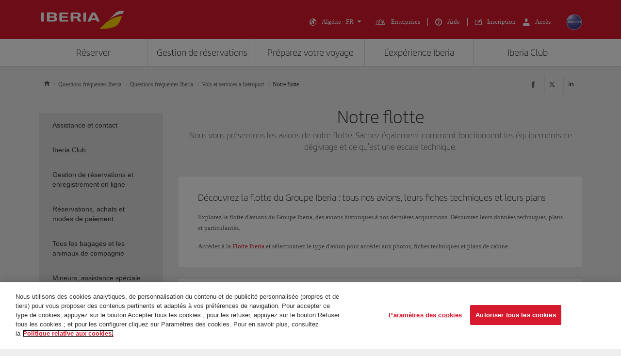

--- FILE ---
content_type: text/html;charset=UTF-8
request_url: https://www.iberia.com/dz/questions-frequentes/avions-et-equipements/
body_size: 23923
content:
<!DOCTYPE html PUBLIC "-//W3C//DTD XHTML+ARIA 1.0//EN" "http://www.w3.org/WAI/ARIA/schemata/xhtml-aria-1.dtd">
<html lang='fr' xml:lang='fr' xmlns="http://www.w3.org/1999/xhtml"><head><meta http-equiv="X-UA-Compatible" content="IE=Edge"/>
	<meta charset="UTF-8"/>
	<meta name="viewport" content="width=device-width, initial-scale=1.0"/>
	<link rel="manifest" href="/manifest/manifest_fr.json">
	<meta name="theme-color" content="#D7192D"/>
	<title>Notre flotte - Iberia Algérie</title>
	<meta content="Nous vous présentons les avions de notre flotte. Sachez également comment fonctionnent les équipements de dégivrage et ce qu'est une escale technique." name="description" />
	<meta content="les avions d'iberia / flotte" name="keywords" />
	<meta content="Notre flotte - Iberia Algérie" name="title" />
	<meta content="Notre flotte - Iberia Algérie" http-equiv="title" />
	<meta content="Iberia" name="author" />
	<meta name="robots" content="index,follow" />
	<meta name="geo.region" content='DZ' />
	<meta content='DZ' name="geo.region" /><meta property="og:title" content="Notre flotte - Iberia Algérie" />
	<meta property="og:type" content="article" />
	<meta property="og:url" content='/dz/questions-frequentes/avions-et-equipements/' />
	<meta property="og:image" content='https://www.iberia.com/wcs/imagenes/otros/iberia-rrss.png' />
	<meta property="og:site_name" content="Iberia" />
	<meta property="og:description" content="Nous vous présentons les avions de notre flotte. Sachez également comment fonctionnent les équipements de dégivrage et ce qu'est une escale technique." />
	<meta property="og:site_name" content="IBERIA.COM" />
	<meta property="og:locale" content='fr_DZ' />
	<meta property="article:published_time" content="Mon Mar 27 16:08:17 CEST 2023" />
	<meta property="article:modified_time" content="Mon Mar 27 16:08:17 CEST 2023" /><meta name="twitter:card" content="summary" />
	<meta name="twitter:site" content="@Iberia"/> 
	<meta name="twitter:title" content="Notre flotte - Iberia Algérie" />
	<meta name="twitter:description" content="Nous vous présentons les avions de notre flotte. Sachez également comment fonctionnent les équipements de dégivrage et ce qu'est une escale technique." />
	<meta name="twitter:image" content='https://www.iberia.com/wcs/imagenes/otros/iberia-rrss.png'/>
	<meta itemprop="image" content='https://www.iberia.com/wcs/imagenes/otros/iberia-rrss.png'/>
	<link rel="icon" href="/wcs/imagenes/iconos/favicon.ico" type="image/x-icon"/>
	<link rel="preconnect" href="//sb.monetate.net">
	<link rel="preconnect" href="//se.monetate.net">
	<link rel="preconnect" href="//s3.eu-central-1.amazonaws.com">
	<link rel="preconnect" href="//www.googleadservices.com">
	<link rel="dns-prefetch" href="//sb.monetate.net">
	<link rel="dns-prefetch" href="//se.monetate.net">
	<link rel="dns-prefetch" href="//s3.eu-central-1.amazonaws.com">
    <link rel="dns-prefetch" href="//www.googleadservices.com"><link rel="icon" type="image/png" sizes="16x16" href="/wcs/logos/iberia/Icon-16x16.png">
  <link rel="icon" type="image/png" sizes="32x32" href="/wcs/logos/iberia/Icon-32x32.png">
  <meta name="apple-mobile-web-app-capable" content="yes">
  <meta name="apple-mobile-web-app-status-bar-style" content="#ffffff">
  <meta name="apple-mobile-web-app-title" content="Iberia">
  <link rel="apple-touch-startup-image" href="/wcs/logos/iberia/Icon-640x1136.png" media="(device-width: 320px) and (device-height: 568px) and (-webkit-device-pixel-ratio: 2) and (orientation: portrait)">
  <link rel="apple-touch-startup-image" href="/wcs/logos/iberia/Icon-750x1294.png" media="(device-width: 375px) and (device-height: 667px) and (-webkit-device-pixel-ratio: 2) and (orientation: portrait)">
  <link rel="apple-touch-startup-image" href="/wcs/logos/iberia/Icon-1242x2148.png" media="(device-width: 414px) and (device-height: 736px) and (-webkit-device-pixel-ratio: 3) and (orientation: portrait)">
  <link rel="apple-touch-startup-image" href="/wcs/logos/iberia/Icon-1125x2436.png" media="(device-width: 375px) and (device-height: 812px) and (-webkit-device-pixel-ratio: 3) and (orientation: portrait)">
  <link rel="apple-touch-startup-image" href="/wcs/logos/iberia/Icon-1536x2048.png" media="(min-device-width: 768px) and (max-device-width: 1024px) and (-webkit-min-device-pixel-ratio: 2) and (orientation: portrait)">
  <link rel="apple-touch-startup-image" href="/wcs/logos/iberia/Icon-1668x2224.png" media="(min-device-width: 834px) and (max-device-width: 834px) and (-webkit-min-device-pixel-ratio: 2) and (orientation: portrait)">
  <link rel="apple-touch-startup-image" href="/wcs/logos/iberia/Icon-2048x2732.png" media="(min-device-width: 1024px) and (max-device-width: 1024px) and (-webkit-min-device-pixel-ratio: 2) and (orientation: portrait)">
  <link rel="apple-touch-icon" sizes="180x180" href="/wcs/logos/iberia/Icon-180.png">
  <meta name="msapplication-TileColor" content="#D7192D">
	<script type="text/javascript" src="/ruxitagentjs_ICANVfghqrux_10325251103172537.js" data-dtconfig="rid=RID_-1589726760|rpid=-1331487096|domain=iberia.com|reportUrl=/rb_bf68025iux|app=fdab8308bc1717d2|owasp=1|featureHash=ICANVfghqrux|rdnt=1|uxrgce=1|cuc=wb56dkx5|mel=100000|dpvc=1|md=mdcc1=bdatalayer_general.SearchDest,mdcc2=bdatalayer_general.precioTotal,mdcc3=bdatalayer_general.moneda,mdcc4=bdatalayer_general.precioPax,mdcc5=bdatalayer_general.SearchOrigin,mdcc6=cTLTSID,mdcc7=bdatalayer_general.codigoError,mdcc8=bdatalayer_general.subCodigoError,mdcc9=bdatalayer_general.descripcionError,mdcc10=bdatalayer_general.quadrigam,mdcc11=bdatalayer_ecommerce.transaction.revenue,mdcc12=bdatalayer_ecommerce.transaction.id,mdcc13=bdatalayer_general.precioTotal,mdcc14=a.ib-text,mdcc15=a.ib-modals__header,mdcc16=bdatalayer_general.userID,mdcc17=bdatalayer_general.NivelUsuario,mdcc18=bdatalayer_general.quadrigam,mdcc19=bdatalayer_general.quadrigam,mdcc20=bdigital_data.Quadrigam,mdcc21=bdigital_data.Quadrigam,mdcc22=bdatalayer_general.mercado|lastModification=1766503861895|mdp=mdcc17,mdcc18,mdcc21|tp=500,50,0|srbbv=2|agentUri=/ruxitagentjs_ICANVfghqrux_10325251103172537.js"></script><script type="text/javascript">
				var monetateT = new Date().getTime();
				(function() {
						var p = document.location.protocol;
						var d = document.domain;
						var src ="";
					switch (d) {
						case "www.iberia.com":
						case "pro.iberia.com":
						case "pre.iberia.com":
						case "prod-aem.iberia.com":
						case "pre-aem.iberia.com":
										src = "e.monetate.net/js/2/a-5c6d3edb/p/iberia.com/custom.js";
										break;
						case "int.iberia.com":
						case "dev-aem.iberia.com":
										src = "e.monetate.net/js/2/a-5c6d3edb/d/int.iberia.com/custom.js";
										break;
						case "preb.iberia.es":
										src = "e.monetate.net/js/2/a-5c6d3edb/d2/preb.iberia.es/custom.js";
										break;
						case "pree.iberia.es":
										src = "e.monetate.net/js/2/a-5c6d3edb/d/pree.iberia.es/custom.js";
										break;
						case "pred.iberia.es":
										src = "e.monetate.net/js/2/a-5c6d3edb/d/pred.iberia.es/custom.js";
										break;
						default:
										src = "e.monetate.net/js/2/a-5c6d3edb/d/preprod.iberia.com/custom.js";
										break;
											}
					if (p == "http:" || p == "https:") {
						var m = document.createElement('script');
						m.type = 'text/javascript';
						m.async = true;
						m.src = (p == "https:" ? "https://s" : "http://") + src;
						var s = document.getElementsByTagName('script')[0];
						s.parentNode.insertBefore(m, s);
					}
				})();
			</script><!-- Google Tag Manager -->
	<script>(function(w,d,s,l,i){w[l]=w[l]||[];w[l].push({'gtm.start':
	new Date().getTime(),event:'gtm.js'});var f=d.getElementsByTagName(s)[0],
	j=d.createElement(s),dl=l!='dataLayer'?'&l='+l:'';j.async=true;j.src=
	'https://www.googletagmanager.com/gtm.js?id='+i+dl;f.parentNode.insertBefore(j,f);
	})(window,document,'script','dataLayer','GTM-MMC2QND');</script>
	<!-- End Google Tag Manager -->
	<link rel="canonical" href='https://www.iberia.com/dz/questions-frequentes/avions-et-equipements/' /><link rel="alternate" href='https://www.iberia.com/ar/preguntas-frecuentes/aviones-y-equipos/' hreflang='es-AR' /><link rel="alternate" href='https://www.iberia.com/ar/faqs/aircraft-and-equipment/' hreflang='en-AR' /><link rel="alternate" href='https://www.iberia.com/at/preguntas-frecuentes/aviones-y-equipos/' hreflang='es-AT' /><link rel="alternate" href='https://www.iberia.com/il/preguntas-frecuentes/aviones-y-equipos/' hreflang='es-IL' /><link rel="alternate" href='https://www.iberia.com/il/faqs/aircraft-and-equipment/' hreflang='en-IL' /><link rel="alternate" href='https://www.iberia.com/it/preguntas-frecuentes/aviones-y-equipos/' hreflang='es-IT' /><link rel="alternate" href='https://www.iberia.com/dz/questions-frequentes/avions-et-equipements/' hreflang='fr-DZ' /><link rel="alternate" href='https://www.iberia.com/uy/preguntas-frecuentes/aviones-y-equipos/' hreflang='es-UY' /><link rel="alternate" href='https://www.iberia.com/at/die-haufigsten-fragen/flugzeuge-und-anlagen/' hreflang='de-AT' /><link rel="alternate" href='https://www.iberia.com/dk/preguntas-frecuentes/aviones-y-equipos/' hreflang='es-DK' /><link rel="alternate" href='https://www.iberia.com/do/preguntas-frecuentes/aviones-y-equipos/' hreflang='es-DO' /><link rel="alternate" href='https://www.iberia.com/do/faqs/aircraft-and-equipment/' hreflang='en-DO' /><link rel="alternate" href='https://www.iberia.com/ec/preguntas-frecuentes/aviones-y-equipos/' hreflang='es-EC' /><link rel="alternate" href='https://www.iberia.com/ie/faqs/aircraft-and-equipment/' hreflang='en-IE' /><link rel="alternate" href='https://www.iberia.com/ie/preguntas-frecuentes/aviones-y-equipos/' hreflang='es-IE' /><link rel="alternate" href='https://www.iberia.com/hu/preguntas-frecuentes/aviones-y-equipos/' hreflang='es-HU' /><link rel="alternate" href='https://www.iberia.com/nl/veelgestelde-vragen/vliegtuigen-en-bagage/' hreflang='nl-NL' /><link rel="alternate" href='https://www.iberia.com/hu/faqs/aircraft-and-equipment/' hreflang='en-HU' /><link rel="alternate" href='https://www.iberia.com/dz/preguntas-frecuentes/aviones-y-equipos/' hreflang='es-DZ' /><link rel="alternate" href='https://www.iberia.com/sn/questions-frequentes/avions-et-equipements/' hreflang='fr-SN' /><link rel="alternate" href='https://www.iberia.com/cn/zh/faqs/aircraft-and-equipment/' hreflang='zh-CN' /><link rel="alternate" href='https://www.iberia.com/co/preguntas-frecuentes/aviones-y-equipos/' hreflang='es-CO' /><link rel="alternate" href='https://www.iberia.com/sv/preguntas-frecuentes/aviones-y-equipos/' hreflang='es-SV' /><link rel="alternate" href='https://www.iberia.com/pe/preguntas-frecuentes/aviones-y-equipos/' hreflang='es-PE' /><link rel="alternate" href='https://www.iberia.com/sv/faqs/aircraft-and-equipment/' hreflang='en-SV' /><link rel="alternate" href='https://www.iberia.com/us/preguntas-frecuentes/aviones-y-equipos/' hreflang='es-US' /><link rel="alternate" href='https://www.iberia.com/us/faqs/aircraft-and-equipment/' hreflang='en-US' /><link rel="alternate" href='https://www.iberia.com/dk/faqs/aircraft-and-equipment/' hreflang='en-DK' /><link rel="alternate" href='https://www.iberia.com/uy/faqs/aircraft-and-equipment/' hreflang='en-UY' /><link rel="alternate" href='https://www.iberia.com/ve/preguntas-frecuentes/aviones-y-equipos/' hreflang='es-VE' /><link rel="alternate" href='https://www.iberia.com/ve/faqs/aircraft-and-equipment/' hreflang='en-VE' /><link rel="alternate" href='https://www.iberia.com/pr/preguntas-frecuentes/aviones-y-equipos/' hreflang='es-PR' /><link rel="alternate" href='https://www.iberia.com/sn/preguntas-frecuentes/aviones-y-equipos/' hreflang='es-SN' /><link rel="alternate" href='https://www.iberia.com/it/faqs/aircraft-and-equipment/' hreflang='en-IT' /><link rel="alternate" href='https://www.iberia.com/it/domande-frequenti/aerei-e-apparecchiature/' hreflang='it-IT' /><link rel="alternate" href='https://www.iberia.com/jp/preguntas-frecuentes/aviones-y-equipos/' hreflang='es-JP' /><link rel="alternate" href='https://www.iberia.com/jp/faqs/aircraft-and-equipment/' hreflang='en-JP' /><link rel="alternate" href='https://www.iberia.com/jp/ja/faqs/aircraft-and-equipment/' hreflang='ja-JP' /><link rel="alternate" href='https://www.iberia.com/ma/preguntas-frecuentes/aviones-y-equipos/' hreflang='es-MA' /><link rel="alternate" href='https://www.iberia.com/ma/questions-frequentes/avions-et-equipements/' hreflang='fr-MA' /><link rel="alternate" href='https://www.iberia.com/mx/preguntas-frecuentes/aviones-y-equipos/' hreflang='es-MX' /><link rel="alternate" href='https://www.iberia.com/mx/faqs/aircraft-and-equipment/' hreflang='en-MX' /><link rel="alternate" href='https://www.iberia.com/nl/preguntas-frecuentes/aviones-y-equipos/' hreflang='es-NL' /><link rel="alternate" href='https://www.iberia.com/nl/faqs/aircraft-and-equipment/' hreflang='en-NL' /><link rel="alternate" href='https://www.iberia.com/be/preguntas-frecuentes/aviones-y-equipos/' hreflang='es-BE' /><link rel="alternate" href='https://www.iberia.com/be/faqs/aircraft-and-equipment/' hreflang='en-BE' /><link rel="alternate" href='https://www.iberia.com/be/questions-frequentes/avions-et-equipements/' hreflang='fr-BE' /><link rel="alternate" href='https://www.iberia.com/ec/faqs/aircraft-and-equipment/' hreflang='en-EC' /><link rel="alternate" href='https://www.iberia.com/br/preguntas-frecuentes/aviones-y-equipos/' hreflang='es-BR' /><link rel="alternate" href='https://www.iberia.com/br/duvidas-mais-habituais/avioes-e-equipamentos/' hreflang='pt-BR' /><link rel="alternate" href='https://www.iberia.com/ch/preguntas-frecuentes/aviones-y-equipos/' hreflang='es-CH' /><link rel="alternate" href='https://www.iberia.com/ch/die-haufigsten-fragen/flugzeuge-und-anlagen/' hreflang='de-CH' /><link rel="alternate" href='https://www.iberia.com/ch/questions-frequentes/avions-et-equipements/' hreflang='fr-CH' /><link rel="alternate" href='https://www.iberia.com/cl/preguntas-frecuentes/aviones-y-equipos/' hreflang='es-CL' /><link rel="alternate" href='https://www.iberia.com/fi/faqs/aircraft-and-equipment/' hreflang='en-FI' /><link rel="alternate" href='https://www.iberia.com/fi/preguntas-frecuentes/aviones-y-equipos/' hreflang='es-FI' /><link rel="alternate" href='https://www.iberia.com/fr/preguntas-frecuentes/aviones-y-equipos/' hreflang='es-FR' /><link rel="alternate" href='https://www.iberia.com/fr/questions-frequentes/avions-et-equipements/' hreflang='fr-FR' /><link rel="alternate" href='https://www.iberia.com/gb/preguntas-frecuentes/aviones-y-equipos/' hreflang='es-GB' /><link rel="alternate" href='https://www.iberia.com/gb/faqs/aircraft-and-equipment/' hreflang='en-GB' /><link rel="alternate" href='https://www.iberia.com/gr/faqs/aircraft-and-equipment/' hreflang='en-GR' /><link rel="alternate" href='https://www.iberia.com/gr/preguntas-frecuentes/aviones-y-equipos/' hreflang='es-GR' /><link rel="alternate" href='https://www.iberia.com/gt/preguntas-frecuentes/aviones-y-equipos/' hreflang='es-GT' /><link rel="alternate" href='https://www.iberia.com/gt/faqs/aircraft-and-equipment/' hreflang='en-GT' /><link rel="alternate" href='https://www.iberia.com/cl/faqs/aircraft-and-equipment/' hreflang='en-CL' /><link rel="alternate" href='https://www.iberia.com/cn/preguntas-frecuentes/aviones-y-equipos/' hreflang='es-CN' /><link rel="alternate" href='https://www.iberia.com/cn/faqs/aircraft-and-equipment/' hreflang='en-CN' /><link rel="alternate" href='https://www.iberia.com/co/faqs/aircraft-and-equipment/' hreflang='en-CO' /><link rel="alternate" href='https://www.iberia.com/cr/preguntas-frecuentes/aviones-y-equipos/' hreflang='es-CR' /><link rel="alternate" href='https://www.iberia.com/cr/faqs/aircraft-and-equipment/' hreflang='en-CR' /><link rel="alternate" href='https://www.iberia.com/cu/preguntas-frecuentes/aviones-y-equipos/' hreflang='es-CU' /><link rel="alternate" href='https://www.iberia.com/cu/faqs/aircraft-and-equipment/' hreflang='en-CU' /><link rel="alternate" href='https://www.iberia.com/cz/preguntas-frecuentes/aviones-y-equipos/' hreflang='es-CZ' /><link rel="alternate" href='https://www.iberia.com/cz/faqs/aircraft-and-equipment/' hreflang='en-CZ' /><link rel="alternate" href='https://www.iberia.com/de/preguntas-frecuentes/aviones-y-equipos/' hreflang='es-DE' /><link rel="alternate" href='https://www.iberia.com/de/die-haufigsten-fragen/flugzeuge-und-anlagen/' hreflang='de-DE' /><link rel="alternate" href='https://www.iberia.com/es/faqs/aircraft-and-equipment/' hreflang='en-ES' /><link rel="alternate" href='https://www.iberia.com/es/preguntas-frecuentes/aviones-y-equipos/' hreflang='es-ES' /><link rel="alternate" href='https://www.iberia.com/es/preguntes-frequents/avions-i-equips/' hreflang='ca-ES' /><link rel="alternate" href='https://www.iberia.com/pa/preguntas-frecuentes/aviones-y-equipos/' hreflang='es-PA' /><link rel="alternate" href='https://www.iberia.com/pa/faqs/aircraft-and-equipment/' hreflang='en-PA' /><link rel="alternate" href='https://www.iberia.com/pe/faqs/aircraft-and-equipment/' hreflang='en-PE' /><link rel="alternate" href='https://www.iberia.com/pr/faqs/aircraft-and-equipment/' hreflang='en-PR' /><link rel="alternate" href='https://www.iberia.com/pt/preguntas-frecuentes/aviones-y-equipos/' hreflang='es-PT' /><link rel="alternate" href='https://www.iberia.com/pt/duvidas-mais-habituais/avioes-e-equipamentos/' hreflang='pt-PT' /><link rel="alternate" href='https://www.iberia.com/ru/preguntas-frecuentes/aviones-y-equipos/' hreflang='es-RU' /><link rel="alternate" href='https://www.iberia.com/ru/faqs/aircraft-and-equipment/' hreflang='en-RU' /><link rel="alternate" href='https://www.iberia.com/ru/chasto-zadavaemye-voprosy/samolety-i-ekipazh/' hreflang='ru-RU' /><link rel="alternate" href='https://www.iberia.com/se/preguntas-frecuentes/aviones-y-equipos/' hreflang='es-SE' /><link rel="alternate" href='https://www.iberia.com/se/faqs/aircraft-and-equipment/' hreflang='en-SE' /><link rel="alternate" href='https://www.iberia.com/qa/preguntas-frecuentes/aviones-y-equipos/' hreflang='es-QA' /><link rel="alternate" href='https://www.iberia.com/qa/faqs/aircraft-and-equipment/' hreflang='en-QA' /><link rel="alternate" href='https://www.iberia.com/ca/questions-frequentes/avions-et-equipements/' hreflang='fr-CA' /><link rel="alternate" href='https://www.iberia.com/ca/preguntas-frecuentes/aviones-y-equipos/' hreflang='es-CA' /><link rel="alternate" href='https://www.iberia.com/ca/faqs/aircraft-and-equipment/' hreflang='en-CA' /><!-- Etiquetas META-->
<!-- Archivos CSS-->

<link rel="stylesheet" type="text/css" href="/wcs_statics/css/modules.css?v=RT2025.19"/><link rel="preload" href="/wcs_statics/css/fonts/iberia/woff2/iberia.woff2" as="font" type="font/woff2" crossorigin="anonymous">
<link rel="preload" href="/wcs_statics/css/fonts/iberiaheadline/woff2/iberiaheadline.woff2" as="font" type="font/woff2" crossorigin="anonymous">
<link rel="preload" href="/wcs_statics/css/fonts/iberiatext/woff2/iberiatext.woff2" as="font" type="font/woff2" crossorigin="anonymous">
<!-- Fin archivos CSS-->
<!-- Archivos JS-->
<script type="text/javascript" defer src="/wcs_statics/js/libs.dependencies.js?v=RT2025.19" fetchpriority="high"></script>
<script type="text/javascript" defer src="/wcs_statics/js/init.js?v=RT2025.19"></script>
<script type="text/javascript" defer src="/wcs_statics/js/core.js?v=RT2025.19"></script>
<script type="text/javascript" defer src="/wcs_statics/js/main.js?v=RT2025.19"></script><script type="text/javascript" defer src="/wcs_statics/js/loadComponents.js?v=RT2025.19"></script><script type="text/javascript">
	var localeg = 'fr';
	var localemasterg = '';
	var marketg = 'DZ';

	var quadrigam = 'FAQAIR';

	var jsonDLG, jsonDLG_NL;
	var customerDataService = 'https://ibisservices.iberia.com/api/cust-cust/rs/v1/customer/complete';
	var globalAppToken = 'aWJlcmlhX3dlYjo5ZGM4NzZjYi0xMDVkLTQ4MWItODM4Yy01NGUyNGQ3NDEwYzk=';
	var tokenURL = 'https://ibisauth.iberia.com/api/auth/realms/commercial_platform/protocol/openid-connect/token';
	var tokenUrlOB = 'https://ibisauth.iberia.com/api/auth/realms/on_business/protocol/openid-connect/token';
	var customerDataServiceOB = 'https://ibisservices.iberia.com/api/cmlm-mbm/rs/v1/membership';
    var obLoginXML= 'https://ibisservices.iberia.com/api/cmlm-mbm/rs/v1/saml-request/login';
	var obLoginSAMLResp = 'https://ibisservices.iberia.com/api/cmlm-mbm/rs/v1/onb/login';
    var obLogoutXML = 'https://ibisservices.iberia.com/api/cmlm-mbm/rs/v1/saml-request/logout';
	var samlOBURL = 'https://www-uat.onbusiness-programme.com/samlsso';
	var retrieveMemberDetailService = 'https://ibisservices.iberia.com/api/agl/v4/programmes/IBP/members/';
	var retrieveMemberDetailV2 = 'https://ibisservices.iberia.com/api/prlm-mbm/rs/v2/members/';
	var partnersDumboService = 'https://ibisservices.iberia.com/api/prlm-mbm/rs/v1/partners';
	var listAccountsService = 'https://ibisservices.iberia.com/api/agl/v1/members/{memberId}/programmes/IBP/schemes/accounts';
	var listSchemesWithTiersService = 'https://ibisservices.iberia.com/api/agl/v2/members/{memberId}/programmes/IBP/schemes/recognition-levels';
	var storeSessionService = 'https://ibisservices.iberia.com/api/prlm-psm/rs/v1/sessions';
	var releaseSessionService = 'https://ibisservices.iberia.com/api/prlm-psm/rs/v1/sessions/release';
	var commercialSellingDataService = 'https://ibisservices.iberia.com/api/rdu-loc/rs/loc/v1/location/market/commercialsellingdata';
	var encryptionDataService = 'https://ibisservices.iberia.com/api/utl-crm/rs/v1/data/transform';
	var eligibleTransactions = 'https://ibisservices.iberia.com/api/prlm-prm/rs/v1/members/{accountIdentifier}/eligibleTransactions';
	var salesforceLogoutCommunity = 'https://login.iberia.com/secur/logout.jsp';
	var salesforceRegistroIBZero = 'http://registro-iberia.iberia.com/';
	var salesforceRegistroIBPlus = 'http://registro-iberiaplus.iberia.com/';
	var urlRedirectOB = '/dz/moteur-de-recherche-vols-avec-points/';
	var activateOldLoginOB = 'false';
	var wineClubDomain = 'maridae.iberia.com';
	var irontecDomain = 'null';
	var prestashopDomain = 'prestashop.tgw-test.com';
	var omnichannelDomain = 'europe-west3-dex-bot-iberiaomnichanneleva.cloudfunctions.net';
	var hiddenCheckPayPointsOB = 'true';
	var hiddenSoftLogin = 'true';
	var hiddenVoucherPointsLinksOB = 'false';
	var hiddenClientsPointsOB = 'true';
	/*Inicialización de los objetos JSON*/
	if(typeof(datalayer_general)=='undefined'){
		datalayer_general = {};
	}

	if(typeof(datalayer_ecommerce)=='undefined'){
		datalayer_ecommerce = {};
	}

	if(typeof(digital_data)=='undefined'){
		digital_data = {};
	}

	datalayer_general = {
		'idioma': 'fr',
                'mercado': 'DZ',
        
		      	'quadrigam': 'FAQAIR',
                'codigoSeguimiento': 'fr/DZ/FAQAIR',
               
		'versionWeb': 'wcs',
		'modeWeb': window.innerWidth < 768 ? "mobile" : window.innerWidth >= 1024 ? "desktop" : "tablet"
	};

	digital_data.Language = 'fr';
	digital_data.Market = 'DZ';
	digital_data.VersionWeb = 'wcs';
	digital_data.ModeWeb = window.innerWidth < 768 ? 'mobile' : window.innerWidth >= 1024 ? 'desktop' : 'tablet';

	digital_data.Quadrigam = 'FAQAIR';
	digital_data.TrackingCode = 'fr/DZ/FAQAIR';


	function loadjscssfile(filename, filetype, defer,onload){
	    if (filetype=="js"){ //if filename is a external JavaScript file
	        var fileref=document.createElement('script');
	        fileref.setAttribute("type","text/javascript");
	        fileref.setAttribute("src", filename);
	        fileref.onload=onload;
	        if(defer===true)
	        	fileref.setAttribute("defer", "defer");
	    }
	    else if (filetype=="css"){ //if filename is an external CSS file
	        var fileref=document.createElement("link");
	        fileref.setAttribute("rel", "stylesheet");
	        fileref.setAttribute("type", "text/css");
	        fileref.setAttribute("href", filename);
	    }
	    if (typeof fileref!="undefined")
	        document.getElementsByTagName("head")[0].appendChild(fileref);
    }
	function loadDatePickerLanguage(defer,onload){
		
		if(localemasterg!=null && localemasterg!=''){
			var filename =  filename = "/wcs_statics/js/localization/datepicker-locales/datepicker-language_.js?v=RT2025.19",
			$obj = $("[src=\'"+filename+"\']",'head');
		}else{
			var filename = "/wcs_statics/js/localization/datepicker-locales/datepicker-language_fr.js?v=RT2025.19",
			$obj = $("[src=\'"+filename+"\']",'head');
		}
		if ($obj.length==0 && ($("[data-function='cal-start']").length > 0 || $("[data-function='cal-form']").length > 0 || $("[data-journey]").length > 0)){
			loadjscssfile(filename,'js',defer,onload);
		} else if (typeof onload === 'function'){
			onload();
		}
	}

    //setPageType Method
	window.monetateQ = window.monetateQ || [];
	window.monetateQ.push([
	"setPageType",
	"FAQAIR"
	]);

	function jsatOnDOMLoaded(){
		
		 window.monetateQ.push([
		"trackData"
		]);
	}
	function jsatOnload(){
		loadDatePickerLanguage(true, function() {
			dFrontJs.validationForm.init();
			if (document.querySelector('.ibe-searcher__calendar')){
				dFrontJs.ibe_searcher_calendar.init();
			}
		});  
		if(document.querySelector('.inte-load-formsJS')){
			loadjscssfile("/wcs_statics/js/forms.js?v=RT2025.19", "js",true);
		}
		var inbenta = function(){
			//Inbenta autocompleter in header. 
			loadjscssfile("//ayuda.iberia.com/av/jsonp/headerAutocompleter.css", "css");
			//$("#search-wrapper").off("click",inbenta); 
			$("#search").trigger("click");
		};

		$("#search-wrapper").one("click",inbenta);
		
		if($(".ibe-button.ibe-button--facebook.ibe-button--big.ibe-button--block").length > 0){			
						loadjscssfile("/wcs_statics/js/satisfly.js?v=RT2025.19", "js",true);
						}if($(".ibe-button.ibe-button--facebook.ibe-button--big.ibe-button--block").length > 0){			
						loadjscssfile("/wcs_statics/js/satisfly.js?v=RT2025.19", "js",true);
						}
		if ('serviceWorker' in navigator && 'caches' in window) {
			
				if(window.location.href.indexOf('sw=true') === -1){
				navigator.serviceWorker.getRegistrations()
					.then(function(registrations) {
					var index=0, stop=false;
					for(var index=0; index<registrations.length && !stop;index++){
						if(registrations[index].active.scriptURL.indexOf("ibe-wcs-sw.js") > 0){
							registrations[index].unregister();
							stop=true;
						}
					}
				});
				}
		}
	    
	}
	window.addEventListener("DOMContentLoaded", jsatOnDOMLoaded, false);
	window.addEventListener("load", jsatOnload, false);
</script><style id="critical-css">body {font-family: verdana,"Helvetica Neue", Helvetica, Arial, sans-serif;}
</style><span id = 'ibcomProperties' data-general-properties ='{"customerZeroContact":"https:\/\/ibisservices.iberia.com\/api\/pzmm-mbm\/rs\/v1\/members\/contact_details","customerDataService":"https:\/\/ibisservices.iberia.com\/api\/cust-cust\/rs\/v1\/customer\/complete","partnersDumboService":"https:\/\/ibisservices.iberia.com\/api\/prlm-mbm\/rs\/v1\/partners","citiesBAHService":"https:\/\/ibisservices.iberia.com\/api\/rdu-loc\/rs\/loc\/v1\/location\/cities\/","tokenUrlOB":"https:\/\/ibisauth.iberia.com\/api\/auth\/realms\/on_business\/protocol\/openid-connect\/token","hiddenSoftLogin":"true","retrieveMemberDetailV2":"https:\/\/ibisservices.iberia.com\/api\/prlm-mbm\/rs\/v2\/members\/","hiddenClientsPointsOB":"true","prestashopDomain":"prestashop.tgw-test.com","listSchemesWithTiersService":"https:\/\/ibisservices.iberia.com\/api\/agl\/v2\/members\/{memberId}\/programmes\/IBP\/schemes\/recognition-levels","quadrigam":"FAQAIR","localemasterg":"","omnichannelDomain":"europe-west3-dex-bot-iberiaomnichanneleva.cloudfunctions.net","salesforceClientId":"3MVG98_Psg5cppyYNQC4m0lz1SyxsnyZ.TvQ4SHpYjeUKvc2_8ZBmjwS8nspd7op4N1dks_oUbY4hLCAejD8L","globalAppToken":"aWJlcmlhX3dlYjo5ZGM4NzZjYi0xMDVkLTQ4MWItODM4Yy01NGUyNGQ3NDEwYzk=","salesforceURL":"https:\/\/login.iberia.com\/services\/oauth2\/","samlOBURL":"https:\/\/www-uat.onbusiness-programme.com\/samlsso","salesforceRegistroIBPlus":"http:\/\/registro-iberiaplus.iberia.com\/","tokenURL":"https:\/\/ibisauth.iberia.com\/api\/auth\/realms\/commercial_platform\/protocol\/openid-connect\/token","staticsVersion":"?v=RT2025.19","salesforceRedirectUri":"\/integration\/ibplus\/login\/","salesforceRegistroIBZero":"http:\/\/registro-iberia.iberia.com\/","hiddenCheckPayPointsOB":"true","citiesVService":"https:\/\/ibisservices.iberia.com\/api\/rdu-loc\/rs\/loc\/v1\/location\/areas\/","releaseSessionService":"https:\/\/ibisservices.iberia.com\/api\/prlm-psm\/rs\/v1\/sessions\/release","localeg":"fr","retrieveMemberDetailService":"https:\/\/ibisservices.iberia.com\/api\/agl\/v4\/programmes\/IBP\/members\/","hiddenVoucherPointsLinksOB":"false","customerZeroPersonal":"https:\/\/ibisservices.iberia.com\/api\/pzmm-mbm\/rs\/v1\/members\/personal_data","customerDataServiceOB":"https:\/\/ibisservices.iberia.com\/api\/cmlm-mbm\/rs\/v1\/membership","obLogoutXML":"https:\/\/ibisservices.iberia.com\/api\/cmlm-mbm\/rs\/v1\/saml-request\/logout","storeSessionService":"https:\/\/ibisservices.iberia.com\/api\/prlm-psm\/rs\/v1\/sessions","irontecDomain":null,"obLoginSAMLResp":"https:\/\/ibisservices.iberia.com\/api\/cmlm-mbm\/rs\/v1\/onb\/login","commercialSellingDataService":"https:\/\/ibisservices.iberia.com\/api\/rdu-loc\/rs\/loc\/v1\/location\/market\/commercialsellingdata","eligibleTransactions":"https:\/\/ibisservices.iberia.com\/api\/prlm-prm\/rs\/v1\/members\/{accountIdentifier}\/eligibleTransactions","loginMicroserviceUrl":"https:\/\/ibisservices.iberia.com\/api\/lgm-ul\/","marketg":"DZ","salesforceLogoutCommunity":"https:\/\/login.iberia.com\/secur\/logout.jsp","encryptionDataService":"https:\/\/ibisservices.iberia.com\/api\/utl-crm\/rs\/v1\/data\/transform","obLoginXML":"https:\/\/ibisservices.iberia.com\/api\/cmlm-mbm\/rs\/v1\/saml-request\/login","avatarIBPLUSService":"https:\/\/ibisservices.iberia.com\/api\/cust-cust\/rs\/v1\/avatar","wineClubDomain":"maridae.iberia.com","urlRedirectOB":"\/dz\/moteur-de-recherche-vols-avec-points\/","listAccountsService":"https:\/\/ibisservices.iberia.com\/api\/agl\/v1\/members\/{memberId}\/programmes\/IBP\/schemes\/accounts"}'></span>
                              <script>!function(a){var e="https://s.go-mpulse.net/boomerang/",t="addEventListener";if(""=="True")a.BOOMR_config=a.BOOMR_config||{},a.BOOMR_config.PageParams=a.BOOMR_config.PageParams||{},a.BOOMR_config.PageParams.pci=!0,e="https://s2.go-mpulse.net/boomerang/";if(window.BOOMR_API_key="VJ24M-53UXC-L3EJP-M8F56-JP45Z",function(){function n(e){a.BOOMR_onload=e&&e.timeStamp||(new Date).getTime()}if(!a.BOOMR||!a.BOOMR.version&&!a.BOOMR.snippetExecuted){a.BOOMR=a.BOOMR||{},a.BOOMR.snippetExecuted=!0;var i,_,o,r=document.createElement("iframe");if(a[t])a[t]("load",n,!1);else if(a.attachEvent)a.attachEvent("onload",n);r.src="javascript:void(0)",r.title="",r.role="presentation",(r.frameElement||r).style.cssText="width:0;height:0;border:0;display:none;",o=document.getElementsByTagName("script")[0],o.parentNode.insertBefore(r,o);try{_=r.contentWindow.document}catch(O){i=document.domain,r.src="javascript:var d=document.open();d.domain='"+i+"';void(0);",_=r.contentWindow.document}_.open()._l=function(){var a=this.createElement("script");if(i)this.domain=i;a.id="boomr-if-as",a.src=e+"VJ24M-53UXC-L3EJP-M8F56-JP45Z",BOOMR_lstart=(new Date).getTime(),this.body.appendChild(a)},_.write("<bo"+'dy onload="document._l();">'),_.close()}}(),"".length>0)if(a&&"performance"in a&&a.performance&&"function"==typeof a.performance.setResourceTimingBufferSize)a.performance.setResourceTimingBufferSize();!function(){if(BOOMR=a.BOOMR||{},BOOMR.plugins=BOOMR.plugins||{},!BOOMR.plugins.AK){var e=""=="true"?1:0,t="",n="cln7sgaxbzopc2lubswq-f-7adbb1d4e-clientnsv4-s.akamaihd.net",i="false"=="true"?2:1,_={"ak.v":"39","ak.cp":"1695263","ak.ai":parseInt("266645",10),"ak.ol":"0","ak.cr":9,"ak.ipv":4,"ak.proto":"h2","ak.rid":"7f7f3abe","ak.r":51663,"ak.a2":e,"ak.m":"dsca","ak.n":"essl","ak.bpcip":"18.219.249.0","ak.cport":40356,"ak.gh":"23.57.66.164","ak.quicv":"","ak.tlsv":"tls1.3","ak.0rtt":"","ak.0rtt.ed":"","ak.csrc":"-","ak.acc":"","ak.t":"1769213101","ak.ak":"hOBiQwZUYzCg5VSAfCLimQ==yXnedo0S3265islJiHht9FOhieMDJqDiixKeng2c6KvvFETOwEf9lnUUpjbQXa4QKbFOFXEBjGnoxBsomM7Owd1r3GfX9zhI8xS4Bp9jc7xDqy7zcJPmgMDhlCWmflTtgeEP4km10oC1/9fBKbwl2nWY+MnVz5B7bMeFJlj52MWVikcoYvbfdiULwTQMyxDKLR0IFEr5MKKWtfYjWOZVz+WdoApyjZiUwQ4mjsjxgfYiPdyIne8d3X2aeQLD4UvF6Yb7D3H1E7RDF3Lt+eHdcHq0AROjUlmRD19FPSLF29CLPjB/rF8505IvpHhUPhqhgY9mF1tjrT3ET6ECOM7U5sW8mZADrAsJ0ZOFLMomjLs4Unzr1bSqZfqpOknKTFqQ+ECS2ysYbyeDPxrTMMlYNTgdZKM9oQcUb2QnjcO9fhI=","ak.pv":"697","ak.dpoabenc":"","ak.tf":i};if(""!==t)_["ak.ruds"]=t;var o={i:!1,av:function(e){var t="http.initiator";if(e&&(!e[t]||"spa_hard"===e[t]))_["ak.feo"]=void 0!==a.aFeoApplied?1:0,BOOMR.addVar(_)},rv:function(){var a=["ak.bpcip","ak.cport","ak.cr","ak.csrc","ak.gh","ak.ipv","ak.m","ak.n","ak.ol","ak.proto","ak.quicv","ak.tlsv","ak.0rtt","ak.0rtt.ed","ak.r","ak.acc","ak.t","ak.tf"];BOOMR.removeVar(a)}};BOOMR.plugins.AK={akVars:_,akDNSPreFetchDomain:n,init:function(){if(!o.i){var a=BOOMR.subscribe;a("before_beacon",o.av,null,null),a("onbeacon",o.rv,null,null),o.i=!0}return this},is_complete:function(){return!0}}}}()}(window);</script></head><body data-contentid='1476383419990' data-contenttype='Page'><!-- Template para pintar info del partner en cabecera --><script type="text/template" id="partnerInfoTmpl"><span id="loginPartnerAlert" class="ibe_form__radio ibe-login__partners-option"><input type="radio" name="partners" id="partner_san" value="partner_san" data-function="" class="ibe_form__radio-input"><label for="partner_san" class="ibe_form__radio-text ibe_form__radio-text--before ibe-login__partners-info"><span class="ibe-login__partners-info-logo"><img src="{{partnerLogo}}" alt="Partner logo" class="ibe-login__partner-info-logo-img"></span><span class="ibe-login__partners-data"><span class="ibe-login__partners-data-title"></span><span class="ibe-login__partners-data-discount"><a id="partnerHeaderLink" href='#' title="" data-get-literal='Get {{descuento}}% off' data-tier-premium="Premium" data-tier-basic="Basique" data-tier-elite="Élite" class='link link__regular link__regular--underline' target="_blank">{{dumbo.tierDiscount}}</a></span></span></label></span></script><!-- Template para pintar info del partner en cabecera de IBC --><script type="text/template" id="partnerInfoTmplIBC"><span id="loginPartnerAlert" class="ibe_form__radio ibe-login__partners-option"><input type="radio" name="partners" id="partner_san" value="partner_san" data-function="" class="ibe_form__radio-input"><label for="partner_san" class="ibe_form__radio-text ibe_form__radio-text--before ibe-login__partners-info"><span class="ibe-login__partners-info-logo"><img src="{{partnerLogo}}" alt="Partner  logo" class="ibe-login__partner-info-logo-img"></span><span class="ibe-login__partners-data"><span class="ibe-login__partners-data-title"></span><span class="ibe-login__partners-data-title" id="partnerHeaderLink" title="" data-get-literal='Get {{descuento}}% off' data-tier-premium="Premium" data-tier-basic="Basique" data-tier-elite="Élite" target="_self">{{dumbo.tierDiscount}}</span></span></label></span></script><!-- Google Tag Manager (noscript) -->
<noscript><iframe src="https://www.googletagmanager.com/ns.html?id=GTM-MMC2QND"
	height="0" width="0" style="display:none;visibility:hidden"></iframe></noscript>
	<!-- End Google Tag Manager (noscript) --><span id="loggedUserDefaults" style="display:none;visibility:hidden" data-inte-imgRoot="/wcs_statics/images/modules/ibe_cards/" data-inte-CLASICA="ibe-card-plus-normal.png" data-inte-PLATA="ibe-card-plus-silver.png" data-num-OnBusiness="Numéro OnBusiness" data-num-IBPlus="Numéro Iberia Club" data-inte-ORO="ibe-card-plus-gold.png" data-inte-PLATINO="ibe-card-plus-platino.png" data-inte-PLATINOPRIME="ibe-card-plus-platino-prime.png" data-partners-link='[{"SAN":"/cs/Satellite?c=Page&amp;childpagename=IberiaCOM%2FPage%2FIB_TP_Layout%2FBAHTwoColumnsSimple&amp;cid=6477602373262&amp;pagename=IB_SE%2FLogic%2FPage%2FWrapper-fr_DZ"},{"ECE":"#"},{"SUN":"/cs/Satellite?c=Page&amp;childpagename=IberiaCOM%2FPage%2FIB_Layout%2FuniversiaLanding&amp;cid=1476428186224&amp;pagename=IB_SE%2FLogic%2FPage%2FWrapper-fr_DZ"}]' data-inte-INFINITA="ibe-card-plus-infinita.png" data-inte-kids="ibe-card-plus-kids.png" data-inte-INFINITAPRIME="ibe-card-plus-infinita-prime.png" data-inte-ibplusLogoutURL="https://ibisauth.iberia.com/api/auth/realms/commercial_platform/protocol/openid-connect/logout" data-inte-ibplusLegacyLogout = "/web/logoff.do?tabId=&menuId=IBHMPI" data-check-PRE="iberia.es" data-inte-integrationHost="https://www.iberia.com" data-inte-modaltitlesession="Désolé, votre session a expiré" data-inte-modalbody1session="Votre session s'est interrompue en raison de l'inactivité de la page." data-inte-modalbody2session="Si vous le souhaitez, vous pouvez vous identifier à nouveau pour accéder à votre espace personnel" data-inte-invalidcredentialsmsg="La combinaison numéro de carte Club Iberia Plus et mot de passe que vous avez saisie est incorrecte. Veuillez vérifier votre numéro Club Iberia Plus et saisir à nouveau le mot de passe correct." data-inte-repeatedmailmsg="L'e-mail que vous nous fournissez ne peut être utilisé. Veuillez vous identifier à nouveau avec votre numéro Club Iberia Plus." data-inte-generalerrormsg="Veuillez nous excuser, une erreur s'est produite. Veuillez réessayer ultérieurement." data-inte-invalidcredentialsemail="La combinaison e-mail et mot de passe saisie est erronée. Veuillez vérifier l'e-mail indiqué et saisir à nouveau le mot de passe approprié." data-inte-parentalcontrolmsg="Nous sommes désolés. Vous ne pouvez pas accéder à votre compte Club Iberia Plus. Veuillez contacter notre service clientèle." data-ibplustore-url="https://ibplustore.iberia.com/" data-inte-modalStoreSession="Connexion impossible. Veuillez réessayer dans quelques minutes. Si le problème persiste, veuillez contacter notre Service clientèle." data-switchfly-url="https://iberia.switchfly.com/apps/api/sso/profile" data-combinemyavios-url="https://wsx.avios.com/btt/btt" data-inte-invalidcredentialsemail="La combinaison e-mail et mot de passe saisie est erronée. Veuillez vérifier l'e-mail indiqué et saisir à nouveau le mot de passe approprié." data-ibplustore-url="https://ibplustore.iberia.com/" data-buyGiftTransfer-url="https://ssogateway.points.com/SSOGateway/gateway.do" data-buyGiftIbCards-url="https://www.iberiacards.com/PortalPuntos/SSOGateway"></span><header class="ibe-header-new" data-msg-service-error="1476372120455"><div class="container"><div class="row"><div class="col-xs-12"><div class=" ibe-header-new__left ibe-header-new__left--small"><div class="ibe-header-new__menu hidden-xl hidden-lg"><div class="ibe-header-new__menu-box"><button type="button" data-menu-new="button" title ="Logo Iberia" class="ibe-header-new__menu-button"><span class="ibe-header-new__menu-icon"></span></button></div></div><a title="Iberia.com" class="ibe-header-new__logo-link" href='/dz/ '><figure class="ibe-header-new__logo"><img src="[data-uri]" data-src='/wcs/logos/iberia/logo-iberia.svg' alt='IBERIA.COM: les meilleurs prix pour Iberia' title='Iberia.com' class='ibe-header-new__logo-img'/></figure></a></div><div class="ibe-header-new__right ibe-header-new__right--big" id="help-search"><div class="ibe-header-new__item hidden-md hidden-sm hidden-xs"><p title="" data-toggle="collapse" data-target="#tool_lang" class="pointer ibe-header-new__link ibe-header-new__link-icon ibe-header-new__lang icon-idiomas_web collapsed"><span class="ibe-header-new__text">Algérie - FR</span></p><div id="tool_lang" data-toggle="container" class="ibe-header-new__lang-collapse"><form id="localeMarketForm" action="#" method="get" class="ibe_form"><fieldset><legend class="hideAccessible">Langue</legend><div id="language" class="ibe_form__group no_marginTop"><label for="mercado" class="ibe_form__selectize--label"></label><select id="mercado" name="mercado" data-selectmenu-edit="data-selectmenu-edit" data-placeholder="Pays "	class="ibe_form__selectize ibe_form__selectize--placeholder"><option selected value="DZ">Algérie</option><option value="AR">Argentina</option><option value="BE">Belgique</option><option value="BR">Brasil</option><option value="CA">Canada</option><option value="CL">Chile</option><option value="CO">Colombia</option><option value="CR">Costa Rica</option><option value="CU">Cuba</option><option value="CZ">Czech Republic</option><option value="DK">Denmark</option><option value="DE">Deutschland</option><option value="EC">Ecuador</option><option value="SV">El Salvador</option><option value="ES">España</option><option value="FI">Finland</option><option value="FR">France</option><option value="GR">Greece</option><option value="GT">Guatemala</option><option value="HU">Hungary</option><option value="IE">Ireland</option><option value="IL">Israel</option><option value="IT">Italia</option><option value="MA">Maroc</option><option value="MX">México</option><option value="NL">Netherlands</option><option value="AT">Österreich</option><option value="PA">Panamá</option><option value="PE">Perú</option><option value="PT">Portugal</option><option value="PR">Puerto Rico</option><option value="QA">Qatar</option><option value="DO">República Dominicana</option><option value="CH">Schweiz</option><option value="SN">Sénégal</option><option value="SE">Sweden</option><option value="GB">United Kingdom</option><option value="UY">Uruguay</option><option value="US">USA</option><option value="VE">Venezuela</option><option value="RU">Россия</option><option value="CN">中国</option><option value="JP">日本</option></select></div><div class="ibe_form__group"><label for="idioma" class="ibe_form__selectize--label"></label><select id="idioma" name="idioma" data-selectmenu-edit="data-selectmenu-edit" data-placeholder="Langue" class="ibe_form__selectize ibe_form__selectize--placeholder"><option selected value='fr'>Français</option><option  value='es'>Español</option></select></div><button class="ibe-button ibe-button--red ibe-button--big ibe-button--block localeMarketForm">Accepter</button></fieldset></form></div></div><div class="ibe-header-new__item hidden-md hidden-sm hidden-xs"><div class="ibe-header-new__item hidden-md hidden-sm hidden-xs"><a href="/dz/enterprises/on-business/" title="" data-toggle="" data-target="#tool_onbusiness" class="ibe-header-new__link ibe-header-new__link-icon ibe-header-new__company icon-empresas inte-ob-modallink"><span class="ibe-header-new__text">Enterprises</span></a><div id="tool_onbusiness" data-toggle="container" data-onbusiness="onbusiness" data-activateob="" data-listid="1476374302415" class="ibe-login hidden-xs hidden-sm hidden-md"></div></div></div><div class=" ibe-header-new__item hidden-md hidden-sm hidden-xs"><a href='/dz/questions-frequentes/' title='Aller à Aide' class="ibe-header-new__link ibe-header-new__link-icon ibe-header-new__help icon-ayuda"><span class="ibe-header-new__text visible-xl">Aide</span></a></div><div id="publicUser" style="visibility:hidden" class="ibe-header-new__item ibe-header-new__login"><a href="/dz/iberia/inscrivez-vous/" title="Inscrivez-vous à Iberia" class="ibe-header-new__link ibe-header-new__link-icon icon-editar visible-lg-inline-block visible-xl-inline-block hidden-xs hidden-sm hidden-md inte-register"><span class="ibe-header-new__text visible-xl">Inscription</span></a><a href="javascript:void(0)" data-toggle="collapse" data-target="#tool_login" title="Accéder" class="ibe-header-new__link ibe-header-new__link-icon icon-perfil_login visible-lg-inline-block visible-xl-inline-block hidden-xs hidden-sm hidden-md"><span class="ibe-header-new__text visible-xl">Accès</span></a><a href="/dz/iberia/inscrivez-vous/" title="Inscrivez-vous à Iberia" class="ibe-header-new__link ibe-header-new__link-icon ibe-header-new__link-register icon-editar visible-md-inline-block visible-sm-inline-block visible-xs-inline-block hidden-lg hidden-xl inte-register"><span class="ibe-header-new__text visible-xl">Inscription</span></a><a href="javascript:void(0)" data-modal-id=".fc-dialog-login" title="Accéder" class="inte-login-btnModal ibe-header-new__link ibe-header-new__link-icon icon-perfil_login visible-md-inline-block visible-sm-inline-block visible-xs-inline-block hidden-lg hidden-xl"><span class="ibe-header-new__text visible-xl">Accès</span></a>
						<div id="tool_login" data-toggle="container" data-login="login" class="ibe-login hidden-xs hidden-sm hidden-md"><div class="ibe-login__box"><div class="ibe-login__options hidden-lg hidden-xl"><button data-login="close" type="button" class="ibe-login__close icon-cerrar"><span class="hideAccessible">Fermer</span></button></div><div data-modal-login="desktop" class='ibe-login__iframeBox'><div data-loading class="ibe-loading__overlay ibe-loading__overlay--light"><div class="ibe-loading__spinner"><div class="ibe-loading__icon"><div class="circle"></div><div class="circle"></div></div><div class="ibe-loading__text">Chargement en cours...</div></div></div></div></div></div></div><div id="loggedUser" class="ibe-header-new__item ibe-header-new__logged hidden"><div class="ibe-header-new__link"><p title="User" data-toggle="collapse" data-target="#tool_logged" data-focusin="data-focusin" aria-expanded="false" data-icon="icon-subir_archivos" class="pointer ibe-header-new__logged-link icon-editar_perfil"><img src="/wcs_statics/images/modules/icons/svgs/editar_perfil_red.svg" alt="" class="ibe-header-new__logged-img hidden-xs hidden-sm hidden-md"/><span class="ibe-header-new__logged-txt ibe-header-new__logged-txt--underline hidden-xs hidden-sm hidden-md">Bonjour&nbsp;<span id="loggedUserName" class="ibe-header-new__logged-txt"></span></span><p class="ibe-header-new__logged-txt hidden-xs hidden-sm hidden-md"><span id="loggedUserAvios"></span><span class="ibe-header-new__logged-txt">&nbsp;Avios</span></p></a></div><div id="tool_logged" data-toggle="container" data-login="logged" class="ibe-login ibe-login--logged"><div class="ibe-login__group hidden-xl hidden-lg"><figure class="ibe-login__logged-figure"><img src="/wcs_statics/images/modules/icons/svgs/editar_perfil_red.svg" alt="" class="ibe-login__logged-img"/></figure><p class="ibe-login__logged-title">Bonjour&nbsp;<span class="bold loggedUserName"></span></p></div><div class="ibe-login__group ibe-login__group--no-border-bottom"><figure class="ibe-login__figure" id ="ibplus-card-fig" ></figure><div class="ibe-login__content" id ="ibplus-card-info"><p class="ibe-login__logged-text">Solde en Avios:&nbsp;<a id ="loggedUserAviosNew" href='/dz/fr/iberiaplus/my-iberia-plus/#!/IBAVIO' title="Allez à tes Avios" class="link link__regular link__regular--underline"></a></p></div></div><div class="ibe-login__group"><div class="ibe-login__partners"><p class="ibe-login__partners__title">Escolha entre os seus diferentes planos</p><div id="partnersHeaderContainer"></div><span class="ibe_form__radio ibe-login__partners-option"><input type="radio" name="partners" id="partner_no" value="partner_no" data-function="" checked="checked" class="ibe_form__radio-input"><label for="partner_no" class="ibe_form__radio-text ibe_form__radio-text--before ibe-login__partners-info"><span class="ibe-login__partners-data"><span class="ibe-login__partners-data-title">Je préfère ne choisir aucun plan.</span></span></label></span>
									<div class="ibe-login__warning hidden" id="passConfirmSoftUser">
										<span class="ibe-login__warning-text">Par mesure de sécurité, <a href='/integration/ibplus/login/?referralURL=ocpame2idlb000051-var-nlb-int.w-prod-cc-ibcom-platform.aws.iberia.es' id="redirectToSale" title="saisissez à nouveau votre mot de passe pour bénéficier de votre programme." data-focusin="data-focusin" class="ibe-login__warning-text-link"> saisissez à nouveau votre mot de passe pour bénéficier de votre programme.</a></span>
                    				</div></div></div><div class="ibe-login__group"><ul class="ibe-login__list"><li class=" ibe-login-iberiaplusnew-li "  style=""><img src="/wcs/imagenes/ibplus/iconos/Mi iberia.svg" title="Mi iberia" alt="Mi iberia" class="ibe-login-iberiaplusnew-image" style="margin-bottom: -0.20rem;">
													<a href="/dz/fr/mi-iberia/#/IBPHOM" title="Mi Iberia"    class="ibe-login-iberiaplusnew-a link link__regular link--no-underline ">Mi Iberia</a></li><li class="ibe-menu-new__item--column ibe-login-iberiaplusnew-li paddingnone-xs"  style="padding-top:0.75rem"><img src="/wcs/imagenes/ibplus/iconos/perfil.svg" title="Mi perfil" alt="Mi perfil" class="ibe-login-iberiaplusnew-image" style="margin-bottom: -0.20rem;">
													<a href="/dz/fr/mi-iberia/#/IBDAPE" title="Mon profil" target="_self"   class="ibe-login-iberiaplusnew-a link link__regular link--no-underline ">Mon profil</a></li><li class="ibe-menu-new__item--column ibe-login-iberiaplusnew-li "  style=""><img src="/wcs/imagenes/ibplus/iconos/Mis viajes.svg" title="Mis Viajes" alt="Mis Viajes" class="ibe-login-iberiaplusnew-image" style="margin-bottom: -0.20rem;">
													<a href="/dz/fr/mi-iberia/#/IBTRIP" title="Mes voyages" target="_self"   class="ibe-login-iberiaplusnew-a link link__regular link--no-underline ">Mes voyages</a></li><li class="ibe-menu-new__item--column ibe-login-iberiaplusnew-li "  style=""><img src="/wcs/imagenes/ibplus/iconos/Mis viajes.svg" title="Mis Viajes" alt="Mis Viajes" class="ibe-login-iberiaplusnew-image" style="margin-bottom: -0.20rem;">
													<a href="/dz/fr/mi-iberia/#/IBMIBP" title="Mon Iberia Club"    class="ibe-login-iberiaplusnew-a link link__regular link--no-underline ">Mon Iberia Club</a></li></ul></div><div class="ibe-login__group"><p title="Sortir"    class="pointer logOut-action ibe-login__link-logout icon-subir_archivos ">Sortir</p></div></div></div><div id="loggedUser-Zero" class="ibe-header-new__item ibe-header-new__logged hidden"><div class="ibe-header-new__link"><a href="#" title="User" data-toggle="collapse" data-target="#tool_logged-Zero" data-focusin="data-focusin" aria-expanded="false" data-icon="icon-subir_archivos" class="ibe-header-new__logged-link icon-editar_perfil"><img src="/wcs_statics/images/modules/icons/svgs/editar_perfil_red.svg" alt="" class="ibe-header-new__logged-img hidden-xs hidden-sm hidden-md"/><span class="ibe-header-new__logged-txt ibe-header-new__logged-txt--underline hidden-xs hidden-sm hidden-md">Bonjour&nbsp;<span class="ibe-header-new__logged-txt inte-loggedUsernameZero"></span></span></a></div><div id="tool_logged-Zero" data-toggle="container" data-login="logged" class="ibe-login ibe-login--logged"><div class="ibe-login__group hidden-xl hidden-lg"><figure class="ibe-login__logged-figure"><img src="/wcs_statics/images/modules/icons/svgs/editar_perfil_red.svg" alt="" class="ibe-login__logged-img"/></figure><p class="ibe-login__logged-title">Bonjour&nbsp;<span class="bold inte-loggedUsernameZero"></span></p></div><div class="ibe-login__group"><figure class="ibe-login__figure ibe-login__figure--zero"><img src="[data-uri]" data-src="/wcs_statics/images/modules/icons/svgs/obtencion-avios.svg" class="ibe-login__img"/></figure><div class="ibe-login__content ibe-login__content--zero"><p class="ibe-login__logged-text"><p class="ibe-login__logged-text"><a class="link link__regular link__regular--important" href="	/dz/fr/mi-iberia/#/IBMIBP" title="Inscrivez-vous à Iberia Club">Inscrivez-vous &agrave; Iberia Club</a> et commencez &agrave; profiter de tous les avantages.&nbsp;&nbsp;</p>
</p></div></div><div class="ibe-login__group hidden">							
							</div><div class="ibe-login__group"><ul class="ibe-login__list"><li class=" ibe-login-iberiaplusnew-li "  style=""><img src="/wcs/imagenes/ibplus/iconos/Mi iberia.svg" title="Mi iberia" alt="Mi iberia" class="ibe-login-iberiaplusnew-image" style="margin-bottom: -0.20rem;">
													<a href="/dz/fr/mi-iberia/#/IBPHOM" title="Mi Iberia"    class="ibe-login-iberiaplusnew-a link link__regular link--no-underline ">Mi Iberia</a></li><li class="ibe-menu-new__item--column ibe-login-iberiaplusnew-li paddingnone-xs"  style="padding-top:0.75rem"><img src="/wcs/imagenes/ibplus/iconos/perfil.svg" title="Mi perfil" alt="Mi perfil" class="ibe-login-iberiaplusnew-image" style="margin-bottom: -0.20rem;">
													<a href="/dz/fr/mi-iberia/#/IBDAPE" title="Mon profil" target="_self"   class="ibe-login-iberiaplusnew-a link link__regular link--no-underline ">Mon profil</a></li><li class="ibe-menu-new__item--column ibe-login-iberiaplusnew-li "  style=""><img src="/wcs/imagenes/ibplus/iconos/Mis viajes.svg" title="Mis Viajes" alt="Mis Viajes" class="ibe-login-iberiaplusnew-image" style="margin-bottom: -0.20rem;">
													<a href="/dz/fr/mi-iberia/#/IBTRIP" title="Mes voyages" target="_self"   class="ibe-login-iberiaplusnew-a link link__regular link--no-underline ">Mes voyages</a></li><li class="ibe-menu-new__item--column ibe-login-iberiaplusnew-li "  style=""><img src="/wcs/imagenes/ibplus/iconos/Mis viajes.svg" title="Mis Viajes" alt="Mis Viajes" class="ibe-login-iberiaplusnew-image" style="margin-bottom: -0.20rem;">
													<a href="/dz/fr/mi-iberia/#/IBMIBP" title="Mon Iberia Club"    class="ibe-login-iberiaplusnew-a link link__regular link--no-underline ">Mon Iberia Club</a></li></ul></div><div class="ibe-login__group"><p title="Sortir"    class="pointer logOut-action ibe-login__link-logout icon-subir_archivos ">Sortir</p></div></div></div><div id="loggedOBUser" class="ibe-header-new__item ibe-header-new__logged hidden"><div class="ibe-header-new__link"><a id ='OBHeader' href="#" title="User" data-toggle="collapse" data-focusin="data-focusin" data-target="#tool_loggedOB" aria-expanded="false" data-icon="icon-subir_archivos" class="ibe-header-new__logged-link icon-editar_perfil"><img src="/wcs_statics/images/modules/icons/svgs/editar_perfil_red.svg" alt="" class="ibe-header-new__logged-img hidden-xs hidden-sm hidden-md"/><span class="ibe-header-new__logged-txt ibe-header-new__logged-txt--underline hidden-xs hidden-sm hidden-md inte-obUsername">
									Bonjour&nbsp;
									<span class="ibe-header-new__logged-txt">Client On Business</span>
								</span><p id="sectionPointsOB" class="ibe-header-new__logged-txt hidden-xs hidden-sm hidden-md"><span id="loggedUserPoints"></span><span class="ibe-header-new__logged-txt">&nbsp;Points</span></p></a></div><div id="tool_loggedOB" data-toggle="container" data-login="logged" class="ibe-login ibe-login--logged ibe-login--business"><div class="ibe-login__group hidden-xl hidden-lg"><figure class="ibe-login__logged-figure"><img src="/wcs_statics/images/modules/icons/svgs/editar_perfil_red.svg" alt="" class="ibe-login__logged-img"/></figure><p class="ibe-login__logged-title inte-obUsername">Bonjour&nbsp;<span class="ibe-header-new__logged-txt">Client On Business</span></p></div><div class="ibe-login__group"><figure class="ibe-login__figure"><img src="[data-uri]" data-src='/wcs_statics/images/modules/ibe_header/business.png' alt='Icône On Business' title='Icône On Business' class='ibe-login__img'/></figure><div class='ibe-login__content hidden' id = "OBModalInfo">
										<p class='ibe-login__logged-text' id= "OBrolCIP"></p>
                                        <p class='ibe-login__logged-text' id= "OBidentifier">ID:&nbsp;</p>
                                        <p class='ibe-login__logged-text' id = "OBstatus">Niveau:&nbsp;</p>
                                        <p class='ibe-login__logged-text' id="OBAmount">Points:&nbsp;</p>
                                    </div>
                                </div><div class="ibe-login__group"><ul class="ibe-login__list"><li class="ibe-login__list-item"><a href='/dz/fr/on-business/#/points' data-asset-id="1476892734396" title='Points' class="link link__regular link--no-underline SUN">Points</a></li><li class="ibe-login__list-item"><a href='/dz/fr/on-business/#/vouchers' data-asset-id="1476892735119" title='Bonus' class="link link__regular link--no-underline link-bono">Bonus</a></li><li class="ibe-login__list-item"><a href='/dz/onbusiness/cartes-de-paiement/' data-asset-id="1476374434485" title='Gestion des cartes' class="link link__regular link--no-underline link-other">Gestion des cartes</a></li><li class="ibe-login__list-item"><a href='/dz/onbusiness/mes-factures/' data-asset-id="1476400808272" title='Gestion des factures' class="link link__regular link--no-underline link-other">Gestion des factures</a></li><li class="ibe-login__list-item"><a href='/dz/chercheur-vols/' data-asset-id="1476374435056" title='Réservations' class="link link__regular link--no-underline link-other">Réservations</a></li></ul></div><div class="ibe-login__group"><ul class="ibe-login__list"><li class="ibe-login__list-item"><a href='/dz/enterprises/on-business/relation-client/' data-asset-id="1476374435056" title='Atención al cliente' class="link link__regular link--no-underline">Atención al cliente</a></li></ul></div><div class="ibe-login__group"><p title="Sortir"    class="pointer logOutOB ibe-login__link-logout icon-subir_archivos ">Sortir</p></div></div></div><div class=" ibe-header-new__item ibe-header-new__item__no-border ibe-header-new__oneworld hidden-xs"><a href="/dz/nos-alliances/oneworld/" title="Oneworld" target="_self" data-functionalcode="link-other"  class=" "><img src="/wcs_statics/images/modules/icons/svgs/header_oneworld.svg" alt="Alianza oneworld" class="ibe-header-new__oneworld-img"/></a></div></div></div></div></div></header><nav class="ibe-menu-new"><div class="container"><div class="ibe-menu-new__panel"><ul data-list="menu" class="ibe-menu-new__list"><li class="ibe-menu-new__item"><a title="Aller à: Réserver" aria-expanded="false" tabindex="0" data-link="menu" data-open-menu-new="1454360008275" class="ibe-menu-new__link--tab"><span class="ibe-menu-new__txt--tab">Réserver</span></a><div aria-hidden="true" aria-expanded="false" class="ibe-menu-new__container"><div class="container"><ul data-menu-new='1454360008275' data-list="menu" class="ibe-menu-new__list ibe-menu-new__list--premenu"><li class="ibe-menu-new__item--back"><a title="Aller à: Réserver" aria-expanded="false" tabindex="0" data-link="menu" data-close-menu-new="1454360008275" class="ibe-menu-new__link--back"><span class="ibe-menu-new__txt--back">Réserver</span></a></li><li class="ibe-menu-new__item--submenu "><a title="Aller à: Rechercher" aria-expanded="false" tabindex="0" data-link="menu" data-open-menu-new="1454360008451" class="ibe-menu-new__title">Rechercher</a><ul data-menu-new='1454360008451' class="ibe-menu-new__list--submenu"><li class="ibe-menu-new__item--back "><a title="Aller à: Rechercher" aria-expanded="false" tabindex="0" data-link="menu" data-close-menu-new="1454360008451" class="ibe-menu-new__link--back"><span class="ibe-menu-new__txt--back">Rechercher</span></a></li><li class="ibe-menu-new__item--column  icon-vuelos"><a href='/dz/chercheur-vols/' title="Aller à: Vols" class="ibe-menu-new__link--submenu"><span class="ibe-menu-new__txt--submenu">Vols</span></a></li><li class="ibe-menu-new__item--column  icon-utilizacion_avios inte-login-redemption isLogged hidden "><a href='/dz/moteur-de-recherche-vols-avec-avios/' title="Aller à: Voyagez avec des Avios" class="ibe-menu-new__link--submenu"><span class="ibe-menu-new__txt--submenu">Voyagez avec des Avios</span></a></li><li class="ibe-menu-new__item--column  icon-senalizacion_mapas"><a href='/dz/fr/stopover-in-madrid/' title="Aller à: Stopover Hola Madrid" class="ibe-menu-new__link--submenu"><span class="ibe-menu-new__txt--submenu">Stopover Hola Madrid</span></a></li><li class="ibe-menu-new__item--column hidden-xs hidden-sm hidden-md "><a href='/dz/plus-options-voyager/' title="Aller à: Plus d'options de voyage" class="ibe-menu-new__link--submenu"><span class="ibe-menu-new__txt--submenu">Plus d'options de voyage</span></a></li><li class="ibe-menu-new__item--submenu hidden-xl hidden-lg"><a href='/dz/plus-options-voyager/' title="Aller à: Plus d'options de voyage" class="ibe-menu-new__link--submenu"><span class="ibe-menu-new__txt--submenu">Plus d'options de voyage</span></a><ul data-menu-new='6477863535823' class="ibe-menu-new__list--submenu"><li class="ibe-menu-new__item--back"><a href='/dz/plus-options-voyager/' title="Aller à: Plus d'options de voyage" class="ibe-menu-new__link--back"><span class="ibe-menu-new__txt--back">Plus d'options de voyage</span></a></li><li class="ibe-menu-new__item--column"><a href='/dz/plus-options-voyager/' title="Aller à: Plus d'options de voyage" class="ibe-menu-new__link--submenu"><span class="ibe-menu-new__txt--submenu">Plus d'options de voyage</span></a></li></ul></li></ul></li><li class="ibe-menu-new__item--submenu "><a title="Aller à: Offres" aria-expanded="false" tabindex="0" data-link="menu" data-open-menu-new="1454360008458" class="ibe-menu-new__title">Offres</a><ul data-menu-new='1454360008458' class="ibe-menu-new__list--submenu"><li class="ibe-menu-new__item--back "><a title="Aller à: Offres" aria-expanded="false" tabindex="0" data-link="menu" data-close-menu-new="1454360008458" class="ibe-menu-new__link--back"><span class="ibe-menu-new__txt--back">Offres</span></a></li><li class="ibe-menu-new__item--column "><a href='/dz/vols-pas-cher/' title="Accéder aux Vols bon marché" class="ibe-menu-new__link--submenu"><span class="ibe-menu-new__txt--submenu">Vols bon marché</span></a></li><li class="ibe-menu-new__item--column "><a href='/dz/vols-pas-cher/mois/' title="Aller à: Vols pas chers par mois" class="ibe-menu-new__link--submenu"><span class="ibe-menu-new__txt--submenu">Vols pas chers par mois</span></a></li><li class="ibe-menu-new__item--column hidden-xs hidden-sm hidden-md "><a href='/dz/toutes-les-offres/' title="Aller à: Toutes les offres" class="ibe-menu-new__link--submenu"><span class="ibe-menu-new__txt--submenu">Toutes les offres</span></a></li><li class="ibe-menu-new__item--submenu hidden-xl hidden-lg"><a href='/dz/toutes-les-offres/' title="Aller à: Toutes les offres" class="ibe-menu-new__link--submenu"><span class="ibe-menu-new__txt--submenu">Toutes les offres</span></a><ul data-menu-new='6477862869141' class="ibe-menu-new__list--submenu"><li class="ibe-menu-new__item--back"><a href='/dz/toutes-les-offres/' title="Aller à: Toutes les offres" class="ibe-menu-new__link--back"><span class="ibe-menu-new__txt--back">Toutes les offres</span></a></li><li class="ibe-menu-new__item--column"><a href='/dz/toutes-les-offres/' title="Aller à: Toutes les offres" class="ibe-menu-new__link--submenu"><span class="ibe-menu-new__txt--submenu">Toutes les offres</span></a></li></ul></li></ul></li><li class="ibe-menu-new__item--submenu "><a title="Aller à: Destinations" aria-expanded="false" tabindex="0" data-link="menu" data-open-menu-new="1476368059390" class="ibe-menu-new__title">Destinations</a><ul data-menu-new='1476368059390' class="ibe-menu-new__list--submenu"><li class="ibe-menu-new__item--back "><a title="Aller à: Destinations" aria-expanded="false" tabindex="0" data-link="menu" data-close-menu-new="1476368059390" class="ibe-menu-new__link--back"><span class="ibe-menu-new__txt--back">Destinations</span></a></li><li class="ibe-menu-new__item--column "><a href='/dz/destinations-iberia/' title="Aller à: Destinations Iberia" class="ibe-menu-new__link--submenu"><span class="ibe-menu-new__txt--submenu">Destinations Iberia</span></a></li><li class="ibe-menu-new__item--column "><a href='/dz/guides-de-voyage/' title="Aller à: Guides de voyage" class="ibe-menu-new__link--submenu"><span class="ibe-menu-new__txt--submenu">Guides de voyage</span></a></li><li class="ibe-menu-new__item--column "><a href='/dz/offre/vol/destinations-vacances-hiver/' title="Aller à: Destinos de temporada" class="ibe-menu-new__link--submenu"><span class="ibe-menu-new__txt--submenu">Destinos de temporada</span></a></li></ul></li><li class="ibe-menu-new__item--submenu "><a title="Aller à: Classes tarifaires" aria-expanded="false" tabindex="0" data-link="menu" data-open-menu-new="1462953678153" class="ibe-menu-new__title">Classes tarifaires</a><ul data-menu-new='1462953678153' class="ibe-menu-new__list--submenu"><li class="ibe-menu-new__item--back "><a title="Aller à: Classes tarifaires" aria-expanded="false" tabindex="0" data-link="menu" data-close-menu-new="1462953678153" class="ibe-menu-new__link--back"><span class="ibe-menu-new__txt--back">Classes tarifaires</span></a></li><li class="ibe-menu-new__item--column hidden-xs hidden-sm hidden-md "><a href='/dz/business-class_fr/' title="Aller à: Classe Business" class="ibe-menu-new__link--submenu"><span class="ibe-menu-new__txt--submenu">Classe Business</span></a></li><li class="ibe-menu-new__item--submenu hidden-xl hidden-lg"><a href='/dz/business-class_fr/' title="Aller à: Classe Business" class="ibe-menu-new__link--submenu"><span class="ibe-menu-new__txt--submenu">Classe Business</span></a><ul data-menu-new='6477864759581' class="ibe-menu-new__list--submenu"><li class="ibe-menu-new__item--back"><a href='/dz/business-class_fr/' title="Aller à: Classe Business" class="ibe-menu-new__link--back"><span class="ibe-menu-new__txt--back">Classe Business</span></a></li><li class="ibe-menu-new__item--column"><a href='/dz/business-class_fr/' title="Aller à: Classe Business" class="ibe-menu-new__link--submenu"><span class="ibe-menu-new__txt--submenu">Classe Business</span></a></li></ul></li><li class="ibe-menu-new__item--column hidden-xs hidden-sm hidden-md "><a href='/dz/premium-economy_fr/' title="Aller à: Premium Economy" class="ibe-menu-new__link--submenu"><span class="ibe-menu-new__txt--submenu">Premium Economy</span></a></li><li class="ibe-menu-new__item--submenu hidden-xl hidden-lg"><a href='/dz/premium-economy_fr/' title="Aller à: Premium Economy" class="ibe-menu-new__link--submenu"><span class="ibe-menu-new__txt--submenu">Premium Economy</span></a><ul data-menu-new='6477658841987' class="ibe-menu-new__list--submenu"><li class="ibe-menu-new__item--back"><a href='/dz/premium-economy_fr/' title="Aller à: Premium Economy" class="ibe-menu-new__link--back"><span class="ibe-menu-new__txt--back">Premium Economy</span></a></li><li class="ibe-menu-new__item--column"><a href='/dz/premium-economy_fr/' title="Aller à: Premium Economy" class="ibe-menu-new__link--submenu"><span class="ibe-menu-new__txt--submenu">Premium Economy</span></a></li></ul></li><li class="ibe-menu-new__item--column hidden-xs hidden-sm hidden-md "><a href='/dz/economique/' title="Aller à: Classe Economy" class="ibe-menu-new__link--submenu"><span class="ibe-menu-new__txt--submenu">Classe Economy</span></a></li><li class="ibe-menu-new__item--submenu hidden-xl hidden-lg"><a href='/dz/economique/' title="Aller à: Classe Economy" class="ibe-menu-new__link--submenu"><span class="ibe-menu-new__txt--submenu">Classe Economy</span></a><ul data-menu-new='6477863684096' class="ibe-menu-new__list--submenu"><li class="ibe-menu-new__item--back"><a href='/dz/economique/' title="Aller à: Classe Economy" class="ibe-menu-new__link--back"><span class="ibe-menu-new__txt--back">Classe Economy</span></a></li><li class="ibe-menu-new__item--column"><a href='/dz/economique/' title="Aller à: Classe Economy" class="ibe-menu-new__link--submenu"><span class="ibe-menu-new__txt--submenu">Classe Economy</span></a></li></ul></li></ul></li></ul></div></div></li><li class="ibe-menu-new__item"><a title="Aller à: Gestion de réservations" aria-expanded="false" tabindex="0" data-link="menu" data-open-menu-new="1454360008285" class="ibe-menu-new__link--tab"><span class="ibe-menu-new__txt--tab">Gestion de réservations</span></a><div aria-hidden="true" aria-expanded="false" class="ibe-menu-new__container"><div class="container"><ul data-menu-new='1454360008285' data-list="menu" class="ibe-menu-new__list ibe-menu-new__list--premenu"><li class="ibe-menu-new__item--back"><a title="Aller à: Gestion de réservations" aria-expanded="false" tabindex="0" data-link="menu" data-close-menu-new="1454360008285" class="ibe-menu-new__link--back"><span class="ibe-menu-new__txt--back">Gestion de réservations</span></a></li><li class="ibe-menu-new__item--submenu "><a title="Aller à: Vos réservations" aria-expanded="false" tabindex="0" data-link="menu" data-open-menu-new="1462955828092" class="ibe-menu-new__title">Vos réservations</a><ul data-menu-new='1462955828092' class="ibe-menu-new__list--submenu"><li class="ibe-menu-new__item--back "><a title="Aller à: Vos réservations" aria-expanded="false" tabindex="0" data-link="menu" data-close-menu-new="1462955828092" class="ibe-menu-new__link--back"><span class="ibe-menu-new__txt--back">Vos réservations</span></a></li><li class="ibe-menu-new__item--column "><a href='/dz/gestion-de-reservations/' title="Aller à: Gestion de réservations" class="ibe-menu-new__link--submenu"><span class="ibe-menu-new__txt--submenu">Gestion de réservations</span></a></li><li class="ibe-menu-new__item--column hidden-xs hidden-sm hidden-md "><a href='/dz/choisissez-comment-vous-voulez-voyager/' title="Aller à: Ajouter un supplément" class="ibe-menu-new__link--submenu"><span class="ibe-menu-new__txt--submenu">Ajouter un supplément</span></a></li><li class="ibe-menu-new__item--submenu hidden-xl hidden-lg"><a href='/dz/choisissez-comment-vous-voulez-voyager/' title="Aller à: Ajouter un supplément" class="ibe-menu-new__link--submenu"><span class="ibe-menu-new__txt--submenu">Ajouter un supplément</span></a><ul data-menu-new='6477589880547' class="ibe-menu-new__list--submenu"><li class="ibe-menu-new__item--back"><a href='/dz/choisissez-comment-vous-voulez-voyager/' title="Aller à: Ajouter un supplément" class="ibe-menu-new__link--back"><span class="ibe-menu-new__txt--back">Ajouter un supplément</span></a></li><li class="ibe-menu-new__item--column"><a href='/dz/choisissez-comment-vous-voulez-voyager/' title="Aller à: Ajouter un supplément" class="ibe-menu-new__link--submenu"><span class="ibe-menu-new__txt--submenu">Ajouter un supplément</span></a></li><li class="ibe-menu-new__item--column"><a href='/dz/reservations-sieges/' title="Aller à: Réservation anticipée de sièges" class="ibe-menu-new__link--submenu"><span class="ibe-menu-new__txt--submenu">Réservation anticipée de sièges</span></a></li></ul></li></ul></li><li class="ibe-menu-new__item--submenu "><a title="Aller à: Enregistrement et embarquement" aria-expanded="false" tabindex="0" data-link="menu" data-open-menu-new="1462955829510" class="ibe-menu-new__title">Enregistrement et embarquement</a><ul data-menu-new='1462955829510' class="ibe-menu-new__list--submenu"><li class="ibe-menu-new__item--back "><a title="Aller à: Enregistrement et embarquement" aria-expanded="false" tabindex="0" data-link="menu" data-close-menu-new="1462955829510" class="ibe-menu-new__link--back"><span class="ibe-menu-new__txt--back">Enregistrement et embarquement</span></a></li><li class="ibe-menu-new__item--column "><a href='/dz/autocheckin-online.fr/' title="Aller à: Enregistrement en ligne" class="ibe-menu-new__link--submenu"><span class="ibe-menu-new__txt--submenu">Enregistrement en ligne</span></a></li></ul></li><li class="ibe-menu-new__item--submenu "><a title="Aller à: Suivi des vols et actualités" aria-expanded="false" tabindex="0" data-link="menu" data-open-menu-new="1462955832188" class="ibe-menu-new__title">Suivi des vols et actualités</a><ul data-menu-new='1462955832188' class="ibe-menu-new__list--submenu"><li class="ibe-menu-new__item--back "><a title="Aller à: Suivi des vols et actualités" aria-expanded="false" tabindex="0" data-link="menu" data-close-menu-new="1462955832188" class="ibe-menu-new__link--back"><span class="ibe-menu-new__txt--back">Suivi des vols et actualités</span></a></li><li class="ibe-menu-new__item--column "><a href='/dz/statut-vols/' title="Aller à: Suivi des vols" class="ibe-menu-new__link--submenu"><span class="ibe-menu-new__txt--submenu">Suivi des vols</span></a></li><li class="ibe-menu-new__item--column "><a href='/dz/dernieres-infos-sur-les-vols/' title="Aller à: Dernières infos sur les vols" class="ibe-menu-new__link--submenu"><span class="ibe-menu-new__txt--submenu">Dernières infos sur les vols</span></a></li></ul></li></ul></div></div></li><li class="ibe-menu-new__item"><a title="Aller à: Préparez votre voyage" aria-expanded="false" tabindex="0" data-link="menu" data-open-menu-new="1454360008295" class="ibe-menu-new__link--tab"><span class="ibe-menu-new__txt--tab">Préparez votre voyage</span></a><div aria-hidden="true" aria-expanded="false" class="ibe-menu-new__container"><div class="container"><ul data-menu-new='1454360008295' data-list="menu" class="ibe-menu-new__list ibe-menu-new__list--premenu"><li class="ibe-menu-new__item--back"><a title="Aller à: Préparez votre voyage" aria-expanded="false" tabindex="0" data-link="menu" data-close-menu-new="1454360008295" class="ibe-menu-new__link--back"><span class="ibe-menu-new__txt--back">Préparez votre voyage</span></a></li><li class="ibe-menu-new__item--submenu "><a title="Aller à: Bagages" aria-expanded="false" tabindex="0" data-link="menu" data-open-menu-new="1462955833588" class="ibe-menu-new__title">Bagages</a><ul data-menu-new='1462955833588' class="ibe-menu-new__list--submenu"><li class="ibe-menu-new__item--back "><a title="Aller à: Bagages" aria-expanded="false" tabindex="0" data-link="menu" data-close-menu-new="1462955833588" class="ibe-menu-new__link--back"><span class="ibe-menu-new__txt--back">Bagages</span></a></li><li class="ibe-menu-new__item--column "><a href='/dz/bagages/franchise-en-soute/' title="Aller à: Bagages à enregistrer" class="ibe-menu-new__link--submenu"><span class="ibe-menu-new__txt--submenu">Bagages à enregistrer</span></a></li><li class="ibe-menu-new__item--column "><a href='/dz/bagages/a-main/' title="Aller à: Bagage à main" class="ibe-menu-new__link--submenu"><span class="ibe-menu-new__txt--submenu">Bagage à main</span></a></li><li class="ibe-menu-new__item--column "><a href='/dz/bagages/suivi/' title="Aller à: Centre d'Assistance Bagages" class="ibe-menu-new__link--submenu"><span class="ibe-menu-new__txt--submenu">Centre d'Assistance Bagages</span></a></li><li class="ibe-menu-new__item--column hidden-xs hidden-sm hidden-md "><a href='/dz/bagages/' title="Aller à: En savoir plus sur les bagages" class="ibe-menu-new__link--submenu"><span class="ibe-menu-new__txt--submenu">En savoir plus sur les bagages</span></a></li><li class="ibe-menu-new__item--submenu hidden-xl hidden-lg"><a href='/dz/bagages/' title="Aller à: En savoir plus sur les bagages" class="ibe-menu-new__link--submenu"><span class="ibe-menu-new__txt--submenu">En savoir plus sur les bagages</span></a><ul data-menu-new='6477766352094' class="ibe-menu-new__list--submenu"><li class="ibe-menu-new__item--back"><a href='/dz/bagages/' title="Aller à: En savoir plus sur les bagages" class="ibe-menu-new__link--back"><span class="ibe-menu-new__txt--back">En savoir plus sur les bagages</span></a></li><li class="ibe-menu-new__item--column"><a href='/dz/bagages/' title="Aller à: En savoir plus sur les bagages" class="ibe-menu-new__link--submenu"><span class="ibe-menu-new__txt--submenu">En savoir plus sur les bagages</span></a></li></ul></li></ul></li><li class="ibe-menu-new__item--submenu "><a title="Aller à: Informations utiles" aria-expanded="false" tabindex="0" data-link="menu" data-open-menu-new="1462955836815" class="ibe-menu-new__title">Informations utiles</a><ul data-menu-new='1462955836815' class="ibe-menu-new__list--submenu"><li class="ibe-menu-new__item--back "><a title="Aller à: Informations utiles" aria-expanded="false" tabindex="0" data-link="menu" data-close-menu-new="1462955836815" class="ibe-menu-new__link--back"><span class="ibe-menu-new__txt--back">Informations utiles</span></a></li><li class="ibe-menu-new__item--column "><a href='/dz/fr/volez-pas-a-pas/' title="Aller à: Votre voyage pas à pas" class="ibe-menu-new__link--submenu"><span class="ibe-menu-new__txt--submenu">Votre voyage pas à pas</span></a></li><li class="ibe-menu-new__item--column hidden-xs hidden-sm hidden-md "><a href='/dz/voyager-avec-iberia/documents/' title="Aller à: Documents" class="ibe-menu-new__link--submenu"><span class="ibe-menu-new__txt--submenu">Documents</span></a></li><li class="ibe-menu-new__item--submenu hidden-xl hidden-lg"><a href='/dz/voyager-avec-iberia/documents/' title="Aller à: Documents" class="ibe-menu-new__link--submenu"><span class="ibe-menu-new__txt--submenu">Documents</span></a><ul data-menu-new='1454368137363' class="ibe-menu-new__list--submenu"><li class="ibe-menu-new__item--back"><a href='/dz/voyager-avec-iberia/documents/' title="Aller à: Documents" class="ibe-menu-new__link--back"><span class="ibe-menu-new__txt--back">Documents</span></a></li><li class="ibe-menu-new__item--column"><a href='/dz/voyager-avec-iberia/documents/' title="Aller à: Documents" class="ibe-menu-new__link--submenu"><span class="ibe-menu-new__txt--submenu">Documents</span></a></li><li class="ibe-menu-new__item--column"><a href='/dz/voyager-avec-iberia/documents/Espagne/' title="Aller à: Identification des passagers depuis l'Espagne" class="ibe-menu-new__link--submenu"><span class="ibe-menu-new__txt--submenu">Identification des passagers depuis l'Espagne</span></a></li></ul></li><li class="ibe-menu-new__item--column hidden-xs hidden-sm hidden-md "><a href='/dz/voyager-avec-iberia/enfants-et-bebes/' title="Aller à: Mineurs, enfants et bébés" class="ibe-menu-new__link--submenu"><span class="ibe-menu-new__txt--submenu">Mineurs, enfants et bébés</span></a></li><li class="ibe-menu-new__item--submenu hidden-xl hidden-lg"><a href='/dz/voyager-avec-iberia/enfants-et-bebes/' title="Aller à: Mineurs, enfants et bébés" class="ibe-menu-new__link--submenu"><span class="ibe-menu-new__txt--submenu">Mineurs, enfants et bébés</span></a><ul data-menu-new='1454368157620' class="ibe-menu-new__list--submenu"><li class="ibe-menu-new__item--back"><a href='/dz/voyager-avec-iberia/enfants-et-bebes/' title="Aller à: Mineurs, enfants et bébés" class="ibe-menu-new__link--back"><span class="ibe-menu-new__txt--back">Mineurs, enfants et bébés</span></a></li><li class="ibe-menu-new__item--column"><a href='/dz/voyager-avec-iberia/enfants-et-bebes/' title="Aller à: Mineurs, enfants et bébés" class="ibe-menu-new__link--submenu"><span class="ibe-menu-new__txt--submenu">Mineurs, enfants et bébés</span></a></li><li class="ibe-menu-new__item--column"><a href='/dz/voyager-avec-iberia/mineurs/' title="Aller à: Mineurs voyageant seuls" class="ibe-menu-new__link--submenu"><span class="ibe-menu-new__txt--submenu">Mineurs voyageant seuls</span></a></li><li class="ibe-menu-new__item--column"><a href='/dz/documentation-necessaire/' title="Aller à: Documentation nécessaire pour les mineurs" class="ibe-menu-new__link--submenu"><span class="ibe-menu-new__txt--submenu">Documentation nécessaire pour les mineurs</span></a></li></ul></li><li class="ibe-menu-new__item--column "><a href='/dz/voyager-avec-iberia/animaux/' title="Aller à: Voyager avec un animal de compagnie" class="ibe-menu-new__link--submenu"><span class="ibe-menu-new__txt--submenu">Voyager avec un animal de compagnie</span></a></li><li class="ibe-menu-new__item--column hidden-xs hidden-sm hidden-md "><a href='/dz/infos-utiles/' title="Aller à: Plus informations utiles" class="ibe-menu-new__link--submenu"><span class="ibe-menu-new__txt--submenu">Plus informations utiles</span></a></li><li class="ibe-menu-new__item--submenu hidden-xl hidden-lg"><a href='/dz/infos-utiles/' title="Aller à: Plus informations utiles" class="ibe-menu-new__link--submenu"><span class="ibe-menu-new__txt--submenu">Plus informations utiles</span></a><ul data-menu-new='6477863404991' class="ibe-menu-new__list--submenu"><li class="ibe-menu-new__item--back"><a href='/dz/infos-utiles/' title="Aller à: Plus informations utiles" class="ibe-menu-new__link--back"><span class="ibe-menu-new__txt--back">Plus informations utiles</span></a></li><li class="ibe-menu-new__item--column"><a href='/dz/infos-utiles/' title="Aller à: Plus informations utiles" class="ibe-menu-new__link--submenu"><span class="ibe-menu-new__txt--submenu">Plus informations utiles</span></a></li></ul></li></ul></li><li class="ibe-menu-new__item--submenu "><a title="Aller à: Aéroports" aria-expanded="false" tabindex="0" data-link="menu" data-open-menu-new="1462955838382" class="ibe-menu-new__title">Aéroports</a><ul data-menu-new='1462955838382' class="ibe-menu-new__list--submenu"><li class="ibe-menu-new__item--back "><a title="Aller à: Aéroports" aria-expanded="false" tabindex="0" data-link="menu" data-close-menu-new="1462955838382" class="ibe-menu-new__link--back"><span class="ibe-menu-new__txt--back">Aéroports</span></a></li><li class="ibe-menu-new__item--column hidden-xs hidden-sm hidden-md "><a href='/dz/voyager-avec-iberia/aeroport-de-madrid/' title="Aller à: Aéroport de Madrid" class="ibe-menu-new__link--submenu"><span class="ibe-menu-new__txt--submenu">Aéroport de Madrid</span></a></li><li class="ibe-menu-new__item--submenu hidden-xl hidden-lg"><a href='/dz/voyager-avec-iberia/aeroport-de-madrid/' title="Aller à: Aéroport de Madrid" class="ibe-menu-new__link--submenu"><span class="ibe-menu-new__txt--submenu">Aéroport de Madrid</span></a><ul data-menu-new='1454368399548' class="ibe-menu-new__list--submenu"><li class="ibe-menu-new__item--back"><a href='/dz/voyager-avec-iberia/aeroport-de-madrid/' title="Aller à: Aéroport de Madrid" class="ibe-menu-new__link--back"><span class="ibe-menu-new__txt--back">Aéroport de Madrid</span></a></li><li class="ibe-menu-new__item--column"><a href='/dz/voyager-avec-iberia/aeroport-de-madrid/' title="Aller à: Aéroport de Madrid" class="ibe-menu-new__link--submenu"><span class="ibe-menu-new__txt--submenu">Aéroport de Madrid</span></a></li></ul></li><li class="ibe-menu-new__item--column hidden-xs hidden-sm hidden-md "><a href='/dz/services-connexions-aeroports/' title="Aller à: Services et correspondances" class="ibe-menu-new__link--submenu"><span class="ibe-menu-new__txt--submenu">Services et correspondances</span></a></li><li class="ibe-menu-new__item--submenu hidden-xl hidden-lg"><a href='/dz/services-connexions-aeroports/' title="Aller à: Services et correspondances" class="ibe-menu-new__link--submenu"><span class="ibe-menu-new__txt--submenu">Services et correspondances</span></a><ul data-menu-new='6477863780672' class="ibe-menu-new__list--submenu"><li class="ibe-menu-new__item--back"><a href='/dz/services-connexions-aeroports/' title="Aller à: Services et correspondances" class="ibe-menu-new__link--back"><span class="ibe-menu-new__txt--back">Services et correspondances</span></a></li><li class="ibe-menu-new__item--column"><a href='/dz/services-connexions-aeroports/' title="Aller à: Services et correspondances" class="ibe-menu-new__link--submenu"><span class="ibe-menu-new__txt--submenu">Services et correspondances</span></a></li></ul></li></ul></li><li class="ibe-menu-new__item--submenu "><a title="Aller à: Accessibilité" aria-expanded="false" tabindex="0" data-link="menu" data-open-menu-new="6477871027043" class="ibe-menu-new__title">Accessibilité</a><ul data-menu-new='6477871027043' class="ibe-menu-new__list--submenu"><li class="ibe-menu-new__item--back "><a title="Aller à: Accessibilité" aria-expanded="false" tabindex="0" data-link="menu" data-close-menu-new="6477871027043" class="ibe-menu-new__link--back"><span class="ibe-menu-new__txt--back">Accessibilité</span></a></li><li class="ibe-menu-new__item--column hidden-xs hidden-sm hidden-md "><a href='/dz/accessibilite/vols-avec-accessibilite/' title="Aller à: Iberia accessible" class="ibe-menu-new__link--submenu"><span class="ibe-menu-new__txt--submenu">Iberia accessible</span></a></li><li class="ibe-menu-new__item--submenu hidden-xl hidden-lg"><a href='/dz/accessibilite/vols-avec-accessibilite/' title="Aller à: Iberia accessible" class="ibe-menu-new__link--submenu"><span class="ibe-menu-new__txt--submenu">Iberia accessible</span></a><ul data-menu-new='6477870097759' class="ibe-menu-new__list--submenu"><li class="ibe-menu-new__item--back"><a href='/dz/accessibilite/vols-avec-accessibilite/' title="Aller à: Iberia accessible" class="ibe-menu-new__link--back"><span class="ibe-menu-new__txt--back">Iberia accessible</span></a></li><li class="ibe-menu-new__item--column"><a href='/dz/accessibilite/vols-avec-accessibilite/' title="Aller à: Iberia accessible" class="ibe-menu-new__link--submenu"><span class="ibe-menu-new__txt--submenu">Iberia accessible</span></a></li></ul></li><li class="ibe-menu-new__item--column "><a href='/dz/accessibilite/reserver-assistance-vol/' title="Aller à: Comment réserver l'assistance " class="ibe-menu-new__link--submenu"><span class="ibe-menu-new__txt--submenu">Comment réserver l'assistance </span></a></li><li class="ibe-menu-new__item--column "><a href='/dz/accessibilite/fauteuil-roulant-autres-equipements/' title="Aller à: Fauteuils roulants et équipements d'aide à la mobilité" class="ibe-menu-new__link--submenu"><span class="ibe-menu-new__txt--submenu">Fauteuils roulants et équipements d'aide à la mobilité</span></a></li><li class="ibe-menu-new__item--column "><a href='/dz/fr/chien-d-assistance/' title="Aller à: Chiens d'assistance" class="ibe-menu-new__link--submenu"><span class="ibe-menu-new__txt--submenu">Chiens d'assistance</span></a></li></ul></li></ul></div></div></li><li class="ibe-menu-new__item"><a title="Aller à: L&#146;expérience Iberia" aria-expanded="false" tabindex="0" data-link="menu" data-open-menu-new="1454360008306" class="ibe-menu-new__link--tab"><span class="ibe-menu-new__txt--tab">L&#146;expérience Iberia</span></a><div aria-hidden="true" aria-expanded="false" class="ibe-menu-new__container"><div class="container"><ul data-menu-new='1454360008306' data-list="menu" class="ibe-menu-new__list ibe-menu-new__list--premenu"><li class="ibe-menu-new__item--back"><a title="Aller à: L&#146;expérience Iberia" aria-expanded="false" tabindex="0" data-link="menu" data-close-menu-new="1454360008306" class="ibe-menu-new__link--back"><span class="ibe-menu-new__txt--back">L&#146;expérience Iberia</span></a></li><li class="ibe-menu-new__item--submenu "><a title="Aller à: Boutiques en ligne" aria-expanded="false" tabindex="0" data-link="menu" data-open-menu-new="6477861183983" class="ibe-menu-new__title">Boutiques en ligne</a><ul data-menu-new='6477861183983' class="ibe-menu-new__list--submenu"><li class="ibe-menu-new__item--back "><a title="Aller à: Boutiques en ligne" aria-expanded="false" tabindex="0" data-link="menu" data-close-menu-new="6477861183983" class="ibe-menu-new__link--back"><span class="ibe-menu-new__txt--back">Boutiques en ligne</span></a></li><li class="ibe-menu-new__item--column "><a href='https://shopping.iberia.com/?utm_source=iberia.com&utm_medium=home&utm_campaign=home' title="Aller à:  Iberia Shopping"  target="_blank" class="ibe-menu-new__link--submenu"  rel="noopener noreferrer"><span class="ibe-menu-new__txt--submenu">Iberia Shopping</span></a></li><li class="ibe-menu-new__item--column "><a href='/dz/actualites-nouveautes/carte-esim/' title="Aller à: eSIM" class="ibe-menu-new__link--submenu"><span class="ibe-menu-new__txt--submenu">eSIM</span></a></li></ul></li><li class="ibe-menu-new__item--submenu "><a title="Aller à: Service Iberia" aria-expanded="false" tabindex="0" data-link="menu" data-open-menu-new="1462955842481" class="ibe-menu-new__title">Service Iberia</a><ul data-menu-new='1462955842481' class="ibe-menu-new__list--submenu"><li class="ibe-menu-new__item--back "><a title="Aller à: Service Iberia" aria-expanded="false" tabindex="0" data-link="menu" data-close-menu-new="1462955842481" class="ibe-menu-new__link--back"><span class="ibe-menu-new__txt--back">Service Iberia</span></a></li><li class="ibe-menu-new__item--column hidden-xs hidden-sm hidden-md "><a href='/dz/service-vip/' title="Aller à: Service VIP" class="ibe-menu-new__link--submenu"><span class="ibe-menu-new__txt--submenu">Service VIP</span></a></li><li class="ibe-menu-new__item--submenu hidden-xl hidden-lg"><a href='/dz/service-vip/' title="Aller à: Service VIP" class="ibe-menu-new__link--submenu"><span class="ibe-menu-new__txt--submenu">Service VIP</span></a><ul data-menu-new='1454368366353' class="ibe-menu-new__list--submenu"><li class="ibe-menu-new__item--back"><a href='/dz/service-vip/' title="Aller à: Service VIP" class="ibe-menu-new__link--back"><span class="ibe-menu-new__txt--back">Service VIP</span></a></li><li class="ibe-menu-new__item--column"><a href='/dz/service-vip/' title="Aller à: Service VIP" class="ibe-menu-new__link--submenu"><span class="ibe-menu-new__txt--submenu">Service VIP</span></a></li></ul></li><li class="ibe-menu-new__item--column hidden-xs hidden-sm hidden-md "><a href='/dz/a-bord/' title="Aller à: Services à bord" class="ibe-menu-new__link--submenu"><span class="ibe-menu-new__txt--submenu">Services à bord</span></a></li><li class="ibe-menu-new__item--submenu hidden-xl hidden-lg"><a href='/dz/a-bord/' title="Aller à: Services à bord" class="ibe-menu-new__link--submenu"><span class="ibe-menu-new__txt--submenu">Services à bord</span></a><ul data-menu-new='6477864757845' class="ibe-menu-new__list--submenu"><li class="ibe-menu-new__item--back"><a href='/dz/a-bord/' title="Aller à: Services à bord" class="ibe-menu-new__link--back"><span class="ibe-menu-new__txt--back">Services à bord</span></a></li><li class="ibe-menu-new__item--column"><a href='/dz/a-bord/' title="Aller à: Services à bord" class="ibe-menu-new__link--submenu"><span class="ibe-menu-new__txt--submenu">Services à bord</span></a></li></ul></li></ul></li><li class="ibe-menu-new__item--submenu "><a title="Aller à: Avantages Iberia" aria-expanded="false" tabindex="0" data-link="menu" data-open-menu-new="6477609292836" class="ibe-menu-new__title">Avantages Iberia</a><ul data-menu-new='6477609292836' class="ibe-menu-new__list--submenu"><li class="ibe-menu-new__item--back "><a title="Aller à: Avantages Iberia" aria-expanded="false" tabindex="0" data-link="menu" data-close-menu-new="6477609292836" class="ibe-menu-new__link--back"><span class="ibe-menu-new__txt--back">Avantages Iberia</span></a></li><li class="ibe-menu-new__item--column "><a href='/dz/bons-remboursement/' title="Aller à: Bons de remboursement" class="ibe-menu-new__link--submenu"><span class="ibe-menu-new__txt--submenu">Bons de remboursement</span></a></li><li class="ibe-menu-new__item--column hidden-xs hidden-sm hidden-md "><a href='/dz/avantages-iberia/' title="Aller à: Plus d'avantages" class="ibe-menu-new__link--submenu"><span class="ibe-menu-new__txt--submenu">Plus d'avantages</span></a></li><li class="ibe-menu-new__item--submenu hidden-xl hidden-lg"><a href='/dz/avantages-iberia/' title="Aller à: Plus d'avantages" class="ibe-menu-new__link--submenu"><span class="ibe-menu-new__txt--submenu">Plus d'avantages</span></a><ul data-menu-new='6477863818332' class="ibe-menu-new__list--submenu"><li class="ibe-menu-new__item--back"><a href='/dz/avantages-iberia/' title="Aller à: Plus d'avantages" class="ibe-menu-new__link--back"><span class="ibe-menu-new__txt--back">Plus d'avantages</span></a></li><li class="ibe-menu-new__item--column"><a href='/dz/avantages-iberia/' title="Aller à: Plus d'avantages" class="ibe-menu-new__link--submenu"><span class="ibe-menu-new__txt--submenu">Plus d'avantages</span></a></li></ul></li></ul></li><li class="ibe-menu-new__item--submenu "><a title="Aller à: Flotte" aria-expanded="false" tabindex="0" data-link="menu" data-open-menu-new="1462955844264" class="ibe-menu-new__title">Flotte</a><ul data-menu-new='1462955844264' class="ibe-menu-new__list--submenu"><li class="ibe-menu-new__item--back "><a title="Aller à: Flotte" aria-expanded="false" tabindex="0" data-link="menu" data-close-menu-new="1462955844264" class="ibe-menu-new__link--back"><span class="ibe-menu-new__txt--back">Flotte</span></a></li><li class="ibe-menu-new__item--column "><button title="Aller à: Flotte Iberia" onclick="window.location.href='/dz/fr/flotte/iberia/'" class="ibe-menu-new__link--submenu"><span class="ibe-menu-new__txt--submenu">Flotte Iberia</span></button></li><li class="ibe-menu-new__item--column "><button title="Aller à: Flotte Air Nostrum" onclick="window.location.href='/dz/fr/flotte/air-nostrum/'" class="ibe-menu-new__link--submenu"><span class="ibe-menu-new__txt--submenu">Flotte Air Nostrum</span></button></li><li class="ibe-menu-new__item--column "><button title="Aller à: Flotte Iberia Express" onclick="window.location.href='/dz/fr/flotte/iberia-express/'" class="ibe-menu-new__link--submenu"><span class="ibe-menu-new__txt--submenu">Flotte Iberia Express</span></button></li><li class="ibe-menu-new__item--column "><button title="Aller à: Avions historiques" onclick="window.location.href='/dz/fr/flotte/avions-historiques/'" class="ibe-menu-new__link--submenu"><span class="ibe-menu-new__txt--submenu">Avions historiques</span></button></li></ul></li></ul></div></div></li><li class="ibe-menu-new__item"><a title="Aller à: Iberia Club" aria-expanded="false" tabindex="0" data-link="menu" data-open-menu-new="6477766668755" class="ibe-menu-new__link--tab"><span class="ibe-menu-new__txt--tab">Iberia Club</span></a><div aria-hidden="true" aria-expanded="false" class="ibe-menu-new__container"><div class="container"><ul data-menu-new='6477766668755' data-list="menu" class="ibe-menu-new__list ibe-menu-new__list--premenu"><li class="ibe-menu-new__item--back"><a title="Aller à: Iberia Club" aria-expanded="false" tabindex="0" data-link="menu" data-close-menu-new="6477766668755" class="ibe-menu-new__link--back"><span class="ibe-menu-new__txt--back">Iberia Club</span></a></li><li class="ibe-menu-new__item--submenu "><a title="Aller à: Découvrez Iberia Club" aria-expanded="false" tabindex="0" data-link="menu" data-open-menu-new="6477766668885" class="ibe-menu-new__title">Découvrez Iberia Club</a><ul data-menu-new='6477766668885' class="ibe-menu-new__list--submenu"><li class="ibe-menu-new__item--back "><a title="Aller à: Découvrez Iberia Club" aria-expanded="false" tabindex="0" data-link="menu" data-close-menu-new="6477766668885" class="ibe-menu-new__link--back"><span class="ibe-menu-new__txt--back">Découvrez Iberia Club</span></a></li><li class="ibe-menu-new__item--column hidden-xs hidden-sm hidden-md "><a href='/dz/toute-iberiaplus/' title="Aller à: Qu'est-ce qu'Iberia Club" class="ibe-menu-new__link--submenu"><span class="ibe-menu-new__txt--submenu">Qu'est-ce qu'Iberia Club</span></a></li><li class="ibe-menu-new__item--submenu hidden-xl hidden-lg"><a href='/dz/toute-iberiaplus/' title="Aller à: Qu'est-ce qu'Iberia Club" class="ibe-menu-new__link--submenu"><span class="ibe-menu-new__txt--submenu">Qu'est-ce qu'Iberia Club</span></a><ul data-menu-new='6477813285925' class="ibe-menu-new__list--submenu"><li class="ibe-menu-new__item--back"><a href='/dz/toute-iberiaplus/' title="Aller à: Qu'est-ce qu'Iberia Club" class="ibe-menu-new__link--back"><span class="ibe-menu-new__txt--back">Qu'est-ce qu'Iberia Club</span></a></li><li class="ibe-menu-new__item--column"><a href='/dz/toute-iberiaplus/' title="Aller à: Qu'est-ce qu'Iberia Club" class="ibe-menu-new__link--submenu"><span class="ibe-menu-new__txt--submenu">Qu'est-ce qu'Iberia Club</span></a></li></ul></li><li class="ibe-menu-new__item--column "><a href='/dz/questions-frequentes/iberiaplus/carte/' title="Questions fréquentes (FAQ)" class="ibe-menu-new__link--submenu"><span class="ibe-menu-new__txt--submenu">Questions fréquentes (FAQ)</span></a></li><li class="ibe-menu-new__item--column "><a href='/dz/fr/iberiaplus/contact/' title="Aller à: Contact" class="ibe-menu-new__link--submenu"><span class="ibe-menu-new__txt--submenu">Contact</span></a></li></ul></li><li class="ibe-menu-new__item--submenu "><a title="Aller à: Gagnez des Avios" aria-expanded="false" tabindex="0" data-link="menu" data-open-menu-new="6477766669316" class="ibe-menu-new__title">Gagnez des Avios</a><ul data-menu-new='6477766669316' class="ibe-menu-new__list--submenu"><li class="ibe-menu-new__item--back "><a title="Aller à: Gagnez des Avios" aria-expanded="false" tabindex="0" data-link="menu" data-close-menu-new="6477766669316" class="ibe-menu-new__link--back"><span class="ibe-menu-new__txt--back">Gagnez des Avios</span></a></li><li class="ibe-menu-new__item--column "><a href='/dz/iberiaplus/obtenir-des-avios/' title="Aller à: Comment gagner des Avios" class="ibe-menu-new__link--submenu"><span class="ibe-menu-new__txt--submenu">Comment gagner des Avios</span></a></li><li class="ibe-menu-new__item--column hidden-xs hidden-sm hidden-md "><a href='/dz/iberiaplus/gagnez-avios-vols/' title="Aller à: Gagnez des Avios en prenant l'avion" class="ibe-menu-new__link--submenu"><span class="ibe-menu-new__txt--submenu">Gagnez des Avios en prenant l'avion</span></a></li><li class="ibe-menu-new__item--submenu hidden-xl hidden-lg"><a href='/dz/iberiaplus/gagnez-avios-vols/' title="Aller à: Gagnez des Avios en prenant l'avion" class="ibe-menu-new__link--submenu"><span class="ibe-menu-new__txt--submenu">Gagnez des Avios en prenant l'avion</span></a><ul data-menu-new='6477813367946' class="ibe-menu-new__list--submenu"><li class="ibe-menu-new__item--back"><a href='/dz/iberiaplus/gagnez-avios-vols/' title="Aller à: Gagnez des Avios en prenant l'avion" class="ibe-menu-new__link--back"><span class="ibe-menu-new__txt--back">Gagnez des Avios en prenant l'avion</span></a></li><li class="ibe-menu-new__item--column"><a href='/dz/iberiaplus/gagnez-avios-vols/' title="Aller à: Gagnez des Avios en prenant l'avion" class="ibe-menu-new__link--submenu"><span class="ibe-menu-new__txt--submenu">Gagnez des Avios en prenant l'avion</span></a></li></ul></li><li class="ibe-menu-new__item--column "><a href='/dz/iberiaplus/recherche-partenaire/' title="Aller à: Gagnez des Avios dans votre vie de tous les jours" class="ibe-menu-new__link--submenu"><span class="ibe-menu-new__txt--submenu">Gagnez des Avios dans votre vie de tous les jours</span></a></li><li class="ibe-menu-new__item--column "><a href='/dz/iberiaplus/acheter-offrir-avios/' title="Aller à: Achetez ou offrez des Avios" class="ibe-menu-new__link--submenu"><span class="ibe-menu-new__txt--submenu">Achetez ou offrez des Avios</span></a></li></ul></li><li class="ibe-menu-new__item--submenu "><a title="Aller à: Échangez des Avios" aria-expanded="false" tabindex="0" data-link="menu" data-open-menu-new="6477766669394" class="ibe-menu-new__title">Échangez des Avios</a><ul data-menu-new='6477766669394' class="ibe-menu-new__list--submenu"><li class="ibe-menu-new__item--back "><a title="Aller à: Échangez des Avios" aria-expanded="false" tabindex="0" data-link="menu" data-close-menu-new="6477766669394" class="ibe-menu-new__link--back"><span class="ibe-menu-new__txt--back">Échangez des Avios</span></a></li><li class="ibe-menu-new__item--column "><a href='/dz/iberiaplus/utiliser-mes-avios/' title="Aller à: Comment échanger mes Avios" class="ibe-menu-new__link--submenu"><span class="ibe-menu-new__txt--submenu">Comment échanger mes Avios</span></a></li><li class="ibe-menu-new__item--column "><a href='/dz/iberiaplus/acheter-vols-avios/' title="Aller à: Achetez des vols" class="ibe-menu-new__link--submenu"><span class="ibe-menu-new__txt--submenu">Achetez des vols</span></a></li><li class="ibe-menu-new__item--column "><a href='/dz/iberiaplus/personnalisez-vol/' title="Aller à: Personnalisez votre vol" class="ibe-menu-new__link--submenu"><span class="ibe-menu-new__txt--submenu">Personnalisez votre vol</span></a></li><li class="ibe-menu-new__item--column "><a href='/dz/hotels-et-voitures-echange-avios/' title="Aller à: Avec nos marques partenaires" class="ibe-menu-new__link--submenu"><span class="ibe-menu-new__txt--submenu">Avec nos marques partenaires</span></a></li></ul></li><li class="ibe-menu-new__item--submenu "><a title="Aller à: Points Elite" aria-expanded="false" tabindex="0" data-link="menu" data-open-menu-new="6477766669459" class="ibe-menu-new__title">Points Elite</a><ul data-menu-new='6477766669459' class="ibe-menu-new__list--submenu"><li class="ibe-menu-new__item--back "><a title="Aller à: Points Elite" aria-expanded="false" tabindex="0" data-link="menu" data-close-menu-new="6477766669459" class="ibe-menu-new__link--back"><span class="ibe-menu-new__txt--back">Points Elite</span></a></li><li class="ibe-menu-new__item--column hidden-xs hidden-sm hidden-md "><a href='/dz/iberiaplus/obtenir-points-elite/' title="Aller à: Comment gagner des Points Elite" class="ibe-menu-new__link--submenu"><span class="ibe-menu-new__txt--submenu">Comment gagner des Points Elite</span></a></li><li class="ibe-menu-new__item--submenu hidden-xl hidden-lg"><a href='/dz/iberiaplus/obtenir-points-elite/' title="Aller à: Comment gagner des Points Elite" class="ibe-menu-new__link--submenu"><span class="ibe-menu-new__txt--submenu">Comment gagner des Points Elite</span></a><ul data-menu-new='6477813354966' class="ibe-menu-new__list--submenu"><li class="ibe-menu-new__item--back"><a href='/dz/iberiaplus/obtenir-points-elite/' title="Aller à: Comment gagner des Points Elite" class="ibe-menu-new__link--back"><span class="ibe-menu-new__txt--back">Comment gagner des Points Elite</span></a></li><li class="ibe-menu-new__item--column"><a href='/dz/iberiaplus/obtenir-points-elite/' title="Aller à: Comment gagner des Points Elite" class="ibe-menu-new__link--submenu"><span class="ibe-menu-new__txt--submenu">Comment gagner des Points Elite</span></a></li></ul></li><li class="ibe-menu-new__item--column hidden-xs hidden-sm hidden-md "><a href='/dz/iberiaplus/avantages/' title="Aller à: Avantages par niveau" class="ibe-menu-new__link--submenu"><span class="ibe-menu-new__txt--submenu">Avantages par niveau</span></a></li><li class="ibe-menu-new__item--submenu hidden-xl hidden-lg"><a href='/dz/iberiaplus/avantages/' title="Aller à: Avantages par niveau" class="ibe-menu-new__link--submenu"><span class="ibe-menu-new__txt--submenu">Avantages par niveau</span></a><ul data-menu-new='6477827089375' class="ibe-menu-new__list--submenu"><li class="ibe-menu-new__item--back"><a href='/dz/iberiaplus/avantages/' title="Aller à: Avantages par niveau" class="ibe-menu-new__link--back"><span class="ibe-menu-new__txt--back">Avantages par niveau</span></a></li><li class="ibe-menu-new__item--column"><a href='/dz/iberiaplus/avantages/' title="Aller à: Avantages par niveau" class="ibe-menu-new__link--submenu"><span class="ibe-menu-new__txt--submenu">Avantages par niveau</span></a></li></ul></li><li class="ibe-menu-new__item--column "><a href='/dz/fr/iberiaplus/bonus/' title="Aller à: Gagnez des Récompenses Elite" class="ibe-menu-new__link--submenu"><span class="ibe-menu-new__txt--submenu">Gagnez des Récompenses Elite</span></a></li></ul></li><li class="ibe-menu-new__item--submenu "><a title="Aller à: Mon Iberia Club" aria-expanded="false" tabindex="0" data-link="menu" data-open-menu-new="6477895640371" class="ibe-menu-new__title">Mon Iberia Club</a><ul data-menu-new='6477895640371' class="ibe-menu-new__list--submenu"><li class="ibe-menu-new__item--back "><a title="Aller à: Mon Iberia Club" aria-expanded="false" tabindex="0" data-link="menu" data-close-menu-new="6477895640371" class="ibe-menu-new__link--back"><span class="ibe-menu-new__txt--back">Mon Iberia Club</span></a></li><li class="ibe-menu-new__item--column "><a href='/dz/fr/mi-iberia/#/IBMIBP' title="Aller à : Mon Iberia Club" class="ibe-menu-new__link--submenu"><span class="ibe-menu-new__txt--submenu">Accédez à votre espace personnel</span></a></li><li class="ibe-menu-new__item--column  isnotlogged "><button title="Aller à: Inscrivez-vous" onclick="window.location.href='/dz/iberiaplus/inscrivez-vous/'" class="ibe-menu-new__link--submenu"><span class="ibe-menu-new__txt--submenu">Inscrivez-vous</span></button></li></ul></li></ul></div></div></li></ul></div><div class="ibe-menu-new__links"><ul class="ibe-menu-new__list--links"><li class="ibe-menu-new__item--links"><a href='/dz/chercheur-vols/' title="Réservation de vols" class="ibe-menu-new__link--links icon-vuelos"><span class="ibe-menu-new__txt--links">Réservation de vols</span></a></li><li class="ibe-menu-new__item--links"><a href='/dz/autocheckin-online.fr/' title="Accédez au Check-in " class="ibe-menu-new__link--links icon-checking_online"><span class="ibe-menu-new__txt--links">Accédez au Check-in </span></a></li><li class="ibe-menu-new__item--links"><a href='/dz/gestion-de-reservations/' title="Gérez votre réservation" class="ibe-menu-new__link--links icon-gestion_de_reservas"><span class="ibe-menu-new__txt--links">Gérez votre réservation</span></a></li><li class="ibe-menu-new__item--links"><a href='/dz/arrivees-et-departs/' title="Arrivées et départs" class="ibe-menu-new__link--links icon-salidas_y_llegadas"><span class="ibe-menu-new__txt--links">Arrivées et départs</span></a></li></ul><ul class="ibe-menu-new__list--tools"><li class="ibe-menu-new__item--tools">
			  <a href="#" title="Aller à:Pays/Langue" data-menu-new="modal" data-modal-id=".fc-dialog-language" class="ibe-menu-new__link--tools icon-idiomas_web">
			  <span class="ibe-menu-new__txt--tools">Pays/Langue</span></a></li><li class="ibe-menu-new__item--tools"><a href="/dz/enterprises/on-business/" title="" data-menu-new="modal"  data-modal-view=".fc-dialog-onbusiness" class="ibe-menu-new__link--tools icon-empresas inte-ob-modallink"><span class="ibe-menu-new__txt--tools">Informations sur nos programmes pour les entreprises</span></a></li><li class="ibe-menu-new__item--tools ibe-loading__overlay--grey hidden-xl hidden-lg hidden-md hidden-sm"><div class="ibe-menu-new__link--tools"><a href="/dz/nos-alliances/oneworld/" title="Oneworld" target="_self" data-functionalcode="link-other"  class=" "><img src="/wcs_statics/images/modules/icons/oneworld.png" alt="Alianza oneworld" class="ibe-menu-new__item__img"/><span class="ibe-menu-new__txt--tools">Nos alliances</span></a></div></li></ul></div>
	</div>
</nav><div data-modal="menuContent" data-dialog="modal" class="ibe-dialog fc-dialog-onbusiness"><div class="modal-dialog modal-dialog--xsmall"><div class="modal-content"><div class="ibe-modal" id="dialog-onbusiness-modal"></div></div></div></div><div data-dialog="modal" class="ibe-dialog ibe-dialog--login fc-dialog-login">
	 <div class="modal-dialog modal-dialog--xsmall">
	  <div class="modal-content">
		<div class="ibe-modal">
		  <div class="modal-header">
			<p class="title title__h1 ibe-modal__title-primary ibe-login__title">Accès à Iberia Club</p>
			<p class="title title__h4 ibe-modal__title-primary--h4 ibe-login__text">Ouvrez une session pour voir les promotions exclusives et utiliser vos Avios.</p>
			<div class="ibe-modal__options">
			  <button data-modal-view="defaultModal" data-dialog="close" type="button" class="ibe-button--reset ibe-modal__options-icon ibe-modal__options-icon--close"><span class="hideAccessible"></span></button>
			</div>
		  </div>
		  <div class="modal-body">
			<div class="ibe-login" data-modal-login="mobile"><div data-loading class="ibe-loading__overlay ibe-loading__overlay--light"><div class="ibe-loading__spinner"><div class="ibe-loading__icon"><div class="circle"></div><div class="circle"></div></div><div class="ibe-loading__text">Chargement en cours...</div></div></div></div>
		  </div>
		</div>
	  </div>
	 </div>
    </div><div data-modal="menuContent" data-dialog="modal" class="ibe-dialog fc-dialog-language">
	<div class="modal-dialog modal-dialog--small">
	  <div class="modal-content">
		<div class="ibe-modal">
		  <div class="modal-header">
			<p class="title title__h1 ibe-modal__title-primary">Sélection du pays</p>
			<p class="title title__h4 ibe-modal__title-primary--h4">Accédez aux offres spéciales et aux contenus de votre pays</p>
			<div class="ibe-modal__options">
			  <button data-modal-view="defaultModal" data-dialog="close" type="button" class="ibe-button--reset ibe-modal__options-icon ibe-modal__options-icon--close"><span class="hideAccessible"></span></button>
			</div>
		  </div>
		  <div class="modal-body">
			<div id="menu_responsive_lang" class="ibe-menu-new__modal">
			  <form id="localeMarketFormMobile" action="#" method="get" class="ibe_form">
				<fieldset>
				  <legend class="hideAccessible">Formulaire pour sélectionner un pays et une langue</legend>
					<div id="languageMobile" class="ibe_form__group">
						<label for="mercadoMobile" class="ibe_form__selectize--label"></label>
						<select id="mercadoMobile" name="mercadoMobile" data-selectmenu-edit="data-selectmenu-edit" data-placeholder="Pays " class="ibe_form__selectize ibe_form__selectize--placeholder"><option selected value="DZ">Algérie</option><option value="AR">Argentina</option><option value="BE">Belgique</option><option value="BR">Brasil</option><option value="CA">Canada</option><option value="CL">Chile</option><option value="CO">Colombia</option><option value="CR">Costa Rica</option><option value="CU">Cuba</option><option value="CZ">Czech Republic</option><option value="DK">Denmark</option><option value="DE">Deutschland</option><option value="EC">Ecuador</option><option value="SV">El Salvador</option><option value="ES">España</option><option value="FI">Finland</option><option value="FR">France</option><option value="GR">Greece</option><option value="GT">Guatemala</option><option value="HU">Hungary</option><option value="IE">Ireland</option><option value="IL">Israel</option><option value="IT">Italia</option><option value="MA">Maroc</option><option value="MX">México</option><option value="NL">Netherlands</option><option value="AT">Österreich</option><option value="PA">Panamá</option><option value="PE">Perú</option><option value="PT">Portugal</option><option value="PR">Puerto Rico</option><option value="QA">Qatar</option><option value="DO">República Dominicana</option><option value="CH">Schweiz</option><option value="SN">Sénégal</option><option value="SE">Sweden</option><option value="GB">United Kingdom</option><option value="UY">Uruguay</option><option value="US">USA</option><option value="VE">Venezuela</option><option value="RU">Россия</option><option value="CN">中国</option><option value="JP">日本</option></select>
					</div>
				  <div class="ibe_form__group">
					<label for="idiomaMobile" class="ibe_form__selectize--label"></label><select id="idiomaMobile" name="idiomaMobile" data-selectmenu-edit="data-selectmenu-edit" data-placeholder="Langue" class="ibe_form__selectize ibe_form__selectize--placeholder"><option selected value='fr'>Français</option><option  value='es'>Español</option></select>
				  </div><button class="ibe-button ibe-button--red ibe-button--big ibe-button--block localeMarketFormMobile">Accepter</button>
				</fieldset>
			  </form>
			</div>
		  </div>
		</div>
	  </div>
	</div>
  </div><main >
			<div class="container"><div class="ibe-infocheckin__menu ibe-infocheckin__menu--diagonal-separator hidden-angular-integration">
	<div class="container">
		<div class="row">
			<div class="col-xs-12">
				<div class="ibe-infocheckin__menu-scroll">
					<div class="ibe-infocheckin__menu-container">
						<ul data-inforcheckin="menu" aria-label="Fil d’Ariane" class="ibe-infocheckin__menu-wrapper"><li class="ibe-infocheckin__menu-item ibe-infocheckin__menu-item--icon ibe-infocheckin__menu-item--icon-home">
												<a class="link link__regular icon-inicio" href="/dz/">
													<span class="hideAccessible">
														Début</span>
												</a>
											</li><li class="ibe-infocheckin__menu-item ibe-infocheckin__menu-item--txt">
													<a href='/dz/questions-frequentes/' title='Questions fréquentes Iberia'  class="link link__regular" >Questions fréquentes Iberia</a></li><li class="ibe-infocheckin__menu-item ibe-infocheckin__menu-item--txt">
													<a href='/dz/questions-frequentes/' title='Questions fréquentes Iberia'  class="link link__regular" >Questions fréquentes Iberia</a></li><li class="ibe-infocheckin__menu-item ibe-infocheckin__menu-item--txt">
													<a href='/dz/questions-frequentes/informations-sur-les-vols/' title='Vols et services à l'aéroport'  class="link link__regular" >Vols et services à l'aéroport</a></li><li class="ibe-infocheckin__menu-item ibe-infocheckin__menu-item--txt xui-infocheckin__menu-blocked">
											<span class="link link__regular">
												Notre flotte</span>
										</li>
										</ul>
					</div><ul class="ibe-infocheckin__menu-wrapper ibe-infocheckin__menu-wrapper--social">
						<li class="ibe-infocheckin__menu-item ibe-infocheckin__menu-item--icon ibe-infocheckin__menu-item--icon-share">
							<p class="link link__regular pointer icon-compartir" data-placement="bottom" data-toggle="popover" title=""  
								data-original-title="Partager">
								<span data-toggle-status="true" data-status-open=" Click to hide social networks" 
									data-status-close="Click to show social networks" class="hideAccessible">
									Click to show social networks</span>
							</p>
							<div data-function="ibe-popover-content" class="hidden">
								<ul class="ibe-infocheckin__menu-wrapper ibe-infocheckin__menu-wrapper--social-tooltip"><li class="ibe-infocheckin__menu-item ibe-infocheckin__menu-item--icon-facebook">
											<p class="link link__regular pointer facebook" title="Partager Facebook (Ouvre une nouvelle fenêtre)" 
												 ><span class="hideAccessible">Facebook</span></p>
										</li><li class="ibe-infocheckin__menu-item ibe-infocheckin__menu-item--icon-twitter">
											<p class="link link__regular pointer twitter" title="Partager Twitter (Ouvre une nouvelle fenêtre)" 
												 ><span class="hideAccessible">Twitter</span></p>
										</li><li class="ibe-infocheckin__menu-item ibe-infocheckin__menu-item--icon-linkedin">
											<p class="link link__regular pointer linkedin" title="Partager Linkedin (Ouvre une nouvelle fenêtre)" 
												 ><span class="hideAccessible">LinkedIn</span></p>
										</li></ul>
							</div>
						</li><li class="ibe-infocheckin__menu-item ibe-infocheckin__menu-item--icon-facebook">
								<p class="link link__regular pointer facebook" title="Partager Facebook (Ouvre une nouvelle fenêtre)"
									  ><span class="hideAccessible">Facebook</span></p>
							</li><li class="ibe-infocheckin__menu-item ibe-infocheckin__menu-item--icon-twitter">
								<p class="link link__regular pointer twitter" title="Partager Twitter (Ouvre une nouvelle fenêtre)"
									  ><span class="hideAccessible">Twitter</span></p>
							</li><li class="ibe-infocheckin__menu-item ibe-infocheckin__menu-item--icon-linkedin">
								<p class="link link__regular pointer linkedin" title="Partager Linkedin (Ouvre une nouvelle fenêtre)"
									  ><span class="hideAccessible">LinkedIn</span></p>
							</li></ul></div>
			</div>
		</div>
	</div>
</div></div><div class="container">
				<div class="row">
					<div class="col-lg-9 col-xs-12 col-lg-push-3">
						<section class="ibe-infocheckin"><header class="ibe-infocheckin__header hidden-angular-integration"><h1 class="title title__h1 ibe-infocheckin__header-primary">Notre flotte</h1><h2 class="title title__h5 ibe-infocheckin__header-secondary">Nous vous présentons les avions de notre flotte. Sachez également comment fonctionnent les équipements de dégivrage et ce qu'est une escale technique.</h2></header><div data-faq-module itemscope itemtype="https://schema.org/FAQPage" class="container"><div id ="Avions-flotte-Groupe-Iberia"  data-css="ibe-components/ibe-box-more/ibe-box-more" data-js="ibe-components/ibe-box-more/ibe-box-more" data-ibe-component="true" class="ibe-box-more" itemscope itemprop="mainEntity" itemtype="https://schema.org/Question"><h2 data-fc-height="3" class="ibe-box-more__title" itemprop="name">Découvrez la flotte du Groupe Iberia : tous nos avions, leurs fiches techniques et leurs plans</h2><div itemscope itemprop="acceptedAnswer" itemtype="https://schema.org/Answer"><div class="ibe-box-more__content" data-read-more="content" itemprop="text"><p class="paragraph paragraph__regular">Explorez la flotte d'avions du Groupe Iberia, des avions historiques &agrave; nos derni&egrave;res acquisitions. D&eacute;couvrez leurs donn&eacute;es techniques, plans et particularit&eacute;s.</p>

<p class="paragraph paragraph__regular">Acc&eacute;dez &agrave; la <a  href='/dz/fr/flotte/iberia/' title='Voir : Flotte Iberia'  class=' link link__regular link__regular--important'>Flotte Iberia</a> et s&eacute;lectionnez le type d'avion pour acc&eacute;der aux photos, fiches techniques et plans de cabine.</p></div></div><button type="button" data-focusin="data-focusin" data-read-more="button" class="ibe-box-more__link icon-flecha_1_abajo" data-text-collapsed ="Plus de renseignements" data-text-opened="Masquer">Plus de renseignements</button></div><div id ="Equipement-de-degivrage"  data-css="ibe-components/ibe-box-more/ibe-box-more" data-js="ibe-components/ibe-box-more/ibe-box-more" data-ibe-component="true" class="ibe-box-more" itemscope itemprop="mainEntity" itemtype="https://schema.org/Question"><h2 data-fc-height="3" class="ibe-box-more__title" itemprop="name">Comment fonctionnent les équipements de dégivrage ?</h2><div itemscope itemprop="acceptedAnswer" itemtype="https://schema.org/Answer"><div class="ibe-box-more__content" data-read-more="content" itemprop="text"><p class="paragraph paragraph__regular">Les avions souffrent &eacute;galement des temp&eacute;ratures inf&eacute;rieures &agrave; z&eacute;ro, de la neige et du gel. Mais gr&acirc;ce aux &eacute;quipements de d&eacute;givrage des a&eacute;roports, cela ne les emp&ecirc;che pas de r&eacute;aliser les vols programm&eacute;s.</p>

<p class="paragraph paragraph__regular">Les &eacute;quipes de d&eacute;givrage d'Iberia utilisent des camions &eacute;quip&eacute;s de r&eacute;servoirs 5 000 litres contenant un m&eacute;lange d'eau et de glycol, et une chaudi&egrave;re avec un br&ucirc;leur, qui permet de chauffer le m&eacute;lange, qui sort par un tube &agrave; la temp&eacute;rature de 2 degr&eacute;s Celsius. Le camion est &eacute;quip&eacute; de pompes &agrave; eau et lorsque l'op&eacute;rateur ouvre la soupape d'&eacute;chappement, le liquide sort &agrave; la pression n&eacute;cessaire pour retomber sur l'avion.<br />
L'eau fait fondre la glace, le givre ou la neige, tandis que le glycol emp&ecirc;che leur formation pendant un certain temps.</p>

<p class="paragraph paragraph__regular">Les parties verticales et horizontales (ailes et queue) ont tendance &agrave; fondre. Tout comme le fuselage, le rad&ocirc;me, les trappes de train d'atterrissage et les stabilisateurs. En cas de conditions m&eacute;t&eacute;orologiques extr&ecirc;mes et &agrave; la demande du commandant de bord, les avions sont enti&egrave;rement d&eacute;givr&eacute;s. Ce processus est r&eacute;alis&eacute; dans le strict respect des instructions contenues dans les manuels des avionneurs et des r&eacute;glementations de l'IATA, entre autres.</p>

<p class="paragraph paragraph__regular">Le nettoyage d'un avion recouvert de glace ou de givre peut prendre entre trois et cinq minutes, et jusqu'&agrave; plus d'une heure, s'il s'agit de neige.<br />
&Agrave; Madrid-Barajas, il y a deux bases de d&eacute;givrage, op&eacute;rationnelles 24 heures sur 24. Chacune permet de nettoyer trois avions en m&ecirc;me temps, lorsque les circonstances sont normales.</p></div></div><button type="button" data-focusin="data-focusin" data-read-more="button" class="ibe-box-more__link icon-flecha_1_abajo" data-text-collapsed ="Plus de renseignements" data-text-opened="Masquer">Plus de renseignements</button></div><div id ="Arret-technique"  data-css="ibe-components/ibe-box-more/ibe-box-more" data-js="ibe-components/ibe-box-more/ibe-box-more" data-ibe-component="true" class="ibe-box-more" itemscope itemprop="mainEntity" itemtype="https://schema.org/Question"><h2 data-fc-height="3" class="ibe-box-more__title" itemprop="name">Qu'est-ce qu'un arrêt technique ?</h2><div itemscope itemprop="acceptedAnswer" itemtype="https://schema.org/Answer"><div class="ibe-box-more__content" data-read-more="content" itemprop="text"><p class="paragraph paragraph__regular">Lorsqu'un avion doit faire le plein ou effectuer une autre op&eacute;ration de maintenance, il effectue g&eacute;n&eacute;ralement un arr&ecirc;t technique. Dans ce cas, la compagnie n'embarque pas et ne d&eacute;barque pas de passagers,&nbsp;n'ayant aucun droit de trafic &agrave; l'a&eacute;roport en question. Dans&nbsp;certains cas, on pourra vous demander de quitter l'avion et d'attendre&nbsp;dans la zone de transit de l'a&eacute;roport jusqu'&agrave; ce que le personnel termine de faire le plein, si le commandant de bord le juge n&eacute;cessaire pour des raisons de s&eacute;curit&eacute;.</p></div></div><button type="button" data-focusin="data-focusin" data-read-more="button" class="ibe-box-more__link icon-flecha_1_abajo" data-text-collapsed ="Plus de renseignements" data-text-opened="Masquer">Plus de renseignements</button></div></div><div data-css="ibe-components/ibe-link-box/ibe-link-box" data-js="ibe-components/ibe-link-box/ibe-link-box" data-ibe-component="true" class="ibe-link-box"><h2 class="title title__h2 u-pb-none">Le plus recherché</h2><div class="ibe-link-box__list"><a data-focusin="data-focusin" href="/dz/bons-remboursement/" title="Bons de remboursement"  class="ibe-link-box__link icon-flecha_1_derecha "><span data-fc-height="0" data-dotdotdot-new="data-dotdotdot-new" class="ibe-link-box__title">Bons de remboursement</span><p><span class="ibe-link-box__text" data-dotdotdot-new="data-dotdotdot-new">Toutes les informations sur la manière de solliciter, d'utiliser et d'unifier vos bons d'achat. Consultez votre solde, la date d'expiration et les conditions.</span></p>
</a><a data-focusin="data-focusin" href="/dz/gestion-de-reservations/" title="Gérez votre réservation "  class="ibe-link-box__link icon-flecha_1_derecha "><span data-fc-height="0" data-dotdotdot-new="data-dotdotdot-new" class="ibe-link-box__title">Gérez votre réservation </span><p><span class="ibe-link-box__text" data-dotdotdot-new="data-dotdotdot-new">Changez vos dates, confirmez ou annulez votre vol, g&eacute;rez le remboursement en bon, ajoutez des bagages, choisissez ou changez de si&egrave;ge, modifiez vos donn&eacute;es...</span></p>
</a><a data-focusin="data-focusin" href="/dz/fr/volez-pas-a-pas/" title="Planifiez votre voyage"  class="ibe-link-box__link icon-flecha_1_derecha "><span data-fc-height="0" data-dotdotdot-new="data-dotdotdot-new" class="ibe-link-box__title">Planifiez votre voyage</span><p><span class="ibe-link-box__text" data-dotdotdot-new="data-dotdotdot">Consultez toutes les &eacute;tapes &agrave; suivre pour organiser votre voyage. Nous vous accompagnons depuis l'achat de votre billet jusqu'à votre arrivée à destination.</span></p>
</a></div></div></section>
					</div>
					<div class="col-lg-3 col-xs-12 col-lg-pull-9"><nav class="ibe-lat-menu hidden-md hidden-sm hidden-xs hidden-angular-integration"><ul class="ibe-lat-menu__list"><li class='ibe-lat-menu__item'><a href='/dz/questions-frequentes/relation-client/' title='Assistance et contact'  class="ibe-lat-menu__link" >Assistance et contact</a></li><li class='ibe-lat-menu__item'><a href='/dz/questions-frequentes/iberiaplus/Avios/' title='Iberia Club'  class="ibe-lat-menu__link" >Iberia Club</a></li><li class='ibe-lat-menu__item'><a href='/dz/questions-frequentes/changements-annulations-remboursements/' title='Gestion de réservations et enregistrement en ligne   '  class="ibe-lat-menu__link" >Gestion de réservations et enregistrement en ligne   </a></li><li class='ibe-lat-menu__item'><a href='/dz/questions-frequentes/reserver-et-acheter/' title='Réservations, achats et modes de paiement  '  class="ibe-lat-menu__link" >Réservations, achats et modes de paiement  </a></li><li class='ibe-lat-menu__item'><a href='/dz/questions-frequentes/bagages-a-enregistrer/' title='Tous les bagages et les animaux de compagnie     '  class="ibe-lat-menu__link" >Tous les bagages et les animaux de compagnie     </a></li><li class='ibe-lat-menu__item'><a href='/dz/questions-frequentes/mineurs/' title='Mineurs, assistance spéciale et documents de voyage'  class="ibe-lat-menu__link" >Mineurs, assistance spéciale et documents de voyage</a></li><li class='ibe-lat-menu__item'><a href='/dz/questions-frequentes/tarifs/' title='Tarifs, réductions, promotions et vols spéciaux   '  class="ibe-lat-menu__link" >Tarifs, réductions, promotions et vols spéciaux   </a></li><li class='ibe-lat-menu__item'><a href='/dz/questions-frequentes/informations-sur-les-vols/' title='Vols et services à l'aéroport'  class="ibe-lat-menu__link" >Vols et services à l'aéroport</a><ul class="ibe-lat-menu__sublist hidden"><li class='ibe-lat-menu__item'><a href='/dz/questions-frequentes/informations-sur-les-vols/' title='Informations sur nos vols '  class="ibe-lat-menu__link" >Informations sur nos vols </a></li><li class='ibe-lat-menu__item'><a href='/dz/questions-frequentes/informations-generales-sur-les-aeroports/' title='Informations générales sur les aéroports'  class="ibe-lat-menu__link" >Informations générales sur les aéroports</a></li><li class='ibe-lat-menu__item'><a href='/dz/questions-frequentes/aeroport-madrid/' title='Iberia à l'aéroport de Madrid'  class="ibe-lat-menu__link" >Iberia à l'aéroport de Madrid</a></li><li class='ibe-lat-menu__item'><a href='/dz/questions-frequentes/aeroport-barcelone/' title='Iberia à l'aéroport de Barcelone'  class="ibe-lat-menu__link" >Iberia à l'aéroport de Barcelone</a></li><li class='ibe-lat-menu__item ibe-lat-menu__item--active leftmenuchild-active'><a href='/dz/questions-frequentes/avions-et-equipements/' title='Notre flotte'  class="ibe-lat-menu__link" >Notre flotte</a></li></ul></li><li class='ibe-lat-menu__item'><a href='/dz/questions-frequentes/services-a-bord/' title='Nos classes et services à bord'  class="ibe-lat-menu__link" >Nos classes et services à bord</a></li><li class='ibe-lat-menu__item'><a href='/dz/suivi-remboursements/' title='Consultez le statut de votre remboursement'  class="ibe-lat-menu__link" >Consultez le statut de votre remboursement</a></li></ul></nav></div>
				</div>
			</div>
		</main><footer class="ibe-footer ibe-footer--full"><div class="ibe-dialog fc-dialog-clock inte-keepAliveModal" style="display:none;"><div class="modal-dialog modal-dialog ibe-noClose"><div class="modal-content"><div class="ibe-modal ibe-modal ibe-modal--clock"><div class="modal-header modal-header--p-bottom-28"><p class="title title__h1 ibe-modal__title-primary">Vous n'avez encore décidé ?</p><div class="ibe-modal__options ibe-modal__options--claim"><button type="button" data-dialog="close" class="ibe-button--reset ibe-modal__options-icon ibe-modal__options-icon--close"><span class="hideAccessible">Close window</span></button></div></div><div class="modal-body"><div class="row"><div class="col-md-6 col-xs-12"><div class="ibe-box-clock"><p class="ibe-box-clock--title">VOTRE SESSION EXPIRE DANS :</p><div class="ibe-box-clock--icon">
									<span class="ibe-box-clock--text inte-modal-clock-min"></span>
									<span class="ibe-box-clock--text">min</span>
									<span class="ibe-box-clock--text inte-modal-clock-seg"></span>
									<span class="ibe-box-clock--text">sec</span>
                                </div></div></div><div class="col-md-6 col-xs-12"><p class="paragraph paragraph__regular paragraph__regular--modal-clock paragraph__regular--m-top-30">Pour que la session n'expire pas, veuillez cliquer sur "Rester connecté".</p></div></div></div><div class="modal-footer modal-footer--left"><button type="button" title="Rester connecté" id="keepsession" class="ibe-button ibe-button--red ibe-button--smaller ibe-button--morelarge ibe-button--right ibe-button--modal">Rester connecté</button><button type="button" title="Ignorer" data-dialog="close" class="ibe-button ibe-button--reset ibe-button--link02 ibe-button--modal">Ignorer</button></div></div></div></div></div><div class="defaultModal ibe-dialog" style="display:none;"><div class="modal-dialog"><div class="modal-content"><div class="ibe-modal"><div class="modal-header"><p class="title title__h1 ibe-modal__title-primary" id="modalTitle"></p><div class="ibe-modal__options"><button class="ibe-button--reset ibe-modal__options-icon ibe-modal__options-icon--close" data-modal-view="defaultModal" data-dialog="close" type="button" id="defaultModalClose"><span class="hideAccessible">Close window</span></button></div></div><div class="modal-body" id="modalBody"></div></div></div></div></div>
<div class="container">
    <div class="row">
		<div class="col-xs-12">
			<div class="ibe-footer__main">
				<div class="ibe-footer__main-container">
					<div class="ibe-footer__main-container--content">
						<nav class="row">
							<div class="ibe-accordion">
								<div class="col-md-3 visibility-inp">
								<div class="ibe-footer__main-container-social"><p class="ibe-footer-title" data-target="#group_01_footer_00" data-toggle="accordion">Le réseau</p><div class="ibe-footer__collapse" data-toggle="container" id="group_01_footer_00"><ul class="ibe-footer__main-container-list"><li class="ibe-footer__main-container-item"><button type="button" onclick="window.location.href='/dz/iberia-sur-les-reseaux-sociaux/'" title="Iberia sur les réseaux sociaux" class="ibe-footer-link ibe-footer-link--icon-social "><figure class="ibe-footer-icon-social"><img src="[data-uri]" data-src='/wcs/imagenes/iconos/ico_rrss.png' alt='Iberia Redes Sociales' title='IberiaRRSS-Footer-ES' class='ibe-footer-icon-social-img'/></figure><span class="ibe-footer-icon-social-text">Iberia sur les réseaux sociaux</span></button></li></ul></div></div></div><div class="col-md-3 visibility-inp "><div><p class="ibe-footer-title" data-target="#group_01_footer_01" data-toggle="accordion">Informations importantes</p><div class="ibe-footer__collapse" data-toggle="container" id="group_01_footer_01"><ul class="ibe-footer__main-container-list"><li class="ibe-footer__main-container-item"><button type="button" onclick="window.location.href='/dz/recommandations-securite/'" title="Votre sécurité est notre priorité" class="ibe-footer-link"> Votre sécurité est notre priorité</button></li><li class="ibe-footer__main-container-item"><button type="button" onclick="window.location.href='/dz/declaration-accessibilite/'" title="Déclaration d’accessibilité" class="ibe-footer-link"> Déclaration d’accessibilité</button></li><li class="ibe-footer__main-container-item"><button type="button" onclick="window.location.href='/dz/engagement-de-service/'" title="Engagement de service" class="ibe-footer-link"> Engagement de service</button></li><li class="ibe-footer__main-container-item"><button type="button" onclick="window.location.href='/dz/index/'" title="Plan du site" class="ibe-footer-link"> Plan du site</button></li><li class="ibe-footer__main-container-item"><button type="button" onclick="window.location.href='/dz/suggestions-felicitations/'" title="Suggestions et félicitations" class="ibe-footer-link"> Suggestions et félicitations</button></li><li class="ibe-footer__main-container-item"><button type="button" onclick="window.location.href='/dz/durabilite/'" title="Durabilité" class="ibe-footer-link"> Durabilité</button></li></ul></div></div></div><div class="col-md-3 visibility-inp "><div><p class="ibe-footer-title" data-target="#group_01_footer_02" data-toggle="accordion">Iberia c'est aussi</p><div class="ibe-footer__collapse" data-toggle="container" id="group_01_footer_02"><ul class="ibe-footer__main-container-list"><li class="ibe-footer__main-container-item"><button type="button" onclick="window.location.href='/dz/actualites-nouveautes/'" title="Nouveautés et actualités" class="ibe-footer-link"> Nouveautés et actualités</button></li><li class="ibe-footer__main-container-item"><button type="button" onclick="window.open('http://grupo.iberia.es/')" title="[Ouvre un autre site dans une nouvelle fenêtre susceptible de ne pas satisfaire les normes d'accessibilité.]" class="ibe-footer-link"> Groupe Iberia</button></li><li class="ibe-footer__main-container-item"><button type="button" onclick="window.open('https://agencias.iberia.com/')" title="[Ouvre un autre site dans une nouvelle fenêtre susceptible de ne pas satisfaire les normes d'accessibilité.]" class="ibe-footer-link"> Site pour les agences</button></li><li class="ibe-footer__main-container-item"><button type="button" onclick="window.open('https://www.iairgroup.com/investors-and-shareholders/')" title="[Ouvre un autre site dans une nouvelle fenêtre susceptible de ne pas satisfaire les normes d'accessibilité.]" class="ibe-footer-link"> Actionnaires et investisseurs</button></li><li class="ibe-footer__main-container-item"><button type="button" onclick="window.location.href='/dz/nos-alliances/'" title="Nos alliances" class="ibe-footer-link"> Nos alliances</button></li><li class="ibe-footer__main-container-item"><button type="button" onclick="window.open('http://www.britishairways.com/')" title="[Ouvre un autre site dans une nouvelle fenêtre susceptible de ne pas satisfaire les normes d'accessibilité.]" class="ibe-footer-link"> British Airways</button></li></ul></div></div></div><div class="col-md-3 visibility-inp "><div><p class="ibe-footer-title" data-target="#group_01_footer_03" data-toggle="accordion">Transparence</p><div class="ibe-footer__collapse" data-toggle="container" id="group_01_footer_03"><ul class="ibe-footer__main-container-list"><li class="ibe-footer__main-container-item"><button type="button" onclick="window.location.href='/dz/avis-legal/'" title="Avis légal" class="ibe-footer-link"> Avis légal</button></li><li class="ibe-footer__main-container-item"><button type="button" onclick="window.location.href='/dz/conditions-transport/'" title="Conditions de transport" class="ibe-footer-link"> Conditions de transport</button></li><li class="ibe-footer__main-container-item"><button type="button" onclick="window.location.href='/dz/droits-du-passager/'" title="Droits du passager" class="ibe-footer-link"> Droits du passager</button></li><li class="ibe-footer__main-container-item"><button type="button" onclick="window.location.href='/dz/fr/iberiaplus/conditions/'" title="Conditions générales du programme Iberia Club" class="ibe-footer-link"> Conditions générales du programme Iberia Club</button></li><li class="ibe-footer__main-container-item"><button type="button" onclick="window.location.href='/dz/conditions-inscription/'" title="Conditions d'inscription sur iberia.com" class="ibe-footer-link"> Conditions d'inscription sur iberia.com</button></li><li class="ibe-footer__main-container-item"><button type="button" onclick="window.location.href='/dz/informations-sur-la-confidentialite/'" title="Politique de protection des données personnelles" class="ibe-footer-link"> Politique de protection des données personnelles</button></li><li class="ibe-footer__main-container-item"><button type="button" onclick="window.location.href='/dz/politique-relative-aux-cookies/'" title="Gestion et politique relative aux cookies" class="ibe-footer-link"> Gestion et politique relative aux cookies</button></li><li class="ibe-footer__main-container-item"><button type="button" onclick="window.location.href='/dz/frais-demission/'" title="Frais de gestion des billets" class="ibe-footer-link"> Frais de gestion des billets</button></li></ul></div></div></div></div>
						</nav>
					</div>
				</div><div class="ibe-footer__main-container ibe-footer__main-container--second"><div class="ibe-footer__main-container--content ibe-footer-container--new"><div class="row"><div class="col-xs-12 col-md-12 col-lg-12"><p>Vente para téléphone</p><span class="ibe-footer-phone"> </span></div></div></div></div><div class="ibe-footer__main-container ibe-footer__main-container--third visibility-inp"><div class="ibe-footer__main-container--content"><div class="row"><div class="col-xs-6 col-md-6"><p>© Iberia 2025</p></div><div class="col-xs-6 col-md-6"><figure class="ibe-footer__logo-iberia"><img src="[data-uri]" data-src='/wcs/logos/iberia/logo_iberia_pos.svg' alt='Logo d'Iberia' title='Iberia' class='ibe-footer__logo-iberia-img'/></figure></div></div></div></div></div>
		</div>
	</div>
</div>
</footer><style>
.inte-fullPage{
z-index: 10000 !important;
}
.inte-just-temp {
height: 100% !important;
}
.inte-just-temp-text {
padding-top: 5rem !important;
}
</style><div data-loading-full class="ibe-loading__overlay ibe-loading__overlay--full inte-fullPage"><div class="ibe-loading__spinner"><div class="ibe-loading__icon inte-just-temp"><div class="circle"></div><div class="circle"></div></div><div class="ibe-loading__text inte-just-temp-text" data-altText="Veuillez patienter">Chargement en cours...</div></div></div><script type="text/javascript" nonce="ce071809cc7a86958a0594f45d43ab35" src="/64niY1Mad/XDfrUvZ-l/PXPvX6eqw/3OLY2XaYb3YLGziYaz/Wh86Cj0C/RwM/gaQ9PXg8B"></script></body>
</html>

--- FILE ---
content_type: application/javascript
request_url: https://www.iberia.com/64niY1Mad/XDfrUvZ-l/PXPvX6eqw/3OLY2XaYb3YLGziYaz/Wh86Cj0C/RwM/gaQ9PXg8B
body_size: 174078
content:
(function(){if(typeof Array.prototype.entries!=='function'){Object.defineProperty(Array.prototype,'entries',{value:function(){var index=0;const array=this;return {next:function(){if(index<array.length){return {value:[index,array[index++]],done:false};}else{return {done:true};}},[Symbol.iterator]:function(){return this;}};},writable:true,configurable:true});}}());(function(){Dm();SbM();z3M();var Cr=function pf(wg,Jx){var Og=pf;var M0=Yg(new Number(xl),xb);var ZX=M0;M0.set(wg+PQ);do{switch(ZX+wg){case BV:{var r0;wg-=RL;return jF.pop(),r0=s7[Dd],r0;}break;case mZ:{wg-=ML;if(wf(K3,undefined)&&wf(K3,null)&&ZP(K3[AG()[MG(db)](Nx,Q0)],Jg[jP])){try{var OS=jF.length;var Xx=OX(PQ);var nz=lJ[q1()[Y3(vb)](OX(OX(Gx)),xX,Tf,LS)](K3)[zg()[cX(rx)].apply(null,[q0,k3,Yr,L7])](T0()[hx(jd)].apply(null,[QY,pS]));if(ZP(nz[AG()[MG(db)].call(null,Nx,Q0)],Y0)){LP=lJ[AG()[MG(J7)](lc,I0)](nz[Y0],YX);}}catch(nf){jF.splice(tP(OS,Gx),Infinity,jf);}}}break;case ck:{var C1=Jx[pV];jF.push(NS);var Jf=wS(SB,[zg()[cX(rA)](OX(db),W7,cf,JX),C1[db]]);dY(Gx,C1)&&(Jf[T0()[hx(l3)].call(null,hP,Tf)]=C1[Jg[Q3]]),dY(jP,C1)&&(Jf[zg()[cX(Ex)].apply(null,[Wf,Tf,rA,BP])]=C1[jP],Jf[l0()[m0(G3)].call(null,x7,ff,d7,Xz,ZA)]=C1[Jg[OF]]),this[wf(typeof AG()[MG(Wf)],pb('',[][[]]))?AG()[MG(Ex)](cb,c0):AG()[MG(jP)](Fb,DF)][AG()[MG(sG)](lY,zP)](Jf);wg-=Wp;jF.pop();}break;case Ym:{wg-=KB;var jS=Jx[pV];jF.push(jg);var SS=wS(SB,[zg()[cX(rA)](g7,OX(OX(Gx)),cf,jX),jS[db]]);dY(Gx,jS)&&(SS[Kf(typeof T0()[hx(BX)],pb([],[][[]]))?T0()[hx(YX)](Tx,Cz):T0()[hx(l3)].apply(null,[O7,Tf])]=jS[Gx]),dY(jP,jS)&&(SS[zg()[cX(Ex)](OX(db),t7,rA,PY)]=jS[jP],SS[l0()[m0(G3)](z7,ZS,Wf,Xz,ZA)]=jS[Q3]),this[AG()[MG(Ex)](Ic,c0)][AG()[MG(sG)](W5,zP)](SS);jF.pop();}break;case Ql:{var vx=Jx[pV];jF.push(Vg);var CP=vx[Zc()[wX(z7)](RY,YX,Uz,w3)]||{};CP[wf(typeof T0()[hx(bX)],'undefined')?T0()[hx(bc)](nF,bx):T0()[hx(YX)].apply(null,[GG,kX])]=AG()[MG(pS)].call(null,Pz,Wf),delete CP[q1()[Y3(32)].call(null,45,51,119,780)],vx[wf(typeof Zc()[wX(jP)],pb(T0()[hx(Y0)](VP,A3),[][[]]))?Zc()[wX(z7)].call(null,DY,YX,Uz,w3):Zc()[wX(Gx)].call(null,AX,mg,UF,FS)]=CP;jF.pop();wg-=l1;}break;case Ik:{var Rr;return jF.pop(),Rr=CG,Rr;}break;case Mp:{var cz;return jF.pop(),cz=LP,cz;}break;case dB:{lJ[AG()[MG(kG)].apply(null,[sr,vb])][zg()[cX(Xz)](vr,UY,z7,tY)](Bf,Fx,wS(SB,[T0()[hx(kG)].call(null,gX,BX),d0,zg()[cX(sG)](Mx,xz,N3,xF),OX(db),AG()[MG(RY)](vS,m7),OX(Jg[jP]),Mf()[qf(Q3)].apply(null,[Zd,H3,Ib,Xz,Q7,Qg]),OX(db)]));var qS;return jF.pop(),qS=Bf[Fx],qS;}break;case GM:{wg-=EJ;var WY;return jF.pop(),WY=DS[EX],WY;}break;case R:{var Hc=Rf(typeof lJ[q1()[Y3(sG)].call(null,DY,jP,B7,NA)][AG()[MG(Qg)].call(null,sA,j0)],zg()[cX(xz)](OX(OX(Gx)),Jb,S3,wG))?AG()[MG(c0)].apply(null,[qr,G0]):AG()[MG(z7)](Rc,V0);var kA=wf(typeof lJ[q1()[Y3(sG)](bx,nS,B7,NA)][q1()[Y3(j7)](AF,F0,Xc,vf)],wf(typeof zg()[cX(Qx)],pb('',[][[]]))?zg()[cX(xz)].call(null,W7,k3,S3,wG):zg()[cX(QF)](xA,Zz,Ez,PS))||wf(typeof lJ[Kf(typeof AG()[MG(P0)],pb([],[][[]]))?AG()[MG(jP)].call(null,Nd,rG):AG()[MG(xz)].apply(null,[Sd,Lc])][wf(typeof q1()[Y3(AX)],pb([],[][[]]))?q1()[Y3(j7)].call(null,vb,Dx,Xc,vf):q1()[Y3(YG)](Q7,A3,Zx,f3)],zg()[cX(xz)].call(null,OX({}),q0,S3,wG))?AG()[MG(c0)](qr,G0):AG()[MG(z7)].call(null,Rc,V0);var nb=Rf(lJ[q1()[Y3(sG)].apply(null,[OX(db),OX(OX({})),B7,NA])][AG()[MG(xz)].apply(null,[Sd,Lc])][zg()[cX(Cc)](rx,OF,B0,lz)][zg()[cX(z0)].apply(null,[AX,cf,xA,wF])](Kf(typeof q1()[Y3(hf)],pb('',[][[]]))?q1()[Y3(YG)](MW,V2,wU,YW):q1()[Y3(v0)].apply(null,[Q7,sG,kR,bY])),null)?wf(typeof AG()[MG(z0)],'undefined')?AG()[MG(c0)](qr,G0):AG()[MG(jP)](Rs,c0):AG()[MG(z7)](Rc,V0);var hD=Rf(lJ[q1()[Y3(sG)](zD,Eq,B7,NA)][AG()[MG(xz)](Sd,Lc)][zg()[cX(Cc)](l3,RY,B0,lz)][zg()[cX(z0)](Dq,bX,xA,wF)](Kf(typeof zg()[cX(ZR)],'undefined')?zg()[cX(QF)](g7,OX(OX([])),S2,Ct):zg()[cX(qt)].call(null,vr,ws,LR,WF)),null)?AG()[MG(c0)].apply(null,[qr,G0]):AG()[MG(z7)](Rc,V0);var P8=[cE,Qs,H2,Hc,kA,nb,hD];wg+=Dn;var CG=P8[q1()[Y3(kG)].call(null,pO,jP,D9,Of)](Kf(typeof q1()[Y3(S9)],pb('',[][[]]))?q1()[Y3(YG)].call(null,cw,OX(OX({})),fq,lW):q1()[Y3(dE)].call(null,jd,cw,Z9,Nf));}break;case KL:{var F6=Jx[pV];jF.push(Gs);var jH=wS(SB,[zg()[cX(rA)].apply(null,[P4,k8,cf,R0]),F6[db]]);wg+=hT;dY(Jg[Q3],F6)&&(jH[T0()[hx(l3)](Pz,Tf)]=F6[Gx]),dY(jP,F6)&&(jH[wf(typeof zg()[cX(c6)],'undefined')?zg()[cX(Ex)](Yr,Jb,rA,FY):zg()[cX(QF)](G3,OW,g7,HU)]=F6[jP],jH[l0()[m0(G3)].apply(null,[YX,SG,F0,Xz,ZA])]=F6[Q3]),this[AG()[MG(Ex)](Wd,c0)][Kf(typeof AG()[MG(Mx)],'undefined')?AG()[MG(jP)].apply(null,[Zd,VH]):AG()[MG(sG)].call(null,zx,zP)](jH);jF.pop();}break;case B1:{jF.push(s4);var cE=lJ[q1()[Y3(sG)].call(null,db,OX([]),B7,NA)][AG()[MG(I0)].call(null,Jc,ZH)]||lJ[wf(typeof AG()[MG(DY)],pb([],[][[]]))?AG()[MG(xz)](Sd,Lc):AG()[MG(jP)].call(null,Cd,k9)][AG()[MG(I0)](Jc,ZH)]?AG()[MG(c0)](qr,G0):AG()[MG(z7)](Rc,V0);var Qs=Rf(lJ[q1()[Y3(sG)](WD,Q3,B7,NA)][AG()[MG(xz)].call(null,Sd,Lc)][zg()[cX(Cc)].call(null,rA,G3,B0,lz)][Kf(typeof zg()[cX(NO)],'undefined')?zg()[cX(QF)].apply(null,[OX({}),k3,vE,zs]):zg()[cX(z0)](vb,OX({}),xA,wF)](AG()[MG(Qg)](sA,j0)),null)?AG()[MG(c0)](qr,G0):AG()[MG(z7)](Rc,V0);var H2=Rf(typeof lJ[zg()[cX(xX)](x7,nS,d7,Db)][wf(typeof AG()[MG(DY)],'undefined')?AG()[MG(Qg)].call(null,sA,j0):AG()[MG(jP)].apply(null,[Jw,NU])],zg()[cX(xz)].call(null,Qg,OX(OX(Gx)),S3,wG))&&lJ[zg()[cX(xX)](OX({}),YX,d7,Db)][AG()[MG(Qg)].apply(null,[sA,j0])]?AG()[MG(c0)].apply(null,[qr,G0]):AG()[MG(z7)](Rc,V0);wg+=R5;}break;case Pl:{wg+=rp;return String(...Jx);}break;case z5:{var bE=Jx[pV];jF.push(kO);var m2=bE[Zc()[wX(z7)](z7,YX,gR,w3)]||{};m2[T0()[hx(bc)](Lz,bx)]=Kf(typeof AG()[MG(hf)],'undefined')?AG()[MG(jP)].apply(null,[Yr,HD]):AG()[MG(pS)](LF,Wf),delete m2[q1()[Y3(32)](OX(1),0,119,639)],bE[Zc()[wX(z7)](bR,YX,gR,w3)]=m2;wg-=tp;jF.pop();}break;case OB:{var Bf=Jx[pV];var Fx=Jx[PQ];var d0=Jx[Hm];jF.push(zU);wg-=rI;}break;case PJ:{var K3=Jx[pV];jF.push(jf);var LP;wg-=HZ;}break;case nJ:{wg-=AV;var FR=Jx[pV];jF.push(A8);var AU=FR[Zc()[wX(z7)](Jb,YX,BE,w3)]||{};AU[T0()[hx(bc)].call(null,xY,bx)]=AG()[MG(pS)](N0,Wf),delete AU[q1()[Y3(32)].apply(null,[90,29,119,507])],FR[Kf(typeof Zc()[wX(QF)],pb(T0()[hx(Y0)](r2,A3),[][[]]))?Zc()[wX(Gx)](U9,fK,mq,Sw):Zc()[wX(z7)].apply(null,[cq,YX,BE,w3])]=AU;jF.pop();}break;case d5:{wg-=p1;return parseInt(...Jx);}break;case Uk:{var GU=Jx[pV];jF.push(Qg);var mW=GU[Zc()[wX(z7)](jd,YX,T2,w3)]||{};wg-=PQ;mW[T0()[hx(bc)].apply(null,[tW,bx])]=AG()[MG(pS)](bH,Wf),delete mW[q1()[Y3(32)].apply(null,[49,48,119,110])],GU[Zc()[wX(z7)](Dx,YX,T2,w3)]=mW;jF.pop();}break;case gM:{var Oq;wg-=bL;jF.push(vb);return Oq=[lJ[zg()[cX(xX)](Ut,LH,d7,FU)][T0()[hx(Tt)].call(null,l9,c6)]?lJ[zg()[cX(xX)].apply(null,[OX(OX(db)),OX(OX(db)),d7,FU])][T0()[hx(Tt)](l9,c6)]:q1()[Y3(X6)].apply(null,[Y0,x7,RD,gs]),lJ[zg()[cX(xX)].apply(null,[pO,x7,d7,FU])][q1()[Y3(zP)].call(null,W7,OX(OX(db)),PU,gW)]?lJ[zg()[cX(xX)](ZA,P4,d7,FU)][q1()[Y3(zP)].apply(null,[mH,OX(OX(db)),PU,gW])]:q1()[Y3(X6)](g7,G3,RD,gs),lJ[zg()[cX(xX)].call(null,m6,vr,d7,FU)][T0()[hx(YD)](Y6,Z9)]?lJ[zg()[cX(xX)](SK,YG,d7,FU)][T0()[hx(YD)].apply(null,[Y6,Z9])]:q1()[Y3(X6)](Tf,OX([]),RD,gs),Rf(typeof lJ[zg()[cX(xX)].call(null,q0,z7,d7,FU)][AG()[MG(UF)].apply(null,[F1,RW])],zg()[cX(xz)].call(null,Ex,Xz,S3,C6))?lJ[wf(typeof zg()[cX(VR)],pb('',[][[]]))?zg()[cX(xX)].call(null,db,UY,d7,FU):zg()[cX(QF)](ZH,k3,kX,cK)][AG()[MG(UF)].apply(null,[F1,RW])][AG()[MG(db)].apply(null,[b9,Q0])]:cR(Gx)],jF.pop(),Oq;}break;case sL:{var DS=Jx[pV];wg+=MI;var EX=Jx[PQ];var d9=Jx[Hm];jF.push(zO);lJ[AG()[MG(kG)](rb,vb)][zg()[cX(Xz)](jP,OX(db),z7,Pg)](DS,EX,wS(SB,[wf(typeof T0()[hx(zD)],pb('',[][[]]))?T0()[hx(kG)](F1,BX):T0()[hx(YX)].apply(null,[Y4,JR]),d9,wf(typeof zg()[cX(z7)],pb('',[][[]]))?zg()[cX(sG)].apply(null,[ZA,OW,N3,Fr]):zg()[cX(QF)](BX,OX(OX(db)),zw,xR),OX(db),AG()[MG(RY)].call(null,p7,m7),OX(Jg[jP]),Mf()[qf(Q3)].apply(null,[n7,bR,Ib,Xz,Q7,Qg]),OX(Jg[jP])]));}break;case gl:{wg+=dj;var s7=Jx[pV];var Dd=Jx[PQ];var w2=Jx[Hm];jF.push(zE);lJ[Kf(typeof AG()[MG(xA)],pb([],[][[]]))?AG()[MG(jP)](p2,KK):AG()[MG(kG)](sz,vb)][zg()[cX(Xz)].apply(null,[OW,t7,z7,B9])](s7,Dd,wS(SB,[T0()[hx(kG)].call(null,UE,BX),w2,zg()[cX(sG)](Eq,jP,N3,lX),OX(db),AG()[MG(RY)](f0,m7),OX(Jg[jP]),Mf()[qf(Q3)](KK,xX,Ib,Xz,XW,SK),OX(db)]));}break;case T5:{EE.Z1=SH[bc];X4.call(this,Q,[eS1_xor_2_memo_array_init()]);return '';}break;case fk:{wg-=dT;var vU=Jx[pV];jF.push(I4);var f4=wS(SB,[zg()[cX(rA)](XR,KE,cf,KG),vU[db]]);dY(Gx,vU)&&(f4[T0()[hx(l3)](mt,Tf)]=vU[Gx]),dY(jP,vU)&&(f4[zg()[cX(Ex)].apply(null,[OX(OX(Gx)),Mx,rA,XG])]=vU[jP],f4[l0()[m0(G3)](q0,gU,Dq,Xz,ZA)]=vU[Q3]),this[AG()[MG(Ex)](D3,c0)][AG()[MG(sG)](Kv,zP)](f4);jF.pop();}break;}}while(ZX+wg!=Qm);};var VD=function(){t9=["\x6c\x65\x6e\x67\x74\x68","\x41\x72\x72\x61\x79","\x63\x6f\x6e\x73\x74\x72\x75\x63\x74\x6f\x72","\x6e\x75\x6d\x62\x65\x72"];};var nK=function(){return ["\x6c\x65\x6e\x67\x74\x68","\x41\x72\x72\x61\x79","\x63\x6f\x6e\x73\x74\x72\x75\x63\x74\x6f\x72","\x6e\x75\x6d\x62\x65\x72"];};var Wt=function(E2,fO){return E2==fO;};var M6=function(){return X4.apply(this,[Y5,arguments]);};var jR=function(){return X4.apply(this,[Q,arguments]);};var Ds=function(){return Lt.apply(this,[VQ,arguments]);};var Cv=function(){SH=["\"Z] ","j6PEK%JH\v\x00)\"YAL","-AL\'L!Zc;2\"A","T\\LQaSL3\r+nF\fFF","7G8[]L)L","","&\x0091P","{","SJ6","\tG\x40B%Y\\","w\\C)M","&\x00.6P\txLL-t\x40-6&0A\ftJ\x40\x3fL","\r\\Q=:z\vPJ\x07","U9i\x40:01","K-R\x40","{$<fb6ai`!j>8wn\x3f","\"jL\x00h#[P8\x00","H\x00V%XK","P!]\x40&&06[","8ZS","PDQ","F]W8kW54*[","\x00WML:ZW&-V,PJQ#M","I-LQ\v;&M&","D\\W5","vHK#K7\n15P\t\\A)YL:\x00;cZ][\\IlKJt\n=)P\n\t","D_kf\x00:1v[LQ%PK","/kF","FZ\x07V","\'PVA6S)QQ",";&C\x00PdH#M\\","<1Zz[B%Ql\'\n3\"A\f","]SB","W","\n\x40-Mj2\'61A","C!E","28","0-S\x00\x40[G Z","!|B,j0xSI=[&y\"g0,( Mk[7+\"E^2N.B","\n]\x40M","`K=77X\bP","D$3:sV","I ZB5\t T]\tQ8ZH$","$Z","#\x00=(\\/aj#\x40)Mf;\v1&VZG","MI)XD \x00*P",":\x004P\vG\x40\x40>`z7\r-","J\"M\x405&0A\b\tPJD\"X\x40","(PF!\b:-A","U-LV","Z\x07W)ZQ"," ]\f^z\x07J>^B14*,A\b.\\ND ","jv\x40.[W=:1jB[U<ZA","\\)G\\\x00Q)[","PV\\\x07L\"X","H","kh,1TpEH)QQ","J6IL\'\f=*Y\x00\tLJD\"X\x40","`HW7_","L!JI","T\\\x07J/PH$\t:7P","\t\'Ve","QDq$MJ 3&c\b","8&A6\tPEH)KW-","[XH","MQJ,D\x3f[O2\t>0\x40EOS/ei99/j",",WV]","\bVL\x00V%]L8\f+:\f\vPG\x07V","B(<tas!OF$\nt\ntk:N~I#$R*%th5FXf-$\b*\x00B)gd\t*m3\ro5.\fi{$ t*%cS)}}f3*\'eQ\x3fY^2c/\fg\'\x07(9pk2d\vgd7.!\x07\b^2]\rnd\t(s\nNwZ}d t.%th!T.\rI!J(M(,tk=fod$t(;Y^2f(\rV3$t(<vPB=gd/,v(<dN9f\rsl$2;`\nt`bukA//!XRtm6g\r~`d,4{t(,th2l~gd/\\(<t^2d\rj\b/ t(]X:d[I#$\'ptgd\r}p8v\r8ZN2`~I#$^Yte:d\rQM%\t(r\v:c\\)P\n#\"&t#.aO\vd\r~d$\nctj&N}|d,[\fY^2n\rM<4\rC3:ckut~h ` FN2f(zWbV-\nt(gb:d\rV3$^[tN>d\r~a&48\x00L(< J#l\x3f]d(<td$}\r~o+\ft(\nth0:iH$c<tcd\rS#,\x00m(<j%f\r~I#$tcA}\r~o3t\ntkW~d8\x3f\n\nt(9th2o+r0\t(v:LdN2o~gd/v(<[sd\rR,\x00Q\ntjOXdW\x07t/\x3f|h0A Hdn,R(7\x07q2drs$0R(>Q\x00]\rnd8v:LdN2o/~mf %\x078Ho~)K-xI27F\v)Q_m\nFF.#n\'[\r/Paf)Un-$\tz=>th\x00B\r|t87y <wE=/RI!\x3f%w(<sj:b(|d,^(Y^2c/\r]$<m(9pk2d\vFd\x3fl\"b\\W}\r~w=\x07\bGF\nrq2d(EA#&\'s;\x07^1f\rsl\'3\r\nY\\)_\t}d\"&t#9f|:d\x3fXd0lL\b*\x00G>t\t~d,\fG <tDFh~f-$\t\x40=8|h\x00B\r|q>0\'d(\x3fFN2f(Up3$\nt(l\"BFd/_,\x3fth4\\\r~c,\x00m(<wj2i~d\x3fP/B(;V1V-gq{$w(<rP2dMr=$\x00R*th9h|d48\x00m(<j\'v\r~V3$^%th)Vh:)(|h2Nq\n$t(9YM&a\r~d/;L(<[$W~d\x3f/lB+>te:d\rT]\t(p\n5cSut~h$a89th2a%uF$\vL(<sk\x00B\r}tXWD-o8v8_\\R\n{O$t%Vt^2d\r\fC8v\bLDP2d|q2]R*th9huF\'\nO_2a\t~d oB(<tf\rzl8v8_\"|~d$q:th9f^t$(t(\tBm2d\ruqm2;/B(>TlB\ru\f$\t:.th/~d\x3f\t\nt*Y^2f)TN3$qm(<m%L\r~K^X|h0A Hd2\tR(7\x07q2dVG=$-o\n<tE&~f0\t(v3tN2o~gd/*\"\\(<[sd\rTM,\x00Q\ntj!`Xdy <tDn~f\f$\r^\b%oj2i~f7)\x3f\to~F Hd<l\tY0%gE!r4SG3*\'eQ<xx6d\r]l$4/ <wj1pot33.p[:d\rTI,\x00L(<gg*}PI#$p\x07Rtl:d\x3fXd1\b\b7Vh2IF{]d,<tK:d\rQU,v(|h2Nhl\'` 6dAM\x3fXd1\b\b7Vh1KWG97)!SQ<xx6d\roU$\nt+8Ab%gd32!rP\vV_Kdn`$\r\bL(<g$L\r~t3\ty <wlBM(xL\f$O\n%\\R\rGd$R#>tl:fXf-${0%gFR\r{F\\llB(tx2f\tMl$4/~^|h\"B<|d,\x00}+VG=Ihd(t(|h2N tl\'b\fth9YT-$\t:.th2R\r~g\x006&t#7fN>d\r~s=\v=\nt(YcR\rjf3obW~%P(wk\x00\t]3M\x00ArdSt(<wzf\bqF$\nS |h2I hl$t(;Pe:d\rQU$(t+\'\x07M\x00B\r|v\b\x07t\\\x3fco!vjo3S=\fl!Ct}m;Ut(;WB:hR<8v0N2d~d2j0R(>a\\\r~o37\nq(<toBo~Fd/o\n<w9M/\rs04-(/g2d\r~g5\t <tE&~f-$\tv\x3f8|h\x00B\rxpg7&\"b\\xx6d\r]l$3B8vP2dkA//!X\ntx2g\x3fXd3\n\nttn&FDP1d,<t{:v\x3fXd\x3f1R(1|h2HHt3&&t#2{}6g\r~b-$\t\x07\'/~P2d\rk\x07$0R(>QC%f\rsl$3v$,ph2G~d9P.\nt+>w[:d\rR%\t(r\v:c\\)P\n#-gt(<th`}eF$\v\x00L(<\\M\x07Fd/*\"\\(<{h>d\r~\x0048\x00m(<[ L\r~t3&t#f_\vd\r~d&c\x07\'Vh2K$Ml&;/B(>f}6B\ru\f$\tf\v.th/~d9T+\nt*Y^2fR3$qm(<\x40\"L\r~V3$!Xth9WI8v\f:FN2i~d\x3f\n0R(>ao }\r~\'\x3f\bv[\r:_2G~d9Q\x3fY^2n\rM<4\rC3:ckut~h y <tB]~f-$\t\bM|h\"B<|d,\x00}+VG=Ihd(t(|h2N\'GW&,Y*FN2fkm9-\nt(]:dFd/6!G <tB]gMl$1+G8wj0N~V3$ r/V%o.Qt,$v8e\x00B\r|v\x00-2\nW <tDBQ~f-$\t{>|h2Il6,^p[:d\rQM&48v*|h\x00B\rvF#& \x07\x3f7WG\"]\rnd48%Z|h2IJl&&t#0ccdR]8\x072\'\b-\rk\x00B\r|s9S&t#\tWK:d\rSo N6v(1|h1`}WA\f\x07t\'lG#\n\r{`$Ctj*NXd,^(FN2fTo$\n~8vP2d$H|\f/%`\bQm6g\r~o$\nt+8Ab%gd+7[9Rtm6g\r~m{$=\nt(]b6W~d9\r\nt(MFN2f-T\x3f$8t(<TgR\r~V3$s0te:d\rir-$\b*\x00B)gd76!b/^4}\r~A.L\r;gS\\R\tlt3&&t3)Qa9U.RF,$wtj\"I|d,Y\'MVDPE`$ftj!`Xd,/B(>`B\rsl$4v\ntnbJg70lB.th9qo]$t*)S/~d\x3f+\nt*th9huF\'2;Y\vQut}V3$>te:d\rTw\t(r0O]AN\n\n#$\'d(\x3fdN1fTl8|\n:sPuG:4\'d(>y:d\rTQ ,\x00L(<d%i~d\x3f+lB.th9lWn-$\t|\x3fth=i~d8+3t 9th2l<sl$2+~tj clV3$Y8tm\"a\r~dh\nt+QYHIAa\x00b\\QDKgw\"7{(<th2#l 2\x07t#\x3fTP2d Hd\x3f=\nt(o|:d\rl=)\x07t(7R]d\r~I T(t(\'TE2i~d8\x3f\n\rv#-th\"d\r~c<\t(v;;lN2h","\fWV]",":7","K"," \x00\'7CH\x00F>VU ","W","V<-&Q(GH\ng9YC1","&","\\>TY\x07P>Zv!/,GQzB\"^I","VZDj.U","0!P(<xmQ)\\Q","QC\x40","67\"G\fbFN)M","7*FGP","PDS)vQ1\b","*0]:\tT]","5P","R","&&T","E\bR\x40a-KD","ZD0M-Mf;:","\x00Q>Z\x40 $;\'G\fF","",";qs`8\x002&[","a","%E\x3fYz\x07W","/PP:-:","F#SJ&!:3A",">-V\fTK\x40",">ZQ!1","W-Q","*JI8,;\n[\bA}\nU)","ATRS~\"^Q=:cVPtSX","&\x3fm","9\x00++Z\r","","5+*C\f8YL\x40\"K","\'< P","E","DQ/W\x40\'",")RD=\t","IL\'\f=*Y\x00\tLJD\"X\x40","$^V65TaF\x40\"","\b06F\f\bE","V8PU","\n\\^","V\'\r","37~\f","3&[\t]",",z ^V 2>7\\-GFU8","L\x3f","\x40Gh\x40\"Ka5>","F\fQdV\x3f^B1","#jk","P\x3fW","L*K","B\\(PR:","U","Od\f\n\b2[L\v","T\rPGf$VI0"," Z\x07\\[`!^L8$;\'G\fF","D>","\"E\fY\x40J","#LF$","WW;\b:ce-;\x40;ZW","QLL/Zu=:/g\b\t\\F","S^","T\tZOI ","1\"E","[U#VK \x00-yVGZ\f","I#XL:","lM;44ToD\x3fW","al+q\rm`","","Q","G","\tTN=D!Z","[","B\x3fHV","SO","W)I","J S\x407&T\rPZ\x00v%XK5\t,","+&T\t]yP+VK1*ET]J\"","\b[]H)oI5(1\\A","$,0BQ","P\x3fZW","\x40ZW","C\b\x40L\x00","!\x40+z]$",";\'\x07","7\t6 ^","\x40.[W=:1","I1,[S","L2>.P*GFL9R","G8-",".Z<YHH\x3f","</P\ba\x40\x40#JQ","\'Z\'A}D/T","+ZQ\t:.P\x07\tFk\nq-Xk5\b:","K2,","C1<+w:P]#D>^H\'$/*","G3OS\x07",";&W","W1/,[aL\vQ","U1","7\n23Y\f\tPM","PD\fJ","K1","3TP`Q",";*FAJ`:ZK ","1RPG\x07V","3TSFP\x3f","ZJV","\bZ]","A1>*Y","x2y","$-&[3ZM","9\'Z]yL\"KV","V$(-","0B","P\"T","E\b\t]GH)","","O\x3fMC","PDS)~I8 )&[1\\Z\x07\x40\"ZW\'","V[N","2\f-0A\'XL","r\fP[Q#Mc!\v<7\\","[\x40\"56;P/T]J","-O","$\t*$\\\x07","F[","OJ!","LW0"];};var w6=function(Gw){var DW=Gw[0]-Gw[1];var w9=Gw[2]-Gw[3];var xq=Gw[4]-Gw[5];var Z4=lJ["Math"]["sqrt"](DW*DW+w9*w9+xq*xq);return lJ["Math"]["floor"](Z4);};var R9=function(){return bv.apply(this,[EI,arguments]);};var Ws=function(){return (Qp.sjs_se_global_subkey?Qp.sjs_se_global_subkey.push(Ht):Qp.sjs_se_global_subkey=[Ht])&&Qp.sjs_se_global_subkey;};var Kf=function(K8,mR){return K8===mR;};var nv=function(){return ["B.N","N\v\b\vK=M","5\nJ\'1\t/","oF(X<u\x40+e<8C*:[\x3fDQY5\nW\x3fM[",":H","vd","%\\]7","\tS#LF*6ag","XH m","E/8","!K7=#:UW\t","",")DS\'[!L","*9\x00Q01:","S>\x40","\r\r\v","","1","/\r\"a-5&\t\x3f","","V","LL+U","\x40","t_","QN[Z\x00T8FJ3\n[7U\t5X>1Q1:[>QyGK\r\\o3D<LG\b(;ev\b39NR[Z[B(GOg0M4ANMi1\t&P,&D,5BJ\b\bL6ZL3F7UX7*\ntYy2$/HQOM\x00\x40(\\\\5\r-\x07!+ K-vFw\"Q[F7_/GEaE\x40w\x40NO477K1iFw\x3f\"L\\\v\x40Bpz>V6OQ51 T&kY96CQE\\B(GOgIuW\tSn\f#:\fP*;js\bE[[A9Z\x40$bQG2&=\x00Jk}\x008\t/TLG\x40D,Z\t\"^O$O\b/\t7\n3&>/XNK\tY%IZ\bZ\tQNQ\"1x\f6//Z\nb\x3fGY\"\x40 _]G2&=\x00Jk W8\x40>\bE\r<9FWc^H+Q$\x40e07M,:YwQ/XN\b\x00D(K JF+\\g NCN+K>x\"z>\t)\x40JYr\rA]\"U-LSkx\rzW::>S_\r\b\x07\rhH4Z:jUD51&M\b/id4rJ\v\b/S*TUe#t-LrU5+\v\x00Cao\x3f8UW\tFSFaZ\"JO+FUT5e#6A  U.\t=HP7\v\vW\x3f\\Po+ZW&0\tn\n\b&:\'\t)\x40\\\\EK.GG!\nS,Q\x40C+MdCS1=+7DXWMWFZt:F XG\t<\fiNvFY 5)sU[\\.\\\x40(\r-S\r\"X>1Q1:[>7)|\\.\\\x40(\r*\vU\r5] \x40:F_55\tjfS_H\t]9G]>QyJOR3+1\x00Bc\"D8V-\r_D(Q9J5U-F\tNi7 \x00P:$c\x40.PFS\\1TrJ+FUT5e|\ba\v$4J[[K^8M\vK\x40uF\rTn\fl\x405B6:>4OOH\t(R3M\"QDU2+ T&nY$)L_EJ\tUw\\\x07$X5\vS\r\"X87P <S>E S[\r\n\x00F4XL}A\x401QNVe]$3UP>)/B,S_\tZ_\rS\x3f\bYzIbETO$,:ORk}\x007\n.O]\r\t\n[KeR:A7\x40UH(e\b|F_>\"8L<E\\\x00L8!Z:WHN)Yl&\nP6&j3HMNO_\rS\x3f\bDz,V3FBUi K7;3>nXU[\t] \x00Do-~\b\bnJ2Jr~ilJ4]\v\nL\f8aKSdT\b17L6R\x40m$\t%4UG\t[UB\x3fG](M)Fn%  AG11>\tsFB\nF$GGg&-\nZze  M\ba 8,[\x40#\nti[+f\x40B/Ym\n!G7=$D)\bEOH\teN\\)\x00\x400LO\t3X>1Q1:[>2R&\bY(\x00[k$\n\b\\nX8\n!G7=$L#\tLUOG#K].\fZyM\tHkix\f\r8\"8L7VQ=\r&\x3fHnX]\x3f\vU/*vN~8U>+D\x07[TpD\x07&SuPGi\x07$\x00!\n11\x3f5M_AD\vX(K]e^\t-\vR\baW*B7H/|\bfN~_YrM\x075G6OWDok3\vS\"=cB/I[ON\\.\\\x40(\r-\nZOoS+\t,o W\x3f\x408\bCPKN\\.\\\x40(\r-\nZOoS1&\x00SaxfwBNO^\x3fMZ(B<\vR\bi-\t:G\f%!)2NPQO;IE2\t-T\t!X8ExGB6:>4O\rNF8ZGg\r{WIS(g\x40 CQo7R7Er\\]Q\vH\tUdU_&8H\t3,xM{*:\r%\x07>\x07\bWwN\\)\x00\x400LO\t3]7E/\tQ-7#5QQNF8ZGg\rQ.D\to07M,:S/\x404\bEOH\t(Fnp^SD37t\"kd3DPQ\bJ\vR\b\"\x00\x00:$ETO$,:Ohk W8\x40>\bEDo[\\4Q7GDE$ M11\x3f5X\f\t]#\x00Fk\n\"JG\te=\t7P*:hQfPPEmFL0Cq+QNSoS\t:\nV\" 8L2R\vV4\b[2\rZ0MFnJ,\n|MG,9\v&\t/DZ[Z[Y6AOoA\x401QNVeLxQ;FP+&=L2LI;IE2/LHEgAi\b;AyuK7=NLQH\tF%GMz\f<\r\x40S L,WoF_55\tj\rfD\nS9M.8\nZW&ei0\f\"xcW2G\fN\r8z:LOU.0\toA7!\t$L.\\CNFW5\\\vz^\t<\rLD3*\b}\n\n01>Q>a\n\bFWcI[ XQ5PD.mN \x07V,#YwQfD\fVdS\x40!K*VRQ\"!\t0<P\"&hQfPPEmFe\x00[4SMD3!Nx\n\n\"&q\tuEW\n\x07Z\bPJ\"\x400LO\t\"_$3FY&8\b/N)DJ\f\bFFpM\x07*\x401LE\x07ak\r6Q3 Sh>UK\v\tDH,ZNnXZdDY\"0=Cao\r+{BOH\t(.{MNS*)NiR z3>\bEN\nFWcLF)\v{\x40NL7 1\vyv\b\x3f+DP=W!L\vk\x008QFzL5E7\x00J7=\x3f\t`S[\r\n\x00D,D\\\"YWwBSFk*1UAm0$\t&\\\r\v\fp$M\x40 SD\x07aY+Qv\fK.$/>EUH\tF%GMzA\x401QNVe] B5C~7U+<\bC\x00Q9AF)CkqW\rSn\n3\r&OA~&U\'\t/IQK\bY$\\L5\x406QzDJ,\n|K*0[zQfPP\x40#\b[i\x07Q5FF\x403x!Hov\"4VDZ[]9\x403F8WNSi !JerS8B6DJ\bYY\x40(\\\\5\ruQ\x405x;\x40cdWD/\rLPKD\x40\"_\vz^\t+\rLD3*\b}Xa&>)OXZ[]eZ\x07*\x401LEe-;o&U+<PF0B(m[5\fFquI\"Q,1E7;\tj\b4DMY\t\t[B\x3fG_.\x07QyBeZ GvH.1\"\x3fPK_\rS\x3f\bFz\v7U. 5K1x\td\r)FB\x00LYF%ZF0A\tdN3\b5\t}A7!\t$L)S\vo\\A5\fC{S&\"Q;AE13W8B\x3fDR\x00\x07#]E+ODbU\x40SgxzV$o\t/.SPYY\rUV\"FLxKFWS\"0\x00 !E.1&wuW_H\t#MQ3^\x40wMDY3=*xMV& 8y\x00DH\tF%GMaE+\rLD3*\biMJ&,h\x40)_\v\x00[[)\bnOFwGDM\"$1RJ68frWCOJW9\x40F#^-KSN0SizV$i/{uG\t#\t]\x3f\x00\v.Q+BUN5Q7\t\'H7t9L5NJY\bDP\'MJ3AuQE\" \v5A~:&\x00wQ\nF$GGg,-\nZW&eiP1-7%aUeI:_J$F\t3EqQB&&\x00G~  {1r\r\fY\bDk\x00[i]7BMM>=*iq\tW8B:GJ*\v9sJ-KHRi7P1=9B+TMOMT8FJ3\n[7r\t3X>51id4LN\r\\1TR:XFwWXQ\"Lg;I\"8Yf\b>M[\rFUS\x3fO3MW6NQM\",:RV>2$/HQG\fL6\\A.-QXd)71/8N]CE\vFoUtk\x3fLSd&-DCP+=\bc\x40/IW\nI\bW9\x00\bwJI\x3fVOB3*t!\f7}\x00#\nsU\x07[\x40p\\r2>0E\tSn !Jc&U)\r7M\rN]\roN\\)\x00\x400LOzL1$\nK%td>YJP\x40#\b]|\nRqHR\t\vD AH&:>r\bED`)^R,MBU.+L&G\r828D`\n[JW#O]/X0E\tNi$\x008GPo1Rc>UK\v\tFUD,D\\\"^\x40F|\r5_!:\nbeW8W)DJ\f\bD\t;IE2\t/LHEgAiz\vK-1Fk\\wSCB\x40#\bGi\rQ!WO:\f7\t V-///\x00Q9AF)Cuq\nZS\"0:R\"8/V-NWGVH]#MfSI$QDU2+L-AT1;%\"Q[DJ\rSPa\nJ(\rG-QTB37NxR\"8/V\x3f\r]\t\x00\rG\x3fIK+x\\\bkm\bxMG,:\b>.BJDH\x00D,D\\\"YMu\x40NO!\"&F/1Ak\\&\b\x00I\r\bB!IP\tY<G\t#])\x40v(A-1\t+4Sx\f\t]#\n\x00k0PfD)7\r \x00V!)2NPD\nF$GGo\"U\x40SgxN2J  %y\rTm\\a:LOR30 \x00Vx&>)OX\x40BS\x40p>H{dDO\"$;b6:>4ODZ[L\t)AZ7U m\x40L\"\r9zE.1RcwDFT8FJ3\n[7\vU\b< !Jc \t8U\n4\t]9G]>QEn%  AW& +8/NJ\x00+9MnY-\r~~7*;0{~0W,D/\rRUE!W\x3fI](r,MBU.+N}F\b7z\v8/NJ\x00Y4P\'MJ3MW+F\x40U\"Y\'ExYo1U+)\x40ND\nF$GGo\"QDU2+\v0E45>V/\\CU\"NUB\x3fG](M)F\b\r!Y=B$K7;3>\r]UO\x00Q9AF)K\"QDU2+L \x07M0)Rc\x40>\n\b\x072F(ZH3\fFd[\rDi6:\f%!)2NPQJW\\aG.JO/LHEgAxQie|w<)NSM\x40D,Z\t&^Z<TYomx\b-xc\x402\b\v\t\\mM\x07.s<MDS&*J  %sSF\\U\\(P]oJ-KDOoY#:\fP*;brZL9M(\rQfWW&0\tn\n-1>Dr\\PJ!SPdOo5f\" 5K1vRf\nsC\fKN\\.\\\x40(\rpXSD37tL*\'cEwGKDa9Z\x40)u\vGT)1;\fj/\t/.SP[<\tW.\\\t\x00Z<Q\x40U(N)F\ro1U!\t\"R\b\x07[\"F3JO/BS5L\n>\nG7|c\x40>e$\\\x00\v\t;I[g\r0MSnk!Lk:Rq>UK\v\tFU\x40(^L5Qq\n\rG2&=\x00Jc Sc=NLQ\\JW#O]/X\"U\x40Sgx\tzK3|Rq=\tPY\bD\t\x3fM]2ZyWW&0\ti\b7z%>HK\tW9][)C\x40wGNO\"Ld\\xY>xd:MK[*WXcX[([-ZQDz\n&:P1!>)TUFwN\\)\x00\x400LO\t3X>2GP+=\bd)DHDWJ[>G\"\x40d\rU/6B\'\nJ7i\"(a\n\bFD\"AMgS-KHRi*1Rrx\"(Z\vF(G2XuWIH4_(\t \x07K\'iY$\t#UU\r\b,ZNz[0Gk-\'AP1->$)H[\nI\x00\v\tw,KAo0uU\b!7D\"Vc&[#{UVOFp5MW1BS`3YuErIKm7&\x00sUVJRk\t\x404-U\v\nSi)7\n\fr}RlJsUV=&;G\x40#Cp^\rR35V2J  %s\bE\rUV\"FLzBbU\x40Sgx<Wm \t3)5UL\x3fKocKF*X<WHN)J,\n|MP+&=Nf\rI\vWd\\A5\fCyW\x405~1Q1:[>2R\v\x07\b)AZ7\x40:KdY$5=\x00Jy2$/HQOM\x00[+\x00]/\nGwGNO\"X1&\x00Sc \x40<\r)LD\r\b\t+]G$]6MDoi}V& 8{\x40\rF9\x40[(uB\x405xx\n-1>Q>\rP_ANU_(\\A(\x07\t{MDY3SizV$i\r%\x3fPKGEO+G[oU+O3,zV:>2DMW\v\nF%|\r\nd\fjl\"Vc=F>2R\r!F\x3fAL48Z\x40._&9H& %`HXQE\vFoz\n-QXm(l1Q1:[/DyDPEO_TeA\x073MLBz-\'AT11\rc-\x40LY[\vUQ,DEo\n{\x40\x40U$\t7M\ro7F%B8\x40ROHYT$FH+MLBnJ,\n|e7R1=\tJJ\v\x40(^.MW8WBI\v&E&\nP6&j\tsH\x07~\"KfSbJG\t3,zV&\"G#B=HP\v\n7].[\"A+MDok\n=E/88\bC\v[[+\x00\\n]\x3f\vUI.k&\nR=U)\r/BV5\bM\tW9][)CQqJB&&\x00GouKc>MMS.]/[.OD0Q\x00&\x00Vkv8{RJ\t\\9\b^.\\6VU$1<OK1t#:MR\x00EO_Te\\A.)QDW{k\n=E/88\bL(\x00\x40i]7BMM>=*}Y>)W+)TN\r]\x00Q9AF)K\x40uQ\bZ!7D\"Vc1F>2R\r!F\x3fAL4MX<MFU/\\tW1QsoVg\trZHF\nFF%AZiF fOU5 \nyx=buUL\x00+\t\x07G9\x40\x404MD+FW\x07ak5Hk:Wh\n2O_\v(Qoa\\0PQ53P:AB*:&\x00\"mQN\x40mA)XV+F\x40J:\f,JrG!&+\x07yDYQ\"F].\rA<zlJr\n7&8\vA\x40G$O.\rU5OXm(cJ|-!&E`W_\vG\x07Y\r$J(D5FUH()TV& 8{\x40\rFFaI\x07&SdQ\rHxY1=\n.1\"\x3fY9\x40\x404MZ<[U._#:H/-7%wQC\r\b.GD7Q-F\t\x40n\fi;T/1/V=TP\v9[n]\x3f\vU/*vR~ U>+D\r\v\f9H5+FUT5g&\nE(vFwQ/J\x00\x07.GG3\nZ,FzL1B T&k\"(PY,ZN}AF<WTS)SxQi\n7-\v/SsUVH\rS!]/\nGwBSFzk\r&\b\b7<9B6DJ\bYY\x40(\\\\5\ruWIH4_+\t,a1.Nr\b\t^oz-ZQDaW7JrGP+=\bd>YJDOH\vOaN\x40)\nG1GT)1;\f7}\x00,)\tHFFF%AZiF fOU5 zA-3\"AjLGZV_V\x3fR1FyFU/6B ]:8>Re\v:]\r(O.\rU5OXm(xQi\r11\x3f5JJ] XE\"QqFB(5\x001M,:W/B:GJ*\va{\"J)^\\\r$1<UB6:>4O\rN\x40e^H5CFdWIH4_1-*J7&/uM[\x00\fVvZzStS\b<\x07$t\n7<9B/SG<\tW>s[X]\x3f\vD3< ;\f~ic-\x40LY\t[UQ\"EY+\x400LO.mN \x07V,#YwQfO\rRI;I[g\f\t7\r\x40S JD1FY11\x3f5Q\f\t]:\bG\"QSN5Yg8A$5j:U]G\x07W X]eJIuGDM\"$16M&8p\n.O]\r\t\nSFaZ\"JO+FUT5e<Wm0&\t<\x40JZ\rW\x3fI](\vU\bk !P\r5/V)\rP(QwMTkAZ<[UzLx<Wm9>4E_O\fAcI[ ^B6JEwXi)\b&)\x3f8UW\tFSFaZ\x00<KZ,OMz9&QPm8$\v/I_ANFFcDL)\x401\nG(m5&iKffO[G\'\tS4\x00[nXQeQDlZl\ny~  /1`S[\r\n[\\0N\\)\x00\x400LO)Y1\x40&CAo:W%\x402\r_PI;I[g\t-xH|ol\x407RQm\"&>\\]\fSFdS[\"A+MW(!L1GPj)d\b4O[FN\x07R\bZF*\nG<\rSD4)1GGjz\"\t5\tPU\bOG#K].\fZyL\tUn\n7\t V-t\x3f8UW\tNM\x00D,Z\t5^\x401JR\r\"L$3I&:9W)DJ\f\bDW:\by5\fY0PD\to07M,:S%\x402\bED9H7X \vS\r\"X~\n!G7=$L.\tJP\bL\"\x40k:O\"\t1Nx\r>2$/HQGL6F&O[uJ\rTkiN \x07V,#Yfr\\KQ\t\r}TnJI$LOB(+\t7%!)2NPQN\x40m\\(KFq\nL&.D|\tQ-7#5JQ\tO\rS\x3f\b\x40|Q-VSOgmEzV\"$Sb\n.O]\r\t\nSFdSO(b\bR01<GPm$\t/fURI.IZ\"CcQDU2+L=RJm$8(z$KJpA3MZ<[Us]#:\fP*;bE W_\vGY\x3f\x00\x00iU+H\t\t!+ K-tbE W_\vG\bH,\\k\x005G\r4]-\x40$CRo-W.\x40<\rSUJWwaP\vXF<WTS)Q7D}AS15\vbD=TP\v9R!\fFq\b4,7\x07\f7z\v8\t-JW\t6KH4iSD37t%!)2NPQN\rl\x00\v$\fZ7FBU.+N=-5\r#\v:UQ\vNOF8ZGg\rA5OW&eiE5=+4S\b\b\nQ9AF)OFdWD!  R&\x00:\twD\rI\t\x3fM]2ZQ\rzLx\tk_&jKuAjKKJK=MU;AZ,OM\fi\ri\tQ-7#5\t\x40#\x00Hz\f+\v\b*7\x07|GB6:>4O\rOO\tW9][)CFq\nV55D|\tQ-7#5\tJP\x00\v\tv\x004]-\x40I\t3_517z//\bE[wAOoAA*FS` +P\"v$L5\x40H\x00\x07\x40dS]i\rQ!W|7\t5Y11\x3f5JWB9\x00\v5\x40,QOk0\x008F 5\b/LiL9H%A)W\t51&o:<<\x40JH\bW\x3fiN\"\r\x40BU\x40i C+>4QG/\nAes\v%U7GRkS(6H&vWh\r)BV\x07G\x3fM\vkAV0WOD4g\x40vK\'1h\x40yQR\x00\v\t_o\v7U-ENS*\' \'K-vWh:gK\v0\tA$GGeO.LVsSiN2H/82NP5Yod$G<$6\tv\nJ\'vA8\t/TLGJ\bF\"XnIpU\b:XlE}AE3$3D/IW\nK\x07G MG3$H!+ K-|R1>UK\v\tFUS=XE>K\x401JR\r&\"9\nJ7\'R7\x405X\f\t]#\x00\x00<U+U<\fiiYx \t3-\x40LY[\nEmgO!W+FDO+5\fsxKcB<DJ:\b\bJ9\x00\v0V>O\bkx\tz\bA7>\t5RW\tNF,woe\x07Q;VF~5+\b1A1\v$\n4B[\rW#LF5YQwDDU7\r9\nP&&S$Bos84-!\x3fmmg,ftdc\x00=l\x40&\nJ\'1\t/aD4\x40,EL3FqMt\t<\x3f*`>(s{+81!9uT|U+N)2L\tB07\t/\t5b_\x07Sa\x00iQ-`NO3=|MS&6&^y\bZ\tJW9mQ3Z*JNOoS)(h0(<~L\t\tW\x3fw\x40)[{\nSz\n3\t:\vK1fA%B<DJ)W9M[o\n\fml`:\x00(\v9a\r43\fd|>+OH\tW#LL5FkN 1<5E.1/sH,)+%(y\blv&zfsd.)(hj),5\x40RF8ZG<D,uDO#7V AR&:%\']P\f\v\nHB8zL)\x07Q+FS3_7\t:\vA11\t65TRK\x00MG#\fFcQW\"!&]X\x3f:&\x00wFN\fU4V(ZL5YFwQDO#7\t&]X\x3f:&\x00&\\CUH\nJ9k3F6NHR\"_$\x008G*|Rfs\bcPIQ%\x00!Z:WHN)Yl&\nP6&1&\bB\x07{[\"A+MBzk1PoFx\x407X\f\t]#\x00]n]\x3f\v`S5<B=e1&3D/\b\v\t\\m\\To<\t:\n]]!+ K-|frZHFF\\8DEz^\x40fMTM+Kg:\vA%=/\by\x00\rTm{P*[5\x07U\"<6\x00Hm=/:UQ\v:iohi.Q+BUN5SW=\t\f-!&MfD\x07[\\aG.OUuVz]&Qu_\b/iZ{W/SG\x00LeM\"MW8OM\t3XlB:\n\\7xKwQfS\x00L4P\'MJ3KQp\"X7\t V-owMj\\[D]\x3f\x00fKWd\vO._&\r8\f&}Rd\b4O[PA\x40L=]Z/KZwU\x40M2l\x40!AH&:>z\vN]\x07F}:\x00U-\x40I\t3X>\x00iNo;F>=HP\v\n\x00F\x3fQR.x\x40\x07\x07))\x00uRAm&>)O_O\x07Y\x3fM]2Zq\n\rn%  GEjuFw\rr\bLO+AG&X XHGol<K4t7)DJ\f\bDO0\x00vk,%_GT)1;\f7x\tc2G\rN\ro[]5\nZ>3\b5\t;\t7}\t/.SPYNW\x40d_&7nC-&zV, >+D\r\b5\t[#O\x07$X5\vU\bi)7\n\f{xV{E`S[\r\nY}/BL$dOaW1B7\x00J0 \t\x3f/NL_AN\nFFcKF)\x40+VBU(k5AjxY\x07\r+DZ\b\x07M]e^\tdM`5$z\tV,9S>Ea\v\x00\t\\9[\vz^\t7_]YzVX\n}>DdVPH\x00d\x00} X8NQD#Xz-&E:pTd>RJQ\tO[9[nYB6JEw\f8D\vCkj(\x07,5BJ\b\bLRI9\x40[(7FV\b5\tV,&Sh%5W_DF9MD7-LE\"1!\fP6&j4OP!M\t.\rG-BOB\"_,&/{UQYDF(ZH%QuON)\\$&]c; \t8UMY\n%I_\"CUyxrX**\x00zP&&>)|PG\vZ\"L\x07eJIq\n\rGz\\\tCW~8 {1wI\fOOH\vF]+Mp8WDu. *;I\" ScB)DM\v}=\\\x40(\rGq\nU. 6;Ao\"Fb>V=R9Gz3]7D\t\bk\bx5M$5%wE\x00I\tB8Nz=FWH$\b\t9\x00V:xwuI_\v\tWGG$F+FOB>]2Q-AH\":\x3f\r<DZJS#O\\&Q*d>_5\x005B,&ffX\f:U(F]k/\t \r\x40Q7\' \'K-xd\r9SK\tNF\tW9][)A\"WR1]*7Qy0\x076.MRU^\v!I0OX8PCk(V3X-!&\x403BK\b\b%\\&YLuBW\v]5\x00n*\b65p\nwFN\f]R\t.IZ\"ClB\x404g\t:\vy&>)O\rIBeT1Fy|\rn:Xi}\rj}\x408\t/TLG\x00Q9AF)K\"QDU2+L AE3$3D/IW\nK\x07G MG3$^\t\boX~5Ac`A>B/\rIFa\\\x073S)LRU\n65\bAm7&\x00sU\rWJUF|4X\x3f\rBM( D}TG\"\'j[aB_\nDVo[\"A+MUi1$G\r>)Rfr\\PN]F8ZGgA7\x40UH(m}V& 8{U\b9\x40\x404OU+DTL\"1}Yk}cDr","%(DZ\b","pz1fSk(pIAi+/8t^m<qen9x^3g^u>","B(ZD.G0LOR","B+$P&&\r+\x00","tdc\x00=\b1\rQ$\v\t/\x3fDL9\rT\"","R[\r&\t[/]]\"","\v&\r/GQ\v\n","\" 1P\n0/3>","\bA7\f$<)NN\x3fW>K[.\x406QR","89QL8\v\v]>\\}","E&\rS,BFD","\"\'$","\bU$FZG-","V[\v\tW","\x3fV,99\t","J\';\f9LDZF4S4M[g3X,D\fH)Q:I*7[5J5\x404","Y6YhO)7\x3f7A&:\"",">W","2Rj\n\vFyiJ3\nB<","E3$#:UW\tID,[J5\nD-","A; 7%","_\v\rW.\\\\5","i\\(\bj(\r\x40<MU&-P*;j!4EK","Gi","\x07[4bTU($=\x00J","\bUL\t","Uz","8F&8\b","i\x40W&Q$A7t+&<\fW","2\x00V.\v\b\x3f6HJ","%\x40-LO","7SR","","\fW/OEu","\x07Q:LED#\f/;T,:$",")","J[\x00\bA","KA&w6GD`3","A9I[37]4FRU&5","] XF4P","\vHd\r\"","5M-:>RM\b\b!\t\x40\"Z","]8[L\n\fB<g\x40U&","\b:U_T\v\x3fME(P","h","\x408QUu4","N","R-","5+","\v=\f","Y!W=IM4","yC6\x40}","Q-wDM\" &l&5/NL8\v\v]>\\","[#\\v","\fK,\x3f/","`IS( L\nI, j(>RU\r\bD-[(_L5","*D","| o","VE5"," \nI","iP>","\rbc~5","\'\f#","fOU\"","A1&8",":Q7","%h1A.18","8+8","\b\x404CZ6WH37\r6A",":\b\nFmKH+8BM&6L5\"t\x3f8UW\t","p\"GE\"Z","S\"5:A","+\v","W\r","gn","w","I\"&","\x00A=DH>","P","N0&{"," ","RR3","$4T]\tF","]\t\x00\r\t_IZ4[+G","D<QGN5$7\n","QR\f\x00\n\b~(FN3\v","58+U","W8OMD#\" \x001M69","\x078])M","&\nE71>&\t6DP\r","LL1\nW<HO!","\t8)[F$FNg\fV\x3fVRB&,:OO&-\bd"," \\","E>M[","S\x3fO","\b\\*]H G",",M","\x00*\v8\n5\t>{qR\f\x00K\r","\x00[=FqN.1- ","U","#{OQ\rG\x07D\rS!AMgZ,NW&0\tt\x00Bc :\t{q[\v\n\b[\"Fg&Q","[\\4Q7GDE$ ","\tW;M[4","&:(\x00>En\r","9S[\f","RH $\x00\'","\'><)NJ}+","5H<$4L","*\x408hDX","}0;\tM/8","4=.,",".\r]-\f","n\v","\r\t\r","2","FD32* \n\\7","bQQ+\r-<A7!\v","1\r7","4P+97U","\fF=","{#(\b)HH9\rS!]H3","X`\nvU*M:1;\nH-2.NV\x007=","&!1W","&\nU61\b>;:J[5\b","5L\x40E.\"","%5W_DF9MD7-LE\"1!\fP6&j4OP!M\t.\rG-BOB\"_O%:OK108L/NF\rW\x3fIK+yMNOj75,6//R[Z,^LgpXL%)B=A15%\tY\n])","L/\n","Ou\r\rk]i","W;","2J*\'","\x40.1"," 8G&\x07+>","BN)1!\fP,&","OL37]4F[N)\n\n2A7",";r&8","_","v|CLh \vE159S/XNZ","W9|\x40*[,W`B33\tP0","!","E\x40L.<","V\v","O*\v","\vZ,","\x40-","+K]","Z8\n","[\"[5UDE\b1;W","BW\r","3\nP","}G","%/O_","HX\v\n\'\x40","86\v","*y8[uN2-<;J7\'","){\f<","SDW+","O.G-","%/DP\r0\n]:","3>#,On\v\b\tF4lL4\x00F0SUN5","\v\t\\9n\\+}=","B(ZO\x40+","] XE\"Q","$FG\"|<JFI3"," P&&\r+\x00","\"\t8Jw\t5\r\\,DZ","NG","N\x405","(HD","P,!\":O]\v","[W\t$\t\x00","L&1","F","\b\"\t","R","1\rO* </\x40S\x07\x00\b","7Q&|\x40*\tOTFj+","Ua","6Q& %3","/-\nxVO\x00\b\nf {Q(\x40htG+ \t\r\x00s()HX#,OH&","\v\v\"\r5UQ"];};var ss=function r9(Yw,dH){'use strict';var XU=r9;switch(Yw){case vl:{var V4=function(UR,nt){jF.push(Hq);if(OX(cU)){for(var hH=db;Vt(hH,sv);++hH){if(Vt(hH,BX)||Kf(hH,UY)||Kf(hH,Qp[Kf(typeof zg()[cX(YX)],'undefined')?zg()[cX(QF)](UF,ct,Vq,Ls):zg()[cX(V2)](YG,pO,T2,qv)]())||Kf(hH,q0)){gK[hH]=cR(Jg[Q3]);}else{gK[hH]=cU[Kf(typeof AG()[MG(vr)],pb([],[][[]]))?AG()[MG(jP)].apply(null,[tU,Wq]):AG()[MG(db)](GS,Q0)];cU+=lJ[q1()[Y3(Xz)].apply(null,[KE,ZA,bx,bU])][AG()[MG(DY)].apply(null,[ld,cw])](hH);}}}var SD=T0()[hx(Y0)].apply(null,[Et,A3]);for(var JH=Jg[jP];Vt(JH,UR[AG()[MG(db)].call(null,GS,Q0)]);JH++){var m8=UR[T0()[hx(z7)](xK,zP)](JH);var p9=WH(tq(nt,Xz),Qp[T0()[hx(Q7)].call(null,ZB,Es)]());nt*=Qp[Kf(typeof zg()[cX(db)],pb([],[][[]]))?zg()[cX(QF)].apply(null,[OX(Gx),vb,lR,TH]):zg()[cX(jt)](zD,bX,Y0,zA)]();nt&=Jg[c0];nt+=Jg[Y0];nt&=Jg[z7];var CR=gK[UR[q1()[Y3(U9)].call(null,LH,bc,OW,A4)](JH)];if(Kf(typeof m8[q1()[Y3(OF)](mg,vr,H9,M9)],wf(typeof zg()[cX(U9)],pb('',[][[]]))?zg()[cX(Q7)](Yr,UY,XW,O6):zg()[cX(QF)].apply(null,[U9,OX(Gx),Sq,kG]))){var z6=m8[q1()[Y3(OF)].call(null,kR,c0,H9,M9)](Jg[jP]);if(v6(z6,BX)&&Vt(z6,sv)){CR=gK[z6];}}if(v6(CR,Jg[jP])){var rq=GO(p9,cU[AG()[MG(db)].call(null,GS,Q0)]);CR+=rq;CR%=cU[AG()[MG(db)](GS,Q0)];m8=cU[CR];}SD+=m8;}var c8;return jF.pop(),c8=SD,c8;};var L9=function(xw){var vq=[0x428a2f98,0x71374491,0xb5c0fbcf,0xe9b5dba5,0x3956c25b,0x59f111f1,0x923f82a4,0xab1c5ed5,0xd807aa98,0x12835b01,0x243185be,0x550c7dc3,0x72be5d74,0x80deb1fe,0x9bdc06a7,0xc19bf174,0xe49b69c1,0xefbe4786,0x0fc19dc6,0x240ca1cc,0x2de92c6f,0x4a7484aa,0x5cb0a9dc,0x76f988da,0x983e5152,0xa831c66d,0xb00327c8,0xbf597fc7,0xc6e00bf3,0xd5a79147,0x06ca6351,0x14292967,0x27b70a85,0x2e1b2138,0x4d2c6dfc,0x53380d13,0x650a7354,0x766a0abb,0x81c2c92e,0x92722c85,0xa2bfe8a1,0xa81a664b,0xc24b8b70,0xc76c51a3,0xd192e819,0xd6990624,0xf40e3585,0x106aa070,0x19a4c116,0x1e376c08,0x2748774c,0x34b0bcb5,0x391c0cb3,0x4ed8aa4a,0x5b9cca4f,0x682e6ff3,0x748f82ee,0x78a5636f,0x84c87814,0x8cc70208,0x90befffa,0xa4506ceb,0xbef9a3f7,0xc67178f2];var rO=0x6a09e667;var Ks=0xbb67ae85;var IH=0x3c6ef372;var r8=0xa54ff53a;var CD=0x510e527f;var g9=0x9b05688c;var JW=0x1f83d9ab;var NH=0x5be0cd19;var PD=pH(xw);var Y9=PD["length"]*8;PD+=lJ["String"]["fromCharCode"](0x80);var Od=PD["length"]/4+2;var jD=lJ["Math"]["ceil"](Od/16);var QD=new (lJ["Array"])(jD);for(var v9=0;v9<jD;v9++){QD[v9]=new (lJ["Array"])(16);for(var cO=0;cO<16;cO++){QD[v9][cO]=PD["charCodeAt"](v9*64+cO*4)<<24|PD["charCodeAt"](v9*64+cO*4+1)<<16|PD["charCodeAt"](v9*64+cO*4+2)<<8|PD["charCodeAt"](v9*64+cO*4+3)<<0;}}var LU=Y9/lJ["Math"]["pow"](2,32);QD[jD-1][14]=lJ["Math"]["floor"](LU);QD[jD-1][15]=Y9;for(var dU=0;dU<jD;dU++){var g2=new (lJ["Array"])(64);var lK=rO;var Q8=Ks;var f2=IH;var AH=r8;var MD=CD;var NW=g9;var WW=JW;var f8=NH;for(var RK=0;RK<64;RK++){var sR=void 0,J6=void 0,l6=void 0,Mv=void 0,EH=void 0,H4=void 0;if(RK<16)g2[RK]=QD[dU][RK];else{sR=ft(g2[RK-15],7)^ft(g2[RK-15],18)^g2[RK-15]>>>3;J6=ft(g2[RK-2],17)^ft(g2[RK-2],19)^g2[RK-2]>>>10;g2[RK]=g2[RK-16]+sR+g2[RK-7]+J6;}J6=ft(MD,6)^ft(MD,11)^ft(MD,25);l6=MD&NW^~MD&WW;Mv=f8+J6+l6+vq[RK]+g2[RK];sR=ft(lK,2)^ft(lK,13)^ft(lK,22);EH=lK&Q8^lK&f2^Q8&f2;H4=sR+EH;f8=WW;WW=NW;NW=MD;MD=AH+Mv>>>0;AH=f2;f2=Q8;Q8=lK;lK=Mv+H4>>>0;}rO=rO+lK;Ks=Ks+Q8;IH=IH+f2;r8=r8+AH;CD=CD+MD;g9=g9+NW;JW=JW+WW;NH=NH+f8;}return [rO>>24&0xff,rO>>16&0xff,rO>>8&0xff,rO&0xff,Ks>>24&0xff,Ks>>16&0xff,Ks>>8&0xff,Ks&0xff,IH>>24&0xff,IH>>16&0xff,IH>>8&0xff,IH&0xff,r8>>24&0xff,r8>>16&0xff,r8>>8&0xff,r8&0xff,CD>>24&0xff,CD>>16&0xff,CD>>8&0xff,CD&0xff,g9>>24&0xff,g9>>16&0xff,g9>>8&0xff,g9&0xff,JW>>24&0xff,JW>>16&0xff,JW>>8&0xff,JW&0xff,NH>>24&0xff,NH>>16&0xff,NH>>8&0xff,NH&0xff];};var ps=function(){var rH=rE();var KW=-1;if(rH["indexOf"]('Trident/7.0')>-1)KW=11;else if(rH["indexOf"]('Trident/6.0')>-1)KW=10;else if(rH["indexOf"]('Trident/5.0')>-1)KW=9;else KW=0;return KW>=9;};var IE=function(){var Hw=WR();var kt=lJ["Object"]["prototype"]["hasOwnProperty"].call(lJ["Navigator"]["prototype"],'mediaDevices');var wE=lJ["Object"]["prototype"]["hasOwnProperty"].call(lJ["Navigator"]["prototype"],'serviceWorker');var HR=! !lJ["window"]["browser"];var m4=typeof lJ["ServiceWorker"]==='function';var x9=typeof lJ["ServiceWorkerContainer"]==='function';var QH=typeof lJ["frames"]["ServiceWorkerRegistration"]==='function';var I6=lJ["window"]["location"]&&lJ["window"]["location"]["protocol"]==='http:';var It=Hw&&(!kt||!wE||!m4||!HR||!x9||!QH)&&!I6;return It;};var WR=function(){var P9=rE();var gD=/(iPhone|iPad).*AppleWebKit(?!.*(Version|CriOS))/i["test"](P9);var HH=lJ["navigator"]["platform"]==='MacIntel'&&lJ["navigator"]["maxTouchPoints"]>1&&/(Safari)/["test"](P9)&&!lJ["window"]["MSStream"]&&typeof lJ["navigator"]["standalone"]!=='undefined';return gD||HH;};var Js=function(QW){var cs=lJ["Math"]["floor"](lJ["Math"]["random"]()*100000+10000);var rK=lJ["String"](QW*cs);var K6=0;var NE=[];var wt=rK["length"]>=18?true:false;while(NE["length"]<6){NE["push"](lJ["parseInt"](rK["slice"](K6,K6+2),10));K6=wt?K6+3:K6+2;}var Y2=w6(NE);return [cs,Y2];};var C2=function(f9){if(f9===null||f9===undefined){return 0;}var vw=function JD(DK){return f9["toLowerCase"]()["includes"](DK["toLowerCase"]());};var Zv=0;(YK&&YK["fields"]||[])["some"](function(G2){var lO=G2["type"];var MH=G2["labels"];if(MH["some"](vw)){Zv=EU[lO];if(G2["extensions"]&&G2["extensions"]["labels"]&&G2["extensions"]["labels"]["some"](function(sd){return f9["toLowerCase"]()["includes"](sd["toLowerCase"]());})){Zv=EU[G2["extensions"]["type"]];}return true;}return false;});return Zv;};var X2=function(LD){if(LD===undefined||LD==null){return false;}var E4=function LK(vD){return LD["toLowerCase"]()===vD["toLowerCase"]();};return xs["some"](E4);};var fR=function(ds){try{var D4=new (lJ["Set"])(lJ["Object"]["values"](EU));return ds["split"](';')["some"](function(Xs){var QE=Xs["split"](',');var gq=lJ["Number"](QE[QE["length"]-1]);return D4["has"](gq);});}catch(Pv){return false;}};var n2=function(Lq){var h9='';var UD=0;if(Lq==null||lJ["document"]["activeElement"]==null){return wS(SB,["elementFullId",h9,"elementIdType",UD]);}var b6=['id','name','for','placeholder','aria-label','aria-labelledby'];b6["forEach"](function(Pq){if(!Lq["hasAttribute"](Pq)||h9!==''&&UD!==0){return;}var bs=Lq["getAttribute"](Pq);if(h9===''&&(bs!==null||bs!==undefined)){h9=bs;}if(UD===0){UD=C2(bs);}});return wS(SB,["elementFullId",h9,"elementIdType",UD]);};var P6=function(gw){var A6;if(gw==null){A6=lJ["document"]["activeElement"];}else A6=gw;if(lJ["document"]["activeElement"]==null)return -1;var DU=A6["getAttribute"]('name');if(DU==null){var ZO=A6["getAttribute"]('id');if(ZO==null)return -1;else return sD(ZO);}return sD(DU);};var OK=function(K4){var GE=-1;var n4=[];if(! !K4&&typeof K4==='string'&&K4["length"]>0){var kq=K4["split"](';');if(kq["length"]>1&&kq[kq["length"]-1]===''){kq["pop"]();}GE=lJ["Math"]["floor"](lJ["Math"]["random"]()*kq["length"]);var bt=kq[GE]["split"](',');for(var N2 in bt){if(!lJ["isNaN"](bt[N2])&&!lJ["isNaN"](lJ["parseInt"](bt[N2],10))){n4["push"](bt[N2]);}}}else{var PW=lJ["String"](l8(1,5));var bD='1';var fH=lJ["String"](l8(20,70));var Ot=lJ["String"](l8(100,300));var Kt=lJ["String"](l8(100,300));n4=[PW,bD,fH,Ot,Kt];}return [GE,n4];};var dD=function(S6,t4){var Uv=typeof S6==='string'&&S6["length"]>0;var N9=!lJ["isNaN"](t4)&&(lJ["Number"](t4)===-1||hR()<lJ["Number"](t4));if(!(Uv&&N9)){return false;}var RU='^([a-fA-F0-9]{31,32})$';return S6["search"](RU)!==-1;};var Mt=function(n9,IO,n6){var dR;do{dR=bW(hm,[n9,IO]);}while(Kf(GO(dR,n6),db));return dR;};var zK=function(W6){var VE=WR(W6);jF.push(Es);var N6=lJ[AG()[MG(kG)](z2,vb)][q1()[Y3(Q3)].apply(null,[jt,MW,Gx,br])][Ns()[vW(db)].apply(null,[lD,V8,OX(db),U9,Yr,xz])].call(lJ[Mf()[qf(sG)].call(null,Fs,cf,w3,YG,OX(OX([])),WD)][q1()[Y3(Q3)].apply(null,[RY,k3,Gx,br])],zg()[cX(ZH)](k3,bR,G9,ZK));var Pw=lJ[AG()[MG(kG)](z2,vb)][wf(typeof q1()[Y3(ct)],pb('',[][[]]))?q1()[Y3(Q3)].call(null,G3,OX(OX(db)),Gx,br):q1()[Y3(YG)].call(null,IK,S9,QR,FH)][Ns()[vW(db)].apply(null,[lD,V8,Xz,U9,OW,Mx])].call(lJ[Kf(typeof Mf()[qf(Y0)],'undefined')?Mf()[qf(ZA)].apply(null,[Qw,c0,F8,SU,OX(OX(db)),dE]):Mf()[qf(sG)].apply(null,[Fs,V2,w3,YG,YX,W7])][q1()[Y3(Q3)](OX(OX({})),Dq,Gx,br)],T0()[hx(Wf)](xW,PU));var BK=OX(OX(lJ[wf(typeof q1()[Y3(QF)],pb('',[][[]]))?q1()[Y3(sG)].call(null,fK,V2,B7,FW):q1()[Y3(YG)].apply(null,[XR,OX(OX({})),kv,bq])][q1()[Y3(bx)].call(null,kR,RD,nW,rw)]));var YO=Kf(typeof lJ[T0()[hx(ZH)].apply(null,[kH,FK])],zg()[cX(Q7)](LH,Dq,XW,Qt));var Z8=Kf(typeof lJ[zg()[cX(k3)](OX(Gx),OX(Gx),D6,x8)],zg()[cX(Q7)](H3,OX(OX([])),XW,Qt));var TR=Kf(typeof lJ[wf(typeof T0()[hx(QF)],'undefined')?T0()[hx(k3)].call(null,qH,VO):T0()[hx(YX)](NU,VU)][T0()[hx(xX)](d6,vb)],zg()[cX(Q7)].call(null,zD,UF,XW,Qt));var J2=lJ[q1()[Y3(sG)](YX,cq,B7,FW)][T0()[hx(Yr)](rs,kG)]&&Kf(lJ[q1()[Y3(sG)](Ex,mg,B7,FW)][T0()[hx(Yr)](rs,kG)][Kf(typeof T0()[hx(Y0)],'undefined')?T0()[hx(YX)](s9,S2):T0()[hx(vb)](sq,dW)],q1()[Y3(rA)].apply(null,[m6,ws,G9,F3]));var BU=VE&&(OX(N6)||OX(Pw)||OX(YO)||OX(BK)||OX(Z8)||OX(TR))&&OX(J2);var Rt;return jF.pop(),Rt=BU,Rt;};var W4=function(X8){var T6;jF.push(jP);return T6=zH()[Kf(typeof q1()[Y3(UY)],pb('',[][[]]))?q1()[Y3(YG)].call(null,Xz,OX(OX([])),w4,fv):q1()[Y3(UY)].apply(null,[t7,F0,SK,O4])](function AR(v8){jF.push(p6);while(Jg[Q3])switch(v8[AG()[MG(XW)](BO,VO)]=v8[AG()[MG(xA)](KY,db)]){case Jg[jP]:if(dY(AG()[MG(dE)].apply(null,[T4,hf]),lJ[zg()[cX(xX)](db,AX,d7,FP)])){v8[AG()[MG(xA)].call(null,KY,db)]=jP;break;}{var CW;return CW=v8[wf(typeof q1()[Y3(W7)],'undefined')?q1()[Y3(fK)].apply(null,[k8,P4,F9,dx]):q1()[Y3(YG)](OX(OX([])),pS,h8,RE)](AG()[MG(bx)].call(null,dr,S9),null),jF.pop(),CW;}case jP:{var G6;return G6=v8[q1()[Y3(fK)](db,H3,F9,dx)](AG()[MG(bx)](dr,S9),lJ[wf(typeof zg()[cX(ws)],pb([],[][[]]))?zg()[cX(xX)].apply(null,[V2,VR,d7,FP]):zg()[cX(QF)](OX(db),kR,Xz,tD)][AG()[MG(dE)](T4,hf)][T0()[hx(pO)].apply(null,[zt,B7])](X8)),jF.pop(),G6;}case Q3:case Ns()[vW(kG)](SR,bX,Yr,Q3,pO,UY):{var Gq;return Gq=v8[AG()[MG(zD)](M4,E6)](),jF.pop(),Gq;}}jF.pop();},null,null,null,lJ[wf(typeof q1()[Y3(cq)],pb([],[][[]]))?q1()[Y3(IK)](xA,Qx,UY,r2):q1()[Y3(YG)].call(null,OX(Gx),OX(Gx),Rw,D6)]),jF.pop(),T6;};var N8=function(){if(OX([])){}else if(OX([])){}else if(OX(PQ)){}else if(OX(OX(PQ))){return function nR(KH){jF.push(xz);var PE=lJ[T0()[hx(G3)].call(null,Dq,dE)](rE());var Cs=lJ[T0()[hx(G3)](Dq,dE)](KH[q1()[Y3(Ex)](OX(OX(Gx)),OX(OX([])),dE,OG)]);var U6;return U6=Rq(pb(PE,Cs))[Mf()[qf(Xz)](xH,bx,XW,Xz,OX(db),dw)](),jF.pop(),U6;};}else{}};var sH=function(){jF.push(TE);try{var Hs=jF.length;var CH=OX(OX(pV));var s6=hW();var VW=R2()[zg()[cX(Tf)](x7,mH,GK,x3)](new (lJ[AG()[MG(Jb)].call(null,gg,zR)])(AG()[MG(nS)].call(null,MK,LH),T0()[hx(Jb)].call(null,AO,P0)),q1()[Y3(l3)](P4,mH,LH,bd));var Qv=hW();var IR=tP(Qv,s6);var Zq;return Zq=wS(SB,[Kf(typeof AG()[MG(sG)],'undefined')?AG()[MG(jP)](b8,E6):AG()[MG(ZH)].call(null,kX,x7),VW,T0()[hx(LH)](Ew,wU),IR]),jF.pop(),Zq;}catch(nO){jF.splice(tP(Hs,Gx),Infinity,TE);var j9;return jF.pop(),j9={},j9;}jF.pop();};var R2=function(){jF.push(Ss);var MO=lJ[Ns()[vW(Q7)](lY,fK,OX({}),z7,OX({}),DY)][AG()[MG(k3)](P3,mg)]?lJ[Ns()[vW(Q7)](lY,fK,Lc,z7,rA,c0)][AG()[MG(k3)](P3,mg)]:cR(Gx);var pv=lJ[Ns()[vW(Q7)](lY,fK,OX(db),z7,xz,Wf)][Mf()[qf(xz)].apply(null,[Fv,xX,Iw,YX,G3,z0])]?lJ[Ns()[vW(Q7)](lY,fK,OX(db),z7,OX(OX(db)),k8)][Mf()[qf(xz)](Fv,P4,Iw,YX,jP,Lc)]:cR(Gx);var W8=lJ[zg()[cX(xX)](OX(db),W7,d7,dS)][Mf()[qf(U9)].call(null,xD,XW,s2,xz,J7,xz)]?lJ[zg()[cX(xX)](J7,k3,d7,dS)][Mf()[qf(U9)].call(null,xD,k3,s2,xz,OX([]),kR)]:cR(Gx);var H6=lJ[wf(typeof zg()[cX(ZA)],'undefined')?zg()[cX(xX)](LH,BX,d7,dS):zg()[cX(QF)](bR,ZA,Qt,JU)][Kf(typeof q1()[Y3(ws)],'undefined')?q1()[Y3(YG)].apply(null,[bc,fK,ks,Vw]):q1()[Y3(O9)].apply(null,[bx,z0,ZA,Bx])]?lJ[zg()[cX(xX)](PU,pS,d7,dS)][wf(typeof q1()[Y3(ct)],pb([],[][[]]))?q1()[Y3(O9)](xX,Q3,ZA,Bx):q1()[Y3(YG)](cw,OX(OX([])),Aw,Fs)]():cR(Gx);var c9=lJ[zg()[cX(xX)].call(null,V2,Zz,d7,dS)][AG()[MG(xX)].call(null,cA,fs)]?lJ[zg()[cX(xX)](YG,OX({}),d7,dS)][AG()[MG(xX)](cA,fs)]:cR(Gx);var mw=cR(Gx);var Gt=[T0()[hx(Y0)].call(null,v4,A3),mw,wf(typeof AG()[MG(jt)],pb('',[][[]]))?AG()[MG(Yr)].apply(null,[Pf,nW]):AG()[MG(jP)](O6,QK),bW(HI,[]),bW(Vj,[]),bW(JJ,[]),bW(Il,[]),bW(bL,[]),bW(hp,[]),MO,pv,W8,H6,c9];var q4;return q4=Gt[q1()[Y3(kG)].apply(null,[OX(Gx),OX({}),D9,Wx])](T0()[hx(vr)].call(null,tE,gt)),jF.pop(),q4;};var mK=function(){jF.push(qd);var qs;return qs=bW(PQ,[lJ[Kf(typeof q1()[Y3(l3)],pb([],[][[]]))?q1()[Y3(YG)](k3,OX(db),tH,wd):q1()[Y3(sG)].apply(null,[jt,U9,B7,kO])]]),jF.pop(),qs;};var OH=function(){jF.push(jq);var gO=[Iq,DE];var m9=H8(ME);if(wf(m9,OX(OX(pV)))){try{var J9=jF.length;var J4=OX(OX(pV));var DH=lJ[q1()[Y3(vb)].call(null,z7,fK,Tf,mU)](m9)[zg()[cX(rx)](QF,PU,Yr,zq)](T0()[hx(jd)](g8,pS));if(v6(DH[Kf(typeof AG()[MG(IK)],pb([],[][[]]))?AG()[MG(jP)](Q9,BO):AG()[MG(db)](Uc,Q0)],c0)){var bw=lJ[wf(typeof AG()[MG(vb)],pb([],[][[]]))?AG()[MG(J7)].call(null,Zg,I0):AG()[MG(jP)].apply(null,[Xc,qE])](DH[jP],YX);bw=lJ[wf(typeof Zc()[wX(xz)],pb(T0()[hx(Y0)](L8,A3),[][[]]))?Zc()[wX(Xz)](SK,Y0,kv,C9):Zc()[wX(Gx)](jt,Cd,S2,UH)](bw)?Iq:bw;gO[db]=bw;}}catch(Ps){jF.splice(tP(J9,Gx),Infinity,jq);}}var Y8;return jF.pop(),Y8=gO,Y8;};var TD=function(){var mD=[cR(Gx),cR(Gx)];var tv=H8(AD);jF.push(N4);if(wf(tv,OX([]))){try{var Xv=jF.length;var Ov=OX([]);var cv=lJ[q1()[Y3(vb)].apply(null,[Dq,Q3,Tf,lP])](tv)[zg()[cX(rx)].apply(null,[z0,bc,Yr,gX])](T0()[hx(jd)](Bg,pS));if(v6(cv[wf(typeof AG()[MG(PU)],pb([],[][[]]))?AG()[MG(db)].apply(null,[H1,Q0]):AG()[MG(jP)].call(null,Lw,Cq)],c0)){var BW=lJ[AG()[MG(J7)].call(null,Wz,I0)](cv[Gx],YX);var s8=lJ[AG()[MG(J7)].apply(null,[Wz,I0])](cv[Qp[Mf()[qf(RD)].apply(null,[Vv,WD,Ez,Q3,OX({}),AX])]()],Jg[DY]);BW=lJ[Zc()[wX(Xz)](A3,Y0,BH,C9)](BW)?cR(Gx):BW;s8=lJ[Zc()[wX(Xz)].call(null,S9,Y0,BH,C9)](s8)?cR(Gx):s8;mD=[s8,BW];}}catch(KU){jF.splice(tP(Xv,Gx),Infinity,N4);}}var NK;return jF.pop(),NK=mD,NK;};var Ed=function(){jF.push(Xw);var kU=wf(typeof T0()[hx(k8)],pb('',[][[]]))?T0()[hx(Y0)](jK,A3):T0()[hx(YX)].call(null,AE,GK);var Jt=H8(AD);if(Jt){try{var vs=jF.length;var WU=OX(PQ);var S8=lJ[q1()[Y3(vb)](cw,Dq,Tf,LO)](Jt)[zg()[cX(rx)](bR,Zz,Yr,Wv)](T0()[hx(jd)].apply(null,[fw,pS]));kU=S8[Jg[jP]];}catch(RH){jF.splice(tP(vs,Gx),Infinity,Xw);}}var Mw;return jF.pop(),Mw=kU,Mw;};var jW=function(){var fW=H8(AD);jF.push(R4);if(fW){try{var HW=jF.length;var vd=OX([]);var Pt=lJ[q1()[Y3(vb)](k8,l3,Tf,Jv)](fW)[zg()[cX(rx)].call(null,mg,P4,Yr,R8)](T0()[hx(jd)].call(null,j8,pS));if(v6(Pt[AG()[MG(db)](wY,Q0)],Xz)){var MR=lJ[AG()[MG(J7)](xG,I0)](Pt[QF],YX);var V6;return V6=lJ[Zc()[wX(Xz)](PU,Y0,Tv,C9)](MR)||Kf(MR,cR(Qp[AG()[MG(l3)](Zw,vH)]()))?cR(Gx):MR,jF.pop(),V6;}}catch(O8){jF.splice(tP(HW,Gx),Infinity,R4);var Bv;return jF.pop(),Bv=cR(Gx),Bv;}}var ht;return jF.pop(),ht=cR(Jg[Q3]),ht;};var Uw=function(){var B2=H8(AD);jF.push(tw);if(B2){try{var ls=jF.length;var Dv=OX(OX(pV));var Zt=lJ[Kf(typeof q1()[Y3(m7)],pb([],[][[]]))?q1()[Y3(YG)].call(null,Yr,Qx,kv,YR):q1()[Y3(vb)](OX([]),VR,Tf,hz)](B2)[zg()[cX(rx)](RD,OF,Yr,MS)](T0()[hx(jd)](z3,pS));if(Kf(Zt[wf(typeof AG()[MG(q0)],'undefined')?AG()[MG(db)](PG,Q0):AG()[MG(jP)](vK,CU)],Xz)){var lE;return jF.pop(),lE=Zt[z7],lE;}}catch(Yq){jF.splice(tP(ls,Gx),Infinity,tw);var CE;return jF.pop(),CE=null,CE;}}var L4;return jF.pop(),L4=null,L4;};var TU=function(tR,xU){jF.push(qU);for(var B6=db;Vt(B6,xU[wf(typeof AG()[MG(V2)],'undefined')?AG()[MG(db)].apply(null,[YP,Q0]):AG()[MG(jP)](ZA,OU)]);B6++){var dK=xU[B6];dK[zg()[cX(sG)](OX(OX({})),jP,N3,JS)]=dK[zg()[cX(sG)](W7,YX,N3,JS)]||OX(PQ);dK[wf(typeof AG()[MG(xX)],pb([],[][[]]))?AG()[MG(RY)].call(null,TX,m7):AG()[MG(jP)](nE,x2)]=OX(pV);if(dY(wf(typeof T0()[hx(A3)],'undefined')?T0()[hx(kG)](st,BX):T0()[hx(YX)].apply(null,[Ms,hw]),dK))dK[Mf()[qf(Q3)].call(null,Us,OX(OX(Gx)),Ib,Xz,bx,kG)]=OX(OX({}));lJ[AG()[MG(kG)](AY,vb)][zg()[cX(Xz)](Jb,cq,z7,Kw)](tR,Kq(dK[T0()[hx(mg)](YU,cw)]),dK);}jF.pop();};var UK=function(jU,YE,ZD){jF.push(Nv);if(YE)TU(jU[q1()[Y3(Q3)](Gx,x7,Gx,Nb)],YE);if(ZD)TU(jU,ZD);lJ[AG()[MG(kG)].apply(null,[mE,vb])][zg()[cX(Xz)](kR,d7,z7,hE)](jU,q1()[Y3(Q3)].apply(null,[MW,AX,Gx,Nb]),wS(SB,[Mf()[qf(Q3)](Aq,WD,Ib,Xz,OX(OX([])),H3),OX([])]));var Bs;return jF.pop(),Bs=jU,Bs;};var Kq=function(hs){jF.push(vR);var lw=j6(hs,zg()[cX(G3)].apply(null,[S9,BX,MW,Rd]));var BD;return BD=Wt(T0()[hx(Mx)](lq,wK),J8(lw))?lw:lJ[q1()[Y3(Xz)](t7,Jb,bx,vG)](lw),jF.pop(),BD;};var j6=function(pD,fU){jF.push(j4);if(Rf(AG()[MG(AX)](l7,k3),J8(pD))||OX(pD)){var LW;return jF.pop(),LW=pD,LW;}var t8=pD[lJ[wf(typeof zg()[cX(O9)],pb('',[][[]]))?zg()[cX(J7)].call(null,VR,vb,nS,hK):zg()[cX(QF)](mg,DY,pW,d4)][Zc()[wX(xz)](P4,sG,bO,PU)]];if(wf(hU(db),t8)){var GW=t8.call(pD,fU||zg()[cX(kG)](Q3,OX([]),Yv,Iv));if(Rf(AG()[MG(AX)].apply(null,[l7,k3]),J8(GW))){var wq;return jF.pop(),wq=GW,wq;}throw new (lJ[Ns()[vW(jP)](Fq,v0,d7,YG,ZH,Yr)])(Mf()[qf(AX)].call(null,Uq,m7,mg,P4,OX(OX({})),k3));}var cW;return cW=(Kf(zg()[cX(G3)].call(null,OF,q0,MW,bG),fU)?lJ[q1()[Y3(Xz)](cw,O9,bx,R3)]:lJ[T0()[hx(jt)].call(null,sb,XH)])(pD),jF.pop(),cW;};var dq=function(GR){jF.push(rD);if(OX(GR)){Nt=Qp[T0()[hx(F0)](HK,xv)]();Ts=Z9;B8=V2;U4=RD;LE=Jg[cq];cD=RD;n8=RD;F4=RD;UU=RD;}jF.pop();};var PK=function(){jF.push(Xt);Z2=T0()[hx(Y0)](TW,A3);PR=db;c2=db;b4=db;E8=T0()[hx(Y0)].call(null,TW,A3);l4=db;k6=Jg[jP];g6=db;KD=wf(typeof T0()[hx(J7)],'undefined')?T0()[hx(Y0)](TW,A3):T0()[hx(YX)](Ys,wR);W2=db;C8=db;jF.pop();rW=db;x6=db;lH=db;ED=Jg[jP];};var L6=function(){PH=Jg[jP];jF.push(Es);f6=Kf(typeof T0()[hx(Yr)],'undefined')?T0()[hx(YX)](xX,KK):T0()[hx(Y0)].apply(null,[r4,A3]);z9={};MU=T0()[hx(Y0)](r4,A3);jF.pop();KR=db;W9=db;};var sK=function(I9,qw,U2){jF.push(st);try{var zW=jF.length;var Vs=OX(PQ);var pE=db;var pt=OX(PQ);if(wf(qw,Gx)&&v6(c2,B8)){if(OX(Is[Kf(typeof zg()[cX(ZH)],'undefined')?zg()[cX(QF)].apply(null,[xX,F0,mO,dv]):zg()[cX(Zz)](k8,kR,J7,Xg)])){pt=OX(pV);Is[wf(typeof zg()[cX(J7)],'undefined')?zg()[cX(Zz)](m7,OX([]),J7,Xg):zg()[cX(QF)](db,QF,M2,p8)]=OX(OX([]));}var Mq;return Mq=wS(SB,[T0()[hx(Z9)].call(null,Av,rA),pE,Zc()[wX(OF)](jP,RY,q2,z0),pt,Ns()[vW(ct)].apply(null,[pw,P4,cq,z7,jd,XW]),PR]),jF.pop(),Mq;}if(Kf(qw,Gx)&&Vt(PR,Ts)||wf(qw,Jg[Q3])&&Vt(c2,B8)){var rR=I9?I9:lJ[wf(typeof q1()[Y3(XR)],pb([],[][[]]))?q1()[Y3(sG)].apply(null,[OX(OX({})),QF,B7,mv]):q1()[Y3(YG)].call(null,jt,V2,pR,c4)][Ns()[vW(vr)](q2,db,OF,Y0,fK,zD)];var O2=cR(Gx);var Lv=cR(Gx);if(rR&&rR[zg()[cX(k8)](x7,W7,sE,NA)]&&rR[q1()[Y3(Dx)](UY,pS,Xz,zO)]){O2=lJ[Kf(typeof zg()[cX(AX)],'undefined')?zg()[cX(QF)].call(null,OX([]),ZA,t6,Hd):zg()[cX(c0)](OX(db),OX(OX([])),dw,zw)][T0()[hx(dE)](KY,jO)](rR[zg()[cX(k8)].apply(null,[OX(OX([])),g7,sE,NA])]);Lv=lJ[Kf(typeof zg()[cX(IK)],pb('',[][[]]))?zg()[cX(QF)](c0,mH,Ud,VO):zg()[cX(c0)](OX(db),cf,dw,zw)][T0()[hx(dE)].apply(null,[KY,jO])](rR[Kf(typeof q1()[Y3(x7)],pb([],[][[]]))?q1()[Y3(YG)].apply(null,[RY,z7,ND,TO]):q1()[Y3(Dx)].apply(null,[k8,bX,Xz,zO])]);}else if(rR&&rR[wf(typeof T0()[hx(S9)],'undefined')?T0()[hx(vH)].apply(null,[DG,SW]):T0()[hx(YX)].apply(null,[S9,XK])]&&rR[Zc()[wX(kG)](Qg,QF,JE,OU)]){O2=lJ[zg()[cX(c0)].apply(null,[xz,vr,dw,zw])][T0()[hx(dE)].call(null,KY,jO)](rR[T0()[hx(vH)](DG,SW)]);Lv=lJ[zg()[cX(c0)](WD,YG,dw,zw)][T0()[hx(dE)].apply(null,[KY,jO])](rR[Zc()[wX(kG)].apply(null,[k8,QF,JE,OU])]);}var cH=rR[wf(typeof T0()[hx(Yr)],pb([],[][[]]))?T0()[hx(ZE)].apply(null,[Kx,kR]):T0()[hx(YX)](DR,jf)];if(Wt(cH,null))cH=rR[T0()[hx(G0)](Fv,H9)];var qD=P6(cH);pE=tP(hW(),U2);var Qq=(Kf(typeof T0()[hx(LH)],pb('',[][[]]))?T0()[hx(YX)].apply(null,[xz,kD]):T0()[hx(Y0)].call(null,BR,A3))[zg()[cX(BX)](OX(OX(Gx)),jd,Lc,RS)](x6,Kf(typeof q1()[Y3(l3)],pb([],[][[]]))?q1()[Y3(YG)](nS,Zz,qW,Zs):q1()[Y3(dE)](G3,F0,Z9,JP))[zg()[cX(BX)](c0,V2,Lc,RS)](qw,q1()[Y3(dE)].call(null,Y0,UF,Z9,JP))[zg()[cX(BX)](SK,bX,Lc,RS)](pE,q1()[Y3(dE)](dE,m6,Z9,JP))[zg()[cX(BX)].call(null,xz,OX(OX([])),Lc,RS)](O2,Kf(typeof q1()[Y3(k3)],'undefined')?q1()[Y3(YG)](k3,bx,qK,tU):q1()[Y3(dE)](t7,DY,Z9,JP))[zg()[cX(BX)](OX(OX(db)),Q7,Lc,RS)](Lv);if(wf(qw,Jg[Q3])){Qq=T0()[hx(Y0)](BR,A3)[Kf(typeof zg()[cX(AF)],'undefined')?zg()[cX(QF)].apply(null,[O9,db,FK,FD]):zg()[cX(BX)].apply(null,[OX(db),OX(OX([])),Lc,RS])](Qq,q1()[Y3(dE)](bR,vr,Z9,JP))[zg()[cX(BX)].call(null,OX({}),Y0,Lc,RS)](qD);var Ft=Rf(typeof rR[wf(typeof AG()[MG(pS)],pb('',[][[]]))?AG()[MG(Dq)].apply(null,[A9,UY]):AG()[MG(jP)](d4,c4)],zg()[cX(xz)].apply(null,[OX(OX(db)),bX,S3,AY]))?rR[AG()[MG(Dq)](A9,UY)]:rR[q1()[Y3(cf)](OX([]),J7,O9,YS)];if(Rf(Ft,null)&&wf(Ft,Gx))Qq=T0()[hx(Y0)].call(null,BR,A3)[zg()[cX(BX)](l3,Qx,Lc,RS)](Qq,q1()[Y3(dE)](xz,OX(OX(db)),Z9,JP))[zg()[cX(BX)](jP,pS,Lc,RS)](Ft);}if(Rf(typeof rR[wf(typeof AG()[MG(zD)],pb([],[][[]]))?AG()[MG(Eq)](nP,l3):AG()[MG(jP)].call(null,F9,WE)],zg()[cX(xz)](nS,OX([]),S3,AY))&&Kf(rR[wf(typeof AG()[MG(rA)],pb('',[][[]]))?AG()[MG(Eq)].call(null,nP,l3):AG()[MG(jP)](pU,pO)],OX([])))Qq=(wf(typeof T0()[hx(QF)],'undefined')?T0()[hx(Y0)](BR,A3):T0()[hx(YX)](f3,gX))[zg()[cX(BX)].apply(null,[OX({}),k8,Lc,RS])](Qq,l0()[m0(V2)](vr,j2,Eq,c0,wH));Qq=(Kf(typeof T0()[hx(pO)],'undefined')?T0()[hx(YX)].call(null,PS,zD):T0()[hx(Y0)](BR,A3))[wf(typeof zg()[cX(UY)],pb('',[][[]]))?zg()[cX(BX)](J7,rx,Lc,RS):zg()[cX(QF)].call(null,OX(Gx),ws,CK,E9)](Qq,wf(typeof T0()[hx(ZH)],pb('',[][[]]))?T0()[hx(vr)].apply(null,[IU,gt]):T0()[hx(YX)].call(null,FO,q0));b4=pb(pb(pb(pb(pb(b4,x6),qw),pE),O2),Lv);Z2=pb(Z2,Qq);}if(Kf(qw,Gx))PR++;else c2++;x6++;var NR;return NR=wS(SB,[T0()[hx(Z9)](Av,rA),pE,wf(typeof Zc()[wX(Y0)],pb(Kf(typeof T0()[hx(Xz)],pb('',[][[]]))?T0()[hx(YX)].apply(null,[Cw,Dw]):T0()[hx(Y0)].call(null,BR,A3),[][[]]))?Zc()[wX(OF)](Mx,RY,q2,z0):Zc()[wX(Gx)].call(null,H3,ER,x4,z4),pt,Ns()[vW(ct)].apply(null,[pw,P4,mH,z7,jP,U9]),PR]),jF.pop(),NR;}catch(zv){jF.splice(tP(zW,Gx),Infinity,st);}jF.pop();};var P2=function(qq,QO,Bt){jF.push(F2);try{var nH=jF.length;var nw=OX(PQ);var sw=qq?qq:lJ[q1()[Y3(sG)].call(null,vb,QF,B7,Xq)][Ns()[vW(vr)](lt,db,A3,Y0,m6,z7)];var kK=db;var kW=cR(Jg[Q3]);var Tw=Gx;var GD=OX(PQ);if(v6(KR,Nt)){if(OX(Is[zg()[cX(Zz)](OX(OX([])),KE,J7,BF)])){GD=OX(pV);Is[zg()[cX(Zz)](Dx,OX([]),J7,BF)]=OX(pV);}var JK;return JK=wS(SB,[T0()[hx(Z9)](wW,rA),kK,zg()[cX(cw)](Dq,A3,bx,z8),kW,Zc()[wX(OF)].apply(null,[m7,RY,lt,z0]),GD]),jF.pop(),JK;}if(Vt(KR,Nt)&&sw&&wf(sw[Mf()[qf(vr)](I2,QF,FK,QF,QF,ct)],undefined)){kW=sw[Mf()[qf(vr)](I2,Gx,FK,QF,cf,YX)];var hv=sw[q1()[Y3(Qx)].apply(null,[OX(OX([])),YX,Fw,jw])];var I8=sw[Ns()[vW(V2)].call(null,r6,PU,XR,Xz,OX(OX(db)),z7)]?Gx:db;var SE=sw[zg()[cX(mH)](OX([]),nS,PU,OR)]?Gx:Jg[jP];var bK=sw[q1()[Y3(XR)](xA,dw,wK,ZU)]?Jg[Q3]:db;var xt=sw[AG()[MG(VR)].apply(null,[qR,Q2])]?Gx:db;var WK=pb(pb(pb(Nw(I8,Xz),Nw(SE,c0)),Nw(bK,jP)),xt);kK=tP(hW(),Bt);var HE=P6(null);var Dt=db;if(hv&&kW){if(wf(hv,db)&&wf(kW,db)&&wf(hv,kW))kW=cR(Gx);else kW=wf(kW,Jg[jP])?kW:hv;}if(Kf(SE,db)&&Kf(bK,db)&&Kf(xt,Jg[jP])&&ZP(kW,BX)){if(Kf(QO,Q3)&&v6(kW,BX)&&Hv(kW,Jg[BX]))kW=cR(jP);else if(v6(kW,dw)&&Hv(kW,H3))kW=cR(Q3);else if(v6(kW,E6)&&Hv(kW,H9))kW=cR(c0);else kW=cR(jP);}if(wf(HE,Jq)){hd=Qp[q1()[Y3(J7)](OX({}),Jb,Dx,L2)]();Jq=HE;}else hd=pb(hd,Gx);var fD=V9(kW);if(Kf(fD,Jg[jP])){var gv=T0()[hx(Y0)].call(null,K9,A3)[zg()[cX(BX)](db,LH,Lc,vt)](KR,q1()[Y3(dE)](AX,xz,Z9,g8))[zg()[cX(BX)](OX(Gx),bc,Lc,vt)](QO,q1()[Y3(dE)](c0,fK,Z9,g8))[zg()[cX(BX)](XW,OX({}),Lc,vt)](kK,wf(typeof q1()[Y3(ZA)],pb('',[][[]]))?q1()[Y3(dE)](Eq,OF,Z9,g8):q1()[Y3(YG)](c0,OX(OX(Gx)),nD,l2))[zg()[cX(BX)](cq,KE,Lc,vt)](kW,q1()[Y3(dE)].apply(null,[k8,Ex,Z9,g8]))[zg()[cX(BX)](OX(OX(db)),J7,Lc,vt)](Dt,q1()[Y3(dE)](Dq,kG,Z9,g8))[zg()[cX(BX)](Qg,F0,Lc,vt)](WK,q1()[Y3(dE)](Wf,Wf,Z9,g8))[zg()[cX(BX)].call(null,OW,ZA,Lc,vt)](HE);if(wf(typeof sw[AG()[MG(Eq)].apply(null,[Td,l3])],zg()[cX(xz)](OX(OX([])),OX(OX(db)),S3,Sq))&&Kf(sw[AG()[MG(Eq)].call(null,Td,l3)],OX(PQ)))gv=T0()[hx(Y0)](K9,A3)[Kf(typeof zg()[cX(SK)],pb('',[][[]]))?zg()[cX(QF)](cq,k3,SR,nU):zg()[cX(BX)](vb,ZH,Lc,vt)](gv,zg()[cX(A3)].call(null,sG,vr,GH,js));gv=T0()[hx(Y0)].call(null,K9,A3)[zg()[cX(BX)].call(null,nS,KE,Lc,vt)](gv,T0()[hx(vr)](tt,gt));MU=pb(MU,gv);W9=pb(pb(pb(pb(pb(pb(W9,KR),QO),kK),kW),WK),HE);}else Tw=db;}if(Tw&&sw&&sw[Mf()[qf(vr)].apply(null,[I2,IK,FK,QF,OX(OX([])),YG])]){KR++;}var k4;return k4=wS(SB,[wf(typeof T0()[hx(Gx)],pb('',[][[]]))?T0()[hx(Z9)](wW,rA):T0()[hx(YX)](pU,wv),kK,wf(typeof zg()[cX(t7)],pb('',[][[]]))?zg()[cX(cw)].call(null,AF,OX({}),bx,z8):zg()[cX(QF)].apply(null,[OX(OX({})),Q3,YH,B4]),kW,Zc()[wX(OF)].call(null,m6,RY,lt,z0),GD]),jF.pop(),k4;}catch(q8){jF.splice(tP(nH,Gx),Infinity,F2);}jF.pop();};var K2=function(Ww,A2,d8,p4,G4){jF.push(gX);try{var SO=jF.length;var VK=OX(OX(pV));var Tq=OX({});var D2=Jg[jP];var Rv=AG()[MG(z7)](p0,V0);var Yt=d8;var RR=p4;if(Kf(A2,Gx)&&Vt(W2,cD)||wf(A2,Gx)&&Vt(C8,n8)){var Ev=Ww?Ww:lJ[q1()[Y3(sG)].apply(null,[OX([]),OX(OX(Gx)),B7,fX])][Kf(typeof Ns()[vW(ZA)],pb([],[][[]]))?Ns()[vW(Y0)](Bw,tK,OX({}),k2,OX(db),dw):Ns()[vW(vr)](KY,db,V2,Y0,OX(OX({})),LH)];var S4=cR(Jg[Q3]),jv=cR(Gx);if(Ev&&Ev[zg()[cX(k8)](Gx,q0,sE,Pz)]&&Ev[wf(typeof q1()[Y3(OW)],pb('',[][[]]))?q1()[Y3(Dx)].apply(null,[S9,sG,Xz,fG]):q1()[Y3(YG)].call(null,x7,VR,Es,Xt)]){S4=lJ[zg()[cX(c0)].apply(null,[Qx,XR,dw,GP])][T0()[hx(dE)](x3,jO)](Ev[zg()[cX(k8)](dE,ct,sE,Pz)]);jv=lJ[zg()[cX(c0)].call(null,Ut,Xz,dw,GP)][Kf(typeof T0()[hx(dw)],'undefined')?T0()[hx(YX)].apply(null,[Bq,OD]):T0()[hx(dE)].call(null,x3,jO)](Ev[wf(typeof q1()[Y3(pO)],'undefined')?q1()[Y3(Dx)](jP,k3,Xz,fG):q1()[Y3(YG)].apply(null,[Y0,ws,H9,jE])]);}else if(Ev&&Ev[T0()[hx(vH)].call(null,Eg,SW)]&&Ev[Zc()[wX(kG)](ZH,QF,mA,OU)]){S4=lJ[zg()[cX(c0)](OX({}),DY,dw,GP)][T0()[hx(dE)].call(null,x3,jO)](Ev[T0()[hx(vH)](Eg,SW)]);jv=lJ[zg()[cX(c0)](U9,Wf,dw,GP)][T0()[hx(dE)](x3,jO)](Ev[Zc()[wX(kG)](OF,QF,mA,OU)]);}else if(Ev&&Ev[T0()[hx(G8)](D0,XR)]&&Kf(ms(Ev[T0()[hx(G8)](D0,XR)]),AG()[MG(AX)](hb,k3))){if(ZP(Ev[T0()[hx(G8)](D0,XR)][AG()[MG(db)](fT,Q0)],Jg[jP])){var gH=Ev[Kf(typeof T0()[hx(db)],pb([],[][[]]))?T0()[hx(YX)].call(null,sU,At):T0()[hx(G8)](D0,XR)][db];if(gH&&gH[zg()[cX(k8)].call(null,SK,Qg,sE,Pz)]&&gH[q1()[Y3(Dx)](q0,Wf,Xz,fG)]){S4=lJ[zg()[cX(c0)].call(null,OX(OX(db)),UY,dw,GP)][T0()[hx(dE)].call(null,x3,jO)](gH[zg()[cX(k8)](jt,dw,sE,Pz)]);jv=lJ[zg()[cX(c0)](UY,bR,dw,GP)][T0()[hx(dE)].call(null,x3,jO)](gH[q1()[Y3(Dx)].call(null,OX(OX({})),BX,Xz,fG)]);}else if(gH&&gH[T0()[hx(vH)](Eg,SW)]&&gH[Kf(typeof Zc()[wX(db)],pb([],[][[]]))?Zc()[wX(Gx)].apply(null,[Wf,q9,Et,ID]):Zc()[wX(kG)].call(null,Dq,QF,mA,OU)]){S4=lJ[zg()[cX(c0)](UY,q0,dw,GP)][T0()[hx(dE)].call(null,x3,jO)](gH[T0()[hx(vH)](Eg,SW)]);jv=lJ[zg()[cX(c0)].apply(null,[RY,UF,dw,GP])][wf(typeof T0()[hx(ZA)],'undefined')?T0()[hx(dE)](x3,jO):T0()[hx(YX)](mH,Q4)](gH[Zc()[wX(kG)].apply(null,[rx,QF,mA,OU])]);}Rv=AG()[MG(c0)].call(null,HP,G0);}else{Tq=OX(OX([]));}}if(OX(Tq)){D2=tP(hW(),G4);var M8=T0()[hx(Y0)](UG,A3)[zg()[cX(BX)](Y0,cq,Lc,GX)](ED,q1()[Y3(dE)].call(null,O9,QF,Z9,Mz))[Kf(typeof zg()[cX(xA)],'undefined')?zg()[cX(QF)](DY,Ex,Zd,U9):zg()[cX(BX)].apply(null,[k8,Wf,Lc,GX])](A2,q1()[Y3(dE)].apply(null,[xA,OX(OX(db)),Z9,Mz]))[Kf(typeof zg()[cX(ct)],pb('',[][[]]))?zg()[cX(QF)].call(null,g7,k3,wH,As):zg()[cX(BX)](F0,ct,Lc,GX)](D2,q1()[Y3(dE)].call(null,J7,z0,Z9,Mz))[zg()[cX(BX)].call(null,pO,k8,Lc,GX)](S4,q1()[Y3(dE)].apply(null,[XW,Y0,Z9,Mz]))[zg()[cX(BX)](OX({}),RD,Lc,GX)](jv,q1()[Y3(dE)](cf,rx,Z9,Mz))[zg()[cX(BX)].apply(null,[Wf,kR,Lc,GX])](Rv);if(Rf(typeof Ev[AG()[MG(Eq)].call(null,jc,l3)],zg()[cX(xz)](vr,LH,S3,sr))&&Kf(Ev[AG()[MG(Eq)].call(null,jc,l3)],OX([])))M8=(Kf(typeof T0()[hx(H3)],pb([],[][[]]))?T0()[hx(YX)].apply(null,[Qx,N3]):T0()[hx(Y0)].apply(null,[UG,A3]))[zg()[cX(BX)].apply(null,[OX(OX(db)),OX(OX([])),Lc,GX])](M8,zg()[cX(A3)](bR,ZA,GH,hX));KD=T0()[hx(Y0)](UG,A3)[zg()[cX(BX)](dw,OX({}),Lc,GX)](pb(KD,M8),T0()[hx(vr)](CA,gt));rW=pb(pb(pb(pb(pb(rW,ED),A2),D2),S4),jv);if(Kf(A2,Gx))W2++;else C8++;ED++;Yt=db;RR=Jg[jP];}}var lU;return lU=wS(SB,[Kf(typeof T0()[hx(DY)],'undefined')?T0()[hx(YX)].call(null,Ow,Gv):T0()[hx(Z9)].call(null,BP,rA),D2,Ns()[vW(jt)](g3,wH,OX(Gx),U9,O9,g7),Yt,AG()[MG(g7)](C4,OW),RR,q1()[Y3(AF)](Dx,z0,OF,kE),Tq]),jF.pop(),lU;}catch(R6){jF.splice(tP(SO,Gx),Infinity,gX);}jF.pop();};var sW=function(T9,Sv,Z6){jF.push(XE);try{var wD=jF.length;var FE=OX({});var vv=db;var TK=OX([]);if(Kf(Sv,Gx)&&Vt(l4,U4)||wf(Sv,Gx)&&Vt(k6,LE)){var pK=T9?T9:lJ[wf(typeof q1()[Y3(sG)],'undefined')?q1()[Y3(sG)].apply(null,[OX(Gx),bx,B7,UW]):q1()[Y3(YG)].call(null,bX,OX(Gx),bH,AW)][Ns()[vW(vr)].apply(null,[pq,db,YX,Y0,G3,d7])];if(pK&&wf(pK[zg()[cX(bR)](q0,U9,FK,TG)],zg()[cX(q0)](PU,OX(OX({})),U8,xE))){TK=OX(OX(PQ));var g4=cR(Gx);var q6=cR(Gx);if(pK&&pK[zg()[cX(k8)](DY,xX,sE,Os)]&&pK[q1()[Y3(Dx)].call(null,m7,m6,Xz,KK)]){g4=lJ[Kf(typeof zg()[cX(Zz)],pb([],[][[]]))?zg()[cX(QF)](OX(OX(Gx)),cw,lv,gX):zg()[cX(c0)].call(null,O9,MW,dw,rt)][T0()[hx(dE)].apply(null,[T8,jO])](pK[zg()[cX(k8)](OX({}),OX(Gx),sE,Os)]);q6=lJ[zg()[cX(c0)](OX(db),OX(OX([])),dw,rt)][wf(typeof T0()[hx(k3)],'undefined')?T0()[hx(dE)](T8,jO):T0()[hx(YX)](IW,wU)](pK[q1()[Y3(Dx)](c0,DY,Xz,KK)]);}else if(pK&&pK[T0()[hx(vH)](pF,SW)]&&pK[wf(typeof Zc()[wX(vr)],'undefined')?Zc()[wX(kG)](cq,QF,TE,OU):Zc()[wX(Gx)].apply(null,[k3,z7,St,zs])]){g4=lJ[zg()[cX(c0)].apply(null,[OX(OX([])),ct,dw,rt])][T0()[hx(dE)](T8,jO)](pK[wf(typeof T0()[hx(zD)],pb('',[][[]]))?T0()[hx(vH)](pF,SW):T0()[hx(YX)](rv,DD)]);q6=lJ[zg()[cX(c0)](bR,Xz,dw,rt)][T0()[hx(dE)](T8,jO)](pK[Zc()[wX(kG)].call(null,Ut,QF,TE,OU)]);}vv=tP(hW(),Z6);var EW=T0()[hx(Y0)](AK,A3)[zg()[cX(BX)].call(null,cw,Qg,Lc,XK)](lH,q1()[Y3(dE)].call(null,BX,dw,Z9,zU))[zg()[cX(BX)].apply(null,[BX,YX,Lc,XK])](Sv,Kf(typeof q1()[Y3(fK)],pb([],[][[]]))?q1()[Y3(YG)](UF,PU,AK,zs):q1()[Y3(dE)].apply(null,[Ex,xX,Z9,zU]))[zg()[cX(BX)](YG,xA,Lc,XK)](vv,q1()[Y3(dE)].apply(null,[rA,Lc,Z9,zU]))[zg()[cX(BX)](H3,Qx,Lc,XK)](g4,q1()[Y3(dE)](AX,k3,Z9,zU))[zg()[cX(BX)].apply(null,[UF,OX(OX({})),Lc,XK])](q6);if(wf(typeof pK[Kf(typeof AG()[MG(Yr)],pb([],[][[]]))?AG()[MG(jP)](OE,d4):AG()[MG(Eq)].call(null,Gd,l3)],zg()[cX(xz)].call(null,Qx,c0,S3,xD))&&Kf(pK[AG()[MG(Eq)].apply(null,[Gd,l3])],OX(PQ)))EW=T0()[hx(Y0)](AK,A3)[wf(typeof zg()[cX(Y0)],'undefined')?zg()[cX(BX)].apply(null,[YG,Dx,Lc,XK]):zg()[cX(QF)](YX,LH,Eq,F9)](EW,wf(typeof zg()[cX(xA)],pb('',[][[]]))?zg()[cX(A3)](jP,cq,GH,lv):zg()[cX(QF)].apply(null,[A3,S9,Iw,Nq]));g6=pb(pb(pb(pb(pb(g6,lH),Sv),vv),g4),q6);E8=T0()[hx(Y0)](AK,A3)[zg()[cX(BX)](WD,Y0,Lc,XK)](pb(E8,EW),T0()[hx(vr)](R8,gt));if(Kf(Sv,Gx))l4++;else k6++;}}if(Kf(Sv,Gx))l4++;else k6++;lH++;var gE;return gE=wS(SB,[Kf(typeof T0()[hx(Wf)],pb([],[][[]]))?T0()[hx(YX)].call(null,Kd,XD):T0()[hx(Z9)](f3,rA),vv,AG()[MG(Zz)](Uc,QU),TK]),jF.pop(),gE;}catch(fE){jF.splice(tP(wD,Gx),Infinity,XE);}jF.pop();};var JO=function(kw,ww,ZW){jF.push(Q6);try{var EK=jF.length;var D8=OX(OX(pV));var X9=db;var hq=OX({});if(v6(PH,F4)){if(OX(Is[zg()[cX(Zz)](xX,OX([]),J7,pP)])){hq=OX(OX(PQ));Is[zg()[cX(Zz)](sG,OX(OX([])),J7,pP)]=OX(OX({}));}var rU;return rU=wS(SB,[T0()[hx(Z9)](j3,rA),X9,Zc()[wX(OF)](F0,RY,hw,z0),hq]),jF.pop(),rU;}var nq=kw?kw:lJ[q1()[Y3(sG)](OX(OX(db)),vb,B7,j8)][Ns()[vW(vr)](hw,db,Y0,Y0,Wf,RY)];var rJj=nq[T0()[hx(ZE)](kP,kR)];if(Wt(rJj,null))rJj=nq[T0()[hx(G0)](mt,H9)];var Hpj=X2(rJj[T0()[hx(bc)].call(null,gP,bx)]);var n5j=wf(hO[T0()[hx(OVj)].call(null,Jz,Iw)](kw&&kw[T0()[hx(bc)].call(null,gP,bx)]),cR(Gx));if(OX(Hpj)&&OX(n5j)){var HO;return HO=wS(SB,[Kf(typeof T0()[hx(nS)],pb('',[][[]]))?T0()[hx(YX)](Gh,F0):T0()[hx(Z9)].apply(null,[j3,rA]),X9,Zc()[wX(OF)].apply(null,[YG,RY,hw,z0]),hq]),jF.pop(),HO;}var tMj=P6(rJj);var MJj=T0()[hx(Y0)].call(null,spj,A3);var dmj=wf(typeof T0()[hx(db)],pb('',[][[]]))?T0()[hx(Y0)].call(null,spj,A3):T0()[hx(YX)](z0,SMj);var wJj=T0()[hx(Y0)](spj,A3);var Nmj=T0()[hx(Y0)].apply(null,[spj,A3]);if(Kf(ww,Jg[dw])){MJj=nq[zg()[cX(x7)](d7,MW,Ut,BG)];dmj=nq[T0()[hx(gt)](cP,G0)];wJj=nq[q1()[Y3(MW)](OX(OX(Gx)),l3,AX,PP)];Nmj=nq[wf(typeof Zc()[wX(kG)],'undefined')?Zc()[wX(G3)](Q7,YG,KNj,Llj):Zc()[wX(Gx)](Qx,zLj,T4,bmj)];}X9=tP(hW(),ZW);var M5j=T0()[hx(Y0)](spj,A3)[zg()[cX(BX)](mH,OX(OX(Gx)),Lc,Qz)](PH,q1()[Y3(dE)](z0,Xz,Z9,RA))[zg()[cX(BX)].apply(null,[OX(OX(db)),xz,Lc,Qz])](ww,q1()[Y3(dE)](LH,XR,Z9,RA))[zg()[cX(BX)](Zz,dw,Lc,Qz)](MJj,q1()[Y3(dE)].apply(null,[OF,OX(db),Z9,RA]))[Kf(typeof zg()[cX(PU)],pb('',[][[]]))?zg()[cX(QF)].call(null,Wf,OX(db),FZj,UVj):zg()[cX(BX)].apply(null,[vr,OX(OX([])),Lc,Qz])](dmj,q1()[Y3(dE)](OX([]),OW,Z9,RA))[wf(typeof zg()[cX(J7)],'undefined')?zg()[cX(BX)].call(null,cw,OX(OX(Gx)),Lc,Qz):zg()[cX(QF)](jP,G3,dh,Q3)](wJj,q1()[Y3(dE)](Wf,Dx,Z9,RA))[Kf(typeof zg()[cX(d7)],pb('',[][[]]))?zg()[cX(QF)](OX(OX([])),OX(OX(db)),H9,Kmj):zg()[cX(BX)].call(null,k8,OX(OX([])),Lc,Qz)](Nmj,q1()[Y3(dE)].call(null,VR,ws,Z9,RA))[zg()[cX(BX)].apply(null,[db,AF,Lc,Qz])](X9,Kf(typeof q1()[Y3(d7)],pb('',[][[]]))?q1()[Y3(YG)](W7,l3,rx,Jw):q1()[Y3(dE)].call(null,AF,LH,Z9,RA))[zg()[cX(BX)](z0,Qx,Lc,Qz)](tMj);f6=(wf(typeof T0()[hx(Eq)],pb([],[][[]]))?T0()[hx(Y0)](spj,A3):T0()[hx(YX)](OF,S3))[zg()[cX(BX)].apply(null,[bR,rx,Lc,Qz])](pb(f6,M5j),T0()[hx(vr)](VTj,gt));PH++;var wLj;return wLj=wS(SB,[T0()[hx(Z9)](j3,rA),X9,wf(typeof Zc()[wX(db)],'undefined')?Zc()[wX(OF)](bc,RY,hw,z0):Zc()[wX(Gx)](YG,jE,U8,Qh),hq]),jF.pop(),wLj;}catch(OLj){jF.splice(tP(EK,Gx),Infinity,Q6);}jF.pop();};var pC=function(Wlj,RMj){jF.push(XMj);try{var tLj=jF.length;var MNj=OX([]);var Njj=db;var vpj=OX(PQ);if(v6(lJ[AG()[MG(kG)](lX,vb)][T0()[hx(zD)].apply(null,[tg,G3])](z9)[Kf(typeof AG()[MG(mg)],pb('',[][[]]))?AG()[MG(jP)](JU,NO):AG()[MG(db)].apply(null,[dF,Q0])],UU)){var xTj;return xTj=wS(SB,[T0()[hx(Z9)].apply(null,[Yk,rA]),Njj,Zc()[wX(OF)](S9,RY,p5j,z0),vpj]),jF.pop(),xTj;}var TLj=Wlj?Wlj:lJ[q1()[Y3(sG)].apply(null,[OX(OX(Gx)),m7,B7,jQj])][Ns()[vW(vr)](p5j,db,db,Y0,V2,cq)];var wnj=TLj[wf(typeof T0()[hx(YX)],pb([],[][[]]))?T0()[hx(ZE)](BS,kR):T0()[hx(YX)](Amj,gU)];if(Wt(wnj,null))wnj=TLj[wf(typeof T0()[hx(cq)],'undefined')?T0()[hx(G0)].apply(null,[w4,H9]):T0()[hx(YX)](j8,LMj)];if(wnj[AG()[MG(k8)].call(null,QP,G9)]&&wf(wnj[AG()[MG(k8)](QP,G9)][Kf(typeof zg()[cX(Y0)],pb([],[][[]]))?zg()[cX(QF)].apply(null,[OX(OX(db)),OX({}),XE,Cw]):zg()[cX(jd)](vr,XR,YG,Vf)](),T0()[hx(cK)](rP,O9))){var gkj;return gkj=wS(SB,[T0()[hx(Z9)](Yk,rA),Njj,Zc()[wX(OF)](U9,RY,p5j,z0),vpj]),jF.pop(),gkj;}var Rlj=n2(wnj);var Zjj=Rlj[q1()[Y3(Ut)](OX(OX({})),UF,GH,tE)];var rnj=Rlj[q1()[Y3(m6)](O9,Lc,BX,md)];var RBj=P6(wnj);var Pnj=db;var xNj=db;var HTj=db;var BMj=db;if(wf(rnj,jP)&&wf(rnj,kG)){Pnj=Kf(wnj[T0()[hx(kG)].apply(null,[tpj,BX])],undefined)?Qp[q1()[Y3(J7)](Qx,mg,Dx,cx)]():wnj[Kf(typeof T0()[hx(Lc)],'undefined')?T0()[hx(YX)](wW,V8):T0()[hx(kG)](tpj,BX)][AG()[MG(db)].apply(null,[dF,Q0])];xNj=UJj(wnj[T0()[hx(kG)](tpj,BX)]);HTj=zNj(wnj[Kf(typeof T0()[hx(z0)],pb('',[][[]]))?T0()[hx(YX)](HVj,gh):T0()[hx(kG)].call(null,tpj,BX)]);BMj=QMj(wnj[T0()[hx(kG)](tpj,BX)]);}if(rnj){if(OX(wBj[rnj])){wBj[rnj]=Zjj;}else if(wf(wBj[rnj],Zjj)){rnj=EU[T0()[hx(SK)].apply(null,[Bg,Y0])];}}Njj=tP(hW(),RMj);if(wnj[T0()[hx(kG)].apply(null,[tpj,BX])]&&wnj[T0()[hx(kG)](tpj,BX)][wf(typeof AG()[MG(XR)],pb([],[][[]]))?AG()[MG(db)].apply(null,[dF,Q0]):AG()[MG(jP)](SR,dJj)]){z9[Zjj]=wS(SB,[Ns()[vW(RY)].apply(null,[Lh,RE,xX,Q3,Qx,sG]),RBj,wf(typeof zg()[cX(Qg)],'undefined')?zg()[cX(mg)].call(null,kR,UY,q0,Az):zg()[cX(QF)].apply(null,[LH,OX(Gx),Ss,Y4]),Zjj,T0()[hx(TVj)](qg,YD),Pnj,l0()[m0(jt)](q0,Ymj,c0,kG,NLj),xNj,Mf()[qf(V2)].apply(null,[BO,nS,BQj,sG,QF,Xz]),HTj,AG()[MG(cw)](w0,ZA),BMj,T0()[hx(Z9)](Yk,rA),Njj,AG()[MG(mH)].call(null,T3,F0),rnj]);}else{delete z9[Zjj];}var zkj;return zkj=wS(SB,[T0()[hx(Z9)](Yk,rA),Njj,Zc()[wX(OF)](zD,RY,p5j,z0),vpj]),jF.pop(),zkj;}catch(STj){jF.splice(tP(tLj,Gx),Infinity,XMj);}jF.pop();};var lNj=function(){return [W9,b4,rW,g6];};var tVj=function(){return [KR,x6,ED,lH];};var OC=function(){jF.push(pw);var sTj=lJ[AG()[MG(kG)].apply(null,[EA,vb])][AG()[MG(O9)].call(null,qX,P0)](z9)[T0()[hx(B0)](H7,U8)](function(Apj,rkj){return bW.apply(this,[SZ,arguments]);},T0()[hx(Y0)].call(null,rC,A3));var ATj;return jF.pop(),ATj=[MU,Z2,KD,E8,f6,sTj],ATj;};var V9=function(njj){jF.push(RZj);var HMj=lJ[Kf(typeof AG()[MG(G3)],'undefined')?AG()[MG(jP)](As,k3):AG()[MG(xz)].call(null,JX,Lc)][Kf(typeof AG()[MG(jP)],pb([],[][[]]))?AG()[MG(jP)](bmj,dw):AG()[MG(A3)](gx,G8)];if(Wt(lJ[AG()[MG(xz)](JX,Lc)][Kf(typeof AG()[MG(Ex)],'undefined')?AG()[MG(jP)](Gs,DTj):AG()[MG(A3)].call(null,gx,G8)],null)){var ph;return jF.pop(),ph=db,ph;}var ENj=HMj[zg()[cX(z0)](rA,F0,xA,Rg)](T0()[hx(bc)](XG,bx));var jLj=Wt(ENj,null)?cR(Gx):nQj(ENj);if(Kf(jLj,Jg[Q3])&&ZP(hd,Qp[l0()[m0(RY)].call(null,cw,fq,cw,c0,g7)]())&&Kf(njj,cR(jP))){var EQj;return jF.pop(),EQj=Gx,EQj;}else{var Spj;return Spj=Qp[q1()[Y3(J7)](fK,db,Dx,Xmj)](),jF.pop(),Spj;}jF.pop();};var TTj=function(Wnj){var OMj=OX({});var tBj=Iq;var qQj=DE;var Th=Jg[jP];var sBj=Gx;var TQj=bW(AB,[]);jF.push(mH);var fTj=OX(OX(pV));var cnj=H8(ME);if(Wnj||cnj){var Ljj;return Ljj=wS(SB,[T0()[hx(zD)](p8,G3),OH(),T0()[hx(AX)].call(null,XH,T2),cnj||TQj,Zc()[wX(Q7)](AF,U9,Blj,db),OMj,AG()[MG(bR)].apply(null,[LO,Es]),fTj]),jF.pop(),Ljj;}if(bW(x5,[])){var BC=lJ[q1()[Y3(sG)](OX([]),sG,B7,Dh)][T0()[hx(Ut)].apply(null,[zw,Xz])][T0()[hx(B4)].call(null,vZj,Cc)](pb(lZj,sVj));var YQj=lJ[q1()[Y3(sG)].call(null,m6,rA,B7,Dh)][T0()[hx(Ut)](zw,Xz)][T0()[hx(B4)].call(null,vZj,Cc)](pb(lZj,Nnj));var fh=lJ[wf(typeof q1()[Y3(zD)],'undefined')?q1()[Y3(sG)].apply(null,[Mx,OX(Gx),B7,Dh]):q1()[Y3(YG)].call(null,Eq,c0,Omj,YX)][T0()[hx(Ut)](zw,Xz)][T0()[hx(B4)](vZj,Cc)](pb(lZj,bnj));if(OX(BC)&&OX(YQj)&&OX(fh)){fTj=OX(OX(PQ));var vnj;return vnj=wS(SB,[T0()[hx(zD)](p8,G3),[tBj,qQj],T0()[hx(AX)](XH,T2),TQj,Zc()[wX(Q7)](q0,U9,Blj,db),OMj,AG()[MG(bR)](LO,Es),fTj]),jF.pop(),vnj;}else{if(BC&&wf(BC[T0()[hx(OVj)].call(null,d4,Iw)](T0()[hx(jd)](b8,pS)),cR(Jg[Q3]))&&OX(lJ[Zc()[wX(Xz)](G3,Y0,Blj,C9)](lJ[AG()[MG(J7)].apply(null,[PA,I0])](BC[zg()[cX(rx)].call(null,Dq,g7,Yr,fv)](T0()[hx(jd)](b8,pS))[Jg[jP]],Qp[zg()[cX(S9)](bc,OW,Fw,CC)]())))&&OX(lJ[Zc()[wX(Xz)](S9,Y0,Blj,C9)](lJ[AG()[MG(J7)].call(null,PA,I0)](BC[zg()[cX(rx)].call(null,jd,l3,Yr,fv)](T0()[hx(jd)].apply(null,[b8,pS]))[Gx],YX)))){Th=lJ[AG()[MG(J7)](PA,I0)](BC[zg()[cX(rx)](Xz,OX(db),Yr,fv)](T0()[hx(jd)](b8,pS))[db],YX);sBj=lJ[AG()[MG(J7)].call(null,PA,I0)](BC[zg()[cX(rx)].call(null,cw,fK,Yr,fv)](T0()[hx(jd)](b8,pS))[Gx],YX);}else{OMj=OX(OX(PQ));}if(YQj&&wf(YQj[T0()[hx(OVj)](d4,Iw)](Kf(typeof T0()[hx(d7)],pb('',[][[]]))?T0()[hx(YX)].apply(null,[P0,jMj]):T0()[hx(jd)](b8,pS)),cR(Gx))&&OX(lJ[Zc()[wX(Xz)].call(null,dw,Y0,Blj,C9)](lJ[AG()[MG(J7)](PA,I0)](YQj[zg()[cX(rx)](Zz,Zz,Yr,fv)](T0()[hx(jd)](b8,pS))[db],YX)))&&OX(lJ[Zc()[wX(Xz)](V2,Y0,Blj,C9)](lJ[AG()[MG(J7)](PA,I0)](YQj[zg()[cX(rx)].apply(null,[O9,Yr,Yr,fv])](Kf(typeof T0()[hx(Mx)],pb('',[][[]]))?T0()[hx(YX)].apply(null,[Llj,kTj]):T0()[hx(jd)](b8,pS))[Gx],YX)))){tBj=lJ[AG()[MG(J7)].call(null,PA,I0)](YQj[zg()[cX(rx)](QF,XR,Yr,fv)](T0()[hx(jd)].apply(null,[b8,pS]))[db],Jg[DY]);}else{OMj=OX(OX([]));}if(fh&&Kf(typeof fh,wf(typeof zg()[cX(xz)],'undefined')?zg()[cX(G3)](t7,WD,MW,x8):zg()[cX(QF)](mg,F0,GLj,TVj))){TQj=fh;}else{OMj=OX(OX(PQ));TQj=fh||TQj;}}}else{Th=LVj;sBj=PLj;tBj=slj;qQj=sh;TQj=ljj;}if(OX(OMj)){if(ZP(hW(),Nw(Th,Jg[fK]))){fTj=OX(OX([]));var sMj;return sMj=wS(SB,[T0()[hx(zD)].call(null,p8,G3),[Iq,DE],T0()[hx(AX)].call(null,XH,T2),bW(AB,[]),Zc()[wX(Q7)](ZH,U9,Blj,db),OMj,AG()[MG(bR)](LO,Es),fTj]),jF.pop(),sMj;}else{if(ZP(hW(),tP(Nw(Th,j5j),mMj(Nw(Nw(YX,sBj),Jg[fK]),Z9)))){fTj=OX(OX([]));}var HQj;return HQj=wS(SB,[T0()[hx(zD)](p8,G3),[tBj,qQj],T0()[hx(AX)](XH,T2),TQj,Zc()[wX(Q7)](cf,U9,Blj,db),OMj,AG()[MG(bR)].call(null,LO,Es),fTj]),jF.pop(),HQj;}}var FLj;return FLj=wS(SB,[T0()[hx(zD)].apply(null,[p8,G3]),[tBj,qQj],T0()[hx(AX)].apply(null,[XH,T2]),TQj,Zc()[wX(Q7)].apply(null,[ZH,U9,Blj,db]),OMj,AG()[MG(bR)](LO,Es),fTj]),jF.pop(),FLj;};var dnj=function(){jF.push(lpj);var hjj=ZP(arguments[AG()[MG(db)](AP,Q0)],db)&&wf(arguments[db],undefined)?arguments[db]:OX([]);qnj=T0()[hx(Y0)](IVj,A3);fVj=cR(Gx);var bh=bW(x5,[]);if(OX(hjj)){if(bh){lJ[q1()[Y3(sG)](jP,Qx,B7,Uh)][T0()[hx(Ut)](OY,Xz)][AG()[MG(q0)](GVj,Dq)](hVj);lJ[q1()[Y3(sG)](bx,bX,B7,Uh)][T0()[hx(Ut)](OY,Xz)][AG()[MG(q0)].apply(null,[GVj,Dq])](Dnj);}var Vkj;return jF.pop(),Vkj=OX(PQ),Vkj;}var nC=Ed();if(nC){if(dD(nC,T0()[hx(q0)](Lw,E9))){qnj=nC;fVj=cR(Gx);if(bh){var NMj=lJ[q1()[Y3(sG)].apply(null,[vr,PU,B7,Uh])][T0()[hx(Ut)](OY,Xz)][Kf(typeof T0()[hx(mg)],pb([],[][[]]))?T0()[hx(YX)](VLj,LTj):T0()[hx(B4)](Kz,Cc)](hVj);var HC=lJ[q1()[Y3(sG)](OX(OX(db)),z0,B7,Uh)][T0()[hx(Ut)].apply(null,[OY,Xz])][T0()[hx(B4)].call(null,Kz,Cc)](Dnj);if(wf(qnj,NMj)||OX(dD(NMj,HC))){lJ[Kf(typeof q1()[Y3(bx)],pb([],[][[]]))?q1()[Y3(YG)](mH,Xz,tjj,WE):q1()[Y3(sG)](OX([]),Ut,B7,Uh)][wf(typeof T0()[hx(c0)],pb([],[][[]]))?T0()[hx(Ut)](OY,Xz):T0()[hx(YX)].apply(null,[nW,XTj])][l0()[m0(rx)](q0,mO,Ex,QF,x8)](hVj,qnj);lJ[q1()[Y3(sG)].apply(null,[OX([]),bR,B7,Uh])][T0()[hx(Ut)](OY,Xz)][wf(typeof l0()[m0(Q7)],pb(T0()[hx(Y0)](IVj,A3),[][[]]))?l0()[m0(rx)].apply(null,[Zz,mO,V2,QF,x8]):l0()[m0(QF)].call(null,Y0,xW,Qg,MVj,plj)](Dnj,fVj);}}}else if(bh){var Npj=lJ[q1()[Y3(sG)].apply(null,[jt,Jb,B7,Uh])][Kf(typeof T0()[hx(Wf)],pb([],[][[]]))?T0()[hx(YX)](xE,w4):T0()[hx(Ut)].call(null,OY,Xz)][Kf(typeof T0()[hx(P4)],'undefined')?T0()[hx(YX)].apply(null,[jVj,zpj]):T0()[hx(B4)](Kz,Cc)](Dnj);if(Npj&&Kf(Npj,T0()[hx(q0)](Lw,E9))){lJ[q1()[Y3(sG)](OX(OX([])),m7,B7,Uh)][T0()[hx(Ut)](OY,Xz)][AG()[MG(q0)](GVj,Dq)](hVj);lJ[q1()[Y3(sG)](l3,OX(OX([])),B7,Uh)][T0()[hx(Ut)](OY,Xz)][AG()[MG(q0)](GVj,Dq)](Dnj);qnj=T0()[hx(Y0)](IVj,A3);fVj=cR(Gx);}}}if(bh){qnj=lJ[q1()[Y3(sG)](IK,rA,B7,Uh)][T0()[hx(Ut)](OY,Xz)][T0()[hx(B4)].apply(null,[Kz,Cc])](hVj);fVj=lJ[q1()[Y3(sG)](Lc,z0,B7,Uh)][T0()[hx(Ut)](OY,Xz)][wf(typeof T0()[hx(G3)],pb([],[][[]]))?T0()[hx(B4)](Kz,Cc):T0()[hx(YX)](gQj,xLj)](Dnj);if(OX(dD(qnj,fVj))){lJ[q1()[Y3(sG)](VR,c0,B7,Uh)][T0()[hx(Ut)](OY,Xz)][AG()[MG(q0)](GVj,Dq)](hVj);lJ[q1()[Y3(sG)](q0,Tf,B7,Uh)][T0()[hx(Ut)](OY,Xz)][AG()[MG(q0)](GVj,Dq)](Dnj);qnj=T0()[hx(Y0)](IVj,A3);fVj=cR(Gx);}}var UBj;return jF.pop(),UBj=dD(qnj,fVj),UBj;};var tnj=function(OQj){jF.push(lW);if(OQj[Ns()[vW(db)](Sjj,V8,OX(db),U9,AX,zD)](vkj)){var Kjj=OQj[vkj];if(OX(Kjj)){jF.pop();return;}var Ijj=Kjj[Kf(typeof zg()[cX(WD)],pb('',[][[]]))?zg()[cX(QF)].apply(null,[k8,W7,DR,pq]):zg()[cX(rx)](P4,Qg,Yr,Kh)](T0()[hx(jd)](qH,pS));if(v6(Ijj[AG()[MG(db)](XA,Q0)],jP)){qnj=Ijj[db];fVj=Ijj[Gx];if(bW(x5,[])){try{var fmj=jF.length;var GZj=OX(OX(pV));lJ[q1()[Y3(sG)].apply(null,[Ex,O9,B7,T5j])][T0()[hx(Ut)](gY,Xz)][l0()[m0(rx)].apply(null,[vr,Rs,rA,QF,x8])](hVj,qnj);lJ[wf(typeof q1()[Y3(ct)],pb('',[][[]]))?q1()[Y3(sG)].call(null,QF,bx,B7,T5j):q1()[Y3(YG)].call(null,OX([]),pS,dpj,Ib)][wf(typeof T0()[hx(Xz)],pb([],[][[]]))?T0()[hx(Ut)](gY,Xz):T0()[hx(YX)](Ukj,qU)][l0()[m0(rx)].apply(null,[g7,Rs,c0,QF,x8])](Dnj,fVj);}catch(Ujj){jF.splice(tP(fmj,Gx),Infinity,lW);}}}}jF.pop();};var Vmj=function(pkj,rh){var mlj=jnj;jF.push(AC);var vlj=Ah(rh);var qkj=(Kf(typeof T0()[hx(UY)],'undefined')?T0()[hx(YX)].apply(null,[L5j,dv]):T0()[hx(Y0)].apply(null,[zs,A3]))[zg()[cX(BX)](OX([]),OW,Lc,hw)](lJ[wf(typeof AG()[MG(sG)],pb([],[][[]]))?AG()[MG(xz)].apply(null,[BO,Lc]):AG()[MG(jP)](Amj,pNj)][T0()[hx(Yr)](klj,kG)][T0()[hx(vb)](FMj,dW)],q1()[Y3(Dq)](d7,kR,vb,l7))[zg()[cX(BX)].call(null,bx,jP,Lc,hw)](lJ[AG()[MG(xz)](BO,Lc)][wf(typeof T0()[hx(pS)],pb('',[][[]]))?T0()[hx(Yr)](klj,kG):T0()[hx(YX)](Gnj,CC)][q1()[Y3(Eq)](RD,kG,Klj,vR)],wf(typeof q1()[Y3(PU)],pb([],[][[]]))?q1()[Y3(VR)].call(null,ZH,cq,FK,Ys):q1()[Y3(YG)](RY,sG,jNj,Anj))[Kf(typeof zg()[cX(cw)],pb('',[][[]]))?zg()[cX(QF)](OX(OX({})),rA,JLj,rG):zg()[cX(BX)](Xz,Ex,Lc,hw)](pkj,zg()[cX(F0)].call(null,OX({}),O9,Es,dP))[zg()[cX(BX)].call(null,nS,Eq,Lc,hw)](mlj);if(vlj){qkj+=T0()[hx(F9)].apply(null,[hpj,j0])[zg()[cX(BX)](cw,OX(db),Lc,hw)](vlj);}var Rpj=BBj();Rpj[Mf()[qf(jt)](Tlj,Q3,QU,c0,WD,ct)](T0()[hx(E6)](LJj,Qjj),qkj,OX(OX({})));Rpj[AG()[MG(x7)](V8,H3)]=function(){jF.push(ZLj);ZP(Rpj[T0()[hx(Fw)](Ig,tNj)],Q3)&&MTj&&MTj(Rpj);jF.pop();};Rpj[l0()[m0(WD)].apply(null,[OX({}),KLj,G3,c0,O6])]();jF.pop();};var YBj=function(xQj){jF.push(plj);var zjj=ZP(arguments[AG()[MG(db)].call(null,jz,Q0)],Gx)&&wf(arguments[Jg[Q3]],undefined)?arguments[Gx]:OX({});var MQj=ZP(arguments[AG()[MG(db)].call(null,jz,Q0)],jP)&&wf(arguments[jP],undefined)?arguments[jP]:OX([]);var Jjj=new (lJ[T0()[hx(Qjj)](gz,XO)])();if(zjj){Jjj[wf(typeof T0()[hx(S9)],'undefined')?T0()[hx(Q2)](MP,kmj):T0()[hx(YX)].call(null,YLj,Ypj)](Kf(typeof Mf()[qf(WD)],pb(T0()[hx(Y0)].apply(null,[bLj,A3]),[][[]]))?Mf()[qf(ZA)](xW,SK,N3,xK,kG,Eq):Mf()[qf(RY)].apply(null,[HNj,kG,DZj,Xz,q0,MW]));}if(MQj){Jjj[T0()[hx(Q2)](MP,kmj)](T0()[hx(Q0)].apply(null,[Nz,t6]));}if(ZP(Jjj[q1()[Y3(g7)](bX,Mx,SW,bP)],db)){try{var gJj=jF.length;var pnj=OX(PQ);Vmj(lJ[zg()[cX(Y0)](x7,rx,OW,wh)][AG()[MG(jd)](Qd,N3)](Jjj)[q1()[Y3(kG)](KE,SK,D9,Kb)](q1()[Y3(dE)](d7,pO,Z9,VF)),xQj);}catch(WTj){jF.splice(tP(gJj,Gx),Infinity,plj);}}jF.pop();};var gpj=function(){return qnj;};var Ah=function(dTj){var TJj=null;jF.push(zLj);try{var Rnj=jF.length;var gnj=OX({});if(dTj){TJj=Uw();}if(OX(TJj)&&bW(x5,[])){TJj=lJ[Kf(typeof q1()[Y3(YG)],pb('',[][[]]))?q1()[Y3(YG)](Ex,m7,bTj,Dlj):q1()[Y3(sG)](nS,F0,B7,Wpj)][T0()[hx(Ut)].apply(null,[A0,Xz])][T0()[hx(B4)](J0,Cc)](pb(lZj,QBj));}}catch(IBj){jF.splice(tP(Rnj,Gx),Infinity,zLj);var pJj;return jF.pop(),pJj=null,pJj;}var LLj;return jF.pop(),LLj=TJj,LLj;};var VQj=function(Dkj){jF.push(Ajj);var N5j=wS(SB,[zg()[cX(OVj)](mH,xz,UY,cP),Wkj(NM,[Dkj]),q1()[Y3(mH)](Qg,SK,B4,gc),Dkj[zg()[cX(xX)](dE,MW,d7,dA)]&&Dkj[zg()[cX(xX)](g7,kG,d7,dA)][Kf(typeof AG()[MG(Y0)],pb([],[][[]]))?AG()[MG(jP)](sjj,BQj):AG()[MG(UF)](Ag,RW)]?Dkj[zg()[cX(xX)].call(null,OX(db),AF,d7,dA)][AG()[MG(UF)].call(null,Ag,RW)][AG()[MG(db)](T7,Q0)]:cR(Gx),q1()[Y3(A3)](A3,jP,m7,dr),Wkj(DQ,[Dkj]),AG()[MG(S9)].call(null,k5,AF),Kf(ANj(Dkj[wf(typeof T0()[hx(sG)],pb([],[][[]]))?T0()[hx(nW)](ELj,wH):T0()[hx(YX)](l5j,ER)]),Kf(typeof AG()[MG(Q7)],pb([],[][[]]))?AG()[MG(jP)].call(null,QC,N3):AG()[MG(AX)].call(null,Vd,k3))?Gx:Qp[q1()[Y3(J7)](IK,PU,Dx,SF)](),AG()[MG(mg)].call(null,RP,WD),Wkj(gp,[Dkj]),Zc()[wX(AX)].call(null,RD,YG,XZj,xv),Wkj(JJ,[Dkj])]);var jlj;return jF.pop(),jlj=N5j,jlj;};var Bh=function(dLj){jF.push(OO);if(OX(dLj)||OX(dLj[q1()[Y3(bR)](m6,Qg,j7,Bl)])){var cMj;return jF.pop(),cMj=[],cMj;}var Ch=dLj[q1()[Y3(bR)](S9,Wf,j7,Bl)];var VC=bW(PQ,[Ch]);var NJj=VQj(Ch);var xMj=VQj(lJ[wf(typeof q1()[Y3(Eq)],pb('',[][[]]))?q1()[Y3(sG)](OX(db),OX(OX(Gx)),B7,Cpj):q1()[Y3(YG)](OX(db),RD,vZj,l5j)]);var ckj=NJj[Zc()[wX(AX)](Yr,YG,Qnj,xv)];var AJj=xMj[Zc()[wX(AX)](MW,YG,Qnj,xv)];var RVj=T0()[hx(Y0)](WMj,A3)[zg()[cX(BX)](OX(OX({})),jP,Lc,DX)](NJj[zg()[cX(OVj)](VR,Wf,UY,BNj)],q1()[Y3(dE)].call(null,Qg,WD,Z9,vE))[Kf(typeof zg()[cX(Qg)],pb('',[][[]]))?zg()[cX(QF)](fK,jt,h8,Uz):zg()[cX(BX)](H3,fK,Lc,DX)](NJj[q1()[Y3(mH)](xz,OX(OX(Gx)),B4,Yd)],q1()[Y3(dE)](IK,rA,Z9,vE))[zg()[cX(BX)](dE,OX([]),Lc,DX)](NJj[AG()[MG(S9)](Pjj,AF)][Mf()[qf(Xz)](glj,BX,XW,Xz,OX(db),nS)](),wf(typeof q1()[Y3(Q2)],pb([],[][[]]))?q1()[Y3(dE)](OX(db),OX(Gx),Z9,vE):q1()[Y3(YG)](OW,OX(Gx),IC,wv))[wf(typeof zg()[cX(IK)],pb('',[][[]]))?zg()[cX(BX)](U9,RY,Lc,DX):zg()[cX(QF)].call(null,db,OX(Gx),qjj,jVj)](NJj[q1()[Y3(A3)](OX({}),k8,m7,lF)],q1()[Y3(dE)].apply(null,[OF,KE,Z9,vE]))[zg()[cX(BX)](Xz,Lc,Lc,DX)](NJj[wf(typeof AG()[MG(TVj)],pb('',[][[]]))?AG()[MG(mg)](nlj,WD):AG()[MG(jP)](Aw,Sh)]);var Fh=T0()[hx(Y0)].call(null,WMj,A3)[zg()[cX(BX)].call(null,S9,x7,Lc,DX)](xMj[Kf(typeof zg()[cX(Ex)],pb('',[][[]]))?zg()[cX(QF)].call(null,OX([]),OX(OX([])),Wf,NQj):zg()[cX(OVj)](DY,OX(Gx),UY,BNj)],q1()[Y3(dE)](Eq,OX(OX({})),Z9,vE))[zg()[cX(BX)](Ex,c0,Lc,DX)](xMj[q1()[Y3(mH)](cq,AX,B4,Yd)],q1()[Y3(dE)].call(null,ct,ZH,Z9,vE))[zg()[cX(BX)].call(null,Ex,rx,Lc,DX)](xMj[AG()[MG(S9)](Pjj,AF)][Mf()[qf(Xz)](glj,kR,XW,Xz,ct,Mx)](),q1()[Y3(dE)](vr,OX(OX([])),Z9,vE))[zg()[cX(BX)](OX([]),jd,Lc,DX)](xMj[q1()[Y3(A3)].call(null,W7,Ex,m7,lF)],q1()[Y3(dE)].call(null,OX(OX({})),bX,Z9,vE))[zg()[cX(BX)](AF,cf,Lc,DX)](xMj[AG()[MG(mg)](nlj,WD)]);var pQj=ckj[zg()[cX(G8)](SK,Q7,h8,Lz)];var DBj=AJj[zg()[cX(G8)](q0,Zz,h8,Lz)];var rpj=ckj[zg()[cX(G8)].apply(null,[cw,bR,h8,Lz])];var ZBj=AJj[zg()[cX(G8)].apply(null,[m6,S9,h8,Lz])];var qTj=T0()[hx(Y0)].apply(null,[WMj,A3])[zg()[cX(BX)].apply(null,[jP,mg,Lc,DX])](rpj,q1()[Y3(q0)](Eq,cq,Dq,L3))[zg()[cX(BX)].call(null,mH,cf,Lc,DX)](DBj);var Xh=(Kf(typeof T0()[hx(sG)],'undefined')?T0()[hx(YX)](XO,G8):T0()[hx(Y0)].apply(null,[WMj,A3]))[zg()[cX(BX)](d7,Ex,Lc,DX)](pQj,T0()[hx(Tjj)].apply(null,[m3,Ih]))[Kf(typeof zg()[cX(Lc)],'undefined')?zg()[cX(QF)].call(null,OX([]),XW,qNj,vLj):zg()[cX(BX)](RD,OF,Lc,DX)](ZBj);var BJj;return BJj=[wS(SB,[zg()[cX(gt)](Y0,pO,xv,Bx),RVj]),wS(SB,[T0()[hx(Gnj)].call(null,VY,XVj),Fh]),wS(SB,[wf(typeof Zc()[wX(Xz)],pb(T0()[hx(Y0)](WMj,A3),[][[]]))?Zc()[wX(kR)].apply(null,[mg,Q3,Qnj,Eq]):Zc()[wX(Gx)].call(null,KE,H9,Tnj,s2),qTj]),wS(SB,[zg()[cX(cK)](xX,OX([]),nJj,QK),Xh]),wS(SB,[wf(typeof q1()[Y3(jd)],pb('',[][[]]))?q1()[Y3(x7)](XR,Gx,Eq,D3):q1()[Y3(YG)](Q7,OX(OX({})),G0,Sw),VC])],jF.pop(),BJj;};var OBj=function(NVj){return ITj(NVj)||Wkj(Vj,[NVj])||WBj(NVj)||Wkj(T,[]);};var WBj=function(Unj,bNj){jF.push(CC);if(OX(Unj)){jF.pop();return;}if(Kf(typeof Unj,wf(typeof zg()[cX(Gnj)],pb('',[][[]]))?zg()[cX(G3)].apply(null,[OX(OX({})),k3,MW,qY]):zg()[cX(QF)](BX,ct,FC,dNj))){var PQj;return jF.pop(),PQj=Wkj(Sn,[Unj,bNj]),PQj;}var jZj=lJ[AG()[MG(kG)](cg,vb)][q1()[Y3(Q3)](PU,OX(OX(Gx)),Gx,sf)][Mf()[qf(Xz)](GG,pS,XW,Xz,jt,F0)].call(Unj)[Mf()[qf(YG)].apply(null,[bTj,OX([]),wlj,Y0,S9,k3])](Jg[kG],cR(Gx));if(Kf(jZj,AG()[MG(kG)](cg,vb))&&Unj[Kf(typeof q1()[Y3(Mx)],pb([],[][[]]))?q1()[Y3(YG)].call(null,OX(OX([])),UY,bH,Eh):q1()[Y3(c0)].apply(null,[rA,vb,Ukj,vc])])jZj=Unj[q1()[Y3(c0)](G3,OX(OX(Gx)),Ukj,vc)][AG()[MG(rx)].call(null,Yx,U9)];if(Kf(jZj,q1()[Y3(jd)](OX(db),Mx,S9,Bd))||Kf(jZj,T0()[hx(Qjj)].call(null,BS,XO))){var QTj;return QTj=lJ[zg()[cX(Y0)](Dq,z7,OW,qJj)][Kf(typeof AG()[MG(WD)],pb([],[][[]]))?AG()[MG(jP)](dBj,BR):AG()[MG(jd)].apply(null,[b3,N3])](Unj),jF.pop(),QTj;}if(Kf(jZj,AG()[MG(d7)].apply(null,[gr,XH]))||new (lJ[AG()[MG(Jb)](cS,zR)])(Kf(typeof zg()[cX(G0)],pb([],[][[]]))?zg()[cX(QF)].apply(null,[OX(OX({})),Dx,dpj,rLj]):zg()[cX(TVj)](t7,dE,mg,SX))[Ns()[vW(rx)].apply(null,[GG,HBj,UY,c0,Tf,rA])](jZj)){var Zmj;return jF.pop(),Zmj=Wkj(Sn,[Unj,bNj]),Zmj;}jF.pop();};var ITj=function(fLj){jF.push(nmj);if(lJ[Kf(typeof zg()[cX(Dq)],'undefined')?zg()[cX(QF)].call(null,m6,DY,Nq,xjj):zg()[cX(Y0)](OX({}),OX({}),OW,gTj)][T0()[hx(H9)](SF,sv)](fLj)){var Clj;return jF.pop(),Clj=Wkj(Sn,[fLj]),Clj;}jF.pop();};var Mpj=function(){jF.push(NQj);try{var Flj=jF.length;var YNj=OX(PQ);if(ps()||IE()){var gMj;return jF.pop(),gMj=[],gMj;}var Tmj=lJ[q1()[Y3(sG)].call(null,OX(OX(db)),QF,B7,Y5j)][AG()[MG(xz)].apply(null,[sLj,Lc])][Kf(typeof q1()[Y3(Zz)],'undefined')?q1()[Y3(YG)](G3,OX(OX({})),LO,st):q1()[Y3(Zz)](ZH,OX(OX(db)),Qjj,lP)](l0()[m0(dw)].call(null,k8,xZj,dw,z7,QU));Tmj[Ns()[vW(cq)](As,D6,OX(OX(Gx)),Y0,OX(Gx),V2)][q1()[Y3(mg)](t7,jt,ZE,FVj)]=zg()[cX(B0)](OX(db),OX(OX(Gx)),A3,Gb);lJ[q1()[Y3(sG)](jP,ZH,B7,Y5j)][AG()[MG(xz)](sLj,Lc)][zg()[cX(B4)](cf,OX(OX(Gx)),KVj,dlj)][AG()[MG(F0)](CX,sv)](Tmj);var Wmj=Tmj[q1()[Y3(bR)](KE,vb,j7,hw)];var bkj=Wkj(KL,[Tmj]);var bpj=Bnj(Wmj);var zMj=Wkj(SB,[Wmj]);Tmj[zg()[cX(F9)].call(null,KE,OX(OX(db)),RE,HG)]=Kf(typeof T0()[hx(jd)],pb([],[][[]]))?T0()[hx(YX)](O9,CQj):T0()[hx(RE)](QNj,dC);var IZj=Bh(Tmj);Tmj[Ns()[vW(kR)].apply(null,[LNj,XH,kR,z7,Gx,bX])]();var Kpj=[][zg()[cX(BX)](WD,jd,Lc,zt)](OBj(bkj),[wS(SB,[wf(typeof zg()[cX(dE)],pb('',[][[]]))?zg()[cX(E6)](LH,OX([]),x7,xlj):zg()[cX(QF)].call(null,OX(OX(Gx)),PU,IK,QQj),bpj]),wS(SB,[AG()[MG(Z9)].call(null,ZS,H9),zMj])],OBj(IZj),[wS(SB,[Ns()[vW(BX)].apply(null,[xZj,wv,OX(db),Q3,fK,Wf]),T0()[hx(Y0)](BLj,A3)])]);var ILj;return jF.pop(),ILj=Kpj,ILj;}catch(fnj){jF.splice(tP(Flj,Gx),Infinity,NQj);var xkj;return jF.pop(),xkj=[],xkj;}jF.pop();};var Bnj=function(smj){jF.push(Fb);if(smj[T0()[hx(nW)](d4,wH)]&&ZP(lJ[AG()[MG(kG)](Gs,vb)][T0()[hx(zD)](xVj,G3)](smj[T0()[hx(nW)](d4,wH)])[AG()[MG(db)](px,Q0)],db)){var Rh=[];for(var rMj in smj[T0()[hx(nW)](d4,wH)]){if(lJ[AG()[MG(kG)](Gs,vb)][q1()[Y3(Q3)].apply(null,[xX,l3,Gx,Rg])][Ns()[vW(db)].call(null,DC,V8,t7,U9,m7,g7)].call(smj[T0()[hx(nW)].apply(null,[d4,wH])],rMj)){Rh[wf(typeof AG()[MG(pO)],pb([],[][[]]))?AG()[MG(sG)](IW,zP):AG()[MG(jP)].call(null,vO,Zlj)](rMj);}}var LZj=nMj(L9(Rh[wf(typeof q1()[Y3(rA)],pb('',[][[]]))?q1()[Y3(kG)](OX(OX({})),OX(OX(Gx)),D9,M3):q1()[Y3(YG)].call(null,YX,Jb,Gh,jBj)](wf(typeof q1()[Y3(Z9)],'undefined')?q1()[Y3(dE)].apply(null,[jd,UY,Z9,YH]):q1()[Y3(YG)](ZH,Zz,BH,d6))));var zVj;return jF.pop(),zVj=LZj,zVj;}else{var mC;return mC=T0()[hx(x7)].apply(null,[Gf,Zz]),jF.pop(),mC;}jF.pop();};var Umj=function(){jF.push(OU);var pMj=Mf()[qf(DY)](tK,ZH,[E9,Gx],sG,dw,UY);try{var Wjj=jF.length;var qh=OX([]);var TZj=Wkj(m1,[]);var NNj=Zc()[wX(ct)](YG,Xz,tK,[v0,Gx]);if(lJ[q1()[Y3(sG)].call(null,z7,W7,B7,XE)][q1()[Y3(d7)](vr,ct,B0,INj)]&&lJ[Kf(typeof q1()[Y3(E6)],pb('',[][[]]))?q1()[Y3(YG)].call(null,Q7,m6,bBj,zD):q1()[Y3(sG)](XW,F0,B7,XE)][q1()[Y3(d7)].call(null,OX(Gx),Xz,B0,INj)][T0()[hx(GK)](xLj,YG)]){var EZj=lJ[q1()[Y3(sG)].apply(null,[YX,db,B7,XE])][q1()[Y3(d7)](YX,Wf,B0,INj)][T0()[hx(GK)].apply(null,[xLj,YG])];NNj=(Kf(typeof T0()[hx(PU)],pb('',[][[]]))?T0()[hx(YX)](nZj,F9):T0()[hx(Y0)].apply(null,[Nkj,A3]))[zg()[cX(BX)].apply(null,[U9,jP,Lc,pLj])](EZj[Zc()[wX(vr)](IK,OF,YLj,XW)],q1()[Y3(dE)](bc,l3,Z9,lJj))[zg()[cX(BX)].call(null,bc,OX({}),Lc,pLj)](EZj[l0()[m0(SK)](IK,SQj,mg,OF,DD)],q1()[Y3(dE)](OX(OX(db)),ZA,Z9,lJj))[zg()[cX(BX)].apply(null,[jP,OW,Lc,pLj])](EZj[l0()[m0(m7)](Y0,dv,Y0,U9,cw)]);}var fjj=T0()[hx(Y0)].apply(null,[Nkj,A3])[zg()[cX(BX)](rA,rA,Lc,pLj)](NNj,Kf(typeof q1()[Y3(OVj)],'undefined')?q1()[Y3(YG)](l3,nS,cpj,k9):q1()[Y3(dE)].apply(null,[db,Zz,Z9,lJj]))[Kf(typeof zg()[cX(Jb)],pb([],[][[]]))?zg()[cX(QF)].apply(null,[m7,Lc,Cz,bX]):zg()[cX(BX)](J7,vr,Lc,pLj)](TZj);var Xnj;return jF.pop(),Xnj=fjj,Xnj;}catch(nNj){jF.splice(tP(Wjj,Gx),Infinity,OU);var KO;return jF.pop(),KO=pMj,KO;}jF.pop();};var Jh=function(){var qLj=Wkj(Y5,[]);var bMj=Wkj(nB,[]);var jmj=Wkj(Ip,[]);jF.push(YJj);var Yh=(Kf(typeof T0()[hx(IK)],pb([],[][[]]))?T0()[hx(YX)](QF,A4):T0()[hx(Y0)].apply(null,[lLj,A3]))[zg()[cX(BX)].call(null,Dq,rA,Lc,mJj)](qLj,q1()[Y3(dE)](IK,OX({}),Z9,Vh))[zg()[cX(BX)].apply(null,[zD,d7,Lc,mJj])](bMj,q1()[Y3(dE)].apply(null,[m7,OX(OX(Gx)),Z9,Vh]))[zg()[cX(BX)].apply(null,[AX,ZH,Lc,mJj])](jmj);var ALj;return jF.pop(),ALj=Yh,ALj;};var LQj=function(){jF.push(Wq);var V5j=function(){return Wkj.apply(this,[IQ,arguments]);};var OZj=function(){return Wkj.apply(this,[ET,arguments]);};var Bpj=function Tkj(){var JTj=[];jF.push(XMj);for(var Jnj in lJ[wf(typeof q1()[Y3(ZA)],pb([],[][[]]))?q1()[Y3(sG)](jP,Gx,B7,jQj):q1()[Y3(YG)](z0,cw,ZVj,Vnj)][T0()[hx(nW)](Fkj,wH)][Kf(typeof T0()[hx(F9)],pb([],[][[]]))?T0()[hx(YX)](bQj,Mmj):T0()[hx(gs)].call(null,zr,qt)]){if(lJ[AG()[MG(kG)].apply(null,[lX,vb])][wf(typeof q1()[Y3(AF)],pb('',[][[]]))?q1()[Y3(Q3)].call(null,OW,F0,Gx,lz):q1()[Y3(YG)](Ut,OX(OX({})),YTj,HK)][Ns()[vW(db)].call(null,VU,V8,VR,U9,ws,g7)].call(lJ[q1()[Y3(sG)].apply(null,[OX(db),PU,B7,jQj])][T0()[hx(nW)].call(null,Fkj,wH)][T0()[hx(gs)](zr,qt)],Jnj)){JTj[AG()[MG(sG)].apply(null,[mP,zP])](Jnj);for(var SVj in lJ[q1()[Y3(sG)](xA,Xz,B7,jQj)][T0()[hx(nW)].call(null,Fkj,wH)][T0()[hx(gs)](zr,qt)][Jnj]){if(lJ[AG()[MG(kG)](lX,vb)][q1()[Y3(Q3)](ws,fK,Gx,lz)][Kf(typeof Ns()[vW(ZA)],pb(T0()[hx(Y0)](SZj,A3),[][[]]))?Ns()[vW(Y0)](Qlj,xX,zD,NC,cw,VR):Ns()[vW(db)].apply(null,[VU,V8,Ex,U9,vr,UF])].call(lJ[q1()[Y3(sG)].apply(null,[jd,Mx,B7,jQj])][T0()[hx(nW)](Fkj,wH)][T0()[hx(gs)](zr,qt)][Jnj],SVj)){JTj[AG()[MG(sG)].apply(null,[mP,zP])](SVj);}}}}var BZj;return BZj=nMj(L9(lJ[l0()[m0(DY)](PU,xVj,UY,c0,YD)][AG()[MG(OVj)](XS,YG)](JTj))),jF.pop(),BZj;};if(OX(OX(lJ[q1()[Y3(sG)](RY,pS,B7,pLj)][Kf(typeof T0()[hx(Lc)],pb([],[][[]]))?T0()[hx(YX)].apply(null,[Kd,WJj]):T0()[hx(nW)](CQj,wH)]))&&OX(OX(lJ[q1()[Y3(sG)](sG,A3,B7,pLj)][T0()[hx(nW)](CQj,wH)][T0()[hx(gs)](qA,qt)]))){if(OX(OX(lJ[q1()[Y3(sG)].apply(null,[MW,dE,B7,pLj])][T0()[hx(nW)](CQj,wH)][Kf(typeof T0()[hx(m6)],pb([],[][[]]))?T0()[hx(YX)](sQj,nW):T0()[hx(gs)](qA,qt)][AG()[MG(G8)](V3,Tjj)]))&&OX(OX(lJ[q1()[Y3(sG)](P4,AF,B7,pLj)][T0()[hx(nW)](CQj,wH)][T0()[hx(gs)](qA,qt)][Ns()[vW(fK)].apply(null,[kBj,J7,Yr,QF,OX([]),jP])]))){if(Kf(typeof lJ[q1()[Y3(sG)].call(null,VR,Gx,B7,pLj)][T0()[hx(nW)](CQj,wH)][T0()[hx(gs)](qA,qt)][AG()[MG(G8)](V3,Tjj)],Kf(typeof zg()[cX(gs)],pb([],[][[]]))?zg()[cX(QF)].apply(null,[Dq,jd,hf,lW]):zg()[cX(Q7)](P4,RY,XW,rf))&&Kf(typeof lJ[q1()[Y3(sG)](sG,RD,B7,pLj)][T0()[hx(nW)](CQj,wH)][T0()[hx(gs)](qA,qt)][AG()[MG(G8)](V3,Tjj)],zg()[cX(Q7)].apply(null,[Q3,c0,XW,rf]))){var vBj=V5j()&&OZj()?Bpj():AG()[MG(z7)](n3,V0);var JZj=vBj[Kf(typeof Mf()[qf(kR)],pb([],[][[]]))?Mf()[qf(ZA)].call(null,tt,bc,nJj,vVj,Q3,RD):Mf()[qf(Xz)].apply(null,[Ajj,S9,XW,Xz,m6,jP])]();var AQj;return jF.pop(),AQj=JZj,AQj;}}}var pVj;return pVj=T0()[hx(q0)](Er,E9),jF.pop(),pVj;};var CLj=function(Upj){jF.push(bBj);try{var zQj=jF.length;var XBj=OX(OX(pV));Upj();throw lJ[Kf(typeof zg()[cX(KE)],pb('',[][[]]))?zg()[cX(QF)].apply(null,[OX({}),OX(OX({})),F8,gZj]):zg()[cX(AX)](OX(OX({})),OX(OX({})),AF,f0)](UQj);}catch(Ylj){jF.splice(tP(zQj,Gx),Infinity,bBj);var KJj=Ylj[AG()[MG(rx)].apply(null,[tY,U9])],wTj=Ylj[zg()[cX(RD)](vr,kR,wH,JG)],Kkj=Ylj[q1()[Y3(G0)](OF,m6,jq,rr)];var GC;return GC=wS(SB,[T0()[hx(c6)](E7,zJj),Kkj[zg()[cX(rx)](OX([]),ct,Yr,Mc)](Kf(typeof zg()[cX(xH)],pb([],[][[]]))?zg()[cX(QF)](OX({}),RY,plj,xVj):zg()[cX(Q2)].call(null,OX(OX(Gx)),Lc,xX,mNj))[AG()[MG(db)].apply(null,[gb,Q0])],AG()[MG(rx)](tY,U9),KJj,zg()[cX(RD)](J7,x7,wH,JG),wTj]),jF.pop(),GC;}jF.pop();};var Emj=function(){jF.push(xA);var IJj;try{var hlj=jF.length;var tTj=OX(OX(pV));IJj=dY(Mf()[qf(cq)](G9,l3,sG,ct,xz,Jb),lJ[q1()[Y3(sG)].apply(null,[OX(Gx),pS,B7,wH])]);IJj=bW(hm,[IJj?Jg[m7]:Jg[SK],IJj?Jg[UY]:Jg[bc]]);}catch(lkj){jF.splice(tP(hlj,Gx),Infinity,xA);IJj=T0()[hx(AX)].apply(null,[D9,T2]);}var Ulj;return Ulj=IJj[Mf()[qf(Xz)](fs,OX([]),XW,Xz,OX(Gx),kR)](),jF.pop(),Ulj;};var gC=function(){var VVj;jF.push(kMj);try{var Bmj=jF.length;var zTj=OX({});VVj=OX(OX(lJ[q1()[Y3(sG)].apply(null,[Dx,AX,B7,qA])][q1()[Y3(G8)].apply(null,[Zz,OX({}),YX,kS])]))&&Kf(lJ[q1()[Y3(sG)](YG,cw,B7,qA)][q1()[Y3(G8)](OX([]),jd,YX,kS)][Zc()[wX(jt)](XR,YX,SC,UMj)],T0()[hx(qNj)](Kc,Hkj));VVj=VVj?Nw(Qp[wf(typeof T0()[hx(zD)],pb('',[][[]]))?T0()[hx(RY)](xf,AF):T0()[hx(YX)](wlj,Lnj)](),bW(hm,[Gx,Jg[bX]])):Mt(Gx,Jg[IK],Jg[W7]);}catch(cBj){jF.splice(tP(Bmj,Gx),Infinity,kMj);VVj=Kf(typeof T0()[hx(XW)],pb([],[][[]]))?T0()[hx(YX)](KBj,TE):T0()[hx(AX)](RQj,T2);}var RJj;return RJj=VVj[Mf()[qf(Xz)](IW,mg,XW,Xz,XW,d7)](),jF.pop(),RJj;};var JNj=function(){var CTj;jF.push(hP);try{var DVj=jF.length;var VZj=OX(PQ);CTj=OX(OX(lJ[q1()[Y3(sG)].call(null,U9,XW,B7,cVj)][wf(typeof T0()[hx(bc)],pb('',[][[]]))?T0()[hx(B7)](tb,Q3):T0()[hx(YX)].call(null,Q9,dv)]))||OX(OX(lJ[q1()[Y3(sG)](Zz,k8,B7,cVj)][Kf(typeof T0()[hx(OVj)],'undefined')?T0()[hx(YX)](ZS,Fmj):T0()[hx(XC)](VS,Q2)]))||OX(OX(lJ[q1()[Y3(sG)].call(null,OX(Gx),UY,B7,cVj)][wf(typeof q1()[Y3(db)],'undefined')?q1()[Y3(cK)](k3,jd,Amj,bj):q1()[Y3(YG)](V2,H3,Cpj,Omj)]))||OX(OX(lJ[q1()[Y3(sG)](V2,q0,B7,cVj)][Kf(typeof l0()[m0(YG)],pb([],[][[]]))?l0()[m0(QF)](G3,pO,m6,kQj,OW):l0()[m0(UY)](LH,kpj,vr,RD,D6)]));CTj=bW(hm,[CTj?Gx:IQj,CTj?rlj:xnj]);}catch(Ejj){jF.splice(tP(DVj,Gx),Infinity,hP);CTj=T0()[hx(AX)].call(null,blj,T2);}var wZj;return wZj=CTj[Mf()[qf(Xz)](VLj,l3,XW,Xz,OX(OX({})),KE)](),jF.pop(),wZj;};var Inj=function(){jF.push(GLj);var Skj;try{var SBj=jF.length;var JBj=OX(OX(pV));var MC=lJ[AG()[MG(xz)].apply(null,[Vpj,Lc])][q1()[Y3(Zz)].apply(null,[dE,IK,Qjj,FH])](wf(typeof q1()[Y3(mg)],'undefined')?q1()[Y3(B0)](x7,x7,A3,Lh):q1()[Y3(YG)](z7,xA,hpj,G3));MC[q1()[Y3(B4)].apply(null,[xz,Yr,WD,fq])](T0()[hx(bc)].apply(null,[Hg,bx]),T0()[hx(D9)](sjj,xA));MC[q1()[Y3(B4)](cq,MW,WD,fq)](zg()[cX(hf)].call(null,UY,cw,Olj,SR),AG()[MG(UY)].apply(null,[FC,Xt]));Skj=wf(MC[zg()[cX(hf)](Zz,dw,Olj,SR)],undefined);Skj=Skj?Nw(kMj,bW(hm,[Gx,Jg[bX]])):Mt(Gx,Jg[IK],kMj);}catch(mmj){jF.splice(tP(SBj,Gx),Infinity,GLj);Skj=T0()[hx(AX)].call(null,pR,T2);}var Alj;return Alj=Skj[wf(typeof Mf()[qf(cq)],pb([],[][[]]))?Mf()[qf(Xz)].call(null,wkj,cq,XW,Xz,z0,c0):Mf()[qf(ZA)](Rs,UY,qJj,WD,cw,Dx)](),jF.pop(),Alj;};var Zh=function(){var qlj;var snj;jF.push(jC);var lVj;var cZj;return cZj=hC()[q1()[Y3(UY)](mH,bX,SK,dO)](function hTj(Bjj){jF.push(Lkj);while(Jg[Q3])switch(Bjj[Kf(typeof AG()[MG(ws)],'undefined')?AG()[MG(jP)](Ct,wv):AG()[MG(XW)](f3,VO)]=Bjj[AG()[MG(xA)](SZj,db)]){case db:if(OX(dY(zg()[cX(Tjj)].apply(null,[rA,dE,fK,HK]),lJ[zg()[cX(xX)](rA,k8,d7,CF)])&&dY(Mf()[qf(BX)](ONj,A3,pS,Xz,bc,ct),lJ[zg()[cX(xX)].call(null,OX(OX(Gx)),ZH,d7,CF)][zg()[cX(Tjj)](m7,OX(OX([])),fK,HK)]))){Bjj[AG()[MG(xA)](SZj,db)]=OF;break;}Bjj[AG()[MG(XW)](f3,VO)]=Gx;Bjj[AG()[MG(xA)].call(null,SZj,db)]=c0;{var ABj;return ABj=hC()[Ns()[vW(U9)](zLj,Zz,OX(OX(db)),Y0,PU,H3)](lJ[zg()[cX(xX)](bX,vb,d7,CF)][wf(typeof zg()[cX(t7)],pb('',[][[]]))?zg()[cX(Tjj)](OX(Gx),vb,fK,HK):zg()[cX(QF)](Yr,UY,dv,Llj)][Mf()[qf(BX)](ONj,OX(OX([])),pS,Xz,cf,mH)]()),jF.pop(),ABj;}case c0:qlj=Bjj[zg()[cX(xA)](VR,sG,Gpj,st)];snj=qlj[T0()[hx(Gpj)](df,w3)];lVj=qlj[Kf(typeof AG()[MG(YG)],pb('',[][[]]))?AG()[MG(jP)](s9,EJj):AG()[MG(F9)](Nf,h8)];{var Fnj;return Fnj=Bjj[q1()[Y3(fK)](Xz,mH,F9,zr)](AG()[MG(bx)](Bz,S9),mMj(lVj,Nw(Nw(Jg[W7],Jg[W7]),Qp[T0()[hx(RY)](T5,AF)]()))[Kf(typeof Mf()[qf(BX)],pb(T0()[hx(Y0)].apply(null,[RZj,A3]),[][[]]))?Mf()[qf(ZA)].apply(null,[Kmj,YX,st,djj,OX(OX([])),xz]):Mf()[qf(dw)].call(null,xBj,t7,YW,QF,SK,UY)](jP)),jF.pop(),Fnj;}case YX:Bjj[AG()[MG(XW)](f3,VO)]=YX;Bjj[Ns()[vW(PU)](xBj,k3,Jb,jP,P4,LH)]=Bjj[T0()[hx(Tf)].call(null,Bd,LH)](Gx);{var MBj;return MBj=Bjj[q1()[Y3(fK)].call(null,RY,P4,F9,zr)](AG()[MG(bx)](Bz,S9),T0()[hx(AX)].call(null,ZC,T2)),jF.pop(),MBj;}case xz:Bjj[Kf(typeof AG()[MG(fK)],pb('',[][[]]))?AG()[MG(jP)](Mkj,mpj):AG()[MG(xA)].call(null,SZj,db)]=kG;break;case OF:{var TNj;return TNj=Bjj[wf(typeof q1()[Y3(Tf)],'undefined')?q1()[Y3(fK)].apply(null,[XW,OF,F9,zr]):q1()[Y3(YG)].apply(null,[RD,dE,vO,tkj])](AG()[MG(bx)](Bz,S9),T0()[hx(x7)](wmj,Zz)),jF.pop(),TNj;}case kG:case Ns()[vW(kG)](ONj,bX,Zz,Q3,ws,S9):{var qZj;return qZj=Bjj[AG()[MG(zD)](YC,E6)](),jF.pop(),qZj;}}jF.pop();},null,null,[[Gx,YX]],lJ[Kf(typeof q1()[Y3(S9)],pb([],[][[]]))?q1()[Y3(YG)](OX(Gx),d7,XJj,pmj):q1()[Y3(IK)](OX(OX(Gx)),t7,UY,zd)]),jF.pop(),cZj;};var JC=function(RNj,hLj){return xh(Q,[RNj])||xh(jZ,[RNj,hLj])||NBj(RNj,hLj)||xh(hp,[]);};var NBj=function(ppj,tJj){jF.push(bH);if(OX(ppj)){jF.pop();return;}if(Kf(typeof ppj,Kf(typeof zg()[cX(Zz)],'undefined')?zg()[cX(QF)](AF,q0,UW,PJj):zg()[cX(G3)](XW,zD,MW,J3))){var Cmj;return jF.pop(),Cmj=xh(bL,[ppj,tJj]),Cmj;}var J5j=lJ[wf(typeof AG()[MG(XC)],pb('',[][[]]))?AG()[MG(kG)](gA,vb):AG()[MG(jP)].apply(null,[SW,bX])][q1()[Y3(Q3)].apply(null,[OX(OX([])),OX([]),Gx,mF])][Mf()[qf(Xz)](ZNj,OX(OX(db)),XW,Xz,Q3,XW)].call(ppj)[Mf()[qf(YG)](tE,jt,wlj,Y0,g7,OF)](Xz,cR(Jg[Q3]));if(Kf(J5j,AG()[MG(kG)].apply(null,[gA,vb]))&&ppj[q1()[Y3(c0)].call(null,kR,z0,Ukj,HA)])J5j=ppj[Kf(typeof q1()[Y3(Q2)],'undefined')?q1()[Y3(YG)].apply(null,[rA,OX(db),Gs,jpj]):q1()[Y3(c0)](c0,OX(OX(Gx)),Ukj,HA)][AG()[MG(rx)](Pb,U9)];if(Kf(J5j,q1()[Y3(jd)](Wf,SK,S9,sg))||Kf(J5j,T0()[hx(Qjj)](sf,XO))){var dkj;return dkj=lJ[wf(typeof zg()[cX(IK)],'undefined')?zg()[cX(Y0)].apply(null,[DY,sG,OW,Ew]):zg()[cX(QF)](KE,c0,AVj,k3)][AG()[MG(jd)](p0,N3)](ppj),jF.pop(),dkj;}if(Kf(J5j,AG()[MG(d7)](lG,XH))||new (lJ[Kf(typeof AG()[MG(gt)],pb('',[][[]]))?AG()[MG(jP)](jC,zh):AG()[MG(Jb)].call(null,BF,zR)])(wf(typeof zg()[cX(Eq)],pb([],[][[]]))?zg()[cX(TVj)](c0,k3,mg,xP):zg()[cX(QF)](jt,H3,ID,NS))[wf(typeof Ns()[vW(RY)],pb(T0()[hx(Y0)].apply(null,[tpj,A3]),[][[]]))?Ns()[vW(rx)](ZNj,HBj,OX([]),c0,ws,vr):Ns()[vW(Y0)].apply(null,[M2,bTj,cw,ZLj,cq,mH])](J5j)){var Enj;return jF.pop(),Enj=xh(bL,[ppj,tJj]),Enj;}jF.pop();};var WQj=function(){var vmj;var PBj;jF.push(VBj);var kJj;var Jkj;var Mjj;var BVj;var Fpj;var qpj;var WVj;var lC;var IMj;return IMj=WC()[q1()[Y3(UY)].call(null,m7,RY,SK,MK)](function Gmj(CJj){jF.push(VMj);while(Gx)switch(CJj[AG()[MG(XW)](Fkj,VO)]=CJj[AG()[MG(xA)](Yc,db)]){case db:Mjj=function cC(SLj,KTj){jF.push(bTj);var GJj=[T0()[hx(Z9)](LS,rA),AG()[MG(E6)].call(null,xx,c6),zg()[cX(Gnj)].call(null,Dx,cf,j0,YY),zg()[cX(zP)].apply(null,[bx,G3,Blj,BY]),Mf()[qf(fK)].call(null,Vx,z0,vTj,Q3,cq,Tf),q1()[Y3(E6)].apply(null,[OX([]),bx,vJj,G7]),AG()[MG(Fw)](TG,A3),AG()[MG(Qjj)](Rb,Klj),wf(typeof T0()[hx(jt)],pb('',[][[]]))?T0()[hx(nJj)].apply(null,[Ew,BTj]):T0()[hx(YX)].call(null,Lpj,Xc),AG()[MG(Q2)](KMj,O9),wf(typeof l0()[m0(jt)],'undefined')?l0()[m0(cq)](Mx,Pf,ct,jP,sNj):l0()[m0(QF)](OX(db),vVj,XR,QK,B5j)];var pBj=[AG()[MG(Q0)](BG,xz),q1()[Y3(Fw)](Zz,VR,jP,jA),zg()[cX(H9)](OX(OX(Gx)),A3,B7,tF),Zc()[wX(RY)].call(null,KE,J7,K0,Tt)];var xO={};var tO=V2;if(wf(typeof KTj[T0()[hx(gs)](GF,qt)],zg()[cX(xz)](Y0,OX(OX([])),S3,HG))){xO[wf(typeof T0()[hx(gt)],'undefined')?T0()[hx(Amj)](wF,Ut):T0()[hx(YX)].apply(null,[sU,qjj])]=KTj[T0()[hx(gs)](GF,qt)];}if(SLj[Kf(typeof T0()[hx(rx)],pb('',[][[]]))?T0()[hx(YX)](ZH,Q4):T0()[hx(gs)](GF,qt)]){xO[Kf(typeof q1()[Y3(ZH)],'undefined')?q1()[Y3(YG)].call(null,Q7,Zz,I4,lTj):q1()[Y3(Qjj)](YX,ws,Q7,sg)]=SLj[T0()[hx(gs)].apply(null,[GF,qt])];}if(Kf(SLj[Kf(typeof zg()[cX(B0)],pb([],[][[]]))?zg()[cX(QF)](bX,g7,Z9,dC):zg()[cX(RE)].apply(null,[Dq,OX({}),dE,lx])],Jg[jP])){for(var th in GJj){xO[(Kf(typeof T0()[hx(Dq)],'undefined')?T0()[hx(YX)](mnj,hpj):T0()[hx(jq)](If,J7))[zg()[cX(BX)](l3,OX({}),Lc,ZY)](tO)]=Jkj(SLj[Zc()[wX(rx)](QF,c0,ES,St)][GJj[th]]);tO+=Jg[Q3];if(Kf(KTj[zg()[cX(RE)].call(null,AF,OX(db),dE,lx)],db)){xO[T0()[hx(jq)].apply(null,[If,J7])[zg()[cX(BX)](q0,mg,Lc,ZY)](tO)]=Jkj(KTj[Kf(typeof Zc()[wX(SK)],pb(T0()[hx(Y0)](ZB,A3),[][[]]))?Zc()[wX(Gx)].apply(null,[G3,O9,fC,rNj]):Zc()[wX(rx)](AF,c0,ES,St)][GJj[th]]);}tO+=Gx;}tO=H3;var jjj=SLj[Zc()[wX(rx)].apply(null,[Y0,c0,ES,St])][Zc()[wX(DY)](xX,Q3,kS,T2)];var gVj=KTj[Zc()[wX(rx)].call(null,BX,c0,ES,St)][Zc()[wX(DY)].call(null,jt,Q3,kS,T2)];for(var Cnj in vmj){if(jjj){xO[T0()[hx(jq)](If,J7)[wf(typeof zg()[cX(g7)],pb([],[][[]]))?zg()[cX(BX)](c0,bR,Lc,ZY):zg()[cX(QF)].apply(null,[nS,xA,vO,AF])](tO)]=Jkj(jjj[vmj[Cnj]]);}tO+=Gx;if(Kf(KTj[zg()[cX(RE)](OX(OX({})),vr,dE,lx)],db)&&gVj){xO[(Kf(typeof T0()[hx(XW)],pb('',[][[]]))?T0()[hx(YX)](Ipj,ZH):T0()[hx(jq)](If,J7))[zg()[cX(BX)](Q7,z0,Lc,ZY)](tO)]=Jkj(gVj[vmj[Cnj]]);}tO+=Gx;}tO=xX;for(var cJj in pBj){xO[T0()[hx(jq)].apply(null,[If,J7])[zg()[cX(BX)].apply(null,[MW,k3,Lc,ZY])](tO)]=Jkj(SLj[Zc()[wX(rx)].call(null,UY,c0,ES,St)][zg()[cX(V0)].call(null,cw,V2,bc,Or)][pBj[cJj]]);tO+=Gx;if(Kf(KTj[zg()[cX(RE)](k8,SK,dE,lx)],db)){xO[T0()[hx(jq)](If,J7)[zg()[cX(BX)].apply(null,[OX({}),PU,Lc,ZY])](tO)]=Jkj(KTj[Zc()[wX(rx)](cq,c0,ES,St)][zg()[cX(V0)].call(null,bX,Dx,bc,Or)][pBj[cJj]]);}tO+=Gx;}}if(SLj[Zc()[wX(rx)].apply(null,[BX,c0,ES,St])]&&SLj[wf(typeof Zc()[wX(xz)],pb([],[][[]]))?Zc()[wX(rx)](AX,c0,ES,St):Zc()[wX(Gx)](PU,HU,hBj,RY)][q1()[Y3(Q2)].call(null,V2,OX(OX([])),mH,kd)]){xO[l0()[m0(IK)].apply(null,[d7,qA,Lc,kG,ZH])]=SLj[Zc()[wX(rx)](IK,c0,ES,St)][q1()[Y3(Q2)].apply(null,[xX,bx,mH,kd])];}if(KTj[Zc()[wX(rx)](kG,c0,ES,St)]&&KTj[Zc()[wX(rx)](XW,c0,ES,St)][q1()[Y3(Q2)](BX,OX(OX({})),mH,kd)]){xO[wf(typeof Zc()[wX(V2)],'undefined')?Zc()[wX(WD)](U9,ct,EG,mQj):Zc()[wX(Gx)](Tf,kVj,zw,Fmj)]=KTj[Kf(typeof Zc()[wX(Gx)],pb([],[][[]]))?Zc()[wX(Gx)](Qg,J7,Xc,t6):Zc()[wX(rx)](OF,c0,ES,St)][wf(typeof q1()[Y3(jd)],pb([],[][[]]))?q1()[Y3(Q2)].call(null,ct,YX,mH,kd):q1()[Y3(YG)].apply(null,[Ut,AX,kmj,Wpj])];}var RTj;return RTj=wS(SB,[wf(typeof zg()[cX(Tjj)],pb([],[][[]]))?zg()[cX(RE)](H3,S9,dE,lx):zg()[cX(QF)](g7,Qx,vjj,GQj),SLj[wf(typeof zg()[cX(gt)],'undefined')?zg()[cX(RE)].call(null,OX(OX({})),jd,dE,lx):zg()[cX(QF)].apply(null,[Y0,WD,lnj,OE])]||KTj[zg()[cX(RE)](ct,YG,dE,lx)],Zc()[wX(rx)].apply(null,[H3,c0,ES,St]),xO]),jF.pop(),RTj;};Jkj=function(PVj){return xh.apply(this,[Ij,arguments]);};kJj=function KQj(hNj,WZj){var vMj;jF.push(tC);return vMj=new (lJ[q1()[Y3(IK)](z7,G3,UY,Jz)])(function(TMj){jF.push(Fmj);try{var Fjj=jF.length;var rmj=OX([]);var Ynj=db;var sJj;var hZj=hNj?hNj[AG()[MG(S3)].apply(null,[Ew,m6])]:lJ[AG()[MG(S3)](Ew,m6)];if(OX(hZj)||wf(hZj[q1()[Y3(Q3)](OX(OX({})),ZA,Gx,fX)][q1()[Y3(c0)].apply(null,[vr,Eq,Ukj,vg])][AG()[MG(rx)](Ipj,U9)],AG()[MG(S3)](Ew,m6))){var xC;return xC=TMj(wS(SB,[zg()[cX(RE)](Wf,P4,dE,lq),Dh,Zc()[wX(rx)](fK,c0,TW,St),{},Kf(typeof T0()[hx(H9)],pb([],[][[]]))?T0()[hx(YX)].call(null,pZj,RE):T0()[hx(gs)].apply(null,[L2,qt]),cR(Gx)])),jF.pop(),xC;}var gBj=hW();if(Kf(WZj,T0()[hx(Xc)].apply(null,[bH,IK]))){sJj=new hZj(lJ[Ns()[vW(SK)](sQj,VO,Gx,Q3,G3,rx)][Kf(typeof zg()[cX(c0)],'undefined')?zg()[cX(QF)].call(null,d7,F0,H9,ZQj):zg()[cX(GK)](OX(Gx),OX(db),Mnj,tt)](new (lJ[AG()[MG(nW)].apply(null,[Ikj,Xz])])([q1()[Y3(Q0)].apply(null,[RD,OX(OX({})),vr,Kmj])],wS(SB,[T0()[hx(bc)](mA,bx),q1()[Y3(S3)](XW,bx,P4,AK)]))));}else{sJj=new hZj(WZj);}sJj[zg()[cX(sv)](OX({}),ZA,NO,Hmj)][Kf(typeof zg()[cX(k3)],pb('',[][[]]))?zg()[cX(QF)](x7,mg,sQj,CVj):zg()[cX(gs)](OX(OX(db)),rx,Xt,O4)]();Ynj=tP(hW(),gBj);sJj[zg()[cX(sv)](q0,F0,NO,Hmj)][Kf(typeof T0()[hx(Qx)],'undefined')?T0()[hx(YX)](wmj,UE):T0()[hx(G9)].call(null,zs,SK)]=function(pjj){jF.push(Ph);sJj[zg()[cX(sv)].apply(null,[Q7,MW,NO,Iv])][wf(typeof T0()[hx(zP)],pb('',[][[]]))?T0()[hx(XVj)](TX,AZj):T0()[hx(YX)](OVj,vK)]();TMj(wS(SB,[zg()[cX(RE)](pS,cw,dE,Qpj),db,Zc()[wX(rx)](d7,c0,sjj,St),pjj[Zc()[wX(rx)].apply(null,[YX,c0,sjj,St])],T0()[hx(gs)].apply(null,[CO,qt]),Ynj]));jF.pop();};lJ[Mf()[qf(PU)].call(null,qO,vb,Rjj,YX,d7,jd)](function(){var YMj;jF.push(Bkj);return YMj=TMj(wS(SB,[zg()[cX(RE)](Q3,Q3,dE,XF),Jg[KE],Kf(typeof Zc()[wX(V2)],pb(Kf(typeof T0()[hx(YX)],pb('',[][[]]))?T0()[hx(YX)](VH,I2):T0()[hx(Y0)](mv,A3),[][[]]))?Zc()[wX(Gx)].apply(null,[m7,F8,gNj,mTj]):Zc()[wX(rx)].apply(null,[xA,c0,Kw,St]),{},T0()[hx(gs)].apply(null,[IX,qt]),Ynj])),jF.pop(),YMj;},Jg[P4]);}catch(SNj){jF.splice(tP(Fjj,Gx),Infinity,Fmj);var k5j;return k5j=TMj(wS(SB,[zg()[cX(RE)](J7,SK,dE,lq),Jg[Mx],Zc()[wX(rx)](AX,c0,TW,St),wS(SB,[q1()[Y3(Q2)](ZH,OX([]),mH,MLj),bW(C5,[SNj&&SNj[wf(typeof q1()[Y3(J7)],'undefined')?q1()[Y3(G0)].apply(null,[fK,Xz,jq,Ud]):q1()[Y3(YG)](jd,bc,jq,Qmj)]?SNj[q1()[Y3(G0)](m7,c0,jq,Ud)]:lJ[q1()[Y3(Xz)].call(null,OX(Gx),RY,bx,tpj)](SNj)])]),T0()[hx(gs)].call(null,L2,qt),cR(Gx)])),jF.pop(),k5j;}jF.pop();}),jF.pop(),vMj;};PBj=function OJj(){var DLj;var kLj;jF.push(ZNj);var hh;var PZj;var gjj;var Glj;var zlj;var fZj;var wQj;var Ykj;var JJj;var mh;var wMj;var clj;var HLj;var tmj;var qmj;var WNj;var DJj;var fpj;var wVj;var cQj;return cQj=WC()[q1()[Y3(UY)].call(null,l3,db,SK,sX)](function Ppj(xpj){jF.push(LC);while(Jg[Q3])switch(xpj[AG()[MG(XW)](Qw,VO)]=xpj[Kf(typeof AG()[MG(Tf)],pb('',[][[]]))?AG()[MG(jP)](ZLj,NQj):AG()[MG(xA)].apply(null,[At,db])]){case db:kLj=function(){return xh.apply(this,[pV,arguments]);};DLj=function(){return xh.apply(this,[XM,arguments]);};xpj[AG()[MG(XW)].apply(null,[Qw,VO])]=Jg[kR];hh=lJ[q1()[Y3(d7)].call(null,vb,xA,B0,wr)][T0()[hx(sE)](skj,zD)]();xpj[wf(typeof AG()[MG(BTj)],pb('',[][[]]))?AG()[MG(xA)].apply(null,[At,db]):AG()[MG(jP)].apply(null,[ELj,X6])]=z7;{var cmj;return cmj=WC()[Ns()[vW(U9)](PS,Zz,bR,Y0,OX(OX([])),ct)](lJ[q1()[Y3(IK)](xA,vb,UY,bA)][q1()[Y3(hf)](k3,OX(OX(db)),YG,Mmj)]([W4(vmj),DLj()])),jF.pop(),cmj;}case z7:PZj=xpj[zg()[cX(xA)](OX(OX({})),LH,Gpj,Elj)];gjj=JC(PZj,jP);Glj=gjj[db];zlj=gjj[Jg[Q3]];fZj=kLj();wQj=lJ[q1()[Y3(Tjj)](OX({}),z0,q0,D7)][AG()[MG(hf)].apply(null,[YA,jP])]()[q1()[Y3(Gnj)](MW,OX(Gx),ZR,YC)]()[T0()[hx(tNj)](rY,qVj)];Ykj=new (lJ[wf(typeof Mf()[qf(cq)],pb([],[][[]]))?Mf()[qf(J7)].apply(null,[Mh,cf,WJj,c0,OX(OX(Gx)),bx]):Mf()[qf(ZA)](PC,KE,vLj,Anj,pS,z0)])()[Mf()[qf(Xz)].call(null,QVj,OX(OX(Gx)),XW,Xz,rx,kG)]();JJj=lJ[zg()[cX(xX)].call(null,xA,H3,d7,s3)],mh=JJj[AG()[MG(E6)](GG,c6)],wMj=JJj[AG()[MG(mg)](hkj,WD)],clj=JJj[zg()[cX(OVj)](Lc,A3,UY,Znj)],HLj=JJj[q1()[Y3(zP)](OX(OX([])),UY,PU,gNj)],tmj=JJj[q1()[Y3(H9)](Wf,bR,Tjj,blj)],qmj=JJj[q1()[Y3(RE)](kR,dw,cq,zBj)],WNj=JJj[wf(typeof zg()[cX(Dq)],pb([],[][[]]))?zg()[cX(KVj)](XR,xA,OVj,mS):zg()[cX(QF)].apply(null,[UF,KE,Vjj,l3])],DJj=JJj[zg()[cX(c6)](G3,q0,Hq,sLj)];fpj=lJ[q1()[Y3(d7)].apply(null,[Y0,Y0,B0,wr])][T0()[hx(sE)](skj,zD)]();wVj=lJ[wf(typeof zg()[cX(Q0)],'undefined')?zg()[cX(c0)].apply(null,[Ex,z0,dw,Sw]):zg()[cX(QF)](Zz,l3,fNj,qBj)][zg()[cX(Ht)].call(null,Tf,XW,G3,Xmj)](tP(fpj,hh));{var Epj;return Epj=xpj[q1()[Y3(fK)](jd,OX(db),F9,ZG)](AG()[MG(bx)].apply(null,[fd,S9]),wS(SB,[zg()[cX(RE)].apply(null,[OX(Gx),OX(db),dE,kE]),Jg[jP],Zc()[wX(rx)].call(null,AX,c0,bjj,St),wS(SB,[T0()[hx(Z9)](plj,rA),Ykj,AG()[MG(E6)](GG,c6),mh?mh:null,zg()[cX(Gnj)](OX(Gx),V2,j0,QX),wQj,zg()[cX(zP)].apply(null,[z0,rA,Blj,Tx]),HLj,Mf()[qf(fK)].apply(null,[Y5j,OX(OX({})),vTj,Q3,OX(OX({})),Qg]),tmj,wf(typeof q1()[Y3(Ut)],pb([],[][[]]))?q1()[Y3(E6)](AF,Lc,vJj,bH):q1()[Y3(YG)](OX(OX({})),Jb,xH,LNj),wMj?wMj:null,AG()[MG(Fw)](XNj,A3),clj,AG()[MG(Qjj)](J3,Klj),fZj,T0()[hx(nJj)].apply(null,[vjj,BTj]),WNj,AG()[MG(Q2)](kVj,O9),DJj,l0()[m0(cq)].apply(null,[UF,Pmj,OW,jP,sNj]),qmj,Zc()[wX(DY)](Q7,Q3,GVj,T2),Glj,zg()[cX(V0)](OX(OX(db)),bR,bc,nc),zlj]),T0()[hx(gs)].apply(null,[JQj,qt]),wVj])),jF.pop(),Epj;}case Qp[q1()[Y3(jt)].apply(null,[Tf,F0,Plj,dz])]():xpj[Kf(typeof AG()[MG(g7)],'undefined')?AG()[MG(jP)].apply(null,[EVj,Qmj]):AG()[MG(XW)].apply(null,[Qw,VO])]=Q7;xpj[Ns()[vW(PU)](QVj,k3,cq,jP,Dq,k8)]=xpj[T0()[hx(Tf)].apply(null,[zd,LH])](jP);{var jJj;return jJj=xpj[q1()[Y3(fK)].call(null,Zz,OX(db),F9,ZG)](wf(typeof AG()[MG(Eq)],pb([],[][[]]))?AG()[MG(bx)](fd,S9):AG()[MG(jP)](VLj,Ckj),wS(SB,[zg()[cX(RE)].apply(null,[XR,OX(Gx),dE,kE]),DQj,Zc()[wX(rx)](Qg,c0,bjj,St),wS(SB,[q1()[Y3(Q2)](nS,ZA,mH,KX),bW(C5,[xpj[Ns()[vW(PU)].call(null,QVj,k3,OX(OX(db)),jP,Wf,H3)]&&xpj[Ns()[vW(PU)](QVj,k3,AX,jP,m7,UF)][q1()[Y3(G0)].call(null,kG,Ex,jq,rC)]?xpj[Ns()[vW(PU)](QVj,k3,IK,jP,W7,z0)][Kf(typeof q1()[Y3(Qx)],'undefined')?q1()[Y3(YG)](OX({}),Y0,VJj,Mh):q1()[Y3(G0)].call(null,vb,OX(Gx),jq,rC)]:lJ[wf(typeof q1()[Y3(Eq)],pb([],[][[]]))?q1()[Y3(Xz)](Jb,cq,bx,SP):q1()[Y3(YG)].call(null,UY,OX(db),Ckj,x7)](xpj[Kf(typeof Ns()[vW(UY)],pb(T0()[hx(Y0)](z5j,A3),[][[]]))?Ns()[vW(Y0)](s4,ZS,P4,kh,OX(OX({})),Ut):Ns()[vW(PU)].apply(null,[QVj,k3,OW,jP,zD,Ut])])])])])),jF.pop(),jJj;}case kR:case Ns()[vW(kG)].call(null,hE,bX,OX(OX({})),Q3,F0,xz):{var wO;return wO=xpj[AG()[MG(zD)](f3,E6)](),jF.pop(),wO;}}jF.pop();},null,null,[[jP,Q7]],lJ[q1()[Y3(IK)].apply(null,[OX(OX({})),pS,UY,V3])]),jF.pop(),cQj;};vmj=[l0()[m0(bX)](YX,Jmj,z7,z7,dVj),Zc()[wX(Q3)](cf,z7,Kw,Ih),q1()[Y3(V0)](xA,OW,pS,wb),T0()[hx(VO)](fb,Dx),zg()[cX(wK)].call(null,vr,jP,wU,Y7),q1()[Y3(RE)](OX(OX([])),OX({}),cq,xR),l0()[m0(KE)](OX(Gx),HU,V2,OF,nU),zg()[cX(qNj)].call(null,OX(OX({})),UF,fs,rQj),T0()[hx(jTj)](Xr,rx),T0()[hx(MZj)](HS,YX)];CJj[Kf(typeof AG()[MG(IK)],'undefined')?AG()[MG(jP)](ETj,SQj):AG()[MG(XW)](Fkj,VO)]=Y0;if(OX(zK(OX(OX({}))))){CJj[AG()[MG(xA)](Yc,db)]=Jg[kG];break;}{var Z5j;return Z5j=CJj[wf(typeof q1()[Y3(Q2)],'undefined')?q1()[Y3(fK)].apply(null,[OX(OX(db)),Wf,F9,TS]):q1()[Y3(YG)](m6,OX(db),XNj,klj)](AG()[MG(bx)].call(null,PP,S9),wS(SB,[zg()[cX(RE)].call(null,z0,G3,dE,ld),Onj,Zc()[wX(rx)](W7,c0,kBj,St),{}])),jF.pop(),Z5j;}case Xz:CJj[AG()[MG(xA)](Yc,db)]=YX;{var rjj;return rjj=WC()[Ns()[vW(U9)](q2,Zz,d7,Y0,AX,xz)](lJ[q1()[Y3(IK)](OF,ws,UY,OY)][q1()[Y3(hf)].apply(null,[YX,Qx,YG,Kv])]([PBj(),kJj(lJ[q1()[Y3(sG)].call(null,MW,Wf,B7,mE)],wf(typeof T0()[hx(F9)],'undefined')?T0()[hx(Xc)](JS,IK):T0()[hx(YX)](LMj,g5j))])),jF.pop(),rjj;}case YX:BVj=CJj[zg()[cX(xA)](OW,dw,Gpj,Wh)];Fpj=JC(BVj,jP);qpj=Fpj[db];WVj=Fpj[Jg[Q3]];lC=Mjj(qpj,WVj);{var cjj;return cjj=CJj[q1()[Y3(fK)](vb,Qg,F9,TS)](AG()[MG(bx)](PP,S9),lC),jF.pop(),cjj;}case Jg[vr]:CJj[AG()[MG(XW)](Fkj,VO)]=ZA;CJj[Ns()[vW(PU)](mVj,k3,LH,jP,OX(Gx),Ut)]=CJj[T0()[hx(Tf)].call(null,gA,LH)](Y0);{var kZj;return kZj=CJj[q1()[Y3(fK)].call(null,vr,OX(OX([])),F9,TS)](AG()[MG(bx)](PP,S9),wS(SB,[wf(typeof zg()[cX(KVj)],'undefined')?zg()[cX(RE)](Tf,PU,dE,ld):zg()[cX(QF)](OX(OX(db)),O9,FW,B4),L8,Zc()[wX(rx)](xX,c0,kBj,St),wS(SB,[q1()[Y3(Q2)].call(null,OX({}),l3,mH,GP),bW(C5,[CJj[Ns()[vW(PU)].apply(null,[mVj,k3,OX(OX({})),jP,OX(OX(Gx)),ZH])]&&CJj[Ns()[vW(PU)](mVj,k3,OX(OX({})),jP,P4,fK)][q1()[Y3(G0)](OX(Gx),Zz,jq,PX)]?CJj[Ns()[vW(PU)].call(null,mVj,k3,XW,jP,OX([]),t7)][q1()[Y3(G0)](Ut,Q7,jq,PX)]:lJ[Kf(typeof q1()[Y3(xA)],'undefined')?q1()[Y3(YG)](Y0,BX,vJj,ZZj):q1()[Y3(Xz)](RY,rA,bx,Sx)](CJj[Ns()[vW(PU)].call(null,mVj,k3,OX(OX(db)),jP,OX(db),kR)])])])])),jF.pop(),kZj;}case AX:case Ns()[vW(kG)](j4,bX,mg,Q3,cf,m7):{var RO;return RO=CJj[wf(typeof AG()[MG(Jb)],pb('',[][[]]))?AG()[MG(zD)].apply(null,[HK,E6]):AG()[MG(jP)](FH,c6)](),jF.pop(),RO;}}jF.pop();},null,null,[[Y0,ZA]],lJ[q1()[Y3(IK)](AF,OX(Gx),UY,j8)]),jF.pop(),IMj;};var mLj=function(){jF.push(HZj);if(xmj){jF.pop();return;}xmj=function(PO){return xh.apply(this,[XQ,arguments]);};lJ[AG()[MG(xz)](Cg,Lc)][Kf(typeof T0()[hx(Tf)],pb('',[][[]]))?T0()[hx(YX)].call(null,Blj,AC):T0()[hx(zR)](s4,ZA)](q1()[Y3(B0)].apply(null,[OX(OX(db)),dE,A3,r3]),xmj);jF.pop();};var Imj=function(){jF.push(Zkj);if(xmj){lJ[AG()[MG(xz)](Zg,Lc)][Mf()[qf(bc)].call(null,CK,OX(OX(db)),fv,Q7,x7,l3)](Kf(typeof q1()[Y3(Q3)],pb('',[][[]]))?q1()[Y3(YG)](OX(OX([])),Wf,Zd,N3):q1()[Y3(B0)](z7,OX([]),A3,tS),xmj);xmj=null;}jF.pop();};var zmj=function(hnj,sZj){return LBj(xV,[hnj])||LBj(A5,[hnj,sZj])||Dmj(hnj,sZj)||xh(jM,[]);};var Dmj=function(Rmj,zC){jF.push(LO);if(OX(Rmj)){jF.pop();return;}if(Kf(typeof Rmj,zg()[cX(G3)].apply(null,[RD,QF,MW,zO]))){var lBj;return jF.pop(),lBj=LBj(Q1,[Rmj,zC]),lBj;}var lMj=lJ[AG()[MG(kG)](MS,vb)][q1()[Y3(Q3)](KE,AF,Gx,jr)][Mf()[qf(Xz)](pw,RD,XW,Xz,UY,Yr)].call(Rmj)[Mf()[qf(YG)].apply(null,[bJj,OX([]),wlj,Y0,jd,ZH])](Xz,cR(Gx));if(Kf(lMj,AG()[MG(kG)](MS,vb))&&Rmj[q1()[Y3(c0)].call(null,KE,xz,Ukj,Cf)])lMj=Rmj[q1()[Y3(c0)].call(null,pO,S9,Ukj,Cf)][AG()[MG(rx)](Lh,U9)];if(Kf(lMj,q1()[Y3(jd)](k3,d7,S9,wh))||Kf(lMj,T0()[hx(Qjj)](Ej,XO))){var dMj;return dMj=lJ[zg()[cX(Y0)](Tf,cw,OW,Iv)][AG()[MG(jd)](OP,N3)](Rmj),jF.pop(),dMj;}if(Kf(lMj,AG()[MG(d7)].apply(null,[IP,XH]))||new (lJ[AG()[MG(Jb)].apply(null,[P3,zR])])(zg()[cX(TVj)](MW,F0,mg,DA))[Ns()[vW(rx)](pw,HBj,pO,c0,bX,RD)](lMj)){var YZj;return jF.pop(),YZj=LBj(Q1,[Rmj,zC]),YZj;}jF.pop();};var Oh=function(nTj,llj){jF.push(bLj);var I5j=K2(nTj,llj,GTj,Mlj,lJ[q1()[Y3(sG)](mg,Jb,B7,kb)].bmak[q1()[Y3(jq)].apply(null,[rx,z0,pO,ZF])]);if(I5j&&OX(I5j[q1()[Y3(AF)].apply(null,[OX(OX([])),m7,OF,tQj])])){GTj=I5j[Ns()[vW(jt)].call(null,dX,wH,kR,U9,RY,H3)];Mlj=I5j[AG()[MG(g7)].call(null,Fkj,OW)];FQj+=I5j[T0()[hx(Z9)].apply(null,[hY,rA])];if(kkj&&Kf(llj,jP)&&Vt(GNj,Gx)){QZj=Y0;SJj(OX(PQ));GNj++;}}jF.pop();};var fQj=function(WO,S5j){jF.push(Lpj);var EO=sK(WO,S5j,lJ[q1()[Y3(sG)](Tf,xz,B7,wkj)].bmak[q1()[Y3(jq)].apply(null,[rx,OX({}),pO,mZj])]);if(EO){FQj+=EO[T0()[hx(Z9)](ZS,rA)];if(kkj&&EO[wf(typeof Zc()[wX(jt)],pb([],[][[]]))?Zc()[wX(OF)].call(null,Tf,RY,LJj,z0):Zc()[wX(Gx)].apply(null,[ws,wH,kE,xVj])]){QZj=c0;SJj(OX([]),EO[Zc()[wX(OF)](Mx,RY,LJj,z0)]);}else if(kkj&&Kf(S5j,Q3)){QZj=Qp[AG()[MG(l3)].apply(null,[CBj,vH])]();RLj=OX(pV);SJj(OX(OX(pV)));}if(kkj&&OX(RLj)&&Kf(EO[Kf(typeof Ns()[vW(dw)],pb([],[][[]]))?Ns()[vW(Y0)].call(null,jO,wjj,OX({}),Hnj,q0,q0):Ns()[vW(ct)].apply(null,[KBj,P4,bX,z7,F0,kG])],Jg[H3])){QZj=sG;SJj(OX([]));}}jF.pop();};var QLj=function(vNj,nh){jF.push(YU);var PNj=JO(vNj,nh,lJ[q1()[Y3(sG)](OX(db),OX(Gx),B7,kE)].bmak[q1()[Y3(jq)](sG,KE,pO,jY)]);if(PNj){FQj+=PNj[T0()[hx(Z9)].call(null,Gb,rA)];if(kkj&&PNj[Zc()[wX(OF)](db,RY,kC,z0)]){QZj=c0;SJj(OX([]),PNj[wf(typeof Zc()[wX(db)],'undefined')?Zc()[wX(OF)](XR,RY,kC,z0):Zc()[wX(Gx)](t7,Cc,Tx,qU)]);}}jF.pop();};var vh=function(Gkj){jF.push(kjj);var wNj=pC(Gkj,lJ[q1()[Y3(sG)](U9,d7,B7,Av)].bmak[q1()[Y3(jq)](PU,Zz,pO,wP)]);if(wNj){FQj+=wNj[T0()[hx(Z9)].call(null,NA,rA)];if(kkj&&wNj[Zc()[wX(OF)].apply(null,[cf,RY,xK,z0])]){QZj=c0;SJj(OX({}),wNj[Zc()[wX(OF)].call(null,Eq,RY,xK,z0)]);}}jF.pop();};var rTj=function(gmj,Vlj){jF.push(bZj);var CMj=P2(gmj,Vlj,lJ[q1()[Y3(sG)].call(null,t7,G3,B7,gNj)].bmak[q1()[Y3(jq)](Ex,Mx,pO,KA)]);if(CMj){FQj+=CMj[T0()[hx(Z9)](O7,rA)];if(kkj&&CMj[Zc()[wX(OF)](vr,RY,Nh,z0)]){QZj=c0;SJj(OX([]),CMj[wf(typeof Zc()[wX(kR)],pb([],[][[]]))?Zc()[wX(OF)](P4,RY,Nh,z0):Zc()[wX(Gx)](kR,fK,Ymj,Cc)]);}else if(kkj&&Kf(Vlj,Gx)&&(Kf(CMj[zg()[cX(cw)].call(null,g7,c0,bx,PX)],Jg[ZA])||Kf(CMj[zg()[cX(cw)].apply(null,[xA,UF,bx,PX])],YG))){QZj=Q3;SJj(OX([]));}}jF.pop();};var hmj=function(ZMj,Jlj){jF.push(kMj);var jkj=sW(ZMj,Jlj,lJ[wf(typeof q1()[Y3(zD)],pb([],[][[]]))?q1()[Y3(sG)].call(null,zD,U9,B7,qA):q1()[Y3(YG)](OX(db),OX(OX([])),Vg,Elj)].bmak[q1()[Y3(jq)](OX(db),q0,pO,Nf)]);if(jkj){FQj+=jkj[T0()[hx(Z9)].call(null,q3,rA)];if(kkj&&Kf(Jlj,Q3)&&jkj[AG()[MG(Zz)].apply(null,[Pd,QU])]){QZj=jP;SJj(OX([]));}}jF.pop();};var Knj=function(ULj){var Akj=AMj[ULj];if(wf(Cjj,Akj)){if(Kf(Akj,RC)){kNj();}else if(Kf(Akj,cLj)){Rkj();}Cjj=Akj;}};var DMj=function(YVj){Knj(YVj);jF.push(cq);try{var Qkj=jF.length;var mkj=OX(PQ);var jh=kkj?Z9:RD;if(Vt(EMj,jh)){var bVj=tP(hW(),lJ[q1()[Y3(sG)].call(null,S9,Xz,B7,D6)].bmak[q1()[Y3(jq)].call(null,OX({}),bc,pO,rlj)]);var vC=T0()[hx(Y0)](Lmj,A3)[zg()[cX(BX)](OX(Gx),mg,Lc,JU)](YVj,wf(typeof q1()[Y3(c6)],'undefined')?q1()[Y3(dE)](P4,c0,Z9,Djj):q1()[Y3(YG)].call(null,OX([]),Tf,YG,kmj))[Kf(typeof zg()[cX(jTj)],pb([],[][[]]))?zg()[cX(QF)].apply(null,[OX(db),VR,ZTj,flj]):zg()[cX(BX)].call(null,WD,OX([]),Lc,JU)](bVj,T0()[hx(vr)](pNj,gt));mBj=pb(mBj,vC);}EMj++;}catch(vQj){jF.splice(tP(Qkj,Gx),Infinity,cq);}jF.pop();};var Rkj=function(){jF.push(Nlj);if(fMj){var npj=wS(SB,[wf(typeof T0()[hx(PU)],pb('',[][[]]))?T0()[hx(bc)](Zr,bx):T0()[hx(YX)].apply(null,[wv,Pkj]),AG()[MG(BX)].apply(null,[MS,Plj]),T0()[hx(ZE)].apply(null,[LX,kR]),lJ[wf(typeof AG()[MG(q0)],pb('',[][[]]))?AG()[MG(xz)](T8,Lc):AG()[MG(jP)].call(null,vt,fs)][T0()[hx(X6)].call(null,qMj,t7)],T0()[hx(G0)](Opj,H9),lJ[AG()[MG(xz)](T8,Lc)][zg()[cX(Cc)](U9,OX(Gx),B0,pF)]]);QLj(npj,Jg[bx]);}jF.pop();};var kNj=function(){jF.push(XH);if(fMj){var PMj=wS(SB,[T0()[hx(bc)](QA,bx),Mf()[qf(c0)].call(null,DQj,z7,GLj,Xz,OX(OX({})),nS),T0()[hx(ZE)].apply(null,[bj,kR]),lJ[AG()[MG(xz)].apply(null,[JVj,Lc])][T0()[hx(X6)](HD,t7)],Kf(typeof T0()[hx(sG)],pb('',[][[]]))?T0()[hx(YX)](J7,Aq):T0()[hx(G0)](OR,H9),lJ[AG()[MG(xz)].apply(null,[JVj,Lc])][zg()[cX(Cc)](m6,bX,B0,kC)]]);QLj(PMj,Jg[kG]);}jF.pop();};var Xlj=function(){jF.push(ws);if(OX(Ekj)){try{var lQj=jF.length;var Okj=OX([]);NZj=pb(NZj,zg()[cX(Pkj)](H3,OF,Jb,dC));if(OX(OX(lJ[q1()[Y3(sG)](jt,ZH,B7,jO)][T0()[hx(QU)](Dpj,cf)]||lJ[q1()[Y3(sG)](PU,OX(OX([])),B7,jO)][zg()[cX(XO)].call(null,Eq,mg,Eq,Sw)]||lJ[q1()[Y3(sG)].call(null,H3,ZH,B7,jO)][AG()[MG(Smj)](qK,J7)]))){NZj=pb(NZj,Kf(typeof zg()[cX(j7)],pb('',[][[]]))?zg()[cX(QF)](d7,DY,UE,hf):zg()[cX(VO)](bx,KE,QF,WJj));mjj+=Jg[rA];}else{NZj=pb(NZj,AG()[MG(BTj)].call(null,rs,QF));mjj+=Jg[Ex];}}catch(m5j){jF.splice(tP(lQj,Gx),Infinity,ws);NZj=pb(NZj,Ns()[vW(KE)].apply(null,[jd,XH,OX(OX(db)),Gx,mg,Y0]));mjj+=sNj;}Ekj=OX(OX({}));}var znj=T0()[hx(Y0)](Fmj,A3);var nkj=AG()[MG(Xt)].call(null,wd,LR);if(wf(typeof lJ[AG()[MG(xz)](Hh,Lc)][zg()[cX(Klj)](z0,Mx,vb,lh)],Kf(typeof zg()[cX(xv)],pb([],[][[]]))?zg()[cX(QF)].call(null,jP,OX(OX([])),tpj,d4):zg()[cX(xz)](Q7,MW,S3,QJj))){nkj=zg()[cX(Klj)].call(null,OX({}),KE,vb,lh);znj=AG()[MG(P0)](V0,B0);}else if(wf(typeof lJ[AG()[MG(xz)].call(null,Hh,Lc)][Kf(typeof zg()[cX(Snj)],pb('',[][[]]))?zg()[cX(QF)](bx,jP,GMj,nnj):zg()[cX(I0)](rx,Ut,gs,fBj)],zg()[cX(xz)].call(null,Tf,Yr,S3,QJj))){nkj=zg()[cX(I0)](OX(db),k8,gs,fBj);znj=AG()[MG(zR)](v4,zD);}else if(wf(typeof lJ[AG()[MG(xz)](Hh,Lc)][T0()[hx(RW)](mNj,RY)],zg()[cX(xz)](cq,OX(Gx),S3,QJj))){nkj=Kf(typeof T0()[hx(cf)],pb('',[][[]]))?T0()[hx(YX)](UY,XK):T0()[hx(RW)].call(null,mNj,RY);znj=zg()[cX(qBj)](nS,Q3,I0,HD);}else if(wf(typeof lJ[AG()[MG(xz)].apply(null,[Hh,Lc])][T0()[hx(sO)].apply(null,[FU,pO])],Kf(typeof zg()[cX(Lmj)],'undefined')?zg()[cX(QF)](BX,OX(db),Kd,mv):zg()[cX(xz)].call(null,dE,S9,S3,QJj))){nkj=T0()[hx(sO)](FU,pO);znj=zg()[cX(XH)](G3,OX({}),Pkj,nW);}if(lJ[AG()[MG(xz)](Hh,Lc)][T0()[hx(zR)].apply(null,[gTj,ZA])]&&wf(nkj,Kf(typeof AG()[MG(x7)],pb([],[][[]]))?AG()[MG(jP)](Lw,Nq):AG()[MG(Xt)].apply(null,[wd,LR]))){Tpj=Hjj.bind(null,nkj);CZj=TBj.bind(null,jP);GBj=TBj.bind(null,Jg[OF]);lJ[AG()[MG(xz)].call(null,Hh,Lc)][T0()[hx(zR)].call(null,gTj,ZA)](znj,Tpj,OX(OX([])));lJ[q1()[Y3(sG)].apply(null,[vb,Lc,B7,jO])][T0()[hx(zR)].apply(null,[gTj,ZA])](AG()[MG(Ukj)].apply(null,[rBj,AE]),CZj,OX(pV));lJ[q1()[Y3(sG)].apply(null,[IK,QF,B7,jO])][T0()[hx(zR)](gTj,ZA)](AG()[MG(XLj)](WMj,T2),GBj,OX(OX(PQ)));}jF.pop();};var PTj=function(){jF.push(dC);if(Kf(FJj,db)&&lJ[q1()[Y3(sG)](S9,bR,B7,DO)][T0()[hx(zR)](Tnj,ZA)]){lJ[Kf(typeof q1()[Y3(mg)],'undefined')?q1()[Y3(YG)].call(null,OX(Gx),G3,Q7,KC):q1()[Y3(sG)](OX(OX(Gx)),cf,B7,DO)][T0()[hx(zR)].apply(null,[Tnj,ZA])](zg()[cX(h8)](U9,J7,hf,OO),UZj,OX(pV));lJ[q1()[Y3(sG)](k3,cf,B7,DO)][wf(typeof T0()[hx(XR)],pb('',[][[]]))?T0()[hx(zR)](Tnj,ZA):T0()[hx(YX)](UTj,bTj)](zg()[cX(j7)](Eq,m6,ZR,VJj),cTj,OX(OX(PQ)));FJj=Gx;}jF.pop();GTj=db;Mlj=db;};var wC=function(){jF.push(dQj);if(OX(UC)){try{var EC=jF.length;var CNj=OX(PQ);NZj=pb(NZj,AG()[MG(ct)].apply(null,[xlj,Y0]));if(OX(OX(lJ[q1()[Y3(sG)].call(null,nS,OX(OX(Gx)),B7,EBj)]))){NZj=pb(NZj,wf(typeof zg()[cX(c0)],pb([],[][[]]))?zg()[cX(VO)](S9,bX,QF,KZj):zg()[cX(QF)].apply(null,[P4,jt,Jw,Xkj]));mjj=pb(mjj,G3);}else{NZj=pb(NZj,AG()[MG(BTj)].call(null,GA,QF));mjj=pb(mjj,XR);}}catch(gLj){jF.splice(tP(EC,Gx),Infinity,dQj);NZj=pb(NZj,wf(typeof Ns()[vW(W7)],'undefined')?Ns()[vW(KE)](IQj,XH,ZA,Gx,QF,LH):Ns()[vW(Y0)].call(null,t6,XMj,sG,xX,bR,Yr));mjj=pb(mjj,XR);}UC=OX(OX({}));}var OTj=T0()[hx(Y0)](MK,A3);var Xjj=cR(Gx);var WLj=lJ[wf(typeof AG()[MG(TVj)],'undefined')?AG()[MG(xz)].call(null,AA,Lc):AG()[MG(jP)](UNj,DQj)][wf(typeof AG()[MG(O9)],'undefined')?AG()[MG(E9)](mA,E9):AG()[MG(jP)].call(null,VH,Ls)](q1()[Y3(B0)](cf,rA,A3,xnj));for(var Hlj=Jg[jP];Vt(Hlj,WLj[AG()[MG(db)].apply(null,[Gz,Q0])]);Hlj++){var hJj=WLj[Hlj];var Q5j=sD(hJj[zg()[cX(z0)](Gx,KE,xA,Dl)](AG()[MG(rx)](tkj,U9)));var nBj=sD(hJj[zg()[cX(z0)].call(null,KE,xX,xA,Dl)](wf(typeof zg()[cX(IK)],pb('',[][[]]))?zg()[cX(P4)](mH,nS,zD,rr):zg()[cX(QF)].apply(null,[OX([]),mg,SR,nLj])));var ZJj=hJj[zg()[cX(z0)].apply(null,[LH,x7,xA,Dl])](Ns()[vW(rA)](Yjj,S3,x7,Xz,A3,YX));var wpj=Wt(ZJj,null)?db:Gx;var UO=hJj[zg()[cX(z0)](MW,OX([]),xA,Dl)](T0()[hx(bc)].apply(null,[lX,bx]));var Gjj=Wt(UO,null)?cR(Gx):nQj(UO);var fkj=hJj[zg()[cX(z0)].apply(null,[g7,ZA,xA,Dl])](AG()[MG(HVj)].apply(null,[pLj,Jb]));if(Wt(fkj,null))Xjj=cR(Qp[AG()[MG(l3)].apply(null,[KC,vH])]());else{fkj=fkj[T0()[hx(Y6)](JVj,Lmj)]();if(Kf(fkj,T0()[hx(YR)](nx,vJj)))Xjj=Jg[jP];else if(Kf(fkj,T0()[hx(xjj)].apply(null,[jX,Snj])))Xjj=Qp[AG()[MG(l3)].apply(null,[KC,vH])]();else Xjj=Jg[kR];}var knj=hJj[T0()[hx(Hq)](Bx,HVj)];var Slj=hJj[T0()[hx(kG)].call(null,Xpj,BX)];var qC=db;var tlj=db;if(knj&&wf(knj[AG()[MG(db)](Gz,Q0)],Jg[jP])){tlj=Gx;}if(Slj&&wf(Slj[AG()[MG(db)](Gz,Q0)],db)&&(OX(tlj)||wf(Slj,knj))){qC=Gx;}if(wf(Gjj,jP)){OTj=T0()[hx(Y0)].apply(null,[MK,A3])[Kf(typeof zg()[cX(Mx)],pb([],[][[]]))?zg()[cX(QF)](Dq,P4,j2,Ojj):zg()[cX(BX)](OX(Gx),sG,Lc,rc)](pb(OTj,Gjj),q1()[Y3(dE)](PU,OX(OX([])),Z9,Pjj))[zg()[cX(BX)](XR,pS,Lc,rc)](Xjj,q1()[Y3(dE)](l3,xX,Z9,Pjj))[zg()[cX(BX)].call(null,OX([]),Lc,Lc,rc)](qC,wf(typeof q1()[Y3(Qx)],pb([],[][[]]))?q1()[Y3(dE)](Xz,nS,Z9,Pjj):q1()[Y3(YG)](OF,bR,xz,kh))[zg()[cX(BX)](OX([]),zD,Lc,rc)](wpj,q1()[Y3(dE)](UY,YX,Z9,Pjj))[wf(typeof zg()[cX(nW)],pb('',[][[]]))?zg()[cX(BX)](UF,XW,Lc,rc):zg()[cX(QF)].apply(null,[OX(OX([])),XR,Ms,Iw])](nBj,q1()[Y3(dE)](OX(db),OX(Gx),Z9,Pjj))[wf(typeof zg()[cX(Hq)],pb([],[][[]]))?zg()[cX(BX)](VR,z0,Lc,rc):zg()[cX(QF)](OX(OX([])),OX(db),wjj,TW)](Q5j,q1()[Y3(dE)](OX(Gx),OW,Z9,Pjj))[zg()[cX(BX)](dw,Dx,Lc,rc)](tlj,T0()[hx(vr)].apply(null,[Bkj,gt]));}}var xJj;return jF.pop(),xJj=OTj,xJj;};var TC=function(){jF.push(Kw);if(OX(hMj)){try{var HJj=jF.length;var dZj=OX(OX(pV));NZj=pb(NZj,AG()[MG(U9)](kr,NO));if(OX(OX(lJ[AG()[MG(xz)].apply(null,[D3,Lc])]))){NZj=pb(NZj,wf(typeof zg()[cX(Mnj)],pb([],[][[]]))?zg()[cX(VO)].apply(null,[OX({}),OX({}),QF,Dz]):zg()[cX(QF)](nS,kR,Jb,pTj));mjj*=AF;}else{NZj=pb(NZj,AG()[MG(BTj)].call(null,lA,QF));mjj*=Jg[XW];}}catch(Jpj){jF.splice(tP(HJj,Gx),Infinity,Kw);NZj=pb(NZj,Ns()[vW(KE)](FTj,XH,cf,Gx,Xz,PU));mjj*=kpj;}hMj=OX(OX(PQ));}var sC=lJ[q1()[Y3(sG)](OX(OX({})),Zz,B7,b9)][q1()[Y3(Y6)].call(null,vb,OX(OX(db)),Ht,FBj)]?Gx:db;var lmj=lJ[q1()[Y3(sG)].apply(null,[Qx,G3,B7,b9])][AG()[MG(Smj)](rX,J7)]&&dY(Kf(typeof AG()[MG(Mx)],pb([],[][[]]))?AG()[MG(jP)].apply(null,[JVj,rVj]):AG()[MG(Smj)].apply(null,[rX,J7]),lJ[q1()[Y3(sG)](bR,bR,B7,b9)])?Gx:db;var FNj=Wt(typeof lJ[AG()[MG(xz)](D3,Lc)][wf(typeof T0()[hx(S9)],'undefined')?T0()[hx(jO)].call(null,MP,m6):T0()[hx(YX)](N4,mpj)],T0()[hx(rx)](Hr,Olj))?Gx:db;var fJj=lJ[q1()[Y3(sG)](ct,OX(OX(db)),B7,b9)][T0()[hx(nW)].apply(null,[MMj,wH])]&&lJ[Kf(typeof q1()[Y3(Xz)],pb([],[][[]]))?q1()[Y3(YG)](bc,OX([]),MMj,Yjj):q1()[Y3(sG)].call(null,OX(OX(Gx)),OX(OX(db)),B7,b9)][T0()[hx(nW)](MMj,wH)][q1()[Y3(QU)](Lc,rA,bc,IG)]?Gx:db;var VNj=lJ[wf(typeof zg()[cX(cf)],pb('',[][[]]))?zg()[cX(xX)].apply(null,[cq,WD,d7,EF]):zg()[cX(QF)](bx,Mx,vjj,zZj)][l0()[m0(Tf)].call(null,OX(OX(db)),NTj,Tf,z7,flj)]?Gx:db;var nVj=lJ[q1()[Y3(sG)](W7,OX(OX({})),B7,b9)][T0()[hx(Q9)](S7,dw)]?Gx:db;var cNj=wf(typeof lJ[zg()[cX(Hkj)].apply(null,[J7,ZA,KE,nY])],wf(typeof zg()[cX(D9)],pb('',[][[]]))?zg()[cX(xz)](OX(Gx),OW,S3,UG):zg()[cX(QF)](OX({}),J7,bC,d6))?Gx:db;var tZj=lJ[q1()[Y3(sG)](P4,zD,B7,b9)][wf(typeof AG()[MG(YD)],pb('',[][[]]))?AG()[MG(LMj)].apply(null,[M4,bR]):AG()[MG(jP)].apply(null,[Hq,JMj])]&&ZP(lJ[AG()[MG(kG)](Td,vb)][q1()[Y3(Q3)](fK,XR,Gx,qr)][Mf()[qf(Xz)](NC,O9,XW,Xz,DY,dE)].call(lJ[q1()[Y3(sG)].apply(null,[O9,ZH,B7,b9])][AG()[MG(LMj)].call(null,M4,bR)])[T0()[hx(OVj)](KF,Iw)](T0()[hx(DNj)](jA,sNj)),Jg[jP])?Jg[Q3]:Jg[jP];var XQj=Kf(typeof lJ[q1()[Y3(sG)].apply(null,[W7,OX(Gx),B7,b9])][wf(typeof zg()[cX(Tf)],pb([],[][[]]))?zg()[cX(LH)](k8,l3,AX,dA):zg()[cX(QF)](rx,Ex,Zpj,Dq)],zg()[cX(Q7)](UF,Lc,XW,C7))||Kf(typeof lJ[q1()[Y3(sG)].call(null,OX({}),MW,B7,b9)][AG()[MG(Dx)].call(null,Rg,jt)],zg()[cX(Q7)].apply(null,[Gx,dE,XW,C7]))||Kf(typeof lJ[q1()[Y3(sG)](z7,Q3,B7,b9)][AG()[MG(cf)].call(null,gb,P4)],zg()[cX(Q7)](rA,bX,XW,C7))?Gx:db;var hQj=dY(q1()[Y3(RW)](Eq,RY,W7,Gz),lJ[q1()[Y3(sG)](YX,H3,B7,b9)])?lJ[q1()[Y3(sG)](dE,OX({}),B7,b9)][q1()[Y3(RW)](g7,OX(OX({})),W7,Gz)]:db;var Ilj=Kf(typeof lJ[zg()[cX(xX)](mH,q0,d7,EF)][T0()[hx(pNj)].call(null,vE,ZR)],zg()[cX(Q7)].call(null,c0,A3,XW,C7))?Gx:Jg[jP];var d1j=Kf(typeof lJ[Kf(typeof zg()[cX(N3)],'undefined')?zg()[cX(QF)](Lc,Ut,HZj,T2):zg()[cX(xX)](g7,fK,d7,EF)][zg()[cX(Fmj)].call(null,OX(OX([])),XW,XVj,Vx)],zg()[cX(Q7)](OX(OX([])),m7,XW,C7))?Gx:Jg[jP];var hAj=OX(lJ[zg()[cX(Y0)](dw,OX(OX(Gx)),OW,gh)][q1()[Y3(Q3)](OX([]),Gx,Gx,qr)][T0()[hx(Lc)](IF,KVj)])?Gx:db;var qXj=dY(zg()[cX(Ib)].call(null,H3,cf,bR,Lz),lJ[q1()[Y3(sG)].apply(null,[Tf,Tf,B7,b9])])?Qp[AG()[MG(l3)](bH,vH)]():db;var vFj=zg()[cX(qVj)](pS,OX(OX(db)),H3,Dc)[zg()[cX(BX)](AF,O9,Lc,CX)](sC,zg()[cX(qfj)].apply(null,[bx,OX(OX([])),YD,dO]))[zg()[cX(BX)](LH,ZA,Lc,CX)](lmj,AG()[MG(jVj)].call(null,SY,v0))[zg()[cX(BX)].apply(null,[mH,Y0,Lc,CX])](FNj,l0()[m0(Jb)](m7,Qw,ZA,z7,zBj))[Kf(typeof zg()[cX(Klj)],pb('',[][[]]))?zg()[cX(QF)](fK,zD,qO,qU):zg()[cX(BX)].call(null,kG,V2,Lc,CX)](fJj,AG()[MG(xv)](bQj,Nfj))[zg()[cX(BX)](BX,Wf,Lc,CX)](VNj,wf(typeof T0()[hx(VO)],pb('',[][[]]))?T0()[hx(Vq)](R3,W7):T0()[hx(YX)].apply(null,[Mrj,zt]))[Kf(typeof zg()[cX(bc)],pb('',[][[]]))?zg()[cX(QF)](jP,PU,Vh,cVj):zg()[cX(BX)].call(null,OX([]),ZA,Lc,CX)](nVj,T0()[hx(dC)](hb,DY))[Kf(typeof zg()[cX(XW)],'undefined')?zg()[cX(QF)](l3,Ex,nZj,L3j):zg()[cX(BX)](V2,Dq,Lc,CX)](cNj,Kf(typeof T0()[hx(l3)],pb([],[][[]]))?T0()[hx(YX)].call(null,Ct,HD):T0()[hx(hGj)](dF,Tjj))[zg()[cX(BX)].call(null,pO,zD,Lc,CX)](tZj,AG()[MG(LR)](wz,t7))[zg()[cX(BX)].call(null,RY,sG,Lc,CX)](XQj,Ns()[vW(t7)].call(null,Qw,Ojj,RD,Y0,mH,AF))[zg()[cX(BX)].apply(null,[pO,rA,Lc,CX])](hQj,AG()[MG(Lmj)].call(null,FF,Ut))[zg()[cX(BX)](OX(OX(Gx)),OX(OX({})),Lc,CX)](Ilj,T0()[hx(TSj)].apply(null,[gh,Gpj]))[zg()[cX(BX)].call(null,LH,OX(Gx),Lc,CX)](d1j,Kf(typeof T0()[hx(UF)],pb([],[][[]]))?T0()[hx(YX)](WFj,Ct):T0()[hx(YIj)](BO,AX))[zg()[cX(BX)].apply(null,[vr,OX(OX(db)),Lc,CX])](hAj,T0()[hx(wlj)](mf,Dq))[zg()[cX(BX)].apply(null,[OX(OX(db)),ZA,Lc,CX])](qXj);var Efj;return jF.pop(),Efj=vFj,Efj;};var f7j=function(){jF.push(qJj);var sXj;var v3j;return v3j=r3j()[q1()[Y3(UY)](H3,OX({}),SK,Oz)](function D7j(k0j){jF.push(lTj);while(Gx)switch(k0j[AG()[MG(XW)](Oc,VO)]=k0j[AG()[MG(xA)].apply(null,[pX,db])]){case Jg[jP]:k0j[Kf(typeof AG()[MG(Jb)],pb('',[][[]]))?AG()[MG(jP)].apply(null,[Zcj,TVj]):AG()[MG(XW)](Oc,VO)]=Jg[jP];k0j[AG()[MG(xA)].call(null,pX,db)]=Q3;{var xrj;return xrj=r3j()[Ns()[vW(U9)].apply(null,[DYj,Zz,g7,Y0,pS,cf])](WQj()),jF.pop(),xrj;}case Q3:sXj=k0j[zg()[cX(xA)](nS,OX({}),Gpj,F0j)];lJ[AG()[MG(kG)](Hg,vb)][AG()[MG(V2)](TAj,G3)](x7j,sXj[Zc()[wX(rx)].call(null,z7,c0,Zs,St)],wS(SB,[q1()[Y3(nJj)](ct,SK,Lc,O3),sXj[zg()[cX(RE)].apply(null,[OX(OX(Gx)),OW,dE,NG])]]));k0j[wf(typeof AG()[MG(H3)],pb([],[][[]]))?AG()[MG(xA)].apply(null,[pX,db]):AG()[MG(jP)](SGj,k8)]=YG;break;case QF:k0j[AG()[MG(XW)](Oc,VO)]=Jg[bx];k0j[Ns()[vW(PU)](b3j,k3,W7,jP,Xz,bR)]=k0j[Kf(typeof T0()[hx(jO)],pb('',[][[]]))?T0()[hx(YX)](Ckj,R8):T0()[hx(Tf)](Tb,LH)](db);case YG:case wf(typeof Ns()[vW(KE)],pb([],[][[]]))?Ns()[vW(kG)](k2,bX,Mx,Q3,UF,Ut):Ns()[vW(Y0)].call(null,Lkj,Lzj,P4,nFj,OX(OX(Gx)),ZH):{var Irj;return Irj=k0j[AG()[MG(zD)].call(null,Fkj,E6)](),jF.pop(),Irj;}}jF.pop();},null,null,[[db,QF]],lJ[q1()[Y3(IK)](Tf,bx,UY,tA)]),jF.pop(),v3j;};var PGj=function(){jF.push(scj);var t7j=jW();if(wf(t7j,cR(Gx))&&wf(t7j,lJ[T0()[hx(jt)](Av,XH)][zg()[cX(wU)](Q3,OX(OX([])),Amj,CVj)])&&ZP(t7j,XXj)){XXj=t7j;var AIj=hR();var Qfj=Nw(tP(t7j,AIj),j5j);Lbj(Qfj);}jF.pop();};var bGj=function(Q7j){jF.push(xW);var N7j=ZP(arguments[AG()[MG(db)](NG,Q0)],Gx)&&wf(arguments[Gx],undefined)?arguments[Gx]:OX(PQ);if(OX(N7j)||Wt(Q7j,null)){jF.pop();return;}Is[zg()[cX(Zz)].apply(null,[OX(OX({})),OX([]),J7,lA])]=OX(PQ);E0j=OX(PQ);var BSj=Q7j[zg()[cX(RE)](PU,z7,dE,vt)];var M3j=Q7j[AG()[MG(SW)](gh,ZR)];var Lgj;if(wf(M3j,undefined)&&ZP(M3j[AG()[MG(db)](NG,Q0)],Qp[wf(typeof q1()[Y3(qBj)],'undefined')?q1()[Y3(J7)].call(null,OX(Gx),Y0,Dx,z5j):q1()[Y3(YG)].apply(null,[d7,Wf,qNj,TH])]())){try{var pgj=jF.length;var X3j=OX({});Lgj=lJ[l0()[m0(DY)](Ex,vK,VR,c0,YD)][zg()[cX(d7)].call(null,OX(db),VR,nW,mVj)](M3j);}catch(v0j){jF.splice(tP(pgj,Gx),Infinity,xW);}}if(wf(BSj,undefined)&&Kf(BSj,U8)&&wf(Lgj,undefined)&&Lgj[AG()[MG(Yv)](Sh,OVj)]&&Kf(Lgj[AG()[MG(Yv)](Sh,OVj)],OX(OX(PQ)))){E0j=OX(OX([]));var KGj=h5j(H8(AD));var AFj=lJ[AG()[MG(J7)].call(null,zG,I0)](mMj(hW(),Jg[fK]),YX);if(wf(KGj,undefined)&&OX(lJ[Zc()[wX(Xz)](Tf,Y0,gW,C9)](KGj))&&ZP(KGj,db)){if(wf(NYj[T0()[hx(d7)](qAj,U9)],undefined)){lJ[AG()[MG(Iw)](v3,Snj)](NYj[Kf(typeof T0()[hx(XVj)],'undefined')?T0()[hx(YX)].call(null,Ckj,n0j):T0()[hx(d7)].call(null,qAj,U9)]);}if(ZP(AFj,db)&&ZP(KGj,AFj)){NYj[T0()[hx(d7)].apply(null,[qAj,U9])]=lJ[q1()[Y3(sG)].apply(null,[jd,XR,B7,sU])][Mf()[qf(PU)](Kmj,OX(OX([])),Rjj,YX,Wf,W7)](function(){q3j();},Nw(tP(KGj,AFj),j5j));}else{NYj[T0()[hx(d7)](qAj,U9)]=lJ[q1()[Y3(sG)].apply(null,[Yr,RD,B7,sU])][Mf()[qf(PU)](Kmj,cf,Rjj,YX,ct,F0)](function(){q3j();},Nw(Abj,j5j));}}}jF.pop();if(E0j){PK();}};var MSj=function(){jF.push(dJj);var M1j=ZP(WH(NYj[Kf(typeof T0()[hx(Ex)],'undefined')?T0()[hx(YX)](mrj,Hzj):T0()[hx(z0)].call(null,spj,xH)],nrj),db)||ZP(WH(NYj[T0()[hx(z0)].call(null,spj,xH)],FAj),db)||ZP(WH(NYj[T0()[hx(z0)].call(null,spj,xH)],P7j),db)||ZP(WH(NYj[Kf(typeof T0()[hx(YD)],pb('',[][[]]))?T0()[hx(YX)](DO,A0j):T0()[hx(z0)](spj,xH)],Lfj),db);var vIj;return jF.pop(),vIj=M1j,vIj;};var dSj=function(){jF.push(Sbj);var U0j=ZP(WH(NYj[T0()[hx(z0)].apply(null,[P7,xH])],G5j),db);var Jbj;return jF.pop(),Jbj=U0j,Jbj;};var bfj=function(){var h3j=OX(PQ);var G3j=MSj();var Rbj=dSj();jF.push(v0);if(Kf(NYj[T0()[hx(S9)](qfj,fs)],OX([]))&&Rbj){NYj[T0()[hx(S9)].call(null,qfj,fs)]=OX(OX(PQ));h3j=OX(pV);}NYj[T0()[hx(z0)].apply(null,[xVj,xH])]=db;var mGj=BBj();mGj[Mf()[qf(jt)](Lpj,J7,QU,c0,d7,dE)](AG()[MG(Blj)].apply(null,[YD,Gnj]),bSj,OX(OX({})));mGj[Kf(typeof T0()[hx(FK)],pb([],[][[]]))?T0()[hx(YX)].apply(null,[hw,M7j]):T0()[hx(Icj)].apply(null,[sNj,Mx])]=function(){cGj&&cGj(mGj,h3j,G3j);};var Y1j=lJ[l0()[m0(DY)](Xz,AXj,PU,c0,YD)][AG()[MG(OVj)](I2,YG)](pcj);var wAj=zg()[cX(Ih)](OX({}),G3,xz,s2)[zg()[cX(BX)](Eq,RD,Lc,lq)](Y1j,q1()[Y3(N3)](db,Zz,Jb,KY));mGj[Kf(typeof l0()[m0(ZA)],'undefined')?l0()[m0(QF)](Mx,Dpj,Ex,zD,OD):l0()[m0(WD)](OX(OX(db)),QR,Qg,c0,O6)](wAj);jF.pop();};var HXj=function(XFj){if(XFj)return OX(pV);var UFj=OC();var n3j=UFj&&UFj[Y0];return n3j&&fR(n3j);};var q3j=function(){jF.push(W7);NYj[zg()[cX(g7)].call(null,Gx,Eq,Q2,TIj)]=OX({});jF.pop();SJj(OX(OX([])));};var Kgj=dH[pV];var fSj=dH[PQ];var Mbj=dH[Hm];var j0j=function(dIj){"@babel/helpers - typeof";jF.push(C6);j0j=Wt(zg()[cX(Q7)](Jb,OX(Gx),XW,M7j),typeof lJ[zg()[cX(J7)](OX(db),A3,nS,A1j)])&&Wt(T0()[hx(Mx)].call(null,z4,wK),typeof lJ[Kf(typeof zg()[cX(rx)],pb('',[][[]]))?zg()[cX(QF)](OX(OX([])),cf,Gs,Tjj):zg()[cX(J7)](OX([]),VR,nS,A1j)][zg()[cX(pS)].call(null,OX(OX({})),OX(Gx),sv,Tb)])?function(QIj){return XAj.apply(this,[JJ,arguments]);}:function(kYj){return XAj.apply(this,[zn,arguments]);};var UGj;return jF.pop(),UGj=j0j(dIj),UGj;};var zH=function(){"use strict";var Cbj=function(Z3j,Trj,kxj){return wS.apply(this,[RQ,arguments]);};var Arj=function(E1j,C5j,Mcj,OAj){jF.push(TO);var W1j=C5j&&Czj(C5j[q1()[Y3(Q3)](d7,UF,Gx,Pz)],Ybj)?C5j:Ybj;var k1j=lJ[AG()[MG(kG)](wr,vb)][zg()[cX(OF)].call(null,mg,OX(OX(Gx)),j7,EAj)](W1j[q1()[Y3(Q3)].call(null,xX,SK,Gx,Pz)]);var LSj=new OSj(OAj||[]);UAj(k1j,zg()[cX(H3)](cq,OX(OX({})),Gnj,VLj),wS(SB,[Kf(typeof T0()[hx(U9)],pb('',[][[]]))?T0()[hx(YX)](tfj,kMj):T0()[hx(kG)](SGj,BX),S0j(E1j,Mcj,LSj)]));var Ezj;return jF.pop(),Ezj=k1j,Ezj;};var Ybj=function(){};var Nxj=function(){};var w7j=function(){};var Mgj=function(hXj,LAj){jF.push(kH);function vSj(TXj,U1j,P3j,sFj){jF.push(KBj);var KFj=XAj(UB,[hXj[TXj],hXj,U1j]);if(wf(l0()[m0(YG)](cf,As,Ex,Y0,Xq),KFj[T0()[hx(bc)].apply(null,[Nr,bx])])){var XSj=KFj[Kf(typeof q1()[Y3(bc)],'undefined')?q1()[Y3(YG)](VR,c0,jVj,nmj):q1()[Y3(BX)].call(null,Ex,AX,hf,EXj)],Wfj=XSj[T0()[hx(kG)](OO,BX)];var c1j;return c1j=Wfj&&Wt(AG()[MG(AX)].apply(null,[Xrj,k3]),j0j(Wfj))&&Yzj.call(Wfj,Ns()[vW(J7)](Mzj,z7,P4,QF,Zz,zD))?LAj[wf(typeof l0()[m0(Y0)],pb(wf(typeof T0()[hx(YG)],pb([],[][[]]))?T0()[hx(Y0)](Qbj,A3):T0()[hx(YX)](xAj,lv),[][[]]))?l0()[m0(J7)](Ex,DSj,cf,QF,OR):l0()[m0(QF)].call(null,bX,gR,rx,Onj,qzj)](Wfj[Ns()[vW(J7)](Mzj,z7,OX(db),QF,pS,xz)])[l0()[m0(xz)].call(null,m7,As,x7,c0,SQj)](function(lcj){jF.push(KLj);vSj(AG()[MG(xA)](vE,db),lcj,P3j,sFj);jF.pop();},function(R7j){jF.push(dBj);vSj(l0()[m0(YG)](k8,Q4,Qg,Y0,Xq),R7j,P3j,sFj);jF.pop();}):LAj[l0()[m0(J7)](z7,DSj,pO,QF,OR)](Wfj)[l0()[m0(xz)](VR,As,xz,c0,SQj)](function(IAj){jF.push(lY);XSj[T0()[hx(kG)].apply(null,[vZj,BX])]=IAj,P3j(XSj);jF.pop();},function(xFj){jF.push(Gv);var nXj;return nXj=vSj(l0()[m0(YG)](Eq,UMj,vr,Y0,Xq),xFj,P3j,sFj),jF.pop(),nXj;}),jF.pop(),c1j;}sFj(KFj[wf(typeof q1()[Y3(OF)],pb('',[][[]]))?q1()[Y3(BX)].apply(null,[Ex,OX(OX({})),hf,EXj]):q1()[Y3(YG)].apply(null,[OX(OX(db)),bR,Xrj,pxj])]);jF.pop();}var mbj;UAj(this,zg()[cX(H3)](OX(OX(db)),OX(Gx),Gnj,lA),wS(SB,[Kf(typeof T0()[hx(pS)],'undefined')?T0()[hx(YX)](frj,qO):T0()[hx(kG)](pG,BX),function l7j(Igj,pXj){var Hrj=function(){return new LAj(function(wYj,CXj){vSj(Igj,pXj,wYj,CXj);});};var Kcj;jF.push(cw);return Kcj=mbj=mbj?mbj[l0()[m0(xz)](fK,kmj,vr,c0,SQj)](Hrj,Hrj):Hrj(),jF.pop(),Kcj;}]));jF.pop();};var Pfj=function(jS){return Cr.apply(this,[JV,arguments]);};var Y3j=function(vx){return Cr.apply(this,[LI,arguments]);};var OSj=function(b1j){jF.push(YXj);this[AG()[MG(Ex)](VS,c0)]=[wS(SB,[zg()[cX(rA)](q0,OX(OX({})),cf,J0),zg()[cX(l3)].apply(null,[Zz,P4,H9,KNj])])],b1j[T0()[hx(Lc)].call(null,Tb,KVj)](Pfj,this),this[T0()[hx(ws)].call(null,sP,Blj)](OX(Jg[jP]));jF.pop();};var kzj=function(jYj){jF.push(SW);if(jYj||Kf(T0()[hx(Y0)].apply(null,[Vjj,A3]),jYj)){var k7j=jYj[QAj];if(k7j){var fcj;return jF.pop(),fcj=k7j.call(jYj),fcj;}if(Wt(Kf(typeof zg()[cX(J7)],pb([],[][[]]))?zg()[cX(QF)](mg,db,hK,NQj):zg()[cX(Q7)].apply(null,[VR,YG,XW,OO]),typeof jYj[wf(typeof AG()[MG(jt)],'undefined')?AG()[MG(xA)].apply(null,[SGj,db]):AG()[MG(jP)](tfj,qBj)])){var t1j;return jF.pop(),t1j=jYj,t1j;}if(OX(lJ[Zc()[wX(Xz)].call(null,mg,Y0,sQj,C9)](jYj[AG()[MG(db)].apply(null,[tS,Q0])]))){var s5j=cR(Gx),xSj=function CFj(){jF.push(hP);for(;Vt(++s5j,jYj[AG()[MG(db)].apply(null,[Wr,Q0])]);)if(Yzj.call(jYj,s5j)){var NSj;return CFj[T0()[hx(kG)](Vpj,BX)]=jYj[s5j],CFj[zg()[cX(Lc)](OX(OX(Gx)),UY,O9,W5)]=OX(Qp[wf(typeof AG()[MG(cq)],'undefined')?AG()[MG(l3)](dFj,vH):AG()[MG(jP)].apply(null,[q0,wkj])]()),jF.pop(),NSj=CFj,NSj;}CFj[T0()[hx(kG)](Vpj,BX)]=GSj;CFj[zg()[cX(Lc)](OW,l3,O9,W5)]=OX(db);var X0j;return jF.pop(),X0j=CFj,X0j;};var Frj;return Frj=xSj[AG()[MG(xA)](SGj,db)]=xSj,jF.pop(),Frj;}}throw new (lJ[Ns()[vW(jP)](Rjj,v0,Ut,YG,Zz,A3)])(pb(j0j(jYj),q1()[Y3(SK)](pO,XW,x7,NIj)));};jF.push(XE);zH=function R5j(){return OXj;};var GSj;var OXj={};var n1j=lJ[AG()[MG(kG)](jf,vb)][q1()[Y3(Q3)](PU,k3,Gx,AS)];var Yzj=n1j[Ns()[vW(db)].call(null,lR,V8,S9,U9,RD,RD)];var UAj=lJ[Kf(typeof AG()[MG(z7)],pb('',[][[]]))?AG()[MG(jP)](IW,VO):AG()[MG(kG)](jf,vb)][zg()[cX(Xz)](kG,Lc,z7,TIj)]||function(J1j,Dbj,Txj){return XAj.apply(this,[Al,arguments]);};var PSj=Wt(Kf(typeof zg()[cX(QF)],pb([],[][[]]))?zg()[cX(QF)].apply(null,[OX(OX(db)),OX([]),A4,dYj]):zg()[cX(Q7)].apply(null,[Zz,OX(OX(db)),XW,Yrj]),typeof lJ[wf(typeof zg()[cX(SK)],pb('',[][[]]))?zg()[cX(J7)].call(null,rA,dE,nS,ONj):zg()[cX(QF)](OX(db),V2,X1j,XGj)])?lJ[Kf(typeof zg()[cX(SK)],'undefined')?zg()[cX(QF)](Q3,OX({}),S9,Ss):zg()[cX(J7)](OX(Gx),OX(Gx),nS,ONj)]:{};var QAj=PSj[zg()[cX(pS)](fK,l3,sv,VA)]||l0()[m0(Xz)](m6,tt,YG,YX,wjj);var zfj=PSj[Zc()[wX(c0)].apply(null,[YX,xz,QNj,Yr])]||T0()[hx(pS)](A4,I0);var qSj=PSj[T0()[hx(OF)](mrj,TVj)]||T0()[hx(H3)].apply(null,[TG,N3]);try{var rgj=jF.length;var Crj=OX([]);Cbj({},T0()[hx(Y0)](AK,A3));}catch(PIj){jF.splice(tP(rgj,Gx),Infinity,XE);Cbj=function(Ycj,brj,wSj){return XAj.apply(this,[T,arguments]);};}OXj[wf(typeof l0()[m0(YX)],pb(Kf(typeof T0()[hx(c0)],'undefined')?T0()[hx(YX)](zw,wkj):T0()[hx(Y0)].apply(null,[AK,A3]),[][[]]))?l0()[m0(YX)](bX,p6,PU,c0,Blj):l0()[m0(QF)](g7,Lkj,Tf,zh,qMj)]=Arj;var wfj=Kf(typeof q1()[Y3(dw)],'undefined')?q1()[Y3(YG)](Zz,Dx,IQj,EJj):q1()[Y3(dw)](cf,W7,GK,Dpj);var Jrj=l0()[m0(sG)](cf,xBj,Dq,U9,RY);var kIj=AG()[MG(H3)](Fb,ws);var Tzj=AG()[MG(Lc)].call(null,Qnj,Pkj);var SSj={};var Azj={};Cbj(Azj,QAj,function(){return XAj.apply(this,[sL,arguments]);});var mXj=lJ[Kf(typeof AG()[MG(Xz)],'undefined')?AG()[MG(jP)](IQj,sQj):AG()[MG(kG)].call(null,jf,vb)][Mf()[qf(z7)](UTj,Jb,sSj,U9,cf,t7)];var ESj=mXj&&mXj(mXj(kzj([])));ESj&&wf(ESj,n1j)&&Yzj.call(ESj,QAj)&&(Azj=ESj);var hgj=w7j[q1()[Y3(Q3)].call(null,Q7,WD,Gx,AS)]=Ybj[q1()[Y3(Q3)](OX({}),OX([]),Gx,AS)]=lJ[Kf(typeof AG()[MG(U9)],'undefined')?AG()[MG(jP)](mH,GMj):AG()[MG(kG)].apply(null,[jf,vb])][zg()[cX(OF)](nS,Yr,j7,lLj)](Azj);function Ygj(Brj){jF.push(zzj);[Kf(typeof AG()[MG(bc)],pb('',[][[]]))?AG()[MG(jP)](rs,jgj):AG()[MG(xA)].apply(null,[jG,db]),l0()[m0(YG)](W7,Q0j,rx,Y0,Xq),wf(typeof AG()[MG(Q7)],pb([],[][[]]))?AG()[MG(bx)](R3,S9):AG()[MG(jP)].apply(null,[N1j,Nh])][T0()[hx(Lc)](vz,KVj)](function(zXj){Cbj(Brj,zXj,function(xcj){var YFj;jF.push(pZj);return YFj=this[zg()[cX(H3)](OX(db),S9,Gnj,Uf)](zXj,xcj),jF.pop(),YFj;});});jF.pop();}function S0j(Nrj,JYj,EYj){var D5j=wfj;return function(Ccj,mxj){jF.push(p5j);if(Kf(D5j,kIj))throw new (lJ[zg()[cX(AX)](U9,OX(OX(db)),AF,Rb)])(T0()[hx(xA)](xc,Q0));if(Kf(D5j,Tzj)){if(Kf(l0()[m0(YG)](cw,OG,XR,Y0,Xq),Ccj))throw mxj;var tzj;return tzj=wS(SB,[T0()[hx(kG)](PA,BX),GSj,zg()[cX(Lc)].apply(null,[P4,xA,O9,zX]),OX(db)]),jF.pop(),tzj;}for(EYj[l0()[m0(U9)](WD,BNj,Q3,z7,dQj)]=Ccj,EYj[q1()[Y3(BX)].apply(null,[z0,jd,hf,FU])]=mxj;;){var Qzj=EYj[T0()[hx(bx)](U3,jd)];if(Qzj){var Qxj=ZYj(Qzj,EYj);if(Qxj){if(Kf(Qxj,SSj))continue;var Jfj;return jF.pop(),Jfj=Qxj,Jfj;}}if(Kf(AG()[MG(xA)](Yd,db),EYj[l0()[m0(U9)].call(null,Xz,BNj,g7,z7,dQj)]))EYj[zg()[cX(xA)](bx,ZH,Gpj,PF)]=EYj[wf(typeof T0()[hx(BX)],pb('',[][[]]))?T0()[hx(rA)](UX,G9):T0()[hx(YX)].apply(null,[sNj,bFj])]=EYj[q1()[Y3(BX)].apply(null,[q0,XW,hf,FU])];else if(Kf(l0()[m0(YG)](bc,OG,bc,Y0,Xq),EYj[l0()[m0(U9)](YG,BNj,rA,z7,dQj)])){if(Kf(D5j,wfj))throw D5j=Tzj,EYj[q1()[Y3(BX)](z7,OF,hf,FU)];EYj[T0()[hx(Ex)](cc,Ib)](EYj[q1()[Y3(BX)](bx,Yr,hf,FU)]);}else Kf(AG()[MG(bx)](Lb,S9),EYj[l0()[m0(U9)](OX(OX([])),BNj,Q3,z7,dQj)])&&EYj[wf(typeof q1()[Y3(G3)],'undefined')?q1()[Y3(fK)](H3,Q7,F9,nP):q1()[Y3(YG)].apply(null,[V2,Wf,qVj,Xt])](AG()[MG(bx)](Lb,S9),EYj[q1()[Y3(BX)](d7,OX(db),hf,FU)]);D5j=kIj;var gXj=XAj(UB,[Nrj,JYj,EYj]);if(Kf(AG()[MG(pS)](kf,Wf),gXj[T0()[hx(bc)].apply(null,[sx,bx])])){if(D5j=EYj[wf(typeof zg()[cX(W7)],'undefined')?zg()[cX(Lc)].apply(null,[dw,ws,O9,zX]):zg()[cX(QF)](AF,OF,NTj,fzj)]?Tzj:Jrj,Kf(gXj[q1()[Y3(BX)](jt,OX(OX([])),hf,FU)],SSj))continue;var qGj;return qGj=wS(SB,[T0()[hx(kG)].call(null,PA,BX),gXj[q1()[Y3(BX)](OX({}),U9,hf,FU)],zg()[cX(Lc)].apply(null,[vr,Tf,O9,zX]),EYj[Kf(typeof zg()[cX(Xz)],pb('',[][[]]))?zg()[cX(QF)](OX({}),OX(OX(db)),TIj,Zz):zg()[cX(Lc)](J7,m7,O9,zX)]]),jF.pop(),qGj;}Kf(l0()[m0(YG)](vr,OG,A3,Y0,Xq),gXj[wf(typeof T0()[hx(RD)],pb('',[][[]]))?T0()[hx(bc)].call(null,sx,bx):T0()[hx(YX)](hcj,pS)])&&(D5j=Tzj,EYj[l0()[m0(U9)](jd,BNj,xz,z7,dQj)]=l0()[m0(YG)](vr,OG,AF,Y0,Xq),EYj[q1()[Y3(BX)](bR,cw,hf,FU)]=gXj[q1()[Y3(BX)](OX({}),OX(OX([])),hf,FU)]);}jF.pop();};}function ZYj(j1j,jxj){jF.push(Tnj);var L7j=jxj[l0()[m0(U9)](P4,HU,UF,z7,dQj)];var rbj=j1j[Kf(typeof zg()[cX(J7)],pb('',[][[]]))?zg()[cX(QF)].call(null,RD,q0,INj,bQj):zg()[cX(pS)].call(null,J7,J7,sv,rz)][L7j];if(Kf(rbj,GSj)){var jzj;return jxj[T0()[hx(bx)](Sf,jd)]=null,Kf(l0()[m0(YG)].call(null,Jb,I3j,xX,Y0,Xq),L7j)&&j1j[zg()[cX(pS)](J7,ct,sv,rz)][AG()[MG(bx)].call(null,KP,S9)]&&(jxj[l0()[m0(U9)](RY,HU,db,z7,dQj)]=AG()[MG(bx)].call(null,KP,S9),jxj[q1()[Y3(BX)](P4,AX,hf,Jv)]=GSj,ZYj(j1j,jxj),Kf(l0()[m0(YG)](Q7,I3j,ZH,Y0,Xq),jxj[l0()[m0(U9)](OX({}),HU,cw,z7,dQj)]))||wf(AG()[MG(bx)].call(null,KP,S9),L7j)&&(jxj[l0()[m0(U9)](t7,HU,QF,z7,dQj)]=l0()[m0(YG)](OW,I3j,cw,Y0,Xq),jxj[q1()[Y3(BX)].call(null,Ex,F0,hf,Jv)]=new (lJ[Ns()[vW(jP)](kAj,v0,xX,YG,Ut,AF)])(pb(pb(l0()[m0(OF)](m7,kAj,UF,dw,gGj),L7j),AG()[MG(rA)].call(null,P7,ZE)))),jF.pop(),jzj=SSj,jzj;}var xzj=XAj(UB,[rbj,j1j[zg()[cX(pS)](LH,LH,sv,rz)],jxj[wf(typeof q1()[Y3(bX)],pb([],[][[]]))?q1()[Y3(BX)](Y0,jt,hf,Jv):q1()[Y3(YG)].call(null,q0,Dq,mzj,t7)]]);if(Kf(l0()[m0(YG)](rA,I3j,z0,Y0,Xq),xzj[T0()[hx(bc)](LY,bx)])){var qrj;return jxj[l0()[m0(U9)](XR,HU,SK,z7,dQj)]=l0()[m0(YG)].call(null,OX([]),I3j,PU,Y0,Xq),jxj[wf(typeof q1()[Y3(P4)],pb([],[][[]]))?q1()[Y3(BX)](WD,S9,hf,Jv):q1()[Y3(YG)].apply(null,[OX(OX([])),dE,js,KVj])]=xzj[wf(typeof q1()[Y3(pS)],pb('',[][[]]))?q1()[Y3(BX)].call(null,g7,Yr,hf,Jv):q1()[Y3(YG)].apply(null,[OX({}),OF,XZj,At])],jxj[T0()[hx(bx)](Sf,jd)]=null,jF.pop(),qrj=SSj,qrj;}var jSj=xzj[q1()[Y3(BX)].apply(null,[jd,OX(db),hf,Jv])];var FXj;return FXj=jSj?jSj[zg()[cX(Lc)].apply(null,[ct,SK,O9,OD])]?(jxj[j1j[zg()[cX(bx)].call(null,OX([]),Wf,pO,QA)]]=jSj[T0()[hx(kG)].apply(null,[Acj,BX])],jxj[AG()[MG(xA)](Uf,db)]=j1j[q1()[Y3(PU)].apply(null,[OX(OX({})),Tf,Mx,GS])],wf(AG()[MG(bx)](KP,S9),jxj[l0()[m0(U9)].apply(null,[OX(Gx),HU,Mx,z7,dQj])])&&(jxj[l0()[m0(U9)].apply(null,[U9,HU,W7,z7,dQj])]=AG()[MG(xA)].call(null,Uf,db),jxj[q1()[Y3(BX)](OX([]),zD,hf,Jv)]=GSj),jxj[T0()[hx(bx)].call(null,Sf,jd)]=null,SSj):jSj:(jxj[l0()[m0(U9)](Xz,HU,Mx,z7,dQj)]=Kf(typeof l0()[m0(xz)],pb([],[][[]]))?l0()[m0(QF)].call(null,sG,tC,dE,QU,sv):l0()[m0(YG)](OX(OX(Gx)),I3j,AF,Y0,Xq),jxj[q1()[Y3(BX)](d7,OX({}),hf,Jv)]=new (lJ[Ns()[vW(jP)].call(null,kAj,v0,jP,YG,Xz,Xz)])(l0()[m0(kG)](U9,l0j,bc,BX,AW)),jxj[T0()[hx(bx)](Sf,jd)]=null,SSj),jF.pop(),FXj;}Nxj[q1()[Y3(Q3)](Qx,LH,Gx,AS)]=w7j;UAj(hgj,Kf(typeof q1()[Y3(QF)],pb([],[][[]]))?q1()[Y3(YG)](A3,c0,Dx,Ipj):q1()[Y3(c0)](jt,OX({}),Ukj,TS),wS(SB,[T0()[hx(kG)].call(null,zzj,BX),w7j,AG()[MG(RY)].call(null,Kz,m7),OX(db)]));UAj(w7j,Kf(typeof q1()[Y3(xA)],pb('',[][[]]))?q1()[Y3(YG)].apply(null,[Dx,YG,s3j,B0]):q1()[Y3(c0)](jP,OX(db),Ukj,TS),wS(SB,[T0()[hx(kG)](zzj,BX),Nxj,AG()[MG(RY)].apply(null,[Kz,m7]),OX(db)]));Nxj[T0()[hx(O9)].call(null,dO,ZH)]=Cbj(w7j,qSj,AG()[MG(ws)](Yf,X6));OXj[Ns()[vW(xz)](K0j,WJj,pO,Q7,Dq,Wf)]=function(gbj){jF.push(AF);var bzj=Wt(zg()[cX(Q7)].call(null,cw,k8,XW,sIj),typeof gbj)&&gbj[q1()[Y3(c0)](OX({}),AX,Ukj,ES)];var A7j;return A7j=OX(OX(bzj))&&(Kf(bzj,Nxj)||Kf(AG()[MG(ws)].apply(null,[l2,X6]),bzj[T0()[hx(O9)].apply(null,[pU,ZH])]||bzj[AG()[MG(rx)](O4,U9)])),jF.pop(),A7j;};OXj[q1()[Y3(m7)].call(null,QF,MW,vH,QG)]=function(W0j){jF.push(xH);lJ[AG()[MG(kG)](P5j,vb)][q1()[Y3(bc)](KE,OX(Gx),c6,OU)]?lJ[AG()[MG(kG)](P5j,vb)][q1()[Y3(bc)](t7,Mx,c6,OU)](W0j,w7j):(W0j[zg()[cX(ws)].apply(null,[Jb,Lc,jd,qJj])]=w7j,Cbj(W0j,qSj,AG()[MG(ws)](W5,X6)));W0j[wf(typeof q1()[Y3(xA)],pb([],[][[]]))?q1()[Y3(Q3)].call(null,bx,vr,Gx,tS):q1()[Y3(YG)](PU,Jb,t6,VMj)]=lJ[Kf(typeof AG()[MG(H3)],'undefined')?AG()[MG(jP)].apply(null,[X1j,dpj]):AG()[MG(kG)].call(null,P5j,vb)][zg()[cX(OF)](P4,bR,j7,xjj)](hgj);var Kzj;return jF.pop(),Kzj=W0j,Kzj;};OXj[Ns()[vW(U9)].apply(null,[QNj,Zz,Jb,Y0,YX,kR])]=function(MIj){return XAj.apply(this,[gp,arguments]);};Ygj(Mgj[wf(typeof q1()[Y3(V2)],pb('',[][[]]))?q1()[Y3(Q3)](xA,OX(OX(db)),Gx,AS):q1()[Y3(YG)].apply(null,[Q7,xA,KBj,Pbj])]);Cbj(Mgj[q1()[Y3(Q3)].apply(null,[RY,vb,Gx,AS])],zfj,function(){return XAj.apply(this,[nB,arguments]);});OXj[Kf(typeof Ns()[vW(Y0)],pb(T0()[hx(Y0)].apply(null,[AK,A3]),[][[]]))?Ns()[vW(Y0)].call(null,G0,I7j,zD,Fv,UF,jd):Ns()[vW(OF)](Ikj,O9,OX([]),xz,kG,Xz)]=Mgj;OXj[q1()[Y3(UY)](x7,ws,SK,I3j)]=function(d3j,Ggj,RSj,Mxj,hFj){jF.push(H7j);Kf(hU(db),hFj)&&(hFj=lJ[q1()[Y3(IK)](MW,q0,UY,mS)]);var gzj=new Mgj(Arj(d3j,Ggj,RSj,Mxj),hFj);var xfj;return xfj=OXj[Ns()[vW(xz)].apply(null,[Uh,WJj,OX([]),Q7,Xz,Y0])](Ggj)?gzj:gzj[AG()[MG(xA)](Av,db)]()[l0()[m0(xz)](OX([]),Rw,rA,c0,SQj)](function(GXj){jF.push(Ckj);var E5j;return E5j=GXj[zg()[cX(Lc)].apply(null,[OW,OX({}),O9,G7])]?GXj[T0()[hx(kG)].call(null,v3,BX)]:gzj[AG()[MG(xA)](sY,db)](),jF.pop(),E5j;}),jF.pop(),xfj;};Ygj(hgj);Cbj(hgj,qSj,T0()[hx(XW)](O3j,LR));Cbj(hgj,QAj,function(){return XAj.apply(this,[Sn,arguments]);});Cbj(hgj,Mf()[qf(Xz)](vVj,O9,XW,Xz,Eq,bc),function(){return XAj.apply(this,[Lm,arguments]);});OXj[T0()[hx(zD)](qMj,G3)]=function(b7j){return XAj.apply(this,[OV,arguments]);};OXj[wf(typeof AG()[MG(AX)],'undefined')?AG()[MG(O9)](Nh,P0):AG()[MG(jP)](xjj,Tv)]=kzj;OSj[q1()[Y3(Q3)](Jb,OX({}),Gx,AS)]=wS(SB,[wf(typeof q1()[Y3(dw)],pb([],[][[]]))?q1()[Y3(c0)].apply(null,[OX(OX([])),OX({}),Ukj,TS]):q1()[Y3(YG)](ws,V2,OO,jq),OSj,T0()[hx(ws)](qz,Blj),function cSj(MYj){jF.push(x5j);if(this[AG()[MG(XW)](ZAj,VO)]=db,this[AG()[MG(xA)](Cz,db)]=db,this[zg()[cX(xA)](sG,ZH,Gpj,qU)]=this[Kf(typeof T0()[hx(bx)],'undefined')?T0()[hx(YX)].apply(null,[rlj,St]):T0()[hx(rA)](Ur,G9)]=GSj,this[Kf(typeof zg()[cX(RD)],pb('',[][[]]))?zg()[cX(QF)].call(null,OX(OX(db)),cw,jP,Vpj):zg()[cX(Lc)](RD,vr,O9,Sbj)]=OX(Gx),this[T0()[hx(bx)](kC,jd)]=null,this[wf(typeof l0()[m0(c0)],pb(T0()[hx(Y0)](pR,A3),[][[]]))?l0()[m0(U9)](XW,Ph,J7,z7,dQj):l0()[m0(QF)](mg,BNj,t7,Fgj,m7)]=AG()[MG(xA)](Cz,db),this[q1()[Y3(BX)](vr,OX(Gx),hf,EVj)]=GSj,this[AG()[MG(Ex)](KS,c0)][T0()[hx(Lc)](zA,KVj)](Y3j),OX(MYj))for(var JIj in this)Kf(AG()[MG(RD)].call(null,LFj,jq),JIj[T0()[hx(z7)].call(null,IW,zP)](db))&&Yzj.call(this,JIj)&&OX(lJ[wf(typeof Zc()[wX(Xz)],pb([],[][[]]))?Zc()[wX(Xz)](XW,Y0,ZTj,C9):Zc()[wX(Gx)](VR,tQj,mVj,dFj)](PYj(JIj[Mf()[qf(YG)].call(null,LJj,OX([]),wlj,Y0,mg,k8)](Gx))))&&(this[JIj]=GSj);jF.pop();},Kf(typeof AG()[MG(V2)],pb([],[][[]]))?AG()[MG(jP)](ZH,Ukj):AG()[MG(zD)].call(null,kBj,E6),function(){return XAj.apply(this,[Ij,arguments]);},T0()[hx(Ex)](Bbj,Ib),function YGj(jAj){jF.push(L5j);if(this[zg()[cX(Lc)](OX(db),cf,O9,n7)])throw jAj;var SXj=this;function cYj(Xcj,mAj){jF.push(nmj);FIj[T0()[hx(bc)](V7,bx)]=l0()[m0(YG)](OX(OX(db)),dGj,z0,Y0,Xq);FIj[q1()[Y3(BX)](YX,XR,hf,YJj)]=jAj;SXj[AG()[MG(xA)](Vv,db)]=Xcj;mAj&&(SXj[l0()[m0(U9)].apply(null,[Q7,gW,m6,z7,dQj])]=AG()[MG(xA)](Vv,db),SXj[q1()[Y3(BX)](d7,AF,hf,YJj)]=GSj);var kgj;return jF.pop(),kgj=OX(OX(mAj)),kgj;}for(var r1j=tP(this[AG()[MG(Ex)].call(null,qG,c0)][AG()[MG(db)](nF,Q0)],Gx);v6(r1j,Jg[jP]);--r1j){var vfj=this[AG()[MG(Ex)].call(null,qG,c0)][r1j],FIj=vfj[Zc()[wX(z7)](WD,YX,IU,w3)];if(Kf(zg()[cX(l3)](xz,OX(OX([])),H9,HF),vfj[wf(typeof zg()[cX(sG)],pb('',[][[]]))?zg()[cX(rA)](q0,OX({}),cf,D0):zg()[cX(QF)].apply(null,[vb,OX([]),dcj,l0j])])){var JGj;return JGj=cYj(Ns()[vW(kG)].call(null,B9,bX,O9,Q3,jt,xz)),jF.pop(),JGj;}if(Hv(vfj[zg()[cX(rA)].apply(null,[Yr,kR,cf,D0])],this[AG()[MG(XW)].apply(null,[tY,VO])])){var pfj=Yzj.call(vfj,T0()[hx(l3)](Ur,Tf)),M0j=Yzj.call(vfj,zg()[cX(Ex)](XR,k8,rA,gz));if(pfj&&M0j){if(Vt(this[AG()[MG(XW)](tY,VO)],vfj[T0()[hx(l3)](Ur,Tf)])){var VXj;return VXj=cYj(vfj[T0()[hx(l3)](Ur,Tf)],OX(db)),jF.pop(),VXj;}if(Vt(this[AG()[MG(XW)].call(null,tY,VO)],vfj[wf(typeof zg()[cX(Ex)],pb('',[][[]]))?zg()[cX(Ex)](OX(OX({})),Mx,rA,gz):zg()[cX(QF)].apply(null,[dw,pO,Bbj,XLj])])){var gSj;return gSj=cYj(vfj[zg()[cX(Ex)].apply(null,[J7,Wf,rA,gz])]),jF.pop(),gSj;}}else if(pfj){if(Vt(this[AG()[MG(XW)](tY,VO)],vfj[T0()[hx(l3)].apply(null,[Ur,Tf])])){var czj;return czj=cYj(vfj[Kf(typeof T0()[hx(db)],pb('',[][[]]))?T0()[hx(YX)].call(null,Rd,MLj):T0()[hx(l3)](Ur,Tf)],OX(db)),jF.pop(),czj;}}else{if(OX(M0j))throw new (lJ[Kf(typeof zg()[cX(YG)],pb([],[][[]]))?zg()[cX(QF)](PU,nS,Ocj,WE):zg()[cX(AX)](OX(OX(db)),Wf,AF,D3)])(zg()[cX(t7)](Qg,cq,P0,hX));if(Vt(this[Kf(typeof AG()[MG(AX)],pb('',[][[]]))?AG()[MG(jP)](XO,O0j):AG()[MG(XW)](tY,VO)],vfj[zg()[cX(Ex)](XW,m6,rA,gz)])){var Ugj;return Ugj=cYj(vfj[zg()[cX(Ex)](k8,db,rA,gz)]),jF.pop(),Ugj;}}}}jF.pop();},Kf(typeof q1()[Y3(Xz)],pb('',[][[]]))?q1()[Y3(YG)](Q7,sG,qR,OE):q1()[Y3(fK)](SK,V2,F9,tr),function lGj(bcj,DAj){jF.push(Nq);for(var OFj=tP(this[wf(typeof AG()[MG(kR)],'undefined')?AG()[MG(Ex)](W3,c0):AG()[MG(jP)].call(null,vjj,kH)][wf(typeof AG()[MG(AX)],'undefined')?AG()[MG(db)].call(null,Kr,Q0):AG()[MG(jP)](YD,PC)],Gx);v6(OFj,Jg[jP]);--OFj){var N3j=this[AG()[MG(Ex)].call(null,W3,c0)][OFj];if(Hv(N3j[zg()[cX(rA)](cw,Q3,cf,ng)],this[Kf(typeof AG()[MG(fK)],pb('',[][[]]))?AG()[MG(jP)](KC,LFj):AG()[MG(XW)].apply(null,[Kv,VO])])&&Yzj.call(N3j,zg()[cX(Ex)](vb,Ex,rA,qG))&&Vt(this[AG()[MG(XW)](Kv,VO)],N3j[zg()[cX(Ex)](dw,OX(Gx),rA,qG)])){var J7j=N3j;break;}}J7j&&(Kf(q1()[Y3(bX)](OX([]),OX(db),xH,wc),bcj)||Kf(T0()[hx(t7)](CA,qNj),bcj))&&Hv(J7j[wf(typeof zg()[cX(pS)],pb([],[][[]]))?zg()[cX(rA)](k3,AF,cf,ng):zg()[cX(QF)].apply(null,[BX,V2,g7,dw])],DAj)&&Hv(DAj,J7j[zg()[cX(Ex)](nS,fK,rA,qG)])&&(J7j=null);var Bxj=J7j?J7j[wf(typeof Zc()[wX(U9)],pb(T0()[hx(Y0)].apply(null,[FTj,A3]),[][[]]))?Zc()[wX(z7)](Dx,YX,ID,w3):Zc()[wX(Gx)](RY,SR,gs,B5j)]:{};Bxj[Kf(typeof T0()[hx(xz)],'undefined')?T0()[hx(YX)](jQj,X6):T0()[hx(bc)].call(null,Pc,bx)]=bcj;Bxj[q1()[Y3(BX)].apply(null,[OW,rA,hf,nLj])]=DAj;var Y7j;return Y7j=J7j?(this[l0()[m0(U9)].call(null,OX(Gx),kBj,F0,z7,dQj)]=AG()[MG(xA)](sS,db),this[Kf(typeof AG()[MG(sG)],pb([],[][[]]))?AG()[MG(jP)](YIj,YSj):AG()[MG(xA)].apply(null,[sS,db])]=J7j[zg()[cX(Ex)](k3,Gx,rA,qG)],SSj):this[q1()[Y3(KE)](OX(OX(Gx)),MW,jVj,kh)](Bxj),jF.pop(),Y7j;},wf(typeof q1()[Y3(m7)],'undefined')?q1()[Y3(KE)].call(null,rx,bX,jVj,Hd):q1()[Y3(YG)].call(null,Qg,OX([]),l3,Fgj),function HYj(v5j,drj){jF.push(ER);if(Kf(l0()[m0(YG)](OX(OX([])),dYj,P4,Y0,Xq),v5j[T0()[hx(bc)].apply(null,[Lx,bx])]))throw v5j[q1()[Y3(BX)](YG,F0,hf,lSj)];Kf(q1()[Y3(bX)](OX(OX({})),Lc,xH,t3),v5j[T0()[hx(bc)](Lx,bx)])||Kf(T0()[hx(t7)](QK,qNj),v5j[T0()[hx(bc)](Lx,bx)])?this[AG()[MG(xA)](vt,db)]=v5j[Kf(typeof q1()[Y3(fK)],'undefined')?q1()[Y3(YG)](Y0,A3,QR,L2):q1()[Y3(BX)](OX(OX({})),k3,hf,lSj)]:Kf(AG()[MG(bx)].call(null,nd,S9),v5j[T0()[hx(bc)](Lx,bx)])?(this[zg()[cX(zD)].call(null,vr,Wf,D9,Xrj)]=this[q1()[Y3(BX)](OX(OX([])),x7,hf,lSj)]=v5j[q1()[Y3(BX)](Eq,Q3,hf,lSj)],this[l0()[m0(U9)].apply(null,[ZA,Ipj,Q7,z7,dQj])]=AG()[MG(bx)](nd,S9),this[AG()[MG(xA)](vt,db)]=Ns()[vW(kG)](V1j,bX,Xz,Q3,Mx,q0)):Kf(Kf(typeof AG()[MG(Q3)],pb('',[][[]]))?AG()[MG(jP)](Wbj,FC):AG()[MG(pS)].call(null,vA,Wf),v5j[T0()[hx(bc)](Lx,bx)])&&drj&&(this[Kf(typeof AG()[MG(IK)],'undefined')?AG()[MG(jP)](L3j,Icj):AG()[MG(xA)](vt,db)]=drj);var bgj;return jF.pop(),bgj=SSj,bgj;},q1()[Y3(P4)](cf,k3,Xt,fA),function CYj(W7j){jF.push(TSj);for(var Prj=tP(this[AG()[MG(Ex)].apply(null,[vX,c0])][AG()[MG(db)](PF,Q0)],Jg[Q3]);v6(Prj,db);--Prj){var IGj=this[AG()[MG(Ex)](vX,c0)][Prj];if(Kf(IGj[zg()[cX(Ex)].apply(null,[Xz,fK,rA,JG])],W7j)){var dXj;return this[wf(typeof q1()[Y3(WD)],'undefined')?q1()[Y3(KE)].call(null,OX(db),OX(OX(db)),jVj,Dh):q1()[Y3(YG)](rx,OX(db),cfj,Fq)](IGj[Zc()[wX(z7)](k3,YX,lW,w3)],IGj[l0()[m0(G3)](rx,fv,Y0,Xz,ZA)]),jF.pop(),Y3j(IGj),dXj=SSj,dXj;}}jF.pop();},T0()[hx(Tf)].call(null,jG,LH),function vGj(pAj){jF.push(Pmj);for(var q1j=tP(this[AG()[MG(Ex)](bb,c0)][AG()[MG(db)](Dr,Q0)],Gx);v6(q1j,db);--q1j){var Krj=this[wf(typeof AG()[MG(QF)],pb('',[][[]]))?AG()[MG(Ex)](bb,c0):AG()[MG(jP)](dQj,tQj)][q1j];if(Kf(Krj[zg()[cX(rA)].apply(null,[OX(OX(Gx)),Zz,cf,Lz])],pAj)){var PFj=Krj[Zc()[wX(z7)].apply(null,[Mx,YX,QQj,w3])];if(Kf(l0()[m0(YG)](UF,NU,g7,Y0,Xq),PFj[wf(typeof T0()[hx(H3)],'undefined')?T0()[hx(bc)](J0,bx):T0()[hx(YX)](wkj,BTj)])){var Agj=PFj[wf(typeof q1()[Y3(pS)],'undefined')?q1()[Y3(BX)](x7,pS,hf,zIj):q1()[Y3(YG)](XR,YX,A4,vE)];Y3j(Krj);}var Ecj;return jF.pop(),Ecj=Agj,Ecj;}}throw new (lJ[wf(typeof zg()[cX(l3)],'undefined')?zg()[cX(AX)](MW,Qx,AF,zY):zg()[cX(QF)].call(null,ZA,db,d6,hf)])(AG()[MG(t7)].apply(null,[Qz,bX]));},AG()[MG(Tf)](sU,Mx),function RFj(V7j,ggj,pYj){jF.push(sv);this[T0()[hx(bx)](Ajj,jd)]=wS(SB,[zg()[cX(pS)].call(null,AX,cf,sv,qA),kzj(V7j),zg()[cX(bx)].call(null,OX(Gx),x7,pO,mrj),ggj,q1()[Y3(PU)].call(null,OX(OX(db)),OX({}),Mx,UTj),pYj]);Kf(wf(typeof AG()[MG(H3)],'undefined')?AG()[MG(xA)](EBj,db):AG()[MG(jP)](cf,Y5j),this[Kf(typeof l0()[m0(sG)],pb(T0()[hx(Y0)](Ez,A3),[][[]]))?l0()[m0(QF)](c0,VMj,SK,LO,kD):l0()[m0(U9)].call(null,kR,dJj,OW,z7,dQj)])&&(this[Kf(typeof q1()[Y3(Ex)],pb('',[][[]]))?q1()[Y3(YG)].apply(null,[SK,PU,vZj,O6]):q1()[Y3(BX)].call(null,bc,x7,hf,zR)]=GSj);var Cfj;return jF.pop(),Cfj=SSj,Cfj;}]);var IFj;return jF.pop(),IFj=OXj,IFj;};var J8=function(Rfj){"@babel/helpers - typeof";jF.push(DY);J8=Wt(zg()[cX(Q7)].call(null,RD,m6,XW,X7j),typeof lJ[zg()[cX(J7)](O9,ct,nS,xH)])&&Wt(T0()[hx(Mx)].apply(null,[NO,wK]),typeof lJ[zg()[cX(J7)].apply(null,[z7,Y0,nS,xH])][zg()[cX(pS)](OX({}),m6,sv,VH)])?function(jGj){return XAj.apply(this,[Hn,arguments]);}:function(A3j){return XAj.apply(this,[dn,arguments]);};var RAj;return jF.pop(),RAj=J8(Rfj),RAj;};var ms=function(z3j){"@babel/helpers - typeof";jF.push(UW);ms=Wt(zg()[cX(Q7)](k8,A3,XW,tQj),typeof lJ[zg()[cX(J7)].call(null,vb,vb,nS,fq)])&&Wt(T0()[hx(Mx)].apply(null,[CO,wK]),typeof lJ[zg()[cX(J7)](t7,k3,nS,fq)][zg()[cX(pS)](rx,OX({}),sv,cY)])?function(q0j){return XAj.apply(this,[gJ,arguments]);}:function(hSj){return XAj.apply(this,[pV,arguments]);};var C1j;return jF.pop(),C1j=ms(z3j),C1j;};var MTj=function(tXj){jF.push(mNj);if(tXj[q1()[Y3(Qg)].call(null,IK,OX({}),z0,qb)]){var hfj=lJ[l0()[m0(DY)].call(null,U9,GA,WD,c0,YD)][zg()[cX(d7)].call(null,Eq,OX({}),nW,hb)](tXj[q1()[Y3(Qg)](bX,vb,z0,qb)]);if(hfj[Ns()[vW(db)](Px,V8,OX(OX(db)),U9,Xz,Xz)](Nnj)&&hfj[wf(typeof Ns()[vW(z7)],'undefined')?Ns()[vW(db)].apply(null,[Px,V8,d7,U9,AX,Wf]):Ns()[vW(Y0)].apply(null,[Kd,qgj,MW,GVj,J7,RD])](sVj)&&hfj[Ns()[vW(db)](Px,V8,sG,U9,WD,Lc)](bnj)){var GAj=hfj[Nnj][Kf(typeof zg()[cX(Mx)],pb('',[][[]]))?zg()[cX(QF)](KE,mg,sO,Wzj):zg()[cX(rx)](AF,AX,Yr,WX)](T0()[hx(jd)].call(null,Rb,pS));var XYj=hfj[sVj][zg()[cX(rx)].apply(null,[cw,W7,Yr,WX])](wf(typeof T0()[hx(Dx)],pb([],[][[]]))?T0()[hx(jd)].call(null,Rb,pS):T0()[hx(YX)](E6,hP));slj=lJ[wf(typeof AG()[MG(Lc)],'undefined')?AG()[MG(J7)](hG,I0):AG()[MG(jP)].call(null,Rw,rv)](GAj[db],YX);LVj=lJ[AG()[MG(J7)].apply(null,[hG,I0])](XYj[db],YX);PLj=lJ[AG()[MG(J7)](hG,I0)](XYj[Gx],YX);ljj=hfj[bnj];if(bW(x5,[])){try{var m7j=jF.length;var H1j=OX(OX(pV));lJ[q1()[Y3(sG)](jP,Ut,B7,Kg)][T0()[hx(Ut)](NX,Xz)][l0()[m0(rx)](WD,mx,ZA,QF,x8)](pb(lZj,Nnj),hfj[Nnj]);lJ[Kf(typeof q1()[Y3(G0)],pb([],[][[]]))?q1()[Y3(YG)].apply(null,[J7,OX({}),Nfj,zE]):q1()[Y3(sG)].call(null,nS,KE,B7,Kg)][T0()[hx(Ut)].apply(null,[NX,Xz])][l0()[m0(rx)](W7,mx,XW,QF,x8)](pb(lZj,sVj),hfj[sVj]);lJ[q1()[Y3(sG)](S9,m7,B7,Kg)][Kf(typeof T0()[hx(xX)],pb('',[][[]]))?T0()[hx(YX)](cIj,N4):T0()[hx(Ut)].call(null,NX,Xz)][l0()[m0(rx)].apply(null,[RD,mx,sG,QF,x8])](pb(lZj,bnj),hfj[bnj]);}catch(ZIj){jF.splice(tP(m7j,Gx),Infinity,mNj);}}}if(hfj[Ns()[vW(db)].call(null,Px,V8,SK,U9,d7,F0)](QBj)){var nxj=hfj[QBj];if(bW(x5,[])){try{var zcj=jF.length;var wrj=OX({});lJ[q1()[Y3(sG)](QF,zD,B7,Kg)][T0()[hx(Ut)].call(null,NX,Xz)][wf(typeof l0()[m0(rx)],'undefined')?l0()[m0(rx)].call(null,OX(Gx),mx,m6,QF,x8):l0()[m0(QF)](sG,kbj,H3,zZj,Fbj)](pb(lZj,QBj),nxj);}catch(K1j){jF.splice(tP(zcj,Gx),Infinity,mNj);}}}tnj(hfj);}jF.pop();};var ANj=function(O1j){"@babel/helpers - typeof";jF.push(zq);ANj=Wt(wf(typeof zg()[cX(Eq)],pb([],[][[]]))?zg()[cX(Q7)](xz,H3,XW,pw):zg()[cX(QF)](RY,OX(OX({})),OO,hpj),typeof lJ[zg()[cX(J7)].call(null,QF,k3,nS,pmj)])&&Wt(wf(typeof T0()[hx(O9)],pb('',[][[]]))?T0()[hx(Mx)](lXj,wK):T0()[hx(YX)](tjj,QC),typeof lJ[zg()[cX(J7)](OW,ZA,nS,pmj)][zg()[cX(pS)](AX,Ut,sv,q5)])?function(Zzj){return XAj.apply(this,[Ep,arguments]);}:function(mgj){return XAj.apply(this,[tj,arguments]);};var VGj;return jF.pop(),VGj=ANj(O1j),VGj;};var Bfj=function(pzj){"@babel/helpers - typeof";jF.push(pxj);Bfj=Wt(zg()[cX(Q7)](S9,bR,XW,Hh),typeof lJ[zg()[cX(J7)].call(null,OX([]),rA,nS,ZK)])&&Wt(T0()[hx(Mx)](EXj,wK),typeof lJ[zg()[cX(J7)](RY,Xz,nS,ZK)][zg()[cX(pS)](OX(db),d7,sv,OA)])?function(HSj){return GIj.apply(this,[dn,arguments]);}:function(U7j){return GIj.apply(this,[Qn,arguments]);};var fXj;return jF.pop(),fXj=Bfj(pzj),fXj;};var hC=function(){"use strict";var w5j=function(DS,EX,d9){return Cr.apply(this,[PQ,arguments]);};var EGj=function(pGj,fAj,Lcj,Vcj){jF.push(Hd);var QXj=fAj&&Czj(fAj[q1()[Y3(Q3)].apply(null,[Tf,Mx,Gx,Yd])],r5j)?fAj:r5j;var WXj=lJ[AG()[MG(kG)](Q4,vb)][Kf(typeof zg()[cX(vr)],pb([],[][[]]))?zg()[cX(QF)](OX(db),OX(Gx),fzj,VBj):zg()[cX(OF)].apply(null,[Zz,AF,j7,YXj])](QXj[Kf(typeof q1()[Y3(rA)],pb('',[][[]]))?q1()[Y3(YG)].apply(null,[pO,OX(OX({})),Zcj,C9]):q1()[Y3(Q3)](cf,AF,Gx,Yd)]);var K7j=new ZFj(Vcj||[]);zgj(WXj,Kf(typeof zg()[cX(Yr)],pb([],[][[]]))?zg()[cX(QF)].apply(null,[J7,Wf,KBj,QVj]):zg()[cX(H3)](AF,bX,Gnj,g5j),wS(SB,[T0()[hx(kG)](dNj,BX),Y0j(pGj,Lcj,K7j)]));var trj;return jF.pop(),trj=WXj,trj;};var r5j=function(){};var Gfj=function(){};var Grj=function(){};var GYj=function(vAj,Wcj){function GFj(dAj,lbj,RIj,mYj){var SFj=GIj(KB,[vAj[dAj],vAj,lbj]);jF.push(Fmj);if(wf(l0()[m0(YG)].call(null,sG,O4,Y0,Y0,Xq),SFj[T0()[hx(bc)].call(null,mA,bx)])){var wbj=SFj[wf(typeof q1()[Y3(Qx)],pb('',[][[]]))?q1()[Y3(BX)].apply(null,[OX(OX({})),xX,hf,h1j]):q1()[Y3(YG)](k8,vb,kpj,Smj)],MXj=wbj[T0()[hx(kG)](hcj,BX)];var mFj;return mFj=MXj&&Wt(AG()[MG(AX)].apply(null,[R8,k3]),Bfj(MXj))&&Orj.call(MXj,Ns()[vW(J7)](Qh,z7,UF,QF,OX(OX(Gx)),OW))?Wcj[l0()[m0(J7)](d7,r4,cf,QF,OR)](MXj[Kf(typeof Ns()[vW(V2)],'undefined')?Ns()[vW(Y0)](W5j,B1j,OX(Gx),R8,t7,dE):Ns()[vW(J7)].call(null,Qh,z7,OX(Gx),QF,ws,G3)])[l0()[m0(xz)](O9,O4,db,c0,SQj)](function(MFj){jF.push(zIj);GFj(AG()[MG(xA)](mz,db),MFj,RIj,mYj);jF.pop();},function(OGj){jF.push(rA);GFj(l0()[m0(YG)](OX({}),HVj,vr,Y0,Xq),OGj,RIj,mYj);jF.pop();}):Wcj[l0()[m0(J7)].apply(null,[Y0,r4,Dq,QF,OR])](MXj)[l0()[m0(xz)].call(null,DY,O4,AX,c0,SQj)](function(Bcj){jF.push(MMj);wbj[T0()[hx(kG)].call(null,DX,BX)]=Bcj,RIj(wbj);jF.pop();},function(Ofj){var fFj;jF.push(Ukj);return fFj=GFj(l0()[m0(YG)](mg,Nlj,m7,Y0,Xq),Ofj,RIj,mYj),jF.pop(),fFj;}),jF.pop(),mFj;}mYj(SFj[q1()[Y3(BX)](VR,Mx,hf,h1j)]);jF.pop();}jF.push(XMj);var WAj;zgj(this,zg()[cX(H3)](d7,ws,Gnj,sS),wS(SB,[T0()[hx(kG)](tpj,BX),function sgj(N0j,kFj){var WSj=function(){return new Wcj(function(nSj,Z1j){GFj(N0j,kFj,nSj,Z1j);});};jF.push(CC);var Izj;return Izj=WAj=WAj?WAj[Kf(typeof l0()[m0(fK)],pb(T0()[hx(Y0)](jQj,A3),[][[]]))?l0()[m0(QF)](OX(OX(Gx)),Y6,PU,j2,h8):l0()[m0(xz)](rx,GG,W7,c0,SQj)](WSj,WSj):WSj(),jF.pop(),Izj;}]));jF.pop();};var Dzj=function(vU){return Cr.apply(this,[bJ,arguments]);};var Vbj=function(FR){return Cr.apply(this,[Vl,arguments]);};var ZFj=function(p0j){jF.push(j8);this[AG()[MG(Ex)](Ar,c0)]=[wS(SB,[zg()[cX(rA)](P4,OX(OX(Gx)),cf,Fg),zg()[cX(l3)](Qx,c0,H9,Ng)])],p0j[Kf(typeof T0()[hx(XR)],'undefined')?T0()[hx(YX)].call(null,DNj,p8):T0()[hx(Lc)].apply(null,[Lr,KVj])](Dzj,this),this[T0()[hx(ws)](fY,Blj)](OX(db));jF.pop();};var BGj=function(Z0j){jF.push(AW);if(Z0j||Kf(wf(typeof T0()[hx(dE)],'undefined')?T0()[hx(Y0)](gGj,A3):T0()[hx(YX)](Y4,VBj),Z0j)){var f3j=Z0j[AGj];if(f3j){var fgj;return jF.pop(),fgj=f3j.call(Z0j),fgj;}if(Wt(zg()[cX(Q7)](OX(Gx),Wf,XW,Tfj),typeof Z0j[Kf(typeof AG()[MG(mH)],pb([],[][[]]))?AG()[MG(jP)](lfj,XE):AG()[MG(xA)].apply(null,[rw,db])])){var Kfj;return jF.pop(),Kfj=Z0j,Kfj;}if(OX(lJ[Zc()[wX(Xz)](Mx,Y0,sSj,C9)](Z0j[AG()[MG(db)](QG,Q0)]))){var mIj=cR(Gx),Zbj=function VYj(){jF.push(sLj);for(;Vt(++mIj,Z0j[AG()[MG(db)](VX,Q0)]);)if(Orj.call(Z0j,mIj)){var KIj;return VYj[T0()[hx(kG)](Yc,BX)]=Z0j[mIj],VYj[zg()[cX(Lc)](Zz,OX(OX([])),O9,MP)]=OX(Gx),jF.pop(),KIj=VYj,KIj;}VYj[Kf(typeof T0()[hx(W7)],'undefined')?T0()[hx(YX)](k9,UF):T0()[hx(kG)](Yc,BX)]=JXj;VYj[zg()[cX(Lc)].apply(null,[Qg,UF,O9,MP])]=OX(db);var s0j;return jF.pop(),s0j=VYj,s0j;};var Mfj;return Mfj=Zbj[wf(typeof AG()[MG(O9)],pb('',[][[]]))?AG()[MG(xA)].apply(null,[rw,db]):AG()[MG(jP)].call(null,Sbj,Rd)]=Zbj,jF.pop(),Mfj;}}throw new (lJ[Kf(typeof Ns()[vW(sG)],pb(T0()[hx(Y0)](gGj,A3),[][[]]))?Ns()[vW(Y0)].apply(null,[FZj,VO,zD,l3,AX,QF]):Ns()[vW(jP)].call(null,jw,v0,Q7,YG,OX(OX([])),Mx)])(pb(Bfj(Z0j),q1()[Y3(SK)].apply(null,[RD,OF,x7,ZQj])));};jF.push(XW);hC=function sAj(){return Fzj;};var JXj;var Fzj={};var Wrj=lJ[AG()[MG(kG)](O6,vb)][q1()[Y3(Q3)].apply(null,[OX(db),Dq,Gx,IW])];var Orj=Wrj[Ns()[vW(db)](Nfj,V8,AF,U9,VR,BX)];var zgj=lJ[AG()[MG(kG)].apply(null,[O6,vb])][zg()[cX(Xz)].apply(null,[Dx,A3,z7,fv])]||function(Vgj,z0j,q5j){return GIj.apply(this,[HI,arguments]);};var tGj=Wt(zg()[cX(Q7)](jd,jP,XW,mcj),typeof lJ[zg()[cX(J7)].call(null,Mx,cf,nS,zR)])?lJ[zg()[cX(J7)](jt,Ex,nS,zR)]:{};var AGj=tGj[zg()[cX(pS)].apply(null,[ZA,LH,sv,mNj])]||l0()[m0(Xz)].call(null,Q7,Tjj,cq,YX,wjj);var p1j=tGj[Zc()[wX(c0)].call(null,WD,xz,Smj,Yr)]||(wf(typeof T0()[hx(UF)],pb([],[][[]]))?T0()[hx(pS)].apply(null,[Ikj,I0]):T0()[hx(YX)].apply(null,[dv,LFj]));var zFj=tGj[T0()[hx(OF)](hf,TVj)]||(wf(typeof T0()[hx(KE)],pb([],[][[]]))?T0()[hx(H3)](GG,N3):T0()[hx(YX)](KXj,IK));try{var Lrj=jF.length;var Ubj=OX([]);w5j({},T0()[hx(Y0)](qVj,A3));}catch(Zrj){jF.splice(tP(Lrj,Gx),Infinity,XW);w5j=function(x3j,AYj,OYj){return GIj.apply(this,[Y5,arguments]);};}Fzj[l0()[m0(YX)].apply(null,[bx,Klj,jt,c0,Blj])]=EGj;var Cgj=q1()[Y3(dw)].apply(null,[XW,db,GK,Cd]);var pSj=wf(typeof l0()[m0(rx)],'undefined')?l0()[m0(sG)](OX({}),ZR,Dq,U9,RY):l0()[m0(QF)](jP,MZj,Ut,lR,bQj);var xbj=AG()[MG(H3)].call(null,AF,ws);var b5j=Kf(typeof AG()[MG(sG)],'undefined')?AG()[MG(jP)].apply(null,[h1j,SC]):AG()[MG(Lc)](sQj,Pkj);var UXj={};var LXj={};w5j(LXj,AGj,function(){return GIj.apply(this,[SB,arguments]);});var Gbj=lJ[AG()[MG(kG)](O6,vb)][wf(typeof Mf()[qf(dw)],'undefined')?Mf()[qf(z7)].call(null,j0,RY,sSj,U9,BX,A3):Mf()[qf(ZA)](SZj,OX(OX([])),Mh,NIj,Q7,vb)];var Nbj=Gbj&&Gbj(Gbj(BGj([])));Nbj&&wf(Nbj,Wrj)&&Orj.call(Nbj,AGj)&&(LXj=Nbj);var sbj=Grj[Kf(typeof q1()[Y3(Dx)],'undefined')?q1()[Y3(YG)].apply(null,[z0,rx,YSj,kmj]):q1()[Y3(Q3)].apply(null,[bR,OX({}),Gx,IW])]=r5j[wf(typeof q1()[Y3(z0)],pb('',[][[]]))?q1()[Y3(Q3)](bx,bR,Gx,IW):q1()[Y3(YG)].apply(null,[PU,P4,ZE,BQj])]=lJ[AG()[MG(kG)](O6,vb)][Kf(typeof zg()[cX(xA)],pb('',[][[]]))?zg()[cX(QF)](OX({}),mg,c3j,Ckj):zg()[cX(OF)](xz,OX(OX([])),j7,B7)](LXj);function nfj(HIj){jF.push(MGj);[AG()[MG(xA)].apply(null,[Iv,db]),l0()[m0(YG)](jP,x0j,VR,Y0,Xq),AG()[MG(bx)](Y7,S9)][T0()[hx(Lc)](Px,KVj)](function(Dfj){w5j(HIj,Dfj,function(QSj){var Ogj;jF.push(Tfj);return Ogj=this[zg()[cX(H3)](G3,xX,Gnj,Wc)](Dfj,QSj),jF.pop(),Ogj;});});jF.pop();}function Y0j(RYj,f5j,RGj){var lrj=Cgj;return function(jXj,L0j){jF.push(x2);if(Kf(lrj,xbj))throw new (lJ[zg()[cX(AX)](db,mH,AF,x0)])(T0()[hx(xA)].call(null,Yrj,Q0));if(Kf(lrj,b5j)){if(Kf(l0()[m0(YG)].call(null,pO,c4,RD,Y0,Xq),jXj))throw L0j;var FGj;return FGj=wS(SB,[T0()[hx(kG)](mv,BX),JXj,Kf(typeof zg()[cX(V0)],pb([],[][[]]))?zg()[cX(QF)](MW,OX(OX(Gx)),VMj,Qpj):zg()[cX(Lc)].apply(null,[kR,A3,O9,kX]),OX(db)]),jF.pop(),FGj;}for(RGj[wf(typeof l0()[m0(sG)],pb([],[][[]]))?l0()[m0(U9)](UY,mVj,kG,z7,dQj):l0()[m0(QF)](OX(db),pNj,vr,Tfj,Sjj)]=jXj,RGj[q1()[Y3(BX)].apply(null,[rA,OX(OX(db)),hf,nE])]=L0j;;){var dbj=RGj[T0()[hx(bx)](M3,jd)];if(dbj){var Ngj=m1j(dbj,RGj);if(Ngj){if(Kf(Ngj,UXj))continue;var zGj;return jF.pop(),zGj=Ngj,zGj;}}if(Kf(AG()[MG(xA)](Fc,db),RGj[l0()[m0(U9)](BX,mVj,bc,z7,dQj)]))RGj[zg()[cX(xA)].call(null,OX(OX(Gx)),Zz,Gpj,qH)]=RGj[T0()[hx(rA)](fb,G9)]=RGj[q1()[Y3(BX)].call(null,xz,bX,hf,nE)];else if(Kf(Kf(typeof l0()[m0(Q3)],pb([],[][[]]))?l0()[m0(QF)].call(null,J7,zw,l3,P0,Lc):l0()[m0(YG)](BX,c4,Zz,Y0,Xq),RGj[wf(typeof l0()[m0(Q7)],pb(T0()[hx(Y0)].apply(null,[Uq,A3]),[][[]]))?l0()[m0(U9)](cw,mVj,d7,z7,dQj):l0()[m0(QF)].call(null,Qx,I0,Y0,KMj,Tnj)])){if(Kf(lrj,Cgj))throw lrj=b5j,RGj[Kf(typeof q1()[Y3(U9)],pb('',[][[]]))?q1()[Y3(YG)].call(null,WD,ws,rQj,Ih):q1()[Y3(BX)].call(null,A3,OX(OX({})),hf,nE)];RGj[T0()[hx(Ex)](FU,Ib)](RGj[q1()[Y3(BX)](OX([]),g7,hf,nE)]);}else Kf(AG()[MG(bx)].call(null,Wx,S9),RGj[l0()[m0(U9)](OX(OX(db)),mVj,MW,z7,dQj)])&&RGj[q1()[Y3(fK)](WD,ZH,F9,O0)](AG()[MG(bx)](Wx,S9),RGj[q1()[Y3(BX)](OX({}),OX(db),hf,nE)]);lrj=xbj;var G7j=GIj(KB,[RYj,f5j,RGj]);if(Kf(AG()[MG(pS)](xx,Wf),G7j[T0()[hx(bc)](Wg,bx)])){if(lrj=RGj[zg()[cX(Lc)].call(null,OX(OX(db)),Gx,O9,kX)]?b5j:pSj,Kf(G7j[q1()[Y3(BX)].apply(null,[OX(OX({})),Y0,hf,nE])],UXj))continue;var Tcj;return Tcj=wS(SB,[wf(typeof T0()[hx(xz)],'undefined')?T0()[hx(kG)].call(null,mv,BX):T0()[hx(YX)](xv,BQj),G7j[q1()[Y3(BX)](dw,OX(Gx),hf,nE)],wf(typeof zg()[cX(TVj)],pb([],[][[]]))?zg()[cX(Lc)].call(null,Gx,Q7,O9,kX):zg()[cX(QF)].call(null,t7,cq,JFj,ZE),RGj[zg()[cX(Lc)].apply(null,[OF,XW,O9,kX])]]),jF.pop(),Tcj;}Kf(l0()[m0(YG)].call(null,bx,c4,bR,Y0,Xq),G7j[wf(typeof T0()[hx(B4)],'undefined')?T0()[hx(bc)](Wg,bx):T0()[hx(YX)].call(null,jpj,lfj)])&&(lrj=b5j,RGj[l0()[m0(U9)](vb,mVj,k8,z7,dQj)]=l0()[m0(YG)].apply(null,[LH,c4,rx,Y0,Xq]),RGj[q1()[Y3(BX)].call(null,XW,VR,hf,nE)]=G7j[q1()[Y3(BX)].call(null,fK,Mx,hf,nE)]);}jF.pop();};}function m1j(BFj,jrj){jF.push(DF);var sfj=jrj[Kf(typeof l0()[m0(c0)],'undefined')?l0()[m0(QF)](ct,Pjj,XR,Egj,Kmj):l0()[m0(U9)](d7,Tv,nS,z7,dQj)];var zbj=BFj[zg()[cX(pS)].apply(null,[OW,OX(OX({})),sv,TG])][sfj];if(Kf(zbj,JXj)){var JSj;return jrj[T0()[hx(bx)].apply(null,[Iz,jd])]=null,Kf(l0()[m0(YG)](Dx,Xbj,ZH,Y0,Xq),sfj)&&BFj[wf(typeof zg()[cX(jP)],pb('',[][[]]))?zg()[cX(pS)](Q3,OX(Gx),sv,TG):zg()[cX(QF)].apply(null,[ct,V2,VBj,NLj])][AG()[MG(bx)](EP,S9)]&&(jrj[l0()[m0(U9)].call(null,SK,Tv,Yr,z7,dQj)]=AG()[MG(bx)].call(null,EP,S9),jrj[q1()[Y3(BX)].apply(null,[OX(Gx),Lc,hf,r6])]=JXj,m1j(BFj,jrj),Kf(l0()[m0(YG)](S9,Xbj,dw,Y0,Xq),jrj[l0()[m0(U9)].call(null,xX,Tv,pO,z7,dQj)]))||wf(AG()[MG(bx)](EP,S9),sfj)&&(jrj[l0()[m0(U9)].call(null,Q7,Tv,rA,z7,dQj)]=l0()[m0(YG)](Qg,Xbj,ZH,Y0,Xq),jrj[q1()[Y3(BX)](DY,sG,hf,r6)]=new (lJ[Kf(typeof Ns()[vW(AX)],'undefined')?Ns()[vW(Y0)](dcj,prj,OX([]),gU,OX({}),z7):Ns()[vW(jP)](A8,v0,OX(Gx),YG,OX(OX(Gx)),cq)])(pb(pb(Kf(typeof l0()[m0(Q3)],'undefined')?l0()[m0(QF)].call(null,G3,SR,x7,JQj,rGj):l0()[m0(OF)](db,A8,Q3,dw,gGj),sfj),AG()[MG(rA)](Bw,ZE)))),jF.pop(),JSj=UXj,JSj;}var Ibj=GIj(KB,[zbj,BFj[zg()[cX(pS)](OX(Gx),Ut,sv,TG)],jrj[q1()[Y3(BX)](UF,k3,hf,r6)]]);if(Kf(wf(typeof l0()[m0(z7)],pb([],[][[]]))?l0()[m0(YG)].apply(null,[OX(OX({})),Xbj,Dq,Y0,Xq]):l0()[m0(QF)](OF,Yfj,Gx,WE,FTj),Ibj[T0()[hx(bc)](US,bx)])){var bbj;return jrj[l0()[m0(U9)].call(null,pS,Tv,W7,z7,dQj)]=l0()[m0(YG)](OX(Gx),Xbj,Wf,Y0,Xq),jrj[q1()[Y3(BX)](KE,RD,hf,r6)]=Ibj[q1()[Y3(BX)](AF,OX({}),hf,r6)],jrj[T0()[hx(bx)](Iz,jd)]=null,jF.pop(),bbj=UXj,bbj;}var WIj=Ibj[q1()[Y3(BX)](LH,OX({}),hf,r6)];var X5j;return X5j=WIj?WIj[Kf(typeof zg()[cX(U9)],pb('',[][[]]))?zg()[cX(QF)](OX(db),SK,Icj,kO):zg()[cX(Lc)](xA,m7,O9,s3j)]?(jrj[BFj[Kf(typeof zg()[cX(ws)],'undefined')?zg()[cX(QF)].call(null,A3,OX(Gx),s3j,hK):zg()[cX(bx)].apply(null,[x7,bR,pO,c4])]]=WIj[T0()[hx(kG)](gU,BX)],jrj[AG()[MG(xA)](cfj,db)]=BFj[q1()[Y3(PU)](vb,k8,Mx,Acj)],wf(wf(typeof AG()[MG(QF)],pb('',[][[]]))?AG()[MG(bx)](EP,S9):AG()[MG(jP)](QFj,XMj),jrj[l0()[m0(U9)].apply(null,[OX(OX(Gx)),Tv,Gx,z7,dQj])])&&(jrj[l0()[m0(U9)](pO,Tv,sG,z7,dQj)]=AG()[MG(xA)].call(null,cfj,db),jrj[q1()[Y3(BX)](KE,z0,hf,r6)]=JXj),jrj[T0()[hx(bx)].apply(null,[Iz,jd])]=null,UXj):WIj:(jrj[l0()[m0(U9)](H3,Tv,ws,z7,dQj)]=wf(typeof l0()[m0(YX)],'undefined')?l0()[m0(YG)](XW,Xbj,H3,Y0,Xq):l0()[m0(QF)](OX(OX({})),qYj,k3,GG,wd),jrj[q1()[Y3(BX)](UY,xA,hf,r6)]=new (lJ[Ns()[vW(jP)].call(null,A8,v0,Q7,YG,Yr,q0)])(l0()[m0(kG)](z0,rlj,S9,BX,AW)),jrj[T0()[hx(bx)].call(null,Iz,jd)]=null,UXj),jF.pop(),X5j;}Gfj[q1()[Y3(Q3)].apply(null,[UY,OX([]),Gx,IW])]=Grj;zgj(sbj,q1()[Y3(c0)](Dx,c0,Ukj,Q4),wS(SB,[T0()[hx(kG)](wU,BX),Grj,AG()[MG(RY)].apply(null,[bTj,m7]),OX(db)]));zgj(Grj,q1()[Y3(c0)](OX([]),xA,Ukj,Q4),wS(SB,[wf(typeof T0()[hx(SK)],pb([],[][[]]))?T0()[hx(kG)](wU,BX):T0()[hx(YX)](NIj,BQj),Gfj,AG()[MG(RY)](bTj,m7),OX(db)]));Gfj[T0()[hx(O9)].apply(null,[pR,ZH])]=w5j(Grj,zFj,AG()[MG(ws)](Kv,X6));Fzj[Ns()[vW(xz)](FK,WJj,ct,Q7,Q7,Zz)]=function(Pzj){jF.push(BR);var v1j=Wt(zg()[cX(Q7)](z7,YG,XW,NF),typeof Pzj)&&Pzj[q1()[Y3(c0)](IK,Zz,Ukj,YY)];var O5j;return O5j=OX(OX(v1j))&&(Kf(v1j,Gfj)||Kf(AG()[MG(ws)].call(null,RG,X6),v1j[T0()[hx(O9)].call(null,tg,ZH)]||v1j[AG()[MG(rx)](SF,U9)])),jF.pop(),O5j;};Fzj[wf(typeof q1()[Y3(SK)],'undefined')?q1()[Y3(m7)](OX([]),ZA,vH,pw):q1()[Y3(YG)](db,Ex,s3j,fGj)]=function(ZGj){jF.push(BR);lJ[wf(typeof AG()[MG(nS)],'undefined')?AG()[MG(kG)](KF,vb):AG()[MG(jP)].apply(null,[hf,G0])][q1()[Y3(bc)](vb,UY,c6,bU)]?lJ[AG()[MG(kG)](KF,vb)][q1()[Y3(bc)].call(null,IK,QF,c6,bU)](ZGj,Grj):(ZGj[zg()[cX(ws)](bR,bR,jd,bS)]=Grj,w5j(ZGj,zFj,AG()[MG(ws)](RG,X6)));ZGj[q1()[Y3(Q3)](Eq,KE,Gx,rd)]=lJ[AG()[MG(kG)].call(null,KF,vb)][zg()[cX(OF)](OX(OX(Gx)),dE,j7,J0j)](sbj);var Hcj;return jF.pop(),Hcj=ZGj,Hcj;};Fzj[Ns()[vW(U9)](Smj,Zz,Eq,Y0,XR,O9)]=function(fIj){return GIj.apply(this,[gp,arguments]);};nfj(GYj[q1()[Y3(Q3)].call(null,RY,OX(OX(Gx)),Gx,IW)]);w5j(GYj[q1()[Y3(Q3)](IK,WD,Gx,IW)],p1j,function(){return GIj.apply(this,[pV,arguments]);});Fzj[Ns()[vW(OF)](Gnj,O9,J7,xz,cq,g7)]=GYj;Fzj[q1()[Y3(UY)](vb,V2,SK,zq)]=function(IIj,x1j,BIj,I0j,bXj){jF.push(QQj);Kf(hU(Jg[jP]),bXj)&&(bXj=lJ[q1()[Y3(IK)](WD,OX(OX({})),UY,gA)]);var UIj=new GYj(EGj(IIj,x1j,BIj,I0j),bXj);var V3j;return V3j=Fzj[wf(typeof Ns()[vW(RD)],'undefined')?Ns()[vW(xz)].apply(null,[rw,WJj,Zz,Q7,YG,dw]):Ns()[vW(Y0)](Zs,HD,bx,Zs,jP,pO)](x1j)?UIj:UIj[AG()[MG(xA)](zY,db)]()[l0()[m0(xz)].call(null,Dx,SYj,bR,c0,SQj)](function(A5j){var Wgj;jF.push(pU);return Wgj=A5j[zg()[cX(Lc)].call(null,Q7,OX(Gx),O9,S2)]?A5j[T0()[hx(kG)].apply(null,[s9,BX])]:UIj[wf(typeof AG()[MG(KE)],pb('',[][[]]))?AG()[MG(xA)](gX,db):AG()[MG(jP)].call(null,jq,m3j)](),jF.pop(),Wgj;}),jF.pop(),V3j;};nfj(sbj);w5j(sbj,zFj,T0()[hx(XW)](S3j,LR));w5j(sbj,AGj,function(){return GIj.apply(this,[JJ,arguments]);});w5j(sbj,Mf()[qf(Xz)].call(null,Cc,OX(Gx),XW,Xz,Mx,ct),function(){return GIj.apply(this,[NM,arguments]);});Fzj[T0()[hx(zD)](Gh,G3)]=function(j7j){return GIj.apply(this,[Sn,arguments]);};Fzj[AG()[MG(O9)].call(null,ZTj,P0)]=BGj;ZFj[q1()[Y3(Q3)](V2,cw,Gx,IW)]=wS(SB,[wf(typeof q1()[Y3(db)],pb('',[][[]]))?q1()[Y3(c0)](OX(db),OX(OX({})),Ukj,Q4):q1()[Y3(YG)](OX(OX(db)),Dq,Cd,HNj),ZFj,wf(typeof T0()[hx(m6)],pb([],[][[]]))?T0()[hx(ws)].apply(null,[qY,Blj]):T0()[hx(YX)](l1j,Klj),function gfj(nbj){jF.push(qfj);if(this[AG()[MG(XW)].apply(null,[Sbj,VO])]=db,this[wf(typeof AG()[MG(Tjj)],'undefined')?AG()[MG(xA)].apply(null,[mTj,db]):AG()[MG(jP)].apply(null,[Dlj,vgj])]=db,this[Kf(typeof zg()[cX(kR)],pb([],[][[]]))?zg()[cX(QF)](Wf,OX(OX([])),Q7,gR):zg()[cX(xA)](OW,OX(Gx),Gpj,jMj)]=this[T0()[hx(rA)](vg,G9)]=JXj,this[zg()[cX(Lc)].call(null,W7,q0,O9,qU)]=OX(Gx),this[T0()[hx(bx)].call(null,XNj,jd)]=null,this[l0()[m0(U9)](U9,DTj,db,z7,dQj)]=wf(typeof AG()[MG(YG)],pb([],[][[]]))?AG()[MG(xA)](mTj,db):AG()[MG(jP)].call(null,V2,QJj),this[q1()[Y3(BX)](cw,bR,hf,Gv)]=JXj,this[wf(typeof AG()[MG(VR)],pb([],[][[]]))?AG()[MG(Ex)](nr,c0):AG()[MG(jP)].apply(null,[v0,Wv])][T0()[hx(Lc)].apply(null,[JP,KVj])](Vbj),OX(nbj))for(var gcj in this)Kf(AG()[MG(RD)](ZTj,jq),gcj[T0()[hx(z7)](spj,zP)](db))&&Orj.call(this,gcj)&&OX(lJ[Zc()[wX(Xz)].call(null,bc,Y0,X1j,C9)](PYj(gcj[Kf(typeof Mf()[qf(kG)],pb(T0()[hx(Y0)](c7j,A3),[][[]]))?Mf()[qf(ZA)].apply(null,[kmj,RD,vZj,G0j,OW,Qx]):Mf()[qf(YG)](rfj,OX(db),wlj,Y0,OX(OX({})),ws)](Gx))))&&(this[gcj]=JXj);jF.pop();},AG()[MG(zD)](jw,E6),function(){return GIj.apply(this,[xQ,arguments]);},T0()[hx(Ex)].call(null,Zpj,Ib),function Qgj(NFj){jF.push(MLj);if(this[zg()[cX(Lc)](OX(Gx),Jb,O9,fz)])throw NFj;var nGj=this;function Qrj(B3j,Ozj){jF.push(Llj);F5j[T0()[hx(bc)](NY,bx)]=l0()[m0(YG)].apply(null,[z7,pW,OW,Y0,Xq]);F5j[q1()[Y3(BX)](x7,OX([]),hf,Hzj)]=NFj;nGj[AG()[MG(xA)].call(null,hpj,db)]=B3j;Ozj&&(nGj[l0()[m0(U9)](Tf,Xq,AX,z7,dQj)]=AG()[MG(xA)](hpj,db),nGj[q1()[Y3(BX)](OX({}),Wf,hf,Hzj)]=JXj);var W3j;return jF.pop(),W3j=OX(OX(Ozj)),W3j;}for(var Rrj=tP(this[AG()[MG(Ex)](Qd,c0)][AG()[MG(db)].apply(null,[H0,Q0])],Gx);v6(Rrj,db);--Rrj){var t0j=this[AG()[MG(Ex)](Qd,c0)][Rrj],F5j=t0j[Zc()[wX(z7)](Eq,YX,tpj,w3)];if(Kf(zg()[cX(l3)](fK,SK,H9,rY),t0j[zg()[cX(rA)].apply(null,[OX(Gx),Q7,cf,Rc])])){var H3j;return H3j=Qrj(Ns()[vW(kG)].call(null,cVj,bX,OX({}),Q3,g7,jd)),jF.pop(),H3j;}if(Hv(t0j[zg()[cX(rA)].apply(null,[Xz,OX(OX([])),cf,Rc])],this[AG()[MG(XW)].call(null,HX,VO)])){var B0j=Orj.call(t0j,T0()[hx(l3)].apply(null,[Gz,Tf])),TYj=Orj.call(t0j,zg()[cX(Ex)].call(null,OX(db),YX,rA,Tc));if(B0j&&TYj){if(Vt(this[Kf(typeof AG()[MG(nS)],'undefined')?AG()[MG(jP)](Ew,Qjj):AG()[MG(XW)].apply(null,[HX,VO])],t0j[T0()[hx(l3)].call(null,Gz,Tf)])){var JAj;return JAj=Qrj(t0j[T0()[hx(l3)](Gz,Tf)],OX(Jg[jP])),jF.pop(),JAj;}if(Vt(this[AG()[MG(XW)].call(null,HX,VO)],t0j[zg()[cX(Ex)].call(null,Tf,OX(OX(Gx)),rA,Tc)])){var Vxj;return Vxj=Qrj(t0j[zg()[cX(Ex)](xz,Ex,rA,Tc)]),jF.pop(),Vxj;}}else if(B0j){if(Vt(this[AG()[MG(XW)](HX,VO)],t0j[Kf(typeof T0()[hx(z7)],'undefined')?T0()[hx(YX)](Yrj,Es):T0()[hx(l3)](Gz,Tf)])){var ngj;return ngj=Qrj(t0j[T0()[hx(l3)].apply(null,[Gz,Tf])],OX(db)),jF.pop(),ngj;}}else{if(OX(TYj))throw new (lJ[zg()[cX(AX)](YG,J7,AF,Ec)])(zg()[cX(t7)](UY,kG,P0,rg));if(Vt(this[AG()[MG(XW)](HX,VO)],t0j[zg()[cX(Ex)].apply(null,[O9,xA,rA,Tc])])){var tAj;return tAj=Qrj(t0j[zg()[cX(Ex)](MW,MW,rA,Tc)]),jF.pop(),tAj;}}}}jF.pop();},q1()[Y3(fK)](KE,pO,F9,XMj),function S1j(Nzj,wgj){jF.push(VTj);for(var kGj=tP(this[AG()[MG(Ex)].apply(null,[mG,c0])][AG()[MG(db)](lf,Q0)],Gx);v6(kGj,Qp[q1()[Y3(J7)](OX(OX(db)),q0,Dx,lF)]());--kGj){var C3j=this[AG()[MG(Ex)].call(null,mG,c0)][kGj];if(Hv(C3j[zg()[cX(rA)].apply(null,[OX(OX({})),OX(OX(Gx)),cf,zf])],this[AG()[MG(XW)].apply(null,[xd,VO])])&&Orj.call(C3j,wf(typeof zg()[cX(YG)],'undefined')?zg()[cX(Ex)](YX,XW,rA,xr):zg()[cX(QF)](LH,Qg,B4,Mx))&&Vt(this[AG()[MG(XW)](xd,VO)],C3j[zg()[cX(Ex)].apply(null,[Q7,mg,rA,xr])])){var Vrj=C3j;break;}}Vrj&&(Kf(q1()[Y3(bX)](Y0,Ex,xH,mY),Nzj)||Kf(T0()[hx(t7)].apply(null,[tx,qNj]),Nzj))&&Hv(Vrj[wf(typeof zg()[cX(U9)],'undefined')?zg()[cX(rA)](AF,cw,cf,zf):zg()[cX(QF)].apply(null,[x7,OX(db),ID,lt])],wgj)&&Hv(wgj,Vrj[zg()[cX(Ex)](OX(OX({})),AF,rA,xr)])&&(Vrj=null);var tcj=Vrj?Vrj[Zc()[wX(z7)].apply(null,[SK,YX,tS,w3])]:{};tcj[T0()[hx(bc)](Qr,bx)]=Nzj;tcj[q1()[Y3(BX)](UF,UF,hf,vZj)]=wgj;var Tgj;return Tgj=Vrj?(this[l0()[m0(U9)].apply(null,[Yr,vA,jd,z7,dQj])]=wf(typeof AG()[MG(OF)],pb([],[][[]]))?AG()[MG(xA)].call(null,DA,db):AG()[MG(jP)].call(null,SMj,Lzj),this[AG()[MG(xA)](DA,db)]=Vrj[zg()[cX(Ex)].apply(null,[AX,OX(Gx),rA,xr])],UXj):this[q1()[Y3(KE)](SK,c0,jVj,qjj)](tcj),jF.pop(),Tgj;},q1()[Y3(KE)].apply(null,[OX([]),BX,jVj,VR]),function nIj(IYj,rcj){jF.push(plj);if(Kf(l0()[m0(YG)].call(null,xX,FU,ZA,Y0,Xq),IYj[T0()[hx(bc)].call(null,hF,bx)]))throw IYj[q1()[Y3(BX)](dE,db,hf,Xrj)];Kf(q1()[Y3(bX)](MW,c0,xH,Hz),IYj[T0()[hx(bc)](hF,bx)])||Kf(T0()[hx(t7)].call(null,px,qNj),IYj[T0()[hx(bc)](hF,bx)])?this[AG()[MG(xA)](BF,db)]=IYj[q1()[Y3(BX)](P4,sG,hf,Xrj)]:Kf(AG()[MG(bx)].apply(null,[qx,S9]),IYj[T0()[hx(bc)].apply(null,[hF,bx])])?(this[zg()[cX(zD)].call(null,dE,RD,D9,jb)]=this[q1()[Y3(BX)](J7,cw,hf,Xrj)]=IYj[q1()[Y3(BX)].call(null,A3,fK,hf,Xrj)],this[l0()[m0(U9)].apply(null,[ZH,VP,l3,z7,dQj])]=Kf(typeof AG()[MG(DY)],pb([],[][[]]))?AG()[MG(jP)](w4,T0j):AG()[MG(bx)](qx,S9),this[wf(typeof AG()[MG(cK)],pb('',[][[]]))?AG()[MG(xA)].apply(null,[BF,db]):AG()[MG(jP)].apply(null,[Ms,rGj])]=Kf(typeof Ns()[vW(WD)],pb(wf(typeof T0()[hx(Y0)],'undefined')?T0()[hx(Y0)].apply(null,[bLj,A3]):T0()[hx(YX)](Av,tNj),[][[]]))?Ns()[vW(Y0)](kh,YG,RD,UE,Xz,pS):Ns()[vW(kG)](Ymj,bX,Mx,Q3,KE,Eq)):Kf(AG()[MG(pS)].call(null,hS,Wf),IYj[T0()[hx(bc)].apply(null,[hF,bx])])&&rcj&&(this[AG()[MG(xA)](BF,db)]=rcj);var U3j;return jF.pop(),U3j=UXj,U3j;},q1()[Y3(P4)](pO,O9,Xt,Ucj),function w0j(dgj){jF.push(Dw);for(var kcj=tP(this[AG()[MG(Ex)].apply(null,[Sg,c0])][AG()[MG(db)](km,Q0)],Jg[Q3]);v6(kcj,db);--kcj){var lxj=this[AG()[MG(Ex)](Sg,c0)][kcj];if(Kf(lxj[zg()[cX(Ex)](AF,cf,rA,Lf)],dgj)){var lzj;return this[q1()[Y3(KE)](OF,l3,jVj,gh)](lxj[wf(typeof Zc()[wX(RY)],pb([],[][[]]))?Zc()[wX(z7)](SK,YX,prj,w3):Zc()[wX(Gx)].apply(null,[RY,pLj,zs,Vh])],lxj[l0()[m0(G3)](dw,s4,Gx,Xz,ZA)]),Vbj(lxj),jF.pop(),lzj=UXj,lzj;}}jF.pop();},T0()[hx(Tf)](Dpj,LH),function Sfj(HGj){jF.push(F3j);for(var YAj=tP(this[AG()[MG(Ex)].call(null,tr,c0)][AG()[MG(db)].call(null,YS,Q0)],Gx);v6(YAj,Jg[jP]);--YAj){var USj=this[AG()[MG(Ex)](tr,c0)][YAj];if(Kf(USj[zg()[cX(rA)].call(null,bR,cw,cf,Cb)],HGj)){var BYj=USj[Zc()[wX(z7)](UY,YX,zq,w3)];if(Kf(l0()[m0(YG)].apply(null,[XR,Hzj,nS,Y0,Xq]),BYj[T0()[hx(bc)](Kg,bx)])){var grj=BYj[q1()[Y3(BX)](PU,ZA,hf,TW)];Vbj(USj);}var tbj;return jF.pop(),tbj=grj,tbj;}}throw new (lJ[zg()[cX(AX)].apply(null,[OX(OX({})),WD,AF,Xmj])])(AG()[MG(t7)](Oc,bX));},Kf(typeof AG()[MG(XW)],pb([],[][[]]))?AG()[MG(jP)].call(null,xYj,TH):AG()[MG(Tf)](H9,Mx),function LIj(Q1j,MAj,WGj){jF.push(GK);this[T0()[hx(bx)](mVj,jd)]=wS(SB,[zg()[cX(pS)].call(null,YX,RY,sv,Iz),BGj(Q1j),zg()[cX(bx)](O9,J7,pO,Tv),MAj,q1()[Y3(PU)](ZH,SK,Mx,lXj),WGj]);Kf(AG()[MG(xA)](rs,db),this[l0()[m0(U9)](OW,Icj,BX,z7,dQj)])&&(this[q1()[Y3(BX)](BX,BX,hf,P0)]=JXj);var mfj;return jF.pop(),mfj=UXj,mfj;}]);var SAj;return jF.pop(),SAj=Fzj,SAj;};var jbj=function(T1j){"@babel/helpers - typeof";jF.push(t7);jbj=Wt(wf(typeof zg()[cX(bR)],pb([],[][[]]))?zg()[cX(Q7)](m6,F0,XW,Zw):zg()[cX(QF)](OX(OX({})),c0,s9,V0),typeof lJ[zg()[cX(J7)].apply(null,[zD,OX(OX({})),nS,XLj])])&&Wt(T0()[hx(Mx)](sNj,wK),typeof lJ[zg()[cX(J7)].apply(null,[dw,cf,nS,XLj])][zg()[cX(pS)](xX,cq,sv,zw)])?function(vYj){return GIj.apply(this,[Gl,arguments]);}:function(rAj){return GIj.apply(this,[UB,arguments]);};var srj;return jF.pop(),srj=jbj(T1j),srj;};var WC=function(){"use strict";var Srj=function(Bf,Fx,d0){return Cr.apply(this,[NM,arguments]);};var F7j=function(Jxj,Xgj,f0j,Pcj){jF.push(Ckj);var rFj=Xgj&&Czj(Xgj[q1()[Y3(Q3)].call(null,OX(OX({})),OX(OX([])),Gx,Ix)],ASj)?Xgj:ASj;var fYj=lJ[AG()[MG(kG)](Rb,vb)][zg()[cX(OF)](OX(Gx),XW,j7,wx)](rFj[Kf(typeof q1()[Y3(OF)],'undefined')?q1()[Y3(YG)](OX(Gx),RY,Qx,Mnj):q1()[Y3(Q3)](bc,LH,Gx,Ix)]);var QYj=new Hfj(Pcj||[]);EIj(fYj,zg()[cX(H3)](Y0,bc,Gnj,cg),wS(SB,[T0()[hx(kG)].apply(null,[v3,BX]),nAj(Jxj,f0j,QYj)]));var U5j;return jF.pop(),U5j=fYj,U5j;};var ASj=function(){};var E3j=function(){};var Jcj=function(){};var ffj=function(d7j,C7j){jF.push(TH);function szj(xGj,sGj,kXj,wzj){var r7j=GIj(V1,[d7j[xGj],d7j,sGj]);jF.push(dw);if(wf(wf(typeof l0()[m0(U9)],'undefined')?l0()[m0(YG)].apply(null,[rA,jTj,YX,Y0,Xq]):l0()[m0(QF)](c0,rs,jd,SMj,Xmj),r7j[T0()[hx(bc)](fw,bx)])){var h7j=r7j[q1()[Y3(BX)](c0,cw,hf,OW)],d0j=h7j[T0()[hx(kG)].apply(null,[Yv,BX])];var xIj;return xIj=d0j&&Wt(AG()[MG(AX)](pU,k3),jbj(d0j))&&Drj.call(d0j,Ns()[vW(J7)](gs,z7,OX(OX(db)),QF,l3,Lc))?C7j[l0()[m0(J7)](rx,tNj,xX,QF,OR)](d0j[Ns()[vW(J7)](gs,z7,O9,QF,V2,z0)])[l0()[m0(xz)](OF,jTj,ws,c0,SQj)](function(w1j){jF.push(kR);szj(AG()[MG(xA)].apply(null,[Gzj,db]),w1j,kXj,wzj);jF.pop();},function(CGj){jF.push(kAj);szj(l0()[m0(YG)].apply(null,[jd,JQj,mH,Y0,Xq]),CGj,kXj,wzj);jF.pop();}):C7j[l0()[m0(J7)].call(null,XW,tNj,kG,QF,OR)](d0j)[l0()[m0(xz)](OX({}),jTj,d7,c0,SQj)](function(jcj){jF.push(Aq);h7j[wf(typeof T0()[hx(LH)],'undefined')?T0()[hx(kG)](Yjj,BX):T0()[hx(YX)].call(null,UTj,Sbj)]=jcj,kXj(h7j);jF.pop();},function(k3j){jF.push(Sq);var Urj;return Urj=szj(l0()[m0(YG)](AF,bH,O9,Y0,Xq),k3j,kXj,wzj),jF.pop(),Urj;}),jF.pop(),xIj;}wzj(r7j[q1()[Y3(BX)](UY,vr,hf,OW)]);jF.pop();}var Qcj;EIj(this,wf(typeof zg()[cX(qNj)],'undefined')?zg()[cX(H3)].call(null,Q3,rx,Gnj,q7):zg()[cX(QF)](Lc,UF,WFj,HD),wS(SB,[T0()[hx(kG)](zz,BX),function mSj(dfj,v7j){var rSj=function(){return new C7j(function(wXj,RXj){szj(dfj,v7j,wXj,RXj);});};var C0j;jF.push(YXj);return C0j=Qcj=Qcj?Qcj[l0()[m0(xz)](DY,vgj,jt,c0,SQj)](rSj,rSj):rSj(),jF.pop(),C0j;}]));jF.pop();};var Pgj=function(F6){return Cr.apply(this,[p5,arguments]);};var R3j=function(bE){return Cr.apply(this,[Mp,arguments]);};var Hfj=function(vrj){jF.push(fBj);this[AG()[MG(Ex)](Zf,c0)]=[wS(SB,[zg()[cX(rA)](m6,OX([]),cf,bd),zg()[cX(l3)](k3,xX,H9,Pjj)])],vrj[T0()[hx(Lc)](vG,KVj)](Pgj,this),this[T0()[hx(ws)](GX,Blj)](OX(db));jF.pop();};var bAj=function(hYj){jF.push(E9);if(hYj||Kf(T0()[hx(Y0)](DTj,A3),hYj)){var t5j=hYj[T7j];if(t5j){var H0j;return jF.pop(),H0j=t5j.call(hYj),H0j;}if(Wt(zg()[cX(Q7)](OX(OX({})),xX,XW,zLj),typeof hYj[AG()[MG(xA)](g8,db)])){var Hbj;return jF.pop(),Hbj=hYj,Hbj;}if(OX(lJ[Zc()[wX(Xz)](rA,Y0,pxj,C9)](hYj[wf(typeof AG()[MG(V2)],'undefined')?AG()[MG(db)](vY,Q0):AG()[MG(jP)](Gv,p5j)]))){var wcj=cR(Gx),LYj=function g7j(){jF.push(zO);for(;Vt(++wcj,hYj[AG()[MG(db)].apply(null,[pP,Q0])]);)if(Drj.call(hYj,wcj)){var lAj;return g7j[T0()[hx(kG)](F1,BX)]=hYj[wcj],g7j[Kf(typeof zg()[cX(RY)],pb([],[][[]]))?zg()[cX(QF)](OX(OX({})),V2,I2,IC):zg()[cX(Lc)].call(null,Yr,c0,O9,MS)]=OX(Gx),jF.pop(),lAj=g7j,lAj;}g7j[T0()[hx(kG)](F1,BX)]=BXj;g7j[zg()[cX(Lc)](OF,Tf,O9,MS)]=OX(db);var jIj;return jF.pop(),jIj=g7j,jIj;};var Tbj;return Tbj=LYj[AG()[MG(xA)](g8,db)]=LYj,jF.pop(),Tbj;}}throw new (lJ[wf(typeof Ns()[vW(Q3)],pb([],[][[]]))?Ns()[vW(jP)](Onj,v0,jP,YG,ZA,G3):Ns()[vW(Y0)](Nfj,nW,XW,XR,ZA,xA)])(pb(jbj(hYj),wf(typeof q1()[Y3(BTj)],'undefined')?q1()[Y3(SK)](LH,m6,x7,Nd):q1()[Y3(YG)](ws,PU,Hd,A9)));};jF.push(K0j);WC=function wGj(){return s7j;};var BXj;var s7j={};var Ebj=lJ[AG()[MG(kG)](NP,vb)][q1()[Y3(Q3)].apply(null,[x7,rx,Gx,b7])];var Drj=Ebj[Ns()[vW(db)](Tfj,V8,OX(OX({})),U9,c0,Dq)];var EIj=lJ[AG()[MG(kG)](NP,vb)][zg()[cX(Xz)](Ex,Gx,z7,mE)]||function(cFj,D0j,R0j){return GIj.apply(this,[Cl,arguments]);};var gIj=Wt(zg()[cX(Q7)](SK,rA,XW,m3j),typeof lJ[zg()[cX(J7)].apply(null,[Dq,jt,nS,B1j])])?lJ[Kf(typeof zg()[cX(Qg)],pb('',[][[]]))?zg()[cX(QF)](YX,OX({}),bTj,dE):zg()[cX(J7)].call(null,ct,cw,nS,B1j)]:{};var T7j=gIj[zg()[cX(pS)](ws,Q7,sv,RF)]||(wf(typeof l0()[m0(ct)],'undefined')?l0()[m0(Xz)].apply(null,[xX,kO,RD,YX,wjj]):l0()[m0(QF)].apply(null,[cw,AC,db,UTj,jw]));var Zfj=gIj[Kf(typeof Zc()[wX(c0)],pb([],[][[]]))?Zc()[wX(Gx)](Gx,c5j,kX,AK):Zc()[wX(c0)](XW,xz,M2,Yr)]||(wf(typeof T0()[hx(bR)],pb([],[][[]]))?T0()[hx(pS)](BNj,I0):T0()[hx(YX)].call(null,T0j,P4));var FFj=gIj[T0()[hx(OF)].call(null,T4,TVj)]||T0()[hx(H3)](Jr,N3);try{var I1j=jF.length;var lIj=OX({});Srj({},T0()[hx(Y0)](qbj,A3));}catch(wIj){jF.splice(tP(I1j,Gx),Infinity,K0j);Srj=function(SIj,KSj,UYj){return GIj.apply(this,[gV,arguments]);};}s7j[l0()[m0(YX)](xz,q9,PU,c0,Blj)]=F7j;var Zxj=q1()[Y3(dw)].apply(null,[q0,OX(OX(Gx)),GK,bBj]);var hbj=l0()[m0(sG)].apply(null,[U9,SR,VR,U9,RY]);var tFj=AG()[MG(H3)](bjj,ws);var TFj=Kf(typeof AG()[MG(QF)],'undefined')?AG()[MG(jP)](HU,Tf):AG()[MG(Lc)].call(null,Sw,Pkj);var rzj={};var Vzj={};Srj(Vzj,T7j,function(){return GIj.apply(this,[Ll,arguments]);});var qFj=lJ[Kf(typeof AG()[MG(YG)],'undefined')?AG()[MG(jP)].apply(null,[QC,Dh]):AG()[MG(kG)](NP,vb)][wf(typeof Mf()[qf(G3)],pb([],[][[]]))?Mf()[qf(z7)](Wq,c0,sSj,U9,OX(OX([])),UF):Mf()[qf(ZA)](NIj,AX,G0,Ukj,mg,ZA)];var f1j=qFj&&qFj(qFj(bAj([])));f1j&&wf(f1j,Ebj)&&Drj.call(f1j,T7j)&&(Vzj=f1j);var d5j=Jcj[Kf(typeof q1()[Y3(gt)],pb('',[][[]]))?q1()[Y3(YG)](dw,OX([]),Fb,nLj):q1()[Y3(Q3)](ct,IK,Gx,b7)]=ASj[Kf(typeof q1()[Y3(hf)],pb('',[][[]]))?q1()[Y3(YG)](Dx,OX(OX(db)),YW,Smj):q1()[Y3(Q3)].apply(null,[Dq,cw,Gx,b7])]=lJ[AG()[MG(kG)](NP,vb)][zg()[cX(OF)].apply(null,[mg,OX({}),j7,z5j])](Vzj);function b0j(CAj){jF.push(xjj);[AG()[MG(xA)].apply(null,[fq,db]),wf(typeof l0()[m0(ct)],pb(T0()[hx(Y0)](wv,A3),[][[]]))?l0()[m0(YG)].apply(null,[PU,DTj,ZH,Y0,Xq]):l0()[m0(QF)](cw,g3j,x7,V2,lFj),AG()[MG(bx)].call(null,br,S9)][T0()[hx(Lc)](xnj,KVj)](function(ncj){Srj(CAj,ncj,function(XIj){jF.push(Ipj);var DFj;return DFj=this[zg()[cX(H3)].apply(null,[cw,ZH,Gnj,pLj])](ncj,XIj),jF.pop(),DFj;});});jF.pop();}function nAj(F1j,wFj,NGj){var zAj=Zxj;return function(Obj,FYj){jF.push(Lh);if(Kf(zAj,tFj))throw new (lJ[zg()[cX(AX)](nS,OX(OX([])),AF,Tr)])(T0()[hx(xA)].apply(null,[wx,Q0]));if(Kf(zAj,TFj)){if(Kf(Kf(typeof l0()[m0(Gx)],pb([],[][[]]))?l0()[m0(QF)].apply(null,[Xz,lW,Ut,HAj,VO]):l0()[m0(YG)].call(null,jt,bG,Ex,Y0,Xq),Obj))throw FYj;var qIj;return qIj=wS(SB,[Kf(typeof T0()[hx(J7)],pb([],[][[]]))?T0()[hx(YX)](BH,YIj):T0()[hx(kG)](AA,BX),BXj,wf(typeof zg()[cX(bX)],pb([],[][[]]))?zg()[cX(Lc)].call(null,S9,YG,O9,Y7):zg()[cX(QF)](OX(Gx),OX(OX(db)),x7,HFj),OX(db)]),jF.pop(),qIj;}for(NGj[l0()[m0(U9)].call(null,DY,Jw,Q7,z7,dQj)]=Obj,NGj[q1()[Y3(BX)].apply(null,[OX(OX(db)),ct,hf,m3j])]=FYj;;){var kfj=NGj[Kf(typeof T0()[hx(m6)],pb('',[][[]]))?T0()[hx(YX)](qjj,YR):T0()[hx(bx)].call(null,Hx,jd)];if(kfj){var pbj=sYj(kfj,NGj);if(pbj){if(Kf(pbj,rzj))continue;var fbj;return jF.pop(),fbj=pbj,fbj;}}if(Kf(AG()[MG(xA)](vz,db),NGj[l0()[m0(U9)].apply(null,[ZA,Jw,kR,z7,dQj])]))NGj[zg()[cX(xA)](l3,BX,Gpj,PX)]=NGj[T0()[hx(rA)](fT,G9)]=NGj[q1()[Y3(BX)](P4,WD,hf,m3j)];else if(Kf(wf(typeof l0()[m0(Xz)],'undefined')?l0()[m0(YG)].apply(null,[ZA,bG,XR,Y0,Xq]):l0()[m0(QF)].call(null,Qg,GQj,V2,gQj,Gpj),NGj[l0()[m0(U9)].apply(null,[Wf,Jw,bx,z7,dQj])])){if(Kf(zAj,Zxj))throw zAj=TFj,NGj[q1()[Y3(BX)](XR,AX,hf,m3j)];NGj[T0()[hx(Ex)](vg,Ib)](NGj[wf(typeof q1()[Y3(OW)],pb('',[][[]]))?q1()[Y3(BX)].apply(null,[OX(OX([])),Dx,hf,m3j]):q1()[Y3(YG)](F0,jt,YD,V0)]);}else Kf(AG()[MG(bx)](xg,S9),NGj[l0()[m0(U9)](G3,Jw,bX,z7,dQj)])&&NGj[q1()[Y3(fK)](ct,OX([]),F9,SX)](AG()[MG(bx)].call(null,xg,S9),NGj[q1()[Y3(BX)].apply(null,[m7,k3,hf,m3j])]);zAj=tFj;var vbj=GIj(V1,[F1j,wFj,NGj]);if(Kf(Kf(typeof AG()[MG(Q2)],pb([],[][[]]))?AG()[MG(jP)].call(null,rQj,j0):AG()[MG(pS)](r7,Wf),vbj[wf(typeof T0()[hx(pO)],pb('',[][[]]))?T0()[hx(bc)].apply(null,[X0,bx]):T0()[hx(YX)](k9,xH)])){if(zAj=NGj[zg()[cX(Lc)].apply(null,[OX([]),OX([]),O9,Y7])]?TFj:hbj,Kf(vbj[q1()[Y3(BX)](ct,Tf,hf,m3j)],rzj))continue;var gYj;return gYj=wS(SB,[T0()[hx(kG)](AA,BX),vbj[Kf(typeof q1()[Y3(Zz)],pb('',[][[]]))?q1()[Y3(YG)](OX([]),H3,vVj,l1j):q1()[Y3(BX)].apply(null,[Eq,Q3,hf,m3j])],zg()[cX(Lc)](q0,V2,O9,Y7),NGj[zg()[cX(Lc)](LH,db,O9,Y7)]]),jF.pop(),gYj;}Kf(l0()[m0(YG)].apply(null,[OX([]),bG,jP,Y0,Xq]),vbj[T0()[hx(bc)](X0,bx)])&&(zAj=TFj,NGj[l0()[m0(U9)](vr,Jw,PU,z7,dQj)]=wf(typeof l0()[m0(rx)],pb(T0()[hx(Y0)](W5,A3),[][[]]))?l0()[m0(YG)](bc,bG,cf,Y0,Xq):l0()[m0(QF)](OX(db),XO,d7,plj,PS),NGj[Kf(typeof q1()[Y3(SK)],'undefined')?q1()[Y3(YG)](W7,ZA,FK,qJj):q1()[Y3(BX)].apply(null,[xz,cq,hf,m3j])]=vbj[q1()[Y3(BX)].call(null,OX(Gx),Tf,hf,m3j)]);}jF.pop();};}function sYj(S7j,Lxj){jF.push(ZZj);var g1j=Lxj[l0()[m0(U9)].call(null,G3,Qnj,SK,z7,dQj)];var q7j=S7j[Kf(typeof zg()[cX(z0)],'undefined')?zg()[cX(QF)](Jb,kG,A1j,tNj):zg()[cX(pS)](AX,k3,sv,Kc)][g1j];if(Kf(q7j,BXj)){var nzj;return Lxj[wf(typeof T0()[hx(G8)],'undefined')?T0()[hx(bx)].call(null,fG,jd):T0()[hx(YX)].apply(null,[xR,r2])]=null,Kf(l0()[m0(YG)](XR,KK,P4,Y0,Xq),g1j)&&S7j[zg()[cX(pS)](kR,OX([]),sv,Kc)][AG()[MG(bx)](I7,S9)]&&(Lxj[l0()[m0(U9)](jd,Qnj,z7,z7,dQj)]=Kf(typeof AG()[MG(Ex)],'undefined')?AG()[MG(jP)](dcj,VTj):AG()[MG(bx)](I7,S9),Lxj[Kf(typeof q1()[Y3(fK)],'undefined')?q1()[Y3(YG)](BX,rx,nLj,NTj):q1()[Y3(BX)](pS,H3,hf,Hmj)]=BXj,sYj(S7j,Lxj),Kf(Kf(typeof l0()[m0(bc)],pb(T0()[hx(Y0)](z8,A3),[][[]]))?l0()[m0(QF)](kG,Rjj,cw,Mmj,D3j):l0()[m0(YG)](bR,KK,t7,Y0,Xq),Lxj[wf(typeof l0()[m0(ZA)],pb(T0()[hx(Y0)].apply(null,[z8,A3]),[][[]]))?l0()[m0(U9)].call(null,P4,Qnj,bX,z7,dQj):l0()[m0(QF)](OX(OX([])),Wbj,SK,Uzj,RD)]))||wf(AG()[MG(bx)](I7,S9),g1j)&&(Lxj[l0()[m0(U9)](OX(OX(Gx)),Qnj,k8,z7,dQj)]=Kf(typeof l0()[m0(YX)],pb([],[][[]]))?l0()[m0(QF)].call(null,OX(OX(db)),Us,W7,s9,Yv):l0()[m0(YG)](fK,KK,m7,Y0,Xq),Lxj[q1()[Y3(BX)].call(null,IK,Qg,hf,Hmj)]=new (lJ[Ns()[vW(jP)](Bkj,v0,rA,YG,XW,sG)])(pb(pb(l0()[m0(OF)](Yr,Bkj,g7,dw,gGj),g1j),AG()[MG(rA)](cc,ZE)))),jF.pop(),nzj=rzj,nzj;}var P0j=GIj(V1,[q7j,S7j[Kf(typeof zg()[cX(sG)],pb([],[][[]]))?zg()[cX(QF)](mg,Tf,z2,RZj):zg()[cX(pS)].apply(null,[SK,q0,sv,Kc])],Lxj[Kf(typeof q1()[Y3(c6)],pb('',[][[]]))?q1()[Y3(YG)].call(null,ZH,bX,Q0j,XD):q1()[Y3(BX)](BX,ws,hf,Hmj)]]);if(Kf(l0()[m0(YG)](Q7,KK,Q7,Y0,Xq),P0j[T0()[hx(bc)](Lg,bx)])){var ISj;return Lxj[wf(typeof l0()[m0(dw)],'undefined')?l0()[m0(U9)](V2,Qnj,t7,z7,dQj):l0()[m0(QF)](DY,bmj,jt,N4,Mzj)]=l0()[m0(YG)].apply(null,[OX(OX(Gx)),KK,xz,Y0,Xq]),Lxj[q1()[Y3(BX)].call(null,Dq,m6,hf,Hmj)]=P0j[q1()[Y3(BX)](OX([]),Qx,hf,Hmj)],Lxj[T0()[hx(bx)](fG,jd)]=null,jF.pop(),ISj=rzj,ISj;}var J3j=P0j[q1()[Y3(BX)](OX({}),zD,hf,Hmj)];var h0j;return h0j=J3j?J3j[zg()[cX(Lc)](Lc,OX(OX([])),O9,kpj)]?(Lxj[S7j[zg()[cX(bx)](rA,mH,pO,FH)]]=J3j[T0()[hx(kG)].call(null,lq,BX)],Lxj[AG()[MG(xA)].call(null,mx,db)]=S7j[q1()[Y3(PU)](OX(OX({})),Eq,Mx,wmj)],wf(wf(typeof AG()[MG(MW)],pb([],[][[]]))?AG()[MG(bx)](I7,S9):AG()[MG(jP)](ER,Gv),Lxj[l0()[m0(U9)].apply(null,[Yr,Qnj,xX,z7,dQj])])&&(Lxj[l0()[m0(U9)].call(null,S9,Qnj,Ex,z7,dQj)]=Kf(typeof AG()[MG(V2)],'undefined')?AG()[MG(jP)](FK,O7j):AG()[MG(xA)](mx,db),Lxj[q1()[Y3(BX)](H3,mg,hf,Hmj)]=BXj),Lxj[Kf(typeof T0()[hx(W7)],'undefined')?T0()[hx(YX)].call(null,Vjj,TW):T0()[hx(bx)](fG,jd)]=null,rzj):J3j:(Lxj[l0()[m0(U9)].apply(null,[OX([]),Qnj,Gx,z7,dQj])]=l0()[m0(YG)].call(null,cq,KK,Jb,Y0,Xq),Lxj[q1()[Y3(BX)].call(null,H3,WD,hf,Hmj)]=new (lJ[Kf(typeof Ns()[vW(z7)],'undefined')?Ns()[vW(Y0)](nS,Nfj,UY,nU,Qg,MW):Ns()[vW(jP)](Bkj,v0,Xz,YG,LH,rx)])(l0()[m0(kG)].apply(null,[XR,QQj,rx,BX,AW])),Lxj[wf(typeof T0()[hx(F9)],pb('',[][[]]))?T0()[hx(bx)](fG,jd):T0()[hx(YX)].call(null,LO,Cd)]=null,rzj),jF.pop(),h0j;}E3j[wf(typeof q1()[Y3(B7)],'undefined')?q1()[Y3(Q3)](OF,d7,Gx,b7):q1()[Y3(YG)](cq,OX(OX([])),Ew,dC)]=Jcj;EIj(d5j,q1()[Y3(c0)].call(null,SK,Mx,Ukj,R3),wS(SB,[T0()[hx(kG)](Ss,BX),Jcj,AG()[MG(RY)](Az,m7),OX(db)]));EIj(Jcj,q1()[Y3(c0)](Wf,OX(OX([])),Ukj,R3),wS(SB,[T0()[hx(kG)].apply(null,[Ss,BX]),E3j,AG()[MG(RY)](Az,m7),OX(db)]));E3j[T0()[hx(O9)].apply(null,[b9,ZH])]=Srj(Jcj,FFj,wf(typeof AG()[MG(Tjj)],pb('',[][[]]))?AG()[MG(ws)].call(null,c7,X6):AG()[MG(jP)](tK,O9));s7j[Ns()[vW(xz)](Tnj,WJj,OF,Q7,Yr,OW)]=function(jfj){jF.push(Amj);var Zgj=Wt(wf(typeof zg()[cX(Q7)],pb([],[][[]]))?zg()[cX(Q7)](Q7,WD,XW,Zkj):zg()[cX(QF)].call(null,P4,J7,SYj,V0),typeof jfj)&&jfj[q1()[Y3(c0)](Ex,OX([]),Ukj,RP)];var DGj;return DGj=OX(OX(Zgj))&&(Kf(Zgj,E3j)||Kf(AG()[MG(ws)].apply(null,[dX,X6]),Zgj[T0()[hx(O9)].call(null,Ocj,ZH)]||Zgj[wf(typeof AG()[MG(DY)],'undefined')?AG()[MG(rx)].apply(null,[Ow,U9]):AG()[MG(jP)](L1j,Ut)])),jF.pop(),DGj;};s7j[q1()[Y3(m7)](z0,cf,vH,t3)]=function(xgj){jF.push(j2);lJ[AG()[MG(kG)].apply(null,[hr,vb])][q1()[Y3(bc)].apply(null,[RD,jP,c6,Xrj])]?lJ[AG()[MG(kG)].call(null,hr,vb)][q1()[Y3(bc)].apply(null,[c0,dw,c6,Xrj])](xgj,Jcj):(xgj[zg()[cX(ws)].call(null,k3,OX(OX([])),jd,Vb)]=Jcj,Srj(xgj,FFj,AG()[MG(ws)].call(null,gP,X6)));xgj[q1()[Y3(Q3)].apply(null,[k3,OX(Gx),Gx,Hb])]=lJ[Kf(typeof AG()[MG(H9)],pb('',[][[]]))?AG()[MG(jP)](R8,RQj):AG()[MG(kG)].call(null,hr,vb)][Kf(typeof zg()[cX(XR)],pb('',[][[]]))?zg()[cX(QF)](Mx,PU,Klj,xLj):zg()[cX(OF)](OX([]),OX(OX({})),j7,I3j)](d5j);var H5j;return jF.pop(),H5j=xgj,H5j;};s7j[Ns()[vW(U9)](M2,Zz,SK,Y0,MW,pO)]=function(vXj){return LGj.apply(this,[Pl,arguments]);};b0j(ffj[wf(typeof q1()[Y3(Q0)],pb('',[][[]]))?q1()[Y3(Q3)].apply(null,[jd,OX(OX([])),Gx,b7]):q1()[Y3(YG)](vr,m7,EAj,fq)]);Srj(ffj[q1()[Y3(Q3)](UY,IK,Gx,b7)],Zfj,function(){return LGj.apply(this,[HI,arguments]);});s7j[Ns()[vW(OF)](Rcj,O9,XW,xz,Q3,QF)]=ffj;s7j[wf(typeof q1()[Y3(Dx)],pb('',[][[]]))?q1()[Y3(UY)](Ex,fK,SK,N1j):q1()[Y3(YG)](QF,c0,V0,KBj)]=function(rrj,Xfj,hrj,V0j,j3j){jF.push(kC);Kf(hU(db),j3j)&&(j3j=lJ[Kf(typeof q1()[Y3(OVj)],pb([],[][[]]))?q1()[Y3(YG)](AF,S9,Rcj,P0):q1()[Y3(IK)](dE,RD,UY,tG)]);var KYj=new ffj(F7j(rrj,Xfj,hrj,V0j),j3j);var cXj;return cXj=s7j[Ns()[vW(xz)].apply(null,[IA,WJj,pS,Q7,OX(db),fK])](Xfj)?KYj:KYj[AG()[MG(xA)].call(null,Pd,db)]()[l0()[m0(xz)](ZH,Sc,S9,c0,SQj)](function(VAj){var Dgj;jF.push(dE);return Dgj=VAj[zg()[cX(Lc)](Gx,rA,O9,HBj)]?VAj[T0()[hx(kG)](YD,BX)]:KYj[AG()[MG(xA)](bjj,db)](),jF.pop(),Dgj;}),jF.pop(),cXj;};b0j(d5j);Srj(d5j,FFj,Kf(typeof T0()[hx(ZH)],pb('',[][[]]))?T0()[hx(YX)].call(null,Mmj,jf):T0()[hx(XW)](qJj,LR));Srj(d5j,T7j,function(){return LGj.apply(this,[Ij,arguments]);});Srj(d5j,Mf()[qf(Xz)].apply(null,[jE,bc,XW,Xz,c0,Dx]),function(){return LGj.apply(this,[Q1,arguments]);});s7j[T0()[hx(zD)](SZj,G3)]=function(tgj){return LGj.apply(this,[Q,arguments]);};s7j[AG()[MG(O9)](QK,P0)]=bAj;Hfj[q1()[Y3(Q3)](cq,bX,Gx,b7)]=wS(SB,[q1()[Y3(c0)](UY,OX(OX(db)),Ukj,R3),Hfj,T0()[hx(ws)](U7,Blj),function t3j(rYj){jF.push(CVj);if(this[AG()[MG(XW)](IG,VO)]=db,this[AG()[MG(xA)](ZG,db)]=db,this[zg()[cX(xA)](OX(OX(Gx)),Wf,Gpj,W5j)]=this[T0()[hx(rA)].call(null,nG,G9)]=BXj,this[zg()[cX(Lc)].apply(null,[Xz,OF,O9,mNj])]=OX(Gx),this[T0()[hx(bx)].apply(null,[Df,jd])]=null,this[l0()[m0(U9)](OX(OX([])),BR,Eq,z7,dQj)]=AG()[MG(xA)].call(null,ZG,db),this[q1()[Y3(BX)].apply(null,[Q3,fK,hf,KZj])]=BXj,this[AG()[MG(Ex)].apply(null,[cF,c0])][wf(typeof T0()[hx(gt)],pb('',[][[]]))?T0()[hx(Lc)](Ab,KVj):T0()[hx(YX)].apply(null,[FW,ID])](R3j),OX(rYj))for(var gFj in this)Kf(AG()[MG(RD)].apply(null,[INj,jq]),gFj[T0()[hx(z7)](Yd,zP)](db))&&Drj.call(this,gFj)&&OX(lJ[Zc()[wX(Xz)].call(null,Y0,Y0,pZj,C9)](PYj(gFj[wf(typeof Mf()[qf(Xz)],pb(T0()[hx(Y0)].call(null,JQj,A3),[][[]]))?Mf()[qf(YG)](dFj,AX,wlj,Y0,Q7,zD):Mf()[qf(ZA)].apply(null,[IQj,UF,Rd,YW,g7,WD])](Qp[AG()[MG(l3)](Vh,vH)]()))))&&(this[gFj]=BXj);jF.pop();},AG()[MG(zD)](XNj,E6),function(){return LGj.apply(this,[qZ,arguments]);},T0()[hx(Ex)].call(null,n7j,Ib),function Vfj(EFj){jF.push(nLj);if(this[zg()[cX(Lc)].apply(null,[UY,q0,O9,Vpj])])throw EFj;var PXj=this;function Ncj(Z7j,Jgj){jF.push(tw);krj[T0()[hx(bc)](Fd,bx)]=l0()[m0(YG)](Tf,kl,UY,Y0,Xq);krj[q1()[Y3(BX)](OX(OX({})),cq,hf,FH)]=EFj;PXj[AG()[MG(xA)].call(null,HY,db)]=Z7j;Jgj&&(PXj[Kf(typeof l0()[m0(Y0)],pb(T0()[hx(Y0)](rn,A3),[][[]]))?l0()[m0(QF)](OX(OX(Gx)),tK,Ut,wkj,pLj):l0()[m0(U9)].apply(null,[PU,CY,Wf,z7,dQj])]=AG()[MG(xA)](HY,db),PXj[q1()[Y3(BX)].call(null,jt,H3,hf,FH)]=BXj);var lYj;return jF.pop(),lYj=OX(OX(Jgj)),lYj;}for(var Sgj=tP(this[AG()[MG(Ex)].apply(null,[Sd,c0])][wf(typeof AG()[MG(qNj)],pb([],[][[]]))?AG()[MG(db)](W3,Q0):AG()[MG(jP)].apply(null,[M9,Tf])],Gx);v6(Sgj,db);--Sgj){var GGj=this[AG()[MG(Ex)].apply(null,[Sd,c0])][Sgj],krj=GGj[wf(typeof Zc()[wX(U9)],pb([],[][[]]))?Zc()[wX(z7)].apply(null,[Dq,YX,I3j,w3]):Zc()[wX(Gx)](DY,Anj,Qh,hGj)];if(Kf(Kf(typeof zg()[cX(Dx)],pb([],[][[]]))?zg()[cX(QF)](xX,Zz,xlj,jQj):zg()[cX(l3)](OF,OX(Gx),H9,FSj),GGj[zg()[cX(rA)].apply(null,[O9,UY,cf,kd])])){var P1j;return P1j=Ncj(Ns()[vW(kG)].call(null,YSj,bX,d7,Q3,OX(db),A3)),jF.pop(),P1j;}if(Hv(GGj[zg()[cX(rA)](mg,RY,cf,kd)],this[AG()[MG(XW)].apply(null,[O7,VO])])){var z7j=Drj.call(GGj,T0()[hx(l3)].call(null,fg,Tf)),qcj=Drj.call(GGj,wf(typeof zg()[cX(Qx)],pb([],[][[]]))?zg()[cX(Ex)].call(null,cw,OX(db),rA,jz):zg()[cX(QF)](LH,Gx,pS,Sq));if(z7j&&qcj){if(Vt(this[AG()[MG(XW)](O7,VO)],GGj[T0()[hx(l3)](fg,Tf)])){var VSj;return VSj=Ncj(GGj[Kf(typeof T0()[hx(XW)],pb('',[][[]]))?T0()[hx(YX)](cVj,fC):T0()[hx(l3)].apply(null,[fg,Tf])],OX(db)),jF.pop(),VSj;}if(Vt(this[AG()[MG(XW)](O7,VO)],GGj[zg()[cX(Ex)](dw,mg,rA,jz)])){var TGj;return TGj=Ncj(GGj[zg()[cX(Ex)](m6,OX([]),rA,jz)]),jF.pop(),TGj;}}else if(z7j){if(Vt(this[AG()[MG(XW)].call(null,O7,VO)],GGj[T0()[hx(l3)](fg,Tf)])){var B7j;return B7j=Ncj(GGj[T0()[hx(l3)](fg,Tf)],OX(db)),jF.pop(),B7j;}}else{if(OX(qcj))throw new (lJ[wf(typeof zg()[cX(c0)],pb([],[][[]]))?zg()[cX(AX)](UY,Dq,AF,QP):zg()[cX(QF)].apply(null,[OX(Gx),UY,dYj,Ib])])(Kf(typeof zg()[cX(P4)],pb([],[][[]]))?zg()[cX(QF)](YX,VR,CQj,z0):zg()[cX(t7)].apply(null,[nS,RD,P0,SF]));if(Vt(this[AG()[MG(XW)](O7,VO)],GGj[wf(typeof zg()[cX(ZH)],'undefined')?zg()[cX(Ex)].apply(null,[sG,bc,rA,jz]):zg()[cX(QF)](d7,V2,Acj,ZSj)])){var E7j;return E7j=Ncj(GGj[wf(typeof zg()[cX(zP)],pb('',[][[]]))?zg()[cX(Ex)].call(null,cq,OX(db),rA,jz):zg()[cX(QF)](OX({}),OX(OX([])),NTj,dFj)]),jF.pop(),E7j;}}}}jF.pop();},q1()[Y3(fK)](rx,IK,F9,EP),function crj(ccj,tSj){jF.push(gt);for(var IXj=tP(this[AG()[MG(Ex)].call(null,l2,c0)][AG()[MG(db)](jf,Q0)],Gx);v6(IXj,db);--IXj){var BAj=this[AG()[MG(Ex)].apply(null,[l2,c0])][IXj];if(Hv(BAj[zg()[cX(rA)].apply(null,[dE,Dx,cf,C4])],this[AG()[MG(XW)].call(null,Lkj,VO)])&&Drj.call(BAj,zg()[cX(Ex)].apply(null,[bR,k8,rA,bg]))&&Vt(this[AG()[MG(XW)].apply(null,[Lkj,VO])],BAj[zg()[cX(Ex)](IK,kG,rA,bg)])){var Rgj=BAj;break;}}Rgj&&(Kf(q1()[Y3(bX)](Q3,OX(db),xH,pTj),ccj)||Kf(T0()[hx(t7)](ZS,qNj),ccj))&&Hv(Rgj[zg()[cX(rA)].apply(null,[bX,QF,cf,C4])],tSj)&&Hv(tSj,Rgj[zg()[cX(Ex)].call(null,S9,l3,rA,bg)])&&(Rgj=null);var bIj=Rgj?Rgj[Zc()[wX(z7)](Qx,YX,Olj,w3)]:{};bIj[T0()[hx(bc)].call(null,Yfj,bx)]=ccj;bIj[q1()[Y3(BX)](Yr,O9,hf,B7)]=tSj;var s1j;return s1j=Rgj?(this[Kf(typeof l0()[m0(Y0)],pb([],[][[]]))?l0()[m0(QF)](bX,B0,AF,Eq,mO):l0()[m0(U9)](OF,qfj,LH,z7,dQj)]=AG()[MG(xA)].apply(null,[kO,db]),this[AG()[MG(xA)](kO,db)]=Rgj[zg()[cX(Ex)].apply(null,[OX(Gx),Yr,rA,bg])],rzj):this[q1()[Y3(KE)].call(null,P4,OF,jVj,qNj)](bIj),jF.pop(),s1j;},Kf(typeof q1()[Y3(E6)],'undefined')?q1()[Y3(YG)](cq,ZA,KAj,XJj):q1()[Y3(KE)](Dq,Mx,jVj,Yjj),function pIj(Szj,gAj){jF.push(Zz);if(Kf(l0()[m0(YG)](UF,D6,mH,Y0,Xq),Szj[T0()[hx(bc)].call(null,Os,bx)]))throw Szj[q1()[Y3(BX)](z0,ct,hf,Q2)];Kf(q1()[Y3(bX)](KE,g7,xH,FSj),Szj[Kf(typeof T0()[hx(bR)],pb('',[][[]]))?T0()[hx(YX)].call(null,AZj,YIj):T0()[hx(bc)](Os,bx)])||Kf(T0()[hx(t7)].call(null,hIj,qNj),Szj[T0()[hx(bc)].apply(null,[Os,bx])])?this[wf(typeof AG()[MG(jt)],'undefined')?AG()[MG(xA)](Ys,db):AG()[MG(jP)](m0j,s3j)]=Szj[q1()[Y3(BX)](dE,Q3,hf,Q2)]:Kf(AG()[MG(bx)](s4,S9),Szj[T0()[hx(bc)].apply(null,[Os,bx])])?(this[zg()[cX(zD)].apply(null,[vb,Zz,D9,Qbj])]=this[q1()[Y3(BX)](m7,xX,hf,Q2)]=Szj[Kf(typeof q1()[Y3(sG)],'undefined')?q1()[Y3(YG)].call(null,cf,WD,Gzj,fNj):q1()[Y3(BX)](Mx,nS,hf,Q2)],this[l0()[m0(U9)].call(null,KE,X6,x7,z7,dQj)]=AG()[MG(bx)].apply(null,[s4,S9]),this[Kf(typeof AG()[MG(DY)],pb('',[][[]]))?AG()[MG(jP)].call(null,IK,h1j):AG()[MG(xA)].apply(null,[Ys,db])]=Kf(typeof Ns()[vW(vr)],pb([],[][[]]))?Ns()[vW(Y0)].call(null,lh,k2,Ex,HD,mH,ZH):Ns()[vW(kG)].call(null,xv,bX,BX,Q3,Qx,AF)):Kf(AG()[MG(pS)](xE,Wf),Szj[T0()[hx(bc)].apply(null,[Os,bx])])&&gAj&&(this[AG()[MG(xA)].apply(null,[Ys,db])]=gAj);var p3j;return jF.pop(),p3j=rzj,p3j;},q1()[Y3(P4)](Wf,xA,Xt,cA),function PAj(cbj){jF.push(Jb);for(var Bgj=tP(this[wf(typeof AG()[MG(OVj)],pb([],[][[]]))?AG()[MG(Ex)].call(null,cVj,c0):AG()[MG(jP)](lTj,Wh)][AG()[MG(db)].apply(null,[HNj,Q0])],Gx);v6(Bgj,db);--Bgj){var DIj=this[AG()[MG(Ex)].call(null,cVj,c0)][Bgj];if(Kf(DIj[wf(typeof zg()[cX(Mx)],pb([],[][[]]))?zg()[cX(Ex)](IK,Qg,rA,tS):zg()[cX(QF)](xA,z0,XH,xX)],cbj)){var Ffj;return this[wf(typeof q1()[Y3(d7)],'undefined')?q1()[Y3(KE)](jP,cq,jVj,cw):q1()[Y3(YG)](Tf,Gx,cq,xX)](DIj[wf(typeof Zc()[wX(cq)],pb(T0()[hx(Y0)].apply(null,[AZj,A3]),[][[]]))?Zc()[wX(z7)](Ut,YX,j0,w3):Zc()[wX(Gx)].apply(null,[xA,QQj,qYj,Jmj])],DIj[l0()[m0(G3)].apply(null,[c0,Ukj,x7,Xz,ZA])]),jF.pop(),R3j(DIj),Ffj=rzj,Ffj;}}jF.pop();},wf(typeof T0()[hx(KE)],'undefined')?T0()[hx(Tf)](wA,LH):T0()[hx(YX)](CU,l0j),function zSj(AAj){jF.push(zIj);for(var Scj=tP(this[AG()[MG(Ex)](X7,c0)][AG()[MG(db)](bb,Q0)],Gx);v6(Scj,db);--Scj){var rIj=this[AG()[MG(Ex)].apply(null,[X7,c0])][Scj];if(Kf(rIj[zg()[cX(rA)].apply(null,[VR,kR,cf,Pc])],AAj)){var K5j=rIj[wf(typeof Zc()[wX(Xz)],pb([],[][[]]))?Zc()[wX(z7)].call(null,RD,YX,rNj,w3):Zc()[wX(Gx)](sG,M4,Cpj,Pmj)];if(Kf(l0()[m0(YG)].apply(null,[OX(OX([])),Vh,Gx,Y0,Xq]),K5j[T0()[hx(bc)].call(null,Pz,bx)])){var kSj=K5j[q1()[Y3(BX)].apply(null,[S9,OX(OX([])),hf,LO])];R3j(rIj);}var Jzj;return jF.pop(),Jzj=kSj,Jzj;}}throw new (lJ[zg()[cX(AX)](IK,cf,AF,fG)])(AG()[MG(t7)].call(null,Pr,bX));},AG()[MG(Tf)](G1j,Mx),function tYj(D1j,VIj,lgj){jF.push(X7j);this[T0()[hx(bx)](tX,jd)]=wS(SB,[zg()[cX(pS)](IK,q0,sv,vG),bAj(D1j),zg()[cX(bx)].apply(null,[t7,db,pO,hP]),VIj,Kf(typeof q1()[Y3(vr)],pb('',[][[]]))?q1()[Y3(YG)].apply(null,[Ut,Ex,Mmj,G9]):q1()[Y3(PU)].apply(null,[UY,OX(db),Mx,YU]),lgj]);Kf(AG()[MG(xA)](ZNj,db),this[l0()[m0(U9)].apply(null,[db,xZj,jd,z7,dQj])])&&(this[wf(typeof q1()[Y3(TVj)],pb([],[][[]]))?q1()[Y3(BX)].apply(null,[OX(Gx),jP,hf,Zw]):q1()[Y3(YG)](Wf,OX(db),sQj,rt)]=BXj);var Hgj;return jF.pop(),Hgj=rzj,Hgj;}]);var w3j;return jF.pop(),w3j=s7j,w3j;};var r0j=function(Gcj){"@babel/helpers - typeof";jF.push(xZj);r0j=Wt(zg()[cX(Q7)](O9,AF,XW,vzj),typeof lJ[zg()[cX(J7)].call(null,XW,WD,nS,T4)])&&Wt(wf(typeof T0()[hx(sE)],'undefined')?T0()[hx(Mx)].call(null,g8,wK):T0()[hx(YX)](sv,tNj),typeof lJ[zg()[cX(J7)](Qx,OX(Gx),nS,T4)][zg()[cX(pS)](Tf,P4,sv,JF)])?function(R1j){return LGj.apply(this,[Gl,arguments]);}:function(NXj){return LGj.apply(this,[UB,arguments]);};var NAj;return jF.pop(),NAj=r0j(Gcj),NAj;};var r3j=function(){"use strict";var ZXj=function(s7,Dd,w2){return Cr.apply(this,[DQ,arguments]);};var QGj=function(p7j,CIj,zrj,hzj){jF.push(Z9);var Afj=CIj&&Czj(CIj[q1()[Y3(Q3)](Wf,YG,Gx,Vx)],Ifj)?CIj:Ifj;var c0j=lJ[AG()[MG(kG)].call(null,Kbj,vb)][zg()[cX(OF)](W7,Xz,j7,Plj)](Afj[Kf(typeof q1()[Y3(bX)],pb('',[][[]]))?q1()[Y3(YG)](AX,OX(Gx),SK,YJj):q1()[Y3(Q3)](OX(db),mg,Gx,Vx)]);var cgj=new tIj(hzj||[]);bYj(c0j,zg()[cX(H3)].call(null,V2,kR,Gnj,I4),wS(SB,[T0()[hx(kG)].call(null,Dh,BX),jFj(p7j,zrj,cgj)]));var WYj;return jF.pop(),WYj=c0j,WYj;};var Ifj=function(){};var T3j=function(){};var Fcj=function(){};var OIj=function(l3j,Dcj){jF.push(FO);function nYj(Rzj,cAj,Ufj,zYj){var z1j=LGj(Ip,[l3j[Rzj],l3j,cAj]);jF.push(hf);if(wf(Kf(typeof l0()[m0(sG)],'undefined')?l0()[m0(QF)](DY,h1j,AX,GLj,Klj):l0()[m0(YG)](rx,Icj,UY,Y0,Xq),z1j[T0()[hx(bc)](Bw,bx)])){var CSj=z1j[Kf(typeof q1()[Y3(nJj)],pb([],[][[]]))?q1()[Y3(YG)](KE,Y0,Ajj,pNj):q1()[Y3(BX)](W7,m7,hf,VO)],rXj=CSj[T0()[hx(kG)](AW,BX)];var dzj;return dzj=rXj&&Wt(AG()[MG(AX)](lR,k3),r0j(rXj))&&Bzj.call(rXj,Ns()[vW(J7)].apply(null,[qVj,z7,ZA,QF,m6,ZA]))?Dcj[l0()[m0(J7)](OX(Gx),YIj,Eq,QF,OR)](rXj[wf(typeof Ns()[vW(kR)],pb(T0()[hx(Y0)].apply(null,[xXj,A3]),[][[]]))?Ns()[vW(J7)](qVj,z7,jP,QF,Dq,O9):Ns()[vW(Y0)](Lkj,FTj,S9,TIj,jt,Y0)])[l0()[m0(xz)](YX,Icj,Mx,c0,SQj)](function(Xzj){jF.push(HK);nYj(AG()[MG(xA)].call(null,Rz,db),Xzj,Ufj,zYj);jF.pop();},function(Q3j){jF.push(t6);nYj(l0()[m0(YG)](k8,Qh,fK,Y0,Xq),Q3j,Ufj,zYj);jF.pop();}):Dcj[l0()[m0(J7)](H3,YIj,c0,QF,OR)](rXj)[l0()[m0(xz)].call(null,A3,Icj,xz,c0,SQj)](function(Erj){jF.push(AE);CSj[T0()[hx(kG)].apply(null,[XJj,BX])]=Erj,Ufj(CSj);jF.pop();},function(g0j){jF.push(xBj);var vcj;return vcj=nYj(l0()[m0(YG)].apply(null,[vb,Sq,l3,Y0,Xq]),g0j,Ufj,zYj),jF.pop(),vcj;}),jF.pop(),dzj;}zYj(z1j[q1()[Y3(BX)](Qx,OX(OX(db)),hf,VO)]);jF.pop();}var VFj;bYj(this,zg()[cX(H3)](RY,dw,Gnj,Mb),wS(SB,[T0()[hx(kG)].call(null,wx,BX),function DXj(pFj,YYj){var K3j=function(){return new Dcj(function(Ixj,SRj){nYj(pFj,YYj,Ixj,SRj);});};jF.push(mv);var ldj;return ldj=VFj=VFj?VFj[l0()[m0(xz)](MW,tW,AF,c0,SQj)](K3j,K3j):K3j(),jF.pop(),ldj;}]));jF.pop();};var ZDj=function(C1){return Cr.apply(this,[hB,arguments]);};var UEj=function(GU){return Cr.apply(this,[Q1,arguments]);};var tIj=function(UKj){jF.push(Vpj);this[AG()[MG(Ex)](dg,c0)]=[wS(SB,[zg()[cX(rA)](k8,zD,cf,Md),zg()[cX(l3)](mg,UF,H9,US)])],UKj[T0()[hx(Lc)].call(null,Rc,KVj)](ZDj,this),this[T0()[hx(ws)](Hf,Blj)](OX(db));jF.pop();};var n8j=function(B2j){jF.push(jgj);if(B2j||Kf(T0()[hx(Y0)](INj,A3),B2j)){var A4j=B2j[GWj];if(A4j){var w8j;return jF.pop(),w8j=A4j.call(B2j),w8j;}if(Wt(zg()[cX(Q7)].call(null,OX({}),Dx,XW,tY),typeof B2j[AG()[MG(xA)](Bb,db)])){var DWj;return jF.pop(),DWj=B2j,DWj;}if(OX(lJ[Zc()[wX(Xz)](Ex,Y0,qgj,C9)](B2j[AG()[MG(db)].call(null,tf,Q0)]))){var k2j=cR(Gx),T8j=function hWj(){jF.push(A0j);for(;Vt(++k2j,B2j[AG()[MG(db)](sP,Q0)]);)if(Bzj.call(B2j,k2j)){var W4j;return hWj[T0()[hx(kG)](MLj,BX)]=B2j[k2j],hWj[zg()[cX(Lc)](YX,OX(db),O9,Yfj)]=OX(Jg[Q3]),jF.pop(),W4j=hWj,W4j;}hWj[T0()[hx(kG)].call(null,MLj,BX)]=Qsj;hWj[zg()[cX(Lc)](MW,MW,O9,Yfj)]=OX(db);var RRj;return jF.pop(),RRj=hWj,RRj;};var MWj;return MWj=T8j[Kf(typeof AG()[MG(RD)],pb([],[][[]]))?AG()[MG(jP)].apply(null,[SZj,Zcj]):AG()[MG(xA)](Bb,db)]=T8j,jF.pop(),MWj;}}throw new (lJ[Ns()[vW(jP)].call(null,bQj,v0,ct,YG,OX(OX([])),g7)])(pb(r0j(B2j),q1()[Y3(SK)](Gx,l3,x7,Sh)));};jF.push(AC);r3j=function JRj(){return FHj;};var Qsj;var FHj={};var Yvj=lJ[Kf(typeof AG()[MG(jTj)],'undefined')?AG()[MG(jP)](Hzj,XH):AG()[MG(kG)](Egj,vb)][q1()[Y3(Q3)](AX,OX({}),Gx,rS)];var Bzj=Yvj[Ns()[vW(db)].apply(null,[dVj,V8,OX(OX({})),U9,vr,Zz])];var bYj=lJ[AG()[MG(kG)].apply(null,[Egj,vb])][wf(typeof zg()[cX(z0)],pb('',[][[]]))?zg()[cX(Xz)](OX(OX(Gx)),OX([]),z7,Pmj):zg()[cX(QF)].apply(null,[OX(OX(db)),cw,HK,G9])]||function(bPj,Csj,q4j){return LGj.apply(this,[m1,arguments]);};var x4j=Wt(zg()[cX(Q7)](kG,Q3,XW,Zx),typeof lJ[zg()[cX(J7)](OX(OX(db)),OX(OX(Gx)),nS,UVj)])?lJ[zg()[cX(J7)](Q7,Xz,nS,UVj)]:{};var GWj=x4j[zg()[cX(pS)].call(null,q0,Q7,sv,hr)]||l0()[m0(Xz)](mg,Llj,rA,YX,wjj);var N4j=x4j[Zc()[wX(c0)](UF,xz,KBj,Yr)]||T0()[hx(pS)](l0j,I0);var K2j=x4j[T0()[hx(OF)](BQj,TVj)]||(Kf(typeof T0()[hx(HVj)],pb([],[][[]]))?T0()[hx(YX)](H9,HU):T0()[hx(H3)].call(null,Pg,N3));try{var VUj=jF.length;var p9j=OX([]);ZXj({},T0()[hx(Y0)].apply(null,[zs,A3]));}catch(mqj){jF.splice(tP(VUj,Gx),Infinity,AC);ZXj=function(zdj,Bvj,Odj){return LGj.apply(this,[zn,arguments]);};}FHj[l0()[m0(YX)](t7,scj,DY,c0,Blj)]=QGj;var ZWj=q1()[Y3(dw)].call(null,kR,Xz,GK,dlj);var bsj=l0()[m0(sG)](U9,KLj,XR,U9,RY);var lHj=wf(typeof AG()[MG(OW)],pb('',[][[]]))?AG()[MG(H3)](qO,ws):AG()[MG(jP)](c4,mTj);var wPj=AG()[MG(Lc)](HZj,Pkj);var t2j={};var Mtj={};ZXj(Mtj,GWj,function(){return LGj.apply(this,[bJ,arguments]);});var WDj=lJ[Kf(typeof AG()[MG(F0)],'undefined')?AG()[MG(jP)](AW,p2):AG()[MG(kG)](Egj,vb)][Mf()[qf(z7)](lt,z7,sSj,U9,Jb,bX)];var w2j=WDj&&WDj(WDj(n8j([])));w2j&&wf(w2j,Yvj)&&Bzj.call(w2j,GWj)&&(Mtj=w2j);var Gdj=Fcj[q1()[Y3(Q3)](q0,zD,Gx,rS)]=Ifj[q1()[Y3(Q3)].apply(null,[cw,OX({}),Gx,rS])]=lJ[AG()[MG(kG)](Egj,vb)][Kf(typeof zg()[cX(c0)],'undefined')?zg()[cX(QF)].apply(null,[bx,g7,fGj,ETj]):zg()[cX(OF)](mH,OX([]),j7,ZTj)](Mtj);function XRj(hHj){jF.push(BO);[AG()[MG(xA)].call(null,vP,db),wf(typeof l0()[m0(xz)],pb(T0()[hx(Y0)].apply(null,[F1,A3]),[][[]]))?l0()[m0(YG)](OX(OX([])),rc,O9,Y0,Xq):l0()[m0(QF)](DY,mzj,W7,kD,RY),Kf(typeof AG()[MG(lFj)],'undefined')?AG()[MG(jP)](hpj,pW):AG()[MG(bx)](pY,S9)][T0()[hx(Lc)].call(null,kz,KVj)](function(xxj){ZXj(hHj,xxj,function(wWj){var wdj;jF.push(jP);return wdj=this[zg()[cX(H3)].call(null,OX(OX(Gx)),bx,Gnj,zpj)](xxj,wWj),jF.pop(),wdj;});});jF.pop();}function jFj(p8j,nWj,Kvj){var jUj=ZWj;return function(sKj,kwj){jF.push(Eq);if(Kf(jUj,lHj))throw new (lJ[zg()[cX(AX)](Mx,q0,AF,dtj)])(T0()[hx(xA)](JLj,Q0));if(Kf(jUj,wPj)){if(Kf(l0()[m0(YG)](Tf,sO,ct,Y0,Xq),sKj))throw kwj;var Ewj;return Ewj=wS(SB,[T0()[hx(kG)].call(null,wjj,BX),Qsj,zg()[cX(Lc)](z0,XR,O9,OR),OX(Jg[jP])]),jF.pop(),Ewj;}for(Kvj[l0()[m0(U9)](jP,SW,J7,z7,dQj)]=sKj,Kvj[q1()[Y3(BX)].apply(null,[dw,bX,hf,E6])]=kwj;;){var x2j=Kvj[T0()[hx(bx)](WMj,jd)];if(x2j){var Adj=Bsj(x2j,Kvj);if(Adj){if(Kf(Adj,t2j))continue;var ZHj;return jF.pop(),ZHj=Adj,ZHj;}}if(Kf(AG()[MG(xA)](F8,db),Kvj[Kf(typeof l0()[m0(rx)],'undefined')?l0()[m0(QF)].apply(null,[c0,KK,Tf,qH,fw]):l0()[m0(U9)].call(null,S9,SW,Q3,z7,dQj)]))Kvj[zg()[cX(xA)](OX({}),W7,Gpj,swj)]=Kvj[T0()[hx(rA)](K0,G9)]=Kvj[q1()[Y3(BX)](Mx,dw,hf,E6)];else if(Kf(l0()[m0(YG)](c0,sO,cq,Y0,Xq),Kvj[l0()[m0(U9)](kG,SW,zD,z7,dQj)])){if(Kf(jUj,ZWj))throw jUj=wPj,Kvj[q1()[Y3(BX)](MW,jt,hf,E6)];Kvj[Kf(typeof T0()[hx(Snj)],pb('',[][[]]))?T0()[hx(YX)].call(null,sU,rQj):T0()[hx(Ex)].call(null,x8,Ib)](Kvj[q1()[Y3(BX)].call(null,mH,MW,hf,E6)]);}else Kf(AG()[MG(bx)](jf,S9),Kvj[wf(typeof l0()[m0(W7)],pb([],[][[]]))?l0()[m0(U9)](rA,SW,OW,z7,dQj):l0()[m0(QF)](fK,Lw,AX,dBj,Rw)])&&Kvj[q1()[Y3(fK)](sG,Mx,F9,Uq)](Kf(typeof AG()[MG(db)],pb('',[][[]]))?AG()[MG(jP)](FTj,hEj):AG()[MG(bx)].call(null,jf,S9),Kvj[q1()[Y3(BX)].call(null,Ex,A3,hf,E6)]);jUj=lHj;var ddj=LGj(Ip,[p8j,nWj,Kvj]);if(Kf(AG()[MG(pS)](bFj,Wf),ddj[T0()[hx(bc)].apply(null,[f4j,bx])])){if(jUj=Kvj[zg()[cX(Lc)].apply(null,[UF,sG,O9,OR])]?wPj:bsj,Kf(ddj[q1()[Y3(BX)](P4,AX,hf,E6)],t2j))continue;var Vqj;return Vqj=wS(SB,[T0()[hx(kG)].call(null,wjj,BX),ddj[wf(typeof q1()[Y3(RY)],pb([],[][[]]))?q1()[Y3(BX)].call(null,O9,OX(OX(db)),hf,E6):q1()[Y3(YG)].apply(null,[pO,OX(OX(db)),H4j,kVj])],zg()[cX(Lc)](OW,xX,O9,OR),Kvj[zg()[cX(Lc)].apply(null,[vr,m6,O9,OR])]]),jF.pop(),Vqj;}Kf(l0()[m0(YG)](LH,sO,Dx,Y0,Xq),ddj[T0()[hx(bc)](f4j,bx)])&&(jUj=wPj,Kvj[l0()[m0(U9)].call(null,Mx,SW,Gx,z7,dQj)]=l0()[m0(YG)](cw,sO,pS,Y0,Xq),Kvj[q1()[Y3(BX)].apply(null,[jt,Ut,hf,E6])]=ddj[wf(typeof q1()[Y3(Dq)],pb('',[][[]]))?q1()[Y3(BX)](Dq,OX(OX([])),hf,E6):q1()[Y3(YG)](cw,XR,Wsj,S3j)]);}jF.pop();};}function Bsj(cEj,qEj){jF.push(UH);var qqj=qEj[l0()[m0(U9)].call(null,OX(OX({})),Ucj,fK,z7,dQj)];var Ssj=cEj[zg()[cX(pS)](OX(OX(Gx)),Jb,sv,E3)][qqj];if(Kf(Ssj,Qsj)){var gxj;return qEj[T0()[hx(bx)].call(null,SA,jd)]=null,Kf(l0()[m0(YG)].call(null,c0,bQj,vr,Y0,Xq),qqj)&&cEj[zg()[cX(pS)].apply(null,[S9,Dq,sv,E3])][AG()[MG(bx)].apply(null,[cG,S9])]&&(qEj[l0()[m0(U9)](S9,Ucj,zD,z7,dQj)]=AG()[MG(bx)](cG,S9),qEj[q1()[Y3(BX)](Wf,OX(OX([])),hf,Bbj)]=Qsj,Bsj(cEj,qEj),Kf(l0()[m0(YG)].call(null,V2,bQj,bX,Y0,Xq),qEj[l0()[m0(U9)](Xz,Ucj,xz,z7,dQj)]))||wf(AG()[MG(bx)](cG,S9),qqj)&&(qEj[l0()[m0(U9)](dw,Ucj,IK,z7,dQj)]=l0()[m0(YG)](vb,bQj,bc,Y0,Xq),qEj[q1()[Y3(BX)](Xz,zD,hf,Bbj)]=new (lJ[Ns()[vW(jP)](Kw,v0,OF,YG,Mx,RD)])(pb(pb(l0()[m0(OF)].apply(null,[Gx,Kw,U9,dw,gGj]),qqj),AG()[MG(rA)](A7,ZE)))),jF.pop(),gxj=t2j,gxj;}var JHj=LGj(Ip,[Ssj,cEj[zg()[cX(pS)].call(null,Qg,DY,sv,E3)],qEj[Kf(typeof q1()[Y3(dE)],pb('',[][[]]))?q1()[Y3(YG)](fK,c0,KNj,B9):q1()[Y3(BX)](m6,ZH,hf,Bbj)]]);if(Kf(l0()[m0(YG)](m6,bQj,S9,Y0,Xq),JHj[wf(typeof T0()[hx(Es)],pb([],[][[]]))?T0()[hx(bc)](MY,bx):T0()[hx(YX)](Zx,pq)])){var CDj;return qEj[l0()[m0(U9)].apply(null,[bx,Ucj,Ex,z7,dQj])]=l0()[m0(YG)](Ut,bQj,AX,Y0,Xq),qEj[Kf(typeof q1()[Y3(ZA)],pb('',[][[]]))?q1()[Y3(YG)].apply(null,[OX({}),OX([]),Cd,tE]):q1()[Y3(BX)].apply(null,[sG,OX(OX([])),hf,Bbj])]=JHj[q1()[Y3(BX)](OX(Gx),MW,hf,Bbj)],qEj[T0()[hx(bx)](SA,jd)]=null,jF.pop(),CDj=t2j,CDj;}var bwj=JHj[q1()[Y3(BX)](ZH,Zz,hf,Bbj)];var WHj;return WHj=bwj?bwj[zg()[cX(Lc)](sG,t7,O9,wh)]?(qEj[cEj[Kf(typeof zg()[cX(Yr)],pb([],[][[]]))?zg()[cX(QF)].call(null,mg,Y0,nS,qU):zg()[cX(bx)].apply(null,[Qx,Qx,pO,Yx])]]=bwj[Kf(typeof T0()[hx(vr)],'undefined')?T0()[hx(YX)].call(null,mJj,Ypj):T0()[hx(kG)](Fq,BX)],qEj[wf(typeof AG()[MG(Xt)],'undefined')?AG()[MG(xA)].call(null,OA,db):AG()[MG(jP)](KK,VU)]=cEj[q1()[Y3(PU)](H3,OX(OX([])),Mx,br)],wf(AG()[MG(bx)].apply(null,[cG,S9]),qEj[wf(typeof l0()[m0(cq)],pb([],[][[]]))?l0()[m0(U9)].apply(null,[G3,Ucj,YX,z7,dQj]):l0()[m0(QF)](mg,Xc,ZH,mcj,dGj)])&&(qEj[l0()[m0(U9)](z0,Ucj,db,z7,dQj)]=Kf(typeof AG()[MG(Qg)],'undefined')?AG()[MG(jP)](Z9,z4):AG()[MG(xA)].apply(null,[OA,db]),qEj[q1()[Y3(BX)](t7,OX(OX([])),hf,Bbj)]=Qsj),qEj[T0()[hx(bx)](SA,jd)]=null,t2j):bwj:(qEj[Kf(typeof l0()[m0(fK)],pb([],[][[]]))?l0()[m0(QF)].apply(null,[t7,dFj,OW,N3,Xmj]):l0()[m0(U9)].call(null,H3,Ucj,Wf,z7,dQj)]=l0()[m0(YG)](bR,bQj,xX,Y0,Xq),qEj[q1()[Y3(BX)](OX(Gx),F0,hf,Bbj)]=new (lJ[Ns()[vW(jP)](Kw,v0,G3,YG,OX([]),c0)])(l0()[m0(kG)](Dx,Zsj,cw,BX,AW)),qEj[T0()[hx(bx)](SA,jd)]=null,t2j),jF.pop(),WHj;}T3j[q1()[Y3(Q3)].call(null,DY,SK,Gx,rS)]=Fcj;bYj(Gdj,q1()[Y3(c0)](Wf,jd,Ukj,t3),wS(SB,[wf(typeof T0()[hx(Qjj)],pb('',[][[]]))?T0()[hx(kG)](K9,BX):T0()[hx(YX)](mZj,DR),Fcj,AG()[MG(RY)](Cb,m7),OX(db)]));bYj(Fcj,Kf(typeof q1()[Y3(V0)],pb([],[][[]]))?q1()[Y3(YG)](F0,Dx,wh,vJj):q1()[Y3(c0)].apply(null,[Eq,OX(OX(db)),Ukj,t3]),wS(SB,[T0()[hx(kG)](K9,BX),T3j,AG()[MG(RY)](Cb,m7),OX(db)]));T3j[T0()[hx(O9)].apply(null,[j2,ZH])]=ZXj(Fcj,K2j,AG()[MG(ws)].call(null,JG,X6));FHj[wf(typeof Ns()[vW(G3)],pb([],[][[]]))?Ns()[vW(xz)](vK,WJj,OX({}),Q7,Xz,Dx):Ns()[vW(Y0)](DEj,gTj,sG,YIj,fK,Q3)]=function(wHj){jF.push(Ckj);var DRj=Wt(zg()[cX(Q7)](IK,k3,XW,fr),typeof wHj)&&wHj[q1()[Y3(c0)].apply(null,[O9,mg,Ukj,mr])];var sUj;return sUj=OX(OX(DRj))&&(Kf(DRj,T3j)||Kf(AG()[MG(ws)].call(null,mb,X6),DRj[T0()[hx(O9)](lr,ZH)]||DRj[Kf(typeof AG()[MG(IK)],pb([],[][[]]))?AG()[MG(jP)].call(null,Y6,D6):AG()[MG(rx)](Nb,U9)])),jF.pop(),sUj;};FHj[q1()[Y3(m7)].apply(null,[OW,g7,vH,OG])]=function(kKj){jF.push(FTj);lJ[wf(typeof AG()[MG(KE)],'undefined')?AG()[MG(kG)].apply(null,[px,vb]):AG()[MG(jP)](Q3,mzj)][q1()[Y3(bc)].apply(null,[ws,zD,c6,TAj])]?lJ[AG()[MG(kG)](px,vb)][q1()[Y3(bc)](OX(OX(Gx)),QF,c6,TAj)](kKj,Fcj):(kKj[zg()[cX(ws)](OX([]),IK,jd,k0)]=Fcj,ZXj(kKj,K2j,AG()[MG(ws)](sF,X6)));kKj[wf(typeof q1()[Y3(xH)],'undefined')?q1()[Y3(Q3)](A3,ZH,Gx,RG):q1()[Y3(YG)](ZA,Qg,Y2j,j8)]=lJ[Kf(typeof AG()[MG(FK)],'undefined')?AG()[MG(jP)].call(null,tqj,lD):AG()[MG(kG)].call(null,px,vb)][zg()[cX(OF)](cf,OX(OX([])),j7,nlj)](Gdj);var OHj;return jF.pop(),OHj=kKj,OHj;};FHj[wf(typeof Ns()[vW(c0)],'undefined')?Ns()[vW(U9)](KBj,Zz,KE,Y0,rx,bX):Ns()[vW(Y0)](bJj,TH,Dq,Vh,IK,bX)]=function(kvj){return LGj.apply(this,[bL,arguments]);};XRj(OIj[q1()[Y3(Q3)].apply(null,[mH,Jb,Gx,rS])]);ZXj(OIj[q1()[Y3(Q3)].call(null,YX,vb,Gx,rS)],N4j,function(){return LGj.apply(this,[p5,arguments]);});FHj[Ns()[vW(OF)].call(null,ZK,O9,m7,xz,kG,Ut)]=OIj;FHj[q1()[Y3(UY)](OX(Gx),A3,SK,lJj)]=function(vUj,fKj,XHj,Gwj,Z4j){jF.push(P0);Kf(hU(Jg[jP]),Z4j)&&(Z4j=lJ[q1()[Y3(IK)](OX(OX(Gx)),cf,UY,bQj)]);var ZRj=new OIj(QGj(vUj,fKj,XHj,Gwj),Z4j);var b4j;return b4j=FHj[Kf(typeof Ns()[vW(WD)],pb(T0()[hx(Y0)](T4j,A3),[][[]]))?Ns()[vW(Y0)].apply(null,[Cpj,Qpj,db,jpj,OX(OX(db)),OF]):Ns()[vW(xz)](Dh,WJj,UY,Q7,OX(OX([])),m6)](fKj)?ZRj:ZRj[AG()[MG(xA)](PJj,db)]()[l0()[m0(xz)].call(null,c0,pxj,Yr,c0,SQj)](function(Utj){var M2j;jF.push(AW);return M2j=Utj[zg()[cX(Lc)](OX(db),Q3,O9,YXj)]?Utj[T0()[hx(kG)](qd,BX)]:ZRj[AG()[MG(xA)](rw,db)](),jF.pop(),M2j;}),jF.pop(),b4j;};XRj(Gdj);ZXj(Gdj,K2j,T0()[hx(XW)](Uzj,LR));ZXj(Gdj,GWj,function(){return LGj.apply(this,[MV,arguments]);});ZXj(Gdj,Mf()[qf(Xz)].apply(null,[NLj,OX(OX(Gx)),XW,Xz,OX(OX({})),UY]),function(){return LGj.apply(this,[Ck,arguments]);});FHj[wf(typeof T0()[hx(E6)],pb([],[][[]]))?T0()[hx(zD)].apply(null,[qbj,G3]):T0()[hx(YX)].call(null,Tnj,Wpj)]=function(gRj){return LGj.apply(this,[sB,arguments]);};FHj[AG()[MG(O9)](QFj,P0)]=n8j;tIj[q1()[Y3(Q3)].apply(null,[OX([]),kG,Gx,rS])]=wS(SB,[q1()[Y3(c0)](F0,db,Ukj,t3),tIj,T0()[hx(ws)].call(null,BF,Blj),function QUj(Ntj){jF.push(Mmj);if(this[AG()[MG(XW)](v3,VO)]=db,this[AG()[MG(xA)](BP,db)]=Qp[q1()[Y3(J7)].apply(null,[J7,mg,Dx,Tg])](),this[zg()[cX(xA)](pS,OX(Gx),Gpj,BNj)]=this[T0()[hx(rA)](gd,G9)]=Qsj,this[zg()[cX(Lc)].apply(null,[cf,F0,O9,vA])]=OX(Gx),this[Kf(typeof T0()[hx(WD)],'undefined')?T0()[hx(YX)].call(null,Jmj,gt):T0()[hx(bx)].apply(null,[Yz,jd])]=null,this[l0()[m0(U9)](zD,Ymj,sG,z7,dQj)]=AG()[MG(xA)].call(null,BP,db),this[Kf(typeof q1()[Y3(E6)],pb([],[][[]]))?q1()[Y3(YG)](dw,jd,TSj,I7j):q1()[Y3(BX)].apply(null,[OX(OX(db)),Tf,hf,lY])]=Qsj,this[AG()[MG(Ex)].apply(null,[Ir,c0])][wf(typeof T0()[hx(x7)],pb('',[][[]]))?T0()[hx(Lc)].call(null,fx,KVj):T0()[hx(YX)].apply(null,[fv,S2])](UEj),OX(Ntj))for(var zqj in this)Kf(AG()[MG(RD)].apply(null,[mNj,jq]),zqj[T0()[hx(z7)](Rb,zP)](db))&&Bzj.call(this,zqj)&&OX(lJ[Zc()[wX(Xz)](UF,Y0,W5j,C9)](PYj(zqj[wf(typeof Mf()[qf(jt)],'undefined')?Mf()[qf(YG)](xK,dE,wlj,Y0,Ex,RY):Mf()[qf(ZA)](Wq,RY,Smj,KC,OX(OX([])),sG)](Gx))))&&(this[zqj]=Qsj);jF.pop();},Kf(typeof AG()[MG(jd)],pb('',[][[]]))?AG()[MG(jP)].apply(null,[T8,JUj]):AG()[MG(zD)](G1j,E6),function(){return LGj.apply(this,[NZ,arguments]);},T0()[hx(Ex)].apply(null,[bjj,Ib]),function mWj(xHj){jF.push(vR);if(this[zg()[cX(Lc)].call(null,Qg,UF,O9,IU)])throw xHj;var Atj=this;function BRj(Msj,fRj){jF.push(LO);R4j[T0()[hx(bc)](WP,bx)]=l0()[m0(YG)](fK,pw,ws,Y0,Xq);R4j[q1()[Y3(BX)].call(null,Dx,Gx,hf,xR)]=xHj;Atj[AG()[MG(xA)].call(null,d5,db)]=Msj;fRj&&(Atj[l0()[m0(U9)].call(null,cw,Jmj,m7,z7,dQj)]=Kf(typeof AG()[MG(ZA)],pb([],[][[]]))?AG()[MG(jP)].apply(null,[Tfj,lD]):AG()[MG(xA)](d5,db),Atj[q1()[Y3(BX)](OX(OX({})),S9,hf,xR)]=Qsj);var nRj;return jF.pop(),nRj=OX(OX(fRj)),nRj;}for(var Rdj=tP(this[AG()[MG(Ex)](Lz,c0)][wf(typeof AG()[MG(XR)],'undefined')?AG()[MG(db)].call(null,Ox,Q0):AG()[MG(jP)].call(null,ks,Fkj)],Gx);v6(Rdj,db);--Rdj){var APj=this[wf(typeof AG()[MG(ZE)],'undefined')?AG()[MG(Ex)].apply(null,[Lz,c0]):AG()[MG(jP)](xXj,Ez)][Rdj],R4j=APj[Zc()[wX(z7)](U9,YX,Elj,w3)];if(Kf(wf(typeof zg()[cX(vr)],pb('',[][[]]))?zg()[cX(l3)].apply(null,[OX([]),WD,H9,F0j]):zg()[cX(QF)].call(null,t7,db,KC,Vh),APj[zg()[cX(rA)](jd,bX,cf,pr)])){var twj;return twj=BRj(Ns()[vW(kG)](UH,bX,OX({}),Q3,Qx,vb)),jF.pop(),twj;}if(Hv(APj[zg()[cX(rA)](Ut,OW,cf,pr)],this[AG()[MG(XW)].apply(null,[l9,VO])])){var kRj=Bzj.call(APj,T0()[hx(l3)](xc,Tf)),kPj=Bzj.call(APj,zg()[cX(Ex)].apply(null,[cq,bX,rA,O1]));if(kRj&&kPj){if(Vt(this[AG()[MG(XW)].call(null,l9,VO)],APj[T0()[hx(l3)].call(null,xc,Tf)])){var DPj;return DPj=BRj(APj[T0()[hx(l3)](xc,Tf)],OX(db)),jF.pop(),DPj;}if(Vt(this[AG()[MG(XW)](l9,VO)],APj[zg()[cX(Ex)](VR,Eq,rA,O1)])){var WRj;return WRj=BRj(APj[zg()[cX(Ex)](bx,kR,rA,O1)]),jF.pop(),WRj;}}else if(kRj){if(Vt(this[AG()[MG(XW)](l9,VO)],APj[T0()[hx(l3)](xc,Tf)])){var Cwj;return Cwj=BRj(APj[wf(typeof T0()[hx(QF)],'undefined')?T0()[hx(l3)](xc,Tf):T0()[hx(YX)].call(null,mE,Blj)],OX(db)),jF.pop(),Cwj;}}else{if(OX(kPj))throw new (lJ[zg()[cX(AX)](Ex,IK,AF,l7)])(zg()[cX(t7)].apply(null,[OX([]),Q3,P0,jQj]));if(Vt(this[AG()[MG(XW)](l9,VO)],APj[zg()[cX(Ex)](OX([]),OX(db),rA,O1)])){var M4j;return M4j=BRj(APj[zg()[cX(Ex)](cq,YG,rA,O1)]),jF.pop(),M4j;}}}}jF.pop();},q1()[Y3(fK)].apply(null,[Jb,mH,F9,GA]),function Mvj(Zvj,kqj){jF.push(XGj);for(var NHj=tP(this[AG()[MG(Ex)](XA,c0)][AG()[MG(db)](MS,Q0)],Gx);v6(NHj,db);--NHj){var nwj=this[AG()[MG(Ex)](XA,c0)][NHj];if(Hv(nwj[zg()[cX(rA)](ZA,q0,cf,V7)],this[AG()[MG(XW)].call(null,r2,VO)])&&Bzj.call(nwj,zg()[cX(Ex)].call(null,YX,Ex,rA,M3))&&Vt(this[AG()[MG(XW)].apply(null,[r2,VO])],nwj[zg()[cX(Ex)](jP,OX(Gx),rA,M3)])){var b2j=nwj;break;}}b2j&&(Kf(q1()[Y3(bX)](OF,Yr,xH,Vd),Zvj)||Kf(T0()[hx(t7)].apply(null,[dO,qNj]),Zvj))&&Hv(b2j[zg()[cX(rA)].apply(null,[LH,Dx,cf,V7])],kqj)&&Hv(kqj,b2j[zg()[cX(Ex)].call(null,cf,XW,rA,M3)])&&(b2j=null);var dWj=b2j?b2j[Kf(typeof Zc()[wX(Mx)],'undefined')?Zc()[wX(Gx)](BX,Zd,ZC,lSj):Zc()[wX(z7)](O9,YX,DO,w3)]:{};dWj[T0()[hx(bc)].call(null,Yc,bx)]=Zvj;dWj[q1()[Y3(BX)].call(null,dw,OX(OX(db)),hf,lW)]=kqj;var YPj;return YPj=b2j?(this[wf(typeof l0()[m0(IK)],'undefined')?l0()[m0(U9)].call(null,z7,vK,P4,z7,dQj):l0()[m0(QF)].call(null,OX([]),blj,kR,gR,prj)]=wf(typeof AG()[MG(U9)],'undefined')?AG()[MG(xA)](kjj,db):AG()[MG(jP)].apply(null,[XGj,MLj]),this[AG()[MG(xA)].call(null,kjj,db)]=b2j[zg()[cX(Ex)](xA,OX(OX(db)),rA,M3)],t2j):this[q1()[Y3(KE)](W7,Q7,jVj,rfj)](dWj),jF.pop(),YPj;},q1()[Y3(KE)].apply(null,[Eq,q0,jVj,Tsj]),function VDj(I4j,Ctj){jF.push(jgj);if(Kf(l0()[m0(YG)].call(null,m6,lY,Q3,Y0,Xq),I4j[T0()[hx(bc)](cG,bx)]))throw I4j[q1()[Y3(BX)](S9,OX({}),hf,Cpj)];Kf(q1()[Y3(bX)](WD,WD,xH,kf),I4j[T0()[hx(bc)].apply(null,[cG,bx])])||Kf(T0()[hx(t7)].apply(null,[P7,qNj]),I4j[T0()[hx(bc)](cG,bx)])?this[Kf(typeof AG()[MG(sE)],'undefined')?AG()[MG(jP)].call(null,UTj,Kbj):AG()[MG(xA)](Bb,db)]=I4j[q1()[Y3(BX)](jt,OX(db),hf,Cpj)]:Kf(AG()[MG(bx)].call(null,E0,S9),I4j[T0()[hx(bc)](cG,bx)])?(this[zg()[cX(zD)](F0,RD,D9,Z3)]=this[q1()[Y3(BX)].apply(null,[XR,zD,hf,Cpj])]=I4j[q1()[Y3(BX)](c0,J7,hf,Cpj)],this[l0()[m0(U9)](k8,ZSj,MW,z7,dQj)]=AG()[MG(bx)].call(null,E0,S9),this[AG()[MG(xA)](Bb,db)]=wf(typeof Ns()[vW(jP)],'undefined')?Ns()[vW(kG)](kjj,bX,rx,Q3,bx,UY):Ns()[vW(Y0)].apply(null,[WMj,Uzj,ct,mQj,c0,fK])):Kf(Kf(typeof AG()[MG(jd)],'undefined')?AG()[MG(jP)].call(null,A1j,lR):AG()[MG(pS)](A0,Wf),I4j[T0()[hx(bc)].apply(null,[cG,bx])])&&Ctj&&(this[wf(typeof AG()[MG(zP)],pb('',[][[]]))?AG()[MG(xA)](Bb,db):AG()[MG(jP)](js,Cq)]=Ctj);var Q4j;return jF.pop(),Q4j=t2j,Q4j;},q1()[Y3(P4)].call(null,vr,KE,Xt,Iz),function HRj(ODj){jF.push(DTj);for(var M9j=tP(this[wf(typeof AG()[MG(RD)],pb('',[][[]]))?AG()[MG(Ex)].call(null,hr,c0):AG()[MG(jP)].call(null,nLj,Lw)][AG()[MG(db)](V7,Q0)],Gx);v6(M9j,db);--M9j){var V8j=this[AG()[MG(Ex)](hr,c0)][M9j];if(Kf(V8j[zg()[cX(Ex)].call(null,bR,VR,rA,cS)],ODj)){var zHj;return this[q1()[Y3(KE)](PU,c0,jVj,OR)](V8j[Zc()[wX(z7)].call(null,q0,YX,r6,w3)],V8j[Kf(typeof l0()[m0(fK)],'undefined')?l0()[m0(QF)].apply(null,[OX(db),nU,OW,Rvj,Zsj]):l0()[m0(G3)](KE,KLj,bR,Xz,ZA)]),jF.pop(),UEj(V8j),zHj=t2j,zHj;}}jF.pop();},T0()[hx(Tf)](prj,LH),function g8j(XPj){jF.push(Dh);for(var jRj=tP(this[AG()[MG(Ex)](cc,c0)][AG()[MG(db)](Yk,Q0)],Jg[Q3]);v6(jRj,db);--jRj){var G8j=this[AG()[MG(Ex)](cc,c0)][jRj];if(Kf(G8j[Kf(typeof zg()[cX(G0)],pb([],[][[]]))?zg()[cX(QF)](YX,F0,nPj,CQj):zg()[cX(rA)].call(null,G3,J7,cf,d5)],XPj)){var fPj=G8j[Zc()[wX(z7)](Tf,YX,zpj,w3)];if(Kf(l0()[m0(YG)](J7,YLj,t7,Y0,Xq),fPj[T0()[hx(bc)](Bc,bx)])){var xDj=fPj[q1()[Y3(BX)].apply(null,[VR,Jb,hf,KAj])];UEj(G8j);}var Osj;return jF.pop(),Osj=xDj,Osj;}}throw new (lJ[zg()[cX(AX)].apply(null,[DY,Mx,AF,INj])])(AG()[MG(t7)](Gs,bX));},wf(typeof AG()[MG(dw)],pb('',[][[]]))?AG()[MG(Tf)].apply(null,[c7j,Mx]):AG()[MG(jP)].call(null,EXj,vVj),function kdj(xtj,dxj,J9j){jF.push(ELj);this[T0()[hx(bx)].apply(null,[JY,jd])]=wS(SB,[Kf(typeof zg()[cX(AF)],pb([],[][[]]))?zg()[cX(QF)](UF,Ut,pRj,Ud):zg()[cX(pS)](l3,OX({}),sv,R0),n8j(xtj),zg()[cX(bx)](OX([]),V2,pO,KG),dxj,q1()[Y3(PU)](dw,dE,Mx,TS),J9j]);Kf(AG()[MG(xA)].call(null,gF,db),this[wf(typeof l0()[m0(Q7)],pb(T0()[hx(Y0)].call(null,Yk,A3),[][[]]))?l0()[m0(U9)](Xz,NP,k8,z7,dQj):l0()[m0(QF)](t7,dO,Mx,dlj,Kw)])&&(this[q1()[Y3(BX)](RD,H3,hf,wmj)]=Qsj);var q8j;return jF.pop(),q8j=t2j,q8j;}]);var IDj;return jF.pop(),IDj=FHj,IDj;};var IRj=function(){var KDj=db;if(rEj)KDj|=Jg[Q3];if(QKj)KDj|=Jg[kR];jF.push(fq);if(nsj)KDj|=Qp[q1()[Y3(Amj)](WD,OX(Gx),Nfj,k7)]();if(qDj)KDj|=Xz;var nHj;return jF.pop(),nHj=KDj,nHj;};var Gtj=function(fWj){jF.push(YIj);var KRj=ZP(arguments[AG()[MG(db)](PX,Q0)],Qp[AG()[MG(l3)](BHj,vH)]())&&wf(arguments[Gx],undefined)?arguments[Gx]:OX(OX(PQ));if(wf(typeof fWj,zg()[cX(G3)].call(null,OX(OX({})),OX(OX(Gx)),MW,PC))){var lUj;return lUj=wS(SB,[wf(typeof Zc()[wX(ZA)],'undefined')?Zc()[wX(fK)](Qx,Q3,UDj,g7):Zc()[wX(Gx)](t7,swj,l0j,qjj),db,Zc()[wX(PU)].call(null,xX,jP,x8,Rjj),T0()[hx(Pkj)].apply(null,[vK,VR])]),jF.pop(),lUj;}var TWj=db;var tvj=T0()[hx(Pkj)](vK,VR);if(KRj&&wf(wDj,T0()[hx(Y0)].call(null,x0j,A3))){if(wf(fWj,wDj)){TWj=Gx;tvj=wDj;}}if(KRj){wDj=fWj;}var ERj;return ERj=wS(SB,[Zc()[wX(fK)](cf,Q3,UDj,g7),TWj,wf(typeof Zc()[wX(bX)],pb(T0()[hx(Y0)].apply(null,[x0j,A3]),[][[]]))?Zc()[wX(PU)].call(null,k3,jP,x8,Rjj):Zc()[wX(Gx)](ZH,S9,q0,G9),tvj]),jF.pop(),ERj;};var jsj=function(NKj,CUj){jF.push(cVj);C2j(wf(typeof Mf()[qf(AX)],pb([],[][[]]))?Mf()[qf(IK)](AY,WD,XD,Y0,IK,YX):Mf()[qf(ZA)].call(null,ZS,XW,xVj,Xkj,LH,kR));var bRj=db;var fUj={};try{var Rtj=jF.length;var BPj=OX(OX(pV));bRj=hW();var N2j=tP(hW(),lJ[q1()[Y3(sG)](g7,AX,B7,Yk)].bmak[wf(typeof q1()[Y3(H3)],pb([],[][[]]))?q1()[Y3(jq)].apply(null,[q0,cq,pO,rb]):q1()[Y3(YG)].call(null,Dq,Yr,JFj,tC)]);var PDj=lJ[q1()[Y3(sG)].call(null,ZA,OX(db),B7,Yk)][zg()[cX(jTj)](OX(OX([])),jP,Xc,Ff)]?zg()[cX(lFj)].call(null,bR,bc,qVj,Bb):zg()[cX(MZj)].call(null,S9,xX,Q7,CY);var Wdj=lJ[q1()[Y3(sG)](jP,AF,B7,Yk)][Ns()[vW(P4)].call(null,R1,A3,ZH,G3,OX(OX(db)),Eq)]?q1()[Y3(Xc)].call(null,kR,jt,zJj,O7):Mf()[qf(W7)](AA,cw,DEj,z7,SK,BX);var f8j=lJ[q1()[Y3(sG)].call(null,pO,db,B7,Yk)][T0()[hx(XO)](Nx,Q9)]?T0()[hx(Klj)](wmj,ct):q1()[Y3(G9)].call(null,Dx,q0,U8,Zb);var O8j=T0()[hx(Y0)](zS,A3)[zg()[cX(BX)].apply(null,[OX({}),H3,Lc,Kr])](PDj,q1()[Y3(dE)](c0,rx,Z9,lX))[zg()[cX(BX)].call(null,Dx,O9,Lc,Kr)](Wdj,Kf(typeof q1()[Y3(kR)],pb([],[][[]]))?q1()[Y3(YG)](ZA,O9,I2j,O4):q1()[Y3(dE)].apply(null,[nS,Y0,Z9,lX]))[wf(typeof zg()[cX(Q0)],pb([],[][[]]))?zg()[cX(BX)](LH,OX(OX(db)),Lc,Kr):zg()[cX(QF)](XR,OX([]),cVj,zh)](f8j);var bWj=wC();var M8j=lJ[AG()[MG(xz)].apply(null,[Ld,Lc])][Ns()[vW(SK)].apply(null,[qA,VO,U9,Q3,RY,pS])][zg()[cX(Tf)].apply(null,[O9,pO,GK,Z7])](new (lJ[AG()[MG(Jb)].apply(null,[ZY,zR])])(zg()[cX(Iw)](KE,Ex,DY,NG),wf(typeof T0()[hx(Dx)],'undefined')?T0()[hx(Jb)](EY,P0):T0()[hx(YX)](Q7,XZj)),wf(typeof T0()[hx(db)],pb([],[][[]]))?T0()[hx(Y0)](zS,A3):T0()[hx(YX)].call(null,WJj,GG));var TUj=T0()[hx(Y0)].apply(null,[zS,A3])[zg()[cX(BX)].apply(null,[Dx,UF,Lc,Kr])](QZj,q1()[Y3(dE)].call(null,Zz,OX(Gx),Z9,lX))[zg()[cX(BX)](c0,OX({}),Lc,Kr)](U2j);if(OX(ttj[Zc()[wX(SK)].call(null,xX,OF,Yx,Tjj)])&&(Kf(kkj,OX(PQ))||v6(U2j,db))){ttj=lJ[AG()[MG(kG)].call(null,BG,vb)][AG()[MG(V2)](fG,G3)](ttj,sH(),wS(SB,[Zc()[wX(SK)].call(null,AX,OF,Yx,Tjj),OX(pV)]));}var J4j=lNj(),Yxj=zmj(J4j,c0),Q2j=Yxj[db],HUj=Yxj[Gx],vDj=Yxj[jP],qHj=Yxj[Q3];var w4j=tVj(),Kwj=zmj(w4j,Qp[q1()[Y3(Amj)].apply(null,[Y0,OX({}),Nfj,WS])]()),Exj=Kwj[db],MKj=Kwj[Gx],V9j=Kwj[jP],TKj=Kwj[Q3];var mHj=OC(),kDj=zmj(mHj,z7),Pxj=kDj[db],vKj=kDj[Jg[Q3]],LUj=kDj[jP],j9j=kDj[Q3],JKj=kDj[c0],gsj=kDj[Y0];L6();var zRj=pb(pb(pb(pb(pb(Q2j,HUj),NPj),jwj),vDj),qHj);var dsj=q1()[Y3(XVj)](jt,pS,ZH,Cx);var fvj=Js(lJ[q1()[Y3(sG)](AX,XR,B7,Yk)].bmak[q1()[Y3(jq)](ZH,OX([]),pO,rb)]);var Swj=tP(hW(),lJ[q1()[Y3(sG)](bX,l3,B7,Yk)].bmak[q1()[Y3(jq)].call(null,OX(OX([])),t7,pO,rb)]);var Ndj=lJ[Kf(typeof AG()[MG(F0)],pb([],[][[]]))?AG()[MG(jP)](Ajj,Nq):AG()[MG(J7)](n0,I0)](mMj(DHj,Jg[Lc]),Qp[zg()[cX(S9)](pO,z7,Fw,K7)]());var zPj=LBj(Hn,[]);var cUj=hW();var H8j=T0()[hx(Y0)].call(null,zS,A3)[zg()[cX(BX)].call(null,OX(OX(db)),Dx,Lc,Kr)](sD(ttj[AG()[MG(ZH)].call(null,wG,x7)]));var d8j=Ed();var FUj=Gtj(d8j,kkj);if(lJ[q1()[Y3(sG)].apply(null,[AX,fK,B7,Yk])].bmak[T0()[hx(I0)].call(null,Rb,zR)]){LRj();z2j();h4j=xh(p5,[]);KKj=xh(m1,[]);MRj=xh(SB,[]);Xqj=xh(nB,[]);}var Zqj=SUj();var OPj=N8()(wS(SB,[q1()[Y3(Ex)].apply(null,[OX(OX({})),OX(Gx),dE,c3]),lJ[q1()[Y3(sG)](RY,XW,B7,Yk)].bmak[q1()[Y3(jq)](OX(OX(Gx)),z0,pO,rb)],l0()[m0(H3)](ct,AA,DY,YX,tK),LBj(LI,[Zqj]),q1()[Y3(sE)](H3,q0,xX,f7),vKj,wf(typeof q1()[Y3(hf)],pb('',[][[]]))?q1()[Y3(tNj)](OX([]),S9,j0,p3):q1()[Y3(YG)](U9,P4,xAj,qR),zRj,T0()[hx(qBj)](VF,xX),N2j]));vqj=DV(N2j,OPj,U2j,zRj);var r4j=tP(hW(),cUj);var zUj=[wS(SB,[T0()[hx(XH)].apply(null,[Qf,j7]),pb(Q2j,Jg[Q3])]),wS(SB,[Kf(typeof Mf()[qf(bX)],pb([],[][[]]))?Mf()[qf(ZA)].apply(null,[Ocj,dw,V8,JR,cf,H3]):Mf()[qf(bX)](dG,d7,l3,c0,OX(OX({})),c0),pb(HUj,BX)]),wS(SB,[zg()[cX(Smj)](DY,kR,k8,lS),pb(vDj,BX)]),wS(SB,[zg()[cX(Xt)].call(null,AX,ct,w3,gx),NPj]),wS(SB,[zg()[cX(P0)](MW,OX({}),Z9,fX),jwj]),wS(SB,[q1()[Y3(VO)].apply(null,[Y0,AX,T2,gP]),qHj]),wS(SB,[Mf()[qf(KE)].apply(null,[KY,XR,r4,c0,OX([]),WD]),zRj]),wS(SB,[T0()[hx(Plj)](kY,Mnj),N2j]),wS(SB,[q1()[Y3(jTj)](YX,VR,d7,KY),tUj]),wS(SB,[zg()[cX(zR)].apply(null,[OX(OX([])),Q3,Plj,BS]),lJ[q1()[Y3(sG)](WD,cf,B7,Yk)].bmak[q1()[Y3(jq)].call(null,pO,sG,pO,rb)]]),wS(SB,[q1()[Y3(MZj)].call(null,Q3,m6,w3,vF),ttj[T0()[hx(LH)].apply(null,[KG,wU])]]),wS(SB,[AG()[MG(D9)](vZj,Ukj),DHj]),wS(SB,[T0()[hx(T2)](RX,UY),Exj]),wS(SB,[Kf(typeof T0()[hx(xz)],pb([],[][[]]))?T0()[hx(YX)].call(null,jMj,dW):T0()[hx(h8)](MX,mH),MKj]),wS(SB,[zg()[cX(Ukj)](OX({}),XW,jq,zz),Ndj]),wS(SB,[l0()[m0(Lc)](m7,wr,Zz,jP,Vjj),TKj]),wS(SB,[zg()[cX(XLj)](Xz,pO,Qjj,KP),V9j]),wS(SB,[AG()[MG(Gpj)].apply(null,[cY,rx]),Swj]),wS(SB,[T0()[hx(j7)](Rz,G8),FQj]),wS(SB,[wf(typeof zg()[cX(jd)],pb('',[][[]]))?zg()[cX(zD)].apply(null,[mg,m7,D9,Lg]):zg()[cX(QF)].call(null,Eq,KE,Dq,Elj),ttj[Kf(typeof q1()[Y3(Dq)],'undefined')?q1()[Y3(YG)](ZH,jd,UDj,Sh):q1()[Y3(D9)](W7,Zz,lFj,QS)]]),wS(SB,[T0()[hx(v0)].call(null,Xf,UF),ttj[q1()[Y3(Gpj)](dE,Lc,F0,Hr)]]),wS(SB,[AG()[MG(nJj)].apply(null,[bF,HVj]),zPj]),wS(SB,[AG()[MG(Amj)](F7,t6),dsj]),wS(SB,[q1()[Y3(lFj)].apply(null,[sG,Ut,G8,PY]),fvj[db]]),wS(SB,[AG()[MG(jq)](nF,sO),fvj[Gx]]),wS(SB,[q1()[Y3(Iw)].apply(null,[k3,sG,KVj,F7]),bW(vl,[])]),wS(SB,[T0()[hx(GH)](Ob,ws),mK()]),wS(SB,[wf(typeof T0()[hx(B0)],pb([],[][[]]))?T0()[hx(LMj)](GA,YIj):T0()[hx(YX)](Djj,TE),T0()[hx(Y0)].apply(null,[zS,A3])]),wS(SB,[T0()[hx(jVj)](bz,QF),T0()[hx(Y0)](zS,A3)[zg()[cX(BX)](J7,OX({}),Lc,Kr)](vqj,q1()[Y3(dE)](OX(Gx),OX({}),Z9,lX))[Kf(typeof zg()[cX(jq)],pb('',[][[]]))?zg()[cX(QF)](cw,xX,Ss,kG):zg()[cX(BX)].call(null,Ex,Jb,Lc,Kr)](r4j,q1()[Y3(dE)].apply(null,[OX(OX(Gx)),xX,Z9,lX]))[zg()[cX(BX)].apply(null,[Lc,BX,Lc,Kr])](NZj)]),wS(SB,[AG()[MG(Xc)].call(null,Fc,U8),h4j])];if(lJ[zg()[cX(UF)](J7,OX(db),vr,U3)]){zUj[AG()[MG(sG)](ZY,zP)](wS(SB,[q1()[Y3(Smj)](OW,jt,Pkj,wb),lJ[zg()[cX(UF)].call(null,J7,m6,vr,U3)][T0()[hx(B4)](mG,Cc)](Idj)||T0()[hx(Y0)].call(null,zS,A3)]));}if(OX(s4j)&&(Kf(kkj,OX(OX(pV)))||ZP(U2j,db))){YRj();s4j=OX(pV);}var txj=L8j();var Xwj=jvj();var d2j,pPj,hKj;if(P2j){d2j=[][Kf(typeof zg()[cX(A3)],'undefined')?zg()[cX(QF)].call(null,Yr,sG,V1j,FC):zg()[cX(BX)](Jb,YX,Lc,Kr)](Wwj)[zg()[cX(BX)](QF,l3,Lc,Kr)]([wS(SB,[Mf()[qf(P4)](gg,OX({}),dw,Q3,z7,F0),W2j]),wS(SB,[q1()[Y3(Xt)](V2,A3,gt,cr),T0()[hx(Y0)](zS,A3)])]);pPj=T0()[hx(Y0)].apply(null,[zS,A3])[zg()[cX(BX)](ZA,DY,Lc,Kr)](OEj,Kf(typeof q1()[Y3(tNj)],'undefined')?q1()[Y3(YG)](db,Qg,j0,Jv):q1()[Y3(dE)].call(null,Yr,OX(OX(db)),Z9,lX))[zg()[cX(BX)](k3,k3,Lc,Kr)](pdj,Kf(typeof q1()[Y3(Gx)],pb('',[][[]]))?q1()[Y3(YG)].call(null,XR,t7,vZj,Ht):q1()[Y3(dE)].call(null,WD,Xz,Z9,lX))[zg()[cX(BX)](ct,ct,Lc,Kr)](Q8j,q1()[Y3(dE)].apply(null,[x7,BX,Z9,lX]))[zg()[cX(BX)](OX([]),OX(OX(Gx)),Lc,Kr)](RDj,q1()[Y3(P0)](Q7,OX(OX(db)),Iw,Hg))[zg()[cX(BX)](OX(OX({})),OX(db),Lc,Kr)](KKj,q1()[Y3(dE)](OX(OX(Gx)),dw,Z9,lX))[zg()[cX(BX)](db,J7,Lc,Kr)](MRj);hKj=(Kf(typeof T0()[hx(Ut)],pb('',[][[]]))?T0()[hx(YX)](bx,st):T0()[hx(Y0)](zS,A3))[zg()[cX(BX)].apply(null,[xX,pS,Lc,Kr])](Fxj,Kf(typeof T0()[hx(x7)],pb([],[][[]]))?T0()[hx(YX)].call(null,DTj,Mzj):T0()[hx(xv)](Lb,MW))[zg()[cX(BX)].call(null,AX,OX(OX([])),Lc,Kr)](Xqj,q1()[Y3(dE)].apply(null,[U9,RD,Z9,lX]));}fUj=wS(SB,[AG()[MG(G9)](Yz,VR),jnj,Zc()[wX(m7)](rA,Q3,Yx,Zpj),ttj[AG()[MG(ZH)](wG,x7)],T0()[hx(LR)].call(null,WB,XW),H8j,AG()[MG(XVj)](rf,xH),OPj,zg()[cX(j0)](cw,k3,LMj,XS),Zqj,zg()[cX(Nfj)](d7,Q7,Lmj,GY),O8j,zg()[cX(FK)].call(null,k3,LH,Tf,Wc),bWj,T0()[hx(Lmj)](nr,wlj),mBj,Kf(typeof zg()[cX(x7)],pb([],[][[]]))?zg()[cX(QF)](W7,UF,vr,Jw):zg()[cX(AE)](OX(OX(Gx)),OX([]),V2,t3),gdj,q1()[Y3(zR)].apply(null,[dw,db,OVj,KG]),TUj,zg()[cX(vJj)](ZH,OX(db),Iw,tF),Pxj,Kf(typeof q1()[Y3(T2)],pb([],[][[]]))?q1()[Y3(YG)].call(null,VR,jP,Cw,dO):q1()[Y3(Ukj)].apply(null,[rx,RY,P0,C0]),C8j,Ns()[vW(Mx)](dG,XLj,OX(OX(db)),Q3,ZH,cw),vKj,Mf()[qf(Mx)](AA,mH,xH,Q3,P4,Q3),ztj,T0()[hx(NO)].apply(null,[T3,pNj]),M8j,q1()[Y3(XLj)].apply(null,[cq,W7,bX,b0]),j9j,zg()[cX(Snj)](OX(db),fK,XLj,UP),zUj,l0()[m0(xA)].call(null,RY,M7,Qg,jP,nD),S8j,AG()[MG(sE)](Ig,Q7),LUj,zg()[cX(fs)](OX(OX(Gx)),IK,c6,Mc),Xwj,wf(typeof AG()[MG(vr)],pb([],[][[]]))?AG()[MG(tNj)].apply(null,[xd,Cc]):AG()[MG(jP)](k2,IQj),Hdj,q1()[Y3(j0)](cq,Xz,zD,PP),d2j,T0()[hx(t6)](Fz,nJj),pPj,Zc()[wX(bc)].apply(null,[Mx,Q3,F1,XH]),hKj,Zc()[wX(UY)](l3,Q3,wr,j7),MHj,wf(typeof q1()[Y3(A3)],pb('',[][[]]))?q1()[Y3(Nfj)](z0,m7,Smj,Nc):q1()[Y3(YG)](bR,OX(OX(Gx)),BTj,VU),JKj,Zc()[wX(IK)](J7,jP,SF,BQj),gsj,T0()[hx(SW)].call(null,MF,RE),Bqj,AG()[MG(VO)].call(null,gg,tNj),TRj,AG()[MG(jTj)](T3,xv),x7j,zg()[cX(E9)](OX(OX(db)),Ex,SW,Ac),tPj,Kf(typeof q1()[Y3(RD)],pb([],[][[]]))?q1()[Y3(YG)].call(null,OX(Gx),O9,CEj,cVj):q1()[Y3(FK)](SK,nS,Gpj,gz),qWj?Jg[Q3]:db,Zc()[wX(fK)].call(null,rx,Q3,dG,g7),FUj[Zc()[wX(fK)].apply(null,[Zz,Q3,dG,g7])],Zc()[wX(PU)](Ut,jP,M7,Rjj),FUj[Zc()[wX(PU)].apply(null,[kR,jP,M7,Rjj])]]);if((MSj()||dSj())&&OX(fMj)){fUj[Ns()[vW(Mx)].call(null,dG,XLj,QF,Q3,W7,U9)]=wf(typeof T0()[hx(bR)],pb([],[][[]]))?T0()[hx(Y0)](zS,A3):T0()[hx(YX)](qVj,Q6);}if(P2j){fUj[Zc()[wX(W7)](dE,c0,g3,E9)]=EEj;fUj[Kf(typeof Ns()[vW(kR)],pb([],[][[]]))?Ns()[vW(Y0)].call(null,XC,Yv,P4,cw,AF,Ex):Ns()[vW(pS)].apply(null,[g3,YIj,VR,c0,OX(OX([])),xz])]=Btj;fUj[T0()[hx(Yv)](MX,Nfj)]=s8j;fUj[zg()[cX(HVj)].call(null,xz,U9,E6,gP)]=CRj;fUj[T0()[hx(Blj)](kx,ZE)]=Hsj;fUj[Ns()[vW(H3)](g3,ZR,k8,c0,bX,bc)]=Rwj;fUj[q1()[Y3(AE)](AX,A3,Y0,cc)]=EHj;fUj[Zc()[wX(bX)](z0,c0,g3,m6)]=bEj;}if(jdj){fUj[Kf(typeof q1()[Y3(Dq)],pb([],[][[]]))?q1()[Y3(YG)](Lc,S9,Bkj,AVj):q1()[Y3(vJj)](mg,xA,kG,DP)]=AG()[MG(c0)].call(null,jz,G0);}else{fUj[AG()[MG(MZj)].apply(null,[rY,qNj])]=txj;}}catch(DDj){jF.splice(tP(Rtj,Gx),Infinity,cVj);var wRj=T0()[hx(Y0)].call(null,zS,A3);try{if(DDj[q1()[Y3(G0)](Ex,Xz,jq,vz)]&&Wt(typeof DDj[wf(typeof q1()[Y3(zJj)],'undefined')?q1()[Y3(G0)](YG,OW,jq,vz):q1()[Y3(YG)].apply(null,[IK,OX(OX([])),JEj,xZj])],zg()[cX(G3)].call(null,P4,OX(OX(Gx)),MW,hz))){wRj=DDj[q1()[Y3(G0)].apply(null,[OX(Gx),mH,jq,vz])];}else if(Kf(typeof DDj,zg()[cX(G3)].apply(null,[z0,Eq,MW,hz]))){wRj=DDj;}else if(Czj(DDj,lJ[zg()[cX(AX)].apply(null,[mH,Q3,AF,nX])])&&Wt(typeof DDj[wf(typeof zg()[cX(Ukj)],'undefined')?zg()[cX(RD)](jt,zD,wH,Ux):zg()[cX(QF)](H3,J7,Vv,VU)],zg()[cX(G3)](Jb,Wf,MW,hz))){wRj=DDj[wf(typeof zg()[cX(AF)],pb([],[][[]]))?zg()[cX(RD)](OX(OX({})),OX(OX([])),wH,Ux):zg()[cX(QF)].call(null,A3,OX(OX(db)),Mx,jC)];}wRj=bW(C5,[wRj]);C2j(zg()[cX(Es)](t7,m6,gt,rg)[Kf(typeof zg()[cX(J7)],'undefined')?zg()[cX(QF)].call(null,OX(db),g7,mJj,BHj):zg()[cX(BX)](vr,jt,Lc,Kr)](wRj));fUj=wS(SB,[zg()[cX(j0)](OX(db),Dx,LMj,XS),rE(),zg()[cX(w3)].call(null,OX(OX({})),OX(OX(db)),Mx,ZY),wRj]);}catch(B8j){jF.splice(tP(Rtj,Gx),Infinity,cVj);if(B8j[q1()[Y3(G0)](bX,vr,jq,vz)]&&Wt(typeof B8j[q1()[Y3(G0)](dE,q0,jq,vz)],zg()[cX(G3)](zD,l3,MW,hz))){wRj=B8j[q1()[Y3(G0)](xA,d7,jq,vz)];}else if(Kf(typeof B8j,zg()[cX(G3)].call(null,xX,Yr,MW,hz))){wRj=B8j;}wRj=bW(C5,[wRj]);C2j(AG()[MG(lFj)].call(null,JP,nS)[zg()[cX(BX)].call(null,OX(db),Zz,Lc,Kr)](wRj));fUj[zg()[cX(w3)](WD,l3,Mx,ZY)]=wRj;}}try{var nKj=jF.length;var LPj=OX([]);var SPj=db;var r8j=NKj||OH();if(Kf(r8j[db],Iq)){var KUj=q1()[Y3(Snj)](ws,Qx,Q0,WF);fUj[zg()[cX(w3)](zD,ZH,Mx,ZY)]=KUj;}pcj=lJ[l0()[m0(DY)](Wf,Vx,cf,c0,YD)][wf(typeof AG()[MG(ZR)],pb([],[][[]]))?AG()[MG(OVj)](Z3,YG):AG()[MG(jP)](Blj,mq)](fUj);var Nvj=hW();pcj=bW(LI,[pcj,r8j[Jg[Q3]]]);Nvj=tP(hW(),Nvj);var U4j=hW();pcj=V4(pcj,r8j[db]);U4j=tP(hW(),U4j);var Eqj=(wf(typeof T0()[hx(LMj)],'undefined')?T0()[hx(Y0)](zS,A3):T0()[hx(YX)](QHj,XE))[wf(typeof zg()[cX(zJj)],pb([],[][[]]))?zg()[cX(BX)](XW,Qg,Lc,Kr):zg()[cX(QF)](Xz,x7,DO,w3)](tP(hW(),bRj),q1()[Y3(dE)](OX(db),OX({}),Z9,lX))[zg()[cX(BX)].apply(null,[m6,QF,Lc,Kr])](x8j,q1()[Y3(dE)](KE,XW,Z9,lX))[zg()[cX(BX)].call(null,jd,OX(Gx),Lc,Kr)](SPj,wf(typeof q1()[Y3(E9)],'undefined')?q1()[Y3(dE)].apply(null,[OX(OX([])),OX(OX(Gx)),Z9,lX]):q1()[Y3(YG)](ws,q0,pw,Tsj))[Kf(typeof zg()[cX(qNj)],'undefined')?zg()[cX(QF)](SK,xz,r6,RE):zg()[cX(BX)](OX(Gx),vr,Lc,Kr)](Nvj,Kf(typeof q1()[Y3(j0)],pb('',[][[]]))?q1()[Y3(YG)].apply(null,[OX(Gx),x7,qjj,jNj]):q1()[Y3(dE)].call(null,OX({}),z0,Z9,lX))[zg()[cX(BX)].apply(null,[z7,OX(OX({})),Lc,Kr])](U4j,q1()[Y3(dE)].call(null,OX(OX([])),z7,Z9,lX))[zg()[cX(BX)].apply(null,[KE,zD,Lc,Kr])](gwj);var SKj=wf(CUj,undefined)&&Kf(CUj,OX(OX(PQ)))?tKj(r8j):Xvj(r8j);pcj=T0()[hx(Y0)].apply(null,[zS,A3])[zg()[cX(BX)](Jb,ws,Lc,Kr)](SKj,Kf(typeof T0()[hx(xH)],pb([],[][[]]))?T0()[hx(YX)](Omj,z8):T0()[hx(vr)](Ug,gt))[zg()[cX(BX)](W7,Qx,Lc,Kr)](Eqj,T0()[hx(vr)].apply(null,[Ug,gt]))[zg()[cX(BX)](pO,OX(OX(Gx)),Lc,Kr)](pcj);}catch(VHj){jF.splice(tP(nKj,Gx),Infinity,cVj);}C2j(q1()[Y3(fs)].call(null,OX(Gx),OX(OX([])),XR,WA));jF.pop();};var RHj=function(){jF.push(Ut);var Xxj=ZP(arguments[Kf(typeof AG()[MG(Tf)],pb([],[][[]]))?AG()[MG(jP)](YW,v4):AG()[MG(db)].apply(null,[TAj,Q0])],db)&&wf(arguments[db],undefined)?arguments[db]:OX({});var OWj=ZP(arguments[AG()[MG(db)](TAj,Q0)],Gx)&&wf(arguments[Gx],undefined)?arguments[Gx]:DKj;tPj=Jg[jP];if(rEj){lJ[AG()[MG(Iw)].call(null,NTj,Snj)](Iqj);rEj=OX(PQ);tPj|=Qp[AG()[MG(l3)](B4,vH)]();}if(QKj){lJ[AG()[MG(Iw)].call(null,NTj,Snj)](fEj);QKj=OX(OX(pV));tPj|=Jg[kR];}if(nsj){lJ[AG()[MG(Iw)](NTj,Snj)](kWj);nsj=OX({});tPj|=c0;}if(qDj){lJ[AG()[MG(Iw)](NTj,Snj)](Hwj);qDj=OX({});tPj|=Xz;}if(FDj){lJ[AG()[MG(Iw)](NTj,Snj)](FDj);}if(OX(Aqj)){try{var KWj=jF.length;var qRj=OX({});NZj=pb(NZj,Mf()[qf(db)].apply(null,[xv,Zz,WJj,Gx,OX(Gx),PU]));if(wf(lJ[AG()[MG(xz)](kh,Lc)][T0()[hx(Yr)](ONj,kG)],undefined)){NZj=pb(NZj,Kf(typeof zg()[cX(RD)],pb([],[][[]]))?zg()[cX(QF)](m7,Mx,qjj,sLj):zg()[cX(VO)](Qg,Qg,QF,D4j));mjj-=DR;}else{NZj=pb(NZj,AG()[MG(BTj)].apply(null,[x2,QF]));mjj-=Fkj;}}catch(sdj){jF.splice(tP(KWj,Gx),Infinity,Ut);NZj=pb(NZj,Ns()[vW(KE)].call(null,hf,XH,OX(OX([])),Gx,k8,S9));mjj-=Jg[xA];}Aqj=OX(OX({}));}lJ[q1()[Y3(sG)](rx,mg,B7,Onj)].bmak[q1()[Y3(jq)](OX({}),dw,pO,HZj)]=hW();ztj=Kf(typeof T0()[hx(G0)],pb('',[][[]]))?T0()[hx(YX)].call(null,EVj,bx):T0()[hx(Y0)](tH,A3);Asj=db;NPj=db;C8j=T0()[hx(Y0)].call(null,tH,A3);mUj=db;jwj=db;mBj=T0()[hx(Y0)](tH,A3);EMj=db;U2j=db;bqj=db;NYj[wf(typeof T0()[hx(dE)],pb([],[][[]]))?T0()[hx(z0)].apply(null,[l0j,xH]):T0()[hx(YX)](AK,FK)]=Jg[jP];hdj=Qp[q1()[Y3(J7)](H3,nS,Dx,Et)]();BWj=db;Hdj=T0()[hx(Y0)](tH,A3);s4j=OX([]);tsj=T0()[hx(Y0)](tH,A3);Awj=T0()[hx(Y0)](tH,A3);Jvj=cR(Gx);Wwj=[];OEj=T0()[hx(Y0)](tH,A3);MHj=T0()[hx(Y0)].call(null,tH,A3);pdj=wf(typeof T0()[hx(RD)],pb([],[][[]]))?T0()[hx(Y0)](tH,A3):T0()[hx(YX)](jC,pNj);Q8j=T0()[hx(Y0)](tH,A3);W2j=wf(typeof T0()[hx(Yv)],pb('',[][[]]))?T0()[hx(Y0)](tH,A3):T0()[hx(YX)].apply(null,[jNj,kh]);Fxj=wf(typeof T0()[hx(Dx)],pb('',[][[]]))?T0()[hx(Y0)](tH,A3):T0()[hx(YX)].apply(null,[f4j,TSj]);RDj=T0()[hx(Y0)](tH,A3);EEj=T0()[hx(Y0)](tH,A3);Btj=T0()[hx(Y0)](tH,A3);Rwj=T0()[hx(Y0)].call(null,tH,A3);P2j=OX(OX(pV));Bqj=db;s8j=T0()[hx(Y0)](tH,A3);CRj=Kf(typeof T0()[hx(O9)],pb([],[][[]]))?T0()[hx(YX)](D4j,mO):T0()[hx(Y0)].apply(null,[tH,A3]);Hsj=T0()[hx(Y0)](tH,A3);EHj=T0()[hx(Y0)](tH,A3);bEj=wf(typeof T0()[hx(YG)],pb('',[][[]]))?T0()[hx(Y0)].call(null,tH,A3):T0()[hx(YX)].apply(null,[jK,Yv]);XXj=cR(Gx);SEj=OX([]);PK();RLj=OX(PQ);x7j=wS(SB,[q1()[Y3(nJj)](OX([]),db,Lc,Gc),cR(Gx)]);qWj=OX([]);lJ[wf(typeof Mf()[qf(Gx)],pb([],[][[]]))?Mf()[qf(PU)].call(null,Blj,rA,Rjj,YX,OX(OX(Gx)),KE):Mf()[qf(ZA)](zP,OX(db),lnj,ZSj,Ut,d7)](function(){OWj();},Jg[fK]);jF.pop();if(Xxj){QZj=cR(Gx);}else{QZj=db;}};var Lbj=function(RUj){jF.push(BNj);if(FDj){lJ[AG()[MG(Iw)].call(null,gG,Snj)](FDj);}if(Vt(RUj,db)){RUj=db;}FDj=lJ[Mf()[qf(PU)].apply(null,[Wb,G3,Rjj,YX,W7,W7])](function(){var s2j=jW();if(wf(s2j,cR(Gx))){QZj=J7;BEj=OX(OX(PQ));SJj(OX(OX(pV)));}},RUj);jF.pop();};var Xvj=function(dwj){jF.push(Ojj);var xwj=Kf(typeof T0()[hx(VO)],pb('',[][[]]))?T0()[hx(YX)](ZK,VMj):T0()[hx(c0)](DC,sG);var Fdj=AG()[MG(z7)].apply(null,[nr,V0]);var Axj=Gx;var Oqj=NYj[T0()[hx(z0)](rf,xH)];var Udj=jnj;var TEj=[xwj,Fdj,Axj,Oqj,dwj[db],Udj];var IHj=TEj[q1()[Y3(kG)](dE,rx,D9,HS)](Ydj);var Rxj;return jF.pop(),Rxj=IHj,Rxj;};var tKj=function(gqj){jF.push(EJj);var rUj=T0()[hx(c0)].apply(null,[s9,sG]);var m8j=AG()[MG(c0)](mS,G0);var PKj=zg()[cX(Q3)].call(null,xz,OX({}),Gx,Ew);var cDj=NYj[T0()[hx(z0)](kF,xH)];var NWj=jnj;var zWj=[rUj,m8j,PKj,cDj,gqj[db],NWj];var p2j=zWj[Kf(typeof q1()[Y3(UY)],'undefined')?q1()[Y3(YG)].apply(null,[OX([]),ZH,swj,Smj]):q1()[Y3(kG)].apply(null,[OX(OX({})),m6,D9,w7])](Ydj);var IKj;return jF.pop(),IKj=p2j,IKj;};var C2j=function(TPj){jF.push(RE);if(kkj){jF.pop();return;}var Jdj=TPj;if(Kf(typeof lJ[Kf(typeof q1()[Y3(Blj)],'undefined')?q1()[Y3(YG)](OX([]),PU,cfj,mZj):q1()[Y3(sG)].apply(null,[Mx,z0,B7,Nv])][wf(typeof zg()[cX(XLj)],'undefined')?zg()[cX(zJj)].apply(null,[Wf,V2,rx,Zsj]):zg()[cX(QF)](AX,OX(Gx),vVj,vO)],zg()[cX(G3)](ct,WD,MW,FEj))){lJ[q1()[Y3(sG)](dw,OX(Gx),B7,Nv)][zg()[cX(zJj)].apply(null,[OX(OX(Gx)),Tf,rx,Zsj])]=pb(lJ[q1()[Y3(sG)].apply(null,[OX(OX([])),xX,B7,Nv])][zg()[cX(zJj)](Ut,OX(db),rx,Zsj)],Jdj);}else{lJ[q1()[Y3(sG)](RD,m7,B7,Nv)][wf(typeof zg()[cX(cw)],pb([],[][[]]))?zg()[cX(zJj)](RD,A3,rx,Zsj):zg()[cX(QF)](QF,ct,Y6,b8)]=Jdj;}jF.pop();};var Rqj=function(Ywj){Oh(Ywj,Gx);};var sHj=function(CWj){Oh(CWj,jP);};var zKj=function(hwj){Oh(hwj,Q3);};var xsj=function(PHj){Oh(PHj,c0);};var Wtj=function(c8j){fQj(c8j,Gx);};var Edj=function(Fvj){fQj(Fvj,jP);};var ORj=function(K8j){fQj(K8j,Q3);};var nEj=function(BUj){fQj(BUj,c0);};var Tqj=function(fDj){hmj(fDj,Q3);};var V2j=function(QRj){hmj(QRj,c0);};var vWj=function(O2j){jF.push(Acj);rTj(O2j,Gx);if(vEj&&kkj&&(Kf(O2j[T0()[hx(mg)](TB,cw)],q1()[Y3(E9)](Q3,kR,cw,qAj))||Kf(O2j[wf(typeof Mf()[qf(P4)],pb(wf(typeof T0()[hx(J7)],'undefined')?T0()[hx(Y0)].call(null,Bw,A3):T0()[hx(YX)].call(null,MGj,Q3),[][[]]))?Mf()[qf(vr)](kC,Qg,FK,QF,AF,pO):Mf()[qf(ZA)](bc,V2,Fq,pRj,U9,VR)],xz))){SJj(OX(PQ),OX([]),OX([]),OX(PQ),OX(OX([])));}jF.pop();};var ZUj=function(X2j){rTj(X2j,Jg[kR]);};var fHj=function(E8j){rTj(E8j,Q3);};var Hjj=function(Uxj){jF.push(jf);try{var XUj=jF.length;var CHj=OX(PQ);var jHj=Gx;if(lJ[wf(typeof AG()[MG(fs)],'undefined')?AG()[MG(xz)](dS,Lc):AG()[MG(jP)](DNj,Wbj)][Uxj]){jHj=db;SEj=OX(OX({}));}else if(SEj){SEj=OX([]);PGj();}DMj(jHj);}catch(Vsj){jF.splice(tP(XUj,Gx),Infinity,jf);}jF.pop();};var TBj=function(PPj,sDj){jF.push(tNj);try{var rdj=jF.length;var rRj=OX([]);if(Kf(sDj[T0()[hx(G0)].call(null,NRj,H9)],lJ[q1()[Y3(sG)](P4,RY,B7,zsj)])){if(Kf(PPj,Qp[zg()[cX(ZR)](Tf,OX({}),sG,lh)]())){SEj=OX(OX([]));}else if(Kf(PPj,Q3)){if(Kf(lJ[AG()[MG(xz)](kAj,Lc)][Kf(typeof Zc()[wX(vr)],pb(T0()[hx(Y0)](NS,A3),[][[]]))?Zc()[wX(Gx)](ZA,Hzj,XW,bZj):Zc()[wX(KE)].call(null,g7,OF,FD,gZj)],Ns()[vW(Lc)].apply(null,[FD,xA,Q3,QF,J7,Q3]))&&SEj){SEj=OX(PQ);PGj();}}DMj(PPj);}}catch(lKj){jF.splice(tP(rdj,Gx),Infinity,tNj);}jF.pop();};var AEj=function(EPj){QLj(EPj,Gx);};var vHj=function(Y8j){QLj(Y8j,jP);};var lEj=function(lWj){QLj(lWj,Q3);};var q2j=function(tRj){QLj(tRj,c0);};var dEj=function(Mdj){QLj(Mdj,Jg[bX]);};var WKj=function(hxj){QLj(hxj,Y0);};var PWj=function(HHj){jF.push(pS);var Yqj=HHj&&HHj[T0()[hx(G0)](wH,H9)]&&HHj[T0()[hx(G0)].call(null,wH,H9)][AG()[MG(k8)](L1j,G9)];var mKj=Yqj&&(Kf(Yqj[T0()[hx(Y6)](OR,Lmj)](),q1()[Y3(B0)](S9,Qx,A3,dlj))||Kf(Yqj[T0()[hx(Y6)].call(null,OR,Lmj)](),Mf()[qf(pS)].call(null,AE,OW,mzj,Xz,Lc,F0)));jF.pop();if(vEj&&kkj&&mKj){SJj(OX({}),OX(PQ),OX(PQ),OX(OX([])));}};var vvj=function(Qwj){vh(Qwj);};var WWj=function(xUj){QLj(xUj,z7);if(kkj){QZj=c0;SJj(OX({}),OX(OX(pV)),OX(OX([])));vxj=OF;}};var cTj=function(wKj){jF.push(g7);try{var Pwj=jF.length;var tDj=OX(OX(pV));if(Vt(mUj,YX)&&Vt(Mlj,jP)&&wKj){var tdj=tP(hW(),lJ[q1()[Y3(sG)](RY,bR,B7,St)].bmak[q1()[Y3(jq)](OX(db),cw,pO,M9)]);var rDj=cR(Gx),lsj=cR(Gx),Htj=cR(Gx);if(wKj[Mf()[qf(H3)](j7,OX(OX(db)),wH,J7,WD,Tf)]){rDj=dKj(wKj[Mf()[qf(H3)](j7,KE,wH,J7,OX(OX(Gx)),m6)][Ns()[vW(xA)].apply(null,[Olj,bC,Qg,Gx,Q7,zD])]);lsj=dKj(wKj[Mf()[qf(H3)](j7,OX({}),wH,J7,m6,J7)][Kf(typeof Ns()[vW(xA)],pb(T0()[hx(Y0)](wjj,A3),[][[]]))?Ns()[vW(Y0)].call(null,KMj,xK,kG,KZj,k3,Gx):Ns()[vW(bx)].apply(null,[Mnj,XH,bc,Gx,jd,KE])]);Htj=dKj(wKj[Mf()[qf(H3)](j7,LH,wH,J7,t7,bX)][AG()[MG(j0)](YC,NO)]);}var Dwj=cR(Gx),j8j=cR(Jg[Q3]),dRj=cR(Gx);if(wKj[zg()[cX(Plj)](SK,kR,sO,mq)]){Dwj=dKj(wKj[zg()[cX(Plj)](OX(OX([])),WD,sO,mq)][Ns()[vW(xA)].call(null,Olj,bC,OX(db),Gx,g7,xX)]);j8j=dKj(wKj[zg()[cX(Plj)].call(null,V2,xz,sO,mq)][Ns()[vW(bx)](Mnj,XH,OX([]),Gx,U9,cq)]);dRj=dKj(wKj[wf(typeof zg()[cX(kR)],'undefined')?zg()[cX(Plj)](W7,rx,sO,mq):zg()[cX(QF)](OX(OX(db)),OF,pU,GK)][AG()[MG(j0)](YC,NO)]);}var rxj=cR(Gx),Kdj=cR(Gx),hsj=Jg[Q3];if(wKj[l0()[m0(bx)](Qx,sO,z0,J7,mrj)]){rxj=dKj(wKj[l0()[m0(bx)].apply(null,[KE,sO,bX,J7,mrj])][zg()[cX(T2)].call(null,jd,IK,cw,I4)]);Kdj=dKj(wKj[l0()[m0(bx)].call(null,db,sO,xA,J7,mrj)][Zc()[wX(P4)].apply(null,[S9,c0,v0,I7j])]);hsj=dKj(wKj[Kf(typeof l0()[m0(kG)],pb([],[][[]]))?l0()[m0(QF)].call(null,PU,Lpj,d7,mJj,Aq):l0()[m0(bx)](Gx,sO,Eq,J7,mrj)][Mf()[qf(Lc)](LR,F0,dE,Y0,vb,Q7)]);}var htj=(wf(typeof T0()[hx(qBj)],pb([],[][[]]))?T0()[hx(Y0)].call(null,wjj,A3):T0()[hx(YX)].apply(null,[Ow,Qnj]))[Kf(typeof zg()[cX(J7)],'undefined')?zg()[cX(QF)].call(null,Xz,O9,YX,ff):zg()[cX(BX)](mg,Dq,Lc,QFj)](mUj,q1()[Y3(dE)].call(null,UY,WD,Z9,Opj))[zg()[cX(BX)](ZA,dE,Lc,QFj)](tdj,q1()[Y3(dE)](cw,kG,Z9,Opj))[zg()[cX(BX)](J7,dw,Lc,QFj)](rDj,q1()[Y3(dE)](KE,OX(OX([])),Z9,Opj))[zg()[cX(BX)](sG,cq,Lc,QFj)](lsj,q1()[Y3(dE)].call(null,OX({}),OX(db),Z9,Opj))[zg()[cX(BX)](xz,OX(OX(Gx)),Lc,QFj)](Htj,q1()[Y3(dE)].call(null,Ex,q0,Z9,Opj))[zg()[cX(BX)].call(null,vr,pO,Lc,QFj)](Dwj,q1()[Y3(dE)].call(null,A3,P4,Z9,Opj))[zg()[cX(BX)](OX({}),d7,Lc,QFj)](j8j,q1()[Y3(dE)](AX,Q7,Z9,Opj))[zg()[cX(BX)].call(null,H3,Tf,Lc,QFj)](dRj,q1()[Y3(dE)](OX(OX(db)),OX([]),Z9,Opj))[zg()[cX(BX)](VR,P4,Lc,QFj)](rxj,q1()[Y3(dE)](q0,ws,Z9,Opj))[zg()[cX(BX)].apply(null,[Yr,z7,Lc,QFj])](Kdj,Kf(typeof q1()[Y3(LH)],pb([],[][[]]))?q1()[Y3(YG)].apply(null,[vr,t7,G8,wR]):q1()[Y3(dE)].call(null,sG,xA,Z9,Opj))[zg()[cX(BX)](V2,OX([]),Lc,QFj)](hsj);if(Rf(typeof wKj[Kf(typeof AG()[MG(O9)],'undefined')?AG()[MG(jP)](LFj,HK):AG()[MG(Eq)].apply(null,[dX,l3])],zg()[cX(xz)].apply(null,[AF,OX({}),S3,dGj]))&&Kf(wKj[AG()[MG(Eq)].call(null,dX,l3)],OX(PQ)))htj=T0()[hx(Y0)].apply(null,[wjj,A3])[zg()[cX(BX)].call(null,XW,PU,Lc,QFj)](htj,zg()[cX(A3)](l3,OX(db),GH,Vnj));C8j=T0()[hx(Y0)](wjj,A3)[zg()[cX(BX)](RY,mH,Lc,QFj)](pb(C8j,htj),T0()[hx(vr)](Bq,gt));FQj+=tdj;jwj=pb(pb(jwj,mUj),tdj);mUj++;}if(kkj&&ZP(mUj,Gx)&&Vt(BWj,Gx)){QZj=Jg[bx];SJj(OX([]));BWj++;}Mlj++;}catch(l4j){jF.splice(tP(Pwj,Gx),Infinity,g7);}jF.pop();};var UZj=function(cHj){jF.push(ZSj);try{var Jtj=jF.length;var zwj=OX(PQ);if(Vt(Asj,Ysj)&&Vt(GTj,jP)&&cHj){var dHj=tP(hW(),lJ[q1()[Y3(sG)].apply(null,[cq,rA,B7,AO])].bmak[q1()[Y3(jq)].call(null,OX(db),OX(db),pO,OY)]);var h2j=dKj(cHj[zg()[cX(T2)](OX(OX(db)),OX(OX(db)),cw,JX)]);var wqj=dKj(cHj[Kf(typeof Zc()[wX(QF)],pb([],[][[]]))?Zc()[wX(Gx)].apply(null,[Q3,hBj,Sjj,Uz]):Zc()[wX(P4)](WD,c0,mJj,I7j)]);var jqj=dKj(cHj[Mf()[qf(Lc)].apply(null,[m3j,dE,dE,Y0,OX(Gx),cq])]);var cqj=(wf(typeof T0()[hx(QU)],pb([],[][[]]))?T0()[hx(Y0)].call(null,ZLj,A3):T0()[hx(YX)](Qjj,NIj))[zg()[cX(BX)](pS,OX({}),Lc,If)](Asj,q1()[Y3(dE)].call(null,Yr,d7,Z9,QZ))[zg()[cX(BX)].apply(null,[kR,OX(OX(Gx)),Lc,If])](dHj,q1()[Y3(dE)](G3,OX(Gx),Z9,QZ))[zg()[cX(BX)].call(null,Lc,OX({}),Lc,If)](h2j,Kf(typeof q1()[Y3(zR)],'undefined')?q1()[Y3(YG)](OX(OX({})),z7,bQj,tU):q1()[Y3(dE)].apply(null,[LH,bX,Z9,QZ]))[Kf(typeof zg()[cX(qNj)],pb([],[][[]]))?zg()[cX(QF)](Q7,S9,lSj,JQj):zg()[cX(BX)](vb,IK,Lc,If)](wqj,q1()[Y3(dE)](zD,ct,Z9,QZ))[Kf(typeof zg()[cX(vr)],pb('',[][[]]))?zg()[cX(QF)].apply(null,[Tf,bX,bU,tt]):zg()[cX(BX)](xX,XR,Lc,If)](jqj);if(wf(typeof cHj[Kf(typeof AG()[MG(Tf)],pb([],[][[]]))?AG()[MG(jP)](SC,bLj):AG()[MG(Eq)](Rx,l3)],zg()[cX(xz)].call(null,Q7,q0,S3,XF))&&Kf(cHj[AG()[MG(Eq)](Rx,l3)],OX([])))cqj=T0()[hx(Y0)].apply(null,[ZLj,A3])[zg()[cX(BX)](Eq,rA,Lc,If)](cqj,wf(typeof zg()[cX(nJj)],pb('',[][[]]))?zg()[cX(A3)](dE,OX({}),GH,IW):zg()[cX(QF)].call(null,jP,g7,IVj,YR));ztj=T0()[hx(Y0)].apply(null,[ZLj,A3])[Kf(typeof zg()[cX(GH)],pb('',[][[]]))?zg()[cX(QF)](k8,xA,prj,j7):zg()[cX(BX)](mH,Qg,Lc,If)](pb(ztj,cqj),T0()[hx(vr)].call(null,n7,gt));FQj+=dHj;NPj=pb(pb(NPj,Asj),dHj);Asj++;}if(kkj&&ZP(Asj,Gx)&&Vt(hdj,Qp[AG()[MG(l3)].call(null,CQj,vH)]())){QZj=Jg[Lc];SJj(OX(OX(pV)));hdj++;}GTj++;}catch(kUj){jF.splice(tP(Jtj,Gx),Infinity,ZSj);}jF.pop();};var FKj=function(HWj){jF.push(ZK);try{var T2j=jF.length;var lRj=OX([]);x7j=HWj[AG()[MG(Nfj)](Zw,j7)]||T0()[hx(Y0)](ZC,A3);if(wf(x7j,T0()[hx(Y0)](ZC,A3))){x7j=lJ[l0()[m0(DY)](SK,Nd,Eq,c0,YD)][zg()[cX(d7)](Qg,MW,nW,pZj)](x7j);}qWj=OX(OX([]));var Bwj=db;var J8j=c0;var jPj=lJ[q1()[Y3(HVj)](ZH,OX(OX(Gx)),LR,TO)](function(){jF.push(BR);var ARj=new (lJ[Kf(typeof T0()[hx(J7)],pb('',[][[]]))?T0()[hx(YX)](V8,s4):T0()[hx(Smj)].call(null,QS,Yv)])(T0()[hx(N3)](xS,bX),wS(SB,[wf(typeof AG()[MG(VO)],'undefined')?AG()[MG(Nfj)](xVj,j7):AG()[MG(jP)](j7,YR),T0()[hx(N3)].apply(null,[xS,bX])]));lJ[q1()[Y3(sG)](OX([]),dw,B7,Kv)][AG()[MG(Gnj)].call(null,NV,qBj)](ARj);Bwj++;if(v6(Bwj,J8j)){lJ[q1()[Y3(Es)].apply(null,[db,DY,rx,WF])](jPj);}jF.pop();},Onj);}catch(MDj){jF.splice(tP(T2j,Gx),Infinity,ZK);qWj=OX(PQ);x7j=T0()[hx(AX)](dQj,T2);}jF.pop();};var ftj=function(){jF.push(PC);if(OX(hPj)){try{var MUj=jF.length;var Oxj=OX(OX(pV));NZj=pb(NZj,T0()[hx(Jb)].call(null,f4j,P0));var bvj=lJ[AG()[MG(xz)].call(null,tY,Lc)][q1()[Y3(Zz)](Eq,Jb,Qjj,Br)](AG()[MG(vr)].call(null,qAj,gt));if(wf(bvj[l0()[m0(rA)](OX([]),RZj,vb,Xz,hGj)],undefined)){NZj=pb(NZj,zg()[cX(VO)](UY,AX,QF,YTj));mjj*=F9;}else{NZj=pb(NZj,AG()[MG(BTj)](KY,QF));mjj*=j4;}}catch(ZEj){jF.splice(tP(MUj,Gx),Infinity,PC);NZj=pb(NZj,Ns()[vW(KE)].apply(null,[nZj,XH,Qg,Gx,OX(OX({})),Jb]));mjj*=j4;}hPj=OX(OX(PQ));}PTj();A8j=lJ[q1()[Y3(HVj)](xX,nS,LR,P5j)](function(){PTj();},Qp[zg()[cX(v0)](vr,OX({}),lFj,OD)]());if(Uqj&&lJ[q1()[Y3(sG)].call(null,P4,Dx,B7,PJj)][wf(typeof T0()[hx(S9)],pb([],[][[]]))?T0()[hx(zR)](VP,ZA):T0()[hx(YX)].call(null,Mrj,JUj)]){lJ[q1()[Y3(sG)](RD,vb,B7,PJj)][T0()[hx(zR)](VP,ZA)](AG()[MG(FK)](vVj,sE),FKj,OX(OX([])));}if(lJ[wf(typeof AG()[MG(sE)],pb([],[][[]]))?AG()[MG(xz)].apply(null,[tY,Lc]):AG()[MG(jP)](qbj,L2)][T0()[hx(zR)].apply(null,[VP,ZA])]){lJ[AG()[MG(xz)](tY,Lc)][T0()[hx(zR)](VP,ZA)](zg()[cX(GH)](OX(OX(Gx)),OX(OX([])),Tjj,ZAj),Rqj,OX(OX({})));lJ[AG()[MG(xz)](tY,Lc)][T0()[hx(zR)].apply(null,[VP,ZA])](T0()[hx(U8)].apply(null,[vg,B4]),sHj,OX(pV));lJ[AG()[MG(xz)].call(null,tY,Lc)][T0()[hx(zR)](VP,ZA)](T0()[hx(D6)](s4,P4),zKj,OX(OX([])));lJ[AG()[MG(xz)].apply(null,[tY,Lc])][Kf(typeof T0()[hx(Pkj)],pb([],[][[]]))?T0()[hx(YX)].apply(null,[zJj,kD]):T0()[hx(zR)](VP,ZA)](q1()[Y3(w3)].apply(null,[pO,dE,Yv,PX]),xsj,OX(OX({})));lJ[AG()[MG(xz)].apply(null,[tY,Lc])][T0()[hx(zR)].apply(null,[VP,ZA])](zg()[cX(LMj)].apply(null,[OX(OX(Gx)),fK,pS,RZj]),Wtj,OX(OX({})));lJ[AG()[MG(xz)](tY,Lc)][T0()[hx(zR)].call(null,VP,ZA)](AG()[MG(AE)](c4,XLj),Edj,OX(pV));lJ[AG()[MG(xz)](tY,Lc)][Kf(typeof T0()[hx(XVj)],'undefined')?T0()[hx(YX)](flj,Uz):T0()[hx(zR)](VP,ZA)](q1()[Y3(zJj)].apply(null,[pS,OX(OX({})),V2,L3j]),ORj,OX(OX([])));lJ[AG()[MG(xz)](tY,Lc)][T0()[hx(zR)].apply(null,[VP,ZA])](wf(typeof AG()[MG(Ex)],pb('',[][[]]))?AG()[MG(vJj)](I3,F9):AG()[MG(jP)](lSj,c7j),nEj,OX(pV));lJ[wf(typeof AG()[MG(t7)],'undefined')?AG()[MG(xz)].apply(null,[tY,Lc]):AG()[MG(jP)](nmj,jg)][T0()[hx(zR)](VP,ZA)](T0()[hx(qt)](QNj,D6),Tqj,OX(OX([])));lJ[AG()[MG(xz)](tY,Lc)][T0()[hx(zR)].apply(null,[VP,ZA])](Kf(typeof zg()[cX(lFj)],pb([],[][[]]))?zg()[cX(QF)](OX(Gx),KE,AX,D3j):zg()[cX(jVj)].call(null,A3,jd,U9,Qw),V2j,OX(OX([])));lJ[wf(typeof AG()[MG(Plj)],pb('',[][[]]))?AG()[MG(xz)].apply(null,[tY,Lc]):AG()[MG(jP)](bFj,Kv)][T0()[hx(zR)].call(null,VP,ZA)](AG()[MG(Snj)].call(null,QVj,RE),vWj,OX(OX(PQ)));lJ[AG()[MG(xz)].apply(null,[tY,Lc])][wf(typeof T0()[hx(db)],pb([],[][[]]))?T0()[hx(zR)](VP,ZA):T0()[hx(YX)].apply(null,[G0,F9])](Zc()[wX(Mx)](vb,Y0,Wv,MVj),ZUj,OX(OX({})));lJ[AG()[MG(xz)](tY,Lc)][T0()[hx(zR)].apply(null,[VP,ZA])](q1()[Y3(ZR)](k8,kR,nS,TS),fHj,OX(OX(PQ)));if(vEj){lJ[AG()[MG(xz)].call(null,tY,Lc)][T0()[hx(zR)](VP,ZA)](AG()[MG(XLj)].apply(null,[Uf,T2]),AEj,OX(OX(PQ)));lJ[AG()[MG(xz)](tY,Lc)][Kf(typeof T0()[hx(Tf)],pb([],[][[]]))?T0()[hx(YX)].call(null,kBj,tE):T0()[hx(zR)](VP,ZA)](T0()[hx(kmj)](r3,hGj),lEj,OX(OX(PQ)));lJ[wf(typeof AG()[MG(S9)],pb([],[][[]]))?AG()[MG(xz)].call(null,tY,Lc):AG()[MG(jP)].apply(null,[A4,Zsj])][T0()[hx(zR)](VP,ZA)](AG()[MG(Ukj)].apply(null,[Vx,AE]),PWj,OX(OX([])));lJ[AG()[MG(xz)](tY,Lc)][T0()[hx(zR)].call(null,VP,ZA)](q1()[Y3(B0)](S9,OX(OX(db)),A3,IG),vvj,OX(pV));mLj();lJ[AG()[MG(xz)](tY,Lc)][T0()[hx(zR)](VP,ZA)](AG()[MG(H9)](zz,B7),q2j,OX(OX(PQ)));lJ[AG()[MG(xz)].apply(null,[tY,Lc])][T0()[hx(zR)].call(null,VP,ZA)](Mf()[qf(m7)].call(null,lv,ZA,mH,QF,V2,dE),dEj,OX(OX(PQ)));if(lJ[zg()[cX(UF)](Gx,OX({}),vr,Mc)]&&lJ[Zc()[wX(pS)](sG,z7,F8,xXj)]&&lJ[Zc()[wX(pS)].call(null,fK,z7,F8,xXj)][Kf(typeof q1()[Y3(Tf)],pb('',[][[]]))?q1()[Y3(YG)](OX(db),Dx,AC,Tt):q1()[Y3(Cc)].apply(null,[kG,OX(OX(Gx)),QF,md])]){var Ovj=lJ[wf(typeof zg()[cX(bx)],'undefined')?zg()[cX(UF)](pS,x7,vr,Mc):zg()[cX(QF)](PU,z7,nmj,NQj)][T0()[hx(B4)](Sr,Cc)](Idj);if(OX(Ovj)){Ovj=lJ[Zc()[wX(pS)].call(null,Q3,z7,F8,xXj)][q1()[Y3(Cc)](Ex,UF,QF,md)]();lJ[zg()[cX(UF)].call(null,V2,OX(Gx),vr,Mc)][wf(typeof l0()[m0(bc)],pb([],[][[]]))?l0()[m0(rx)](UF,Us,bX,QF,x8):l0()[m0(QF)](mg,nS,Mx,jd,Q7)](Idj,Ovj);}}}if(fMj){lJ[AG()[MG(xz)].apply(null,[tY,Lc])][T0()[hx(zR)](VP,ZA)](q1()[Y3(Pkj)].call(null,RD,nS,X6,CK),WKj,OX(OX([])));lJ[AG()[MG(xz)](tY,Lc)][T0()[hx(zR)].call(null,VP,ZA)](AG()[MG(fs)].call(null,rt,Yv),vHj,OX(OX({})));lJ[Kf(typeof AG()[MG(jTj)],'undefined')?AG()[MG(jP)](lt,KE):AG()[MG(xz)](tY,Lc)][wf(typeof T0()[hx(XH)],pb([],[][[]]))?T0()[hx(zR)](VP,ZA):T0()[hx(YX)](xnj,BNj)](wf(typeof zg()[cX(XH)],'undefined')?zg()[cX(SK)].apply(null,[XW,mH,xjj,wh]):zg()[cX(QF)].apply(null,[vb,xA,pR,mpj]),WWj,OX(pV));}}else if(lJ[AG()[MG(xz)](tY,Lc)][zg()[cX(xv)](bX,H3,VO,wG)]){lJ[AG()[MG(xz)].apply(null,[tY,Lc])][wf(typeof zg()[cX(VO)],'undefined')?zg()[cX(xv)].apply(null,[Y0,rx,VO,wG]):zg()[cX(QF)](db,S9,QR,xK)](T0()[hx(Olj)].call(null,dP,Qg),Wtj);lJ[AG()[MG(xz)].apply(null,[tY,Lc])][zg()[cX(xv)](k8,OW,VO,wG)](zg()[cX(LR)](ct,PU,Wf,WF),Edj);lJ[AG()[MG(xz)].call(null,tY,Lc)][wf(typeof zg()[cX(sv)],'undefined')?zg()[cX(xv)].call(null,OX(Gx),Zz,VO,wG):zg()[cX(QF)](OF,OX(OX([])),Q9,Dh)](l0()[m0(Ex)].apply(null,[OX(OX(Gx)),AK,YG,sG,X7j]),ORj);lJ[AG()[MG(xz)](tY,Lc)][zg()[cX(xv)].call(null,Q3,OX(Gx),VO,wG)](q1()[Y3(XO)](KE,Jb,xz,Yk),nEj);lJ[wf(typeof AG()[MG(X6)],pb([],[][[]]))?AG()[MG(xz)].apply(null,[tY,Lc]):AG()[MG(jP)](JEj,Qw)][Kf(typeof zg()[cX(Gpj)],'undefined')?zg()[cX(QF)].apply(null,[LH,Eq,UVj,V1j]):zg()[cX(xv)].apply(null,[ZA,AF,VO,wG])](Mf()[qf(xA)].call(null,AK,OX(OX({})),x4,YG,OX(Gx),IK),vWj);lJ[AG()[MG(xz)].call(null,tY,Lc)][zg()[cX(xv)].apply(null,[OX(OX(Gx)),kR,VO,wG])](zg()[cX(Lmj)](YX,OX(OX({})),QU,q3),ZUj);lJ[AG()[MG(xz)].apply(null,[tY,Lc])][zg()[cX(xv)].call(null,W7,OX(OX([])),VO,wG)](T0()[hx(Mnj)](CK,H3),fHj);if(vEj){lJ[AG()[MG(xz)].apply(null,[tY,Lc])][zg()[cX(xv)](OX([]),OX(OX({})),VO,wG)](q1()[Y3(Pkj)].apply(null,[xz,OX(Gx),X6,CK]),WKj);lJ[AG()[MG(xz)](tY,Lc)][zg()[cX(xv)].apply(null,[cq,mg,VO,wG])](AG()[MG(XLj)].call(null,Uf,T2),AEj);lJ[AG()[MG(xz)](tY,Lc)][zg()[cX(xv)](XR,Zz,VO,wG)](AG()[MG(fs)](rt,Yv),vHj);lJ[AG()[MG(xz)](tY,Lc)][zg()[cX(xv)](LH,mH,VO,wG)](wf(typeof T0()[hx(xA)],pb([],[][[]]))?T0()[hx(kmj)].call(null,r3,hGj):T0()[hx(YX)](VR,Pqj),lEj);lJ[AG()[MG(xz)](tY,Lc)][zg()[cX(xv)].apply(null,[Lc,jt,VO,wG])](AG()[MG(Ukj)](Vx,AE),PWj);lJ[Kf(typeof AG()[MG(cK)],'undefined')?AG()[MG(jP)](pRj,ZQj):AG()[MG(xz)].apply(null,[tY,Lc])][zg()[cX(xv)](OX(OX(db)),fK,VO,wG)](zg()[cX(SK)](Q3,kR,xjj,wh),WWj);}}Xlj();gdj=wC();if(kkj){QZj=db;SJj(OX(OX(pV)));}lJ[q1()[Y3(sG)](vb,XR,B7,PJj)].bmak[Kf(typeof T0()[hx(z0)],pb('',[][[]]))?T0()[hx(YX)].call(null,C4,VTj):T0()[hx(I0)].apply(null,[CY,zR])]=OX([]);jF.pop();};var z2j=function(){jF.push(Mx);if(OX(OX(lJ[q1()[Y3(sG)].apply(null,[BX,AF,B7,wU])][zg()[cX(NO)].apply(null,[fK,sG,v0,TDj])]))&&OX(OX(lJ[q1()[Y3(sG)].call(null,bc,OX([]),B7,wU)][Kf(typeof zg()[cX(vH)],pb('',[][[]]))?zg()[cX(QF)](nS,YG,rvj,NTj):zg()[cX(NO)].call(null,bx,rx,v0,TDj)][zg()[cX(t6)](OX(OX(Gx)),OX([]),Hkj,jw)]))){jtj();if(wf(lJ[q1()[Y3(sG)].apply(null,[OX(db),z0,B7,wU])][zg()[cX(NO)](OX([]),H3,v0,TDj)][l0()[m0(l3)].call(null,k3,zR,Q7,OF,wkj)],undefined)){lJ[q1()[Y3(sG)](LH,OX([]),B7,wU)][Kf(typeof zg()[cX(sv)],pb('',[][[]]))?zg()[cX(QF)](OX(db),OX(OX(Gx)),xA,rHj):zg()[cX(NO)](OX(Gx),G3,v0,TDj)][Kf(typeof l0()[m0(fK)],pb([],[][[]]))?l0()[m0(QF)](YG,nU,F0,Nfj,Uz):l0()[m0(l3)].call(null,RD,zR,rx,OF,wkj)]=jtj;}}else{Awj=AG()[MG(kR)].apply(null,[w3,Amj]);}jF.pop();};var jtj=function(){jF.push(Lnj);var Lsj=lJ[q1()[Y3(sG)](Jb,Q7,B7,dh)][Kf(typeof zg()[cX(WD)],'undefined')?zg()[cX(QF)].apply(null,[fK,q0,XD,YXj]):zg()[cX(NO)](H3,OX(OX({})),v0,b9)][zg()[cX(t6)].call(null,UY,OX(db),Hkj,s3j)]();if(ZP(Lsj[AG()[MG(db)](Lx,Q0)],db)){var GKj=T0()[hx(Y0)].call(null,Tv,A3);for(var Zwj=db;Vt(Zwj,Lsj[AG()[MG(db)](Lx,Q0)]);Zwj++){GKj+=(Kf(typeof T0()[hx(cK)],pb('',[][[]]))?T0()[hx(YX)](q0,l2):T0()[hx(Y0)](Tv,A3))[zg()[cX(BX)](cq,pS,Lc,TH)](Lsj[Zwj][T0()[hx(Ct)](tr,bc)],zg()[cX(SW)](XR,OX(OX([])),G8,k2))[zg()[cX(BX)](AF,PU,Lc,TH)](Lsj[Zwj][T0()[hx(Hkj)](lt,lFj)]);}Jvj=Lsj[Kf(typeof AG()[MG(m7)],'undefined')?AG()[MG(jP)].call(null,BQj,nS):AG()[MG(db)].call(null,Lx,Q0)];Awj=nMj(L9(GKj));}else{Awj=AG()[MG(z7)](jG,V0);}jF.pop();};var YRj=function(){jF.push(EXj);try{var ctj=jF.length;var GUj=OX(OX(pV));tsj=dY(AG()[MG(Es)](Wpj,wK),lJ[q1()[Y3(sG)].call(null,VR,t7,B7,Us)])&&wf(typeof lJ[q1()[Y3(sG)](zD,OF,B7,Us)][wf(typeof AG()[MG(m7)],pb('',[][[]]))?AG()[MG(Es)].apply(null,[Wpj,wK]):AG()[MG(jP)](DO,bH)],zg()[cX(xz)].apply(null,[Ut,Ex,S3,ntj]))?lJ[q1()[Y3(sG)](bc,XR,B7,Us)][AG()[MG(Es)].apply(null,[Wpj,wK])]:cR(Gx);}catch(QWj){jF.splice(tP(ctj,Gx),Infinity,EXj);tsj=cR(Gx);}jF.pop();};var LRj=function(){jF.push(Ojj);var n2j=[];var Ivj=[Mf()[qf(bx)](mq,Q7,WEj,QF,mg,Lc),q1()[Y3(Klj)](m7,V2,Q2,p6),wf(typeof q1()[Y3(bx)],pb('',[][[]]))?q1()[Y3(I0)].apply(null,[Q3,dw,D6,dGj]):q1()[Y3(YG)](mH,OX(OX(db)),Xpj,Llj),AG()[MG(w3)](l2,Q3),Kf(typeof zg()[cX(AF)],'undefined')?zg()[cX(QF)].apply(null,[OX(OX(Gx)),pS,lTj,Vv]):zg()[cX(Yv)](dE,Qx,l3,BE),T0()[hx(Fmj)](fBj,Tt),zg()[cX(Blj)].apply(null,[DY,UY,wK,tE]),Ns()[vW(Ex)].apply(null,[gW,MZj,XW,YG,YX,A3]),AG()[MG(zJj)].apply(null,[MP,xX])];try{var G2j=jF.length;var Vwj=OX([]);if(OX(lJ[zg()[cX(xX)].call(null,Xz,OX(OX(db)),d7,XA)][q1()[Y3(qBj)](BX,MW,RY,nnj)])){Hdj=T0()[hx(Gx)].call(null,T5j,D9);jF.pop();return;}Hdj=zg()[cX(Gx)].call(null,OX(OX({})),jd,G0,T0j);var Evj=function pqj(LEj,cxj){jF.push(sv);var Sqj;return Sqj=lJ[zg()[cX(xX)](AF,ws,d7,SC)][q1()[Y3(qBj)].apply(null,[OX(db),AX,RY,bC])][AG()[MG(ZR)](bZj,vr)](wS(SB,[AG()[MG(rx)](Pbj,U9),LEj]))[l0()[m0(xz)].call(null,OX(Gx),wjj,rx,c0,SQj)](function(I8j){jF.push(Icj);switch(I8j[wf(typeof zg()[cX(Amj)],pb('',[][[]]))?zg()[cX(X6)](m7,XW,Qg,YS):zg()[cX(QF)](OX(OX(Gx)),db,hpj,Lzj)]){case wf(typeof zg()[cX(ZA)],pb('',[][[]]))?zg()[cX(Y6)].apply(null,[DY,XW,qE,M9]):zg()[cX(QF)].call(null,OX(Gx),OX(OX(db)),gQj,B9):n2j[cxj]=Gx;break;case wf(typeof Ns()[vW(xA)],pb([],[][[]]))?Ns()[vW(l3)](mQj,Cd,YX,QF,OX(db),t7):Ns()[vW(Y0)](wjj,SK,OX(OX(Gx)),gX,OX(db),pS):n2j[cxj]=jP;break;case T0()[hx(qNj)].call(null,Wh,Hkj):n2j[cxj]=Jg[jP];break;default:n2j[cxj]=Jg[dw];}jF.pop();})[T0()[hx(Tf)](b3j,LH)](function(D2j){jF.push(dC);n2j[cxj]=wf(D2j[zg()[cX(RD)](Ut,OX(Gx),wH,TDj)][T0()[hx(OVj)](CC,Iw)](q1()[Y3(XH)](OX({}),Qg,V0,r3)),cR(Gx))?Jg[Gx]:Jg[OF];jF.pop();}),jF.pop(),Sqj;};var r2j=Ivj[q1()[Y3(TVj)](Jb,OX([]),Qg,lfj)](function(ktj,IWj){return Evj(ktj,IWj);});lJ[q1()[Y3(IK)](UY,Qx,UY,Av)][q1()[Y3(hf)](OF,bx,YG,nLj)](r2j)[l0()[m0(xz)].apply(null,[kG,pU,ws,c0,SQj])](function(){jF.push(ZVj);Hdj=AG()[MG(Cc)](hcj,XO)[zg()[cX(BX)].call(null,F0,ws,Lc,BR)](n2j[Mf()[qf(YG)].call(null,Et,dw,wlj,Y0,k8,bX)](db,Jg[kR])[q1()[Y3(kG)](k8,xA,D9,SG)](Kf(typeof T0()[hx(kG)],'undefined')?T0()[hx(YX)](xYj,QNj):T0()[hx(Y0)](dVj,A3)),q1()[Y3(Gx)](Qx,QF,RE,CC))[zg()[cX(BX)].apply(null,[OX(OX({})),Jb,Lc,BR])](n2j[jP],q1()[Y3(Gx)](OX(db),z7,RE,CC))[wf(typeof zg()[cX(Es)],'undefined')?zg()[cX(BX)](Eq,Eq,Lc,BR):zg()[cX(QF)](OX(OX([])),Gx,J0j,qBj)](n2j[Kf(typeof Mf()[qf(WD)],pb(Kf(typeof T0()[hx(db)],pb('',[][[]]))?T0()[hx(YX)].call(null,P5j,bC):T0()[hx(Y0)](dVj,A3),[][[]]))?Mf()[qf(ZA)].apply(null,[vZj,pO,Q3,rs,d7,Eq]):Mf()[qf(YG)].call(null,Et,OW,wlj,Y0,OX([]),WD)](Q3)[Kf(typeof q1()[Y3(BTj)],'undefined')?q1()[Y3(YG)](UF,q0,Lw,HD):q1()[Y3(kG)].call(null,xX,k3,D9,SG)](T0()[hx(Y0)].apply(null,[dVj,A3])),T0()[hx(Ib)](Xf,Amj));jF.pop();});}catch(YHj){jF.splice(tP(G2j,Gx),Infinity,Ojj);Hdj=AG()[MG(Y0)].call(null,QP,g7);}jF.pop();};var JPj=function(){jF.push(p8);if(lJ[zg()[cX(xX)](Lc,rA,d7,Pr)][l0()[m0(ws)].call(null,g7,dlj,bc,Y0,HAj)]){lJ[zg()[cX(xX)](zD,Wf,d7,Pr)][Kf(typeof l0()[m0(U9)],pb([],[][[]]))?l0()[m0(QF)](KE,swj,k8,Nd,Ib):l0()[m0(ws)].call(null,A3,dlj,Wf,Y0,HAj)][zg()[cX(QU)](ws,Y0,E9,GG)]()[Kf(typeof l0()[m0(Gx)],pb(T0()[hx(Y0)].call(null,vLj,A3),[][[]]))?l0()[m0(QF)].call(null,A3,Egj,QF,Vh,j8):l0()[m0(xz)](Tf,Us,pO,c0,SQj)](function(HPj){Gvj=HPj?Jg[Q3]:db;})[T0()[hx(Tf)].apply(null,[WF,LH])](function(Fsj){Gvj=db;});}jF.pop();};var jvj=function(){return Cr.apply(this,[OV,arguments]);};var SUj=function(){jF.push(ER);if(OX(rwj)){try{var IUj=jF.length;var Isj=OX(PQ);NZj=pb(NZj,Kf(typeof q1()[Y3(H3)],'undefined')?q1()[Y3(YG)].apply(null,[kG,MW,S2,pLj]):q1()[Y3(GH)].call(null,DY,MW,RW,S3j));var zvj=lJ[wf(typeof AG()[MG(sv)],pb('',[][[]]))?AG()[MG(xz)](wh,Lc):AG()[MG(jP)](OW,kMj)][q1()[Y3(Zz)](rA,OX(Gx),Qjj,HK)](zg()[cX(kmj)](Jb,IK,c0,D3j));if(wf(zvj[Ns()[vW(cq)].apply(null,[Hd,D6,DY,Y0,SK,Ex])],undefined)){NZj=pb(NZj,Kf(typeof zg()[cX(bR)],'undefined')?zg()[cX(QF)](OX(OX(db)),Q7,Fw,FTj):zg()[cX(VO)](rx,OX(OX({})),QF,kTj));mjj=lJ[Kf(typeof zg()[cX(V2)],pb([],[][[]]))?zg()[cX(QF)](Xz,Xz,dW,Qx):zg()[cX(c0)].apply(null,[ZH,c0,dw,OE])][T0()[hx(qVj)].call(null,SGj,X6)](mMj(mjj,Qp[wf(typeof T0()[hx(NO)],pb('',[][[]]))?T0()[hx(qfj)].call(null,OO,jq):T0()[hx(YX)].call(null,nJj,HU)]()));}else{NZj=pb(NZj,AG()[MG(BTj)].call(null,Ew,QF));mjj=lJ[zg()[cX(c0)](U9,sG,dw,OE)][T0()[hx(qVj)](SGj,X6)](mMj(mjj,Jg[O9]));}}catch(lwj){jF.splice(tP(IUj,Gx),Infinity,ER);NZj=pb(NZj,Ns()[vW(KE)].call(null,DF,XH,KE,Gx,bc,QF));mjj=lJ[zg()[cX(c0)](KE,k3,dw,OE)][T0()[hx(qVj)].apply(null,[SGj,X6])](mMj(mjj,Qp[AG()[MG(qBj)].apply(null,[sr,w3])]()));}rwj=OX(OX({}));}var zEj=rE();var sEj=T0()[hx(Y0)](Zkj,A3)[zg()[cX(BX)](Tf,Ut,Lc,ZNj)](sD(zEj));var wvj=mMj(lJ[q1()[Y3(sG)](OX(OX([])),k8,B7,nPj)].bmak[q1()[Y3(jq)].apply(null,[OX(OX(db)),OX(OX([])),pO,Pjj])],jP);var Ltj=cR(Jg[Q3]);var c4j=cR(Gx);var R8j=cR(Gx);var Uwj=cR(Gx);var pHj=cR(Gx);var pEj=cR(Gx);var m4j=cR(Gx);var Cxj=cR(Gx);try{var ltj=jF.length;var REj=OX([]);Cxj=lJ[Kf(typeof T0()[hx(m7)],pb('',[][[]]))?T0()[hx(YX)](Vh,St):T0()[hx(jt)].apply(null,[l9,XH])](dY(q1()[Y3(OVj)](QF,OX(OX(Gx)),cK,kjj),lJ[q1()[Y3(sG)](OF,pS,B7,nPj)])||ZP(lJ[wf(typeof zg()[cX(MZj)],'undefined')?zg()[cX(xX)].call(null,BX,k3,d7,SP):zg()[cX(QF)].apply(null,[RD,YX,QU,Qx])][AG()[MG(TVj)].apply(null,[Bl,LMj])],Jg[jP])||ZP(lJ[zg()[cX(xX)].apply(null,[WD,q0,d7,SP])][q1()[Y3(gt)].apply(null,[dE,Q3,XH,QJj])],db));}catch(qKj){jF.splice(tP(ltj,Gx),Infinity,ER);Cxj=cR(Jg[Q3]);}try{var n4j=jF.length;var gHj=OX({});Ltj=lJ[q1()[Y3(sG)].call(null,m6,SK,B7,nPj)][Ns()[vW(Q7)].call(null,Hd,fK,q0,z7,OX(db),Xz)]?lJ[q1()[Y3(sG)].call(null,OX(OX([])),OX(OX([])),B7,nPj)][Ns()[vW(Q7)](Hd,fK,ZH,z7,m7,G3)][T0()[hx(wU)](lpj,GK)]:cR(Qp[AG()[MG(l3)].call(null,ZTj,vH)]());}catch(WPj){jF.splice(tP(n4j,Gx),Infinity,ER);Ltj=cR(Jg[Q3]);}try{var YEj=jF.length;var Lqj=OX(OX(pV));c4j=lJ[q1()[Y3(sG)](dE,UF,B7,nPj)][Ns()[vW(Q7)].apply(null,[Hd,fK,OX(OX(Gx)),z7,MW,k3])]?lJ[q1()[Y3(sG)](cq,OX(OX([])),B7,nPj)][Ns()[vW(Q7)](Hd,fK,A3,z7,z0,dE)][wf(typeof T0()[hx(ZA)],pb('',[][[]]))?T0()[hx(Ih)].call(null,Xd,xz):T0()[hx(YX)](wW,BO)]:cR(Jg[Q3]);}catch(h8j){jF.splice(tP(YEj,Gx),Infinity,ER);c4j=cR(Gx);}try{var H2j=jF.length;var YKj=OX(PQ);R8j=lJ[Kf(typeof q1()[Y3(vb)],pb([],[][[]]))?q1()[Y3(YG)](Wf,OX(OX([])),QR,vR):q1()[Y3(sG)](OX([]),OX(db),B7,nPj)][Ns()[vW(Q7)](Hd,fK,PU,z7,Wf,jP)]?lJ[q1()[Y3(sG)].apply(null,[AF,UF,B7,nPj])][Ns()[vW(Q7)].apply(null,[Hd,fK,OX(OX(db)),z7,pS,AF])][wf(typeof Mf()[qf(jt)],pb(T0()[hx(Y0)](Zkj,A3),[][[]]))?Mf()[qf(Ex)](H7j,OX([]),xX,Y0,Q3,A3):Mf()[qf(ZA)](tqj,cw,NU,n7j,AF,Wf)]:cR(Jg[Q3]);}catch(KPj){jF.splice(tP(H2j,Gx),Infinity,ER);R8j=cR(Jg[Q3]);}try{var O4j=jF.length;var Wqj=OX(OX(pV));Uwj=lJ[q1()[Y3(sG)].apply(null,[rx,OX([]),B7,nPj])][Ns()[vW(Q7)](Hd,fK,ZH,z7,OX(OX([])),Q3)]?lJ[q1()[Y3(sG)].apply(null,[O9,q0,B7,nPj])][Ns()[vW(Q7)](Hd,fK,UY,z7,OX({}),k3)][wf(typeof zg()[cX(qBj)],pb([],[][[]]))?zg()[cX(Olj)](ZA,SK,jVj,bBj):zg()[cX(QF)](AF,OX(OX({})),DY,j0)]:cR(Gx);}catch(Etj){jF.splice(tP(O4j,Gx),Infinity,ER);Uwj=cR(Gx);}try{var Wvj=jF.length;var E2j=OX(PQ);pHj=lJ[wf(typeof q1()[Y3(YG)],'undefined')?q1()[Y3(sG)](AF,H3,B7,nPj):q1()[Y3(YG)].apply(null,[VR,cw,qU,Pbj])][q1()[Y3(LMj)].call(null,H3,OX([]),xv,zzj)]||(lJ[AG()[MG(xz)](wh,Lc)][T0()[hx(X6)].apply(null,[OD,t7])]&&dY(Ns()[vW(XW)].apply(null,[Cw,Nfj,AF,J7,Eq,vr]),lJ[AG()[MG(xz)](wh,Lc)][T0()[hx(X6)].apply(null,[OD,t7])])?lJ[AG()[MG(xz)].call(null,wh,Lc)][T0()[hx(X6)](OD,t7)][Ns()[vW(XW)](Cw,Nfj,UF,J7,P4,Qx)]:lJ[AG()[MG(xz)](wh,Lc)][zg()[cX(Cc)](O9,q0,B0,sz)]&&dY(Ns()[vW(XW)](Cw,Nfj,AX,J7,bX,PU),lJ[AG()[MG(xz)].apply(null,[wh,Lc])][zg()[cX(Cc)].apply(null,[DY,OX({}),B0,sz])])?lJ[Kf(typeof AG()[MG(LMj)],pb('',[][[]]))?AG()[MG(jP)].apply(null,[mO,JQj]):AG()[MG(xz)](wh,Lc)][wf(typeof zg()[cX(xA)],pb('',[][[]]))?zg()[cX(Cc)](bx,SK,B0,sz):zg()[cX(QF)](U9,cw,jq,qt)][Ns()[vW(XW)](Cw,Nfj,zD,J7,V2,mg)]:cR(Gx));}catch(RWj){jF.splice(tP(Wvj,Gx),Infinity,ER);pHj=cR(Gx);}try{var THj=jF.length;var Ftj=OX([]);pEj=lJ[q1()[Y3(sG)].call(null,mH,OX(db),B7,nPj)][Zc()[wX(Lc)](cq,YX,pU,AX)]||(lJ[AG()[MG(xz)].call(null,wh,Lc)][T0()[hx(X6)].apply(null,[OD,t7])]&&dY(wf(typeof zg()[cX(RW)],pb('',[][[]]))?zg()[cX(Mnj)](Qx,A3,YX,QJj):zg()[cX(QF)](YX,kG,qMj,vK),lJ[Kf(typeof AG()[MG(m6)],pb('',[][[]]))?AG()[MG(jP)].call(null,bmj,M9):AG()[MG(xz)].apply(null,[wh,Lc])][Kf(typeof T0()[hx(XLj)],'undefined')?T0()[hx(YX)](kh,T8):T0()[hx(X6)](OD,t7)])?lJ[AG()[MG(xz)](wh,Lc)][Kf(typeof T0()[hx(Dx)],pb('',[][[]]))?T0()[hx(YX)].apply(null,[MK,tpj]):T0()[hx(X6)](OD,t7)][zg()[cX(Mnj)].apply(null,[OX(OX(Gx)),d7,YX,QJj])]:lJ[AG()[MG(xz)](wh,Lc)][zg()[cX(Cc)](sG,IK,B0,sz)]&&dY(wf(typeof zg()[cX(SK)],pb('',[][[]]))?zg()[cX(Mnj)](bX,nS,YX,QJj):zg()[cX(QF)](OX(OX(Gx)),O9,Wh,B7),lJ[AG()[MG(xz)].apply(null,[wh,Lc])][zg()[cX(Cc)].apply(null,[OX([]),WD,B0,sz])])?lJ[AG()[MG(xz)](wh,Lc)][zg()[cX(Cc)].call(null,YG,MW,B0,sz)][zg()[cX(Mnj)](bR,l3,YX,QJj)]:cR(Gx));}catch(ssj){jF.splice(tP(THj,Gx),Infinity,ER);pEj=cR(Gx);}try{var qvj=jF.length;var dDj=OX(OX(pV));m4j=dY(wf(typeof T0()[hx(nW)],pb('',[][[]]))?T0()[hx(AZj)](Gb,Gx):T0()[hx(YX)].apply(null,[DC,kMj]),lJ[q1()[Y3(sG)](OX([]),U9,B7,nPj)])&&wf(typeof lJ[q1()[Y3(sG)](YG,Ex,B7,nPj)][T0()[hx(AZj)].apply(null,[Gb,Gx])],wf(typeof zg()[cX(tNj)],pb('',[][[]]))?zg()[cX(xz)].call(null,q0,xz,S3,Zcj):zg()[cX(QF)](Yr,XW,O0j,Zx))?lJ[q1()[Y3(sG)].apply(null,[RY,ct,B7,nPj])][T0()[hx(AZj)].apply(null,[Gb,Gx])]:cR(Qp[wf(typeof AG()[MG(kmj)],'undefined')?AG()[MG(l3)](ZTj,vH):AG()[MG(jP)].apply(null,[DSj,JVj])]());}catch(QEj){jF.splice(tP(qvj,Gx),Infinity,ER);m4j=cR(Gx);}Iwj=lJ[AG()[MG(J7)](gA,I0)](mMj(lJ[wf(typeof q1()[Y3(Xc)],'undefined')?q1()[Y3(sG)](OX([]),DY,B7,nPj):q1()[Y3(YG)](Eq,OX({}),AX,nJj)].bmak[q1()[Y3(jq)].apply(null,[S9,IK,pO,Pjj])],Nw(nvj,nvj)),Jg[DY]);DHj=lJ[wf(typeof AG()[MG(XR)],'undefined')?AG()[MG(J7)](gA,I0):AG()[MG(jP)].call(null,VU,kC)](mMj(Iwj,ct),YX);var dUj=lJ[zg()[cX(c0)](AX,OX(db),dw,OE)][zg()[cX(Wf)](A3,WD,xH,HFj)]();var wEj=lJ[AG()[MG(J7)](gA,I0)](mMj(Nw(dUj,j5j),jP),YX);var jWj=(Kf(typeof T0()[hx(vH)],'undefined')?T0()[hx(YX)](Q3,KMj):T0()[hx(Y0)](Zkj,A3))[zg()[cX(BX)].apply(null,[LH,bc,Lc,ZNj])](dUj);jWj=pb(jWj[Mf()[qf(YG)](Hd,Dq,wlj,Y0,H3,dE)](db,sG),wEj);JPj();var ndj=IEj();var F4j=zmj(ndj,c0);var SHj=F4j[Jg[jP]];var Cdj=F4j[Gx];var Tvj=F4j[Jg[kR]];var Ldj=F4j[Q3];var g2j=lJ[q1()[Y3(sG)](U9,ZA,B7,nPj)][q1()[Y3(jVj)](ZA,UF,kmj,xD)]?Gx:db;var psj=lJ[Kf(typeof q1()[Y3(OW)],'undefined')?q1()[Y3(YG)].call(null,vr,Qg,wv,c3j):q1()[Y3(sG)](Qx,Dq,B7,nPj)][AG()[MG(Qg)].call(null,Cb,j0)]?Jg[Q3]:db;var Lwj=lJ[Kf(typeof q1()[Y3(WD)],pb([],[][[]]))?q1()[Y3(YG)](db,OX(db),l9,Qt):q1()[Y3(sG)].call(null,q0,xz,B7,nPj)][q1()[Y3(xv)].apply(null,[OX(OX({})),OX(db),xA,lv])]?Gx:db;var Ddj=[wS(SB,[T0()[hx(nJj)](Llj,BTj),zEj]),wS(SB,[wf(typeof zg()[cX(Plj)],pb('',[][[]]))?zg()[cX(YR)](U9,KE,Ex,mP):zg()[cX(QF)].call(null,bR,OX([]),nJj,kH),LBj(UL,[])]),wS(SB,[q1()[Y3(LR)](Qg,Dq,XW,nr),SHj]),wS(SB,[Ns()[vW(zD)](zs,c0,k8,Q3,IK,jt),Cdj]),wS(SB,[Kf(typeof AG()[MG(qVj)],pb('',[][[]]))?AG()[MG(jP)](W7,tE):AG()[MG(XH)](M7,XC),Tvj]),wS(SB,[q1()[Y3(Lmj)].call(null,dE,mg,c0,Qw),Ldj]),wS(SB,[q1()[Y3(NO)].apply(null,[KE,Q7,HVj,qA]),g2j]),wS(SB,[q1()[Y3(x7)].apply(null,[J7,YX,Eq,pG]),psj]),wS(SB,[T0()[hx(sNj)].apply(null,[lSj,V0]),Lwj]),wS(SB,[AG()[MG(Plj)](wP,BX),Iwj]),wS(SB,[zg()[cX(xjj)](OX(Gx),bX,YR,j5j),Z2j]),wS(SB,[T0()[hx(wH)](A7,Fmj),Ltj]),wS(SB,[wf(typeof q1()[Y3(BTj)],pb('',[][[]]))?q1()[Y3(t6)].call(null,rA,mH,U9,Bg):q1()[Y3(YG)](bx,xA,d7,Xkj),c4j]),wS(SB,[q1()[Y3(SW)].apply(null,[VR,zD,k8,sb]),R8j]),wS(SB,[q1()[Y3(Yv)].call(null,DY,UF,QU,ZU),Uwj]),wS(SB,[wf(typeof AG()[MG(c6)],pb([],[][[]]))?AG()[MG(T2)](Opj,Fw):AG()[MG(jP)](qNj,vZj),pEj]),wS(SB,[zg()[cX(Hq)].apply(null,[dE,xA,Dq,Vh]),pHj]),wS(SB,[zg()[cX(Ct)](OX(OX([])),g7,qNj,HD),m4j]),wS(SB,[Kf(typeof Mf()[qf(P4)],pb([],[][[]]))?Mf()[qf(ZA)].apply(null,[Fs,RD,rfj,rlj,PU,ws]):Mf()[qf(l3)].call(null,S3j,UY,DO,Q3,OX(OX(db)),P4),TC()]),wS(SB,[Kf(typeof l0()[m0(rx)],pb(T0()[hx(Y0)].call(null,Zkj,A3),[][[]]))?l0()[m0(QF)].call(null,YX,z2,xz,nE,L8):l0()[m0(t7)](jP,NIj,VR,Q3,V2),sEj]),wS(SB,[Kf(typeof AG()[MG(RD)],'undefined')?AG()[MG(jP)](BO,jE):AG()[MG(h8)].apply(null,[BE,d7]),jWj]),wS(SB,[Kf(typeof q1()[Y3(PU)],'undefined')?q1()[Y3(YG)](mg,OX(Gx),nPj,Ymj):q1()[Y3(Blj)].apply(null,[OX(OX(db)),OX({}),fs,NC]),wvj]),wS(SB,[T0()[hx(qE)](Sbj,hf),Gvj])];var AHj=nZ(Ddj,mjj);var Mqj;return jF.pop(),Mqj=AHj,Mqj;};var IEj=function(){return Cr.apply(this,[QQ,arguments]);};var L8j=function(){jF.push(WD);var X8j;return X8j=[wS(SB,[q1()[Y3(sO)].call(null,J7,OX([]),E9,RE),T0()[hx(Y0)].call(null,LR,A3)]),wS(SB,[AG()[MG(NO)](P0,PU),tsj?tsj[Mf()[qf(Xz)](sE,Dq,XW,Xz,nS,ZH)]():T0()[hx(Y0)].call(null,LR,A3)]),wS(SB,[AG()[MG(t6)](TO,Qjj),Awj||T0()[hx(Y0)](LR,A3)])],jF.pop(),X8j;};var hDj=function(){jF.push(SYj);if(ttj&&OX(ttj[Zc()[wX(SK)](QF,OF,dpj,Tjj)])){ttj=lJ[AG()[MG(kG)](E7,vb)][AG()[MG(V2)](dG,G3)](ttj,sH(),wS(SB,[Kf(typeof Zc()[wX(m7)],'undefined')?Zc()[wX(Gx)].apply(null,[t7,xE,XVj,b3j]):Zc()[wX(SK)](KE,OF,dpj,Tjj),OX(OX({}))]));}jF.pop();};var DKj=function(){jF.push(vK);P2j=OX(pV);var tEj=hW();Iqj=lJ[Mf()[qf(PU)].call(null,Gzj,g7,Rjj,YX,H3,MW)](function(){Wwj=Mpj();EEj=xh(Il,[]);jF.push(jE);Btj=Emj();fEj=lJ[Kf(typeof Mf()[qf(fK)],'undefined')?Mf()[qf(ZA)].apply(null,[nZj,Dq,CBj,VMj,Dq,bX]):Mf()[qf(PU)].call(null,hP,z7,Rjj,YX,OX(OX(db)),O9)](function PEj(){var HEj;jF.push(q2);return HEj=r3j()[wf(typeof q1()[Y3(bR)],'undefined')?q1()[Y3(UY)].call(null,RD,SK,SK,zA):q1()[Y3(YG)](k3,c0,t6,Qx)](function J2j(B4j){jF.push(TDj);while(Gx)switch(B4j[AG()[MG(XW)](mNj,VO)]=B4j[AG()[MG(xA)].call(null,Xd,db)]){case Jg[jP]:W2j=Wkj(UL,[]);Rwj=xh(hB,[]);OEj=T0()[hx(Y0)].call(null,XMj,A3)[zg()[cX(BX)](dw,Xz,Lc,XF)](Umj(),q1()[Y3(dE)](H3,RY,Z9,wmj))[zg()[cX(BX)].call(null,Gx,J7,Lc,XF)](Jvj);pdj=Jh();Q8j=Wkj(Pl,[]);s8j=gC();CRj=JNj();EHj=Inj();B4j[AG()[MG(xA)](Xd,db)]=YX;{var svj;return svj=r3j()[Kf(typeof Ns()[vW(IK)],'undefined')?Ns()[vW(Y0)].apply(null,[I3j,mzj,OX(OX({})),EJj,OW,Ut]):Ns()[vW(U9)](YWj,Zz,Qx,Y0,G3,VR)](Zh()),jF.pop(),svj;}case YX:bEj=B4j[zg()[cX(xA)].call(null,ws,x7,Gpj,Qmj)];kWj=lJ[Mf()[qf(PU)].call(null,JE,c0,Rjj,YX,k8,dw)](function(){RDj=xh(dn,[]);jF.push(L5j);Fxj=LQj();MHj=Wkj(pV,[]);Hsj=xh(KL,[]);Hwj=lJ[Mf()[qf(PU)](Hnj,cq,Rjj,YX,AX,bc)](function cPj(){var KHj;var fsj;jF.push(ZS);return fsj=r3j()[q1()[Y3(UY)].apply(null,[vb,OX(Gx),SK,MMj])](function rPj(R2j){jF.push(wmj);while(Gx)switch(R2j[AG()[MG(XW)](Jz,VO)]=R2j[AG()[MG(xA)].apply(null,[nA,db])]){case db:if(qWj){R2j[AG()[MG(xA)](nA,db)]=Q3;break;}R2j[AG()[MG(xA)](nA,db)]=Jg[OF];{var hRj;return hRj=r3j()[Ns()[vW(U9)](Sz,Zz,OX(OX(Gx)),Y0,DY,Ut)](f7j()),jF.pop(),hRj;}case Q3:KHj=hW();gwj=tP(KHj,tEj);if(kkj){QZj=YX;SJj(OX([]));}qDj=OX([]);case Jg[bx]:case Ns()[vW(kG)](PF,bX,q0,Q3,OX(Gx),z0):{var D8j;return D8j=R2j[AG()[MG(zD)].call(null,qF,E6)](),jF.pop(),D8j;}}jF.pop();},null,null,null,lJ[q1()[Y3(IK)].call(null,nS,S9,UY,MP)]),jF.pop(),fsj;},db);jF.pop();qDj=OX(pV);nsj=OX(OX(pV));},db);nsj=OX(OX([]));QKj=OX({});case U9:case Ns()[vW(kG)](vsj,bX,vb,Q3,rA,x7):{var vtj;return vtj=B4j[wf(typeof AG()[MG(wU)],pb('',[][[]]))?AG()[MG(zD)](VH,E6):AG()[MG(jP)](Qjj,Bq)](),jF.pop(),vtj;}}jF.pop();},null,null,null,lJ[q1()[Y3(IK)](Dq,KE,UY,Gg)]),jF.pop(),HEj;},db);QKj=OX(OX([]));jF.pop();rEj=OX({});},db);jF.pop();rEj=OX(OX(PQ));};var A2j=function(){var FRj=TD();var msj=FRj[db];var LHj=FRj[Gx];if(OX(E0j)&&(ZP(msj,cR(Gx))||ZP(U2j,sG))){RHj();E0j=OX(pV);}if(Kf(LHj,cR(Gx))||Vt(bqj,LHj)||BEj){BEj=OX({});return OX(OX([]));}return OX(OX(pV));};var cGj=function(QDj,lDj){jF.push(QJj);var pwj=ZP(arguments[AG()[MG(db)].call(null,EA,Q0)],jP)&&wf(arguments[Jg[kR]],undefined)?arguments[jP]:OX({});bqj++;E0j=OX({});PGj();if(Kf(lDj,OX(OX([])))){NYj[T0()[hx(S9)].apply(null,[LFj,fs])]=OX(PQ);var kEj=OX([]);var MPj=QDj[zg()[cX(RE)](Dq,bc,dE,KMj)];var Otj=QDj[AG()[MG(SW)].call(null,qjj,ZR)];var sWj;if(wf(Otj,undefined)&&ZP(Otj[AG()[MG(db)].apply(null,[EA,Q0])],db)){try{var F2j=jF.length;var XDj=OX([]);sWj=lJ[l0()[m0(DY)].apply(null,[PU,kVj,jd,c0,YD])][zg()[cX(d7)].apply(null,[OX(OX({})),Dq,nW,CQj])](Otj);}catch(BDj){jF.splice(tP(F2j,Gx),Infinity,QJj);}}if(wf(MPj,undefined)&&Kf(MPj,U8)&&wf(sWj,undefined)&&sWj[AG()[MG(Yv)].call(null,Mc,OVj)]&&Kf(sWj[AG()[MG(Yv)](Mc,OVj)],OX(OX([])))){kEj=OX(OX(PQ));NYj[Mf()[qf(ct)](lLj,Q3,N3,U9,Wf,VR)]=db;var Avj=h5j(H8(AD));var bdj=lJ[AG()[MG(J7)].call(null,D7,I0)](mMj(hW(),j5j),Jg[DY]);NYj[q1()[Y3(UF)].call(null,m7,Jb,fK,Znj)]=bdj;if(wf(Avj,undefined)&&OX(lJ[Zc()[wX(Xz)](Dq,Y0,Ocj,C9)](Avj))&&ZP(Avj,db)){if(ZP(bdj,db)&&ZP(Avj,bdj)){NYj[T0()[hx(d7)].call(null,mt,U9)]=lJ[q1()[Y3(sG)].apply(null,[QF,OF,B7,Rw])][Mf()[qf(PU)](A1j,OX([]),Rjj,YX,jP,d7)](function(){q3j();},Nw(tP(Avj,bdj),j5j));}else{NYj[T0()[hx(d7)].call(null,mt,U9)]=lJ[q1()[Y3(sG)](pS,F0,B7,Rw)][Mf()[qf(PU)](A1j,x7,Rjj,YX,YX,db)](function(){q3j();},Nw(Abj,j5j));}}else{NYj[T0()[hx(d7)].apply(null,[mt,U9])]=lJ[q1()[Y3(sG)](kR,XW,B7,Rw)][Mf()[qf(PU)](A1j,W7,Rjj,YX,OX(OX([])),xz)](function(){q3j();},Nw(Abj,j5j));}}if(Kf(kEj,OX(PQ))){NYj[Mf()[qf(ct)](lLj,m7,N3,U9,KE,XW)]++;if(Vt(NYj[Mf()[qf(ct)](lLj,OX(db),N3,U9,Y0,bc)],Q3)){NYj[T0()[hx(d7)](mt,U9)]=lJ[q1()[Y3(sG)].call(null,Ut,Ex,B7,Rw)][wf(typeof Mf()[qf(Q7)],pb([],[][[]]))?Mf()[qf(PU)](A1j,H3,Rjj,YX,OX(OX(Gx)),BX):Mf()[qf(ZA)].apply(null,[mv,Yr,Q7,xZj,OX(OX([])),AX])](function(){q3j();},j5j);}else{NYj[T0()[hx(d7)].call(null,mt,U9)]=lJ[q1()[Y3(sG)](IK,pS,B7,Rw)][Mf()[qf(PU)](A1j,OX(db),Rjj,YX,Tf,mg)](function(){q3j();},Qp[Ns()[vW(Tf)].call(null,rGj,Y6,m7,YG,OX(OX({})),OF)]());NYj[zg()[cX(g7)].call(null,SK,OX([]),Q2,PF)]=OX(OX(PQ));NYj[Mf()[qf(ct)](lLj,bX,N3,U9,SK,DY)]=db;}}}else if(pwj){bGj(QDj,pwj);}jF.pop();};var SJj=function(bUj){jF.push(Kd);var Qdj=ZP(arguments[AG()[MG(db)].apply(null,[cA,Q0])],Jg[Q3])&&wf(arguments[Gx],undefined)?arguments[Gx]:OX(OX(pV));var P8j=ZP(arguments[AG()[MG(db)](cA,Q0)],jP)&&wf(arguments[jP],undefined)?arguments[Qp[zg()[cX(ZR)].apply(null,[OX(Gx),S9,sG,z2])]()]:OX({});var V4j=ZP(arguments[AG()[MG(db)].call(null,cA,Q0)],Q3)&&wf(arguments[Q3],undefined)?arguments[Jg[OF]]:OX(PQ);var jDj=ZP(arguments[AG()[MG(db)](cA,Q0)],c0)&&wf(arguments[c0],undefined)?arguments[c0]:OX({});var PRj=OX({});var pKj=vEj&&Y4j(Qdj,P8j,V4j,jDj);var Dvj=OX(pKj)&&L9j(bUj);var L4j=A2j();if(jDj&&OX(pKj)){jF.pop();return;}jF.pop();if(pKj){jsj();bfj();U2j=pb(U2j,Gx);PRj=OX(pV);gEj--;vxj--;}else if(wf(bUj,undefined)&&Kf(bUj,OX(OX([])))){if(Dvj){jsj();bfj();U2j=pb(U2j,Gx);PRj=OX(OX(PQ));}}else if(Dvj||L4j){jsj();bfj();U2j=pb(U2j,Gx);PRj=OX(pV);}if(dvj){if(OX(PRj)){jsj();bfj();}}};var L9j=function(MEj){var NDj=cR(Gx);jF.push(Aw);var xPj=cR(Gx);var Xsj=OX(PQ);if(VWj){try{var Sdj=jF.length;var XKj=OX([]);if(Kf(NYj[T0()[hx(S9)](QC,fs)],OX(PQ))&&Kf(NYj[zg()[cX(g7)](OX({}),Mx,Q2,FZj)],OX(OX(pV)))){NDj=lJ[Kf(typeof AG()[MG(kG)],'undefined')?AG()[MG(jP)](ks,Tx):AG()[MG(J7)](hr,I0)](mMj(hW(),j5j),Jg[DY]);var qUj=tP(NDj,NYj[Kf(typeof q1()[Y3(cw)],pb('',[][[]]))?q1()[Y3(YG)].call(null,A3,OX(db),wjj,Qbj):q1()[Y3(UF)].apply(null,[cq,Y0,fK,wsj])]);xPj=hqj();var G4j=OX(PQ);if(Kf(xPj,lJ[T0()[hx(jt)](kjj,XH)][zg()[cX(wU)](YX,AF,Amj,mO)])||ZP(xPj,db)&&Hv(xPj,pb(NDj,sxj))){G4j=OX(OX([]));}if(Kf(MEj,OX(OX({})))){if(Kf(G4j,OX(PQ))){if(wf(NYj[wf(typeof T0()[hx(Tjj)],pb('',[][[]]))?T0()[hx(d7)](Ajj,U9):T0()[hx(YX)].call(null,vsj,Hmj)],undefined)&&wf(NYj[T0()[hx(d7)](Ajj,U9)],null)){lJ[q1()[Y3(sG)].apply(null,[VR,dE,B7,scj])][AG()[MG(Iw)](J3,Snj)](NYj[wf(typeof T0()[hx(U8)],'undefined')?T0()[hx(d7)].call(null,Ajj,U9):T0()[hx(YX)](q0,KK)]);}NYj[T0()[hx(d7)](Ajj,U9)]=lJ[q1()[Y3(sG)](vr,m6,B7,scj)][Mf()[qf(PU)].apply(null,[BQj,cw,Rjj,YX,bR,pO])](function(){q3j();},Nw(tP(xPj,NDj),j5j));NYj[Mf()[qf(ct)](x4,OX({}),N3,U9,QF,ZH)]=db;}else{Xsj=OX(pV);}}else{var ksj=OX(OX(pV));if(ZP(NYj[q1()[Y3(UF)](IK,Dq,fK,wsj)],db)&&Vt(qUj,tP(Abj,sxj))){ksj=OX(OX({}));}if(Kf(G4j,OX(OX(pV)))){var rsj=Nw(tP(xPj,NDj),j5j);if(wf(NYj[T0()[hx(d7)](Ajj,U9)],undefined)&&wf(NYj[T0()[hx(d7)](Ajj,U9)],null)){lJ[Kf(typeof q1()[Y3(Ht)],pb('',[][[]]))?q1()[Y3(YG)](pS,Dq,Av,wK):q1()[Y3(sG)].call(null,OX(OX(db)),Jb,B7,scj)][AG()[MG(Iw)](J3,Snj)](NYj[T0()[hx(d7)](Ajj,U9)]);}NYj[T0()[hx(d7)].apply(null,[Ajj,U9])]=lJ[q1()[Y3(sG)].call(null,m7,OX(OX(Gx)),B7,scj)][Mf()[qf(PU)].apply(null,[BQj,H3,Rjj,YX,t7,ZH])](function(){q3j();},Nw(tP(xPj,NDj),Jg[fK]));}else if((Kf(NYj[Kf(typeof q1()[Y3(Gpj)],pb('',[][[]]))?q1()[Y3(YG)](k8,kG,V1j,Hq):q1()[Y3(UF)].call(null,sG,m7,fK,wsj)],cR(Gx))||Kf(ksj,OX(PQ)))&&(Kf(xPj,cR(Jg[Q3]))||G4j)){if(wf(NYj[T0()[hx(d7)](Ajj,U9)],undefined)&&wf(NYj[T0()[hx(d7)](Ajj,U9)],null)){lJ[q1()[Y3(sG)].apply(null,[Xz,OX(OX([])),B7,scj])][Kf(typeof AG()[MG(vJj)],pb([],[][[]]))?AG()[MG(jP)](YLj,bmj):AG()[MG(Iw)](J3,Snj)](NYj[T0()[hx(d7)](Ajj,U9)]);}Xsj=OX(OX(PQ));}}}}catch(LWj){jF.splice(tP(Sdj,Gx),Infinity,Aw);}}if(Kf(Xsj,OX(pV))){NYj[T0()[hx(z0)](tW,xH)]|=G5j;}var zDj;return jF.pop(),zDj=Xsj,zDj;};var Y4j=function(HKj,g4j,zxj,Tdj){var Pdj=OX([]);var LKj=ZP(vxj,db);var E4j=ZP(gEj,db);var rKj=HKj||zxj||Tdj;jF.push(Ow);var AKj=rKj?LKj&&E4j:E4j;var Mwj=rKj||g4j;if(VWj&&Mwj&&AKj&&HXj(g4j)){Pdj=OX(pV);if(g4j){NYj[T0()[hx(z0)](Ub,xH)]|=FAj;}else if(HKj){NYj[T0()[hx(z0)].apply(null,[Ub,xH])]|=nrj;}else if(zxj){NYj[T0()[hx(z0)].call(null,Ub,xH)]|=P7j;}else if(Tdj){NYj[wf(typeof T0()[hx(Z9)],pb('',[][[]]))?T0()[hx(z0)].apply(null,[Ub,xH]):T0()[hx(YX)](rlj,dh)]|=Lfj;}}var N8j;return jF.pop(),N8j=Pdj,N8j;};var hqj=function(){var XEj=h5j(H8(AD));jF.push(ZZj);XEj=Kf(XEj,undefined)||lJ[Zc()[wX(Xz)](z7,Y0,QQj,C9)](XEj)||Kf(XEj,cR(Gx))?lJ[Kf(typeof T0()[hx(P4)],pb('',[][[]]))?T0()[hx(YX)](hP,fBj):T0()[hx(jt)].call(null,F3,XH)][Kf(typeof zg()[cX(Lmj)],'undefined')?zg()[cX(QF)](kR,OX(OX(Gx)),k8,f4j):zg()[cX(wU)](m6,xX,Amj,IU)]:XEj;var qPj;return jF.pop(),qPj=XEj,qPj;};var h5j=function(K3){return Cr.apply(this,[g1,arguments]);};var hvj=function(){var Gsj=Jg[t7];jF.push(lW);lJ[Mf()[qf(PU)](Rs,OX(OX(db)),Rjj,YX,YG,rx)](function(){v2j();},Gsj);jF.pop();};var v2j=function(){jF.push(Bkj);try{var GRj=jF.length;var Ztj=OX([]);var BKj=T0()[hx(Y0)](mv,A3);var Esj;if(lJ[AG()[MG(xz)](Qb,Lc)][l0()[m0(OW)].apply(null,[bR,l0j,ZH,xz,Ys])])Esj=lJ[Kf(typeof AG()[MG(OVj)],'undefined')?AG()[MG(jP)](kmj,NC):AG()[MG(xz)](Qb,Lc)][l0()[m0(OW)].apply(null,[c0,l0j,KE,xz,Ys])];if(OX(Esj)){var RKj=lJ[AG()[MG(xz)](Qb,Lc)][AG()[MG(E9)](Xb,E9)](Mf()[qf(O9)](DYj,OX(OX([])),pxj,z7,OX({}),O9));if(RKj[AG()[MG(db)](mX,Q0)])Esj=RKj[tP(RKj[AG()[MG(db)](mX,Q0)],Gx)];}if(Esj&&Esj[zg()[cX(F9)](OF,zD,RE,Eb)]){BKj=Esj[zg()[cX(F9)].apply(null,[RD,kR,RE,Eb])];}else if(bSj&&wf(bSj,zg()[cX(tNj)](rA,OX(db),Klj,Ad))&&wf(bSj,T0()[hx(RE)].call(null,b3j,dC))){BKj=bSj;}else{lJ[Mf()[qf(PU)](DYj,OX(OX(Gx)),Rjj,YX,OX({}),Eq)](function(){v2j();},Jg[Tf]);jF.pop();return;}var VEj=BBj();VEj[Mf()[qf(jt)].apply(null,[klj,vr,QU,c0,l3,O9])](T0()[hx(E6)].call(null,Jmj,Qjj),T0()[hx(Y0)].call(null,mv,A3)[zg()[cX(BX)](cw,OX(OX(db)),Lc,v7)](BKj,q1()[Y3(qt)].apply(null,[A3,vr,rA,pRj]))[zg()[cX(BX)].apply(null,[OX([]),z7,Lc,v7])](lJ[Mf()[qf(J7)](YWj,U9,WJj,c0,m6,db)][T0()[hx(sE)](rw,zD)]()),OX(OX([])));VEj[AG()[MG(x7)].call(null,WE,H3)]=function(){jF.push(QJj);if(Kf(VEj[Kf(typeof T0()[hx(N3)],pb('',[][[]]))?T0()[hx(YX)].apply(null,[vR,LFj]):T0()[hx(Fw)](lg,tNj)],c0)){if(Kf(VEj[zg()[cX(RE)](OX(OX({})),ct,dE,KMj)],Jg[Jb])){try{var Uvj=jF.length;var UPj=OX(OX(pV));d4j();JWj();gDj();mvj();lJ[wf(typeof Mf()[qf(O9)],'undefined')?Mf()[qf(PU)](A1j,cq,Rjj,YX,l3,YG):Mf()[qf(ZA)](G0,bx,Xt,zt,Qx,J7)](function(){jF.push(KE);var Bdj=lJ[AG()[MG(xz)](EBj,Lc)][q1()[Y3(Zz)](cw,OX(db),Qjj,st)](Kf(typeof Mf()[qf(Y0)],pb([],[][[]]))?Mf()[qf(ZA)](IQj,G3,jO,Ez,Zz,Zz):Mf()[qf(O9)](XLj,O9,pxj,z7,YG,Gx));Bdj[T0()[hx(bc)](VLj,bx)]=AG()[MG(N3)].call(null,Yfj,UF);Bdj[zg()[cX(PU)](QF,l3,V0,WMj)]=VEj[AG()[MG(SW)](lv,ZR)];Bdj[Kf(typeof q1()[Y3(AX)],'undefined')?q1()[Y3(YG)](dw,xX,Tnj,cq):q1()[Y3(B4)].apply(null,[m7,YG,WD,UVj])](q1()[Y3(kmj)](OX(OX(db)),fK,Yr,V0),T0()[hx(JLj)](rC,vH));Bdj[q1()[Y3(B4)].apply(null,[G3,Dx,WD,UVj])](Mf()[qf(XW)].apply(null,[Xc,rA,LH,Q7,XR,pO]),lJ[Mf()[qf(J7)](F9,bX,WJj,c0,S9,vb)][T0()[hx(sE)](w3,zD)]());lJ[Kf(typeof AG()[MG(H3)],'undefined')?AG()[MG(jP)].call(null,KK,nD):AG()[MG(xz)](EBj,Lc)][zg()[cX(B4)](k3,c0,KVj,dW)][AG()[MG(F0)](tpj,sv)](Bdj);jF.pop();},Z9);}catch(Nqj){jF.splice(tP(Uvj,Gx),Infinity,QJj);lJ[Kf(typeof Mf()[qf(z7)],pb(T0()[hx(Y0)].call(null,xlj,A3),[][[]]))?Mf()[qf(ZA)].call(null,A4,ZA,FTj,s4,Wf,nS):Mf()[qf(PU)].apply(null,[A1j,bx,Rjj,YX,OX(OX(Gx)),U9])](function(){v2j();},Jg[Tf]);}}else{lJ[wf(typeof Mf()[qf(Jb)],'undefined')?Mf()[qf(PU)].apply(null,[A1j,U9,Rjj,YX,P4,bc]):Mf()[qf(ZA)].call(null,TW,UF,dW,lLj,dw,x7)](function(){v2j();},Qp[wf(typeof Ns()[vW(db)],'undefined')?Ns()[vW(Tf)].apply(null,[rGj,Y6,m7,YG,QF,O9]):Ns()[vW(Y0)](MGj,jq,jd,fBj,g7,UF)]());}}jF.pop();};VEj[l0()[m0(WD)](k8,DYj,S9,c0,O6)]();}catch(Jqj){jF.splice(tP(GRj,Gx),Infinity,Bkj);lJ[Mf()[qf(PU)].call(null,DYj,bx,Rjj,YX,Lc,k8)](function(){v2j();},Qp[Ns()[vW(Tf)](c4,Y6,Mx,YG,OX(db),t7)]());}jF.pop();};var d4j=function(){jF.push(YU);try{var Ytj=jF.length;var t8j=OX(PQ);if(OX(lJ[AG()[MG(xz)](Jr,Lc)][Mf()[qf(bc)](tW,z7,fv,Q7,q0,rx)])){jF.pop();return;}lJ[AG()[MG(xz)].call(null,Jr,Lc)][Mf()[qf(bc)].apply(null,[tW,mg,fv,Q7,fK,V2])](zg()[cX(GH)](Zz,bR,Tjj,bU),Rqj,OX(pV));lJ[AG()[MG(xz)].apply(null,[Jr,Lc])][Mf()[qf(bc)].call(null,tW,IK,fv,Q7,xz,XR)](T0()[hx(U8)].call(null,zb,B4),sHj,OX(OX([])));lJ[AG()[MG(xz)](Jr,Lc)][Mf()[qf(bc)].apply(null,[tW,Dx,fv,Q7,cq,q0])](T0()[hx(D6)].apply(null,[qF,P4]),zKj,OX(OX({})));lJ[AG()[MG(xz)](Jr,Lc)][Mf()[qf(bc)](tW,A3,fv,Q7,OW,ct)](q1()[Y3(w3)].call(null,OX(OX([])),AF,Yv,pA),xsj,OX(OX([])));lJ[Kf(typeof AG()[MG(Hq)],pb('',[][[]]))?AG()[MG(jP)](UMj,XD):AG()[MG(xz)](Jr,Lc)][Mf()[qf(bc)].call(null,tW,OX(OX([])),fv,Q7,AX,Ex)](zg()[cX(LMj)](mg,db,pS,FZj),Wtj,OX(OX([])));lJ[Kf(typeof AG()[MG(OW)],'undefined')?AG()[MG(jP)](U9,xK):AG()[MG(xz)](Jr,Lc)][Mf()[qf(bc)](tW,V2,fv,Q7,l3,Zz)](AG()[MG(AE)](Zg,XLj),Edj,OX(pV));lJ[AG()[MG(xz)](Jr,Lc)][Mf()[qf(bc)](tW,DY,fv,Q7,QF,jt)](Kf(typeof q1()[Y3(Vq)],pb([],[][[]]))?q1()[Y3(YG)](OX([]),ws,ETj,AZj):q1()[Y3(zJj)].call(null,x7,x7,V2,Vc),ORj,OX(OX({})));lJ[AG()[MG(xz)](Jr,Lc)][Mf()[qf(bc)](tW,OX(OX(Gx)),fv,Q7,OX({}),XR)](AG()[MG(vJj)](k7,F9),nEj,OX(OX({})));lJ[AG()[MG(xz)](Jr,Lc)][Mf()[qf(bc)](tW,jt,fv,Q7,OX([]),rx)](Kf(typeof T0()[hx(qE)],pb([],[][[]]))?T0()[hx(YX)](xE,OVj):T0()[hx(qt)].apply(null,[M4,D6]),Tqj,OX(pV));lJ[wf(typeof AG()[MG(Ib)],'undefined')?AG()[MG(xz)](Jr,Lc):AG()[MG(jP)].call(null,AXj,GH)][Mf()[qf(bc)].apply(null,[tW,AX,fv,Q7,k8,OF])](zg()[cX(jVj)].call(null,Xz,ct,U9,fP),V2j,OX(OX({})));lJ[AG()[MG(xz)](Jr,Lc)][Mf()[qf(bc)](tW,rx,fv,Q7,OX(OX([])),m7)](AG()[MG(Snj)](mJj,RE),vWj,OX(pV));lJ[AG()[MG(xz)].call(null,Jr,Lc)][Mf()[qf(bc)].apply(null,[tW,jd,fv,Q7,bX,ct])](Kf(typeof Zc()[wX(ct)],pb([],[][[]]))?Zc()[wX(Gx)](Mx,OE,bjj,XH):Zc()[wX(Mx)](m7,Y0,kX,MVj),ZUj,OX(OX(PQ)));lJ[AG()[MG(xz)].apply(null,[Jr,Lc])][Mf()[qf(bc)](tW,jd,fv,Q7,OX(OX(Gx)),pO)](q1()[Y3(ZR)].apply(null,[W7,ZH,nS,LA]),fHj,OX(OX([])));if(vEj){lJ[AG()[MG(xz)].apply(null,[Jr,Lc])][Mf()[qf(bc)](tW,OX(db),fv,Q7,F0,LH)](AG()[MG(XLj)](Ab,T2),AEj,OX(OX(PQ)));lJ[AG()[MG(xz)].apply(null,[Jr,Lc])][Mf()[qf(bc)](tW,bX,fv,Q7,db,Gx)](T0()[hx(kmj)](JF,hGj),lEj,OX(OX([])));lJ[Kf(typeof AG()[MG(Nfj)],pb([],[][[]]))?AG()[MG(jP)].call(null,UE,A0j):AG()[MG(xz)](Jr,Lc)][wf(typeof Mf()[qf(nS)],'undefined')?Mf()[qf(bc)](tW,zD,fv,Q7,vb,Tf):Mf()[qf(ZA)].apply(null,[s9,cw,SK,LJj,BX,Wf])](AG()[MG(Ukj)](tF,AE),PWj,OX(OX([])));lJ[AG()[MG(xz)].apply(null,[Jr,Lc])][Mf()[qf(bc)](tW,OX(Gx),fv,Q7,WD,m6)](q1()[Y3(B0)].apply(null,[bc,nS,A3,xG]),vvj,OX(OX({})));lJ[AG()[MG(xz)](Jr,Lc)][Mf()[qf(bc)](tW,OX(OX([])),fv,Q7,Q3,BX)](AG()[MG(H9)](Rg,B7),q2j,OX(OX(PQ)));lJ[AG()[MG(xz)](Jr,Lc)][Kf(typeof Mf()[qf(Ex)],pb(T0()[hx(Y0)](FSj,A3),[][[]]))?Mf()[qf(ZA)].call(null,kR,bR,tqj,bBj,sG,jP):Mf()[qf(bc)].call(null,tW,fK,fv,Q7,kG,jt)](Mf()[qf(m7)](lfj,YG,mH,QF,H3,mH),dEj,OX(OX([])));}if(fMj){lJ[AG()[MG(xz)](Jr,Lc)][Mf()[qf(bc)](tW,jP,fv,Q7,OX(OX({})),m6)](q1()[Y3(Pkj)](OX({}),q0,X6,HK),WKj,OX(OX(PQ)));lJ[AG()[MG(xz)](Jr,Lc)][Mf()[qf(bc)].apply(null,[tW,dE,fv,Q7,ZA,Qx])](Kf(typeof AG()[MG(YD)],pb('',[][[]]))?AG()[MG(jP)](kO,Tsj):AG()[MG(fs)](br,Yv),vHj,OX(pV));lJ[AG()[MG(xz)](Jr,Lc)][Mf()[qf(bc)].apply(null,[tW,OX(OX({})),fv,Q7,G3,bR])](zg()[cX(SK)](Jb,OX(OX([])),xjj,QP),WWj,OX(OX(PQ)));}if(lJ[q1()[Y3(sG)](z0,OX([]),B7,kE)][Mf()[qf(bc)].apply(null,[tW,kR,fv,Q7,OX(db),ws])]){lJ[wf(typeof q1()[Y3(GH)],'undefined')?q1()[Y3(sG)](OX({}),cq,B7,kE):q1()[Y3(YG)](cq,A3,G1j,XH)][Mf()[qf(bc)].apply(null,[tW,Zz,fv,Q7,Wf,ZH])](wf(typeof zg()[cX(BX)],'undefined')?zg()[cX(h8)].apply(null,[OX([]),vr,hf,Gb]):zg()[cX(QF)].call(null,SK,z0,DNj,OR),UZj,OX(OX({})));lJ[q1()[Y3(sG)](OX({}),OX({}),B7,kE)][Mf()[qf(bc)].apply(null,[tW,Dx,fv,Q7,YG,k3])](zg()[cX(j7)].call(null,c0,QF,ZR,xAj),cTj,OX(OX([])));if(CZj){lJ[q1()[Y3(sG)](Yr,q0,B7,kE)][Mf()[qf(bc)](tW,g7,fv,Q7,kG,OW)](AG()[MG(Ukj)](tF,AE),CZj,OX(pV));}if(GBj){lJ[q1()[Y3(sG)](OW,OX(OX(db)),B7,kE)][Mf()[qf(bc)].call(null,tW,jd,fv,Q7,cf,Lc)](Kf(typeof AG()[MG(QF)],'undefined')?AG()[MG(jP)](DTj,Ib):AG()[MG(XLj)](Ab,T2),GBj,OX(OX(PQ)));}if(Uqj){lJ[wf(typeof q1()[Y3(xjj)],pb('',[][[]]))?q1()[Y3(sG)].call(null,F0,Jb,B7,kE):q1()[Y3(YG)].apply(null,[OX([]),Gx,bQj,kjj])][Mf()[qf(bc)](tW,Dq,fv,Q7,OX(Gx),WD)](AG()[MG(FK)].apply(null,[Xmj,sE]),FKj,OX(OX({})));}}if(Tpj){lJ[wf(typeof AG()[MG(sG)],pb('',[][[]]))?AG()[MG(xz)].apply(null,[Jr,Lc]):AG()[MG(jP)](Ys,kTj)][Mf()[qf(bc)](tW,OX(OX(db)),fv,Q7,k8,P4)](AG()[MG(P0)].apply(null,[Lh,B0]),Tpj,OX(OX(PQ)));lJ[AG()[MG(xz)](Jr,Lc)][Mf()[qf(bc)](tW,W7,fv,Q7,jd,Q3)](AG()[MG(zR)](nG,zD),Tpj,OX(pV));lJ[AG()[MG(xz)](Jr,Lc)][Mf()[qf(bc)].apply(null,[tW,ct,fv,Q7,kG,jt])](zg()[cX(qBj)].apply(null,[kG,SK,I0,hS]),Tpj,OX(pV));lJ[AG()[MG(xz)](Jr,Lc)][Mf()[qf(bc)](tW,Dq,fv,Q7,AF,jd)](zg()[cX(XH)](OX(OX({})),G3,Pkj,J0j),Tpj,OX(pV));}if(lJ[AG()[MG(xz)](Jr,Lc)][Kf(typeof AG()[MG(Dx)],pb('',[][[]]))?AG()[MG(jP)](Wv,mcj):AG()[MG(U8)](bb,DY)]){lJ[Kf(typeof AG()[MG(Icj)],pb([],[][[]]))?AG()[MG(jP)](M2,wv):AG()[MG(xz)].apply(null,[Jr,Lc])][wf(typeof AG()[MG(jt)],pb('',[][[]]))?AG()[MG(U8)](bb,DY):AG()[MG(jP)].apply(null,[tw,pW])](T0()[hx(Olj)](zF,Qg),Wtj);lJ[AG()[MG(xz)](Jr,Lc)][AG()[MG(U8)].call(null,bb,DY)](Kf(typeof zg()[cX(h8)],pb([],[][[]]))?zg()[cX(QF)].call(null,SK,RD,hE,T0j):zg()[cX(LR)].call(null,OX(db),k3,Wf,MA),Edj);lJ[wf(typeof AG()[MG(Tjj)],pb([],[][[]]))?AG()[MG(xz)](Jr,Lc):AG()[MG(jP)].call(null,mrj,N3)][AG()[MG(U8)].apply(null,[bb,DY])](l0()[m0(Ex)].apply(null,[Qg,b9,QF,sG,X7j]),ORj);lJ[AG()[MG(xz)].call(null,Jr,Lc)][AG()[MG(U8)].apply(null,[bb,DY])](q1()[Y3(XO)].apply(null,[S9,Q7,xz,XG]),nEj);lJ[AG()[MG(xz)](Jr,Lc)][AG()[MG(U8)](bb,DY)](Mf()[qf(xA)].apply(null,[b9,AX,x4,YG,Zz,d7]),vWj);lJ[AG()[MG(xz)](Jr,Lc)][AG()[MG(U8)].apply(null,[bb,DY])](zg()[cX(Lmj)].call(null,OX(Gx),q0,QU,lb),ZUj);lJ[AG()[MG(xz)].apply(null,[Jr,Lc])][AG()[MG(U8)].call(null,bb,DY)](T0()[hx(Mnj)](HK,H3),fHj);if(vEj){lJ[AG()[MG(xz)].call(null,Jr,Lc)][AG()[MG(U8)](bb,DY)](q1()[Y3(Pkj)](G3,db,X6,HK),WKj);lJ[AG()[MG(xz)](Jr,Lc)][AG()[MG(U8)].apply(null,[bb,DY])](Kf(typeof AG()[MG(BX)],pb('',[][[]]))?AG()[MG(jP)](Yjj,Yjj):AG()[MG(XLj)].apply(null,[Ab,T2]),AEj);lJ[AG()[MG(xz)](Jr,Lc)][AG()[MG(U8)](bb,DY)](Kf(typeof AG()[MG(w3)],'undefined')?AG()[MG(jP)].call(null,NS,Wq):AG()[MG(fs)](br,Yv),vHj);lJ[AG()[MG(xz)](Jr,Lc)][AG()[MG(U8)].call(null,bb,DY)](T0()[hx(kmj)].apply(null,[JF,hGj]),lEj);lJ[AG()[MG(xz)](Jr,Lc)][AG()[MG(U8)](bb,DY)](AG()[MG(Ukj)](tF,AE),PWj);lJ[Kf(typeof AG()[MG(db)],pb([],[][[]]))?AG()[MG(jP)].apply(null,[frj,m6]):AG()[MG(xz)].call(null,Jr,Lc)][AG()[MG(U8)].apply(null,[bb,DY])](zg()[cX(SK)](db,OX(OX({})),xjj,QP),WWj);}}Imj();}catch(lqj){jF.splice(tP(Ytj,Gx),Infinity,YU);}jF.pop();};var JWj=function(){jF.push(bU);try{var F8j=jF.length;var rqj=OX([]);if(NYj&&NYj[T0()[hx(d7)].apply(null,[VG,U9])]){lJ[AG()[MG(Iw)].apply(null,[BS,Snj])](NYj[T0()[hx(d7)](VG,U9)]);}if(wf(typeof Iqj,zg()[cX(xz)].apply(null,[OX(OX([])),OX(db),S3,CX]))){lJ[AG()[MG(Iw)].call(null,BS,Snj)](Iqj);}if(wf(typeof fEj,zg()[cX(xz)](UF,P4,S3,CX))){lJ[AG()[MG(Iw)](BS,Snj)](fEj);}if(wf(typeof kWj,zg()[cX(xz)].apply(null,[dE,Dx,S3,CX]))){lJ[AG()[MG(Iw)].call(null,BS,Snj)](kWj);}if(wf(typeof Hwj,zg()[cX(xz)](O9,DY,S3,CX))){lJ[AG()[MG(Iw)].apply(null,[BS,Snj])](Hwj);}if(wf(typeof FDj,zg()[cX(xz)].call(null,OX(OX(Gx)),OX(Gx),S3,CX))){lJ[Kf(typeof AG()[MG(D9)],pb([],[][[]]))?AG()[MG(jP)](Hzj,c4):AG()[MG(Iw)].call(null,BS,Snj)](FDj);}if(wf(A8j,null)){lJ[q1()[Y3(Es)](vr,WD,rx,QX)](A8j);A8j=null;}if(wf(Cvj,null)){lJ[q1()[Y3(Es)].call(null,x7,rx,rx,QX)](Cvj);Cvj=null;}}catch(EWj){jF.splice(tP(F8j,Gx),Infinity,bU);}jF.pop();};var gDj=function(){jF.push(BQj);try{var jEj=jF.length;var C4j=OX({});var Qqj;if(lJ[AG()[MG(xz)](jQj,Lc)][l0()[m0(OW)](dw,jpj,cw,xz,Ys)]){Qqj=lJ[AG()[MG(xz)](jQj,Lc)][l0()[m0(OW)](dw,jpj,S9,xz,Ys)];}else{var SDj=lJ[AG()[MG(xz)].apply(null,[jQj,Lc])][Kf(typeof AG()[MG(dW)],'undefined')?AG()[MG(jP)].call(null,FS,blj):AG()[MG(E9)](At,E9)](Kf(typeof Mf()[qf(G3)],pb([],[][[]]))?Mf()[qf(ZA)](Lzj,Jb,Tlj,N3,OX({}),J7):Mf()[qf(O9)].call(null,qU,MW,pxj,z7,OX(OX({})),ZA));for(var Qtj=tP(SDj[AG()[MG(db)].call(null,rS,Q0)],Gx);v6(Qtj,db);Qtj--){var Dsj=SDj[Qtj][zg()[cX(F9)](SK,k3,RE,t3)];if(Dsj&&(Dsj[Kf(typeof l0()[m0(BX)],'undefined')?l0()[m0(QF)].apply(null,[O9,t6,ct,f3,OKj]):l0()[m0(fK)].apply(null,[OX(OX(db)),Xkj,kG,Xz,AF])](bSj)||Dsj[l0()[m0(fK)].call(null,YX,Xkj,dw,Xz,AF)](zg()[cX(YD)](Lc,OX([]),RY,Ew))||Kf(Dsj,bSj))){Qqj=SDj[Qtj];break;}}}if(Qqj&&Qqj[Kf(typeof AG()[MG(GH)],pb([],[][[]]))?AG()[MG(jP)].call(null,djj,wd):AG()[MG(D6)](X7j,GH)]){Qqj[AG()[MG(D6)](X7j,GH)][q1()[Y3(Olj)](AF,Dx,J7,rc)](Qqj);}}catch(Z9j){jF.splice(tP(jEj,Gx),Infinity,BQj);}jF.pop();};var mvj=function(){jF.push(Os);try{var pUj=jF.length;var tHj=OX([]);delete lJ[q1()[Y3(11)].call(null,48,OX(OX(0)),135,1107)].bmak;delete lJ[q1()[Y3(11)].call(null,28,OX(OX(1)),135,1107)]._cf;delete lJ[q1()[Y3(11)](98,88,135,1107)][zg()[cX(170)](84,76,28,1590)];if(wf(typeof FG,zg()[cX(xz)](sG,Yr,S3,TG))&&FG[Kf(typeof AG()[MG(gs)],pb('',[][[]]))?AG()[MG(jP)].call(null,BE,VLj):AG()[MG(sO)].call(null,AA,RY)]){delete FG[AG()[MG(199)].apply(null,[1048,27])];}if(sPj&&Kf(typeof sPj[Ns()[vW(kR)].call(null,Yx,XH,WD,z7,nS,OF)],zg()[cX(Q7)](Q7,OX(db),XW,CX))){sPj[Kf(typeof Ns()[vW(dw)],pb([],[][[]]))?Ns()[vW(Y0)].apply(null,[Hq,LH,cf,TO,XR,Jb]):Ns()[vW(kR)](Yx,XH,kG,z7,Qg,l3)]();sPj=null;}}catch(sqj){jF.splice(tP(pUj,Gx),Infinity,Os);}jF.pop();};var Ksj=function(){gEj=Gx;vxj=OF;};var z8j=function(){var bxj=bW(zQ,[]);if(wf(bxj,gPj)){RHj();SJj(OX([]));gPj=bxj;}};jF.push(AX);Mbj[AG()[MG(ZA)](Vg,Dx)](fSj);var wtj=Mbj(Jg[jP]);var gK=new (lJ[wf(typeof zg()[cX(AX)],'undefined')?zg()[cX(Y0)](Mx,RD,OW,vJj):zg()[cX(QF)].call(null,RY,OX(OX({})),Jw,YWj)])(sv);var cU=Kf(typeof T0()[hx(Gx)],'undefined')?T0()[hx(YX)].call(null,SGj,qVj):T0()[hx(Y0)].apply(null,[Plj,A3]);var Iq=Qp[T0()[hx(RD)].apply(null,[t6,l3])]();var Nnj=q1()[Y3(G3)](YG,MW,sG,qE);var sVj=Kf(typeof AG()[MG(db)],'undefined')?AG()[MG(jP)](NQj,LMj):AG()[MG(RD)](t6,jq);var bnj=T0()[hx(AX)].call(null,B4,T2);var QBj=T0()[hx(kR)](kTj,v0);var lZj=q1()[Y3(ZA)](Q7,H3,MW,LO);var ME=Kf(typeof zg()[cX(Q7)],'undefined')?zg()[cX(QF)](pO,OX(OX(Gx)),AE,Yr):zg()[cX(DY)](Ut,zD,qt,nUj);var AD=T0()[hx(ct)](M2,Yr);var GPj=Q3;var Ydj=T0()[hx(vr)](AZj,gt);var UQj=Kf(typeof zg()[cX(RY)],pb('',[][[]]))?zg()[cX(QF)](rx,xA,KMj,BH):zg()[cX(WD)](OX(Gx),OX(db),qfj,QU);var URj=T0()[hx(V2)].call(null,t7,OW);var vkj=AG()[MG(ct)](BTj,Y0);var VPj=l0()[m0(db)](O9,nW,O9,jP,VR);var Idj=wf(typeof q1()[Y3(rx)],pb('',[][[]]))?q1()[Y3(Q7)].apply(null,[VR,RY,Zz,Yfj]):q1()[Y3(YG)](q0,OX({}),c3j,Et);var cLj=zg()[cX(cq)].call(null,kR,ZH,zP,qYj);var RC=wf(typeof Ns()[vW(Y0)],'undefined')?Ns()[vW(c0)](vH,gZj,rx,YG,Q3,jP):Ns()[vW(Y0)](Xc,Dw,bx,kVj,sG,t7);var hVj=pb(URj,vkj);var Dnj=pb(URj,VPj);var DE=lJ[T0()[hx(jt)](ZZj,XH)](T0()[hx(Y0)].apply(null,[Plj,A3])[zg()[cX(BX)](bc,bx,Lc,Kh)](Jg[YG]));var jnj=T0()[hx(Y0)](Plj,A3)[Kf(typeof zg()[cX(sG)],pb([],[][[]]))?zg()[cX(QF)].apply(null,[t7,OX(Gx),O3j,TO]):zg()[cX(BX)].apply(null,[k8,Ex,Lc,Kh])](q1()[Y3(RD)](cq,m6,qt,tt));var Jsj=Jg[Q3];var SWj=jP;var CKj=c0;var DUj=Xz;var l8j=Jg[YX];var Owj=Wf;var N9j=gs;var mEj=Zkj;var k8j=Qp[Kf(typeof T0()[hx(Q3)],pb([],[][[]]))?T0()[hx(YX)](Xc,UW):T0()[hx(RY)].call(null,Xdj,AF)]();var G5j=Jg[sG];var Abj=Qp[zg()[cX(dw)](xX,z0,m7,bU)]();var sxj=Jb;var FAj=Qp[Kf(typeof zg()[cX(AX)],pb('',[][[]]))?zg()[cX(QF)](Ex,bc,UHj,jTj):zg()[cX(fK)](DY,kG,S9,qNj)]();var nrj=Jg[J7];var P7j=Jg[xz];var Lfj=Jg[U9];var xs=[zg()[cX(PU)](OX({}),Tf,V0,vdj),AG()[MG(WD)](CU,Iw),T0()[hx(rx)].call(null,FMj,Olj),AG()[MG(cq)](qt,TVj),Ns()[vW(z7)].call(null,BTj,D4j,OX([]),Q3,Q3,nS),T0()[hx(DY)].apply(null,[p8,AE]),zg()[cX(SK)](RY,OX(db),xjj,gTj)];var hO=[AG()[MG(BX)](VP,Plj),Mf()[qf(c0)](wK,OX([]),GLj,Xz,jt,q0),wf(typeof zg()[cX(OF)],'undefined')?zg()[cX(SK)](Mx,Wf,xjj,gTj):zg()[cX(QF)].apply(null,[H3,Q3,tt,Dq])];var EU=wS(SB,[wf(typeof l0()[m0(jP)],'undefined')?l0()[m0(jP)].call(null,OX(OX({})),D9,dE,Xz,I2):l0()[m0(QF)](OX(OX(Gx)),Ojj,xA,hIj,qK),Gx,AG()[MG(WD)].call(null,CU,Iw),jP,T0()[hx(WD)](VH,cq),Jg[OF],AG()[MG(dw)](xYj,Blj),c0,T0()[hx(cq)].apply(null,[UTj,tH]),Qp[wf(typeof q1()[Y3(G3)],pb('',[][[]]))?q1()[Y3(AX)].call(null,kG,jt,cf,JP):q1()[Y3(YG)](l3,UY,mzj,mcj)](),T0()[hx(BX)].call(null,pO,S9),z7,AG()[MG(fK)].apply(null,[vK,mH]),QF,AG()[MG(PU)](v4j,jd),Jg[kG],wf(typeof q1()[Y3(vr)],'undefined')?q1()[Y3(kR)].apply(null,[OX(db),k8,Cc,Rs]):q1()[Y3(YG)].apply(null,[V2,ZH,TSj,Et]),YG,q1()[Y3(ct)].call(null,ws,G3,Blj,Sw),YX,AG()[MG(SK)](nUj,fK),sG,T0()[hx(dw)](PU,DNj),Jg[G3],T0()[hx(fK)].apply(null,[Ajj,d7]),Jg[ZA],l0()[m0(Q3)].apply(null,[cq,wK,Yr,Q3,vjj]),U9,AG()[MG(m7)].call(null,bBj,gs),Jg[Q7],wf(typeof q1()[Y3(kR)],pb([],[][[]]))?q1()[Y3(vr)](OX(db),A3,TVj,dC):q1()[Y3(YG)].call(null,cf,Ut,xjj,l3),Jg[RD],T0()[hx(PU)].call(null,WE,z7),G3,zg()[cX(SK)](AX,XR,xjj,gTj),ZA,q1()[Y3(V2)](OX(OX({})),OX(Gx),tNj,vVj),Qp[q1()[Y3(jt)](OX(OX(db)),KE,Plj,qJj)](),Kf(typeof T0()[hx(sG)],'undefined')?T0()[hx(YX)](wlj,MZj):T0()[hx(SK)](pW,Y0),RD]);var Uqj=OX(PQ);var YK=wS(SB,[T0()[hx(m7)](Fkj,F0),[wS(SB,[T0()[hx(bc)].call(null,Dw,bx),l0()[m0(jP)].call(null,OX({}),D9,PU,Xz,I2),wf(typeof q1()[Y3(dw)],pb('',[][[]]))?q1()[Y3(RY)](rA,OX(db),Ex,zw):q1()[Y3(YG)].apply(null,[k3,Mx,n7j,QHj]),[wf(typeof l0()[m0(z7)],'undefined')?l0()[m0(jP)](kG,D9,Ut,Xz,I2):l0()[m0(QF)](OX([]),NU,U9,pxj,rlj),AG()[MG(bc)](nW,Smj),AG()[MG(UY)](s9,Xt),AG()[MG(IK)](M7j,D9),zg()[cX(m7)](bX,Mx,k3,r6)]]),wS(SB,[T0()[hx(bc)](Dw,bx),AG()[MG(WD)](CU,Iw),q1()[Y3(RY)](pS,IK,Ex,zw),[AG()[MG(WD)](CU,Iw),T0()[hx(UY)].call(null,sU,Q7)],l0()[m0(c0)](OX(Gx),zP,P4,YX,IK),wS(SB,[T0()[hx(bc)].call(null,Dw,bx),q1()[Y3(vr)](ct,OX({}),TVj,dC),wf(typeof q1()[Y3(U9)],pb('',[][[]]))?q1()[Y3(RY)].apply(null,[AF,t7,Ex,zw]):q1()[Y3(YG)].call(null,Qg,OX(OX(Gx)),Ucj,Xdj),[zg()[cX(bc)].apply(null,[Eq,cq,Smj,n7]),Zc()[wX(jP)](cw,Q3,c6,xz)]])]),wS(SB,[T0()[hx(bc)].apply(null,[Dw,bx]),T0()[hx(WD)](VH,cq),q1()[Y3(RY)].apply(null,[YG,OX([]),Ex,zw]),[AG()[MG(cq)](qt,TVj)],l0()[m0(c0)](V2,zP,Qx,YX,IK),wS(SB,[Kf(typeof T0()[hx(Q7)],pb([],[][[]]))?T0()[hx(YX)](dtj,VP):T0()[hx(bc)].apply(null,[Dw,bx]),AG()[MG(m7)](bBj,gs),wf(typeof q1()[Y3(ct)],pb([],[][[]]))?q1()[Y3(RY)].call(null,OX([]),YX,Ex,zw):q1()[Y3(YG)](Eq,dE,FH,m0j),[Kf(typeof zg()[cX(Y0)],pb('',[][[]]))?zg()[cX(QF)].call(null,OX(OX([])),VR,nUj,mt):zg()[cX(bc)](ct,OX(OX(Gx)),Smj,n7),Zc()[wX(jP)](m7,Q3,c6,xz)]])]),wS(SB,[Kf(typeof T0()[hx(J7)],pb('',[][[]]))?T0()[hx(YX)](Lmj,JEj):T0()[hx(bc)].apply(null,[Dw,bx]),AG()[MG(dw)](xYj,Blj),q1()[Y3(RY)](Q3,m6,Ex,zw),[q1()[Y3(rx)](xA,k8,h8,xjj),q1()[Y3(DY)](bX,Eq,NO,lW),T0()[hx(IK)].apply(null,[jf,qfj]),Ns()[vW(Xz)].call(null,c6,bC,Jb,z7,bX,PU)]]),wS(SB,[Kf(typeof T0()[hx(UY)],'undefined')?T0()[hx(YX)](BTj,mq):T0()[hx(bc)](Dw,bx),Kf(typeof T0()[hx(RD)],'undefined')?T0()[hx(YX)](w4,SZj):T0()[hx(cq)].call(null,UTj,tH),q1()[Y3(RY)](XR,ws,Ex,zw),[Ns()[vW(YG)].call(null,xH,dE,OX(OX(Gx)),c0,U9,J7),zg()[cX(UY)].call(null,UF,OX(OX({})),AZj,C9),Kf(typeof T0()[hx(Gx)],pb('',[][[]]))?T0()[hx(YX)](Dpj,jw):T0()[hx(W7)](c6,Wf),q1()[Y3(WD)].call(null,Yr,Qg,Snj,Ocj),AG()[MG(W7)](jBj,KVj)]]),wS(SB,[Kf(typeof T0()[hx(m7)],'undefined')?T0()[hx(YX)](K0j,S9):T0()[hx(bc)](Dw,bx),Kf(typeof T0()[hx(jP)],'undefined')?T0()[hx(YX)].call(null,qVj,LR):T0()[hx(BX)](pO,S9),q1()[Y3(RY)](dw,fK,Ex,zw),[T0()[hx(bX)](hE,YR),Zc()[wX(Q3)](H3,z7,KVj,Ih),Ns()[vW(YX)].call(null,wK,Mkj,bx,jP,Y0,Eq),Ns()[vW(z7)](BTj,D4j,k3,Q3,Mx,QF)]]),wS(SB,[T0()[hx(bc)].apply(null,[Dw,bx]),AG()[MG(PU)](v4j,jd),q1()[Y3(RY)](db,QF,Ex,zw),[wf(typeof AG()[MG(YX)],pb('',[][[]]))?AG()[MG(PU)].call(null,v4j,jd):AG()[MG(jP)](qMj,mt),zg()[cX(IK)](O9,kG,RD,qfj)]]),wS(SB,[T0()[hx(bc)](Dw,bx),q1()[Y3(kR)].apply(null,[OX(OX({})),x7,Cc,Rs]),q1()[Y3(RY)](Ex,G3,Ex,zw),[q1()[Y3(kR)](OX(Gx),W7,Cc,Rs),l0()[m0(z7)].apply(null,[Lc,B7,P4,z7,DZj])]]),wS(SB,[T0()[hx(bc)].apply(null,[Dw,bx]),wf(typeof q1()[Y3(jP)],'undefined')?q1()[Y3(ct)].call(null,kR,G3,Blj,Sw):q1()[Y3(YG)](MW,ct,rx,rA),q1()[Y3(RY)].apply(null,[jP,ZA,Ex,zw]),[T0()[hx(KE)].call(null,zE,F9),zg()[cX(W7)].apply(null,[Xz,MW,MZj,kE])]]),wS(SB,[T0()[hx(bc)](Dw,bx),AG()[MG(fK)](vK,mH),q1()[Y3(RY)].apply(null,[xz,Zz,Ex,zw]),[AG()[MG(bX)](Egj,bx)]]),wS(SB,[Kf(typeof T0()[hx(RD)],pb('',[][[]]))?T0()[hx(YX)].apply(null,[Lpj,nJj]):T0()[hx(bc)](Dw,bx),AG()[MG(SK)].apply(null,[nUj,fK]),q1()[Y3(RY)](Q3,OX({}),Ex,zw),[Kf(typeof AG()[MG(IK)],pb([],[][[]]))?AG()[MG(jP)].call(null,M2,mNj):AG()[MG(KE)](jg,Zz)]]),wS(SB,[T0()[hx(bc)](Dw,bx),T0()[hx(dw)](PU,DNj),q1()[Y3(RY)](dw,q0,Ex,zw),[Ns()[vW(sG)](KVj,XO,Dq,Y0,jP,RD)]]),wS(SB,[Kf(typeof T0()[hx(m7)],'undefined')?T0()[hx(YX)].apply(null,[sq,UDj]):T0()[hx(bc)](Dw,bx),wf(typeof T0()[hx(bc)],pb([],[][[]]))?T0()[hx(fK)](Ajj,d7):T0()[hx(YX)](B1j,bq),q1()[Y3(RY)](ct,SK,Ex,zw),[Kf(typeof T0()[hx(Q7)],pb([],[][[]]))?T0()[hx(YX)](DZj,A1j):T0()[hx(DY)].call(null,p8,AE),zg()[cX(bX)](YX,A3,m6,xW)]]),wS(SB,[wf(typeof T0()[hx(Y0)],pb('',[][[]]))?T0()[hx(bc)].apply(null,[Dw,bx]):T0()[hx(YX)].apply(null,[mVj,CO]),Kf(typeof T0()[hx(db)],'undefined')?T0()[hx(YX)](Hd,GH):T0()[hx(PU)](WE,z7),q1()[Y3(RY)](q0,cw,Ex,zw),[T0()[hx(PU)](WE,z7),wf(typeof T0()[hx(BX)],pb('',[][[]]))?T0()[hx(P4)].apply(null,[kAj,nS]):T0()[hx(YX)](Xc,B0),zg()[cX(KE)](jP,RD,Ht,Ow)]]),wS(SB,[T0()[hx(bc)].apply(null,[Dw,bx]),zg()[cX(SK)](DY,BX,xjj,gTj),q1()[Y3(RY)](xA,VR,Ex,zw),[zg()[cX(SK)](cw,Zz,xjj,gTj),AG()[MG(P4)](Q6,KE)]]),wS(SB,[T0()[hx(bc)].call(null,Dw,bx),l0()[m0(jP)].call(null,OX({}),D9,z7,Xz,I2),q1()[Y3(RY)].call(null,xz,Q7,Ex,zw),[q1()[Y3(cq)](g7,jt,Gnj,Yfj),zg()[cX(P4)].call(null,V2,OX(OX({})),zD,Egj)]]),wS(SB,[wf(typeof T0()[hx(xz)],pb([],[][[]]))?T0()[hx(bc)](Dw,bx):T0()[hx(YX)].apply(null,[LTj,sSj]),AG()[MG(WD)](CU,Iw),q1()[Y3(RY)](OX(Gx),SK,Ex,zw),[AG()[MG(Mx)](hpj,xA),zg()[cX(Mx)](ZH,t7,ws,st)]]),wS(SB,[Kf(typeof T0()[hx(YX)],pb([],[][[]]))?T0()[hx(YX)](FEj,kR):T0()[hx(bc)](Dw,bx),q1()[Y3(V2)].call(null,Tf,OX(OX([])),tNj,vVj),q1()[Y3(RY)](G3,m6,Ex,zw),[q1()[Y3(V2)](x7,mg,tNj,vVj)]])]]);var lvj={};var vRj=lvj[Kf(typeof Ns()[vW(YG)],pb([],[][[]]))?Ns()[vW(Y0)](qsj,IQj,ws,Jmj,Mx,Zz):Ns()[vW(db)](V0,V8,Dq,U9,q0,Xz)];var k4j=function(){var Dqj=function(){bW(ET,[this,Dqj]);};jF.push(swj);UK(Dqj,[wS(SB,[T0()[hx(mg)](Xpj,cw),wf(typeof Mf()[qf(OF)],pb([],[][[]]))?Mf()[qf(kR)](ff,AX,Y0,YG,xz,Tf):Mf()[qf(ZA)].call(null,bmj,OX({}),s3j,Xz,bx,k3),T0()[hx(kG)](Opj,BX),function m2j(Xtj,OUj){if(OX(vRj.call(lvj,Xtj)))lvj[Xtj]=[];jF.push(pmj);var U8j=tP(lvj[Xtj][AG()[MG(sG)](f2j,zP)](OUj),Gx);var csj;return csj=wS(SB,[Ns()[vW(kR)].call(null,L2,XH,g7,z7,cq,mH),function YUj(){delete lvj[Xtj][U8j];}]),jF.pop(),csj;}]),wS(SB,[T0()[hx(mg)].apply(null,[Xpj,cw]),Zc()[wX(U9)](Jb,QF,Hzj,OF),Kf(typeof T0()[hx(xz)],pb([],[][[]]))?T0()[hx(YX)].apply(null,[Lkj,nnj]):T0()[hx(kG)](Opj,BX),function gtj(Fwj,ZPj){jF.push(WJj);if(OX(vRj.call(lvj,Fwj))){jF.pop();return;}lvj[Fwj][T0()[hx(Lc)].call(null,mS,KVj)](function(GHj){GHj(wf(ZPj,undefined)?ZPj:{});});jF.pop();}])]);var LDj;return jF.pop(),LDj=Dqj,LDj;}();var NYj=wS(SB,[Kf(typeof T0()[hx(Qg)],pb([],[][[]]))?T0()[hx(YX)].apply(null,[NRj,Olj]):T0()[hx(z0)](WE,xH),db,Kf(typeof q1()[Y3(Dq)],pb('',[][[]]))?q1()[Y3(YG)](cq,Q7,h1j,VO):q1()[Y3(UF)](OX(OX([])),Q7,fK,Tv),cR(Gx),wf(typeof T0()[hx(Mx)],'undefined')?T0()[hx(S9)](l3,fs):T0()[hx(YX)](nW,ntj),OX(OX(pV)),T0()[hx(d7)](rGj,U9),undefined,Mf()[qf(ct)](H9,OX(OX(db)),N3,U9,dw,Y0),db,zg()[cX(g7)].apply(null,[ws,OX(OX(Gx)),Q2,l5j]),OX(PQ)]);var Is=wS(SB,[zg()[cX(Zz)](XR,Eq,J7,K0),OX([])]);var MU=T0()[hx(Y0)](Plj,A3);var KR=Jg[jP];var W9=Jg[jP];var Z2=T0()[hx(Y0)].call(null,Plj,A3);var PR=db;var c2=db;var b4=db;var E8=T0()[hx(Y0)].call(null,Plj,A3);var l4=db;var k6=Qp[q1()[Y3(J7)].call(null,Ex,rx,Dx,EVj)]();var g6=db;var KD=Kf(typeof T0()[hx(fK)],pb([],[][[]]))?T0()[hx(YX)](SZj,Xq):T0()[hx(Y0)](Plj,A3);var W2=db;var C8=db;var rW=db;var x6=db;var lH=db;var ED=Jg[jP];var Nt=MZj;var Ts=Z9;var B8=Qx;var U4=V2;var LE=V2;var cD=V2;var n8=Jg[WD];var Jq=cR(Gx);var hd=db;var f6=Kf(typeof T0()[hx(Eq)],pb('',[][[]]))?T0()[hx(YX)](DR,Uzj):T0()[hx(Y0)](Plj,A3);var F4=V2;var PH=Jg[jP];var z9={};var UU=V2;var wBj={};var slj=Iq;var sh=DE;var LVj=db;var PLj=Gx;var ljj=AG()[MG(z7)].call(null,tU,V0);var qnj=T0()[hx(Y0)](Plj,A3);var fVj=cR(Gx);var rWj=wS(SB,[q1()[Y3(Xz)](Qx,cf,bx,Q6),function(){return Cr.apply(this,[pV,arguments]);},AG()[MG(J7)](Lw,I0),function(){return Cr.apply(this,[CM,arguments]);},zg()[cX(c0)](Jb,d7,dw,D4j),Math,AG()[MG(xz)](T4,Lc),document,q1()[Y3(sG)](c0,bR,B7,SW),window]);var Dtj=new V5();var PB,wk,DV,N5;Dtj[AG()[MG(U9)].apply(null,[j2,NO])](rWj,AG()[MG(OF)](GLj,Yr),db);({PB:PB,wk:wk,DV:DV,N5:N5}=rWj);var xmj=null;Mbj[T0()[hx(U9)].call(null,Mkj,x7)](fSj,T0()[hx(ws)].call(null,Dz,Blj),function(){return E0j;});Mbj[T0()[hx(U9)].apply(null,[Mkj,x7])](fSj,Kf(typeof T0()[hx(mg)],pb('',[][[]]))?T0()[hx(YX)].call(null,OF,qU):T0()[hx(Ukj)](Gzj,Y6),function(){return Hdj;});Mbj[T0()[hx(U9)](Mkj,x7)](fSj,Kf(typeof q1()[Y3(Xt)],pb([],[][[]]))?q1()[Y3(YG)](m7,kG,vH,Mnj):q1()[Y3(gs)](cq,bX,I0,zzj),function(){return Wwj;});Mbj[T0()[hx(U9)].apply(null,[Mkj,x7])](fSj,Kf(typeof q1()[Y3(S9)],pb([],[][[]]))?q1()[Y3(YG)](jd,db,Rcj,V1j):q1()[Y3(xH)].call(null,OX(OX(db)),VR,LMj,Xc),function(){return OEj;});Mbj[T0()[hx(U9)](Mkj,x7)](fSj,AG()[MG(RE)](Pbj,k8),function(){return pdj;});Mbj[wf(typeof T0()[hx(XC)],pb([],[][[]]))?T0()[hx(U9)].apply(null,[Mkj,x7]):T0()[hx(YX)](J0j,qU)](fSj,Kf(typeof l0()[m0(Q3)],pb(T0()[hx(Y0)](Plj,A3),[][[]]))?l0()[m0(QF)](ZA,HZj,RD,JQj,jd):l0()[m0(P4)].call(null,BX,H9,OW,Xz,Q9),function(){return Q8j;});Mbj[T0()[hx(U9)](Mkj,x7)](fSj,AG()[MG(V0)].call(null,Iv,FK),function(){return W2j;});Mbj[T0()[hx(U9)](Mkj,x7)](fSj,wf(typeof AG()[MG(ZE)],'undefined')?AG()[MG(GK)].apply(null,[G1j,MZj]):AG()[MG(jP)].call(null,p8,U9),function(){return Rwj;});Mbj[T0()[hx(U9)](Mkj,x7)](fSj,Kf(typeof AG()[MG(G8)],'undefined')?AG()[MG(jP)](mH,Av):AG()[MG(sv)](dGj,lFj),function(){return Fxj;});Mbj[T0()[hx(U9)](Mkj,x7)](fSj,AG()[MG(gs)](qYj,cf),function(){return RDj;});Mbj[T0()[hx(U9)](Mkj,x7)](fSj,AG()[MG(xH)](L2,Y6),function(){return tsj;});Mbj[T0()[hx(U9)](Mkj,x7)](fSj,l0()[m0(Mx)](m6,XC,jP,Q7,d7),function(){return Awj;});Mbj[T0()[hx(U9)](Mkj,x7)](fSj,wf(typeof T0()[hx(O9)],pb('',[][[]]))?T0()[hx(XLj)](M9,LMj):T0()[hx(YX)].call(null,Hq,cK),function(){return QZj;});Mbj[Kf(typeof T0()[hx(nS)],'undefined')?T0()[hx(YX)].call(null,bx,xW):T0()[hx(U9)].apply(null,[Mkj,x7])](fSj,T0()[hx(j0)].apply(null,[j8,Gnj]),function(){return pcj;});Mbj[T0()[hx(U9)].apply(null,[Mkj,x7])](fSj,q1()[Y3(KVj)].call(null,QF,OX(OX([])),db,mZj),function(){return ttj;});Mbj[T0()[hx(U9)](Mkj,x7)](fSj,AG()[MG(KVj)].call(null,Xt,XR),function(){return EHj;});Mbj[T0()[hx(U9)].apply(null,[Mkj,x7])](fSj,AG()[MG(c6)].call(null,sq,rA),function(){return bEj;});Mbj[T0()[hx(U9)].apply(null,[Mkj,x7])](fSj,zg()[cX(XC)].apply(null,[bc,Qg,Snj,Lh]),function(){return rEj;});Mbj[T0()[hx(U9)].apply(null,[Mkj,x7])](fSj,T0()[hx(Nfj)](bBj,NO),function(){return QKj;});Mbj[T0()[hx(U9)](Mkj,x7)](fSj,T0()[hx(FK)](T0j,Hq),function(){return nsj;});Mbj[T0()[hx(U9)](Mkj,x7)](fSj,wf(typeof q1()[Y3(KVj)],pb('',[][[]]))?q1()[Y3(c6)].call(null,g7,V2,KE,Q6):q1()[Y3(YG)](OX([]),OX(OX(Gx)),MZj,J7),function(){return qDj;});Mbj[T0()[hx(U9)].call(null,Mkj,x7)](fSj,T0()[hx(AE)](FD,nW),function(){return qWj;});Mbj[Kf(typeof T0()[hx(Xz)],pb('',[][[]]))?T0()[hx(YX)](YJj,bX):T0()[hx(U9)](Mkj,x7)](fSj,q1()[Y3(Ht)].apply(null,[S9,q0,AE,Lw]),function(){return IRj;});Mbj[T0()[hx(U9)](Mkj,x7)](fSj,wf(typeof zg()[cX(Eq)],pb([],[][[]]))?zg()[cX(BTj)](xX,cw,zR,dcj):zg()[cX(QF)].apply(null,[bX,dE,Omj,T8]),function(){return Gtj;});Mbj[Kf(typeof T0()[hx(l3)],pb([],[][[]]))?T0()[hx(YX)](jTj,Q3):T0()[hx(U9)](Mkj,x7)](fSj,zg()[cX(D9)](Qg,ct,zJj,Qh),function(){return jsj;});Mbj[T0()[hx(U9)].apply(null,[Mkj,x7])](fSj,zg()[cX(Gpj)].call(null,bx,MW,kmj,T8),function(){return RHj;});Mbj[T0()[hx(U9)](Mkj,x7)](fSj,wf(typeof Zc()[wX(rx)],pb(T0()[hx(Y0)](Plj,A3),[][[]]))?Zc()[wX(cq)].call(null,J7,vr,Tjj,mzj):Zc()[wX(Gx)].apply(null,[Qx,zpj,CQj,ZLj]),function(){return Lbj;});Mbj[T0()[hx(U9)].call(null,Mkj,x7)](fSj,q1()[Y3(wK)](OX(OX(Gx)),OX([]),AF,Ss),function(){return Xvj;});Mbj[T0()[hx(U9)](Mkj,x7)](fSj,T0()[hx(vJj)](XS,WD),function(){return tKj;});Mbj[wf(typeof T0()[hx(rx)],pb('',[][[]]))?T0()[hx(U9)].call(null,Mkj,x7):T0()[hx(YX)](Tlj,XH)](fSj,AG()[MG(Ht)](Q2,AX),function(){return ftj;});Mbj[T0()[hx(U9)](Mkj,x7)](fSj,Zc()[wX(BX)].call(null,x7,ct,Tjj,X6),function(){return z2j;});Mbj[T0()[hx(U9)](Mkj,x7)](fSj,zg()[cX(nJj)](mg,J7,qBj,Y2j),function(){return YRj;});Mbj[T0()[hx(U9)](Mkj,x7)](fSj,zg()[cX(Amj)](zD,YG,XO,DC),function(){return LRj;});Mbj[T0()[hx(U9)](Mkj,x7)](fSj,Zc()[wX(dw)](U9,U9,XC,h1j),function(){return JPj;});Mbj[T0()[hx(U9)](Mkj,x7)](fSj,zg()[cX(jq)](IK,k8,F0,ws),function(){return jvj;});Mbj[Kf(typeof T0()[hx(Ut)],pb([],[][[]]))?T0()[hx(YX)].apply(null,[CO,Gpj]):T0()[hx(U9)].apply(null,[Mkj,x7])](fSj,zg()[cX(Xc)].call(null,rx,sG,Y6,ELj),function(){return SUj;});Mbj[T0()[hx(U9)](Mkj,x7)](fSj,Mf()[qf(UY)].apply(null,[RE,Eq,RE,YX,m7,Zz]),function(){return IEj;});Mbj[T0()[hx(U9)](Mkj,x7)](fSj,T0()[hx(Snj)](Zcj,xjj),function(){return L8j;});Mbj[wf(typeof T0()[hx(S9)],'undefined')?T0()[hx(U9)].apply(null,[Mkj,x7]):T0()[hx(YX)](d4,l0j)](fSj,Kf(typeof l0()[m0(U9)],pb(wf(typeof T0()[hx(Gx)],pb([],[][[]]))?T0()[hx(Y0)].apply(null,[Plj,A3]):T0()[hx(YX)](As,FH),[][[]]))?l0()[m0(QF)](MW,Wpj,xA,IK,j2):l0()[m0(pS)].call(null,OX([]),Tjj,Qx,sG,Ocj),function(){return hDj;});Mbj[Kf(typeof T0()[hx(ZE)],pb('',[][[]]))?T0()[hx(YX)](Y6,pw):T0()[hx(U9)](Mkj,x7)](fSj,AG()[MG(wK)](qO,jTj),function(){return DKj;});Mbj[wf(typeof T0()[hx(Qg)],pb([],[][[]]))?T0()[hx(U9)](Mkj,x7):T0()[hx(YX)](ct,Ls)](fSj,zg()[cX(G9)](OX(OX(Gx)),vb,g7,NC),function(){return A2j;});Mbj[T0()[hx(U9)](Mkj,x7)](fSj,Kf(typeof zg()[cX(j0)],pb('',[][[]]))?zg()[cX(QF)](P4,LH,nmj,Kv):zg()[cX(XVj)](z0,OX(Gx),Nfj,jK),function(){return cGj;});Mbj[T0()[hx(U9)](Mkj,x7)](fSj,T0()[hx(fs)].apply(null,[ZS,gs]),function(){return SJj;});Mbj[T0()[hx(U9)].apply(null,[Mkj,x7])](fSj,q1()[Y3(qNj)].call(null,Dq,Ut,Lmj,H7j),function(){return L9j;});Mbj[wf(typeof T0()[hx(mH)],pb([],[][[]]))?T0()[hx(U9)].call(null,Mkj,x7):T0()[hx(YX)](H4j,JLj)](fSj,wf(typeof Ns()[vW(bc)],pb(T0()[hx(Y0)](Plj,A3),[][[]]))?Ns()[vW(W7)](Tjj,xX,OX([]),RD,rx,Zz):Ns()[vW(Y0)](qAj,G0j,t7,dpj,DY,z0),function(){return Y4j;});Mbj[Kf(typeof T0()[hx(Yr)],pb([],[][[]]))?T0()[hx(YX)](PS,tW):T0()[hx(U9)].apply(null,[Mkj,x7])](fSj,T0()[hx(E9)](Elj,k3),function(){return hqj;});Mbj[T0()[hx(U9)].call(null,Mkj,x7)](fSj,T0()[hx(HVj)](Fw,Ukj),function(){return h5j;});Mbj[T0()[hx(U9)](Mkj,x7)](fSj,Kf(typeof Ns()[vW(IK)],pb(T0()[hx(Y0)].call(null,Plj,A3),[][[]]))?Ns()[vW(Y0)](AZj,Q9,Dq,HBj,Y0,m7):Ns()[vW(bX)].call(null,XC,xH,Xz,RD,Mx,pS),function(){return hvj;});Mbj[T0()[hx(U9)].call(null,Mkj,x7)](fSj,T0()[hx(Es)].apply(null,[zw,sO]),function(){return v2j;});Mbj[T0()[hx(U9)](Mkj,x7)](fSj,AG()[MG(qNj)](BH,SW),function(){return d4j;});Mbj[T0()[hx(U9)].apply(null,[Mkj,x7])](fSj,T0()[hx(w3)](jMj,S3),function(){return JWj;});Mbj[T0()[hx(U9)](Mkj,x7)](fSj,wf(typeof T0()[hx(G8)],pb([],[][[]]))?T0()[hx(zJj)].call(null,C4,Xt):T0()[hx(YX)](Kmj,Tjj),function(){return gDj;});Mbj[Kf(typeof T0()[hx(Eq)],'undefined')?T0()[hx(YX)].call(null,Qg,pw):T0()[hx(U9)](Mkj,x7)](fSj,Kf(typeof T0()[hx(pO)],'undefined')?T0()[hx(YX)].call(null,JFj,z7):T0()[hx(ZR)].call(null,T0j,Ht),function(){return mvj;});Mbj[wf(typeof T0()[hx(dE)],'undefined')?T0()[hx(U9)](Mkj,x7):T0()[hx(YX)](kH,vO)](fSj,wf(typeof T0()[hx(Nfj)],pb('',[][[]]))?T0()[hx(Cc)].call(null,r2,Fw):T0()[hx(YX)].call(null,s3j,gTj),function(){return Ksj;});Mbj[T0()[hx(U9)](Mkj,x7)](fSj,q1()[Y3(B7)].apply(null,[Qg,kR,t6,YXj]),function(){return z8j;});var AUj=lJ[AG()[MG(B7)].apply(null,[Yr,Qg])];var JDj=AUj[AG()[MG(XC)](Rvj,Eq)];var UUj=AUj[q1()[Y3(XC)].call(null,UF,nS,zR,rD)];var nDj=new k4j();var nvj=Qp[wf(typeof zg()[cX(bc)],pb([],[][[]]))?zg()[cX(sE)](Y0,G3,SK,ZTj):zg()[cX(QF)](mH,OX(db),mnj,St)]();var tUj=db;var x8j=db;var gwj=db;var bSj=Kf(lJ[AG()[MG(xz)](T4,Lc)][T0()[hx(Yr)].call(null,vjj,kG)][Kf(typeof T0()[hx(Dq)],pb('',[][[]]))?T0()[hx(YX)].apply(null,[gGj,Zw]):T0()[hx(vb)](rVj,dW)],q1()[Y3(BTj)](nS,OX(db),z7,mVj))?T0()[hx(RE)].apply(null,[P0,dC]):zg()[cX(tNj)].apply(null,[OX(OX(db)),OX({}),Klj,ZLj]);var z4j=OX([]);var pvj=OX(OX(pV));var E0j=OX(OX(pV));var FJj=db;var Hdj=wf(typeof T0()[hx(x7)],pb('',[][[]]))?T0()[hx(Y0)].apply(null,[Plj,A3]):T0()[hx(YX)].call(null,Gpj,VP);var Jvj=cR(Jg[Q3]);var Wwj=[];var OEj=T0()[hx(Y0)](Plj,A3);var pdj=T0()[hx(Y0)](Plj,A3);var Q8j=Kf(typeof T0()[hx(P4)],pb('',[][[]]))?T0()[hx(YX)](VMj,MZj):T0()[hx(Y0)](Plj,A3);var W2j=T0()[hx(Y0)].call(null,Plj,A3);var Rwj=T0()[hx(Y0)](Plj,A3);var Fxj=Kf(typeof T0()[hx(vJj)],'undefined')?T0()[hx(YX)].call(null,VP,bBj):T0()[hx(Y0)](Plj,A3);var RDj=T0()[hx(Y0)](Plj,A3);var MHj=T0()[hx(Y0)](Plj,A3);var tsj=T0()[hx(Y0)](Plj,A3);var s4j=OX(OX(pV));var Awj=T0()[hx(Y0)](Plj,A3);var gdj=T0()[hx(Y0)](Plj,A3);var TRj=T0()[hx(Y0)](Plj,A3);var Asj=db;var mUj=db;var Ysj=YX;var ztj=T0()[hx(Y0)](Plj,A3);var C8j=T0()[hx(Y0)].apply(null,[Plj,A3]);var GTj=db;var Mlj=db;var BWj=db;var hdj=db;var GNj=Jg[jP];var jwj=db;var NPj=db;var mBj=T0()[hx(Y0)](Plj,A3);var EMj=db;var U2j=db;var QZj=cR(Gx);var Z2j=db;var S8j=db;var bqj=db;var kkj=OX(PQ);var pcj=T0()[hx(Y0)].apply(null,[Plj,A3]);var FQj=Qp[Kf(typeof q1()[Y3(UF)],pb('',[][[]]))?q1()[Y3(YG)](Q7,c0,MGj,Znj):q1()[Y3(J7)](Gx,c0,Dx,EVj)]();var DHj=db;var Iwj=db;var ttj=wS(SB,[AG()[MG(ZH)].call(null,p2,x7),wf(typeof T0()[hx(RD)],'undefined')?T0()[hx(q0)].apply(null,[skj,E9]):T0()[hx(YX)].call(null,xH,v0),q1()[Y3(D9)].apply(null,[z7,db,lFj,mE]),T0()[hx(q0)].apply(null,[skj,E9]),q1()[Y3(Gpj)](DY,OF,F0,Ikj),T0()[hx(q0)](skj,E9),T0()[hx(LH)](vK,wU),cR(Jg[pS])]);var EHj=wf(typeof T0()[hx(z7)],pb([],[][[]]))?T0()[hx(Y0)].call(null,Plj,A3):T0()[hx(YX)].apply(null,[TVj,mt]);var bEj=T0()[hx(Y0)].apply(null,[Plj,A3]);var jdj=OX([]);var dvj=OX(OX(pV));var VWj=OX({});var Gvj=db;var wDj=T0()[hx(Y0)].call(null,Plj,A3);var Usj=OX(PQ);var Cqj=OX({});var stj=OX(OX(pV));var P2j=OX(PQ);var h4j=T0()[hx(Y0)](Plj,A3);var Iqj;var fEj;var kWj;var Hwj;var rEj=OX(OX(pV));var QKj=OX(PQ);var nsj=OX([]);var qDj=OX({});var KKj=T0()[hx(Y0)](Plj,A3);var MRj=T0()[hx(Y0)].call(null,Plj,A3);var Xqj=T0()[hx(Y0)](Plj,A3);var vqj=T0()[hx(Y0)](Plj,A3);var vEj=OX([]);var EEj=T0()[hx(Y0)](Plj,A3);var Btj=T0()[hx(Y0)](Plj,A3);var s8j=wf(typeof T0()[hx(Cc)],pb([],[][[]]))?T0()[hx(Y0)].apply(null,[Plj,A3]):T0()[hx(YX)](Ct,Nd);var CRj=T0()[hx(Y0)](Plj,A3);var fMj=OX({});var K4j=OX([]);var Vvj=OX(PQ);var UWj=OX([]);var b8j=OX({});var Ttj=OX([]);var fdj=OX({});var Aqj=OX({});var hPj=OX(PQ);var Ekj=OX({});var UC=OX({});var rwj=OX(PQ);var hMj=OX({});var mjj=Gx;var NZj=T0()[hx(Y0)](Plj,A3);var Bqj=db;var Hsj=T0()[hx(Y0)](Plj,A3);var RLj=OX({});var Cjj=RC;var XXj=cR(Gx);var SEj=OX(OX(pV));var BEj=OX(PQ);var FDj;var x7j=wS(SB,[q1()[Y3(nJj)](OX(Gx),cq,Lc,K0),cR(Gx)]);var gPj=bW(zQ,[]);var qWj=OX(PQ);var AMj=wS(SB,[db,RC,Gx,cLj,jP,RC,Jg[OF],cLj]);var tPj=db;if(OX(K4j)){try{var W8j=jF.length;var VKj=OX(OX(pV));NZj=pb(NZj,zg()[cX(z7)](Mx,UY,db,I4));if(OX(OX(lJ[zg()[cX(xX)](nS,OX(OX(Gx)),d7,NTj)]))){NZj=pb(NZj,zg()[cX(VO)].call(null,XR,F0,QF,F3j));mjj*=H9;}else{NZj=pb(NZj,AG()[MG(BTj)].apply(null,[WFj,QF]));mjj*=Y0;}}catch(Kqj){jF.splice(tP(W8j,Gx),Infinity,AX);NZj=pb(NZj,Ns()[vW(KE)](nS,XH,k3,Gx,Dq,ws));mjj*=Y0;}K4j=OX(OX([]));}var gEj=Gx;var vxj=OF;var Tpj=null;var CZj=null;var GBj=null;var A8j=null;var Cvj=null;var sPj=null;var Pvj=wS(SB,[zg()[cX(Y0)].apply(null,[U9,g7,OW,vJj]),Array]);var KEj=new V5();var nZ;KEj[AG()[MG(U9)].call(null,j2,NO)](Pvj,T0()[hx(sG)].apply(null,[PJj,jt]),DNj);({nZ:nZ}=Pvj);if(OX(Vvj)){try{var jKj=jF.length;var lPj=OX({});NZj=pb(NZj,T0()[hx(kR)](kTj,v0));if(wf(lJ[AG()[MG(xz)].apply(null,[T4,Lc])][zg()[cX(B4)](Qg,V2,KVj,D6)],undefined)){NZj=pb(NZj,zg()[cX(VO)](dw,Xz,QF,F3j));mjj*=nmj;}else{NZj=pb(NZj,AG()[MG(BTj)](WFj,QF));mjj*=QK;}}catch(PUj){jF.splice(tP(jKj,Gx),Infinity,AX);NZj=pb(NZj,Ns()[vW(KE)].call(null,nS,XH,t7,Gx,KE,YX));mjj*=QK;}Vvj=OX(OX(PQ));}lJ[q1()[Y3(sG)](RD,Eq,B7,SW)]._cf=lJ[q1()[Y3(sG)](Dx,t7,B7,SW)]._cf||[];if(OX(UWj)){try{var S2j=jF.length;var GDj=OX({});NZj=pb(NZj,q1()[Y3(G3)](AX,bc,sG,qE));if(OX(OX(lJ[Kf(typeof AG()[MG(Ct)],pb('',[][[]]))?AG()[MG(jP)](XO,NS):AG()[MG(xz)](T4,Lc)][wf(typeof T0()[hx(Fw)],'undefined')?T0()[hx(zR)].apply(null,[gW,ZA]):T0()[hx(YX)].apply(null,[Amj,QQj])]||lJ[Kf(typeof AG()[MG(qE)],'undefined')?AG()[MG(jP)](ZR,GK):AG()[MG(xz)](T4,Lc)][zg()[cX(xv)](nS,Wf,VO,bO)]))){NZj=pb(NZj,zg()[cX(VO)](YG,KE,QF,F3j));mjj=lJ[Kf(typeof zg()[cX(Q0)],pb([],[][[]]))?zg()[cX(QF)].call(null,OX(OX([])),OX(OX(db)),XH,sO):zg()[cX(c0)](z7,W7,dw,D4j)][T0()[hx(qVj)](jw,X6)](mMj(mjj,Qp[Kf(typeof zg()[cX(Ct)],pb([],[][[]]))?zg()[cX(QF)](OX(Gx),x7,rQj,Wq):zg()[cX(sNj)].call(null,x7,nS,Ukj,t6)]()));}else{NZj=pb(NZj,Kf(typeof AG()[MG(Smj)],'undefined')?AG()[MG(jP)](p8,UHj):AG()[MG(BTj)](WFj,QF));mjj=lJ[Kf(typeof zg()[cX(c0)],'undefined')?zg()[cX(QF)](Y0,cw,Uz,IU):zg()[cX(c0)](x7,cq,dw,D4j)][T0()[hx(qVj)].apply(null,[jw,X6])](mMj(mjj,Jg[zD]));}}catch(xEj){jF.splice(tP(S2j,Gx),Infinity,AX);NZj=pb(NZj,Ns()[vW(KE)].apply(null,[nS,XH,Dq,Gx,ZH,Ut]));mjj=lJ[zg()[cX(c0)].call(null,cq,UY,dw,D4j)][T0()[hx(qVj)](jw,X6)](mMj(mjj,Jg[zD]));}UWj=OX(OX([]));}lJ[q1()[Y3(sG)](pO,nS,B7,SW)].bmak=lJ[q1()[Y3(sG)].call(null,k8,RD,B7,SW)].bmak&&lJ[q1()[Y3(sG)](Mx,V2,B7,SW)].bmak[Ns()[vW(db)](V0,V8,OX(Gx),U9,OX({}),pO)](AG()[MG(X6)](D9,dE))&&lJ[q1()[Y3(sG)].apply(null,[jd,OX(OX(db)),B7,SW])].bmak[Ns()[vW(db)].apply(null,[V0,V8,Dx,U9,xX,MW])](T0()[hx(I0)](OO,zR))?lJ[q1()[Y3(sG)].apply(null,[kG,OX({}),B7,SW])].bmak:function(){var QPj;jF.push(n7j);return QPj=wS(SB,[T0()[hx(I0)].call(null,fd,zR),OX(OX([])),q1()[Y3(U8)](S9,jP,ws,TF),function Psj(){jF.push(A0j);try{var EDj=jF.length;var Sxj=OX([]);var Qvj=OX(dnj(Usj));var Ktj=TTj(kkj);var j4j=Ktj[AG()[MG(bR)].call(null,G7,Es)];YBj(j4j,Usj&&Qvj);jsj(Ktj[T0()[hx(zD)].apply(null,[CS,G3])],OX(OX({})));var qtj=Ah(kkj);var L2j=bW(bJ,[pcj]);var Vdj=T0()[hx(Y0)](CQj,A3);if(qtj){Vdj=T0()[hx(dJj)](tG,jVj)[zg()[cX(BX)].apply(null,[ZH,Qx,Lc,dP])](gpj(),Ns()[vW(Jb)](YWj,[Yv,Gx],OX(db),Y0,fK,bx))[zg()[cX(BX)](dE,k8,Lc,dP)](bW(bJ,[Ktj[T0()[hx(AX)](k2,T2)]]),wf(typeof T0()[hx(Q9)],'undefined')?T0()[hx(tH)](OKj,KE):T0()[hx(YX)](Nkj,T5j))[wf(typeof zg()[cX(Blj)],'undefined')?zg()[cX(BX)](bc,c0,Lc,dP):zg()[cX(QF)](sG,WD,YTj,Znj)](L2j,AG()[MG(Y6)](j3,XVj))[wf(typeof zg()[cX(Blj)],pb('',[][[]]))?zg()[cX(BX)].call(null,sG,OX({}),Lc,dP):zg()[cX(QF)](OX(OX([])),A3,c0,wH)](qtj);}else{Vdj=T0()[hx(dJj)](tG,jVj)[zg()[cX(BX)](g7,Gx,Lc,dP)](gpj(),Ns()[vW(Jb)].call(null,YWj,[Yv,Gx],Qg,Y0,Yr,dw))[Kf(typeof zg()[cX(nW)],pb('',[][[]]))?zg()[cX(QF)].call(null,WD,OX(OX({})),dv,kO):zg()[cX(BX)](F0,OX(OX({})),Lc,dP)](bW(bJ,[Ktj[T0()[hx(AX)](k2,T2)]]),Kf(typeof T0()[hx(V0)],pb('',[][[]]))?T0()[hx(YX)].call(null,Elj,NU):T0()[hx(tH)](OKj,KE))[zg()[cX(BX)](SK,OX(Gx),Lc,dP)](L2j);}if(lJ[AG()[MG(xz)].apply(null,[jb,Lc])][Ns()[vW(nS)](bFj,G8,zD,U9,Y0,ct)](q1()[Y3(D6)](ct,mH,bR,zx))){lJ[AG()[MG(xz)].apply(null,[jb,Lc])][Ns()[vW(nS)].call(null,bFj,G8,OX(OX(Gx)),U9,t7,cw)](q1()[Y3(D6)](AX,Xz,bR,zx))[T0()[hx(kG)](MLj,BX)]=Vdj;}if(wf(typeof lJ[AG()[MG(xz)].apply(null,[jb,Lc])][zg()[cX(wH)](Y0,OX([]),XH,rvj)](q1()[Y3(D6)](OX(OX([])),XW,bR,zx)),zg()[cX(xz)].apply(null,[OX(db),W7,S3,tS]))){var VRj=lJ[wf(typeof AG()[MG(RD)],'undefined')?AG()[MG(xz)](jb,Lc):AG()[MG(jP)](As,mzj)][zg()[cX(wH)](IK,vr,XH,rvj)](q1()[Y3(D6)].apply(null,[mg,OX({}),bR,zx]));for(var wUj=Jg[jP];Vt(wUj,VRj[AG()[MG(db)].call(null,sP,Q0)]);wUj++){VRj[wUj][Kf(typeof T0()[hx(YD)],pb([],[][[]]))?T0()[hx(YX)].apply(null,[qgj,BO]):T0()[hx(kG)](MLj,BX)]=Vdj;}}}catch(l2j){jF.splice(tP(EDj,Gx),Infinity,A0j);C2j((wf(typeof zg()[cX(hf)],pb([],[][[]]))?zg()[cX(qE)].call(null,xX,OX(OX({})),kR,GA):zg()[cX(QF)](bx,bx,RZj,X1j))[zg()[cX(BX)](OX(OX(db)),RD,Lc,dP)](l2j,q1()[Y3(dE)].call(null,db,OF,Z9,HF))[zg()[cX(BX)](RY,OX(Gx),Lc,dP)](pcj));}jF.pop();},AG()[MG(X6)].apply(null,[kX,dE]),function HDj(){jF.push(GH);var AWj=OX(dnj(Usj));var pWj=TTj(kkj);var xdj=pWj[AG()[MG(bR)](hBj,Es)];YBj(xdj,Usj&&AWj);jsj(pWj[T0()[hx(zD)](SU,G3)],OX(OX({})));RHj(OX(pV));var P4j=bW(bJ,[pcj]);var Nwj=Ah(kkj);if(Nwj){var Twj;return Twj=T0()[hx(dJj)](HF,jVj)[wf(typeof zg()[cX(H9)],pb([],[][[]]))?zg()[cX(BX)].call(null,OX(OX({})),Qx,Lc,Cpj):zg()[cX(QF)](pS,AF,rC,glj)](gpj(),Ns()[vW(Jb)](Tt,[Yv,Gx],J7,Y0,OX(Gx),W7))[zg()[cX(BX)].apply(null,[Ex,UF,Lc,Cpj])](pWj[T0()[hx(AX)].apply(null,[Nlj,T2])],T0()[hx(tH)].call(null,D4j,KE))[zg()[cX(BX)].call(null,O9,xA,Lc,Cpj)](P4j,AG()[MG(Y6)].call(null,dlj,XVj))[zg()[cX(BX)](VR,Ut,Lc,Cpj)](Nwj),jF.pop(),Twj;}var mRj;return mRj=T0()[hx(dJj)].call(null,HF,jVj)[zg()[cX(BX)](c0,OX(db),Lc,Cpj)](gpj(),Ns()[vW(Jb)].call(null,Tt,[Yv,Gx],OX(OX({})),Y0,LH,ZA))[zg()[cX(BX)].apply(null,[rx,Zz,Lc,Cpj])](pWj[T0()[hx(AX)].call(null,Nlj,T2)],T0()[hx(tH)](D4j,KE))[zg()[cX(BX)].call(null,g7,z0,Lc,Cpj)](P4j),jF.pop(),mRj;},zg()[cX(Tt)](bc,OX(OX(Gx)),WD,xx),wS(SB,["_setFsp",function _setFsp(bKj){z4j=bKj;jF.push(XO);if(z4j){bSj=bSj[wf(typeof zg()[cX(bR)],pb([],[][[]]))?zg()[cX(Tf)](OX(db),pS,GK,K0):zg()[cX(QF)].apply(null,[bR,O9,XK,rG])](new (lJ[AG()[MG(Jb)](tC,zR)])(l0()[m0(nS)].apply(null,[WD,g3j,V2,YX,UNj]),T0()[hx(J7)](Jmj,RD)),T0()[hx(RE)](F2,dC));}jF.pop();},"_setBm",function _setBm(gKj){jF.push(lD);pvj=gKj;if(pvj){bSj=T0()[hx(Y0)].apply(null,[xYj,A3])[zg()[cX(BX)](H3,ws,Lc,Pjj)](z4j?q1()[Y3(BTj)].apply(null,[ws,t7,z7,Bl]):lJ[Kf(typeof AG()[MG(mg)],'undefined')?AG()[MG(jP)](OU,QU):AG()[MG(xz)](xVj,Lc)][T0()[hx(Yr)].call(null,Cpj,kG)][T0()[hx(vb)].apply(null,[s3j,dW])],q1()[Y3(Dq)](OX(OX([])),x7,vb,d5))[zg()[cX(BX)].call(null,nS,bR,Lc,Pjj)](lJ[AG()[MG(xz)](xVj,Lc)][T0()[hx(Yr)].apply(null,[Cpj,kG])][q1()[Y3(Eq)].call(null,ct,OX(OX(db)),Klj,QNj)],zg()[cX(YD)](Dq,LH,RY,Fq));kkj=OX(OX({}));}else{var CPj=TTj(kkj);Cqj=CPj[AG()[MG(bR)](pLj,Es)];}jF.pop();dq(kkj);},"_setAu",function _setAu(gvj){jF.push(Qg);if(Kf(typeof gvj,zg()[cX(G3)].call(null,Tf,Lc,MW,vO))){if(Kf(gvj[wf(typeof AG()[MG(Q3)],'undefined')?AG()[MG(QU)](DQj,ct):AG()[MG(jP)].call(null,XC,Qmj)](T0()[hx(DZj)](MZj,dJj),Jg[jP]),Jg[jP])){bSj=T0()[hx(Y0)].call(null,djj,A3)[Kf(typeof zg()[cX(TVj)],pb([],[][[]]))?zg()[cX(QF)].apply(null,[OX(db),Qg,vTj,tQj]):zg()[cX(BX)].call(null,x7,Ex,Lc,EBj)](z4j?q1()[Y3(BTj)].call(null,U9,bc,z7,YH):lJ[AG()[MG(xz)].apply(null,[bZj,Lc])][T0()[hx(Yr)].call(null,lXj,kG)][T0()[hx(vb)].call(null,js,dW)],q1()[Y3(Dq)](mg,Gx,vb,FH))[zg()[cX(BX)].apply(null,[OX(OX([])),c0,Lc,EBj])](lJ[AG()[MG(xz)].call(null,bZj,Lc)][T0()[hx(Yr)].call(null,lXj,kG)][q1()[Y3(Eq)].call(null,OX(OX({})),BX,Klj,V8)])[zg()[cX(BX)].call(null,OW,dE,Lc,EBj)](gvj);}else{bSj=gvj;}}jF.pop();},zg()[cX(dW)].apply(null,[ZH,vb,Tt,xx]),function EKj(mtj){Bqj+=Jg[Q3];},"_setIpr",function _setIpr(Itj){VWj=Itj;},"_setAkid",function _setAkid(ADj){Usj=ADj;stj=OX(dnj(Usj));},"_enableBiometricEvent",function _enableBiometricEvent(xKj){vEj=xKj;},"_enableBiometricResearch",function _enableBiometricResearch(NUj){fMj=NUj;},"_fetchParams",function _fetchParams(wwj){YBj(Cqj,Usj&&stj);}]),AG()[MG(RW)](RG,W7),function(){return LBj.apply(this,[m1,arguments]);}]),jF.pop(),QPj;}();if(OX(b8j)){try{var Gxj=jF.length;var Hxj=OX(PQ);NZj=pb(NZj,T0()[hx(J7)].apply(null,[skj,RD]));if(wf(lJ[AG()[MG(xz)](T4,Lc)][AG()[MG(F0)].apply(null,[kX,sv])],undefined)){NZj=pb(NZj,wf(typeof zg()[cX(VO)],pb('',[][[]]))?zg()[cX(VO)](d7,c0,QF,F3j):zg()[cX(QF)](XR,sG,Xbj,bQj));mjj-=xnj;}else{NZj=pb(NZj,AG()[MG(BTj)].call(null,WFj,QF));mjj-=BX;}}catch(Kxj){jF.splice(tP(Gxj,Gx),Infinity,AX);NZj=pb(NZj,Ns()[vW(KE)](nS,XH,IK,Gx,jd,Tf));mjj-=Qp[wf(typeof T0()[hx(pO)],pb([],[][[]]))?T0()[hx(djj)].apply(null,[vdj,Pkj]):T0()[hx(YX)](Kh,lh)]();}b8j=OX(OX(PQ));}FG[AG()[MG(sO)](wK,RY)]=function(fxj){if(Kf(fxj,bSj)){jdj=OX(OX({}));}};if(lJ[q1()[Y3(sG)].call(null,x7,OF,B7,SW)].bmak[T0()[hx(I0)].apply(null,[OO,zR])]){if(OX(Ttj)){try{var cvj=jF.length;var mwj=OX({});NZj=pb(NZj,Kf(typeof T0()[hx(Xz)],pb('',[][[]]))?T0()[hx(YX)](H7j,kjj):T0()[hx(U9)].call(null,Mkj,x7));if(wf(lJ[Kf(typeof AG()[MG(E9)],pb([],[][[]]))?AG()[MG(jP)].call(null,WMj,YWj):AG()[MG(xz)](T4,Lc)][wf(typeof Ns()[vW(rA)],'undefined')?Ns()[vW(nS)](RE,G8,OX(Gx),U9,P4,XR):Ns()[vW(Y0)](JMj,bTj,OX(OX({})),BLj,Ex,QF)],undefined)){NZj=pb(NZj,zg()[cX(VO)].call(null,Xz,U9,QF,F3j));mjj*=Y0;}else{NZj=pb(NZj,Kf(typeof AG()[MG(xX)],pb('',[][[]]))?AG()[MG(jP)](YD,xBj):AG()[MG(BTj)](WFj,QF));mjj*=k8;}}catch(NEj){jF.splice(tP(cvj,Gx),Infinity,AX);NZj=pb(NZj,wf(typeof Ns()[vW(UY)],'undefined')?Ns()[vW(KE)](nS,XH,zD,Gx,OX(Gx),AX):Ns()[vW(Y0)](TVj,Es,cq,c0,V2,Dx));mjj*=k8;}Ttj=OX(OX({}));}sPj=nDj[Mf()[qf(kR)].apply(null,[XC,RD,Y0,YG,RY,RD])](AG()[MG(qt)].apply(null,[FH,zJj]),C2j);C2j(q1()[Y3(Mnj)](Lc,V2,XC,qH));if(ZP(lJ[q1()[Y3(sG)](sG,VR,B7,SW)]._cf[AG()[MG(db)](vzj,Q0)],db)){for(var hUj=db;Vt(hUj,lJ[q1()[Y3(sG)].apply(null,[bX,OW,B7,SW])]._cf[AG()[MG(db)](vzj,Q0)]);hUj++){lJ[Kf(typeof q1()[Y3(wlj)],pb([],[][[]]))?q1()[Y3(YG)].call(null,YG,P4,Ew,sjj):q1()[Y3(sG)].call(null,cf,OW,B7,SW)].bmak[AG()[MG(RW)](f4j,W7)](lJ[q1()[Y3(sG)].apply(null,[OX([]),YG,B7,SW])]._cf[hUj]);}lJ[q1()[Y3(sG)].apply(null,[XW,Q7,B7,SW])]._cf=wS(SB,[AG()[MG(sG)](zLj,zP),lJ[q1()[Y3(sG)](jd,W7,B7,SW)].bmak[AG()[MG(RW)].apply(null,[f4j,W7])]]);}else{var fqj;if(lJ[AG()[MG(xz)](T4,Lc)][l0()[m0(OW)].call(null,Qg,Tjj,G3,xz,Ys)])fqj=lJ[AG()[MG(xz)](T4,Lc)][l0()[m0(OW)](Q7,Tjj,MW,xz,Ys)];if(OX(fqj)){var cWj=lJ[AG()[MG(xz)](T4,Lc)][AG()[MG(E9)](v4j,E9)](Mf()[qf(O9)].call(null,XC,OW,pxj,z7,AX,RY));if(cWj[AG()[MG(db)].apply(null,[vzj,Q0])])fqj=cWj[tP(cWj[AG()[MG(db)](vzj,Q0)],Gx)];}if(fqj[zg()[cX(F9)](OX({}),XW,RE,TH)]){var GEj=fqj[Kf(typeof zg()[cX(XO)],pb([],[][[]]))?zg()[cX(QF)](z7,OX(OX({})),AO,Olj):zg()[cX(F9)].apply(null,[bR,A3,RE,TH])];var dqj=GEj[zg()[cX(rx)](WD,bx,Yr,cpj)](T0()[hx(DZj)].apply(null,[A3,dJj]));if(v6(dqj[AG()[MG(db)](vzj,Q0)],c0))TRj=GEj[zg()[cX(rx)](cf,MW,Yr,cpj)](T0()[hx(DZj)].apply(null,[A3,dJj]))[wf(typeof Mf()[qf(YG)],pb(T0()[hx(Y0)](Plj,A3),[][[]]))?Mf()[qf(YG)].apply(null,[XC,OX(OX(db)),wlj,Y0,MW,Tf]):Mf()[qf(ZA)](Cc,F0,dVj,Wsj,z7,AX)](cR(c0))[db];if(TRj&&Kf(GO(TRj[AG()[MG(db)].call(null,vzj,Q0)],Jg[kR]),db)){var mDj=LBj(NM,[TRj]);if(ZP(mDj[wf(typeof AG()[MG(db)],pb([],[][[]]))?AG()[MG(db)].call(null,vzj,Q0):AG()[MG(jP)](pU,mrj)],Q3)){lJ[wf(typeof q1()[Y3(O9)],pb('',[][[]]))?q1()[Y3(sG)].call(null,OX(db),Jb,B7,SW):q1()[Y3(YG)](cq,jt,UH,YD)].bmak[zg()[cX(Tt)](IK,IK,WD,xlj)]._setFsp(Kf(mDj[T0()[hx(z7)](mTj,zP)](Qp[q1()[Y3(J7)](RD,YX,Dx,EVj)]()),wf(typeof AG()[MG(ws)],pb([],[][[]]))?AG()[MG(c0)].call(null,hBj,G0):AG()[MG(jP)](Vh,dv)));lJ[q1()[Y3(sG)].apply(null,[RD,OX([]),B7,SW])].bmak[zg()[cX(Tt)].apply(null,[xA,VR,WD,xlj])]._setBm(Kf(mDj[T0()[hx(z7)](mTj,zP)](Gx),AG()[MG(c0)].call(null,hBj,G0)));lJ[q1()[Y3(sG)](t7,OX({}),B7,SW)].bmak[zg()[cX(Tt)](Ex,g7,WD,xlj)]._setIpr(Kf(mDj[Kf(typeof T0()[hx(XLj)],pb([],[][[]]))?T0()[hx(YX)].apply(null,[XO,C6]):T0()[hx(z7)].apply(null,[mTj,zP])](Q3),AG()[MG(c0)](hBj,G0)));lJ[q1()[Y3(sG)](OX(OX(Gx)),VR,B7,SW)].bmak[zg()[cX(Tt)](ZA,OX([]),WD,xlj)]._setAkid(Kf(mDj[T0()[hx(z7)].call(null,mTj,zP)](c0),AG()[MG(c0)](hBj,G0)));if(ZP(mDj[AG()[MG(db)].apply(null,[vzj,Q0])],Y0)){lJ[q1()[Y3(sG)].call(null,z0,vr,B7,SW)].bmak[zg()[cX(Tt)](Ut,OX([]),WD,xlj)]._enableBiometricEvent(Kf(mDj[Kf(typeof T0()[hx(Q9)],'undefined')?T0()[hx(YX)](YH,xLj):T0()[hx(z7)].apply(null,[mTj,zP])](Y0),AG()[MG(c0)](hBj,G0)));}if(ZP(mDj[AG()[MG(db)](vzj,Q0)],Jg[Lc])){lJ[q1()[Y3(sG)](ZH,k8,B7,SW)].bmak[zg()[cX(Tt)](dE,BX,WD,xlj)]._enableBiometricResearch(Kf(mDj[T0()[hx(z7)].apply(null,[mTj,zP])](z7),AG()[MG(c0)].apply(null,[hBj,G0])));}lJ[q1()[Y3(sG)](bX,OX(db),B7,SW)].bmak[zg()[cX(Tt)](ZA,cf,WD,xlj)]._fetchParams(OX(OX([])));lJ[q1()[Y3(sG)].call(null,Eq,A3,B7,SW)].bmak[Kf(typeof zg()[cX(c0)],'undefined')?zg()[cX(QF)](Ut,pO,sU,BHj):zg()[cX(Tt)].apply(null,[O9,YX,WD,xlj])]._setAu(GEj);}}}}try{var FWj=jF.length;var t4j=OX([]);if(OX(fdj)){try{NZj=pb(NZj,T0()[hx(AX)].call(null,B4,T2));var btj=lJ[Kf(typeof AG()[MG(xA)],pb('',[][[]]))?AG()[MG(jP)](d4,As):AG()[MG(xz)](T4,Lc)][q1()[Y3(Zz)](pO,k8,Qjj,qW)](wf(typeof zg()[cX(m7)],'undefined')?zg()[cX(kmj)].call(null,F0,rx,c0,mzj):zg()[cX(QF)](Q7,k3,BQj,Zd));if(wf(btj[T0()[hx(h1j)](zsj,Xc)],undefined)){NZj=pb(NZj,wf(typeof zg()[cX(NO)],pb([],[][[]]))?zg()[cX(VO)](xX,OX(OX(Gx)),QF,F3j):zg()[cX(QF)].apply(null,[OX([]),OX(OX(Gx)),pZj,lFj]));mjj=lJ[zg()[cX(c0)].apply(null,[bR,Lc,dw,D4j])][T0()[hx(qVj)](jw,X6)](mMj(mjj,jP));}else{NZj=pb(NZj,AG()[MG(BTj)].call(null,WFj,QF));mjj=lJ[zg()[cX(c0)](x7,BX,dw,D4j)][T0()[hx(qVj)].call(null,jw,X6)](mMj(mjj,Jg[nS]));}}catch(pDj){jF.splice(tP(FWj,Gx),Infinity,AX);NZj=pb(NZj,Ns()[vW(KE)](nS,XH,P4,Gx,OX(OX({})),Yr));mjj=lJ[wf(typeof zg()[cX(Q9)],pb([],[][[]]))?zg()[cX(c0)](g7,MW,dw,D4j):zg()[cX(QF)].apply(null,[Zz,Lc,DQj,BH])][T0()[hx(qVj)](jw,X6)](mMj(mjj,Jg[nS]));}fdj=OX(OX([]));}RHj(OX(pV));var vPj=hW();ftj();x8j=tP(hW(),vPj);Cvj=lJ[q1()[Y3(HVj)].apply(null,[RY,OX(OX({})),LR,jVj])](function(){gEj=Jg[Q3];},j5j);lJ[AG()[MG(B7)](Yr,Qg)][AG()[MG(XC)].apply(null,[Rvj,Eq])]=function(){jF.push(js);for(var cRj=arguments[AG()[MG(db)].call(null,Df,Q0)],Hqj=new (lJ[zg()[cX(Y0)](YX,Y0,OW,ZAj)])(cRj),Dxj=db;Vt(Dxj,cRj);Dxj++){Hqj[Dxj]=arguments[Dxj];}var gWj=JDj.apply(this,Hqj);z8j();var IPj;return jF.pop(),IPj=gWj,IPj;};lJ[AG()[MG(B7)].apply(null,[Yr,Qg])][q1()[Y3(XC)](jd,rA,zR,rD)]=function(){jF.push(xA);for(var Wxj=arguments[AG()[MG(db)].apply(null,[qK,Q0])],rtj=new (lJ[zg()[cX(Y0)].call(null,cq,OX(db),OW,t6)])(Wxj),kHj=db;Vt(kHj,Wxj);kHj++){rtj[kHj]=arguments[kHj];}var Gqj=UUj.apply(this,rtj);z8j();var nqj;return jF.pop(),nqj=Gqj,nqj;};}catch(FPj){jF.splice(tP(FWj,Gx),Infinity,AX);}hvj();}jF.pop();}break;}};var nQj=function(dPj){var mdj=['text','search','url','email','tel','number'];dPj=dPj["toLowerCase"]();if(mdj["indexOf"](dPj)!==-1)return 0;else if(dPj==='password')return 1;else return 2;};var UJj=function(gUj){if(gUj===undefined||gUj==null){return 0;}var Jwj=gUj["replace"](/[\w\s]/gi,'');return Jwj["length"];};function Dm(){Qp=new Object();if(typeof window!==''+[][[]]){lJ=window;}else if(typeof global!==[]+[][[]]){lJ=global;}else{lJ=this;}}var tWj=function(){return [];};var mMj=function(Fqj,ZKj){return Fqj/ZKj;};var BBj=function(){var p4j;if(typeof lJ["window"]["XMLHttpRequest"]!=='undefined'){p4j=new (lJ["window"]["XMLHttpRequest"])();}else if(typeof lJ["window"]["XDomainRequest"]!=='undefined'){p4j=new (lJ["window"]["XDomainRequest"])();p4j["onload"]=function(){this["readyState"]=4;if(this["onreadystatechange"] instanceof lJ["Function"])this["onreadystatechange"]();};}else{p4j=new (lJ["window"]["ActiveXObject"])('Microsoft.XMLHTTP');}if(typeof p4j["withCredentials"]!=='undefined'){p4j["withCredentials"]=true;}return p4j;};var bW=function fwj(Hvj,Ptj){'use strict';var xWj=fwj;switch(Hvj){case LI:{var ptj=Ptj[pV];var bDj=Ptj[PQ];var wxj;var cdj;var bHj;var Stj;jF.push(Djj);var Z8j=zg()[cX(RY)](kR,Eq,jTj,mO);var S4j=ptj[zg()[cX(rx)].apply(null,[OX(OX([])),A3,Yr,GQj])](Z8j);for(Stj=db;Vt(Stj,S4j[AG()[MG(db)](q7,Q0)]);Stj++){wxj=GO(WH(tq(bDj,Xz),Jg[QF]),S4j[AG()[MG(db)](q7,Q0)]);bDj*=Jg[Xz];bDj&=Jg[c0];bDj+=Jg[Y0];bDj&=Qp[Ns()[vW(Q3)](k9,U9,OX([]),kG,Dq,mg)]();cdj=GO(WH(tq(bDj,Xz),Jg[QF]),S4j[AG()[MG(db)](q7,Q0)]);bDj*=Jg[Xz];bDj&=Jg[c0];bDj+=Jg[Y0];bDj&=Jg[z7];bHj=S4j[wxj];S4j[wxj]=S4j[cdj];S4j[cdj]=bHj;}var Nsj;return Nsj=S4j[q1()[Y3(kG)](dw,AX,D9,JS)](Z8j),jF.pop(),Nsj;}break;case C5:{var v8j=Ptj[pV];jF.push(Z9);if(wf(typeof v8j,zg()[cX(G3)](S9,l3,MW,Xw))){var Zdj;return Zdj=wf(typeof T0()[hx(vr)],pb('',[][[]]))?T0()[hx(Y0)](Ms,A3):T0()[hx(YX)].apply(null,[UE,Q0]),jF.pop(),Zdj;}var XWj;return XWj=v8j[wf(typeof zg()[cX(V2)],pb([],[][[]]))?zg()[cX(Tf)].apply(null,[fK,db,GK,bU]):zg()[cX(QF)](AX,OX(db),X6,DO)](new (lJ[AG()[MG(Jb)].apply(null,[kTj,zR])])(AG()[MG(nS)].call(null,XH,LH),Kf(typeof T0()[hx(H3)],pb('',[][[]]))?T0()[hx(YX)](Tsj,vE):T0()[hx(Jb)].call(null,lR,P0)),Kf(typeof Mf()[qf(Q3)],pb([],[][[]]))?Mf()[qf(ZA)].call(null,Sbj,xA,YTj,dw,vb,nS):Mf()[qf(YX)].call(null,Gpj,fK,RE,Gx,U9,jP))[wf(typeof zg()[cX(xz)],'undefined')?zg()[cX(Tf)](sG,YG,GK,bU):zg()[cX(QF)](Xz,RD,ZU,V0)](new (lJ[AG()[MG(Jb)].call(null,kTj,zR)])(zg()[cX(Jb)](vr,xA,bX,ZNj),Kf(typeof T0()[hx(YG)],'undefined')?T0()[hx(YX)].apply(null,[T2,Ih]):T0()[hx(Jb)](lR,P0)),q1()[Y3(Mx)](db,G3,Y6,Aw))[zg()[cX(Tf)](OX(OX(db)),XR,GK,bU)](new (lJ[AG()[MG(Jb)].call(null,kTj,zR)])(q1()[Y3(pS)](WD,F0,ct,lt),T0()[hx(Jb)].apply(null,[lR,P0])),zg()[cX(nS)](xX,rA,Qx,ZC))[zg()[cX(Tf)](t7,rA,GK,bU)](new (lJ[AG()[MG(Jb)].call(null,kTj,zR)])(zg()[cX(OW)].call(null,OX({}),m6,AE,qO),T0()[hx(Jb)](lR,P0)),q1()[Y3(H3)](bc,Tf,XO,SZj))[zg()[cX(Tf)](VR,OF,GK,bU)](new (lJ[AG()[MG(Jb)].apply(null,[kTj,zR])])(l0()[m0(Q7)].call(null,A3,t6,AX,c0,mg),T0()[hx(Jb)].apply(null,[lR,P0])),Ns()[vW(G3)].apply(null,[SW,lW,OX(OX([])),jP,bc,UF]))[zg()[cX(Tf)].apply(null,[bR,cf,GK,bU])](new (lJ[AG()[MG(Jb)](kTj,zR)])(q1()[Y3(Lc)].call(null,V2,XW,S3,K0),wf(typeof T0()[hx(ZA)],'undefined')?T0()[hx(Jb)](lR,P0):T0()[hx(YX)](ZNj,blj)),Kf(typeof T0()[hx(KE)],pb([],[][[]]))?T0()[hx(YX)](CVj,XE):T0()[hx(nS)].call(null,OO,k8))[Kf(typeof zg()[cX(IK)],pb([],[][[]]))?zg()[cX(QF)](A3,jd,OVj,KXj):zg()[cX(Tf)](l3,q0,GK,bU)](new (lJ[Kf(typeof AG()[MG(H3)],'undefined')?AG()[MG(jP)](djj,WE):AG()[MG(Jb)].apply(null,[kTj,zR])])(q1()[Y3(xA)](Qx,S9,g7,t6),T0()[hx(Jb)].call(null,lR,P0)),zg()[cX(dE)].call(null,H3,bR,UF,D3j))[zg()[cX(Tf)](t7,OX([]),GK,bU)](new (lJ[wf(typeof AG()[MG(YG)],pb('',[][[]]))?AG()[MG(Jb)].apply(null,[kTj,zR]):AG()[MG(jP)].call(null,hGj,Plj)])(T0()[hx(OW)](H4j,Qx),T0()[hx(Jb)](lR,P0)),AG()[MG(OW)].call(null,hw,Xc))[wf(typeof Mf()[qf(YX)],pb([],[][[]]))?Mf()[qf(YG)](qfj,P4,wlj,Y0,jt,rx):Mf()[qf(ZA)](Qh,Eq,KMj,Ajj,jP,AF)](db,Jg[AX]),jF.pop(),XWj;}break;case hm:{var qdj=Ptj[pV];var cKj=Ptj[PQ];jF.push(ZK);var YDj;return YDj=pb(lJ[zg()[cX(c0)].apply(null,[LH,Mx,dw,qv])][Kf(typeof T0()[hx(m7)],'undefined')?T0()[hx(YX)].apply(null,[tNj,Cc]):T0()[hx(dE)](b3j,jO)](Nw(lJ[zg()[cX(c0)].apply(null,[OX(OX(Gx)),MW,dw,qv])][zg()[cX(Wf)].call(null,MW,OX([]),xH,R4)](),pb(tP(cKj,qdj),Gx))),qdj),jF.pop(),YDj;}break;case bJ:{var Svj=Ptj[pV];jF.push(Tx);var mPj=new (lJ[zg()[cX(Yr)](db,W7,mH,gc)])();var xqj=mPj[Zc()[wX(YG)].apply(null,[dE,z7,tQj,WD])](Svj);var vwj=T0()[hx(Y0)](T5,A3);xqj[T0()[hx(Lc)](WS,KVj)](function(Vtj){jF.push(Mzj);vwj+=lJ[q1()[Y3(Xz)](S9,Qg,bx,rg)][AG()[MG(DY)].apply(null,[Pz,cw])](Vtj);jF.pop();});var xvj;return xvj=lJ[T0()[hx(G3)].call(null,RQj,dE)](vwj),jF.pop(),xvj;}break;case zQ:{var qxj;jF.push(VMj);return qxj=lJ[T0()[hx(Yr)].apply(null,[Bc,kG])][AG()[MG(Wf)](pr,Lmj)],jF.pop(),qxj;}break;case bL:{var WUj;jF.push(bmj);return WUj=new (lJ[Mf()[qf(J7)](CU,H3,WJj,c0,Q7,bx)])()[wf(typeof q1()[Y3(kR)],pb([],[][[]]))?q1()[Y3(ws)](l3,LH,XLj,vVj):q1()[Y3(YG)].call(null,Dx,Jb,m6,Pqj)](),jF.pop(),WUj;}break;case HI:{jF.push(YG);var RPj=[wf(typeof zg()[cX(ZH)],'undefined')?zg()[cX(vb)].apply(null,[xz,cw,Ih,Lzj]):zg()[cX(QF)].apply(null,[kG,UF,Ph,l3]),Kf(typeof T0()[hx(QF)],'undefined')?T0()[hx(YX)](f4j,FS):T0()[hx(UF)](B0,Lc),q1()[Y3(XW)](W7,l3,l3,Cq),AG()[MG(vb)](Ex,Gpj),Kf(typeof Zc()[wX(U9)],pb([],[][[]]))?Zc()[wX(Gx)].apply(null,[cq,mpj,Eq,qgj]):Zc()[wX(YX)].call(null,RD,OF,Qjj,YIj),Mf()[qf(OF)].call(null,q0,OX(db),c6,jt,kG,Eq),q1()[Y3(zD)](fK,MW,m6,AF),AG()[MG(pO)](xLj,Ht),wf(typeof T0()[hx(Ex)],pb([],[][[]]))?T0()[hx(Dx)](n7j,XC):T0()[hx(YX)].call(null,Gv,t6),Mf()[qf(kG)](jd,OX(Gx),PU,J7,g7,z7),Zc()[wX(sG)](YX,kR,z0,Pbj),q1()[Y3(t7)](vr,WD,N3,Lnj),zg()[cX(pO)](dw,pO,Q3,GLj),wf(typeof T0()[hx(OW)],'undefined')?T0()[hx(cf)].apply(null,[OG,mg]):T0()[hx(YX)](Rvj,Fb),Kf(typeof T0()[hx(KE)],'undefined')?T0()[hx(YX)](gZj,DYj):T0()[hx(Qx)].call(null,Xbj,TSj),l0()[m0(RD)].apply(null,[OX(OX([])),cf,F0,xz,Q0]),Kf(typeof AG()[MG(UF)],pb([],[][[]]))?AG()[MG(jP)](VU,T4j):AG()[MG(LH)](ws,MW),q1()[Y3(Tf)].apply(null,[OX(OX(db)),q0,zP,R8]),Zc()[wX(J7)](DY,dw,Eq,qNj),q1()[Y3(Jb)](zD,AF,H3,D3j),wf(typeof T0()[hx(AX)],pb('',[][[]]))?T0()[hx(XR)](XR,Ct):T0()[hx(YX)].apply(null,[qNj,Egj]),Kf(typeof q1()[Y3(Q3)],pb('',[][[]]))?q1()[Y3(YG)](l3,q0,L8,NO):q1()[Y3(nS)].apply(null,[dE,z0,IK,HBj]),q1()[Y3(OW)].call(null,cw,rx,Q3,Uc),wf(typeof Mf()[qf(G3)],pb([],[][[]]))?Mf()[qf(G3)].call(null,MW,Qx,AXj,OF,bc,dE):Mf()[qf(ZA)](F8,OX(OX(db)),nmj,A4,UF,P4),T0()[hx(AF)].apply(null,[Ss,qBj]),T0()[hx(MW)](dVj,h8),l0()[m0(AX)].apply(null,[KE,q0,ws,Q7,db])];if(Wt(typeof lJ[zg()[cX(xX)](OX([]),BX,d7,hw)][wf(typeof AG()[MG(kR)],pb([],[][[]]))?AG()[MG(UF)].call(null,sLj,RW):AG()[MG(jP)].call(null,xE,OR)],Kf(typeof zg()[cX(DY)],pb('',[][[]]))?zg()[cX(QF)](Dq,UY,Tjj,GG):zg()[cX(xz)](OX([]),KE,S3,c7j))){var Lvj;return jF.pop(),Lvj=null,Lvj;}var c2j=RPj[AG()[MG(db)](NTj,Q0)];var xRj=Kf(typeof T0()[hx(c0)],pb([],[][[]]))?T0()[hx(YX)](EUj,z5j):T0()[hx(Y0)](HVj,A3);for(var sRj=db;Vt(sRj,c2j);sRj++){var X4j=RPj[sRj];if(wf(lJ[zg()[cX(xX)](ZH,dw,d7,hw)][Kf(typeof AG()[MG(fK)],pb('',[][[]]))?AG()[MG(jP)](nW,lpj):AG()[MG(UF)].apply(null,[sLj,RW])][X4j],undefined)){xRj=T0()[hx(Y0)](HVj,A3)[zg()[cX(BX)].call(null,OX({}),jd,Lc,sq)](xRj,Kf(typeof q1()[Y3(IK)],pb([],[][[]]))?q1()[Y3(YG)](Y0,J7,lpj,sSj):q1()[Y3(dE)](XW,Yr,Z9,ZK))[zg()[cX(BX)](OW,OX({}),Lc,sq)](sRj);}}var Rsj;return jF.pop(),Rsj=xRj,Rsj;}break;case hp:{var qwj;jF.push(Mnj);return qwj=Kf(typeof lJ[q1()[Y3(sG)].call(null,YG,db,B7,l1j)][zg()[cX(LH)](Zz,jt,AX,vA)],Kf(typeof zg()[cX(Mx)],pb('',[][[]]))?zg()[cX(QF)](OX([]),mg,PS,SC):zg()[cX(Q7)].call(null,t7,Y0,XW,BE))||Kf(typeof lJ[q1()[Y3(sG)](Dx,QF,B7,l1j)][AG()[MG(Dx)].call(null,Fq,jt)],Kf(typeof zg()[cX(H3)],pb('',[][[]]))?zg()[cX(QF)].apply(null,[OX({}),J7,Vjj,YW]):zg()[cX(Q7)](XR,Mx,XW,BE))||Kf(typeof lJ[q1()[Y3(sG)](OX(OX([])),fK,B7,l1j)][Kf(typeof AG()[MG(G3)],pb([],[][[]]))?AG()[MG(jP)].call(null,BX,zpj):AG()[MG(cf)](Kg,P4)],zg()[cX(Q7)](OX(OX([])),WD,XW,BE)),jF.pop(),qwj;}break;case Vj:{jF.push(NRj);try{var j2j=jF.length;var cwj=OX(PQ);var gjM;return gjM=OX(OX(lJ[wf(typeof q1()[Y3(QF)],pb([],[][[]]))?q1()[Y3(sG)](OF,Ex,B7,kVj):q1()[Y3(YG)].apply(null,[c0,kR,Wv,Qg])][zg()[cX(UF)](mH,MW,vr,cfj)])),jF.pop(),gjM;}catch(OpM){jF.splice(tP(j2j,Gx),Infinity,NRj);var s9j;return jF.pop(),s9j=OX([]),s9j;}jF.pop();}break;case JJ:{jF.push(FZj);try{var MlM=jF.length;var LmM=OX({});var lJM;return lJM=OX(OX(lJ[q1()[Y3(sG)].call(null,mg,AX,B7,qc)][T0()[hx(Ut)](Qr,Xz)])),jF.pop(),lJM;}catch(VVM){jF.splice(tP(MlM,Gx),Infinity,FZj);var RCj;return jF.pop(),RCj=OX(OX(pV)),RCj;}jF.pop();}break;case Il:{jF.push(tE);var S9j;return S9j=OX(OX(lJ[q1()[Y3(sG)].call(null,l3,A3,B7,cx)][T0()[hx(m6)].call(null,nG,Eq)])),jF.pop(),S9j;}break;case vl:{jF.push(NLj);try{var jVM=jF.length;var QNM=OX(OX(pV));var XmM=pb(lJ[q1()[Y3(Wf)](ZA,jt,mg,UTj)](lJ[q1()[Y3(sG)](IK,Qg,B7,skj)][AG()[MG(Qx)](Ikj,IK)]),UBM(lJ[Kf(typeof q1()[Y3(bc)],pb([],[][[]]))?q1()[Y3(YG)].call(null,c0,AX,zE,hK):q1()[Y3(Wf)](WD,q0,mg,UTj)](lJ[q1()[Y3(sG)](Q7,fK,B7,skj)][T0()[hx(Qg)].call(null,pmj,g7)]),Gx));XmM+=pb(UBM(lJ[q1()[Y3(Wf)](YX,OX(Gx),mg,UTj)](lJ[q1()[Y3(sG)](dE,vb,B7,skj)][wf(typeof zg()[cX(Lc)],'undefined')?zg()[cX(Dx)](OX(db),OX(OX({})),BTj,xYj):zg()[cX(QF)].call(null,OX(OX(Gx)),jd,F8,nmj)]),Jg[kR]),UBM(lJ[q1()[Y3(Wf)](zD,z0,mg,UTj)](lJ[q1()[Y3(sG)](MW,OX(OX({})),B7,skj)][l0()[m0(kR)](nS,d6,O9,dw,kv)]),Q3));XmM+=pb(UBM(lJ[q1()[Y3(Wf)].apply(null,[O9,OX(OX(db)),mg,UTj])](lJ[q1()[Y3(sG)](OX(OX(Gx)),XW,B7,skj)][zg()[cX(cf)](q0,OX(OX(db)),F9,F3)]),c0),UBM(lJ[q1()[Y3(Wf)].call(null,Gx,A3,mg,UTj)](lJ[q1()[Y3(sG)](Y0,k3,B7,skj)][Kf(typeof T0()[hx(c0)],pb([],[][[]]))?T0()[hx(YX)](Rcj,EVj):T0()[hx(Dq)](Rcj,bR)]),Y0));XmM+=pb(UBM(lJ[q1()[Y3(Wf)].apply(null,[t7,db,mg,UTj])](lJ[Kf(typeof q1()[Y3(ZH)],pb([],[][[]]))?q1()[Y3(YG)](DY,Ex,d6,W5j):q1()[Y3(sG)](rA,k8,B7,skj)][AG()[MG(XR)](mE,kR)]),z7),UBM(lJ[Kf(typeof q1()[Y3(m7)],'undefined')?q1()[Y3(YG)].call(null,dE,Zz,Tnj,D3j):q1()[Y3(Wf)](xz,z7,mg,UTj)](lJ[q1()[Y3(sG)](sG,OX([]),B7,skj)][T0()[hx(Eq)](Xq,q0)]),QF));XmM+=pb(UBM(lJ[q1()[Y3(Wf)](Eq,kG,mg,UTj)](lJ[q1()[Y3(sG)](OX(Gx),QF,B7,skj)][T0()[hx(VR)](Id,djj)]),Xz),UBM(lJ[q1()[Y3(Wf)](cw,UF,mg,UTj)](lJ[Kf(typeof q1()[Y3(YG)],'undefined')?q1()[Y3(YG)].apply(null,[AF,Ut,p2,RW]):q1()[Y3(sG)].call(null,Jb,Mx,B7,skj)][zg()[cX(Qx)](Q3,m7,Dx,Mmj)]),Jg[ct]));XmM+=pb(UBM(lJ[q1()[Y3(Wf)].apply(null,[OX(OX([])),Xz,mg,UTj])](lJ[q1()[Y3(sG)](OX(Gx),OX(OX(db)),B7,skj)][T0()[hx(g7)](vX,GH)]),YX),UBM(lJ[q1()[Y3(Wf)].apply(null,[S9,OX(OX(Gx)),mg,UTj])](lJ[q1()[Y3(sG)](UF,OX({}),B7,skj)][T0()[hx(Zz)](RS,vr)]),sG));XmM+=pb(UBM(lJ[q1()[Y3(Wf)](Zz,V2,mg,UTj)](lJ[q1()[Y3(sG)].call(null,OW,Q3,B7,skj)][wf(typeof Mf()[qf(jP)],pb(T0()[hx(Y0)].call(null,O6,A3),[][[]]))?Mf()[qf(Q7)].apply(null,[DSj,OX(db),swj,ZA,OX({}),Y0]):Mf()[qf(ZA)].call(null,TNM,Mx,YSj,dh,OX(db),Lc)]),J7),UBM(lJ[q1()[Y3(Wf)].apply(null,[Y0,AF,mg,UTj])](lJ[q1()[Y3(sG)].apply(null,[OX([]),q0,B7,skj])][wf(typeof AG()[MG(AX)],'undefined')?AG()[MG(AF)](g5j,S3):AG()[MG(jP)](j7,jQj)]),xz));XmM+=pb(UBM(lJ[q1()[Y3(Wf)](XW,rx,mg,UTj)](lJ[Kf(typeof q1()[Y3(XR)],pb([],[][[]]))?q1()[Y3(YG)](OX(Gx),vr,rfj,MK):q1()[Y3(sG)](OX([]),dE,B7,skj)][wf(typeof T0()[hx(V2)],'undefined')?T0()[hx(k8)](z2,Smj):T0()[hx(YX)](rG,BX)]),Qp[wf(typeof zg()[cX(W7)],'undefined')?zg()[cX(XR)](OX(OX(Gx)),LH,jP,nr):zg()[cX(QF)].apply(null,[pO,QF,qH,BNj])]()),UBM(lJ[q1()[Y3(Wf)].apply(null,[k8,OX(OX(db)),mg,UTj])](lJ[q1()[Y3(sG)].apply(null,[sG,RY,B7,skj])][Kf(typeof AG()[MG(RD)],pb('',[][[]]))?AG()[MG(jP)](V1j,z7):AG()[MG(MW)].call(null,Mz,Gx)]),Jg[Q7]));XmM+=pb(UBM(lJ[q1()[Y3(Wf)](IK,Q3,mg,UTj)](lJ[q1()[Y3(sG)](AX,OX(Gx),B7,skj)][zg()[cX(AF)].call(null,Gx,OX(Gx),Ct,DZM)]),kG),UBM(lJ[q1()[Y3(Wf)](G3,rx,mg,UTj)](lJ[q1()[Y3(sG)].call(null,OX(OX(Gx)),UY,B7,skj)][Ns()[vW(RD)](DSj,CBj,J7,ZA,sG,SK)]),G3));XmM+=pb(UBM(lJ[q1()[Y3(Wf)].apply(null,[OX(OX({})),Eq,mg,UTj])](lJ[q1()[Y3(sG)].apply(null,[k8,QF,B7,skj])][AG()[MG(Ut)].apply(null,[mZj,pS])]),Jg[vr]),UBM(lJ[q1()[Y3(Wf)](OX(Gx),jt,mg,UTj)](lJ[q1()[Y3(sG)].call(null,OX(OX(db)),Dx,B7,skj)][q1()[Y3(ZH)](OX(OX(db)),jt,XVj,YC)]),Q7));XmM+=pb(UBM(lJ[q1()[Y3(Wf)](cf,G3,mg,UTj)](lJ[q1()[Y3(sG)](OX([]),OX(OX({})),B7,skj)][T0()[hx(cw)].call(null,hb,Icj)]),RD),UBM(lJ[q1()[Y3(Wf)](PU,mg,mg,UTj)](lJ[q1()[Y3(sG)].call(null,OX(OX([])),k8,B7,skj)][Kf(typeof Ns()[vW(xz)],'undefined')?Ns()[vW(Y0)].apply(null,[Zz,XZj,OW,BTj,ZA,Dq]):Ns()[vW(AX)].call(null,DSj,Mnj,Dx,ct,bx,Xz)]),Qp[q1()[Y3(k3)].call(null,Yr,S9,BTj,qH)]()));XmM+=pb(UBM(lJ[Kf(typeof q1()[Y3(pS)],pb('',[][[]]))?q1()[Y3(YG)].apply(null,[Lc,SK,MK,mNj]):q1()[Y3(Wf)](pO,OX(OX(db)),mg,UTj)](lJ[q1()[Y3(sG)].apply(null,[KE,c0,B7,skj])][T0()[hx(mH)](XP,z0)]),kR),UBM(lJ[wf(typeof q1()[Y3(dE)],pb('',[][[]]))?q1()[Y3(Wf)].apply(null,[l3,z0,mg,UTj]):q1()[Y3(YG)].call(null,RY,OX(db),Rs,Qlj)](lJ[q1()[Y3(sG)](YX,xX,B7,skj)][AG()[MG(m6)](pRj,Ex)]),ct));XmM+=pb(UBM(lJ[q1()[Y3(Wf)].call(null,Mx,cf,mg,UTj)](lJ[q1()[Y3(sG)].apply(null,[Qg,x7,B7,skj])][zg()[cX(MW)].call(null,l3,UY,W7,YS)]),Jg[V2]),UBM(lJ[q1()[Y3(Wf)].call(null,z7,Tf,mg,UTj)](lJ[q1()[Y3(sG)].call(null,Q7,z0,B7,skj)][T0()[hx(A3)](PS,B0)]),V2));XmM+=pb(UBM(lJ[Kf(typeof q1()[Y3(XW)],'undefined')?q1()[Y3(YG)](OX(Gx),Wf,x0j,wv):q1()[Y3(Wf)](S9,q0,mg,UTj)](lJ[q1()[Y3(sG)].call(null,AF,mg,B7,skj)][zg()[cX(Ut)].apply(null,[OX(OX(Gx)),Q7,HVj,Zg])]),Jg[jt]),UBM(lJ[q1()[Y3(Wf)].call(null,OX({}),c0,mg,UTj)](lJ[q1()[Y3(sG)](OX(db),AX,B7,skj)][q1()[Y3(xX)](OW,OX(OX(Gx)),E6,Ic)]),Qp[l0()[m0(ct)](Tf,TO,O9,c0,QVj)]()));XmM+=pb(UBM(lJ[q1()[Y3(Wf)].apply(null,[rx,zD,mg,UTj])](lJ[q1()[Y3(sG)].apply(null,[jP,ws,B7,skj])][zg()[cX(m6)].apply(null,[OX(OX([])),V2,XC,OE])]),rx),UBM(lJ[q1()[Y3(Wf)].apply(null,[z0,OX(Gx),mg,UTj])](lJ[q1()[Y3(sG)](F0,q0,B7,skj)][q1()[Y3(Yr)](rx,Ut,k3,NTj)]),DY));XmM+=pb(UBM(lJ[q1()[Y3(Wf)].call(null,OX([]),nS,mg,UTj)](lJ[q1()[Y3(sG)].call(null,fK,O9,B7,skj)][wf(typeof zg()[cX(A3)],pb([],[][[]]))?zg()[cX(Qg)].apply(null,[J7,ZA,XR,FO]):zg()[cX(QF)].apply(null,[OX(OX(db)),OX(OX(Gx)),KE,tt])]),Jg[RY]),UBM(lJ[q1()[Y3(Wf)](AF,XR,mg,UTj)](lJ[q1()[Y3(sG)](Y0,Yr,B7,skj)][zg()[cX(Dq)].apply(null,[Dx,PU,tNj,Tz])]),Jg[rx]));XmM+=pb(pb(UBM(lJ[q1()[Y3(Wf)](J7,Wf,mg,UTj)](lJ[AG()[MG(xz)].apply(null,[rc,Lc])][wf(typeof T0()[hx(DY)],pb([],[][[]]))?T0()[hx(bR)].call(null,l0j,MZj):T0()[hx(YX)].apply(null,[SU,XD])]),BX),UBM(lJ[q1()[Y3(Wf)](OX(OX(Gx)),vb,mg,UTj)](lJ[q1()[Y3(sG)](LH,SK,B7,skj)][zg()[cX(Eq)].call(null,pO,OX(db),cq,zO)]),dw)),UBM(lJ[q1()[Y3(Wf)](ZH,Jb,mg,UTj)](lJ[q1()[Y3(sG)].apply(null,[Gx,bc,B7,skj])][zg()[cX(VR)](F0,pS,ZA,WMj)]),fK));var mkM;return mkM=XmM[Mf()[qf(Xz)].apply(null,[QNj,vb,XW,Xz,VR,H3])](),jF.pop(),mkM;}catch(qjM){jF.splice(tP(jVM,Gx),Infinity,NLj);var MmM;return MmM=AG()[MG(z7)](zY,V0),jF.pop(),MmM;}jF.pop();}break;case PQ:{var nCj=Ptj[pV];jF.push(DEj);try{var gmM=jF.length;var A6j=OX(PQ);if(Kf(nCj[zg()[cX(xX)].apply(null,[YG,Dx,d7,fG])][Kf(typeof AG()[MG(zD)],pb([],[][[]]))?AG()[MG(jP)].apply(null,[F2,Kh]):AG()[MG(Qg)](HS,j0)],undefined)){var KkM;return KkM=T0()[hx(q0)](Os,E9),jF.pop(),KkM;}if(Kf(nCj[zg()[cX(xX)].apply(null,[OX(OX({})),YX,d7,fG])][AG()[MG(Qg)](HS,j0)],OX({}))){var dOj;return dOj=AG()[MG(z7)].apply(null,[bj,V0]),jF.pop(),dOj;}var WkM;return WkM=Kf(typeof AG()[MG(Qx)],'undefined')?AG()[MG(jP)].apply(null,[YXj,AVj]):AG()[MG(c0)](Gc,G0),jF.pop(),WkM;}catch(zVM){jF.splice(tP(gmM,Gx),Infinity,DEj);var mJM;return mJM=wf(typeof T0()[hx(q0)],'undefined')?T0()[hx(x7)](bTj,Zz):T0()[hx(YX)](T4,MMj),jF.pop(),mJM;}jF.pop();}break;case Qn:{var fLM=Ptj[pV];var gTM=Ptj[PQ];jF.push(AE);if(Rf(typeof lJ[AG()[MG(xz)](YTj,Lc)][q1()[Y3(pO)](RD,Ut,Ut,YR)],zg()[cX(xz)].call(null,WD,V2,S3,Gzj))){lJ[AG()[MG(xz)](YTj,Lc)][q1()[Y3(pO)](V2,XR,Ut,YR)]=T0()[hx(Y0)](X1j,A3)[zg()[cX(BX)](Jb,vb,Lc,fq)](fLM,T0()[hx(ZA)](QA,E6))[zg()[cX(BX)].apply(null,[LH,H3,Lc,fq])](gTM,l0()[m0(vr)](OX(db),qE,Q7,Lc,A1j));}jF.pop();}break;case ET:{var ACj=Ptj[pV];var Dhj=Ptj[PQ];jF.push(Y6);if(OX(Czj(ACj,Dhj))){throw new (lJ[Ns()[vW(jP)](x5j,v0,OX(OX(Gx)),YG,db,k3)])(q1()[Y3(LH)](OX(OX({})),Yr,jd,Wbj));}jF.pop();}break;case SZ:{var Apj=Ptj[pV];var rkj=Ptj[PQ];jF.push(V2);var bkM=rkj[Ns()[vW(RY)].call(null,sv,RE,Zz,Q3,OX([]),XR)];var v6j=rkj[zg()[cX(mg)](RD,P4,q0,M2)];var h6j=rkj[T0()[hx(TVj)].apply(null,[Wsj,YD])];var WLM=rkj[l0()[m0(jt)].call(null,d7,nJj,xA,kG,NLj)];var wBM=rkj[wf(typeof Mf()[qf(jP)],'undefined')?Mf()[qf(V2)](wK,S9,BQj,sG,jP,V2):Mf()[qf(ZA)].apply(null,[BE,t7,dh,nnj,dE,O9])];var PJM=rkj[AG()[MG(cw)].apply(null,[OG,ZA])];var UVM=rkj[T0()[hx(Z9)](lnj,rA)];var LBM=rkj[AG()[MG(mH)].apply(null,[Vv,F0])];var XBM;return XBM=T0()[hx(Y0)](v0,A3)[zg()[cX(BX)].call(null,ct,OX(OX([])),Lc,Y5j)](Apj)[wf(typeof zg()[cX(Mx)],pb('',[][[]]))?zg()[cX(BX)](Ex,kR,Lc,Y5j):zg()[cX(QF)](OX(OX(db)),mg,Ikj,lD)](bkM,q1()[Y3(dE)].apply(null,[XW,Wf,Z9,dv]))[zg()[cX(BX)](OX(OX({})),Yr,Lc,Y5j)](v6j,q1()[Y3(dE)](OX(db),sG,Z9,dv))[zg()[cX(BX)](OX(db),Dq,Lc,Y5j)](h6j,q1()[Y3(dE)].call(null,rx,OX(OX(Gx)),Z9,dv))[zg()[cX(BX)](c0,bR,Lc,Y5j)](WLM,q1()[Y3(dE)](kG,O9,Z9,dv))[zg()[cX(BX)].apply(null,[k3,Wf,Lc,Y5j])](wBM,q1()[Y3(dE)](q0,Y0,Z9,dv))[zg()[cX(BX)].apply(null,[OW,k3,Lc,Y5j])](PJM,q1()[Y3(dE)].call(null,S9,OF,Z9,dv))[zg()[cX(BX)](rx,m7,Lc,Y5j)](UVM,q1()[Y3(dE)].call(null,rA,z0,Z9,dv))[zg()[cX(BX)].call(null,ws,H3,Lc,Y5j)](LBM,T0()[hx(vr)](Tt,gt)),jF.pop(),XBM;}break;case x5:{var wjM=OX([]);jF.push(HFj);try{var YjM=jF.length;var TZM=OX({});if(lJ[q1()[Y3(sG)].apply(null,[OX({}),IK,B7,DZM])][T0()[hx(Ut)](XX,Xz)]){lJ[q1()[Y3(sG)].apply(null,[z0,A3,B7,DZM])][T0()[hx(Ut)].apply(null,[XX,Xz])][Kf(typeof l0()[m0(U9)],'undefined')?l0()[m0(QF)](SK,W5j,l3,K9,Fw):l0()[m0(rx)](F0,EUj,ZA,QF,x8)](zg()[cX(Z9)](Mx,Zz,RW,vdj),Ns()[vW(rx)].call(null,jC,HBj,OX(OX(Gx)),c0,P4,Zz));lJ[q1()[Y3(sG)](c0,OX(db),B7,DZM)][wf(typeof T0()[hx(cK)],pb('',[][[]]))?T0()[hx(Ut)](XX,Xz):T0()[hx(YX)].call(null,A8,EAj)][AG()[MG(q0)].call(null,ZQj,Dq)](zg()[cX(Z9)].apply(null,[x7,OX(OX(db)),RW,vdj]));wjM=OX(OX([]));}}catch(IjM){jF.splice(tP(YjM,Gx),Infinity,HFj);}var lNM;return jF.pop(),lNM=wjM,lNM;}break;case AB:{jF.push(rBj);var CpM=wf(typeof l0()[m0(G3)],pb([],[][[]]))?l0()[m0(cq)].call(null,O9,CEj,UF,jP,sNj):l0()[m0(QF)].call(null,Wf,UMj,OW,G1j,IK);var KLM=Ns()[vW(DY)](P5j,dJj,OW,Wf,OX(Gx),vr);for(var cTM=db;Vt(cTM,SW);cTM++)CpM+=KLM[T0()[hx(z7)].call(null,xd,zP)](lJ[zg()[cX(c0)](WD,OX(OX({})),dw,qK)][Kf(typeof T0()[hx(kG)],pb('',[][[]]))?T0()[hx(YX)](AO,WMj):T0()[hx(dE)].apply(null,[AY,jO])](Nw(lJ[Kf(typeof zg()[cX(SK)],'undefined')?zg()[cX(QF)](Dx,XR,CO,GH):zg()[cX(c0)].call(null,Q3,OX(OX({})),dw,qK)][zg()[cX(Wf)](G3,KE,xH,EAj)](),KLM[wf(typeof AG()[MG(vb)],'undefined')?AG()[MG(db)](C3,Q0):AG()[MG(jP)](mt,Ipj)])));var ABM;return jF.pop(),ABM=CpM,ABM;}break;}};var cR=function(hCj){return -hCj;};var kCj=function(PmM){var ImM=PmM%4;if(ImM===2)ImM=3;var tMM=42+ImM;var hLM;if(tMM===42){hLM=function bJM(sZM,FJM){return sZM*FJM;};}else if(tMM===43){hLM=function pVM(qBM,pMM){return qBM+pMM;};}else{hLM=function OlM(LOj,ELM){return LOj-ELM;};}return hLM;};var zNj=function(YTM){if(YTM===undefined||YTM==null){return 0;}var wLM=YTM["toLowerCase"]()["replace"](/[^a-z]+/gi,'');return wLM["length"];};function z3M(){tS=PQ+XB*m1+pV*m1*m1+m1*m1*m1,b0=pV+p5*m1+gp*m1*m1+m1*m1*m1,KS=Bp+Qn*m1+m1*m1+m1*m1*m1,wz=Pl+Qn*m1+Qn*m1*m1+m1*m1*m1,NZ=PQ+gp*m1+gp*m1*m1,XS=Bp+m1+pV*m1*m1+m1*m1*m1,fB=PQ+pV*m1+m1*m1,XT=Pl+m1+Pl*m1*m1,zn=Bp+Hm*m1,km=pV+gp*m1+Pl*m1*m1+m1*m1*m1,B=XB+Hm*m1+m1*m1,lg=p5+Pl*m1+gp*m1*m1+m1*m1*m1,rP=p5+Bp*m1+Hm*m1*m1+m1*m1*m1,k7=Pl+gp*m1+p5*m1*m1+m1*m1*m1,JG=gp+Hm*m1+Hm*m1*m1+m1*m1*m1,Pr=p5+gp*m1+gp*m1*m1+m1*m1*m1,hM=sL+Hm*m1+Pl*m1*m1,R5=Pl+XB*m1,sg=gp+sL*m1+pV*m1*m1+m1*m1*m1,p0=gp+Hm*m1+Pl*m1*m1+m1*m1*m1,BZ=XB+sL*m1+gp*m1*m1,KF=Qn+Hm*m1+gp*m1*m1+m1*m1*m1,Mc=XB+Qn*m1+pV*m1*m1+m1*m1*m1,vF=PQ+Bp*m1+gp*m1*m1+m1*m1*m1,SG=gp+Bp*m1+pV*m1*m1+m1*m1*m1,lz=Bp+pV*m1+Pl*m1*m1+m1*m1*m1,Qf=Bp+Qn*m1+gp*m1*m1+m1*m1*m1,gS=Pl+sL*m1+Hm*m1*m1,xZ=Bp+sL*m1+m1*m1,Z0=Bp+XB*m1+Bp*m1*m1+m1*m1*m1,H=gp+Bp*m1+Hm*m1*m1,rz=Pl+XB*m1+XB*m1*m1+m1*m1*m1,QV=XB+m1+p5*m1*m1,q5=Bp+Bp*m1+Hm*m1*m1+m1*m1*m1,nd=Qn+gp*m1+Hm*m1*m1+m1*m1*m1,fk=Qn+sL*m1+m1*m1,jc=Qn+gp*m1+sL*m1*m1+m1*m1*m1,vM=Pl+p5*m1+Hm*m1*m1,Lg=gp+Hm*m1+p5*m1*m1+m1*m1*m1,Dp=sL+sL*m1+gp*m1*m1,XA=pV+sL*m1+m1*m1+m1*m1*m1,WP=Pl+Bp*m1+p5*m1*m1+m1*m1*m1,RA=Pl+m1+m1*m1+m1*m1*m1,gB=XB+Pl*m1+gp*m1*m1,dx=pV+sL*m1+Hm*m1*m1+m1*m1*m1,QG=Bp+gp*m1+m1*m1+m1*m1*m1,SI=sL+gp*m1+Hm*m1*m1,KG=Bp+gp*m1+gp*m1*m1+m1*m1*m1,qr=sL+Pl*m1+Qn*m1*m1+m1*m1*m1,zl=XB+gp*m1+gp*m1*m1,EL=Hm+XB*m1+p5*m1*m1,Kg=gp+gp*m1+m1*m1+m1*m1*m1,vS=PQ+Qn*m1+Qn*m1*m1+m1*m1*m1,Z7=PQ+sL*m1+Pl*m1*m1+m1*m1*m1,R=sL+XB*m1+Qn*m1*m1,qP=XB+XB*m1+Hm*m1*m1+m1*m1*m1,hT=Hm+sL*m1,YS=Hm+p5*m1+m1*m1+m1*m1*m1,zY=Hm+Bp*m1+m1*m1+m1*m1*m1,pM=p5+m1+gp*m1*m1+gp*m1*m1*m1,tL=sL+XB*m1+m1*m1,Jk=Hm+m1+m1*m1,mQ=p5+p5*m1+Hm*m1*m1,sF=p5+m1+Pl*m1*m1+m1*m1*m1,wl=Hm+gp*m1+Hm*m1*m1,Xk=p5+Qn*m1+Qn*m1*m1,sl=p5+pV*m1+Hm*m1*m1,vG=Qn+pV*m1+gp*m1*m1+m1*m1*m1,jb=XB+Pl*m1+Hm*m1*m1+m1*m1*m1,dX=Bp+XB*m1+pV*m1*m1+m1*m1*m1,xd=Qn+Bp*m1+Hm*m1*m1+m1*m1*m1,VZ=XB+p5*m1+Pl*m1*m1,dg=XB+Hm*m1+Bp*m1*m1+m1*m1*m1,S=pV+Bp*m1+Pl*m1*m1,VY=pV+m1+XB*m1*m1+m1*m1*m1,Db=XB+m1+Bp*m1*m1+m1*m1*m1,qF=Pl+sL*m1+Hm*m1*m1+m1*m1*m1,C0=pV+pV*m1+Bp*m1*m1+m1*m1*m1,PF=PQ+sL*m1+pV*m1*m1+m1*m1*m1,HY=XB+Hm*m1+p5*m1*m1+m1*m1*m1,C=Qn+p5*m1+m1*m1,jx=Pl+Hm*m1+Bp*m1*m1+m1*m1*m1,BF=p5+pV*m1+gp*m1*m1+m1*m1*m1,X1=gp+Bp*m1+XB*m1*m1,Gb=pV+XB*m1+m1*m1+m1*m1*m1,qT=Bp+sL*m1+XB*m1*m1,UP=pV+Hm*m1+p5*m1*m1+m1*m1*m1,PM=p5+Hm*m1+Hm*m1*m1,vI=pV+gp*m1+Pl*m1*m1,pr=gp+XB*m1+p5*m1*m1+m1*m1*m1,zM=PQ+m1+XB*m1*m1,g3=gp+Qn*m1+pV*m1*m1+m1*m1*m1,Jn=Hm+XB*m1+m1*m1,sx=Pl+gp*m1+Pl*m1*m1+m1*m1*m1,Nl=pV+Pl*m1+p5*m1*m1,QT=gp+sL*m1+Pl*m1*m1,j3=Bp+Bp*m1+pV*m1*m1+m1*m1*m1,Lk=Hm+gp*m1+gp*m1*m1,D=Qn+p5*m1+p5*m1*m1,Lz=pV+Qn*m1+p5*m1*m1+m1*m1*m1,x5=sL+pV*m1+gp*m1*m1,Ck=p5+XB*m1+m1*m1,Al=Hm+XB*m1,qA=gp+gp*m1+pV*m1*m1+m1*m1*m1,Gc=XB+Pl*m1+pV*m1*m1+m1*m1*m1,PA=Pl+p5*m1+pV*m1*m1+m1*m1*m1,HJ=XB+m1+Pl*m1*m1,IX=PQ+p5*m1+pV*m1*m1+m1*m1*m1,PL=Pl+gp*m1+Pl*m1*m1,Ol=Hm+gp*m1+Qn*m1*m1,YJ=p5+sL*m1+Hm*m1*m1,FJ=Pl+Bp*m1+m1*m1,WG=Pl+pV*m1+p5*m1*m1,n3=sL+pV*m1+p5*m1*m1+m1*m1*m1,nA=p5+sL*m1+p5*m1*m1+m1*m1*m1,qp=Pl+Bp*m1+Pl*m1*m1,gQ=sL+Qn*m1+XB*m1*m1,SP=PQ+pV*m1+Hm*m1*m1+m1*m1*m1,YY=sL+gp*m1+Pl*m1*m1+m1*m1*m1,gM=Pl+sL*m1,VS=Qn+gp*m1+p5*m1*m1+m1*m1*m1,Vx=Hm+Hm*m1+pV*m1*m1+m1*m1*m1,tX=Bp+gp*m1+pV*m1*m1+m1*m1*m1,JP=Qn+pV*m1+pV*m1*m1+m1*m1*m1,AV=gp+Pl*m1+Hm*m1*m1,KV=PQ+Hm*m1+XB*m1*m1,NQ=gp+Pl*m1,zj=pV+sL*m1+gp*m1*m1,KB=sL+m1,jY=XB+Bp*m1+Hm*m1*m1+m1*m1*m1,hl=gp+Qn*m1+p5*m1*m1,Dr=Bp+gp*m1+p5*m1*m1+m1*m1*m1,Rl=sL+Hm*m1+gp*m1*m1,Wr=Qn+gp*m1+Qn*m1*m1+m1*m1*m1,NY=pV+Hm*m1+Hm*m1*m1+m1*m1*m1,Ml=Bp+Hm*m1+p5*m1*m1,D0=gp+Hm*m1+Qn*m1*m1+m1*m1*m1,Y7=Pl+XB*m1+m1*m1+m1*m1*m1,Ik=Hm+gp*m1+XB*m1*m1,lP=XB+pV*m1+pV*m1*m1+m1*m1*m1,EA=Pl+Pl*m1+Hm*m1*m1+m1*m1*m1,vp=Hm+sL*m1+Hm*m1*m1,JV=Pl+m1,qG=pV+gp*m1+Qn*m1*m1+m1*m1*m1,pG=Qn+gp*m1+m1*m1+m1*m1*m1,kT=Hm+Qn*m1+p5*m1*m1,AB=XB+gp*m1+XB*m1*m1,jr=sL+XB*m1+XB*m1*m1+m1*m1*m1,GY=Bp+Bp*m1+gp*m1*m1+m1*m1*m1,HP=p5+Pl*m1+Qn*m1*m1+m1*m1*m1,OV=p5+gp*m1,Td=PQ+Bp*m1+Hm*m1*m1+m1*m1*m1,KX=Hm+pV*m1+m1*m1+m1*m1*m1,GP=gp+Bp*m1+Hm*m1*m1+m1*m1*m1,w7=Pl+Hm*m1+Hm*m1*m1+m1*m1*m1,kI=Hm+Bp*m1+Hm*m1*m1,sX=pV+gp*m1+Hm*m1*m1+m1*m1*m1,A7=Bp+p5*m1+Hm*m1*m1+m1*m1*m1,Iz=Hm+gp*m1+pV*m1*m1+m1*m1*m1,H1=Hm+Bp*m1+XB*m1*m1+m1*m1*m1,Bb=sL+pV*m1+Hm*m1*m1+m1*m1*m1,Pc=sL+Bp*m1+p5*m1*m1+m1*m1*m1,bV=Pl+Pl*m1+p5*m1*m1,LX=sL+m1+Hm*m1*m1+m1*m1*m1,Ur=p5+m1+Hm*m1*m1+m1*m1*m1,VX=PQ+XB*m1+Bp*m1*m1+m1*m1*m1,kf=p5+sL*m1+XB*m1*m1+m1*m1*m1,Wc=Pl+pV*m1+pV*m1*m1+m1*m1*m1,Bz=Hm+Hm*m1+gp*m1*m1+m1*m1*m1,Oc=sL+pV*m1+pV*m1*m1+m1*m1*m1,rI=sL+Qn*m1+Hm*m1*m1,cG=XB+XB*m1+XB*m1*m1+m1*m1*m1,QY=gp+sL*m1+p5*m1*m1+m1*m1*m1,Gd=p5+m1+p5*m1*m1+m1*m1*m1,Fc=sL+XB*m1+m1*m1+m1*m1*m1,O0=XB+Bp*m1+gp*m1*m1+m1*m1*m1,Oz=Pl+Qn*m1+Hm*m1*m1+m1*m1*m1,ZY=p5+Qn*m1+p5*m1*m1+m1*m1*m1,md=sL+Hm*m1+Hm*m1*m1+m1*m1*m1,qb=pV+Bp*m1+Hm*m1*m1+m1*m1*m1,f7=Qn+sL*m1+XB*m1*m1+m1*m1*m1,WF=PQ+XB*m1+m1*m1+m1*m1*m1,FM=Hm+Qn*m1+m1*m1,Jr=XB+pV*m1+p5*m1*m1+m1*m1*m1,fF=XB+sL*m1+pV*m1*m1+m1*m1*m1,xr=gp+p5*m1+sL*m1*m1+m1*m1*m1,pj=PQ+gp*m1+Hm*m1*m1,M5=gp+XB*m1+gp*m1*m1,cl=Qn+p5*m1+gp*m1*m1,Im=XB+XB*m1+Hm*m1*m1,zr=pV+Pl*m1+m1*m1+m1*m1*m1,RG=sL+m1+Pl*m1*m1+m1*m1*m1,gk=pV+XB*m1+m1*m1,KM=PQ+Pl*m1,UG=PQ+Hm*m1+m1*m1+m1*m1*m1,Zl=sL+Pl*m1+m1*m1,dc=p5+p5*m1+Qn*m1*m1+m1*m1*m1,VM=sL+XB*m1+p5*m1*m1,U0=gp+m1+gp*m1*m1+m1*m1*m1,MJ=Bp+pV*m1+Qn*m1*m1,Gf=Hm+m1+pV*m1*m1+m1*m1*m1,AJ=gp+Hm*m1+gp*m1*m1,wn=Pl+p5*m1+XB*m1*m1,B3=PQ+gp*m1+Hm*m1*m1+m1*m1*m1,rp=Bp+Hm*m1+m1*m1,sA=Bp+Pl*m1+Pl*m1*m1+m1*m1*m1,qk=Qn+gp*m1+XB*m1*m1,gF=XB+Qn*m1+p5*m1*m1+m1*m1*m1,Xg=pV+p5*m1+Qn*m1*m1+m1*m1*m1,HL=XB+p5*m1+gp*m1*m1,Zg=pV+pV*m1+m1*m1+m1*m1*m1,HX=PQ+Bp*m1+m1*m1+m1*m1*m1,dF=XB+p5*m1+Qn*m1*m1+m1*m1*m1,hG=pV+Hm*m1+sL*m1*m1+m1*m1*m1,UT=sL+gp*m1+XB*m1*m1,jL=XB+Qn*m1,tp=Hm+Qn*m1+gp*m1*m1,Nb=Pl+m1+Hm*m1*m1+m1*m1*m1,Tk=Qn+Pl*m1+gp*m1*m1,kj=pV+Hm*m1+gp*m1*m1+Qn*m1*m1*m1+XB*m1*m1*m1*m1,YI=p5+Bp*m1,n7=PQ+m1+pV*m1*m1+m1*m1*m1,jk=Bp+sL*m1+Hm*m1*m1,OB=pV+sL*m1+m1*m1,Cx=sL+Pl*m1+Hm*m1*m1+m1*m1*m1,tM=p5+m1+Qn*m1*m1,Wl=p5+p5*m1+p5*m1*m1,jA=Qn+pV*m1+Qn*m1*m1+m1*m1*m1,BY=sL+Hm*m1+gp*m1*m1+m1*m1*m1,FX=Hm+XB*m1+gp*m1*m1+m1*m1*m1,zc=Qn+Hm*m1+Qn*m1*m1+m1*m1*m1,Yl=XB+Pl*m1,Id=pV+Pl*m1+gp*m1*m1+m1*m1*m1,LZ=sL+Bp*m1+m1*m1,Sr=pV+Bp*m1+gp*m1*m1+m1*m1*m1,Mg=Pl+sL*m1+p5*m1*m1+m1*m1*m1,VA=Pl+p5*m1+gp*m1*m1+m1*m1*m1,rj=XB+m1+XB*m1*m1,NM=Pl+gp*m1,VG=p5+XB*m1+p5*m1*m1+m1*m1*m1,Sf=sL+Bp*m1+Hm*m1*m1+m1*m1*m1,JF=XB+m1+p5*m1*m1+m1*m1*m1,lj=gp+XB*m1+XB*m1*m1,xc=p5+p5*m1+pV*m1*m1+m1*m1*m1,WM=Qn+gp*m1+gp*m1*m1,J3=gp+p5*m1+pV*m1*m1+m1*m1*m1,Gz=sL+m1+gp*m1*m1+m1*m1*m1,fd=sL+p5*m1+gp*m1*m1+m1*m1*m1,S0=Qn+m1+Bp*m1*m1+m1*m1*m1,bM=Hm+p5*m1+m1*m1,Kp=sL+pV*m1+m1*m1,AY=Bp+pV*m1+pV*m1*m1+m1*m1*m1,Eb=PQ+gp*m1+XB*m1*m1+m1*m1*m1,dG=Pl+XB*m1+pV*m1*m1+m1*m1*m1,LV=PQ+gp*m1+XB*m1*m1,Cg=XB+gp*m1+m1*m1+m1*m1*m1,DP=p5+pV*m1+sL*m1*m1+m1*m1*m1,cm=XB+sL*m1+Pl*m1*m1,X5=gp+pV*m1+Hm*m1*m1,Ub=sL+Qn*m1+pV*m1*m1+m1*m1*m1,b7=Bp+Qn*m1+p5*m1*m1+m1*m1*m1,sV=p5+Pl*m1+Pl*m1*m1,xG=Qn+XB*m1+gp*m1*m1+m1*m1*m1,xP=Pl+pV*m1+Qn*m1*m1+m1*m1*m1,C3=Pl+p5*m1+p5*m1*m1+m1*m1*m1,zS=Qn+pV*m1+m1*m1+m1*m1*m1,Ep=PQ+Qn*m1+Pl*m1*m1,MQ=gp+m1+Qn*m1*m1,zJ=XB+gp*m1,vl=p5+m1,Gm=XB+Bp*m1+XB*m1*m1,Rj=Pl+Bp*m1+XB*m1*m1,Bk=pV+gp*m1+Qn*m1*m1,V7=gp+Bp*m1+m1*m1+m1*m1*m1,mf=pV+Pl*m1+Hm*m1*m1+m1*m1*m1,EF=p5+pV*m1+Qn*m1*m1+m1*m1*m1,QP=PQ+Pl*m1+Hm*m1*m1+m1*m1*m1,Jj=Hm+Pl*m1+m1*m1,Bg=PQ+XB*m1+Hm*m1*m1+m1*m1*m1,FP=Pl+pV*m1+p5*m1*m1+m1*m1*m1,Kz=sL+sL*m1+Hm*m1*m1+m1*m1*m1,Cl=gp+p5*m1,Zf=gp+pV*m1+p5*m1*m1+m1*m1*m1,TX=Hm+p5*m1+gp*m1*m1+m1*m1*m1,SZ=pV+Hm*m1+sL*m1*m1,lb=p5+Hm*m1+XB*m1*m1+m1*m1*m1,Il=PQ+XB*m1,Pg=XB+Qn*m1+m1*m1+m1*m1*m1,WA=PQ+p5*m1+Qn*m1*m1+m1*m1*m1,RZ=sL+Hm*m1+p5*m1*m1,VL=Hm+pV*m1+p5*m1*m1+m1*m1*m1,Yp=p5+XB*m1+XB*m1*m1,Sc=p5+gp*m1+pV*m1*m1+m1*m1*m1,mP=Hm+pV*m1+gp*m1*m1+m1*m1*m1,Ap=sL+m1+gp*m1*m1+Qn*m1*m1*m1+XB*m1*m1*m1*m1,Uk=sL+Pl*m1,v3=Qn+Hm*m1+m1*m1+m1*m1*m1,mF=pV+m1+Pl*m1*m1+m1*m1*m1,YP=gp+p5*m1+gp*m1*m1+m1*m1*m1,kd=sL+p5*m1+XB*m1*m1+m1*m1*m1,TS=Bp+Pl*m1+gp*m1*m1+m1*m1*m1,Nc=p5+p5*m1+Bp*m1*m1+m1*m1*m1,JS=p5+Hm*m1+Hm*m1*m1+m1*m1*m1,IZ=p5+gp*m1+Pl*m1*m1,Vj=PQ+gp*m1,bg=Pl+sL*m1+pV*m1*m1+m1*m1*m1,Fg=Pl+pV*m1+Bp*m1*m1+m1*m1*m1,R1=Qn+m1+pV*m1*m1+m1*m1*m1,qz=sL+gp*m1+p5*m1*m1+m1*m1*m1,fT=Hm+Hm*m1+Bp*m1*m1+m1*m1*m1,dP=Pl+gp*m1+Hm*m1*m1+m1*m1*m1,Nj=Pl+pV*m1+Qn*m1*m1,p7=pV+XB*m1+Pl*m1*m1+m1*m1*m1,kY=Hm+p5*m1+Bp*m1*m1+m1*m1*m1,FF=Hm+Qn*m1+Qn*m1*m1+m1*m1*m1,Ec=pV+XB*m1+p5*m1*m1+m1*m1*m1,OA=Pl+Pl*m1+m1*m1+m1*m1*m1,Uc=PQ+pV*m1+pV*m1*m1+m1*m1*m1,Bj=sL+Pl*m1+Hm*m1*m1,H0=Qn+pV*m1+Pl*m1*m1+m1*m1*m1,M7=sL+XB*m1+pV*m1*m1+m1*m1*m1,Hb=pV+m1+Qn*m1*m1+m1*m1*m1,cc=Bp+p5*m1+m1*m1+m1*m1*m1,fm=Qn+pV*m1+Hm*m1*m1,bY=Pl+Qn*m1+Pl*m1*m1+m1*m1*m1,DI=XB+m1+gp*m1*m1,Ux=Qn+p5*m1+gp*m1*m1+m1*m1*m1,l7=XB+Pl*m1+m1*m1+m1*m1*m1,UL=p5+Hm*m1,Z3=pV+Bp*m1+m1*m1+m1*m1*m1,bj=p5+Hm*m1+m1*m1+m1*m1*m1,hp=XB+Hm*m1,rg=Hm+gp*m1+Hm*m1*m1+m1*m1*m1,QM=p5+sL*m1,MI=Qn+XB*m1+XB*m1*m1,bb=Pl+Qn*m1+p5*m1*m1+m1*m1*m1,Bd=p5+pV*m1+m1*m1+m1*m1*m1,TY=p5+Pl*m1+p5*m1*m1+m1*m1*m1,E7=Bp+m1+gp*m1*m1+m1*m1*m1,BL=Qn+gp*m1+XB*m1*m1+XB*m1*m1*m1+Qn*m1*m1*m1*m1,wx=XB+p5*m1+pV*m1*m1+m1*m1*m1,gf=Bp+XB*m1+m1*m1+m1*m1*m1,fJ=PQ+pV*m1+p5*m1*m1,dS=gp+XB*m1+XB*m1*m1+m1*m1*m1,fS=p5+XB*m1+gp*m1*m1+m1*m1*m1,Ng=gp+gp*m1+Hm*m1*m1+m1*m1*m1,Bx=sL+sL*m1+gp*m1*m1+m1*m1*m1,b5=PQ+sL*m1+Qn*m1*m1,nY=XB+m1+Pl*m1*m1+m1*m1*m1,Dg=pV+Pl*m1+Bp*m1*m1+m1*m1*m1,vz=Hm+sL*m1+gp*m1*m1+m1*m1*m1,Xn=Pl+p5*m1+p5*m1*m1+pV*m1*m1*m1+m1*m1*m1*m1,sb=PQ+pV*m1+gp*m1*m1+m1*m1*m1,L3=sL+sL*m1+pV*m1*m1+m1*m1*m1,lr=Bp+p5*m1+gp*m1*m1+m1*m1*m1,Cb=p5+Qn*m1+m1*m1+m1*m1*m1,cQ=gp+Pl*m1+Pl*m1*m1,NG=Qn+sL*m1+m1*m1+m1*m1*m1,WT=p5+m1+p5*m1*m1,Nz=PQ+sL*m1+Qn*m1*m1+m1*m1*m1,TZ=sL+pV*m1+Qn*m1*m1,lc=gp+Hm*m1+sL*m1*m1+m1*m1*m1,gL=gp+XB*m1+p5*m1*m1,tb=gp+XB*m1+Pl*m1*m1+m1*m1*m1,tF=PQ+XB*m1+gp*m1*m1+m1*m1*m1,zm=gp+sL*m1,nI=gp+p5*m1+p5*m1*m1,I7=XB+XB*m1+p5*m1*m1+m1*m1*m1,LY=PQ+pV*m1+XB*m1*m1+m1*m1*m1,WS=gp+Pl*m1+Qn*m1*m1+m1*m1*m1,Af=gp+p5*m1+p5*m1*m1+m1*m1*m1,pm=Qn+Bp*m1+Hm*m1*m1,rT=Pl+Hm*m1+XB*m1*m1,kg=Hm+p5*m1+Pl*m1*m1+m1*m1*m1,d5=PQ+p5*m1+m1*m1+m1*m1*m1,MY=gp+Hm*m1+XB*m1*m1+m1*m1*m1,p1=gp+m1+sL*m1*m1,Hn=pV+gp*m1,dz=Pl+Bp*m1+gp*m1*m1+m1*m1*m1,R3=gp+Bp*m1+p5*m1*m1+m1*m1*m1,Sg=sL+XB*m1+Pl*m1*m1+m1*m1*m1,MA=pV+Bp*m1+p5*m1*m1+m1*m1*m1,qX=Hm+Bp*m1+pV*m1*m1+m1*m1*m1,gb=p5+Bp*m1+Qn*m1*m1+m1*m1*m1,UX=PQ+Hm*m1+Bp*m1*m1+m1*m1*m1,wb=pV+Qn*m1+Hm*m1*m1+m1*m1*m1,E0=Pl+Bp*m1+XB*m1*m1+m1*m1*m1,ZT=Pl+m1+Bp*m1*m1,LQ=Bp+m1+p5*m1*m1,Hr=gp+gp*m1+p5*m1*m1+m1*m1*m1,Sd=Qn+XB*m1+XB*m1*m1+m1*m1*m1,mx=Pl+Pl*m1+pV*m1*m1+m1*m1*m1,nF=PQ+pV*m1+Qn*m1*m1+m1*m1*m1,pL=Qn+pV*m1+m1*m1,EG=sL+Hm*m1+pV*m1*m1+m1*m1*m1,On=Pl+gp*m1+m1*m1,LS=Pl+p5*m1+Hm*m1*m1+m1*m1*m1,IL=gp+gp*m1+p5*m1*m1,Dj=Hm+Pl*m1+Pl*m1*m1,zT=XB+sL*m1+Hm*m1*m1,ZM=Hm+Bp*m1+gp*m1*m1,tk=Hm+Pl*m1,Cf=p5+Pl*m1+XB*m1*m1+m1*m1*m1,dl=PQ+XB*m1+m1*m1,bd=Qn+sL*m1+gp*m1*m1+m1*m1*m1,VF=Hm+Qn*m1+m1*m1+m1*m1*m1,xx=Hm+Qn*m1+gp*m1*m1+m1*m1*m1,Zb=Pl+Bp*m1+m1*m1+m1*m1*m1,Nf=pV+gp*m1+gp*m1*m1+m1*m1*m1,Ij=sL+p5*m1,Fr=Hm+gp*m1+Qn*m1*m1+m1*m1*m1,hF=pV+XB*m1+Qn*m1*m1+m1*m1*m1,Ej=pV+Pl*m1+XB*m1*m1+m1*m1*m1,k1=Pl+Hm*m1+Pl*m1*m1,Kr=Bp+sL*m1+p5*m1*m1+m1*m1*m1,cg=gp+Hm*m1+gp*m1*m1+m1*m1*m1,nr=gp+pV*m1+m1*m1+m1*m1*m1,CF=Pl+Bp*m1+Hm*m1*m1+m1*m1*m1,JA=Qn+sL*m1+pV*m1*m1+m1*m1*m1,dr=Hm+p5*m1+p5*m1*m1+m1*m1*m1,vZ=Hm+Hm*m1+gp*m1*m1,bf=gp+Pl*m1+gp*m1*m1+m1*m1*m1,Vl=XB+p5*m1,Pz=Bp+XB*m1+p5*m1*m1+m1*m1*m1,KL=Pl+Hm*m1,l5=XB+sL*m1+p5*m1*m1,N7=gp+Pl*m1+Hm*m1*m1+m1*m1*m1,jZ=Hm+p5*m1,L7=XB+pV*m1+Hm*m1*m1+m1*m1*m1,MS=PQ+Qn*m1+m1*m1+m1*m1*m1,X3=sL+Qn*m1+gp*m1*m1+m1*m1*m1,YF=Bp+sL*m1+Qn*m1*m1+m1*m1*m1,vj=p5+m1+gp*m1*m1,rY=p5+XB*m1+m1*m1+m1*m1*m1,XP=XB+Qn*m1+gp*m1*m1+m1*m1*m1,Vd=PQ+sL*m1+m1*m1+m1*m1*m1,CS=XB+Bp*m1+pV*m1*m1+m1*m1*m1,f0=Bp+Hm*m1+p5*m1*m1+m1*m1*m1,tg=p5+Bp*m1+m1*m1+m1*m1*m1,Ax=Pl+p5*m1+m1*m1+m1*m1*m1,nV=XB+p5*m1+XB*m1*m1,BI=Pl+p5*m1+Pl*m1*m1,lM=p5+m1+m1*m1,bG=p5+pV*m1+pV*m1*m1+m1*m1*m1,pg=sL+pV*m1+gp*m1*m1+m1*m1*m1,zG=XB+sL*m1+Hm*m1*m1+m1*m1*m1,np=sL+m1+m1*m1,jQ=sL+sL*m1+Pl*m1*m1,xf=Hm+Qn*m1+p5*m1*m1+m1*m1*m1,D1=Qn+m1+Pl*m1*m1,M3=gp+sL*m1+Hm*m1*m1+m1*m1*m1,ZB=Hm+Pl*m1+pV*m1*m1+m1*m1*m1,gZ=sL+pV*m1+XB*m1*m1,Xb=sL+XB*m1+Hm*m1*m1+m1*m1*m1,bA=PQ+pV*m1+m1*m1+m1*m1*m1,rc=pV+m1+pV*m1*m1+m1*m1*m1,lF=pV+p5*m1+Hm*m1*m1+m1*m1*m1,K0=Pl+m1+pV*m1*m1+m1*m1*m1,g1=PQ+Qn*m1,mS=Pl+pV*m1+m1*m1+m1*m1*m1,WX=Hm+pV*m1+Hm*m1*m1+m1*m1*m1,CQ=gp+gp*m1+Pl*m1*m1,Hf=XB+gp*m1+sL*m1*m1+m1*m1*m1,Hg=sL+sL*m1+m1*m1+m1*m1*m1,SX=Bp+m1+Qn*m1*m1+m1*m1*m1,CX=Pl+pV*m1+gp*m1*m1+m1*m1*m1,GX=gp+m1+XB*m1*m1+m1*m1*m1,nx=Hm+p5*m1+pV*m1*m1+m1*m1*m1,sS=gp+p5*m1+m1*m1+m1*m1*m1,qI=XB+pV*m1+Qn*m1*m1,wP=p5+Pl*m1+Hm*m1*m1+m1*m1*m1,c5=pV+pV*m1+p5*m1*m1,Gj=p5+Bp*m1+Qn*m1*m1,EM=gp+Qn*m1,IS=Bp+Hm*m1+Bp*m1*m1+m1*m1*m1,J=Bp+p5*m1+gp*m1*m1,nP=Pl+m1+Qn*m1*m1+m1*m1*m1,Zr=gp+Hm*m1+m1*m1+m1*m1*m1,IG=Pl+Hm*m1+pV*m1*m1+m1*m1*m1,Y5=Hm+gp*m1,lA=gp+gp*m1+gp*m1*m1+m1*m1*m1,BJ=Qn+Qn*m1+XB*m1*m1,Fj=gp+sL*m1+gp*m1*m1,hb=sL+Bp*m1+gp*m1*m1+m1*m1*m1,YA=Pl+XB*m1+gp*m1*m1+m1*m1*m1,lL=XB+m1+Hm*m1*m1,cb=gp+sL*m1+m1*m1+m1*m1*m1,KP=gp+gp*m1+XB*m1*m1+m1*m1*m1,Wp=pV+sL*m1+Hm*m1*m1,HZ=pV+gp*m1+p5*m1*m1,wB=sL+p5*m1+gp*m1*m1,N0=XB+Bp*m1+m1*m1+m1*m1*m1,Xd=Hm+gp*m1+m1*m1+m1*m1*m1,dn=Bp+XB*m1,jG=XB+pV*m1+m1*m1+m1*m1*m1,MV=Qn+p5*m1,kV=p5+pV*m1+XB*m1*m1,Az=p5+pV*m1+p5*m1*m1+m1*m1*m1,Of=sL+sL*m1+Pl*m1*m1+m1*m1*m1,HF=sL+p5*m1+pV*m1*m1+m1*m1*m1,fb=sL+Bp*m1+XB*m1*m1+m1*m1*m1,OY=Hm+Bp*m1+Hm*m1*m1+m1*m1*m1,HA=XB+Hm*m1+Pl*m1*m1+m1*m1*m1,A0=Hm+m1+p5*m1*m1+m1*m1*m1,rf=pV+Hm*m1+pV*m1*m1+m1*m1*m1,x3=gp+Bp*m1+gp*m1*m1+m1*m1*m1,Hl=gp+Hm*m1+m1*m1,R7=XB+gp*m1+pV*m1*m1+m1*m1*m1,Kx=pV+sL*m1+XB*m1*m1+m1*m1*m1,Jc=Bp+Pl*m1+XB*m1*m1+m1*m1*m1,fx=gp+Bp*m1+XB*m1*m1+m1*m1*m1,V1=PQ+sL*m1+Pl*m1*m1,g0=PQ+p5*m1+p5*m1*m1+m1*m1*m1,lX=pV+m1+gp*m1*m1+m1*m1*m1,P3=gp+XB*m1+m1*m1+m1*m1*m1,Cj=p5+pV*m1+Qn*m1*m1,gJ=pV+Pl*m1+Hm*m1*m1,zA=PQ+Pl*m1+pV*m1*m1+m1*m1*m1,RS=p5+sL*m1+m1*m1+m1*m1*m1,wc=Bp+Hm*m1+XB*m1*m1+m1*m1*m1,G7=XB+gp*m1+Hm*m1*m1+m1*m1*m1,br=pV+sL*m1+pV*m1*m1+m1*m1*m1,F7=XB+Bp*m1+Bp*m1*m1+m1*m1*m1,Zk=Qn+Bp*m1+m1*m1,Ip=p5+p5*m1,Lf=Hm+Qn*m1+Bp*m1*m1+m1*m1*m1,dA=Hm+m1+Qn*m1*m1+m1*m1*m1,TF=p5+XB*m1+Hm*m1*m1+m1*m1*m1,QI=p5+m1+Pl*m1*m1,fL=PQ+p5*m1+XB*m1*m1,X7=Qn+sL*m1+p5*m1*m1+m1*m1*m1,hj=Qn+Hm*m1+gp*m1*m1,mj=Hm+XB*m1+Pl*m1*m1,MF=gp+m1+Pl*m1*m1+m1*m1*m1,GM=sL+Bp*m1+XB*m1*m1,s3=p5+m1+gp*m1*m1+m1*m1*m1,sz=p5+sL*m1+pV*m1*m1+m1*m1*m1,dk=XB+m1+Qn*m1*m1,Pf=Qn+Hm*m1+pV*m1*m1+m1*m1*m1,Tz=sL+p5*m1+Hm*m1*m1+m1*m1*m1,T5=pV+p5*m1+pV*m1*m1+m1*m1*m1,Tb=sL+gp*m1+gp*m1*m1+m1*m1*m1,JZ=p5+Pl*m1+Hm*m1*m1,rr=sL+Qn*m1+Hm*m1*m1+m1*m1*m1,VB=Pl+Bp*m1,GA=Qn+gp*m1+pV*m1*m1+m1*m1*m1,Vb=pV+pV*m1+XB*m1*m1+m1*m1*m1,MX=sL+Hm*m1+XB*m1*m1+m1*m1*m1,hB=Pl+p5*m1,Fz=sL+gp*m1+Qn*m1*m1+m1*m1*m1,CY=pV+gp*m1+pV*m1*m1+m1*m1*m1,PP=pV+gp*m1+XB*m1*m1+m1*m1*m1,ES=p5+m1+pV*m1*m1+m1*m1*m1,Pd=Hm+Hm*m1+p5*m1*m1+m1*m1*m1,HS=p5+Pl*m1+m1*m1+m1*m1*m1,D7=Qn+Pl*m1+gp*m1*m1+m1*m1*m1,IM=Pl+Qn*m1+Qn*m1*m1,Ar=p5+m1+Bp*m1*m1+m1*m1*m1,bP=pV+m1+p5*m1*m1+m1*m1*m1,kb=sL+Hm*m1+m1*m1+m1*m1*m1,W0=Hm+Hm*m1+Hm*m1*m1+m1*m1*m1,gP=XB+pV*m1+Qn*m1*m1+m1*m1*m1,qM=sL+sL*m1+XB*m1*m1,Ag=Bp+p5*m1+Pl*m1*m1+m1*m1*m1,QS=Qn+p5*m1+Pl*m1*m1+m1*m1*m1,nG=Pl+Hm*m1+Qn*m1*m1+m1*m1*m1,UB=pV+XB*m1,w0=p5+Qn*m1+Pl*m1*m1+m1*m1*m1,hm=PQ+p5*m1,Vr=sL+XB*m1+gp*m1*m1+m1*m1*m1,cp=pV+Qn*m1+gp*m1*m1,fA=Pl+Qn*m1+m1*m1+m1*m1*m1,ng=pV+Hm*m1+XB*m1*m1+m1*m1*m1,K7=Bp+XB*m1+Qn*m1*m1+m1*m1*m1,dp=gp+m1+p5*m1*m1,wj=Bp+XB*m1+m1*m1,w=XB+gp*m1+XB*m1*m1+XB*m1*m1*m1+Qn*m1*m1*m1*m1,vX=pV+Hm*m1+m1*m1+m1*m1*m1,Ac=p5+gp*m1+XB*m1*m1+m1*m1*m1,kr=p5+Hm*m1+p5*m1*m1+m1*m1*m1,EP=Qn+Pl*m1+Hm*m1*m1+m1*m1*m1,x1=Bp+m1+Qn*m1*m1,Wk=Qn+Bp*m1+Qn*m1*m1,nT=XB+pV*m1+m1*m1,rF=Qn+Bp*m1+Bp*m1*m1+m1*m1*m1,S7=PQ+Qn*m1+XB*m1*m1+m1*m1*m1,vY=XB+Hm*m1+pV*m1*m1+m1*m1*m1,T=PQ+m1,dd=Hm+Pl*m1+Qn*m1*m1+m1*m1*m1,xg=pV+Pl*m1+Pl*m1*m1+m1*m1*m1,LG=gp+pV*m1+XB*m1*m1+m1*m1*m1,pA=PQ+Hm*m1+p5*m1*m1+m1*m1*m1,J0=sL+Hm*m1+p5*m1*m1+m1*m1*m1,Df=PQ+gp*m1+gp*m1*m1+m1*m1*m1,cS=XB+m1+gp*m1*m1+m1*m1*m1,Vz=Qn+sL*m1+Pl*m1*m1+m1*m1*m1,Rc=Bp+Hm*m1+Pl*m1*m1+m1*m1*m1,Mb=Hm+p5*m1+Hm*m1*m1+m1*m1*m1,Eg=XB+gp*m1+XB*m1*m1+m1*m1*m1,lx=XB+gp*m1+p5*m1*m1+m1*m1*m1,fP=pV+gp*m1+m1*m1+m1*m1*m1,Wx=Pl+gp*m1+XB*m1*m1+m1*m1*m1,mY=PQ+p5*m1+Bp*m1*m1+m1*m1*m1,P7=Qn+Hm*m1+Hm*m1*m1+m1*m1*m1,LA=Pl+pV*m1+Pl*m1*m1+m1*m1*m1,pp=Hm+pV*m1+Qn*m1*m1,A5=p5+XB*m1,VQ=p5+sL*m1+gp*m1*m1,GF=Bp+sL*m1+Hm*m1*m1+m1*m1*m1,Xf=Bp+m1+Hm*m1*m1+m1*m1*m1,wA=pV+m1+Hm*m1*m1+m1*m1*m1,SB=Qn+gp*m1,Md=Bp+m1+Bp*m1*m1+m1*m1*m1,zx=Hm+pV*m1+XB*m1*m1+m1*m1*m1,jI=Pl+p5*m1+m1*m1,FY=Pl+Pl*m1+sL*m1*m1+m1*m1*m1,GS=Bp+Qn*m1+pV*m1*m1+m1*m1*m1,sf=PQ+Hm*m1+Pl*m1*m1+m1*m1*m1,qc=Bp+sL*m1+pV*m1*m1+m1*m1*m1,cF=PQ+Bp*m1+XB*m1*m1+m1*m1*m1,kz=XB+Bp*m1+Qn*m1*m1+m1*m1*m1,EJ=Bp+Pl*m1+p5*m1*m1,Pn=p5+XB*m1+Pl*m1*m1,r3=Qn+Bp*m1+pV*m1*m1+m1*m1*m1,p3=Bp+pV*m1+Hm*m1*m1+m1*m1*m1,gG=XB+Bp*m1+Pl*m1*m1+m1*m1*m1,cI=PQ+p5*m1+p5*m1*m1,wp=p5+XB*m1+Hm*m1*m1,cA=Hm+Pl*m1+Hm*m1*m1+m1*m1*m1,Pm=sL+sL*m1+p5*m1*m1,Ff=gp+Pl*m1+Pl*m1*m1+m1*m1*m1,OG=gp+pV*m1+pV*m1*m1+m1*m1*m1,MB=PQ+Qn*m1+gp*m1*m1,Nx=p5+Hm*m1+Bp*m1*m1+m1*m1*m1,Rg=p5+Bp*m1+gp*m1*m1+m1*m1*m1,D3=XB+p5*m1+gp*m1*m1+m1*m1*m1,vk=gp+sL*m1+m1*m1,Ir=pV+Bp*m1+Qn*m1*m1+m1*m1*m1,Zj=Bp+sL*m1,pJ=Pl+XB*m1+XB*m1*m1,IP=pV+p5*m1+p5*m1*m1+m1*m1*m1,m3=Hm+Hm*m1+XB*m1*m1+m1*m1*m1,SF=gp+XB*m1+pV*m1*m1+m1*m1*m1,JY=sL+sL*m1+XB*m1*m1+m1*m1*m1,wr=pV+Qn*m1+pV*m1*m1+m1*m1*m1,kF=gp+Pl*m1+pV*m1*m1+m1*m1*m1,zb=Bp+Pl*m1+p5*m1*m1+m1*m1*m1,vQ=Bp+m1+m1*m1,tY=Qn+Pl*m1+pV*m1*m1+m1*m1*m1,QQ=Bp+m1,Gg=sL+Pl*m1+gp*m1*m1+m1*m1*m1,TA=Hm+m1+XB*m1*m1+m1*m1*m1,Vf=sL+Qn*m1+p5*m1*m1+m1*m1*m1,xV=PQ+Hm*m1,lS=Qn+Hm*m1+sL*m1*m1+m1*m1*m1,PX=Hm+sL*m1+pV*m1*m1+m1*m1*m1,tr=PQ+Pl*m1+m1*m1+m1*m1*m1,NF=gp+Pl*m1+m1*m1+m1*m1*m1,lG=PQ+sL*m1+XB*m1*m1+m1*m1*m1,YB=gp+pV*m1+m1*m1,Gl=pV+p5*m1,Px=Qn+Qn*m1+pV*m1*m1+m1*m1*m1,Nr=gp+XB*m1+Hm*m1*m1+m1*m1*m1,hV=Hm+sL*m1+m1*m1,GI=gp+Qn*m1+Qn*m1*m1,px=PQ+Hm*m1+gp*m1*m1+m1*m1*m1,S5=Bp+Pl*m1+Pl*m1*m1,Bc=pV+m1+m1*m1+m1*m1*m1,NV=gp+XB*m1+gp*m1*m1+m1*m1*m1,kS=PQ+gp*m1+pV*m1*m1+m1*m1*m1,nc=XB+Qn*m1+Hm*m1*m1+m1*m1*m1,ET=Qn+m1,Ic=Bp+m1+p5*m1*m1+m1*m1*m1,Qc=Hm+sL*m1+XB*m1*m1+m1*m1*m1,Ef=Qn+Qn*m1+gp*m1*m1+m1*m1*m1,rX=PQ+m1+Qn*m1*m1+m1*m1*m1,bz=Pl+Pl*m1+Bp*m1*m1+m1*m1*m1,NA=sL+gp*m1+m1*m1+m1*m1*m1,Rz=sL+XB*m1+p5*m1*m1+m1*m1*m1,k0=sL+pV*m1+Qn*m1*m1+m1*m1*m1,Pb=sL+gp*m1+pV*m1*m1+m1*m1*m1,mZ=Bp+Hm*m1+Qn*m1*m1,pX=sL+Pl*m1+m1*m1+m1*m1*m1,fX=p5+gp*m1+m1*m1+m1*m1*m1,gm=XB+Bp*m1,tB=sL+Bp*m1+Hm*m1*m1,WB=Qn+pV*m1+XB*m1*m1+m1*m1*m1,XL=pV+m1+m1*m1,x0=Bp+XB*m1+Hm*m1*m1+m1*m1*m1,LI=sL+XB*m1,rS=Bp+Hm*m1+Hm*m1*m1+m1*m1*m1,Xr=Hm+Hm*m1+m1*m1+m1*m1*m1,cP=Bp+sL*m1+m1*m1+m1*m1*m1,Lm=gp+Hm*m1,bJ=Bp+gp*m1,gd=Qn+Hm*m1+Pl*m1*m1+m1*m1*m1,Rb=pV+sL*m1+p5*m1*m1+m1*m1*m1,Q1=XB+m1,NX=Pl+gp*m1+Bp*m1*m1+m1*m1*m1,F5=p5+Bp*m1+gp*m1*m1,hY=PQ+sL*m1+Hm*m1*m1+m1*m1*m1,gr=Hm+pV*m1+Qn*m1*m1+m1*m1*m1,XG=Bp+p5*m1+p5*m1*m1+m1*m1*m1,RF=Hm+XB*m1+p5*m1*m1+m1*m1*m1,KY=p5+Qn*m1+pV*m1*m1+m1*m1*m1,JT=sL+sL*m1,sP=Qn+p5*m1+XB*m1*m1+m1*m1*m1,gc=gp+sL*m1+XB*m1*m1+m1*m1*m1,A1=Bp+XB*m1+XB*m1*m1,gA=Hm+m1+gp*m1*m1+m1*m1*m1,gY=Qn+pV*m1+Hm*m1*m1+m1*m1*m1,TB=p5+p5*m1+m1*m1+m1*m1*m1,UM=sL+Hm*m1+Qn*m1*m1,fz=Qn+m1+m1*m1+m1*m1*m1,Br=sL+Bp*m1+pV*m1*m1+m1*m1*m1,xQ=gp+m1,jM=gp+Hm*m1+Qn*m1*m1,H7=Bp+XB*m1+XB*m1*m1+m1*m1*m1,T3=Bp+sL*m1+XB*m1*m1+m1*m1*m1,SV=Pl+Pl*m1+Hm*m1*m1,jX=PQ+m1+p5*m1*m1+m1*m1*m1,XZ=pV+Bp*m1+Qn*m1*m1,PY=PQ+Hm*m1+XB*m1*m1+m1*m1*m1,ML=Pl+Qn*m1+XB*m1*m1,LF=Pl+m1+gp*m1*m1+m1*m1*m1,lf=PQ+m1+Bp*m1*m1+m1*m1*m1,rb=Qn+m1+p5*m1*m1+m1*m1*m1,wL=gp+pV*m1+p5*m1*m1,Mp=XB+XB*m1,O1=gp+Qn*m1+XB*m1*m1+m1*m1*m1,Er=PQ+Hm*m1+Hm*m1*m1+m1*m1*m1,mA=Hm+Qn*m1+pV*m1*m1+m1*m1*m1,gn=Qn+sL*m1+Hm*m1*m1+XB*m1*m1*m1+XB*m1*m1*m1*m1,L5=Pl+sL*m1+gp*m1*m1,lm=Pl+Qn*m1+Hm*m1*m1,mz=Hm+m1+m1*m1+m1*m1*m1,UZ=gp+Hm*m1+Pl*m1*m1,FT=XB+Pl*m1+Hm*m1*m1,xl=Bp+Qn*m1,Zm=Hm+Hm*m1+Qn*m1*m1,kl=Pl+gp*m1+pV*m1*m1+m1*m1*m1,Rx=Pl+Bp*m1+Pl*m1*m1+m1*m1*m1,BV=p5+p5*m1+Qn*m1*m1,XX=Qn+XB*m1+Hm*m1*m1+m1*m1*m1,mk=gp+Pl*m1+gp*m1*m1,dj=pV+m1+p5*m1*m1,F3=XB+Hm*m1+m1*m1+m1*m1*m1,KA=Pl+gp*m1+m1*m1+m1*m1*m1,Ob=Bp+Pl*m1+Qn*m1*m1+m1*m1*m1,Wg=XB+pV*m1+XB*m1*m1+m1*m1*m1,Or=Hm+m1+Pl*m1*m1+m1*m1*m1,AP=Qn+Qn*m1+Hm*m1*m1+m1*m1*m1,Yk=sL+m1+m1*m1+m1*m1*m1,E3=sL+Pl*m1+XB*m1*m1+m1*m1*m1,PG=pV+Bp*m1+Pl*m1*m1+m1*m1*m1,zX=Qn+XB*m1+m1*m1+m1*m1*m1,XM=p5+Hm*m1+m1*m1,cT=Hm+Bp*m1+Qn*m1*m1,v7=Pl+pV*m1+Hm*m1*m1+m1*m1*m1,vP=Bp+sL*m1+gp*m1*m1+m1*m1*m1,Ug=XB+p5*m1+m1*m1+m1*m1*m1,cM=Bp+Bp*m1+p5*m1*m1,NJ=Qn+Pl*m1+p5*m1*m1,pz=gp+pV*m1+Qn*m1*m1+m1*m1*m1,kP=PQ+pV*m1+Pl*m1*m1+m1*m1*m1,bp=gp+m1+Hm*m1*m1,OM=Pl+pV*m1+Pl*m1*m1,n0=Qn+pV*m1+sL*m1*m1+m1*m1*m1,U7=p5+p5*m1+XB*m1*m1+m1*m1*m1,jz=sL+XB*m1+Qn*m1*m1+m1*m1*m1,Hj=PQ+gp*m1+m1*m1,qZ=Hm+Hm*m1,TG=pV+pV*m1+gp*m1*m1+m1*m1*m1,W3=Pl+Hm*m1+XB*m1*m1+m1*m1*m1,bT=Hm+Bp*m1,hS=Pl+pV*m1+XB*m1*m1+m1*m1*m1,xn=XB+Hm*m1+gp*m1*m1,cB=gp+XB*m1,cJ=Qn+Qn*m1+gp*m1*m1,F1=Hm+XB*m1+pV*m1*m1+m1*m1*m1,OP=Hm+Pl*m1+XB*m1*m1+m1*m1*m1,B1=Qn+Pl*m1+m1*m1,mV=Pl+p5*m1+p5*m1*m1,Qm=gp+p5*m1+m1*m1,SY=Qn+XB*m1+Qn*m1*m1+m1*m1*m1,NP=pV+Pl*m1+pV*m1*m1+m1*m1*m1,IQ=pV+pV*m1+Hm*m1*m1,UI=Bp+Qn*m1+gp*m1*m1,qY=p5+XB*m1+pV*m1*m1+m1*m1*m1,OJ=Bp+Bp*m1,CM=Pl+Hm*m1+Hm*m1*m1,O3=PQ+Pl*m1+Qn*m1*m1+m1*m1*m1,zQ=sL+Hm*m1,tV=Bp+Pl*m1+Qn*m1*m1,W5=Qn+p5*m1+pV*m1*m1+m1*m1*m1,zf=gp+gp*m1+Bp*m1*m1+m1*m1*m1,Pp=gp+gp*m1+gp*m1*m1,rd=p5+Hm*m1+Pl*m1*m1+m1*m1*m1,BP=Qn+sL*m1+Hm*m1*m1+m1*m1*m1,wG=Hm+gp*m1+gp*m1*m1+m1*m1*m1,cx=p5+Pl*m1+pV*m1*m1+m1*m1*m1,EY=gp+sL*m1+gp*m1*m1+m1*m1*m1,WJ=gp+XB*m1+Hm*m1*m1,sB=Hm+Pl*m1+Bp*m1*m1,hz=gp+pV*m1+Hm*m1*m1+m1*m1*m1,cL=gp+Qn*m1+gp*m1*m1,N=gp+Bp*m1+p5*m1*m1,TP=pV+Qn*m1+Qn*m1*m1+m1*m1*m1,Mz=XB+Hm*m1+gp*m1*m1+m1*m1*m1,b3=p5+gp*m1+Pl*m1*m1+m1*m1*m1,q7=Hm+XB*m1+Hm*m1*m1+m1*m1*m1,pF=gp+m1+pV*m1*m1+m1*m1*m1,RV=sL+Pl*m1+XB*m1*m1,nX=PQ+XB*m1+XB*m1*m1+m1*m1*m1,m5=p5+XB*m1+p5*m1*m1,pI=p5+pV*m1+p5*m1*m1,r7=XB+sL*m1+XB*m1*m1+m1*m1*m1,Ad=Bp+pV*m1+Qn*m1*m1+m1*m1*m1,hr=Hm+m1+Hm*m1*m1+m1*m1*m1,xB=pV+gp*m1+gp*m1*m1,HG=Bp+Pl*m1+Hm*m1*m1+m1*m1*m1,T1=Hm+pV*m1+p5*m1*m1,AQ=Bp+Bp*m1+Qn*m1*m1,Hz=sL+Bp*m1+Qn*m1*m1+m1*m1*m1,R0=Pl+Qn*m1+Bp*m1*m1+m1*m1*m1,MP=PQ+Qn*m1+Hm*m1*m1+m1*m1*m1,AS=gp+Qn*m1+gp*m1*m1+m1*m1*m1,zB=p5+Hm*m1+gp*m1*m1,dT=PQ+m1+Hm*m1*m1,zF=Qn+Qn*m1+XB*m1*m1+m1*m1*m1,P5=gp+p5*m1+gp*m1*m1,hA=PQ+p5*m1+gp*m1*m1+m1*m1*m1,ck=pV+p5*m1+Hm*m1*m1,Xl=PQ+Bp*m1+XB*m1*m1,Ym=sL+Bp*m1,Ld=Qn+gp*m1+XB*m1*m1+m1*m1*m1,Ix=Bp+Bp*m1+Bp*m1*m1+m1*m1*m1,IY=Hm+p5*m1+XB*m1*m1+m1*m1*m1,dV=p5+m1+Hm*m1*m1,DA=Qn+XB*m1+p5*m1*m1+m1*m1*m1,CA=pV+Qn*m1+m1*m1+m1*m1*m1,tI=pV+XB*m1+gp*m1*m1,dZ=Hm+m1+p5*m1*m1,j1=Qn+pV*m1+p5*m1*m1,wM=Bp+XB*m1+Hm*m1*m1,IF=Bp+p5*m1+XB*m1*m1+m1*m1*m1,tA=XB+Pl*m1+XB*m1*m1+m1*m1*m1,bl=Hm+p5*m1+XB*m1*m1,Fm=gp+p5*m1+Qn*m1*m1,IA=gp+Hm*m1+pV*m1*m1+m1*m1*m1,UQ=pV+p5*m1+gp*m1*m1,Sn=Bp+p5*m1,Yf=Bp+XB*m1+gp*m1*m1+m1*m1*m1,df=Qn+Bp*m1+gp*m1*m1+m1*m1*m1,O7=Hm+pV*m1+pV*m1*m1+m1*m1*m1,nB=Qn+XB*m1,xM=sL+Bp*m1+m1*m1+m1*m1*m1,k5=p5+Hm*m1+pV*m1*m1+m1*m1*m1,Uf=XB+XB*m1+m1*m1+m1*m1*m1,L0=pV+Qn*m1+Pl*m1*m1+m1*m1*m1,wY=Pl+XB*m1+Hm*m1*m1+m1*m1*m1,DX=gp+m1+m1*m1+m1*m1*m1,RP=Bp+Pl*m1+pV*m1*m1+m1*m1*m1,cY=Bp+m1+XB*m1*m1+m1*m1*m1,Hx=Qn+Hm*m1+XB*m1*m1+m1*m1*m1,Dl=Qn+p5*m1+Hm*m1*m1+m1*m1*m1,CT=PQ+p5*m1+gp*m1*m1,PJ=pV+m1+gp*m1*m1,BQ=p5+p5*m1+XB*m1*m1,Hk=pV+Hm*m1+m1*m1,pP=PQ+XB*m1+Pl*m1*m1+m1*m1*m1,Qr=Hm+pV*m1+Bp*m1*m1+m1*m1*m1,fG=PQ+m1+Hm*m1*m1+m1*m1*m1,mX=Qn+m1+XB*m1*m1+m1*m1*m1,Tc=Bp+gp*m1+Bp*m1*m1+m1*m1*m1,If=p5+Qn*m1+gp*m1*m1+m1*m1*m1,bL=gp+gp*m1,nJ=pV+gp*m1+Hm*m1*m1,XY=gp+pV*m1+gp*m1*m1+m1*m1*m1,Mr=p5+Qn*m1+Bp*m1*m1+m1*m1*m1,V3=Bp+gp*m1+XB*m1*m1+m1*m1*m1,Dz=sL+m1+pV*m1*m1+m1*m1*m1,xY=Bp+Hm*m1+gp*m1*m1+m1*m1*m1,C5=pV+Hm*m1,FV=Bp+gp*m1+gp*m1*m1,DG=Qn+m1+Hm*m1*m1+m1*m1*m1,Qz=XB+pV*m1+gp*m1*m1+m1*m1*m1,UA=gp+Qn*m1+Pl*m1*m1+m1*m1*m1,VJ=Bp+pV*m1+p5*m1*m1,Dc=Bp+Qn*m1+Hm*m1*m1+m1*m1*m1,Qb=XB+p5*m1+Hm*m1*m1+m1*m1*m1,vA=PQ+Qn*m1+pV*m1*m1+m1*m1*m1,qg=PQ+Pl*m1+p5*m1*m1+m1*m1*m1,Jd=sL+Hm*m1+XB*m1*m1,Sx=Hm+Bp*m1+gp*m1*m1+m1*m1*m1,Wj=Pl+m1+Hm*m1*m1,kk=gp+Hm*m1+Hm*m1*m1,tf=p5+Qn*m1+XB*m1*m1+m1*m1*m1,mM=p5+p5*m1+m1*m1,bS=p5+m1+Qn*m1*m1+m1*m1*m1,Wz=PQ+Bp*m1+Qn*m1*m1+m1*m1*m1,Ab=p5+Bp*m1+p5*m1*m1+m1*m1*m1,Yd=PQ+sL*m1+gp*m1*m1+m1*m1*m1,Kc=sL+Pl*m1+p5*m1*m1+m1*m1*m1,I3=Bp+pV*m1+m1*m1+m1*m1*m1,Vc=p5+m1+m1*m1+m1*m1*m1,zd=PQ+gp*m1+m1*m1+m1*m1*m1,FZ=XB+Qn*m1+Qn*m1*m1,AM=Qn+m1+p5*m1*m1,dB=gp+Bp*m1+gp*m1*m1,sr=Pl+Hm*m1+gp*m1*m1+m1*m1*m1,Yz=pV+gp*m1+p5*m1*m1+m1*m1*m1,tT=p5+Qn*m1,Tr=PQ+sL*m1+p5*m1*m1+m1*m1*m1,DQ=Hm+m1,X0=Bp+gp*m1+Pl*m1*m1+m1*m1*m1,bF=Hm+sL*m1+Qn*m1*m1+m1*m1*m1,t3=gp+p5*m1+Hm*m1*m1+m1*m1*m1,fl=pV+Qn*m1,gz=gp+gp*m1+Pl*m1*m1+m1*m1*m1,vf=pV+pV*m1+Qn*m1*m1+m1*m1*m1,Mj=Pl+sL*m1+XB*m1*m1,Rk=Pl+XB*m1+Hm*m1*m1,T7=p5+Hm*m1+Qn*m1*m1+m1*m1*m1,GQ=PQ+sL*m1,fY=p5+Hm*m1+sL*m1*m1+m1*m1*m1,RL=p5+Hm*m1+Pl*m1*m1,fr=Pl+gp*m1+gp*m1*m1+m1*m1*m1,XV=p5+gp*m1+Qn*m1*m1,Gr=XB+sL*m1+p5*m1*m1+m1*m1*m1,Lb=sL+Qn*m1+Pl*m1*m1+m1*m1*m1,BA=Pl+sL*m1+Qn*m1*m1+m1*m1*m1,Ll=sL+XB*m1+sL*m1*m1,Dn=Qn+Qn*m1+m1*m1,dL=Pl+pV*m1+XB*m1*m1,gl=Pl+Qn*m1,Bl=XB+m1+pV*m1*m1+m1*m1*m1,SA=PQ+m1+gp*m1*m1+m1*m1*m1,Yb=Bp+sL*m1+Bp*m1*m1+m1*m1*m1,Jz=p5+Hm*m1+gp*m1*m1+m1*m1*m1,Fd=PQ+Pl*m1+Pl*m1*m1+m1*m1*m1,QX=Hm+sL*m1+Hm*m1*m1+m1*m1*m1,Sz=Pl+Bp*m1+pV*m1*m1+m1*m1*m1,SJ=Bp+Hm*m1+gp*m1*m1,ld=sL+Qn*m1+m1*m1+m1*m1*m1,wF=p5+XB*m1+Pl*m1*m1+m1*m1*m1,gg=Qn+XB*m1+pV*m1*m1+m1*m1*m1,Cm=Bp+Qn*m1+XB*m1*m1,vg=sL+p5*m1+m1*m1+m1*m1*m1,RX=p5+XB*m1+XB*m1*m1+m1*m1*m1,BS=Hm+gp*m1+Pl*m1*m1+m1*m1*m1,TT=pV+Bp*m1+XB*m1*m1,Yx=pV+XB*m1+pV*m1*m1+m1*m1*m1,zV=XB+Hm*m1+Hm*m1*m1,Lp=PQ+Pl*m1+Hm*m1*m1,rl=Hm+sL*m1+p5*m1*m1,rJ=Qn+gp*m1+Pl*m1*m1,c3=Bp+gp*m1+sL*m1*m1+m1*m1*m1,ZG=Pl+sL*m1+m1*m1+m1*m1*m1,Wd=p5+Pl*m1+Bp*m1*m1+m1*m1*m1,l1=Bp+sL*m1+gp*m1*m1,J1=Pl+gp*m1+Qn*m1*m1,hX=Pl+Hm*m1+m1*m1+m1*m1*m1,mG=pV+p5*m1+Bp*m1*m1+m1*m1*m1,q3=XB+sL*m1+m1*m1+m1*m1*m1,tj=gp+Qn*m1+Bp*m1*m1,vm=PQ+XB*m1+Hm*m1*m1,U3=XB+Hm*m1+XB*m1*m1+m1*m1*m1,mr=gp+pV*m1+sL*m1*m1+m1*m1*m1,C7=Bp+Hm*m1+m1*m1+m1*m1*m1,cn=PQ+Bp*m1+gp*m1*m1,sj=sL+m1+Qn*m1*m1,pY=Qn+Pl*m1+Pl*m1*m1+m1*m1*m1,c7=gp+Qn*m1+p5*m1*m1+m1*m1*m1,hg=p5+sL*m1+Qn*m1*m1+m1*m1*m1,sY=pV+Pl*m1+p5*m1*m1+m1*m1*m1,z5=pV+Bp*m1+Hm*m1*m1,ZI=PQ+Qn*m1+m1*m1,JB=sL+pV*m1+p5*m1*m1,bm=XB+p5*m1+Qn*m1*m1,Kb=PQ+gp*m1+Qn*m1*m1+m1*m1*m1,Ig=Bp+Hm*m1+sL*m1*m1+m1*m1*m1,V=Hm+gp*m1+Pl*m1*m1,Qd=XB+gp*m1+Pl*m1*m1+m1*m1*m1,LB=Hm+m1+gp*m1*m1,WL=Hm+pV*m1+m1*m1,nM=Hm+Qn*m1+XB*m1*m1,AA=Bp+p5*m1+pV*m1*m1+m1*m1*m1,K1=PQ+Pl*m1+Pl*m1*m1,RQ=PQ+Bp*m1+sL*m1*m1,Sb=Pl+Pl*m1+XB*m1*m1+m1*m1*m1,JX=Qn+Bp*m1+m1*m1+m1*m1*m1,gV=p5+Qn*m1+p5*m1*m1,JQ=Pl+Pl*m1+XB*m1*m1,zz=XB+XB*m1+pV*m1*m1+m1*m1*m1,XQ=pV+Bp*m1,Pj=gp+Hm*m1+p5*m1*m1,ZJ=sL+sL*m1+m1*m1,xm=sL+sL*m1+Hm*m1*m1,QZ=Qn+Pl*m1+m1*m1+m1*m1*m1,QA=Bp+Hm*m1+pV*m1*m1+m1*m1*m1,cr=PQ+XB*m1+p5*m1*m1+m1*m1*m1,BG=Hm+Pl*m1+p5*m1*m1+m1*m1*m1,fg=pV+p5*m1+m1*m1+m1*m1*m1,gx=Pl+Qn*m1+XB*m1*m1+m1*m1*m1,rn=sL+Pl*m1+pV*m1*m1+m1*m1*m1,tG=Hm+XB*m1+XB*m1*m1+m1*m1*m1,JJ=Hm+Qn*m1,mb=gp+Bp*m1+Bp*m1*m1+m1*m1*m1,Lx=p5+pV*m1+Hm*m1*m1+m1*m1*m1,xS=gp+m1+p5*m1*m1+m1*m1*m1,qx=Hm+Bp*m1+Qn*m1*m1+m1*m1*m1,sT=Hm+Pl*m1+gp*m1*m1,Ql=pV+pV*m1+gp*m1*m1,Jl=pV+m1+Hm*m1*m1,cj=Pl+Pl*m1,kx=Qn+p5*m1+Bp*m1*m1+m1*m1*m1,Tg=pV+Bp*m1+pV*m1*m1+m1*m1*m1,vc=Qn+gp*m1+Pl*m1*m1+m1*m1*m1,Q=sL+gp*m1,HM=p5+pV*m1+Pl*m1*m1,Lr=Pl+m1+Pl*m1*m1+m1*m1*m1,ZF=Qn+Hm*m1+p5*m1*m1+m1*m1*m1,CB=Hm+Pl*m1+Hm*m1*m1,US=p5+p5*m1+Hm*m1*m1+m1*m1*m1,Ox=PQ+gp*m1+p5*m1*m1+m1*m1*m1,sn=sL+Qn*m1+gp*m1*m1,TV=sL+Bp*m1+p5*m1*m1,XF=Bp+Pl*m1+m1*m1+m1*m1*m1,tx=gp+Pl*m1+p5*m1*m1+m1*m1*m1,xF=gp+p5*m1+XB*m1*m1+m1*m1*m1,EI=PQ+Qn*m1+Bp*m1*m1,fj=PQ+Qn*m1+Hm*m1*m1,FA=Hm+XB*m1+Qn*m1*m1+m1*m1*m1,YT=p5+gp*m1+gp*m1*m1,I=Hm+Qn*m1+Qn*m1*m1,Yc=Hm+XB*m1+m1*m1+m1*m1*m1,pn=Qn+gp*m1+Hm*m1*m1,z3=sL+p5*m1+p5*m1*m1+m1*m1*m1,Wb=PQ+m1+m1*m1+m1*m1*m1,HI=Qn+Hm*m1;}var Nw=function(O6j,UkM){return O6j*UkM;};var nMj=function(lCj){var GOj='';for(var JmM=0;JmM<lCj["length"];JmM++){GOj+=lCj[JmM]["toString"](16)["length"]===2?lCj[JmM]["toString"](16):"0"["concat"](lCj[JmM]["toString"](16));}return GOj;};var s6j=function(){return X4.apply(this,[Pl,arguments]);};var wS=function CJM(KZM,LlM){var MMM=CJM;do{switch(KZM){case Rj:{Cv();X4.call(this,Q,[vMM()]);KZM-=hj;UCj();Lt.call(this,Al,[vMM()]);}break;case m5:{AZM[Mf()[qf(jP)](Tx,OX(OX(Gx)),w3,Gx,Tf,Qx)]=function(wpM,VMM){return CJM.apply(this,[ET,arguments]);};AZM[AG()[MG(vr)].call(null,zd,gt)]=T0()[hx(Y0)](mt,A3);KZM-=gm;var ROj;return ROj=AZM(AZM[zg()[cX(ZA)].call(null,db,Qg,Jb,wG)]=Gx),jF.pop(),ROj;}break;case CB:{(function(zkM,bpM){return X4.apply(this,[Q1,arguments]);}(['F','P','t0','QjjtjfFFFFFF','Qj5Et','PtPPQF5fFFFFFF','PPPPPPP','2FR0','tQFF','0FEQ','j','2E','2','20','R2','R5','t','EF','2R','2F','RF2Q','0','R','tFFF','2fQ5','2f0t','E','22','tQFFFFF','2f5t','tR'],cq));Jg=X4(OV,[['0FEjfFFFFFF','0','F','2','0RE0EQ5REjfFFFFFF','0RPRQQt','PtPPQF5fFFFFFF','QjjtjfFFFFFF','Qj5Et','05E5QP0','tR','RF0P','P2ER','2QtP0','tR5QP','t','P','2R','2t','2j','2Q','2FF','R','E','2P','R0','RQ','tF','t2','2F','Rj','RF','2RQ','j','2FFF','0RE0EQ5REQ','tFFF','2FF2','0EEE','REEE','2FFFF','2FR0','EE','RPF','RFFF','tFF','EEEEEE','R2','Q','EPR','5','RRRR','R2E','20','25','2f0t','P0R','Rf22','R2QFFFFF','tQFFFFF','RFF','2fP2'],OX({})]);V5=function kwFpEfzTbY(){bB();IJ();D2();function C(){return HJ.apply(this,[vJ,arguments]);}function hB(){return rB.apply(this,[vG,arguments]);}function pY(){var Xv=Object['\x63\x72\x65\x61\x74\x65'](Object['\x70\x72\x6f\x74\x6f\x74\x79\x70\x65']);pY=function(){return Xv;};return Xv;}function kt(){return rB.apply(this,[vR,arguments]);}function YB(bY,St){return bY/St;}var hT;var cv;function nE(){return O2.apply(this,[gN,arguments]);}function EE(){return HJ.apply(this,[E2,arguments]);}function JE(){this["tE"]^=this["tE"]>>>13;this.NB=AN;}function Yv(){this["tE"]^=this["tE"]>>>16;this.NB=sJ;}function JB(){this["YE"]=(this["YE"]&0xffff)*0x1b873593+(((this["YE"]>>>16)*0x1b873593&0xffff)<<16)&0xffffffff;this.NB=bN;}function JY(){this["tE"]=this["tE"]<<13|this["tE"]>>>19;this.NB=R2;}function JJ(){return HJ.apply(this,[Mv,arguments]);}function ZF(){var WC;WC=lj()-QS();return ZF=function(){return WC;},WC;}var HY;function HJ(fY,R){var Jt=HJ;switch(fY){case Zt:{var lB=R[RY];lB[pB]=function(bS){return {get Q(){return bS;},set Q(lR){bS=lR;}};};HJ(vJ,[lB]);}break;case vJ:{var VE=R[RY];VE[gv]=function(hS){return {get Q(){return hS;},set Q(YG){hS=YG;}};};HJ(mt,[VE]);}break;case ZR:{var XE=R[RY];XE[XE[CS](fv)]=function(){var xT=this[KR]();var YK=this[RN]();var gj=this[RN]();var mG=this[S](gj,YK);if(BY(xT)){var A=this;var gE={get(D){A[W2]=D;return gj;}};this[W2]=new Proxy(this[W2],gE);}this[lT].push(mG);};HJ(GS,[XE]);}break;case GS:{var Gv=R[RY];Gv[Gv[CS](UF)]=function(){this[lT].push(NG(this[RN](),this[RN]()));};rB(vG,[Gv]);}break;case HN:{var EN=R[RY];HJ(ZR,[EN]);}break;case AS:{var zJ=R[RY];var ZJ=R[Ft];zJ[CS]=function(Ht){return IB(n2(Ht,ZJ),UK);};HJ(HN,[zJ]);}break;case E2:{var Gt=R[RY];Gt[IC]=function(){var M2=R5(R5(R5(DF(this[KR](),Y),DF(this[KR](),CS)),DF(this[KR](),zt)),this[KR]());return M2;};HJ(KF,[Gt]);}break;case KF:{var Ov=R[RY];Ov[YR]=function(){var JG=R5(DF(this[KR](),zt),this[KR]());var MT=gG()[PN(Tj)](KR,C2(AF));for(var Zv=k2;NG(Zv,JG);Zv++){MT+=String.fromCharCode(this[KR]());}return MT;};HJ(Zt,[Ov]);}break;case Mv:{var dR=R[RY];dR[pN]=function(){var jt=this[KR]();while(pJ(jt,U.t)){this[jt](this);jt=this[KR]();}};}break;case mt:{var K5=R[RY];K5[S]=function(H2,QT){return {get Q(){return H2[QT];},set Q(BR){H2[QT]=BR;}};};HJ(Mv,[K5]);}break;}}function XF(){var Yj={};XF=function(){return Yj;};return Yj;}function fN(){this["zY"]++;this.NB=r;}function tF(){return [";MS1/R8 T]\r#\vV9\'W,5\x40LS8L>c #[Q\x00$\x00BQ9,\t","u%TKp t$\x40NU&Q)3","\\U!iLU&hOsaxJEG","K",";-25\b\x40lL=PD(","20","u","","^"];}function XC(){return FY.apply(this,[mt,arguments]);}function gJ(){return HJ.apply(this,[ZR,arguments]);}0x6454869,3326877100;function x5(){this["YE"]=this["YE"]<<15|this["YE"]>>>17;this.NB=JB;}function EY(LY,KT){var OG=EY;switch(LY){case Mv:{var D5=KT[RY];D5[D5[CS](Et)]=function(){this[Vt](this[lT].pop(),this[RN](),this[KR]());};O2(ZR,[D5]);}break;case XB:{var fE=KT[RY];fE[fE[CS](dt)]=function(){this[lT].push(cG(this[RN](),this[RN]()));};EY(Mv,[fE]);}break;case HN:{var rF=KT[RY];rF[rF[CS](DY)]=function(){this[lT].push(IB(this[RN](),this[RN]()));};EY(XB,[rF]);}break;case XJ:{var Q=KT[RY];Q[Q[CS](QY)]=function(){var zT=this[KR]();var Ut=this[KR]();var sB=this[KR]();var jK=this[RN]();var S2=[];for(var qB=k2;NG(qB,sB);++qB){switch(this[lT].pop()){case k2:S2.push(this[RN]());break;case SR:var dE=this[RN]();for(var q of dE.reverse()){S2.push(q);}break;default:throw new Error(gG()[PN(V)](SR,hY));}}var Y2=jK.apply(this[W2].Q,S2.reverse());zT&&this[lT].push(this[gv](Y2));};EY(HN,[Q]);}break;case xB:{var MC=KT[RY];MC[MC[CS](MK)]=function(){HY.call(this[ET]);};EY(XJ,[MC]);}break;case z5:{var RC=KT[RY];RC[RC[CS](S5)]=function(){var GE=this[KR]();var fK=RC[IC]();if(BY(this[RN](GE))){this[hN](U.i,fK);}};EY(xB,[RC]);}break;case Pv:{var ZT=KT[RY];ZT[ZT[CS](pj)]=function(){this[lT].push(this[KR]());};EY(z5,[ZT]);}break;case vR:{var m=KT[RY];m[m[CS](YR)]=function(){this[lT].push(tR(this[RN](),this[RN]()));};EY(Pv,[m]);}break;case z:{var Q2=KT[RY];Q2[Q2[CS](V)]=function(){var Pj=this[KR]();var gC=this[KR]();var W=this[IC]();var cj=KC.call(this[ET]);var cY=this[W2];this[lT].push(function(...xj){var qG=Q2[W2];Pj?Q2[W2]=cY:Q2[W2]=Q2[gv](this);var jR=cG(xj.length,gC);Q2[Rv]=n2(jR,SR);while(NG(jR++,k2)){xj.push(undefined);}for(let sE of xj.reverse()){Q2[lT].push(Q2[gv](sE));}IF.call(Q2[ET],cj);var DT=Q2[TT][U.i];Q2[hN](U.i,W);Q2[lT].push(xj.length);Q2[pN]();var bK=Q2[RN]();while(bT(--jR,k2)){Q2[lT].pop();}Q2[hN](U.i,DT);Q2[W2]=qG;return bK;});};EY(vR,[Q2]);}break;case I2:{var v=KT[RY];v[v[CS](KR)]=function(){this[lT].push(vB(this[RN](),this[RN]()));};EY(z,[v]);}break;}}function LC(){this["tE"]^=this["tE"]>>>16;this.NB=jN;}function PN(zK){return gS()[zK];}function hF(){return ["F\bNI\x3f!_/E|on\x07t%4P%#TFpR","\r\r=8\x07H\f",";+VO\b","b\b/","o&Q.[nh^DsS:vmn<S}","","*6","^HBC"];}function Hv(HR){return gS()[HR];}function l(){return O2.apply(this,[XJ,arguments]);}function UJ(){dB=["]Wt2","5w+K*=brA=GvW}v C*b!3#","H","T","%a O\rQmI5^\b$E2539wX\bYu","Y;\x40\f++B\']\n.b_x\\ZRfT>I`"];}function tR(wj,gF){return wj===gF;}function pE(){return HF.apply(this,[Pv,arguments]);}function NS(){return rB.apply(this,[T2,arguments]);}function UN(){return HJ.apply(this,[mt,arguments]);}var gR;var OJ;var hR;function gS(){var OT=['PJ','t2','zE','Zj','QN','rJ','JT'];gS=function(){return OT;};return OT;}function QS(){return w5(BS(),74615);}function pR(){return FY.apply(this,[OF,arguments]);}function M(Ev,nS){return Ev>>nS;}function UC(){return rB.apply(this,[I2,arguments]);}function vt(){return FY.apply(this,[XJ,arguments]);}function jj(){this["tE"]=(this["wY"]&0xffff)+0x6b64+(((this["wY"]>>>16)+0xe654&0xffff)<<16);this.NB=fN;}function GK(wS){this[lT]=Object.assign(this[lT],wS);}function w5(EF,JN){var cT={EF:EF,tE:JN,zY:0,kS:0,NB:Dt};while(!cT.NB());return cT["tE"]>>>0;}function vF(){return zR(cE()[Hv(k2)]+'',";",X2());}function gt(){return EY.apply(this,[z,arguments]);}function CB(nT){return gS()[nT];}function nR(){return EY.apply(this,[z5,arguments]);}function vB(LB,qR){return LB>=qR;}function Z(YN,nj){var w=Z;switch(YN){case IE:{P=function(gT){return sF.apply(this,[DC,arguments]);};HF.call(null,MB,[C2(p5),pB,Rv,V]);}break;case DG:{var WN=nj[RY];var sN=nj[Ft];var ME=nj[b5];var I=VN[k2];var DJ=n2([],[]);var wK=VN[ME];var fG=cG(wK.length,SR);if(vB(fG,k2)){do{var Fv=IB(n2(n2(fG,sN),ZF()),I.length);var ht=G2(wK,fG);var mN=G2(I,Fv);DJ+=HF(PC,[Vj(R5(lF(ht),lF(mN)),R5(ht,mN))]);fG--;}while(vB(fG,k2));}return HF(OR,[DJ]);}break;case Rj:{var wv=nj[RY];var cC=n2([],[]);var UY=cG(wv.length,SR);if(vB(UY,k2)){do{cC+=wv[UY];UY--;}while(vB(UY,k2));}return cC;}break;case OF:{var Ct=nj[RY];z2.d2=Z(Rj,[Ct]);while(NG(z2.d2.length,LG))z2.d2+=z2.d2;}break;case B2:{Z2=function(v2){return Z.apply(this,[OF,arguments]);};z2(V,C2(LE));}break;case vG:{var kj=nj[RY];ER(kj[k2]);var VB=k2;if(NG(VB,kj.length)){do{cE()[kj[VB]]=function(){var zG=kj[VB];return function(FB,bG,wJ){var CR=fS(wB,bG,wJ);cE()[zG]=function(){return CR;};return CR;};}();++VB;}while(NG(VB,kj.length));}}break;case Ft:{var b2=nj[RY];var BJ=nj[Ft];var vv=nj[b5];var n=nj[Nj];var fF=n2([],[]);var lE=IB(n2(b2,ZF()),SS);var CT=dB[n];var DR=k2;if(NG(DR,CT.length)){do{var YS=G2(CT,DR);var VT=G2(mE.pK,lE++);fF+=HF(PC,[R5(Vj(lF(YS),VT),Vj(lF(VT),YS))]);DR++;}while(NG(DR,CT.length));}return fF;}break;case DC:{var tG=nj[RY];mE=function(UR,QB,XN,DS){return Z.apply(this,[Ft,arguments]);};return P(tG);}break;case PC:{var Lv=nj[RY];var OE=nj[Ft];var EC=[];var CF=cK(z5,[]);var vN=OE?wF[XF()[CB(SR)].call(null,C2(gB),mK,Tj)]:wF[XF()[CB(k2)].apply(null,[C2(QF),PB,SR])];for(var TK=k2;NG(TK,Lv[cE()[Hv(k2)](RJ,C2(DE),xC)]);TK=n2(TK,SR)){EC[XF()[CB(xC)](C2(TS),pB,lY)](vN(CF(Lv[TK])));}return EC;}break;case cR:{var HK=nj[RY];var It=nj[Ft];var pC=nj[b5];var Nv=n2([],[]);var b=IB(n2(HK,ZF()),FR);var k=BB[pC];for(var VJ=k2;NG(VJ,k.length);VJ++){var sR=G2(k,VJ);var f2=G2(pS.qJ,b++);Nv+=HF(PC,[Vj(lF(Vj(sR,f2)),R5(sR,f2))]);}return Nv;}break;}}function sY(){return tN.apply(this,[GS,arguments]);}function mJ(gK,L){return gK<=L;}function rB(bv,s){var ct=rB;switch(bv){case GS:{var PY=s[RY];PY[PY[CS](EK)]=function(){this[lT].push(M(this[RN](),this[RN]()));};tN(xB,[PY]);}break;case vR:{var FF=s[RY];FF[FF[CS](YY)]=function(){this[lT].push(this[CG](this[YR]()));};rB(GS,[FF]);}break;case wt:{var rK=s[RY];rK[rK[CS](sj)]=function(){this[lT]=[];lS.call(this[ET]);this[hN](U.i,this[PR].length);};rB(vR,[rK]);}break;case B2:{var Rt=s[RY];Rt[Rt[CS](ZK)]=function(){hE.call(this[ET]);};rB(wt,[Rt]);}break;case XB:{var r2=s[RY];r2[r2[CS](lN)]=function(){this[lT].push(this[IC]());};rB(B2,[r2]);}break;case gN:{var SN=s[RY];SN[SN[CS](rC)]=function(){this[lT].push(tC(this[RN](),this[RN]()));};rB(XB,[SN]);}break;case DC:{var PF=s[RY];PF[PF[CS](Qv)]=function(){this[lT].push(DF(this[RN](),this[RN]()));};rB(gN,[PF]);}break;case T2:{var bR=s[RY];bR[bR[CS](nC)]=function(){this[lT].push(this[RN]()&&this[RN]());};rB(DC,[bR]);}break;case I2:{var H=s[RY];H[H[CS](Qj)]=function(){this[lT].push(YB(this[RN](),this[RN]()));};rB(T2,[H]);}break;case vG:{var rS=s[RY];rS[rS[CS](dS)]=function(){this[lT].push(pF(this[RN](),this[RN]()));};rB(I2,[rS]);}break;}}function KJ(){return tN.apply(this,[kK,arguments]);}function C2(PG){return -PG;}function xE(){return FY.apply(this,[wt,arguments]);}function sS(nJ,Q5){return nJ==Q5;}function Xt(){this["YE"]=(this["YE"]&0xffff)*0xcc9e2d51+(((this["YE"]>>>16)*0xcc9e2d51&0xffff)<<16)&0xffffffff;this.NB=x5;}function l5(){return EY.apply(this,[XJ,arguments]);}function sK(){return tN.apply(this,[H5,arguments]);}var NE;function RT(){cv=["\x61\x70\x70\x6c\x79","\x66\x72\x6f\x6d\x43\x68\x61\x72\x43\x6f\x64\x65","\x53\x74\x72\x69\x6e\x67","\x63\x68\x61\x72\x43\x6f\x64\x65\x41\x74"];}function O2(kG,MN){var st=O2;switch(kG){case tJ:{LR=function(h5){this[lT]=[h5[W2].Q];};nt=function(qK,zB){return O2.apply(this,[vR,arguments]);};hR=function(SY,w2){return O2.apply(this,[UE,arguments]);};hE=function(){this[lT][this[lT].length]={};};HY=function(){this[lT].pop();};KC=function(){return [...this[lT]];};IF=function(AG){return O2.apply(this,[dJ,arguments]);};z2=function(wN,c5){return sF.apply(this,[WB,arguments]);};lS=function(){this[lT]=[];};K2=function(){return sF.apply(this,[z5,arguments]);};pS=function(ZY,Jj,LT){return sF.apply(this,[I2,arguments]);};ER=function(){return sF.apply(this,[AS,arguments]);};P=function(){return Z.apply(this,[IE,arguments]);};fS=function(zN,vK,UT){return Z.apply(this,[DG,arguments]);};Z2=function(){return Z.apply(this,[B2,arguments]);};mR=function(kT,J2,xR){return O2.apply(this,[XB,arguments]);};cK(wt,[]);RT();NE=tF();HF.call(this,Pv,[gS()]);UJ();HF.call(this,H5,[gS()]);O5();Z.call(this,vG,[gS()]);BB=hF();HF.call(this,T2,[gS()]);gR=Z(PC,[['nts','nnt','$z','ndttIdddddd','ndt$Idddddd'],BY(BY(k2))]);U={i:gR[k2],M:gR[SR],t:gR[xC]};;OJ=class OJ {constructor(){this[TT]=[];this[PR]=[];this[lT]=[];this[Rv]=k2;FY(T5,[this]);this[gG()[PN(lY)](Tj,C2(lC))]=mR;}};return OJ;}break;case vR:{var qK=MN[RY];var zB=MN[Ft];return this[lT][cG(this[lT].length,SR)][qK]=zB;}break;case UE:{var SY=MN[RY];var w2=MN[Ft];for(var jF of [...this[lT]].reverse()){if(sG(SY,jF)){return w2[S](jF,SY);}}throw pY()[t(Tj)].apply(null,[C2(hK),VG,fR,nK]);}break;case dJ:{var AG=MN[RY];if(tR(this[lT].length,k2))this[lT]=Object.assign(this[lT],AG);}break;case XB:{var kT=MN[RY];var J2=MN[Ft];var xR=MN[b5];this[PR]=this[YT](J2,xR);this[W2]=this[gv](kT);this[ET]=new LR(this);this[hN](U.i,k2);try{while(NG(this[TT][U.i],this[PR].length)){var q2=this[KR]();this[q2](this);}}catch(ON){}}break;case Nj:{var EB=MN[RY];EB[EB[CS](dj)]=function(){this[hN](U.i,this[IC]());};}break;case gN:{var xF=MN[RY];xF[xF[CS](TR)]=function(){var IT=[];var wT=this[KR]();while(wT--){switch(this[lT].pop()){case k2:IT.push(this[RN]());break;case SR:var tS=this[RN]();for(var wC of tS){IT.push(wC);}break;}}this[lT].push(this[pB](IT));};O2(Nj,[xF]);}break;case XJ:{var g5=MN[RY];g5[g5[CS](pN)]=function(){this[lT].push(n2(this[RN](),this[RN]()));};O2(gN,[g5]);}break;case B2:{var vS=MN[RY];vS[vS[CS](dY)]=function(){this[lT].push(sG(this[RN](),this[RN]()));};O2(XJ,[vS]);}break;case ZR:{var TC=MN[RY];TC[TC[CS](dG)]=function(){this[lT].push(jS(this[RN](),this[RN]()));};O2(B2,[TC]);}break;}}var lS;function FG(){return tN.apply(this,[qS,arguments]);}function BS(){return zv()+mS()+typeof wF[cE()[Hv(k2)].name];}function IJ(){Ft=+ ! +[],sv=+ ! +[]+! +[]+! +[]+! +[]+! +[],HN=[+ ! +[]]+[+[]]-+ ! +[],RY=+[],dJ=+ ! +[]+! +[]+! +[]+! +[]+! +[]+! +[]+! +[],kK=[+ ! +[]]+[+[]]-+ ! +[]-+ ! +[],b5=! +[]+! +[],bj=[+ ! +[]]+[+[]]-[],mT=! +[]+! +[]+! +[]+! +[],OF=+ ! +[]+! +[]+! +[]+! +[]+! +[]+! +[],Nj=+ ! +[]+! +[]+! +[];}var nt;var K2;function PE(){return rB.apply(this,[gN,arguments]);}function Dt(){this["YE"]=DB(this["EF"],this["kS"]);this.NB=JK;}function Cv(){return rB.apply(this,[XB,arguments]);}function D2(){xB=OF+bj,Mv=Ft+bj,bF=OF+Nj*bj+sv*bj*bj+sv*bj*bj*bj+OF*bj*bj*bj*bj,GS=b5+OF*bj,vG=sv+b5*bj,PC=OF+sv*bj,DC=Nj+sv*bj,B2=mT+b5*bj,I2=sv+Nj*bj,MB=Nj+Nj*bj,OR=HN+b5*bj,WY=sv+Nj*bj+sv*bj*bj+sv*bj*bj*bj+OF*bj*bj*bj*bj,vR=mT+bj,tJ=b5+Nj*bj,E2=dJ+b5*bj,Zt=OF+Nj*bj,AS=Ft+Nj*bj,Pv=b5+sv*bj,T5=Nj+b5*bj,DG=sv+mT*bj,XJ=OF+b5*bj,WB=RY+OF*bj,mt=HN+Nj*bj,pT=sv+bj,z5=Ft+b5*bj,cR=kK+sv*bj,qS=dJ+Nj*bj,wt=kK+Nj*bj,UE=HN+bj,H5=RY+b5*bj,BE=RY+sv*bj,IE=OF+mT*bj,XY=HN+mT*bj,vJ=Nj+mT*bj,T2=Ft+OF*bj,XB=mT+sv*bj,gN=mT+Nj*bj,lK=mT+b5*bj+RY*bj*bj+bj*bj*bj,ZR=RY+Nj*bj,gY=OF+HN*bj+b5*bj*bj+sv*bj*bj*bj+sv*bj*bj*bj*bj,z=b5+bj,Rj=Ft+sv*bj,wR=RY+b5*bj+Nj*bj*bj+OF*bj*bj*bj+sv*bj*bj*bj*bj,KF=kK+mT*bj;}var pS;function R5(kR,At){return kR|At;}function AN(){this["tE"]=(this["tE"]&0xffff)*0xc2b2ae35+(((this["tE"]>>>16)*0xc2b2ae35&0xffff)<<16)&0xffffffff;this.NB=LC;}var fS;var dB;var RY,mT,HN,OF,sv,kK,Nj,Ft,dJ,b5,bj;function r(){this["kS"]++;this.NB=Yt;}function Vj(AJ,RG){return AJ&RG;}function X5(){return O2.apply(this,[Nj,arguments]);}function AR(){return rB.apply(this,[wt,arguments]);}function m2(){return HJ.apply(this,[Zt,arguments]);}function LK(){return FY.apply(this,[E2,arguments]);}function FE(){return EY.apply(this,[I2,arguments]);}function jN(){return this;}function n2(g,jJ){return g+jJ;}function lj(){return s5(cE()[Hv(k2)]+'',GY(),vF()-GY());}function mS(){return s5(cE()[Hv(k2)]+'',vF()+1);}function MJ(){return HJ.apply(this,[HN,arguments]);}function zR(a,b,c){return a.indexOf(b,c);}function F5(){return rB.apply(this,[GS,arguments]);}function Yt(){if(this["kS"]<BF(this["EF"]))this.NB=Dt;else this.NB=AY;}var P;function fj(){return EY.apply(this,[HN,arguments]);}function cG(F,Wv){return F-Wv;}function g2(){return HJ.apply(this,[AS,arguments]);}function R2(){this["wY"]=(this["tE"]&0xffff)*5+(((this["tE"]>>>16)*5&0xffff)<<16)&0xffffffff;this.NB=jj;}var IF;function pF(FT,Ij){return FT*Ij;}function bT(mY,OC){return mY>OC;}function tN(Lj,Wj){var rY=tN;switch(Lj){case KF:{var J5=Wj[RY];J5[J5[CS](SS)]=function(){this[lT].push(pF(C2(SR),this[RN]()));};EY(I2,[J5]);}break;case H5:{var ZG=Wj[RY];ZG[ZG[CS](vC)]=function(){this[lT].push(this[CN]());};tN(KF,[ZG]);}break;case GS:{var RB=Wj[RY];RB[RB[CS](I5)]=function(){this[lT].push(P2(this[RN](),this[RN]()));};tN(H5,[RB]);}break;case BE:{var Hj=Wj[RY];Hj[Hj[CS](GR)]=function(){var qE=this[KR]();var M5=Hj[IC]();if(this[RN](qE)){this[hN](U.i,M5);}};tN(GS,[Hj]);}break;case pT:{var kN=Wj[RY];kN[kN[CS](bC)]=function(){this[lT].push(this[YR]());};tN(BE,[kN]);}break;case kK:{var mC=Wj[RY];mC[mC[CS](LN)]=function(){var X=[];var Jv=this[lT].pop();var rT=cG(this[lT].length,SR);for(var Kv=k2;NG(Kv,Jv);++Kv){X.push(this[lv](this[lT][rT--]));}this[Vt](XF()[CB(V)](KN,lY,xC),X);};tN(pT,[mC]);}break;case gN:{var kY=Wj[RY];kY[kY[CS](HB)]=function(){this[lT].push(this[gv](undefined));};tN(kK,[kY]);}break;case qS:{var FS=Wj[RY];FS[FS[CS](rR)]=function(){var Mt=this[lT].pop();var nv=this[KR]();if(pJ(typeof Mt,XF()[CB(nK)].apply(null,[C2(L5),VR,KR]))){throw gG()[PN(nK)].apply(null,[k2,sT]);}if(bT(nv,SR)){Mt.Q++;return;}this[lT].push(new Proxy(Mt,{get(JC,Pt,YJ){if(nv){return ++JC.Q;}return JC.Q++;}}));};tN(gN,[FS]);}break;case bj:{var BK=Wj[RY];BK[BK[CS](JR)]=function(){var f=this[KR]();var SF=this[lT].pop();var xS=this[lT].pop();var W5=this[lT].pop();var E=this[TT][U.i];this[hN](U.i,SF);try{this[pN]();}catch(J){this[lT].push(this[gv](J));this[hN](U.i,xS);this[pN]();}finally{this[hN](U.i,W5);this[pN]();this[hN](U.i,E);}};tN(qS,[BK]);}break;case xB:{var AE=Wj[RY];AE[AE[CS](jY)]=function(){this[lT].push(R5(this[RN](),this[RN]()));};tN(bj,[AE]);}break;}}function jS(jC,d){return jC!==d;}function cK(dT,nB){var Z5=cK;switch(dT){case wt:{SR=+ ! ![];xC=SR+SR;Tj=SR+xC;k2=+[];V=Tj+SR;nK=Tj+xC;lY=SR*nK-xC+Tj;KR=nK*SR+xC;OB=KR*Tj-lY*xC;FC=KR+nK*Tj+xC+OB;qv=V*Tj*lY-nK+FC;zt=KR+nK-V*SR;hK=SR+xC*Tj*qv+zt;RJ=xC-KR+OB+lY;wB=zt*RJ-SR-nK*OB;qj=lY*RJ+KR-OB;LE=qv*KR-OB+RJ*lY;SS=OB+RJ+zt-Tj+V;QF=RJ+FC*KR*xC-V;PB=zt+Tj*RJ*xC+SR;gB=qv+Tj*FC+xC-zt;mK=OB+Tj+RJ+SR;DE=RJ*V*xC*OB-nK;TS=RJ*KR+FC*xC-V;pB=OB*zt+Tj*SR*nK;L5=OB-nK+V*KR*RJ;FR=OB-xC+V+lY*Tj;RR=qv-lY+RJ*FC*xC;HG=RJ*Tj*xC+V;tB=lY*KR+nK*FC*xC;L2=FC*Tj+lY-V*KR;Iv=zt*FC-qv-nK*V;HT=OB*V*KR;IG=qv*KR-OB-xC*nK;h=FC*zt+nK+lY;p5=tB+L2+Iv-HT+IG-h;Rv=zt+RJ-nK+FC;CS=SR*RJ+OB-nK+xC;AF=V*qv-Tj-FC-zt;VF=KR+lY*FC*xC-zt;GC=nK*SR*V+Tj-xC;LG=Tj*V+RJ*lY-xC;ZC=RJ*FC*xC+nK-SR;tY=KR*zt-lY-Tj-RJ;Vv=lY+V-Tj+qv;A5=OB*nK-zt+lY*FC;Bv=lY*zt+xC*V*nK;DK=qv+nK+xC*lY;cJ=KR*zt+RJ-SR;GR=V+nK-Tj+RJ*lY;qT=qv*nK-lY*xC-zt;LJ=OB*V*zt*xC+RJ;ZN=zt*RJ+OB+Tj*xC;lC=KR*FC+Tj*lY+RJ;lT=zt+nK*RJ-OB-SR;W2=xC-zt+FC+OB;S=nK+zt+RJ+qv+FC;VG=KR+xC*Tj+zt*OB;fR=RJ-V+lY*OB-SR;dj=qv+RJ*nK+SR+FC;hN=qv+OB*xC-nK;IC=FC+V*RJ+zt+nK;TR=qv+SR+nK*lY*Tj;RN=Tj+lY*zt*KR-qv;pN=FC*lY-V-Tj+zt;dY=KR-OB+Tj+qv*xC;dG=nK*lY*KR+OB-zt;Et=OB+xC*qv+RJ-lY;Vt=lY+zt*RJ-Tj+qv;dt=V*FC*xC-nK*RJ;DY=xC-nK+FC*SR*KR;QY=Tj-lY+xC+FC*KR;hY=qv-RJ+FC*V;gv=Tj*FC+qv-V+RJ;MK=OB+lY*V+xC*qv;ET=RJ*nK-xC+OB*lY;S5=nK+lY*V*RJ;pj=FC+Tj*zt*OB-xC;YR=V*FC+qv+xC*zt;TT=V*nK-xC-SR;vC=KR+OB-nK+FC+SR;CN=FC+qv+OB+SR+Tj;I5=xC+SR+KR*zt+V;bC=KR*RJ+OB-nK+xC;LN=RJ*KR+SR+zt;lv=xC*RJ*lY+KR+V;KN=KR+SR+nK*lY+FC;HB=Tj*SR*V+KR*RJ;rR=zt*RJ-Tj+nK+KR;VR=SR*RJ+xC*nK-zt;sT=xC*qv-SR-nK;JR=KR*xC-V+RJ*zt;jY=FC*Tj-zt;EK=FC-Tj+KR*RJ-SR;YY=xC-lY+KR+qv*SR;CG=zt+OB*RJ*SR+qv;sj=Tj*zt*nK-SR;PR=RJ*OB-V+KR;ZK=SR+qv+zt*nK-Tj;lN=FC*Tj+zt*V+OB;rC=xC+KR+nK+FC+qv;Qv=xC*zt*OB+KR+V;nC=qv+SR+xC*nK*lY;Qj=KR+zt*xC*RJ-V;dS=nK*FC+Tj-SR+zt;UF=nK*FC+V+zt;fv=xC*nK*Tj*lY;UK=OB+KR+RJ*zt*Tj;Y=RJ*xC+V;YT=RJ+FC+Tj-OB+xC;pt=FC*xC-lY+zt;VS=KR-nK*Tj+FC*lY;}break;case UE:{var cF=nB[RY];var FN=nB[Ft];var tv=gG()[PN(Tj)].apply(null,[KR,C2(AF)]);for(var dF=k2;NG(dF,cF[cE()[Hv(k2)].call(null,L2,C2(DE),xC)]);dF=n2(dF,SR)){var qN=cF[pY()[t(xC)](C2(LJ),BY(SR),ZN,k2)](dF);var Tv=FN[qN];tv+=Tv;}return tv;}break;case z5:{var KG={'\x24':XF()[CB(Tj)].apply(null,[C2(ZC),tY,nK]),'\x49':pY()[t(k2)].apply(null,[Vv,BY(BY(k2)),BY(BY([])),xC]),'\x64':gG()[PN(k2)].call(null,lY,A5),'\x6e':cE()[Hv(SR)](Bv,C2(VF),Tj),'\x73':gG()[PN(SR)].call(null,zt,C2(OB)),'\x74':pY()[t(SR)](C2(DK),cJ,GR,Tj),'\x7a':gG()[PN(xC)](zt,C2(qT))};return function(QJ){return cK(UE,[QJ,KG]);};}break;}}var mR;function IK(){return FY.apply(this,[XY,arguments]);}return O2.call(this,tJ);function zv(){return s5(cE()[Hv(k2)]+'',0,X2());}function k5(){return Z.apply(this,[vG,arguments]);}function lF(jG){return ~jG;}function sJ(){this["tE"]=(this["tE"]&0xffff)*0x85ebca6b+(((this["tE"]>>>16)*0x85ebca6b&0xffff)<<16)&0xffffffff;this.NB=JE;}function GT(){return HF.apply(this,[T2,arguments]);}function dN(){return rB.apply(this,[DC,arguments]);}var VN;function AC(){return O2.apply(this,[ZR,arguments]);}function xK(){return HJ.apply(this,[KF,arguments]);}var ER;function rN(){return tN.apply(this,[pT,arguments]);}function BT(){return HJ.apply(this,[GS,arguments]);}function P2(Ej,SC){return Ej>>>SC;}var lK,vJ,gN,WY,xB,Pv,GS,cR,WB,KF,IE,UE,H5,vG,XJ,PC,gY,XB,DG,DC,Zt,tJ,mt,qS,OR,BE,AS,Mv,z,wt,wR,B2,T2,E2,vR,Rj,bF,pT,T5,ZR,z5,I2,MB,XY;function WJ(){return EY.apply(this,[Pv,arguments]);}function cS(){return EY.apply(this,[vR,arguments]);}function BY(Lt){return !Lt;}function G2(TY,JF){return TY[cv[Tj]](JF);}function s5(a,b,c){return a.substr(b,c);}function BF(a){return a.length;}var KC;var SR,xC,Tj,k2,V,nK,lY,KR,OB,FC,qv,zt,hK,RJ,wB,qj,LE,SS,QF,PB,gB,mK,DE,TS,pB,L5,FR,RR,HG,tB,L2,Iv,HT,IG,h,p5,Rv,CS,AF,VF,GC,LG,ZC,tY,Vv,A5,Bv,DK,cJ,GR,qT,LJ,ZN,lC,lT,W2,S,VG,fR,dj,hN,IC,TR,RN,pN,dY,dG,Et,Vt,dt,DY,QY,hY,gv,MK,ET,S5,pj,YR,TT,vC,CN,I5,bC,LN,lv,KN,HB,rR,VR,sT,JR,jY,EK,YY,CG,sj,PR,ZK,lN,rC,Qv,nC,Qj,dS,UF,fv,UK,Y,YT,pt,VS;function V2(){return rB.apply(this,[B2,arguments]);}function bB(){hT={};k2=0;cE()[Hv(k2)]=kwFpEfzTbY;if(typeof window!==[]+[][[]]){wF=window;}else if(typeof global!==[]+[][[]]){wF=global;}else{wF=this;}}function SJ(){return EY.apply(this,[XB,arguments]);}function XG(){return FY.apply(this,[T5,arguments]);}function HC(){return HF.apply(this,[H5,arguments]);}function gG(){var xN=[]['\x65\x6e\x74\x72\x69\x65\x73']();gG=function(){return xN;};return xN;}function hJ(){return tN.apply(this,[BE,arguments]);}function AY(){this["tE"]^=this["zY"];this.NB=Yv;}function HF(j,BG){var q5=HF;switch(j){case B2:{var N2=BG[RY];pS=function(jv,FJ,xJ){return Z.apply(this,[cR,arguments]);};return K2(N2);}break;case MB:{var Gj=BG[RY];var nF=BG[Ft];var fB=BG[b5];var ES=BG[Nj];var zS=dB[SR];var Fj=n2([],[]);var Uv=dB[ES];var US=cG(Uv.length,SR);if(vB(US,k2)){do{var nG=IB(n2(n2(US,Gj),ZF()),zS.length);var CE=G2(Uv,US);var lJ=G2(zS,nG);Fj+=HF(PC,[R5(Vj(lF(CE),lJ),Vj(lF(lJ),CE))]);US--;}while(vB(US,k2));}return Z(DC,[Fj]);}break;case H5:{var kF=BG[RY];P(kF[k2]);var NR=k2;if(NG(NR,kF.length)){do{pY()[kF[NR]]=function(){var v5=kF[NR];return function(XR,RS,zj,RK){var NJ=mE(XR,BY(k2),zt,RK);pY()[v5]=function(){return NJ;};return NJ;};}();++NR;}while(NG(NR,kF.length));}}break;case vG:{var mj=BG[RY];var DN=BG[Ft];var MF=n2([],[]);var ZB=IB(n2(DN,ZF()),CS);var Oj=NE[mj];var Av=k2;while(NG(Av,Oj.length)){var XK=G2(Oj,Av);var P5=G2(z2.d2,ZB++);MF+=HF(PC,[R5(Vj(lF(XK),P5),Vj(lF(P5),XK))]);Av++;}return MF;}break;case sv:{var n5=BG[RY];z2=function(rj,LS){return HF.apply(this,[vG,arguments]);};return Z2(n5);}break;case PC:{var TG=BG[RY];if(mJ(TG,WY)){return wF[cv[xC]][cv[SR]](TG);}else{TG-=bF;return wF[cv[xC]][cv[SR]][cv[k2]](null,[n2(M(TG,RJ),gY),n2(IB(TG,lK),wR)]);}}break;case Pv:{var Sv=BG[RY];Z2(Sv[k2]);for(var BN=k2;NG(BN,Sv.length);++BN){gG()[Sv[BN]]=function(){var GF=Sv[BN];return function(kC,N5){var GJ=z2(kC,N5);gG()[GF]=function(){return GJ;};return GJ;};}();}}break;case mT:{var UB=BG[RY];var lt=BG[Ft];var Qt=BG[b5];var NY=n2([],[]);var j5=IB(n2(lt,ZF()),FR);var h2=VN[Qt];for(var YC=k2;NG(YC,h2.length);YC++){var xG=G2(h2,YC);var Nt=G2(fS.Kj,j5++);NY+=HF(PC,[Vj(R5(lF(xG),lF(Nt)),R5(xG,Nt))]);}return NY;}break;case OR:{var mF=BG[RY];fS=function(TN,KE,Tt){return HF.apply(this,[mT,arguments]);};return ER(mF);}break;case T2:{var OK=BG[RY];K2(OK[k2]);var tT=k2;if(NG(tT,OK.length)){do{XF()[OK[tT]]=function(){var kE=OK[tT];return function(nY,HE,mB){var fJ=pS(nY,GC,mB);XF()[kE]=function(){return fJ;};return fJ;};}();++tT;}while(NG(tT,OK.length));}}break;}}function cE(){var XS=[]['\x6b\x65\x79\x73']();cE=function(){return XS;};return XS;}function sF(B,KS){var EG=sF;switch(B){case WB:{var cB=KS[RY];var vT=KS[Ft];var rG=NE[xC];var GN=n2([],[]);var x=NE[cB];var C5=cG(x.length,SR);if(vB(C5,k2)){do{var nN=IB(n2(n2(C5,vT),ZF()),rG.length);var dv=G2(x,C5);var p=G2(rG,nN);GN+=HF(PC,[R5(Vj(lF(dv),p),Vj(lF(p),dv))]);C5--;}while(vB(C5,k2));}return HF(sv,[GN]);}break;case wt:{var Dv=KS[RY];var wG=n2([],[]);for(var IS=cG(Dv.length,SR);vB(IS,k2);IS--){wG+=Dv[IS];}return wG;}break;case DG:{var KB=KS[RY];pS.qJ=sF(wt,[KB]);while(NG(pS.qJ.length,qj))pS.qJ+=pS.qJ;}break;case z5:{K2=function(SB){return sF.apply(this,[DG,arguments]);};pS.apply(null,[C2(LE),k2,k2]);}break;case I2:{var U5=KS[RY];var UG=KS[Ft];var NF=KS[b5];var lG=BB[V];var SG=n2([],[]);var bt=BB[NF];for(var AK=cG(bt.length,SR);vB(AK,k2);AK--){var Dj=IB(n2(n2(AK,U5),ZF()),lG.length);var KY=G2(bt,AK);var QE=G2(lG,Dj);SG+=HF(PC,[Vj(lF(Vj(KY,QE)),R5(KY,QE))]);}return HF(B2,[SG]);}break;case MB:{var OY=KS[RY];var NC=n2([],[]);var AB=cG(OY.length,SR);while(vB(AB,k2)){NC+=OY[AB];AB--;}return NC;}break;case OF:{var hv=KS[RY];fS.Kj=sF(MB,[hv]);while(NG(fS.Kj.length,qj))fS.Kj+=fS.Kj;}break;case AS:{ER=function(FK){return sF.apply(this,[OF,arguments]);};fS(BY(BY(k2)),C2(RR),SR);}break;case E2:{var r5=KS[RY];var WG=n2([],[]);for(var rE=cG(r5.length,SR);vB(rE,k2);rE--){WG+=r5[rE];}return WG;}break;case DC:{var m5=KS[RY];mE.pK=sF(E2,[m5]);while(NG(mE.pK.length,HG))mE.pK+=mE.pK;}break;}}function pJ(fC,WR){return fC!=WR;}function O(){return tN.apply(this,[KF,arguments]);}function IB(rv,Mj){return rv%Mj;}var Z2;function DB(a,b){return a.charCodeAt(b);}function bN(){this["tE"]^=this["YE"];this.NB=JY;}var U;function sG(bJ,TF){return bJ in TF;}function tC(SK,QC){return SK^QC;}function JK(){if([10,13,32].includes(this["YE"]))this.NB=r;else this.NB=Xt;}function Bj(){return tN.apply(this,[bj,arguments]);}function GY(){return X2()+BF("\x36\x34\x35\x34\x38\x36\x39")+3;}var z2;function t(f5){return gS()[f5];}function FY(Kt,NT){var vj=FY;switch(Kt){case XY:{var pG=NT[RY];pG[CN]=function(){var cN=gG()[PN(Tj)].call(null,KR,C2(AF));for(let GG=k2;NG(GG,zt);++GG){cN+=this[KR]().toString(xC).padStart(zt,gG()[PN(k2)](lY,A5));}var tt=parseInt(cN.slice(SR,VR),xC);var kv=cN.slice(VR);if(sS(tt,k2)){if(sS(kv.indexOf(cE()[Hv(SR)](BY(BY(k2)),C2(VF),Tj)),C2(SR))){return k2;}else{tt-=gR[Tj];kv=n2(gG()[PN(k2)].apply(null,[lY,A5]),kv);}}else{tt-=gR[V];kv=n2(cE()[Hv(SR)].call(null,KN,C2(VF),Tj),kv);}var dC=k2;var t5=SR;for(let PS of kv){dC+=pF(t5,parseInt(PS));t5/=xC;}return pF(dC,Math.pow(xC,tt));};HJ(E2,[pG]);}break;case mt:{var QK=NT[RY];QK[YT]=function(HS,kJ){var CK=atob(HS);var KK=k2;var tK=[];var fT=k2;for(var YF=k2;NG(YF,CK.length);YF++){tK[fT]=CK.charCodeAt(YF);KK=tC(KK,tK[fT++]);}HJ(AS,[this,IB(n2(KK,kJ),UK)]);return tK;};FY(XY,[QK]);}break;case wt:{var qt=NT[RY];qt[KR]=function(){return this[PR][this[TT][U.i]++];};FY(mt,[qt]);}break;case OF:{var G=NT[RY];G[RN]=function(wE){return this[lv](wE?this[lT][cG(this[lT][cE()[Hv(k2)](pt,C2(DE),xC)],SR)]:this[lT].pop());};FY(wt,[G]);}break;case XJ:{var VK=NT[RY];VK[lv]=function(pv){return sS(typeof pv,XF()[CB(nK)].call(null,C2(L5),BY(BY(SR)),KR))?pv.Q:pv;};FY(OF,[VK]);}break;case E2:{var ZE=NT[RY];ZE[CG]=function(dK){return hR.call(this[ET],dK,this);};FY(XJ,[ZE]);}break;case GS:{var IN=NT[RY];IN[Vt]=function(WK,ST,Y5){if(sS(typeof WK,XF()[CB(nK)](C2(L5),VG,KR))){Y5?this[lT].push(WK.Q=ST):WK.Q=ST;}else{nt.call(this[ET],WK,ST);}};FY(E2,[IN]);}break;case T5:{var ZS=NT[RY];ZS[hN]=function(Uj,T){this[TT][Uj]=T;};ZS[VS]=function(jB){return this[TT][jB];};FY(GS,[ZS]);}break;}}function WF(){return tN.apply(this,[gN,arguments]);}var BB;function Aj(){return EY.apply(this,[xB,arguments]);}function O5(){VN=["9b>G\'Es4yMnc4:3t_5f>SE4","H\x00+/kK[8\vGbN>k/J`\v\x00$k8R","\bK\x405","\\"];}function mE(){return HF.apply(this,[MB,arguments]);}function NG(Bt,mv){return Bt<mv;}function VY(){return tN.apply(this,[xB,arguments]);}var LR;function QR(){return O2.apply(this,[B2,arguments]);}function DF(F2,Sj){return F2<<Sj;}var hE;function X2(){return zR(cE()[Hv(k2)]+'',"0x"+"\x36\x34\x35\x34\x38\x36\x39");}var wF;function G5(){return EY.apply(this,[Mv,arguments]);}function bE(){return FY.apply(this,[GS,arguments]);}}();KZM=KL;FG={};}break;case pn:{KZM=sn;return jF.pop(),x6j=Z3j[Trj],x6j;}break;case jk:{KZM+=KM;jF.pop();}break;case KL:{KZM+=Lp;YCj=function(xlM){return CJM.apply(this,[XB,arguments]);}([function(X6j,cmM){return CJM.apply(this,[Dj,arguments]);},function(Kgj,fSj,Mbj){'use strict';return ss.apply(this,[vl,arguments]);}]);}break;case wp:{RNM=function(){return bv.apply(this,[DQ,arguments]);};Lt(xQ,[]);EmM();kMM=npM();KZM+=gB;VD();H6j();}break;case hl:{KZM=J;for(var vNM=Gx;Vt(vNM,LlM[AG()[MG(db)](XY,Q0)]);vNM++){var hVM=LlM[vNM];if(wf(hVM,null)&&wf(hVM,undefined)){for(var gNM in hVM){if(lJ[AG()[MG(kG)](s4,vb)][q1()[Y3(Q3)](pO,kG,Gx,Ef)][Ns()[vW(db)].apply(null,[YXj,V8,XW,U9,m7,V2])].call(hVM,gNM)){chj[gNM]=hVM[gNM];}}}}}break;case D1:{Lt(HI,[]);X4(PQ,[AJM()]);OOj=Lt(XB,[]);Lt(Vj,[]);X4(xQ,[AJM()]);KZM-=Wl;Lt(KL,[]);Lt(kk,[]);X4(Y5,[AJM()]);}break;case fj:{GJM();X4.call(this,bJ,[vMM()]);bv(ZT,[]);Lt(g1,[]);Lt(m1,[AJM()]);KZM=D1;Lt(hB,[]);}break;case UM:{jLM=nK();NTM=tWj();jF=Ws();YmM=nv();KZM=Rj;X4.call(this,fl,[vMM()]);}break;case BQ:{KZM=zj;AZM[wf(typeof AG()[MG(YX)],'undefined')?AG()[MG(RD)](qJj,jq):AG()[MG(jP)](BQj,IK)]=function(p6j,pLM){if(WH(pLM,Gx))p6j=AZM(p6j);jF.push(c3j);if(WH(pLM,Xz)){var CkM;return jF.pop(),CkM=p6j,CkM;}if(WH(pLM,c0)&&Kf(typeof p6j,Kf(typeof AG()[MG(Q7)],pb([],[][[]]))?AG()[MG(jP)](E9,lt):AG()[MG(AX)](EY,k3))&&p6j&&p6j[wf(typeof AG()[MG(Q3)],'undefined')?AG()[MG(Q7)](Z0,kG):AG()[MG(jP)].apply(null,[Et,GH])]){var phj;return jF.pop(),phj=p6j,phj;}var L6j=lJ[AG()[MG(kG)].call(null,Tr,vb)][zg()[cX(OF)].apply(null,[OX(OX(Gx)),dw,j7,W5])](null);AZM[AG()[MG(ZA)].apply(null,[BA,Dx])](L6j);lJ[AG()[MG(kG)](Tr,vb)][zg()[cX(Xz)](bc,jP,z7,lF)](L6j,Kf(typeof zg()[cX(QF)],'undefined')?zg()[cX(QF)].apply(null,[OX(db),OX({}),qd,ZA]):zg()[cX(kG)](QF,k8,Yv,Jw),CJM(SB,[zg()[cX(sG)](Y0,zD,N3,LA),OX(OX([])),T0()[hx(kG)].call(null,hX,BX),p6j]));if(WH(pLM,jP)&&Rf(typeof p6j,zg()[cX(G3)].call(null,bx,l3,MW,W0)))for(var NlM in p6j)AZM[T0()[hx(U9)](dP,x7)](L6j,NlM,function(PVM){return p6j[PVM];}.bind(null,NlM));var GLM;return jF.pop(),GLM=L6j,GLM;};}break;case cB:{wMM=function(){return bv.apply(this,[zQ,arguments]);};WBM=function(Yhj,vmM,VZM,WCj){return bv.apply(this,[KL,arguments]);};BkM=function(){return bv.apply(this,[Hm,arguments]);};EE=function(dTM,MkM){return bv.apply(this,[fl,arguments]);};KZM=wp;XjM=function(){return bv.apply(this,[MV,arguments]);};}break;case B:{KZM+=UM;var AZM=function(zpM){jF.push(Bbj);if(CVM[zpM]){var f9j;return f9j=CVM[zpM][Zc()[wX(db)](QF,QF,zU,Onj)],jF.pop(),f9j;}var TTM=CVM[zpM]=CJM(SB,[Kf(typeof T0()[hx(z7)],pb([],[][[]]))?T0()[hx(YX)](xlj,tVM):T0()[hx(J7)](wP,RD),zpM,Mf()[qf(db)](qgj,Dq,WJj,Gx,z0,q0),OX({}),Zc()[wX(db)].call(null,Qx,QF,zU,Onj),{}]);xlM[zpM].call(TTM[Zc()[wX(db)](Mx,QF,zU,Onj)],TTM,TTM[Kf(typeof Zc()[wX(db)],pb([],[][[]]))?Zc()[wX(Gx)](Mx,NQj,Fs,QVj):Zc()[wX(db)](m6,QF,zU,Onj)],AZM);TTM[Mf()[qf(db)](qgj,z0,WJj,Gx,Xz,bR)]=OX(OX(PQ));var VNM;return VNM=TTM[Zc()[wX(db)](Ut,QF,zU,Onj)],jF.pop(),VNM;};}break;case zj:{KZM+=tT;AZM[AG()[MG(kR)].call(null,TH,Amj)]=function(gkM){jF.push(g3j);var mTM=gkM&&gkM[AG()[MG(Q7)](Fc,kG)]?function GNM(){jF.push(Acj);var JZM;return JZM=gkM[zg()[cX(kG)].apply(null,[l3,OX(Gx),Yv,IU])],jF.pop(),JZM;}:function lkM(){return gkM;};AZM[wf(typeof T0()[hx(z7)],pb('',[][[]]))?T0()[hx(U9)].call(null,QNj,x7):T0()[hx(YX)].apply(null,[zE,Zkj])](mTM,AG()[MG(ct)](sSj,Y0),mTM);var KNM;return jF.pop(),KNM=mTM,KNM;};}break;case J:{var qVM;return jF.pop(),qVM=chj,qVM;}break;case SI:{lJ[q1()[Y3(sG)](S9,O9,B7,Wh)][T0()[hx(G3)].call(null,YTj,dE)]=function(pmM){jF.push(Bq);var BCj=T0()[hx(Y0)](Lkj,A3);var cNM=zg()[cX(ct)](ct,H3,jt,FW);var cBM=lJ[wf(typeof q1()[Y3(RY)],pb([],[][[]]))?q1()[Y3(Xz)](rx,UY,bx,R1):q1()[Y3(YG)](z7,x7,Cw,tD)](pmM);for(var llM,blM,FpM=db,rCj=cNM;cBM[T0()[hx(z7)].apply(null,[qjj,zP])](NNM(FpM,Qp[q1()[Y3(J7)].call(null,Ut,SK,Dx,zE)]()))||(rCj=T0()[hx(ZA)](cc,E6),GO(FpM,Gx));BCj+=rCj[T0()[hx(z7)](qjj,zP)](WH(dE,tq(llM,tP(Xz,Nw(GO(FpM,Gx),Qp[Kf(typeof q1()[Y3(U9)],pb([],[][[]]))?q1()[Y3(YG)](Y0,WD,nE,Dw):q1()[Y3(xz)](BX,Qx,qBj,qH)]())))))){blM=cBM[q1()[Y3(U9)].call(null,OX(OX({})),t7,OW,zw)](FpM+=mMj(Q3,Jg[Gx]));if(ZP(blM,frj)){throw new JCj(wf(typeof zg()[cX(J7)],'undefined')?zg()[cX(vr)].call(null,vr,ZH,cK,x2):zg()[cX(QF)](UY,Y0,zw,T8));}llM=NNM(UBM(llM,Xz),blM);}var EkM;return jF.pop(),EkM=BCj,EkM;};KZM+=Rl;}break;case Cm:{KZM-=ZJ;jF.pop();}break;case Vj:{KZM=sn;R9.Kk=FkM[LH];Lt.call(this,Al,[eS1_xor_1_memo_array_init()]);return '';}break;case qZ:{AZM[Kf(typeof AG()[MG(z7)],pb('',[][[]]))?AG()[MG(jP)].call(null,nD,xBj):AG()[MG(ZA)](LY,Dx)]=function(cJM){return CJM.apply(this,[xV,arguments]);};KZM=BQ;}break;case DQ:{var F9j=LlM[pV];var SNM=db;KZM=sn;for(var AmM=db;Vt(AmM,F9j.length);++AmM){var qCj=RZM(F9j,AmM);if(Vt(qCj,gn)||ZP(qCj,Ap))SNM=pb(SNM,Gx);}return SNM;}break;case Cl:{var jNM=LlM[pV];var E6j=db;for(var CNM=db;Vt(CNM,jNM.length);++CNM){var I6j=RZM(jNM,CNM);if(Vt(I6j,gn)||ZP(I6j,Ap))E6j=pb(E6j,Gx);}KZM+=hj;return E6j;}break;case zJ:{var qkM=LlM[pV];var TOj=db;KZM=sn;for(var k9j=db;Vt(k9j,qkM.length);++k9j){var F6j=RZM(qkM,k9j);if(Vt(F6j,gn)||ZP(F6j,Ap))TOj=pb(TOj,Gx);}return TOj;}break;case A5:{WBM.Gk=YmM[jt];KZM+=DI;X4.call(this,fl,[eS1_xor_3_memo_array_init()]);return '';}break;case SB:{var vVM={};jF.push(Dw);var hZM=LlM;for(var fZM=db;Vt(fZM,hZM[AG()[MG(db)](km,Q0)]);fZM+=jP)vVM[hZM[fZM]]=hZM[pb(fZM,Gx)];var hNM;return jF.pop(),hNM=vVM,hNM;}break;case Lm:{s6j.qQ=lhj[m7];X4.call(this,bJ,[eS1_xor_0_memo_array_init()]);return '';}break;case Mp:{var tLM=LlM;var rTM=tLM[db];KZM+=vj;jF.push(gX);for(var Z6j=Gx;Vt(Z6j,tLM[AG()[MG(db)].apply(null,[fT,Q0])]);Z6j+=jP){rTM[tLM[Z6j]]=tLM[pb(Z6j,Gx)];}jF.pop();}break;case Pn:{var CVM={};jF.push(c4);AZM[T0()[hx(xz)].apply(null,[prj,Jb])]=xlM;AZM[wf(typeof zg()[cX(Xz)],pb([],[][[]]))?zg()[cX(z7)](bx,fK,db,v7):zg()[cX(QF)].call(null,k8,IK,sU,BNj)]=CVM;KZM-=V;AZM[wf(typeof T0()[hx(Q3)],pb([],[][[]]))?T0()[hx(U9)](IX,x7):T0()[hx(YX)](s9,fv)]=function(SkM,LLM,STM){jF.push(db);if(OX(AZM[Mf()[qf(jP)].apply(null,[F9,vr,w3,Gx,OX(db),S9])](SkM,LLM))){lJ[Kf(typeof AG()[MG(Xz)],pb([],[][[]]))?AG()[MG(jP)](Qlj,VMj):AG()[MG(kG)](TNM,vb)][zg()[cX(Xz)].call(null,g7,kG,z7,Nlj)](SkM,LLM,CJM(SB,[zg()[cX(sG)](OX(db),bc,N3,jNj),OX(OX(PQ)),AG()[MG(G3)].call(null,Zcj,pO),STM]));}jF.pop();};}break;case MQ:{(function(){return CJM.apply(this,[wL,arguments]);}());jF.pop();KZM-=mQ;}break;case Vl:{var hOj=LlM[pV];var lpM=db;KZM+=zB;for(var YJM=db;Vt(YJM,hOj.length);++YJM){var Phj=RZM(hOj,YJM);if(Vt(Phj,gn)||ZP(Phj,Ap))lpM=pb(lpM,Gx);}return lpM;}break;case xV:{KZM=sn;var cJM=LlM[pV];jF.push(Xq);if(wf(typeof lJ[Kf(typeof zg()[cX(J7)],pb('',[][[]]))?zg()[cX(QF)](OX(OX({})),x7,dNj,VH):zg()[cX(J7)].call(null,Y0,WD,nS,Pmj)],zg()[cX(xz)](Y0,OX(OX({})),S3,B9))&&lJ[zg()[cX(J7)](c0,Qg,nS,Pmj)][T0()[hx(OF)].apply(null,[pq,TVj])]){lJ[AG()[MG(kG)](OG,vb)][zg()[cX(Xz)].apply(null,[OX([]),z0,z7,bJj])](cJM,lJ[zg()[cX(J7)](Eq,m6,nS,Pmj)][T0()[hx(OF)](pq,TVj)],CJM(SB,[T0()[hx(kG)](Nq,BX),zg()[cX(U9)](O9,bx,Q0,g3)]));}lJ[AG()[MG(kG)](OG,vb)][zg()[cX(Xz)].apply(null,[Mx,bx,z7,bJj])](cJM,wf(typeof AG()[MG(c0)],pb([],[][[]]))?AG()[MG(Q7)](Id,kG):AG()[MG(jP)](hE,IQj),CJM(SB,[Kf(typeof T0()[hx(Q3)],pb([],[][[]]))?T0()[hx(YX)](ZA,RW):T0()[hx(kG)](Nq,BX),OX(OX({}))]));jF.pop();}break;case ET:{var wpM=LlM[pV];var VMM=LlM[PQ];var j6j;jF.push(lv);return j6j=lJ[AG()[MG(kG)](kb,vb)][q1()[Y3(Q3)](OX(db),BX,Gx,W3)][Ns()[vW(db)](gR,V8,U9,U9,OX(Gx),vr)].call(wpM,VMM),jF.pop(),j6j;}break;case XB:{var xlM=LlM[pV];KZM+=Hk;}break;case jZ:{var U9j=LlM[pV];var AVM=LlM[PQ];jF.push(c5j);if(Kf(U9j,null)||Kf(U9j,undefined)){throw new (lJ[Ns()[vW(jP)](nZj,v0,d7,YG,Ut,zD)])(AG()[MG(jt)].call(null,rY,V2));}var chj=lJ[AG()[MG(kG)].apply(null,[s4,vb])](U9j);KZM=hl;}break;case bJ:{KZM+=NZ;var sNM=LlM[pV];jF.push(kmj);this[zg()[cX(RD)](l3,Xz,wH,Hmj)]=sNM;jF.pop();}break;case wL:{KZM=SI;var JCj=function(sNM){return CJM.apply(this,[bJ,arguments]);};jF.push(qYj);if(Kf(typeof lJ[T0()[hx(G3)](YTj,dE)],zg()[cX(Q7)](Tf,PU,XW,F1))){var MNM;return jF.pop(),MNM=OX([]),MNM;}JCj[Kf(typeof q1()[Y3(Gx)],pb([],[][[]]))?q1()[Y3(YG)](OX({}),V2,st,hBj):q1()[Y3(Q3)](sG,Jb,Gx,pz)]=new (lJ[zg()[cX(AX)](sG,bX,AF,rP)])();JCj[q1()[Y3(Q3)].call(null,xA,Dx,Gx,pz)][AG()[MG(rx)](rQj,U9)]=zg()[cX(kR)].apply(null,[O9,Ut,Xz,Ej]);}break;case Dj:{KZM-=tL;var X6j=LlM[pV];var cmM=LlM[PQ];jF.push(ZTj);if(wf(typeof lJ[AG()[MG(kG)].call(null,VP,vb)][AG()[MG(V2)](VMj,G3)],zg()[cX(Q7)](cf,vb,XW,l0j))){lJ[Kf(typeof AG()[MG(J7)],'undefined')?AG()[MG(jP)].call(null,l1j,vdj):AG()[MG(kG)](VP,vb)][zg()[cX(Xz)](vr,m6,z7,d4)](lJ[wf(typeof AG()[MG(z7)],'undefined')?AG()[MG(kG)](VP,vb):AG()[MG(jP)](WE,zw)],wf(typeof AG()[MG(V2)],pb('',[][[]]))?AG()[MG(V2)].call(null,VMj,G3):AG()[MG(jP)](JMj,Pqj),CJM(SB,[T0()[hx(kG)](lR,BX),function(U9j,AVM){return CJM.apply(this,[jZ,arguments]);},Mf()[qf(Q3)].apply(null,[mrj,m6,Ib,Xz,ws,Lc]),OX(OX(PQ)),AG()[MG(RY)](t3,m7),OX(OX({}))]));}}break;case RQ:{var Z3j=LlM[pV];var Trj=LlM[PQ];var kxj=LlM[Hm];jF.push(lW);lJ[AG()[MG(kG)].apply(null,[KNj,vb])][wf(typeof zg()[cX(m7)],pb([],[][[]]))?zg()[cX(Xz)](Ut,dw,z7,O7j):zg()[cX(QF)](Dq,OX({}),Qh,Elj)](Z3j,Trj,CJM(SB,[T0()[hx(kG)](KC,BX),kxj,zg()[cX(sG)](c0,OX(OX({})),N3,zA),OX(db),wf(typeof AG()[MG(jt)],'undefined')?AG()[MG(RY)].apply(null,[xM,m7]):AG()[MG(jP)].apply(null,[YG,jgj]),OX(db),Mf()[qf(Q3)](LFj,pO,Ib,Xz,OX([]),xz),OX(db)]));KZM-=VZ;var x6j;}break;}}while(KZM!=sn);};var Lt=function ECj(nLM,QMM){var fpM=ECj;for(nLM;nLM!=bm;nLM){switch(nLM){case fk:{SGj=Xz*dw*Q3-Z9+c0;qv=Z9*QF-z7-Xz+Y0;Ls=Gx*Y0*YG+YX*dw;tU=QF*jP+Xz*Z9-dw;xK=jP+Z9*YG+Gx+c0;nLM=WJ;M9=Z9*z7-QF*jP-dw;}break;case zT:{Ss=Xz+Z9*QF+Q3-Y0;XR=YX-jP+Y0*QF+dw;Mnj=c0+z7*Y0*QF-Xz;NRj=YX*dw-c0*jP-Gx;FZj=dw-z7+YG*Gx*Z9;tE=c0+Gx-jP+Z9*YG;nLM=Ml;}break;case cm:{UY=Q3+QF*Y0+Gx;XW=YX*c0*jP-Q3*Xz;l3=YG*Xz-z7*c0+Y0;nLM-=cQ;KE=Gx+dw+Xz*jP-QF;ws=YG+Y0*Gx+c0*YX;RD=z7+Q3-YG+c0*Y0;}break;case vM:{ZA=Gx+c0+jP+Y0+z7;nLM+=Ym;db=+[];kR=YX+c0+QF-jP+Q3;G3=YG*Gx-Y0+Q3+YX;xz=Q3*Y0-jP;J7=c0-Xz+Y0+jP+YG;}break;case B1:{nLM+=gQ;GMj=YX*jP*Xz*z7-Gx;Jmj=dw+Y0+Xz+Z9*QF;IW=YX*Z9-jP-c0*Y0;TIj=Gx+YX*Xz*YG-QF;}break;case Hn:{for(var FVM=db;Vt(FVM,djM[kMM[db]]);++FVM){l0()[djM[FVM]]=OX(tP(FVM,QF))?function(){FOj=[];ECj.call(this,m1,[djM]);return '';}:function(){var HCj=djM[FVM];var PLM=l0()[HCj];return function(HjM,C6j,lVM,TlM,cOj){if(Kf(arguments.length,db)){return PLM;}var AkM=ECj(Cl,[ZH,C6j,z0,TlM,cOj]);l0()[HCj]=function(){return AkM;};return AkM;};}();}nLM+=dk;}break;case qp:{Gzj=Z9*z7-YG*Xz-jP;Zw=Y0+Z9*c0-YG+dw;Us=QF*Xz*YG+Q3*dw;nLM-=cl;lq=Z9+Q3+YX*QF*YG;}break;case vI:{bq=z7+Gx+Z9*Y0+QF;A1j=Z9*QF-jP-dw*Y0;nLM+=UB;mVj=Xz+QF*c0*YG*Q3;CO=Z9*Xz+jP*Q3-dw;}break;case N:{S2=Q3*YG+QF*Z9+Gx;nLM=D;zt=Y0*YX+c0+Z9*YG;M4=tfj+j7;RQj=YX+dw+Z9*YG+Xz;MK=QF*c0+z7*Z9-YX;AO=YX*Z9-c0-Q3-Xz;}break;case Gm:{return EJM;}break;case HJ:{Omj=QF*Z9-Q3*c0*jP;jMj=Z9-jP-YG+dw*YX;GVj=dw*z7*Xz-Z9*YX;nLM=m5;tjj=Y0*Z9-QF-YG-Xz;MVj=Z9+z7*YG*Q3;gQj=jP*Q3+c0*Z9+YX;Wzj=c0*QF*dw+Xz-YG;cIj=Y0*Z9-jP*Q3;}break;case lj:{Ih=dw*jP*Q3+YG+YX;sNj=YG*QF*c0-dw;wH=Xz+jP*QF+dw*z7;qE=dw-jP+YX*YG+Z9;PJj=z7-QF+c0*dw*Y0;DNj=YG*c0-QF+dw*z7;Tt=QF*YG+Y0*dw-z7;nLM=OB;}break;case UT:{v4j=jP*YG+z7*Z9+Y0;Rs=Y0*YX*YG-c0;Sw=Z9*Xz-QF-jP*Q3;vjj=QF*YX*Y0+Z9+dw;vVj=Z9*z7-Gx-dw-YG;nLM-=LB;pW=Z9*Y0-jP*QF;Fkj=Gx*Q3*dw*YX-Xz;}break;case dZ:{hGj=dw+Z9*jP+QF-YG;wlj=dw*QF+Gx-Xz+YX;nLM-=fm;SYj=jP-Gx-QF+Z9*Xz;qJj=QF*YG*Y0*Q3-c0;lTj=QF*Z9-Gx+YG-dw;vK=c0*Z9+Y0*jP+Gx;}break;case Bj:{nLM+=fJ;BLj=Q3*z7*dw-Xz*c0;Wq=dw+z7*Z9+Xz*jP;gs=c0+YG+Y0+Z9+YX;SZj=YX*Z9-jP-z7*YG;}break;case Wk:{V8=Z9-dw+QF*Xz*Y0;mt=dw+YG*Z9-c0;l0j=Xz*Z9-z7-Y0-dw;nLM-=rT;vdj=Z9*QF-jP-YG+YX;}break;case mM:{KK=Z9*QF-jP-YG;dv=dw-z7+c0*YX*YG;Ud=z7*Z9+Xz*QF;ND=YX*dw+YG*Q3+Xz;XK=YX*Z9-YG;nLM=XL;JE=YX*c0+Q3+QF*Z9;qW=Y0+QF+YX+Z9*z7;Zs=Z9*QF+YG*Xz+Q3;}break;case zJ:{Dlj=QF*Xz+c0+Z9*z7;QC=dw*Xz+Q3*QF+Gx;lXj=Z9*z7-Gx-QF*Xz;rHj=Q3+Y0*Z9-jP;nLM+=vl;WEj=Z9*Q3+YG*Gx-Y0;TAj=Y0+QF*c0*dw+YG;Nd=QF+Z9+dw*YX+Xz;sjj=dw+Z9*c0+QF*Xz;}break;case pj:{for(var ckM=db;Vt(ckM,XLM.length);ckM++){var FmM=RZM(XLM,ckM);var klM=RZM(EE.Z1,Y6j++);dLM+=X4(MV,[WH(lMM(WH(FmM,klM)),NNM(FmM,klM))]);}nLM=wM;}break;case RZ:{St=YX*Y0+Xz+dw*z7;EVj=Q3*Z9+z7+Gx+jP;LJj=dw*jP*z7-Gx;kBj=QF*c0+YX*YG*Xz;p2=YX+c0*Z9-Y0;Rcj=z7*Z9+YX-Gx+jP;dGj=Y0*Z9+YG-YX*z7;nLM=KV;}break;case KV:{Vv=dw+YX-z7+Z9*Xz;dcj=Gx+Y0*Xz*z7+YX;Rd=Q3*z7+YG+Z9*Xz;qR=Z9+QF*Xz*YG+jP;nLM=hV;Kv=YX*Z9+Y0-dw+Gx;SR=YX-YG+dw*Y0*c0;}break;case P5:{Nkj=c0*Xz+jP*z7*dw;nLM=qk;lJj=Z9*z7+Xz*c0;cpj=Z9+Q3*YG*z7-Gx;bjj=YG*Z9-YX*dw-Q3;}break;case Wp:{Gv=Z9+z7*Gx*Q3*Xz;xAj=c0+Z9*YG+dw+Q3;Qbj=Z9*z7-QF-Xz*c0;KLj=Q3*Xz+dw*YG+Z9;nLM=Kp;dBj=Q3*YG*dw-Xz-z7;p5j=z7+YG*Q3*dw-YX;Tnj=Gx*dw*YX*jP-YG;}break;case JQ:{Xw=Gx+Z9*Q3+z7*YG;AE=Z9-QF+dw+YG*c0;nLM-=NQ;R4=c0+Z9-Q3+YG*dw;tw=Z9*YG-jP*z7+dw;}break;case wB:{RY=YG+Xz+z7-Q3+QF;SK=jP+YG+c0*QF-Q3;BX=jP+YG+c0+QF+YX;nLM+=l1;Mx=Y0+QF*Gx*z7-jP;}break;case qZ:{P4=jP+dw+YG;m6=Q3+c0+dw+Xz*Y0;O9=Gx*Q3-c0+Xz*QF;Wf=c0+YG+Xz+YX+dw;k3=YX*Y0+jP*Xz;LH=Xz*YX-Y0-c0;l1j=YX*dw-YG+QF*Xz;nLM=nM;}break;case cQ:{var LVM=pb([],[]);nLM-=PL;var HVM=GO(tP(Y9j,jF[tP(jF.length,Gx)]),cq);var NkM=YmM[YBM];for(var vTM=db;Vt(vTM,NkM.length);vTM++){var wNM=RZM(NkM,vTM);var xpM=RZM(WBM.Gk,HVM++);LVM+=X4(MV,[NNM(WH(lMM(wNM),xpM),WH(lMM(xpM),wNM))]);}}break;case MJ:{D6=Z9*jP+QF+c0-YG;nLM-=EM;jQj=b8-D3j+A4-Mrj+FEj+D6;x2=Z9*QF-jP*z7-dw;Uq=z7+Z9*c0*jP+QF;DF=Z9*c0+Gx-YG+jP;I4=dw*Y0-Xz+Q3*Z9;A8=Q3*Xz*Y0*c0-jP;}break;case WL:{lW=QF-YG+Q3*Z9+dw;nLM+=EL;TO=dw+Z9*Y0+Q3;HNj=dw+Z9*YG-c0-YX;AK=Z9*jP*Q3-Gx;zw=Z9*YX-c0*QF-Xz;}break;case lL:{SW=Q3*c0+YG*jP*YX;hP=Y0+QF*Z9+Xz*YG;xH=dw*QF-Z9+c0-z7;H7j=Z9*Y0+c0-dw+jP;Ckj=Xz*QF+YX+Z9*YG;nLM-=fB;Fgj=Y0*Z9+jP+YG;}break;case VB:{DTj=dw*YX-z7;Dh=Gx+dw*Y0+Z9-z7;lSj=z7*YG*QF+Y0;Bw=Xz*dw+Y0+Z9*QF;fq=QF*Z9-z7+YG*jP;nLM+=pL;Lpj=YG+Z9*Q3-Xz-QF;YU=Gx+YX+Z9*Xz+z7;}break;case jI:{IZM=tP(tmM,jF[tP(jF.length,Gx)]);nLM=mj;}break;case fm:{jE=dw*c0*Y0-Gx+Q3;q2=YG*Y0+Z9*QF;TDj=Z9*Q3-jP+YX*dw;nLM=Ck;ZS=z7*Z9-Xz+Y0*QF;wmj=YX*dw*Q3;scj=YG*Xz*z7-QF;QJj=Z9+Q3+Y0*YG*QF;}break;case sV:{wW=Gx*Z9*z7+dw+Xz;YH=dw-YG+Xz*Z9;tK=dw*YG+z7+Xz+c0;nLM=jQ;k2=Z9*Xz-dw+YG;}break;case gB:{nJj=c0*Xz+YG*z7*jP;nLM=Fm;BTj=YX+Z9+Y0*QF-Xz;lfj=dw+Gx+Z9*YG;GLj=YG*Xz*Y0-YX-Gx;jC=jP+dw*Y0*Q3;Lkj=Z9*c0+Xz*Y0;}break;case UQ:{Gh=Xz*YX*Y0+z7*YG;SMj=Z9*YG-Q3*Gx-Xz;nLM=NZ;Kmj=YX*YG*Y0-z7+Xz;gU=QF*dw*jP+Z9-Xz;gh=YG*Z9-jP+Gx;Y4=dw*jP+Q3+Z9*Xz;}break;case tI:{m7=YX-Xz+c0*YG-Gx;OF=c0-Gx-QF+YX+YG;bc=z7*Xz-QF-jP-Gx;PU=YX+jP*YG+QF;kG=YX+z7;nLM-=PQ;sG=Q3*c0-jP+Gx;Q7=QF+z7*jP*Gx;}break;case hV:{B5j=Xz*Z9+Y0*Q3-z7;nLM=wn;ID=QF*Z9+dw+Y0;kh=z7+Gx+c0*dw*Y0;YSj=QF*Z9+YG*c0+dw;QK=YG*Z9-Q3*Y0-YX;Wbj=z7*Z9-c0+Q3-QF;}break;case pJ:{Mh=dw-jP+YG*QF*Xz;Ukj=Z9-jP-c0+QF*YG;Amj=Y0*YX*Gx+Z9-YG;KXj=Z9*z7-dw+YX*Xz;nLM=cM;mg=z7+Q3*Xz*c0-QF;}break;case xm:{kv=dw+Xz*Q3*YG-jP;rw=Gx+dw*c0*z7-YX;Qt=YG-YX*QF+z7*Z9;x8=Y0*YX*QF+jP-Xz;VU=dw*Q3*YG-Gx;nLM=N;}break;case cT:{qd=YX*dw+YG+Z9;jq=YX*QF+Q3*z7*c0;L8=YG*dw+c0-Q3+jP;nLM-=nT;N4=Q3+YX*YG*Xz;}break;case YT:{As=dw-Xz-z7+Y0*Z9;OVj=Y0*Xz-dw-jP+Z9;MMj=QF-z7*YG+Z9*YX;q0=YX+QF*c0+YG*z7;bO=dw*Y0+QF*Z9;Ez=Q3*QF*Gx+dw*Xz;nLM+=BZ;zh=Z9*c0+Q3+QF+dw;}break;case pp:{while(ZP(pTM,db)){if(wf(bTM[t9[jP]],lJ[t9[Gx]])&&v6(bTM,UZM[t9[db]])){if(Wt(UZM,r9j)){NpM+=X4(MV,[G9j]);}return NpM;}if(Kf(bTM[t9[jP]],lJ[t9[Gx]])){var YVM=tpM[UZM[bTM[db]][db]];var EZM=ECj.call(null,VQ,[YVM,pTM,pb(G9j,jF[tP(jF.length,Gx)]),bTM[Gx]]);NpM+=EZM;bTM=bTM[db];pTM-=wS(Cl,[EZM]);}else if(Kf(UZM[bTM][t9[jP]],lJ[t9[Gx]])){var YVM=tpM[UZM[bTM][db]];var EZM=ECj.call(null,VQ,[YVM,pTM,pb(G9j,jF[tP(jF.length,Gx)]),db]);NpM+=EZM;pTM-=wS(Cl,[EZM]);}else{NpM+=X4(MV,[G9j]);G9j+=UZM[bTM];--pTM;};++bTM;}nLM-=gk;}break;case hj:{Plj=QF+Xz*YG+Z9;XLj=Y0*dw-c0-z7+Q3;j0=Y0+dw+Z9+QF*Q3;Nfj=Z9-z7+QF*Xz+YX;nLM=vl;FK=Z9+QF*z7+YX+YG;vJj=Z9*Gx+dw+z7*Y0;Snj=Y0*YX*Q3+QF*jP;}break;case zj:{N3=YX-Xz+Q3*jP*dw;U8=Y0+Xz*c0*Q3+Z9;qt=jP+dw*z7+Q3;nLM=rl;Olj=Y0+Z9*jP;dQj=QF*YX*Xz-Z9;YR=YG+z7*dw;}break;case qM:{nLM-=Hl;rA=YX*jP+c0*z7+QF;Jb=QF*YX-YG*jP+Xz;cq=QF*Q3+Xz+c0-jP;Eq=Y0+jP*Q3+YG*Xz;}break;case BI:{nLM-=Cl;ct=QF+YG+z7-Q3+c0;vr=YX+jP+Q3*QF-YG;IK=jP*Xz+YG+Y0*Q3;jt=QF+jP+YG+Xz;AX=YX*Gx-Y0+Xz*jP;DY=jP-z7+Gx+Xz*c0;}break;case wp:{Uz=Y0*YX+Xz*Z9*Gx;nLM=KB;GG=c0+YG*Z9+z7+Y0;kX=z7+YG*Z9+Xz+YX;FS=QF*Z9-c0+z7+Gx;Vjj=Y0*Gx*QF*YX;hK=YG+Xz*Q3*QF*Y0;}break;case sl:{kpj=Z9*YG+Xz-dw*jP;Qpj=QF+c0+YG*Z9-Gx;JFj=dw*QF+z7*YG-c0;jpj=dw*jP*z7+YG*Xz;fGj=z7+dw*Gx*Xz*jP;HD=Xz+QF*Z9+dw+Q3;nLM=kT;}break;case Gj:{tfj=QF*Z9-Y0-Gx-YG;Qnj=QF*dw*Q3-YX-Gx;sQj=Z9+Gx-jP+z7*dw;nLM+=VB;lLj=Z9+QF*Gx*z7*YX;}break;case Hm:{WMj=Gx+Xz*z7*Q3*Y0;CC=z7*dw*c0-Gx+Xz;h1j=jP-Gx+YX*c0*z7;H9=Q3+z7*Y0*c0;mv=YG+Z9*Xz+z7;NQj=QF*c0*Y0+dw*Xz;KZj=Y0*c0+Z9*QF+jP;Fb=c0*Xz+Z9+YX*dw;nLM+=AM;}break;case YB:{nLM=zM;BR=YX+dw*Q3*Xz;Cw=Xz*z7*YX-Q3*YG;F2=dw*YG-YX+Q3*QF;G8=z7+c0+jP+Z9-Xz;Q6=Z9*Xz-Q3-z7*QF;XMj=z7+Z9*Xz-jP*YX;cK=z7+Z9-c0+Y0;TVj=Z9*Gx+QF+c0-Q3;}break;case XZ:{KVj=c0+QF*YG*jP;nLM-=fB;bBj=dw+Xz*Z9-YG+Gx;c6=Z9-c0+YX*Q3+Y0;F8=Xz*YX*QF+Q3*YG;Icj=jP+YX*Xz*Q3-QF;BHj=jP*c0*dw;}break;case zn:{Yv=Q3*Gx-Xz+z7*dw;Blj=Xz*z7*c0+jP;BNj=Xz*z7*jP+Z9*YG;CU=QF+YG+dw*Y0*jP;nLM=IL;Ojj=YG*Y0+Z9+z7*dw;jf=Xz*Q3*c0*YX+Y0;}break;case jk:{vO=dw*jP+Q3*YX*YG;Zlj=Z9+dw*YX-Xz+YG;S3j=c0+YG*Y0*YX-Q3;rNj=YX+c0+dw*QF*Q3;vsj=Q3*dw*QF+YG*c0;JR=YX*Y0+YG+QF*Z9;xR=YX*dw+Xz*QF*z7;nLM-=QM;}break;case Pp:{nLM+=zn;tVM=jP*dw*QF-Gx;qgj=Q3*YG*z7*Y0;QVj=c0+z7*Z9-QF*Q3;prj=Y0*jP*Z9-dw+Q3;sU=Xz+Z9*Y0;}break;case g1:{nLM=bm;CBM=[[cR(OF),xz,cR(G3),Q7,cR(Y0),Q3],[],[],[DY,cR(c0),OF,cR(DY),kR,G3,cR(AX)],[],[cR(Eq),MW,Gx,Y0,cR(VR)],[],[],[Y0,cR(YX),sG,Xz],[],[cR(QF),cR(AX),G3],[]];}break;case zB:{BH=Z9*Xz+Q3*z7+YX;nLM+=JT;Yfj=Xz*Z9-YG+Y0*dw;kVj=YX*dw+YG*Q3*z7;gZj=QF*Y0*YG-YX-jP;Kh=z7*Z9-QF*c0-Gx;O3j=Q3+dw+Xz*Z9;}break;case S:{nLM=B1;LTj=c0*z7+dw*Xz;hpj=Xz+YG*Z9-Gx-dw;z4=Z9*z7+Xz-QF*jP;SC=YX*Z9+Gx+z7-dw;}break;case GI:{nLM=lj;vLj=z7*Z9+Q3+YG+dw;s4=Z9*YX-z7-dw+QF;qVj=YX-Q3+z7*dw+YG;wU=Q3*Xz*YG;}break;case qI:{mpj=QF*Z9+Q3+dw*c0;CVj=QF*Z9+c0-z7-Y0;JQj=Z9*YG-Y0*YX+Gx;Fs=dw-Q3+YG*z7*c0;nLM-=T1;}break;case VZ:{nLM=QT;gW=z7+dw+c0*Z9+Q3;X1j=Q3*Z9+dw-c0-YG;ONj=QF+dw+Gx+Z9*Y0;KNj=Z9*YG-jP-dw-YX;Qh=QF+Z9+YX*c0*Y0;}break;case kT:{m3j=YG*Z9+Xz+jP+QF;nLM-=np;vgj=c0+dw*jP*YX;mTj=z7+Y0+Xz+Z9*QF;XNj=Xz*YX*YG+Z9+dw;Znj=YG*Z9;Zpj=z7+QF*jP+dw*YG;T0j=Z9*QF+YX+z7;Vh=Z9*QF+jP*YG+z7;}break;case Bk:{nLM=JZ;if(Vt(vpM,Uhj.length)){do{var gBM=RZM(Uhj,vpM);var FBM=RZM(s6j.qQ,DBM++);XlM+=X4(MV,[NNM(WH(lMM(gBM),FBM),WH(lMM(FBM),gBM))]);vpM++;}while(Vt(vpM,Uhj.length));}}break;case rp:{bX=QF*Q3+Y0+YX+z7;Yr=jP-z7+YG*Xz;W7=dw+Gx-YG+Xz*jP;WD=Y0+QF*Q3+YX-z7;Dq=QF+z7*Xz+Q3*YG;Dx=YX-z7+YG*Xz-Q3;ZH=Xz+Y0+dw+YX+YG;xA=QF*Q3+jP*YX+Xz;nLM+=IM;}break;case xn:{MGj=Gx-z7+Xz*QF*Y0;zIj=YG+QF-Xz+z7*Z9;b8=Q3*Y0+Z9*z7+jP;D3j=QF*Z9-z7*Xz;A4=jP+YG*Z9-QF-c0;nLM+=H;Mrj=dw-Q3+YX*Y0*YG;}break;case dp:{qMj=QF*c0*Y0*z7-Gx;kE=YX*Z9-Q3*Gx*c0;Egj=YG*Z9-QF*YX;nLM=vI;sq=Xz*QF+Y0*Z9+Q3;UDj=dw*YX+Y0+c0+Q3;B1j=Z9*z7+YG*Y0+Gx;}break;case LQ:{nLM-=zm;l9=dw*z7+QF*Z9+Xz;pxj=Gx*Xz*dw+Y0+jP;hIj=z7*Z9-jP+YG;O0j=z7*Xz*Q3*c0-QF;zO=Z9*YG-z7-jP;Hd=z7+Y0*Z9-c0-dw;}break;case UZ:{nLM=YB;UW=Z9*z7-Xz+c0*Y0;ELj=Z9*YX+jP-dw-Xz;Xt=Xz+dw+Z9+Q3+YX;st=z7*Q3*Xz+Y0*Z9;vH=Xz*c0*Q3+Y0;ZE=Y0-Gx+jP-c0+Z9;}break;case HL:{DZM=QF*Xz+Z9*Y0-c0;CBj=Gx*YX+YG*QF*Y0;mZj=Y0-YX+Z9*Xz-dw;YC=Xz*Z9-z7*YX+QF;nLM=VJ;pRj=Z9*QF-Y0+dw-jP;}break;case tV:{mH=QF*c0*Q3+Y0;OW=z7-c0+Q3*YX*jP;AF=YG-Gx+jP*dw+Q3;Zz=YG*jP*Q3+Xz*c0;x7=YG*Q3*Gx+dw*jP;Qg=jP+dw+QF*Xz-YX;nLM=AJ;jd=Q3*dw-YG+c0;}break;case Im:{rvj=YX*Z9-dw*Xz-YG;FBj=Gx+Q3*YX+Z9*Xz;wsj=QF*Z9+c0*Gx*YG;nLM=bm;OKj=Z9*YG+c0-z7*YX;}break;case WM:{VR=Q3+Y0-c0+YX*Xz;nLM+=vl;dw=Xz+Q3*YX-Y0;Lc=jP*dw-Xz-YX;rx=Q3*YX+Y0+jP-YG;U9=YG+Q3+YX-Gx-QF;t7=YX+Y0+c0+dw+z7;}break;case pm:{BO=c0-jP+YG*Z9-Xz;FO=Q3*dw*YG-c0-jP;nLM=cL;xBj=Z9+Y0*YG*YX+z7;xXj=jP*YG*Xz+dw+Z9;}break;case S5:{nLM-=b5;T4j=YX+Gx+dw*YG+Y0;bU=Q3+Z9*YG+Xz*Y0;Zcj=Z9*QF+z7*Q3;Mmj=dw*jP*c0*Q3*Gx;LO=dw+Q3+Z9*z7+Gx;XGj=YX+dw*YG*Gx-Y0;}break;case qT:{qAj=QF*z7*Y0*c0+Xz;Qmj=QF*z7-YX+Xz*Z9;pTj=jP-QF*Gx+YX*Z9;VJj=Q3+YX*Y0*QF;nLM=OM;kQj=YX*Y0*YG*Gx+z7;xnj=Q3*dw*YX+QF+jP;hkj=Gx*Z9*Xz-YX*jP;tW=dw-Q3+Gx+Z9*YG;}break;case dV:{if(Kf(typeof UZM,t9[Q3])){UZM=r9j;}var NpM=pb([],[]);G9j=tP(EBM,jF[tP(jF.length,Gx)]);nLM=pp;}break;case hM:{XTj=jP+YG*Z9+Q3;nLM-=Jj;Cq=Q3+dw*Xz-c0;tQj=dw*Y0*z7-QF;zP=dw+YG+Xz*jP*Y0;j5j=Xz+YX*Z9-YG+Gx;cw=YG*z7+Gx+dw;gGj=Xz*YG*QF-Z9+dw;Hzj=YG*Xz*z7-dw;}break;case bM:{JEj=Z9*z7+jP+dw+Y0;w4=Xz*Y0*c0*Gx*z7;C9=z7-Y0+Xz*dw+Gx;Dpj=Xz*Gx*Y0*YG*jP;jw=Y0*Xz*YG+Q3;Ocj=Z9*Y0+YG*Q3-c0;jBj=c0*QF+Gx+Xz*dw;nLM=dp;Mkj=Q3*YG+dw*Xz;}break;case M5:{vR=c0-dw+z7*Z9+Gx;j4=Gx+QF*Z9+z7*Xz;swj=Xz*YG*c0-z7+Y0;nLM=UZ;pmj=jP+Xz*Q3*Y0*c0;WJj=YG*z7*Q3*jP-Xz;d7=z7*Xz+QF+dw+YX;}break;case NJ:{bR=Gx*Xz+Y0*YX+dw;UF=QF*jP*z7-c0-Xz;cf=Xz+jP*dw;nLM-=J;xX=Y0*QF*jP-Q3;nS=c0*z7+QF*Y0+jP;H3=dw+YG+c0-Y0+z7;}break;case Xk:{tD=jP+dw*YX+YG+QF;qjj=c0-dw+Z9*YX+YG;nE=QF*Z9-jP*z7-c0;frj=Xz+QF*YG*c0-Y0;nLM=fk;T8=c0*QF+dw+Z9*Xz;YWj=Xz*YX*YG+Y0*Gx;}break;case CT:{T2=YX*Y0-Q3+dw+Z9;h8=QF*YX+Z9+jP+YG;v0=Y0*YG*Q3+z7*Xz;GH=YG+QF+Y0*dw+Q3;nLM=zn;LMj=Xz+YX+jP+Y0*dw;jVj=Xz*Y0*c0-QF+dw;xv=YX*jP*Xz-z7+dw;Lmj=Q3*dw+YG*jP*Y0;}break;case XM:{if(Vt(PZM,NCj.length)){do{zg()[NCj[PZM]]=OX(tP(PZM,QF))?function(){return wS.apply(this,[Vj,arguments]);}:function(){var ULM=NCj[PZM];return function(NmM,njM,KCj,pkM){var xhj=R9.apply(null,[RD,XW,KCj,pkM]);zg()[ULM]=function(){return xhj;};return xhj;};}();++PZM;}while(Vt(PZM,NCj.length));}nLM+=KV;}break;case cJ:{cfj=Y0+Z9*YG-QF;Fq=YG+c0*z7+Z9*Xz;d6=QF+YX+Z9*Y0+c0;Y5j=Y0*Q3+YX*Xz*QF;EBj=YG*YX*QF+Y0-c0;nLM-=GQ;UE=Q3-z7+Z9*QF+dw;}break;case vl:{FH=Xz*c0*dw-z7-Z9;fs=Z9-Xz+dw*jP+QF;HVj=Xz+Z9+YG+Y0*YX;nLM=cn;w3=Gx+YX+Y0*dw-QF;}break;case rJ:{nLM-=XV;Hq=z7*Y0*QF-Gx;Djj=Y0-Xz+c0*Q3*dw;C6=dw*Gx+Z9*c0;XE=Xz+dw+c0*Z9;}break;case MB:{s9=Z9*z7+Q3+QF+YG;TNM=dw*jP*Xz+Q3-QF;OE=Xz*Z9-z7*Q3*QF;KC=Z9*z7-YX-Q3*dw;nLM=vQ;Yrj=dw*Xz*Q3+c0*Y0;rC=c0*Gx+YG*Z9+QF;}break;case c5:{FU=Gx*YG*Z9+z7+YX;NTj=QF*Y0+Xz*Z9+dw;fzj=Xz-dw+c0*Z9+Y0;hcj=Y0+c0*YX*YG+QF;HU=z7*Z9+Y0*Xz*c0;nLM=Nj;INj=z7+Z9*YG-dw-YX;}break;case Ck:{xW=jP+Y0+dw*YX;dJj=Q3*Z9-c0*Xz*jP;Sbj=z7*Z9-YX-dw-Xz;Kd=YX+dw*YG+z7+Z9;Aw=QF*Q3+jP*Z9+dw;nLM=FV;}break;case CM:{QHj=dw*Xz+YX-jP-Q3;nLM-=gm;rlj=Z9*Y0+Xz-QF-jP;M7j=QF*Gx-Q3+Z9*Xz;r6=YG+Z9*c0+QF*jP;Ucj=Gx*Z9*Xz-YG*jP;dtj=QF*Q3*dw+jP-YG;m0j=Z9*Gx*YG-YX*Q3;}break;case vp:{v4=YG*Q3*c0*Xz;f4j=dw*QF*c0*Gx+YG;nLM+=mk;xLj=Z9*Xz-YG*QF;Rvj=Z9*QF-Gx+Y0*Xz;Xbj=jP+Y0*Z9+Xz;DYj=Z9+Q3*QF*c0*Xz;}break;case Kp:{jg=Xz*jP*dw+Y0-Q3;Vg=YG*jP+QF*Z9+dw;VP=Z9*YG+QF+Xz-z7;nLM=lL;YXj=Xz*z7+Y0*Z9;}break;case jL:{nnj=Z9-Y0+YG*z7*Xz;ntj=jP*Gx-z7+Xz*Z9;nLM=mM;rGj=YX*c0-Xz+Z9*Y0;nU=z7+YG*dw-jP;DR=z7*Z9-Q3-YG-dw;TW=jP+Z9*Q3+Gx+YG;Ys=YG*YX+Y0*Z9*Gx;wR=z7*Z9-YX-QF+Xz;}break;case wM:{return dLM;}break;case Yl:{Klj=c0+dw*Q3+Xz*YG;Dw=Z9*QF+z7+Y0*dw;gX=Q3+Y0*Xz*c0*z7;S9=YG*Xz+Q3*YX-Y0;XH=c0+Z9-z7+YX*Xz;UVj=Xz+YG*dw+Z9+Gx;nLM=dL;}break;case FZ:{R8=Z9*QF+c0-jP*dw;HBj=Z9*Q3-Xz+c0*YX;AXj=YG*dw-Y0*Xz;EUj=dw*Q3*c0+Z9*Gx;PS=c0+dw*YX*jP-Z9;YW=z7*Q3-Y0+dw*YG;nLM-=VJ;zpj=c0*Y0*z7*Q3-Gx;Wv=Z9+Q3*dw*Y0;}break;case PJ:{xjj=QF*Q3*YX+z7-Xz;nLM-=FJ;wv=dw*Xz+Q3+Z9-Gx;Ipj=Y0*Z9*Gx-c0-dw;TH=YG*Z9-QF-jP+c0;Aq=dw*Xz+Q3*Y0*YX;}break;case m5:{kbj=Gx+Xz*YG*YX+dw;Fbj=Z9*c0-Y0-Gx-dw;Sjj=Z9+Y0+YX*dw;T5j=QF+Q3*dw*Y0;klj=z7*YX+Xz+QF*Z9;Anj=Z9+YX*dw-jP+Xz;nLM=VM;}break;case zQ:{lv=YG+z7*Z9-c0;ZTj=YX+YG*QF*z7-Q3;c5j=YX-dw*jP+Y0*Z9;qYj=Z9*Gx*QF-YX-YG;kmj=z7*dw+jP*Gx+c0;nLM=rJ;Bq=YX+dw*Xz+Gx+QF;}break;case gQ:{nLM-=Hn;qK=jP+YG*Z9+YX-c0;xYj=Gx*Z9+dw*YX;UTj=QF+YG+dw*Xz*jP;mzj=YG*dw+jP+Y0*c0;mcj=Z9*c0*Gx+YG*Q3;}break;case vk:{kjj=Y0+Gx+jP*c0*Z9;bZj=YG-c0*YX+Z9*QF;YIj=dw*QF+YG-Y0-jP;Pkj=Z9*Gx+QF+dw*jP;x0j=Gx-jP-Xz+Z9*c0;cVj=c0*jP*z7+YG*Z9;XO=Q3*dw+Xz*YX-Y0;nLM=CT;qBj=QF*Gx*Q3*YX-dw;}break;case HM:{V2=c0+jP*YG+YX-QF;vb=Q3*YG+dw+Gx+Xz;nLM=qM;fK=z7*QF*Gx-Xz;MW=Xz*z7-YX+dw+QF;dE=jP+z7*Gx*YG+QF;Ut=z7+YX*QF+Q3;Ex=dw*jP+YX-c0*z7;}break;case FT:{Ms=z7+Xz*dw-YG-Q3;Tsj=z7+dw*YX+jP-c0;nLM=Xl;ZC=z7*QF*YX+YG+Z9;blj=YG*Z9-Y0*z7-c0;H4j=Xz*Z9-YX*Y0-YG;}break;case Ol:{nlj=YG*Z9-dw+c0+Y0;Eh=c0+jP*YG*QF*Y0;rLj=Y0+YX*dw-Gx+z7;FVj=c0+Z9*Y0-Xz-Q3;nLM-=l5;dlj=dw*z7*Q3-YG;CQj=dw+YX+jP+Xz*Z9;}break;case OB:{nLM=dZ;YD=YG*dw-c0-YX*QF;dW=Xz*c0*QF*Gx;Kw=Xz*z7+QF*Z9+YG;jO=Gx+Xz*QF*c0;Q9=dw*jP+Z9+YX*z7;pNj=z7*Xz+YX*YG*jP;Vq=Q3*YX*Xz-z7-Y0;}break;case kV:{xE=c0-Gx+Xz*Z9-YX;nLM-=dl;Y6=z7*dw-c0+QF-Y0;qU=Z9*Y0+YG-dw+Xz;Nv=Q3*Z9-z7*jP+QF;}break;case cI:{Iv=Xz*Z9-YX-QF-c0;qsj=Gx*jP+YG+QF*dw;Xpj=YX*dw*jP-Xz*Y0;ff=jP*z7*dw+Y0+Gx;nLM-=Tk;Opj=YX*Xz*z7-dw;f2j=QF+Q3*dw*YX+Gx;}break;case VJ:{XD=dw*YX+YG*QF+c0;AVj=Y0*z7*YG-jP-Gx;nLM=qp;wd=Z9*QF-YG-Y0-Q3;mU=Z9+YX*dw-Y0-Gx;Cd=Xz*z7*QF+YG-YX;jK=z7*Gx+QF+Z9*Y0;}break;case Lk:{J0j=z7+Xz-dw+YG*Z9;rfj=c0-Q3-Gx+YX*dw;PC=z7+Z9*Y0-Xz-YX;YJj=QF*Xz+Z9*Q3+z7;vzj=Gx+YG*Z9-Q3*QF;nLM-=cB;}break;case nV:{r2=YX+Z9*z7-QF+dw;j8=Gx*QF*dw*c0+jP;nLM-=SJ;sLj=Q3*dw*YX+jP*Gx;K9=YX*YG*c0+z7+Z9;QQj=QF*Z9-Q3*Xz+jP;pU=Z9*jP+Xz*dw-Y0;DZj=dw*c0+Xz+Z9-jP;G0j=jP*YX*Gx+Z9*c0;}break;case zM:{pw=YX*Xz*YG*Gx+dw;RZj=Q3+Z9*z7-Y0;B4=dw-Gx+Xz+QF*YX;lpj=Z9*c0+Y0*Q3-Xz;IVj=Z9*z7-YG*c0+Gx;mNj=z7-Z9+dw*c0*Xz;nLM-=Pm;}break;case I:{nLM=F5;Ph=c0*dw*Q3+Gx-Xz;XVj=c0*YX+dw+YG*Xz;Bkj=dw*Y0*c0-Q3;VH=YX+Gx+dw*c0*QF;ZNj=Z9*YG+Y0*jP-z7;}break;case Fj:{Av=z7*Y0*dw-c0-YG;nLM-=g1;tNj=Xz+Z9+Y0+dw+Gx;F3j=c0*Xz*YG-Y0;OU=c0*Xz*Y0+Z9+YX;}break;case KB:{dFj=Xz*Z9+jP*YG-YX;Rjj=QF+Q3+jP+dw*Xz;NIj=z7*YX*jP*c0-YG;nLM+=Nl;s3j=Z9+QF*YX*Xz+Q3;dO=Z9*Xz+QF*jP+YG;}break;case mj:{nLM=Gm;while(ZP(TBM,db)){if(wf(Vhj[kMM[jP]],lJ[kMM[Gx]])&&v6(Vhj,QmM[kMM[db]])){if(Wt(QmM,FOj)){EJM+=X4(MV,[IZM]);}return EJM;}if(Kf(Vhj[kMM[jP]],lJ[kMM[Gx]])){var vBM=CBM[QmM[Vhj[db]][db]];var RJM=ECj.call(null,Cl,[fK,pb(IZM,jF[tP(jF.length,Gx)]),vBM,TBM,Vhj[Gx]]);EJM+=RJM;Vhj=Vhj[db];TBM-=wS(DQ,[RJM]);}else if(Kf(QmM[Vhj][kMM[jP]],lJ[kMM[Gx]])){var vBM=CBM[QmM[Vhj][db]];var RJM=ECj(Cl,[dE,pb(IZM,jF[tP(jF.length,Gx)]),vBM,TBM,db]);EJM+=RJM;TBM-=wS(DQ,[RJM]);}else{EJM+=X4(MV,[IZM]);IZM+=QmM[Vhj];--TBM;};++Vhj;}}break;case Al:{var NCj=QMM[pV];XjM(NCj[db]);var PZM=db;nLM=XM;}break;case L5:{L5j=YG+dw+Z9*QF*Gx;nmj=z7-Q3+Y0*dw*jP;Nq=Gx+QF*YX*YG+Xz;FTj=Xz*Z9+YX-c0-YG;ER=jP+QF*c0*YG+Z9;TSj=dw*QF+c0-Q3;Tf=QF*Y0+c0*z7;nLM=JV;}break;case k1:{bLj=Z9*Xz-QF+dw*Y0;HFj=YX*Y0+Z9+QF*dw;rBj=z7*Z9-Q3*c0;zLj=YG+Xz*dw*jP;nLM=j1;zq=z7*Xz+c0+dw*YX;LR=z7-Xz+YG*YX+Z9;}break;case gZ:{nLM-=wp;tqj=Xz*Z9-jP*z7+QF;JUj=Q3*QF+c0*Z9-dw;F0j=Z9*YG-z7-Q3*Y0;Xkj=Y0*YG*YX+z7*c0;I2j=Xz+QF*dw+YG+Y0;flj=YX*YG+Z9*c0;zsj=z7+dw*YG+Q3*Y0;UNj=Q3*dw*Y0;}break;case kI:{mrj=Xz+Gx+Q3*dw*Y0;YTj=Xz*Z9-YX*Y0;Hmj=dw*z7*Q3+Xz;hBj=QF*Z9+dw-YX+YG;rQj=c0*dw+Xz*Z9;Wh=Z9*YG*Gx-z7*Xz;FW=QF*Q3*jP+dw*YG;nLM+=ZM;}break;case Yp:{wkj=QF*dw*jP*Gx+Q3;zzj=Y0*YX*jP*z7+Gx;pZj=Xz*Z9-Y0*Gx+Q3;nLM=Wp;kH=Gx*YX*Z9+YG-dw;KBj=c0*Z9-Q3+z7;lY=Xz*Z9+z7+Y0*Q3;}break;case nM:{FEj=Y0+dw*Xz+YX+Z9;GK=dw*Gx-Y0-jP+Z9;bx=Xz+dw+QF+jP*Gx;nLM=Zj;pO=c0-YG-Y0+YX*Xz;pS=dw-jP+QF*Q3-z7;}break;case FV:{Ow=YX*dw+z7+QF*Xz;n7j=Xz+c0*z7*dw+QF;tH=Xz-z7+dw*QF+c0;lD=YG*dw-Q3*QF-c0;djj=QF+dw+Z9*jP-Gx;nLM=LV;fv=Y0*z7*YX-c0+dw;JLj=Xz+Z9+dw*c0;xlj=z7*Q3*Xz*Gx*c0;}break;case rl:{Lnj=Z9*c0+Y0-z7*YX;Ct=dw*z7+Xz*Gx+c0;Hkj=Z9*jP-z7+QF+YX;nLM=nI;EXj=Y0-z7+dw+Z9*c0;}break;case hB:{nLM=bm;r9j=[YX,cR(PU),G3,G3,cR(G3),J7,cR(SK),m7,Xz,cR(AX),sG,cR(Q3),cR(Y0),cR(YG),ZA,Y0,cR(Q7),YX,cR(Q3),YX,cR(sG),Y0,db,cR(YG),xz,cR(RY),ZA,cR(Y0),kG,cR(J7),YG,cR(sG),J7,cR(sG),Gx,cR(Y0),cR(cq),fK,cR(YG),[Gx],cR(sG),xz,cR(G3),cR(ZA),cR(Q3),Y0,Y0,cq,cR(z7),[Y0],xz,cR(Mx),xA,cR(G3),YG,z7,YG,cR(KE),DY,cR(c0),OF,cR(DY),kR,G3,cR(AX),cR(V2),DY,[Gx],ZA,z7,cR(sG),cR(sG),cR(jt),KE,cR(OF),xz,cR(G3),Q7,cR(Y0),Q3,cR(k3),Gx,Y0,cR(ZA),G3,cR(c0),YX,cR(J7),Q7,cR(G3),Y0,cR(RY),vr,cR(Gx),Y0,cR(Xz),G3,cR(G3),YG,z7,cR(IK),DY,[Gx],cR(bx),UY,z7,cR(jP),cR(Xz),OF,cR(jP),cR(YG),cR(z7),cR(fK),Ex,cR(Gx),cR(Y0),Gx,cR(Gx),c0,Gx,YX,cR(jt),sG,sG,cR(W7),WD,sG,cR(YG),ZA,cR(YG),cR(sG),Q7,cR(OF),cR(Gx),ct,AX,cR(AX),cR(ZH),Lc,rx,YG,cR(U9),cR(t7),Jb,Y0,cR(MW),ZA,cR(ZA),pO,YG,Q3,cR(Dq),pS,jP,cR(OF),OF,cR(QF),cR(W7),fK,Lc,cR(Q3),Xz,cR(c0),cR(U9),xz,Gx,cR(xX),Gx,z7,J7,cR(jP),Q3,cR(c0),cR(QF),OF,cR(sG),z7,cR(Gx),c0,QF,cR(RD),Q3,cR(J7),[db],cR(Y0),Gx,c0,cR(ZA),cR(Q3),cR(RY),Y0,cR(Q3),m7,cR(Xz),YG,cR(jP),sG,cR(YG),cR(kG),bc,cR(sG),z7,cR(J7),cR(Q3),U9,cR(YX),YX,cR(BX),DY,cR(sG),db,cR(jP),Y0,cR(BX),V2,ZA,cR(sG),jP,cR(xz),QF,Q3,cR(QF),YG,Y0,cR(xX),BX,Q7,YG,cR(YX),Gx,xz,cR(xz),xz,cR(V2),[Q3],cR(cq),[Q3],cR(J7),cR(jP),ZA,Gx,cR(U9),OF,cR(bx),Lc,cR(G3),AX,cR(G3),cR(ZA),[jP],Q7,cR(Xz),cR(Gx),Q3,jP,cR(Gx),cR(Q3),Q7,cR(Q7),Q3,OF,cR(Q7),cR(z7),RD,cR(c0),cR(Y0),YX,cR(m7),Q7,cR(Q7),YG,cR(Q3),cR(c0),YG,z7,cR(RY),cR(Xz),OF,QF,cR(YG),c0,cR(Y0),cR(ZA),cR(Q3),YG,cR(jP),sG,cR(BX),G3,Xz,Q3,cR(Gx),Q3,cR(G3),G3,QF,cR(bc),dw,cR(Y0),Q3,cR(G3),z7,cR(jP),cR(xz),YX,cR(YX),cR(QF),QF,Q3,cR(Q3),sG,Y0,cR(bc),dw,cR(Q7),Q7,cR(OF),YX,c0,OF,cR(xz),cR(c0),Q7,cR(OF),cR(Q7),Q7,U9,cR(U9),OF,cR(dw),[jP],cR(vr),AX,c0,cR(Xz),YX,z7,cR(Gx),cR(sG),cR(QF),G3,cR(xz),cR(Gx),cR(xz),vr,Q3,cR(QF),cR(z7),xz,cR(W7),m7,cR(jP),cR(Q3),Y0,cR(YG),cR(BX),Mx,db,cR(Q3),Q3,cR(sG),xz,cR(Y0),cR(c0),YX,db,cR(YX),z7,cR(Gx),cR(Q3),Gx,QF,Xz,cR(Q7),cR(RD),fK,cR(sG),Gx,U9,cR(Q3),cR(ct),WD,sG,cR(LH),Jb,[Y0],jP,sG,cR(YG),cR(c0),xz,jP,cR(OF),cR(vb),Lc,cR(J7),jP];}break;case zl:{QF=z7-Y0+Q3+c0-Gx;YG=QF+jP;Xz=QF-z7+Q3+Y0-Gx;YX=Xz+YG-Y0-z7+c0;Z9=Y0+z7+YX*YG-Gx;Ht=YG*jP+YX+c0+Z9;nLM=vM;}break;case JV:{nLM=Hj;Pmj=Z9*z7-Y0*c0-Gx;sv=jP-YX+Z9+Y0*QF;ZK=Z9+Gx+YG*YX*Q3;Es=dw*Q3+z7+QF*YG;}break;case vQ:{Qlj=OE+KC-Yrj+rC-Cq-Ex;jNj=Xz*Z9-z7*Y0*jP;nD=Gx+Y0*YG*YX-Z9;dNj=Xz*Z9-Y0*dw-z7;B9=dw+YG+Gx+Z9*Xz;bJj=Z9*Xz-dw-Y0*Q3;IQj=Xz-z7-jP+Y0*Z9;nLM-=g1;}break;case TV:{nLM-=VB;sIj=c0*Z9*Gx+Xz*z7;l2=Gx-YG+jP+Z9*YX;O4=YX*dw*Gx-jP;dpj=YG*dw+z7*Z9-Gx;Pbj=z7*QF*Gx*YG;}break;case cp:{nLM=hj;Iw=jP-c0+Z9+YG*z7;Smj=YG+dw+Xz+Q3+Z9;P0=Xz*QF*jP+dw+YX;zR=YG*Gx*YX+jP*dw;Zkj=c0*jP+Xz*QF*YG;}break;case LV:{FSj=Q3*Xz*QF*z7-dw;nLM-=xZ;BQj=Y0*Gx+Z9+Xz*dw;Os=dw+Z9*YG+Q3;js=jP*QF*dw+YX;zZj=Z9*Xz+z7+jP*Y0;Onj=YX+dw*QF*Gx+YG;}break;case dL:{k6j=QF*jP*dw-YG*z7;AW=QF+jP*Z9+YG*Xz;rD=Q3*QF*dw+c0*Y0;nPj=YX*z7*YG-Xz-QF;nLM+=Jl;qH=YG*Z9-z7*Xz+QF;rVj=Xz+QF+Z9+dw*YG;l5j=jP+dw*Q3*Xz-Z9;}break;case Mj:{nLM=YT;V0=jP+YX*z7+QF*YG;Qw=dw*Xz*Q3+YG;D9=dw*c0-Y0+Q3+Xz;A3=z7*Xz+YG+dw;j7=c0*Y0*YG+jP*Gx;}break;case QT:{Elj=Z9*QF-jP-YG*Q3;nLM=Gj;O7j=c0*dw*Y0-QF*Xz;LFj=Z9+Y0*YX*QF;EAj=z7*Z9*Gx+YX+Y0;VLj=QF-YX+YG*Z9-c0;}break;case Cl:{var NMM=QMM[pV];var tmM=QMM[PQ];var QmM=QMM[Hm];nLM=jI;var TBM=QMM[gp];var Vhj=QMM[p5];if(Kf(typeof QmM,kMM[Q3])){QmM=FOj;}var EJM=pb([],[]);}break;case NZ:{Ymj=Z9+YG+z7*dw*c0;Wsj=Z9*Xz-dw*Q3+YG;lnj=z7*Q3*c0*Y0-jP;nLM=HJ;Xmj=Gx-YX+Z9*YG-Y0;}break;case Ij:{nLM+=X1;fC=Xz+z7+YX*YG*Q3;Cpj=YG*QF*YX+c0+Z9;Pjj=z7+YG+Z9*Xz+QF;glj=YX*Xz-Gx+z7*Z9;IC=Y0*YX*YG+Z9;}break;case HI:{tpM=[[Gx,c0,cR(Y0),Gx,c0],[c0,cR(c0),sG],[kR,cR(jP),QF,cR(xz),sG],[vr,QF,Y0,cR(Y0)],[],[Y0,z7,cR(OF)]];nLM+=sj;}break;case Hj:{p6=QF*Y0*Xz*jP;Tx=YG*Z9-c0*jP-YX;Mzj=z7-jP*c0+Y0*Z9;nLM=zT;VMj=Xz+dw+QF+Z9*z7;TE=YG*Q3*YX*jP;bmj=Gx*z7*YG*QF-Z9;}break;case XB:{return [G3,cR(G3),YG,z7,cR(xz),sG,db,jP,kR,cR(kR),Xz,sG,J7,[YG],cR(vr),cR(YX),SK,cR(SK),db,Gx,cR(sG),cR(G3),xA,cR(BX),[Gx],db,db,cR(xz),YG,cR(YX),Gx,xz,cR(xz),xz,[QF],cR(sG),Gx,cR(Q3),U9,cR(W7),jt,RD,YG,cR(YX),db,cR(Xz),cR(fK),KE,z7,cR(xz),YX,cR(YX),cR(QF),YX,cR(QF),bx,z7,cR(sG),cR(sG),cR(jt),KE,cR(OF),[YX],cR(sG),ZA,Gx,cR(Yr),Y0,cR(Q3),cR(jP),Xz,cR(W7),UY,z7,cR(jP),cR(Xz),OF,cR(jP),cR(YG),cR(z7),cR(kG),kR,cR(jP),QF,cR(xz),sG,kR,cR(Y0),cR(G3),OF,dw,G3,cR(xz),cR(z7),jP,cR(vr),fK,Y0,[c0],cR(W7),xA,cR(G3),YG,z7,cR(jP),OF,cR(H3),UY,cR(QF),Xz,cR(Xz),YG,z7,cR(bx),O9,cR(Lc),RY,cR(xz),J7,c0,cR(J7),YG,cR(xz),cR(Gx),Q3,cR(Y0),PU,Q3,cR(QF),cR(kG),Y0,cR(Q3),cR(Gx),G3,cR(YG),cR(QF),cR(ZA),kG,OF,cR(YG),QF,c0,cR(fK),Q7,QF,Q3,cR(U9),Q3,cR(Q3),cR(z7),YG,cR(Q3),QF,cR(U9),xz,cR(U9),G3,cR(U9),cR(Xz),G3,YG,cR(Q3),cR(c0),YG,z7,cR(P4),DY,c0,cR(jP),Gx,J7,cR(xX),db,jP,jP,cR(Gx),z7,cR(J7),cR(xz),Xz,jP,QF,cR(G3),m7,cR(YG),cR(sG),cR(BX),Mx,db,cR(Q3),Q3,QF,cR(YG),[Gx],dE,cR(IK),cR(vr),jt,cR(PU),cR(sG),[Gx],db,Gx,Y0,cR(xz),cR(QF),db,[jP],cR(Q7),RD,cR(kG),OF,cR(YG),QF,c0,cR(AX),QF,OF,cR(QF),cR(sG),sG,cR(U9),cR(xz),RD,YX,cR(Q3),Y0,db,cR(Xz),cR(QF),cR(OF),sG,sG,cR(k3),Q3,c0,[db],Gx,Gx,Gx,Gx,Gx,Gx,Gx,Gx,Gx,Gx,Gx,Gx,QF,[db],Gx,Gx,Gx,Gx,Gx,Gx,Gx,Gx,Gx,Gx,Gx,Gx,cR(cf),Gx,Gx,Gx,Gx,Gx,Gx,Gx,Gx,Gx,cR(YX),cR(c0),jP,sG,cR(O9),P4,[YG],[c0],ct,db,xz,[QF],cR(KE),WD,xz,Xz,cR(AX),ZA,cR(jP),cR(jP),OF,cR(H3),rA,cR(c0),cR(OF),YG,Y0,cR(YX),z7,cR(Gx),cR(OF),z7,cR(jP),jt,cR(DY),YX,YG,cR(Q3),Gx,cR(jP),cR(sG),kG,cR(xz),YX,cR(P4),WD,YG,[Xz],[OF],[J7],G3,[c0],db,[jP],[J7],c0,cR(jP),cR(Q3),kR,cR(OF),U9,Gx,sG,cR(G3),xz,z7,cR(OF),cR(Gx),cR(OF),QF,nS,YX,cR(kG),cR(W7),cR(QF),ZA,cR(SK),IK,cR(YG),cR(WD),fK,cR(Q3),Gx,cR(sG),xz,jP,Y0,cR(G3),YG,cR(YX),sG,Q3,cR(Wf),jP,Xz,z7,cR(bc),RD,xz,cR(Y0),QF,Y0,cR(YG),cR(sG),Q7,[c0],cR(vr),Q7,cR(c0),ZA,cR(c0),cR(pS),W7,cR(xz),Gx,YX,cR(QF),cR(Gx)];}break;case XL:{A9=YX*dw*Q3-jP+Gx;f3=QF*Z9-z7+YX*Xz;nLM+=Xk;CK=YG*YX*QF-Xz+c0;x4=z7*Xz*QF+jP*YX;}break;case Wj:{fw=dw+Z9*YG-YX*Y0;qfj=QF+z7*YG*c0-Xz;c7j=Z9+dw*Xz+Y0+c0;MLj=YG+Z9*Xz+dw+Y0;nLM=Fj;Llj=YG*YX*Q3+Z9*Gx;VTj=YG*Z9+z7*QF+YX;}break;case Xl:{nLM=xm;hw=YG*Z9-dw-c0-QF;b3j=dw*YG*Q3-Z9*Gx;z2=QF*Z9+Gx-z7-Q3;SU=QF*c0*YG+YX*dw;}break;case Hl:{Sq=Gx*YG*Xz+Z9*z7;kAj=Y0+Xz*Z9-QF*YX;Lh=Z9*z7+Xz*YG*c0;z8=Xz-YX+Z9*QF+dw;nLM=Jn;Gs=z7-c0*Y0+Z9*YX;E9=jP+Xz+Y0*dw-YG;}break;case WJ:{nLM=zB;mO=YX+YG+Y0*Z9+Q3;GQj=Z9*z7+QF*Y0-jP;k9=c0*YG*Q3*Y0-dw;kTj=YG+QF+z7*Z9*Gx;nUj=QF+YG*dw-Xz+Q3;M2=QF+Q3+dw+z7*Z9;KMj=YX*dw+Z9*z7+YG;}break;case K1:{rs=YG*Gx*QF*YX;Q0j=c0*Q3+Y0+QF*Z9;N1j=Z9*YG-dw+Y0;Nh=Xz*Z9-YX*Q3*Gx;nLM=gL;Xrj=dw-c0+Xz*Z9;DSj=Gx*Z9*Y0+QF+YX;}break;case cL:{HK=YX*Q3*dw-QF*Y0;nLM+=QV;UH=dw+jP*YX*Xz*c0;NS=dw*YG+YX-jP*Gx;Vpj=c0+dw+YG*Z9*Gx;jgj=Z9*QF+Gx+c0;A0j=jP-YX+QF*Z9-Y0;}break;case nI:{ZVj=Q3+YX+Xz+dw*QF;dVj=z7+QF+Z9+dw*YG;P5j=YX*jP*dw+Gx-Xz;bC=Q3+YX*z7*Y0+Xz;nLM=GI;Ib=Gx+dw*z7+YX+c0;p8=Y0*Z9-z7-YX+Q3;}break;case wn:{nLM=cJ;FC=Z9*YG+c0+dw+YX;vt=YG*Z9-Y0-c0-dw;L3j=c0*z7*dw*Gx-QF;V1j=Y0*Z9-Q3-dw-YG;QR=YG*dw+Gx;}break;case DQ:{AC=jP*Q3*YX*Y0+z7;F9=c0-dw+QF*jP*YX;nLM=k1;E6=c0-z7+jP*QF+Z9;ZLj=Y0*z7*dw-YG*jP;Fw=Z9+QF+YG+Q3-z7;plj=Q3+Z9*Xz-jP-Gx;Qjj=YG+Z9-z7+YX+Gx;Q2=Y0+Z9+Gx+YG;}break;case jQ:{q9=z7*Z9+dw+Xz*c0;Zd=c0*Xz+YG*Z9-YX;C4=Y0*jP*Z9-QF-z7;rt=Xz*Z9+Gx-dw-QF;zs=c0-QF-dw+Y0*Z9;rv=YG+YX-c0+Z9*QF;nLM-=VM;DD=Y0*Gx*Z9-dw*c0;}break;case Jn:{j2=QF*Z9+jP-Y0-YG;ZU=z7-Y0+Z9*c0+dw;kC=c0*QF+Z9*YG-YX;gNj=z7*c0*Y0*QF*Gx;mq=Z9*Y0-jP-QF-dw;nLM+=gL;}break;case F5:{LC=Xz+jP*dw*QF-Q3;spj=YG*Z9-c0+QF+YX;NU=Xz*Z9-z7-dw*Q3;nLM+=H;VO=QF-YG+YX*Y0*Q3;jTj=Z9+YG+YX+z7*Y0;MZj=YX-jP+Z9+YG+dw;}break;case fL:{L2=YX*Xz*QF+dw+Q3;g8=YG*YX*Q3+c0*Z9;Tv=Z9*Y0+YG-Xz+jP;ZAj=c0+z7*Z9+YX;nLM-=Jk;}break;case Vj:{nLM+=tM;QpM=[[Gx,Gx,Gx,Gx,Gx,Gx,Gx,Gx,Gx,Gx,Gx,Gx,Gx],[db,db,db],[vr,cR(ZA),cR(Q3),jP,U9,cR(YG),xz,cR(G3),xz],[],[cR(sG),z7,cR(Gx)],[],[],[cR(kG),OF,cR(xz),db,YG],[cR(YG),xz,cR(G3)],[cR(Gx),db,cR(YG),cR(jP),G3],[xz,cR(G3),Q7,cR(Y0),Q3],[],[cR(P4),H3,cR(QF),cR(sG)],[],[],[Q7,cR(Y0),Q3],[]];}break;case ET:{var U6j=QMM[pV];var cpM=QMM[PQ];nLM=pj;var dLM=pb([],[]);var Y6j=GO(tP(U6j,jF[tP(jF.length,Gx)]),U9);var XLM=SH[cpM];}break;case pV:{nLM=bm;var jBM=QMM[pV];EE=function(ZlM,bBM){return ECj.apply(this,[ET,arguments]);};return wMM(jBM);}break;case xB:{Fmj=Z9-jP*YX+dw*c0;I2=Z9*c0+Xz+QF;pq=Y0+YG*YX*z7-Q3;Hh=Z9*z7*Gx+YG+dw;nLM+=lm;G0=Xz-c0+Z9-Gx;g7=Q3+Y0*Xz+YG+dw;RE=Z9-Xz+Q3*YG+Y0;}break;case JZ:{nLM=bm;return XlM;}break;case R5:{nLM+=UM;lt=QF*jP-Y0+c0*Z9;Et=Z9+Y0*z7*YX-dw;Jw=Z9*YX+z7-Xz-Gx;IU=Gx+YX*c0+Xz*Z9;QNj=Xz+Z9*Y0-Q3+dw;sSj=z7*YG*QF+Y0+Gx;gR=Z9*QF+c0+Y0;}break;case OM:{tkj=Z9*QF+Xz+Y0-jP;qbj=Z9*QF+YG-Y0;Yjj=z7*Z9-YG-YX-QF;HAj=Xz*YX+z7+Z9*Y0;b9=YG*Gx*Z9+QF*c0;nLM=YJ;L1j=Q3+jP*Xz*Gx*dw;KAj=Xz*YG*c0+Gx;}break;case m1:{nLM+=C5;var djM=QMM[pV];}break;case XT:{c4=Xz*Z9-Q3-dw+QF;Bbj=Gx+Q3*QF*dw+Xz;Xq=Y0*Z9-c0-YG-Xz;c3j=QF+c0*z7*Xz*Y0;g3j=dw*Xz+YG-YX+Y0;nLM-=AQ;Acj=c0*jP*Z9+Xz+Q3;}break;case AJ:{FD=YX+YG*dw-z7*QF;Q0=Q3*dw+Gx+Xz*jP;kD=Xz-c0+Z9*Q3+YX;z5j=QF*dw+c0*Z9-z7;fBj=Xz*dw*jP-YG-c0;nZj=dw+Y0*Z9-Q3-jP;nLM=xB;Qx=QF*z7*jP-YG*Gx;dYj=Xz*YG*z7+Y0+dw;}break;case IM:{Lw=Y0+YX*Z9+QF-dw;I0=jP*dw+Q3+Z9+QF;D4j=dw*YX-Y0+jP*Xz;nLM=cp;T4=Z9*z7+YX-Gx;NO=Gx+dw*YG-Xz-Z9;HZj=YG*z7*YX+Xz-Gx;lFj=dw*Y0-jP*QF;}break;case Ml:{NLj=Z9-Xz+YX*dw;nLM=cT;O6=z7*Z9-c0*Y0*Gx;k8=Q3+YG*Y0+z7+dw;DEj=c0*Xz+jP+YX*dw;}break;case IL:{Nlj=Q3+YG*z7*Y0;nLM-=Cl;X6=dw*z7*Gx-Xz+Y0;QU=Z9-z7+Q3*dw+c0;RW=c0*jP-Xz+z7*dw;sO=QF-Y0-Z9+dw*YG;wjj=c0+Y0+QF*dw+Q3;ZSj=z7+Y0+Q3+Xz*Z9;dC=c0-jP+dw*QF-Q3;}break;case Zj:{sE=Z9+Xz+QF*Y0+Q3;XJj=YX*dw-QF+Gx-jP;gt=Z9-Y0+c0-Q3+YX;nLM+=TT;t6=Z9+Xz*QF+jP+dw;r4=Z9*Q3-Y0+dw-jP;z0=c0*Q3*Xz;}break;case GM:{Hnj=Z9*Xz+Y0*YX+QF;Y2j=z7+c0*Z9-jP*Xz;Zx=Z9*QF-Xz-Q3*Y0;Kbj=Xz*Q3*Gx+z7*Z9;hEj=YX*dw*jP-z7;Zsj=YG+YX*Z9-QF*dw;nLM-=XQ;}break;case tL:{nLM+=Hl;d4=YX*jP*dw-z7+c0;WE=Z9*QF-Q3+Y0-c0;JMj=QF-Y0+YG*Z9;Pqj=Z9+Q3*YX*YG+c0;lR=c0+YX*YG*z7+Gx;}break;case Nj:{bQj=jP*c0*Z9-Q3-Xz;I3j=c0*Z9*jP-dw;Jv=Z9*QF-Q3-YG-Xz;XZj=YG*Z9-YX+Gx-QF;At=Xz*YX+Q3*dw*YG;OD=Xz+Z9*YG+Y0+QF;nLM-=M5;Cz=Z9*Xz-Y0-Gx-YX;}break;case VM:{Tlj=Z9*c0-QF+dw-YG;YLj=Q3+c0*Z9-dw+z7;Ypj=QF-dw+c0+Z9*YG;wh=dw+z7+Q3+YG*Z9;ZQj=Z9-c0+dw*QF*jP;G1j=Q3+z7*Z9+Gx+YG;CEj=QF*Gx*Z9;nLM=zJ;Wpj=z7+dw*QF*Q3+YG;}break;case YJ:{fNj=Y0*Z9+c0+z7-dw;nLM=GM;n0j=YG*Z9-jP*dw;vTj=jP*c0*dw+YX;mnj=Y0*Z9-QF-c0-Xz;mQj=YX*dw+YG-Gx;zBj=Z9*Y0-YX-Q3-jP;DQj=Y0+dw+c0*YG*QF;ETj=QF*Z9+z7*Xz+YX;}break;case Rk:{skj=Q3+z7*Z9-YX;W5j=YG*Xz*z7*jP+dw;nLM+=OJ;mE=Z9*Xz+Gx+z7*Q3;dh=YG+QF*Gx+Z9*Y0;g5j=YG+YX+QF+Z9*Xz;rG=dw*Y0*Q3+Xz*QF;}break;case Fm:{Gpj=dw+z7*Gx+Z9;ZZj=Y0*YG*z7*jP+dw;K0j=z7+Q3*YX*YG*jP;Uzj=QF*Z9+Gx;zU=Xz*Z9+Q3;kO=QF*Y0*Xz+dw*YX;nLM-=Pp;}break;case wj:{nLM+=kV;tpj=dw+Z9*YG+Xz+Y0;VBj=dw*YG-Xz+YX-QF;bTj=Q3*Y0-Gx+Z9*YG;tC=Z9*Gx*QF-YX;Xc=c0*dw+YG+QF-Y0;G9=Y0*QF*c0-jP+z7;}break;case gL:{OR=YX*c0*YG-Gx-QF;SQj=YX+YG*QF*z7-jP;vZj=z7*dw*Y0-YG;UMj=Gx*c0*z7*Y0*Q3;qzj=dw*Y0+Z9*z7-jP;nLM=c5;vE=dw+YG*Z9-jP*c0;Q4=Z9*YX-QF;qO=YG*dw+z7*Y0;}break;case On:{LNj=Y0*Z9+z7*Q3;QFj=z7*Z9+Xz+Q3*YG;nLM+=ZI;xVj=jP*YG*z7*Xz-c0;DC=dw*z7*Q3-c0*QF;}break;case T1:{Ikj=Z9*Y0+YX-Xz+c0;I7j=dw*Xz-z7+YX-YG;Fv=c0+jP*QF+Xz*Z9;Uh=YG*jP+QF*Xz*YX;Rw=z7*Xz*YX+YG+Z9;nLM=fL;WFj=Q3*dw*z7+QF-c0;Lzj=YX*jP*z7*Gx*Y0;}break;case JJ:{var I9j=QMM[pV];nLM=Bk;var dJM=QMM[PQ];var XlM=pb([],[]);var DBM=GO(tP(I9j,jF[tP(jF.length,Gx)]),Xz);var Uhj=lhj[dJM];var vpM=db;}break;case cn:{zJj=Z9*jP-Y0*z7;ZR=YX+Y0*dw+c0-Xz;Cc=Y0-Q3+YX*QF+Z9;nLM=pm;xZj=Q3+jP+c0+Z9*Y0;BE=QF*Z9-YX*YG-dw;zE=QF+Z9*z7-c0-dw;bFj=Q3-c0-YG+Z9*Xz;}break;case RV:{wK=QF+Z9-YG+jP+dw;kMj=Q3*YG*Xz*c0-jP;nLM-=sl;qNj=dw+Z9+YX-Xz-Gx;B7=Q3*YG+Z9+QF+Gx;}break;case SB:{nLM=bm;return LVM;}break;case D:{Ew=YG*Z9+QF*c0+jP;xD=Y0+Xz+z7*dw*c0;s2=Gx*Z9*jP+YG*Y0;JU=Z9*z7+QF*jP-dw;ks=dw*z7+Xz-YX+Z9;nLM-=Ck;Vw=YX+Y0*Xz+z7*dw;}break;case Pj:{tt=YX*YG*z7-dw-jP;Xdj=jP+Z9*z7+YX+YG;UHj=Z9*Xz+Q3+Y0*QF;FMj=Y0*QF*jP*YX-Q3;nLM+=C;}break;case EL:{return NpM;}break;case cM:{gZM=QF+Y0+YG*Z9+dw;F0=YX*Y0*jP+QF-Xz;gTj=Xz+Z9*Y0-dw;EJj=c0*Q3*dw;pLj=dw*YX*c0-Z9*Y0;nLM-=dp;B0=QF-YG+YX+Gx+Z9;Tfj=jP*YX*dw-z7-c0;}break;case qk:{nFj=c0*Z9-dw-YG-Gx;lh=c0+z7*Xz*YG-YX;JVj=c0*Z9*jP-Gx-dw;mJj=YG*Z9-c0+jP*Xz;Vnj=dw*Xz-Y0*Q3;nLM+=JJ;NC=YG*Z9-Y0*QF+Xz;}break;case j1:{S3=Y0*Q3*QF+Xz+c0;Ajj=dw*Xz+Gx+Z9*Y0;nLM-=pI;nW=QF+c0+Z9+z7+Gx;hE=jP*c0*QF*YX+Xz;hf=z7*jP+c0+Q3+Z9;OO=QF*YX*Xz-Gx+c0;Tjj=dw*c0+Gx-Xz-Y0;Gnj=z7+Z9-Q3+Xz+YX;}break;case X5:{nLj=Xz+dw*c0*Y0;AZj=z7*Q3*YX+Y0+dw;X7j=Z9*Gx+YX*z7*Y0;Sh=Q3*jP*dw*Y0-z7;bH=YX*YG-jP+QF*Z9;nLM=wj;}break;case lM:{zD=c0-Gx+YG*z7;DO=c0*Z9+z7-Xz+Q3;x5j=YX*Gx+Y0*z7*YG;pR=Q3+Z9+Y0+dw*YX;nLM+=H;XC=Xz*QF*jP+z7*c0;}break;case Q:{var nmM=QMM[pV];s6j=function(UJM,RmM){return ECj.apply(this,[JJ,arguments]);};return RNM(nmM);}break;case xQ:{Gx=+ ! ![];jP=Gx+Gx;Q3=Gx+jP;nLM+=vZ;c0=Gx+Q3;Y0=jP*c0*Gx-Q3;z7=Y0-Q3+c0;}break;case KL:{nLM+=x1;ZOj=[H3,cR(QF),cR(sG),G3,[QF],jP,cR(Q7),G3,[z7],cR(QF),Q3,db,G3,cR(c0),cR(sG),vr,cR(jP),cR(Y0),cR(YG),cR(jP),Gx,J7,cR(AX),db,Q3,QF,Y0,cR(YX),Y0,Y0,cR(QF),cR(Xz),db,cR(Xz),OF,V2,cR(Y0),sG,Y0,cR(mH),Lc,rx,cR(sG),vr,cR(RD),xz,U9,Gx,cR(sG),c0,cR(J7),Q7,cR(OF),cR(Xz),G3,cR(YX),cR(Y0),cR(rx),dw,cR(jP),cR(YG),Y0,cR(QF),cR(z7),J7,db,cR(J7),cR(U9),cR(Y0),kG,cR(J7),cR(Q3),Q7,cR(Q7),cR(Ex),l3,sG,cR(J7),YX,cR(OW),dE,Q3,cR(U9),Q3,cR(O9),LH,cR(sG),c0,cR(Xz),cR(QF),cR(Q3),Q3,Gx,Xz,cR(YG),db,Ex,cR(Y0),cR(cq),fK,[Gx],AF,Xz,cR(jP),Gx,cR(VR),Dq,cR(xz),OF,Gx,cR(Q3),cR(c0),cR(MW),ZH,cR(ZH),m6,jP,[Gx],Zz,cR(AX),sG,YG,cR(kG),cR(O9),cR(jP),OF,cR(bx),Lc,[Y0],sG,cR(YX),AX,cR(QF),G3,cR(xz),cR(AX),cq,cR(z7),Y0,z7,cR(VR),fK,Lc,[Y0],cR(Dq),Lc,rx,YG,cR(U9),cR(t7),Jb,Y0,cR(QF),OF,cR(Q7),QF,cR(IK),dw,sG,c0,cR(J7),cR(z7),RD,cR(ws),P4,cR(sG),[db],cR(Y0),[db],Q7,AX,cR(xz),cR(jP),cR(z7),Q7,cR(Y0),Q3,jP,sG,cR(bX),vr,QF,cR(Gx),cR(YG),cR(ct),UY,cR(Xz),cR(sG),Q3,xz,cR(cq),ZA,xz,c0,cR(xz),cR(z7),jP,Gx,cR(sG),YG,cR(Y0),Xz,Q3,cR(QF),cR(Gx),cR(PU),H3,jP,cR(xA),H3,cR(Mx),KE,z7,cR(Y0),cR(YG),sG,cR(Q7),Gx,YX,cR(QF),jP,db,jP,QF,cR(QF),xz,cR(G3),Q7,[QF],cR(G3),YG,cR(YX),sG,Q3,cR(QF),cR(Q3),cR(z7),jP,cR(ZA),cR(Q3),cR(l3),nS,YG,Gx,cR(Y0),J7,db,cR(c0),cR(jP),cR(c0),cR(BX),W7,cR(xz),Gx,YX,cR(QF),cR(Gx),cq,Q3,cR(jP),cR(vb),Lc,cR(J7),jP,cR(bc),ws,Q7,cR(c0),ZA,cR(ZA),xz,[z7],QF,c0,cR(sG),ZA,cR(U9),OF,cR(BX),AX,c0,cR(Xz),YX,z7,cR(Gx),cR(vr),jt,db,xz,cR(sG),ZA,Gx,cR(DY),YX,Q7,cR(sG),YG,cR(H3),P4,cR(Gx),cR(Xz),Q3,YG,cR(Y0),cR(Q3),cR(sG),cR(c0),YX,cR(z7),xz,cR(Y0),cR(W7),PU,OF,cR(Q7),cR(Gx),DY,Q7,cR(OF),cR(OF),Q7,cR(c0),cR(Q7),G3,cR(xz),cR(c0),cR(Y0),QF,cR(YX),cR(xz),Xz,jP,QF,cR(G3),cR(BX),xA,cR(G3),YG,z7,cR(IK),DY,YX,Gx,cR(OF),YG,cR(YG),xz,cR(vr),cR(AX),cR(OF),z7,cR(jP),cR(Q3),YX,YG,cR(Q3),cR(Gx),cR(Q3),cR(z7),RD,cR(AX),sG,Xz,cR(YG),YG,cR(U9),Y0,Y0,YX,cR(QF),OF,db,cR(OF),xz,cR(H3),P4,z7,cR(QF),z7,cR(Gx),cR(OF),Gx,sG,cR(J7),cR(jP),OF,cR(SK),fK,cR(Q3),Y0,cR(Y0),Y0,Y0,cR(YG),cR(sG),cR(kR),ct,bc,U9,cR(J7),cR(bc),Q3,J7];}break;case Gl:{var WVM=QMM[pV];var BpM=QMM[PQ];var YBM=QMM[Hm];nLM+=CQ;var Y9j=QMM[gp];}break;case SV:{var TCj=QMM[pV];WBM=function(SlM,JlM,JkM,lZM){return ECj.apply(this,[Gl,arguments]);};nLM+=UI;return BkM(TCj);}break;case kk:{hBM=[[Gx,c0,cR(Y0),Gx,c0],[cR(YG),c0,cR(c0),sG,cR(sG),xz,cR(G3),cR(vb)],[],[],[],[cR(Q3),Xz,cR(c0),cR(U9),xz],[cR(kG),OF,cR(YG)],[cR(sG),z7,cR(Gx)]];nLM=bm;}break;case VQ:{var UZM=QMM[pV];var pTM=QMM[PQ];var EBM=QMM[Hm];nLM=dV;var bTM=QMM[gp];}break;}}};var dY=function(R9j,nBM){return R9j in nBM;};var PYj=function(BlM){return +BlM;};var tq=function(fOj,PNM){return fOj>>PNM;};var Qp;var hmM=function(){return lJ["Math"]["floor"](lJ["Math"]["random"]()*100000+10000);};var ZP=function(IBM,ClM){return IBM>ClM;};var GO=function(xOj,hkM){return xOj%hkM;};var pb=function(KTM,QBM){return KTM+QBM;};var RZM=function(pBM,S6j){return pBM[tBM[Q3]](S6j);};var Vt=function(TmM,z9j){return TmM<z9j;};var jlM=function(){return X4.apply(this,[sL,arguments]);};var hU=function(NjM){return void NjM;};var QMj=function(pZM){if(pZM===undefined||pZM==null){return 0;}var ljM=pZM["toLowerCase"]()["replace"](/[^0-9]+/gi,'');return ljM["length"];};var bv=function ICj(PjM,BBM){var KMM=ICj;while(PjM!=YI){switch(PjM){case tB:{return Lt(SV,[kBM]);}break;case BV:{var MLM=tP(LMM.length,Gx);while(v6(MLM,db)){var MZM=GO(tP(pb(MLM,VBM),jF[tP(jF.length,Gx)]),tTM.length);var IlM=RZM(LMM,MLM);var VpM=RZM(tTM,MZM);kBM+=X4(MV,[NNM(WH(lMM(IlM),VpM),WH(lMM(VpM),IlM))]);MLM--;}PjM=tB;}break;case IZ:{PjM=YI;return Lhj;}break;case JJ:{var HTM=BBM[pV];var Lhj=pb([],[]);var cCj=tP(HTM.length,Gx);PjM=IZ;while(v6(cCj,db)){Lhj+=HTM[cCj];cCj--;}}break;case A5:{var Mhj=BBM[pV];PjM=YI;EE.Z1=ICj(JJ,[Mhj]);while(Vt(EE.Z1.length,pM))EE.Z1+=EE.Z1;}break;case zQ:{jF.push(l1j);wMM=function(G6j){return ICj.apply(this,[A5,arguments]);};EE(FEj,GK);jF.pop();PjM=YI;}break;case Ql:{var VTM=FkM[tCj];for(var ZZM=db;Vt(ZZM,VTM.length);ZZM++){var rBM=RZM(VTM,ZZM);var D9j=RZM(R9.Kk,kkM++);sTM+=X4(MV,[WH(lMM(WH(rBM,D9j)),NNM(rBM,D9j))]);}PjM=mj;}break;case JB:{return P6j;}break;case vl:{return CZM;}break;case KL:{var zJM=BBM[pV];var NBM=BBM[PQ];var spM=BBM[Hm];var VBM=BBM[gp];var tTM=YmM[jt];var kBM=pb([],[]);var LMM=YmM[spM];PjM=BV;}break;case LZ:{for(var ZCj=tP(SZM.length,Gx);v6(ZCj,db);ZCj--){var d6j=GO(tP(pb(ZCj,WZM),jF[tP(jF.length,Gx)]),mVM.length);var mlM=RZM(SZM,ZCj);var mLM=RZM(mVM,d6j);RlM+=X4(MV,[WH(lMM(WH(mlM,mLM)),NNM(mlM,mLM))]);}return Lt(pV,[RlM]);}break;case m1:{var BLM=BBM[pV];PjM+=Dp;var P6j=pb([],[]);var mZM=tP(BLM.length,Gx);while(v6(mZM,db)){P6j+=BLM[mZM];mZM--;}}break;case Qn:{PjM=YI;var m6j=BBM[pV];WBM.Gk=ICj(m1,[m6j]);while(Vt(WBM.Gk.length,Xn))WBM.Gk+=WBM.Gk;}break;case Hm:{jF.push(G3);BkM=function(nZM){return ICj.apply(this,[Qn,arguments]);};WBM(OX(OX({})),YX,sE,vr);PjM+=bT;jF.pop();}break;case fl:{var WZM=BBM[pV];var skM=BBM[PQ];var mVM=SH[bc];var RlM=pb([],[]);PjM=LZ;var SZM=SH[skM];}break;case UL:{var vOj=BBM[pV];var CZM=pb([],[]);var R6j=tP(vOj.length,Gx);PjM=vl;while(v6(R6j,db)){CZM+=vOj[R6j];R6j--;}}break;case OV:{PjM+=UB;var jjM=BBM[pV];R9.Kk=ICj(UL,[jjM]);while(Vt(R9.Kk.length,gt))R9.Kk+=R9.Kk;}break;case MV:{jF.push(XJj);XjM=function(VOj){return ICj.apply(this,[OV,arguments]);};ICj(EI,[jP,ws,t6,r4]);PjM+=bJ;jF.pop();}break;case Y5:{var lLM=BBM[pV];PjM+=Al;var z6j=pb([],[]);for(var SmM=tP(lLM.length,Gx);v6(SmM,db);SmM--){z6j+=lLM[SmM];}return z6j;}break;case mj:{PjM=YI;return sTM;}break;case QI:{PjM-=zV;var QLM=tP(YOj.length,Gx);while(v6(QLM,db)){var W9j=GO(tP(pb(QLM,g9j),jF[tP(jF.length,Gx)]),XJM.length);var nTM=RZM(YOj,QLM);var YZM=RZM(XJM,W9j);LJM+=X4(MV,[WH(lMM(WH(nTM,YZM)),NNM(nTM,YZM))]);QLM--;}}break;case Vj:{var nkM=BBM[pV];s6j.qQ=ICj(Y5,[nkM]);PjM+=cB;while(Vt(s6j.qQ.length,q5))s6j.qQ+=s6j.qQ;}break;case DQ:{jF.push(zZj);RNM=function(nOj){return ICj.apply(this,[Vj,arguments]);};PjM+=tk;X4(Pl,[mpj,c0]);jF.pop();}break;case Ij:{var LpM=BBM[pV];PjM+=vm;var sJM=BBM[PQ];var tCj=BBM[Hm];var pJM=BBM[gp];var sTM=pb([],[]);var kkM=GO(tP(pJM,jF[tP(jF.length,Gx)]),ZA);}break;case AQ:{var b9j=BBM[pV];PjM-=Cj;R9=function(X9j,jCj,Q9j,wZM){return ICj.apply(this,[Ij,arguments]);};return XjM(b9j);}break;case TV:{return ICj(AQ,[LJM]);}break;case ZT:{FOj=[kR,Q3,YX,cR(G3),xz,cR(z7),cR(Q3),cR(jP),Gx,J7,cR(VR),Lc,rx,YG,cR(U9),cR(t7),rx,m7,Y0,U9,cR(OF),xz,cR(bc),PU,cR(J7),cR(ZA),kG,jP,cR(jP),cR(Q3),cR(sG),YG,cR(YX),Gx,cR(Gx),cR(sG),kG,cR(c0),QF,cR(Xz),Q7,cR(c0),cR(OF),YG,Y0,cR(YX),z7,cR(Gx),Y0,cR(jP),OF,cR(dw),dw,cR(Y0),Q3,cR(G3),z7,cR(jP),cR(kG),RY,cR(J7),cR(Q3),Q7,cR(OF),U9,cR(U9),[Xz],cR(SK),kG,J7,Gx,cR(sG),cR(BX),Mx,db,cR(Q3),Q3,Y0,cR(sG),YG,YG,cR(G3),Gx,U9,ct,cR(vr),cR(IK),BX,cR(jP),cR(U9),cR(Gx),cR(jt),YG,cR(sG),[Q3],Gx,kR,cR(AX),z7,cR(sG),z7,cR(J7),cR(Q3),U9,cR(YX),YX,cR(BX),DY,cR(sG),db,cR(jP),Y0,cR(BX),V2,ZA,cR(sG),PU,sG,cR(xz),Q3,cR(vb),dw,fK,OF,cR(Q3),cR(xz),cR(Gx),Q7,OF,cR(QF),cR(sG),G3,cR(sG),z7,cR(Gx),cR(MW),Xz,dE,cR(jP),OF,cR(VR),YG,kR,SK,J7,cR(Gx),z7,cR(OF),YG,z7,cR(DY),ZA,[Xz],cR(Ut),Ex,cR(Ex),Ex,cR(rA),db,cR(YG),Jb,cq,cR(Eq),Ex,ZA,cR(MW),bR,cR(UF),cf,cR(VR),kR,cR(cq),Jb,cR(Gx),Q7,cR(xz),Q7,cR(sG),xz,cR(G3),cR(vb),xX,J7,cR(sG),Gx,cR(YG),Gx,cR(jP),Gx,ZA,cR(MW),nS,cR(Gx),dw,cR(Y0),cR(G3),OF,cR(Q3),J7,cR(G3),J7,cR(Xz),H3,db,cR(c0),[YX],vr,cR(bc),ZA,OF,Gx,cR(Y0),cR(bX),cq,cR(c0),Q7,Gx,cR(Q3),cR(xz),cR(c0),nS,sG,cR(Yr),YG,cR(c0),cR(Gx),Q3,Q3,[YX],Q7,cR(J7),Gx,cR(sG),Gx,cR(G3),m7,cR(YG),cR(sG),cR(xz),jP,jP,z7,cR(Gx),db,W7,sG,[db],Gx,cR(Gx),cR(c0),jP,Q3,sG,cR(WD),cq,cR(Gx),cR(U9),ZA,cR(Y0),cR(Xz),cR(Y0),cR(bX),cR(Gx),t7,cR(YX),cR(Q3),cR(YG),cR(U9),dw,cR(YX),Q3,z7,cR(xz),cR(J7),bc,cR(J7),cR(sG),xz,cR(Q3),sG,[db],cR(Dq),Dq,cR(xz),U9,jP,cR(YG),Xz,cR(VR),Dx,YX,[Y0],ZH,xz,cR(MW),Ut,cR(xz),Xz,cR(Y0),cR(jP),G3,cR(c0),cR(sG),Q7,cR(U9),YG,Q3,cR(Y0),cR(ct),OF,xz,Gx,cR(YX),z7,cR(Gx),Gx,G3,cR(xz),cR(z7),jP,cR(dw),DY,Q7,cR(Q7),jP,sG,cR(xA),bX,cR(UY),PU,cR(J7),cR(jP),sG,db,xz,cR(XW),l3,cR(AX),Xz,Q3,cR(sG),Gx,YX,cR(QF),cR(U9),OF,cR(KE),KE,cR(OF),Xz,cR(xz),cR(ws),cR(xz),U9,cR(c0),cR(Q3),YX,cR(G3),OF,cR(xz),cR(Gx),Gx,YG,z7,cR(sG),cR(Xz),sG,QF,cR(Y0),Y0,cR(Q7),sG,cR(fK),YG,cR(sG),[Q3],m7,cR(jP),cR(sG),cR(RY),RD,xz,cR(xz),z7,cR(jP),xz,cR(J7),cR(Q3),YG,cR(jP),OF,cR(SK),G3,G3,cR(G3),J7,cR(Xz),OF,cR(OF),xz,cR(Gx),cR(Gx),jP,z7,cR(jP),cR(U9),cR(Gx),sG,Xz,cR(YG),kG,cR(G3),xz,cR(YX),OF,cR(jP),cR(U9),xz,cR(c0),cR(xz),J7,cR(Xz),cR(Q3),cR(sG),cR(jP),z7,cR(Xz),sG,cR(W7),m7,cR(QF),G3,cR(H3),P4,z7,cR(QF),z7,RD,cR(Q3),cR(vb),Dx,sG,[db],cR(Dq),Yr,sG,cR(YX),U9,[Y0],m6,jP,cR(Q3),QF,cR(xz),cR(Y0),Gx,cR(vb),ZH,cR(ZH),QF,cR(Xz),OF,cR(J7),QF,cR(sG),cR(Gx),Xz,cR(QF),cR(z7),cR(z7),jP,U9,cR(kG),Y0,cR(QF),xz,cR(QF),cR(jP),cR(Gx),cR(J7),YX,cR(Q3),Xz,cR(QF),Y0,O9,RD,cR(ZA),YG,cR(Ex),cR(Gx),cR(fK),DY,Y0,cR(YG),YX,J7,db,cR(c0),cR(ws),fK,cR(Mx),Mx,cR(Mx),cR(Q3),Y0,cR(Q7),Q7,cR(sG),z7,cR(Gx),cR(rx),OF,Q7,cR(OF),cR(xz),YG,cR(YX),Gx,xz,cR(xz),xz,cR(Wf),cR(jP),sG,cR(YG),ZA,cR(YG),cR(sG),Q7,cR(OF),cR(cq),YX,cR(RY),m6,cR(OF),Q7,cR(J7),cR(KE),cR(U9),J7,cR(RY),vb,Q7,cR(Xz),cR(QF),YG,cR(xz),U9,cR(ws),YG,P4,cR(YG),cR(nS),cR(J7),kG,Gx,cR(G3),bc,cq,cR(Q3),cR(k3),ZA,cR(jP),jP,Q3,cR(AX),kG,Xz,jP,cR(YX),db,YX,cR(YX),db,cR(kG),UY,z7,QF,cR(V2),cR(U9),YG,cR(YX),cR(vr),cR(Xz),cR(DY),kG,cR(G3),AX,cR(G3),ZA,cR(Q3),db,cR(xz),YG,z7,cR(dw),kG,OF,cR(YG),QF,c0];PjM=YI;}break;case EI:{var n9j=BBM[pV];var kmM=BBM[PQ];var KmM=BBM[Hm];var g9j=BBM[gp];var XJM=FkM[LH];var LJM=pb([],[]);PjM-=jI;var YOj=FkM[KmM];}break;}}};var npM=function(){return ["\x6c\x65\x6e\x67\x74\x68","\x41\x72\x72\x61\x79","\x63\x6f\x6e\x73\x74\x72\x75\x63\x74\x6f\x72","\x6e\x75\x6d\x62\x65\x72"];};var tZM=function(){return X4.apply(this,[jZ,arguments]);};var wJM=function(hMM){return lJ["Math"]["floor"](lJ["Math"]["random"]()*hMM["length"]);};var Hv=function(pCj,fkM){return pCj<=fkM;};var Rq=function(T6j){var SVM=0;for(var kjM=0;kjM<T6j["length"];kjM++){SVM=SVM+T6j["charCodeAt"](kjM);}return SVM;};var v6=function(TkM,GkM){return TkM>=GkM;};var X4=function UlM(JpM,dmM){var AOj=UlM;do{switch(JpM){case qM:{var Qhj;return jF.pop(),Qhj=d9j,Qhj;}break;case Zl:{JpM=wl;for(var ppM=db;Vt(ppM,PCj[t9[db]]);++ppM){Zc()[PCj[ppM]]=OX(tP(ppM,Gx))?function(){r9j=[];UlM.call(this,PQ,[PCj]);return '';}:function(){var xjM=PCj[ppM];var N6j=Zc()[xjM];return function(r6j,YMM,INM,VLM){if(Kf(arguments.length,db)){return N6j;}var xNM=Lt.call(null,VQ,[bX,YMM,INM,VLM]);Zc()[xjM]=function(){return xNM;};return xNM;};}();}}break;case sV:{JpM-=bl;return HlM;}break;case TZ:{var bOj=dmM[p5];var WOj=dmM[XB];if(Kf(typeof WOj,fjM[Q3])){WOj=OOj;}JpM-=QM;var HlM=pb([],[]);jTM=tP(ALM,jF[tP(jF.length,Gx)]);}break;case BJ:{JpM=wl;while(Vt(XVM,SBM[fjM[db]])){Ns()[SBM[XVM]]=OX(tP(XVM,Y0))?function(){OOj=[];UlM.call(this,xQ,[SBM]);return '';}:function(){var NOj=SBM[XVM];var tlM=Ns()[NOj];return function(qNM,BTM,Nhj,UNM,WMM,ZjM){if(Kf(arguments.length,db)){return tlM;}var JBM=UlM(sL,[qNM,BTM,bR,UNM,Qg,jd]);Ns()[NOj]=function(){return JBM;};return JBM;};}();++XVM;}}break;case OB:{JpM=wl;jF.pop();}break;case rj:{while(ZP(Jhj,db)){if(wf(MCj[fjM[jP]],lJ[fjM[Gx]])&&v6(MCj,WOj[fjM[db]])){if(Wt(WOj,OOj)){HlM+=UlM(MV,[jTM]);}return HlM;}if(Kf(MCj[fjM[jP]],lJ[fjM[Gx]])){var q9j=QpM[WOj[MCj[db]][db]];var MJM=UlM.call(null,sL,[pb(jTM,jF[tP(jF.length,Gx)]),MCj[Gx],x7,Jhj,Mx,q9j]);HlM+=MJM;MCj=MCj[db];Jhj-=wS(zJ,[MJM]);}else if(Kf(WOj[MCj][fjM[jP]],lJ[fjM[Gx]])){var q9j=QpM[WOj[MCj][db]];var MJM=UlM(sL,[pb(jTM,jF[tP(jF.length,Gx)]),db,bX,Jhj,OX(OX({})),q9j]);HlM+=MJM;Jhj-=wS(zJ,[MJM]);}else{HlM+=UlM(MV,[jTM]);jTM+=WOj[MCj];--Jhj;};++MCj;}JpM=sV;}break;case J1:{JpM-=mV;for(var qOj=db;Vt(qOj,zkM[AG()[MG(db)](bj,Q0)]);qOj=pb(qOj,Gx)){(function(){var B6j=zkM[qOj];jF.push(kD);var fBM=Vt(qOj,bpM);var mjM=fBM?AG()[MG(Q3)].apply(null,[dYj,dw]):wf(typeof AG()[MG(jP)],pb([],[][[]]))?AG()[MG(Gx)](nZj,Qx):AG()[MG(jP)](z5j,fBj);var B9j=fBM?lJ[T0()[hx(db)](pq,V2)]:lJ[zg()[cX(db)](ct,OX(Gx),Fmj,I2)];var xMM=pb(mjM,B6j);Qp[xMM]=function(){var clM=B9j(HpM(B6j));Qp[xMM]=function(){return clM;};return clM;};jF.pop();}());}}break;case sL:{JpM=TZ;var ALM=dmM[pV];var MCj=dmM[PQ];var KVM=dmM[Hm];var Jhj=dmM[gp];}break;case x5:{while(Vt(qJM,glM.length)){T0()[glM[qJM]]=OX(tP(qJM,YX))?function(){return wS.apply(this,[Lm,arguments]);}:function(){var DJM=glM[qJM];return function(FZM,HNM){var D6j=s6j.call(null,FZM,HNM);T0()[DJM]=function(){return D6j;};return D6j;};}();++qJM;}JpM-=cj;}break;case xQ:{var SBM=dmM[pV];JpM+=lj;var XVM=db;}break;case Jl:{while(Vt(JOj,HmM[jLM[db]])){Mf()[HmM[JOj]]=OX(tP(JOj,ZA))?function(){ZOj=[];UlM.call(this,Y5,[HmM]);return '';}:function(){var RBM=HmM[JOj];var UMM=Mf()[RBM];return function(mmM,J6j,RpM,bNM,DNM,KjM){if(Kf(arguments.length,db)){return UMM;}var O9j=UlM.call(null,jZ,[mmM,Dq,RpM,bNM,W7,S9]);Mf()[RBM]=function(){return O9j;};return O9j;};}();++JOj;}JpM=wl;}break;case Q1:{var zkM=dmM[pV];JpM+=Zm;var bpM=dmM[PQ];var HpM=UlM(KB,[]);jF.push(FD);}break;case k1:{JpM=wl;for(var xmM=db;Vt(xmM,xVM.length);++xmM){q1()[xVM[xmM]]=OX(tP(xmM,YG))?function(){return wS.apply(this,[A5,arguments]);}:function(){var g6j=xVM[xmM];return function(hpM,jMM,WTM,tkM){var zLM=WBM.apply(null,[BX,cw,WTM,tkM]);q1()[g6j]=function(){return zLM;};return zLM;};}();}}break;case bV:{while(ZP(fVM,db)){if(wf(GlM[jLM[jP]],lJ[jLM[Gx]])&&v6(GlM,tOj[jLM[db]])){if(Wt(tOj,ZOj)){RkM+=UlM(MV,[K9j]);}return RkM;}if(Kf(GlM[jLM[jP]],lJ[jLM[Gx]])){var sOj=hBM[tOj[GlM[db]][db]];var cZM=UlM(jZ,[pb(K9j,jF[tP(jF.length,Gx)]),AX,GlM[Gx],fVM,k3,sOj]);RkM+=cZM;GlM=GlM[db];fVM-=wS(Vl,[cZM]);}else if(Kf(tOj[GlM][jLM[jP]],lJ[jLM[Gx]])){var sOj=hBM[tOj[GlM][db]];var cZM=UlM(jZ,[pb(K9j,jF[tP(jF.length,Gx)]),Q7,db,fVM,PU,sOj]);RkM+=cZM;fVM-=wS(Vl,[cZM]);}else{RkM+=UlM(MV,[K9j]);K9j+=tOj[GlM];--fVM;};++GlM;}JpM=dT;}break;case MV:{var h9j=dmM[pV];JpM+=Zk;if(Hv(h9j,w)){return lJ[tBM[jP]][tBM[Gx]](h9j);}else{h9j-=BL;return lJ[tBM[jP]][tBM[Gx]][tBM[db]](null,[pb(tq(h9j,YX),gn),pb(GO(h9j,k5),kj)]);}}break;case hm:{var tJM=dmM[pV];var zBM=dmM[PQ];JpM+=A1;jF.push(Ez);var d9j=T0()[hx(Y0)](zh,A3);for(var HJM=db;Vt(HJM,tJM[Kf(typeof AG()[MG(db)],'undefined')?AG()[MG(jP)](XTj,Cq):AG()[MG(db)](TB,Q0)]);HJM=pb(HJM,Gx)){var zZM=tJM[T0()[hx(z7)](tQj,zP)](HJM);var jmM=zBM[zZM];d9j+=jmM;}}break;case KB:{jF.push(Hh);JpM+=bp;var KBM={'\x30':q1()[Y3(db)].apply(null,[AF,Dx,G0,WB]),'\x32':AG()[MG(c0)].apply(null,[NV,G0]),'\x35':AG()[MG(Y0)].call(null,Ej,g7),'\x45':q1()[Y3(Gx)](OX([]),OX({}),RE,xM),'\x46':AG()[MG(z7)].apply(null,[VL,V0]),'\x50':zg()[cX(Gx)](Qx,KE,G0,Bl),'\x51':T0()[hx(Gx)](Qw,D9),'\x52':wf(typeof zg()[cX(Gx)],pb([],[][[]]))?zg()[cX(Q3)].apply(null,[jd,UF,Gx,QZ]):zg()[cX(QF)](A3,xX,j7,As),'\x66':T0()[hx(Q3)](Dl,OVj),'\x6a':AG()[MG(Xz)](MMj,q0),'\x74':T0()[hx(c0)].call(null,bO,sG)};var DkM;return DkM=function(gOj){return UlM(hm,[gOj,KBM]);},jF.pop(),DkM;}break;case Pp:{JpM=wl;return Lt(Q,[xJM]);}break;case fl:{var xVM=dmM[pV];BkM(xVM[db]);JpM+=IM;}break;case dT:{JpM=wl;return RkM;}break;case FM:{JpM=wl;for(var Zhj=db;Vt(Zhj,dZM[wf(typeof AG()[MG(db)],pb([],[][[]]))?AG()[MG(db)](kl,Q0):AG()[MG(jP)](rD,nPj)]);Zhj=pb(Zhj,Gx)){ZkM[wf(typeof AG()[MG(Gx)],'undefined')?AG()[MG(sG)](l5j,zP):AG()[MG(jP)](qH,rVj)](OjM(WpM(dZM[Zhj])));}var XZM;return jF.pop(),XZM=ZkM,XZM;}break;case PM:{var GTM=lhj[MTM];JpM+=Kp;for(var rOj=tP(GTM.length,Gx);v6(rOj,db);rOj--){var flM=GO(tP(pb(rOj,zmM),jF[tP(jF.length,Gx)]),nMM.length);var GZM=RZM(GTM,rOj);var gCj=RZM(nMM,flM);xJM+=UlM(MV,[NNM(WH(lMM(GZM),gCj),WH(lMM(gCj),GZM))]);}}break;case bJ:{var glM=dmM[pV];RNM(glM[db]);JpM+=Lp;var qJM=db;}break;case WT:{JpM=bV;var RkM=pb([],[]);K9j=tP(rJM,jF[tP(jF.length,Gx)]);}break;case PQ:{var PCj=dmM[pV];JpM=Zl;}break;case jZ:{var rJM=dmM[pV];var l6j=dmM[PQ];var GlM=dmM[Hm];var fVM=dmM[gp];var bZM=dmM[p5];var tOj=dmM[XB];JpM+=sT;if(Kf(typeof tOj,jLM[Q3])){tOj=ZOj;}}break;case Y5:{var HmM=dmM[pV];JpM=Jl;var JOj=db;}break;case Jd:{if(Vt(KJM,JLM.length)){do{AG()[JLM[KJM]]=OX(tP(KJM,jP))?function(){return Cr.apply(this,[WG,arguments]);}:function(){var EpM=JLM[KJM];return function(GMM,NVM){var FlM=EE.apply(null,[GMM,NVM]);AG()[EpM]=function(){return FlM;};return FlM;};}();++KJM;}while(Vt(KJM,JLM.length));}JpM-=gS;}break;case Pl:{var zmM=dmM[pV];JpM+=Wj;var MTM=dmM[PQ];var nMM=lhj[m7];var xJM=pb([],[]);}break;case OV:{var dZM=dmM[pV];JpM+=rp;var UjM=dmM[PQ];jF.push(XH);var ZkM=[];var WpM=UlM(KB,[]);var OjM=UjM?lJ[zg()[cX(db)].apply(null,[ws,UF,Fmj,AW])]:lJ[Kf(typeof T0()[hx(z7)],'undefined')?T0()[hx(YX)](V2,k6j):T0()[hx(db)].apply(null,[UVj,V2])];}break;case Q:{var JLM=dmM[pV];JpM=Jd;wMM(JLM[db]);var KJM=db;}break;}}while(JpM!=wl);};var XAj=function vZM(dMM,UpM){'use strict';var mpM=vZM;switch(dMM){case zn:{var kYj=UpM[pV];var E9j;jF.push(m7);return E9j=kYj&&Wt(zg()[cX(Q7)](V2,Qg,XW,k6j),typeof lJ[wf(typeof zg()[cX(Mx)],pb([],[][[]]))?zg()[cX(J7)](J7,OX(OX({})),nS,BTj):zg()[cX(QF)](P4,fK,K0j,SZj)])&&Kf(kYj[q1()[Y3(c0)](dE,d7,Ukj,SC)],lJ[zg()[cX(J7)](DY,Dx,nS,BTj)])&&wf(kYj,lJ[zg()[cX(J7)].call(null,OX(Gx),OX(OX({})),nS,BTj)][q1()[Y3(Q3)](xX,ZA,Gx,GMj)])?wf(typeof T0()[hx(G3)],'undefined')?T0()[hx(Mx)](RW,wK):T0()[hx(YX)].apply(null,[qv,Jmj]):typeof kYj,jF.pop(),E9j;}break;case JJ:{var QIj=UpM[pV];return typeof QIj;}break;case Al:{var J1j=UpM[pV];var Dbj=UpM[PQ];var Txj=UpM[Hm];jF.push(Bq);J1j[Dbj]=Txj[T0()[hx(kG)](gW,BX)];jF.pop();}break;case T:{var Ycj=UpM[pV];var brj=UpM[PQ];var wSj=UpM[Hm];return Ycj[brj]=wSj;}break;case UB:{var sBM=UpM[pV];var Bhj=UpM[PQ];var MBM=UpM[Hm];jF.push(HNj);try{var TLM=jF.length;var RMM=OX([]);var rjM;return rjM=wS(SB,[wf(typeof T0()[hx(vr)],pb([],[][[]]))?T0()[hx(bc)](Lb,bx):T0()[hx(YX)](xH,ER),AG()[MG(pS)](zc,Wf),q1()[Y3(BX)](rA,cf,hf,cVj),sBM.call(Bhj,MBM)]),jF.pop(),rjM;}catch(cVM){jF.splice(tP(TLM,Gx),Infinity,HNj);var TMM;return TMM=wS(SB,[T0()[hx(bc)].call(null,Lb,bx),l0()[m0(YG)](OX({}),R7,kG,Y0,Xq),q1()[Y3(BX)].apply(null,[Y0,z0,hf,cVj]),cVM]),jF.pop(),TMM;}jF.pop();}break;case sL:{return this;}break;case gp:{var MIj=UpM[pV];var lBM;jF.push(Ht);return lBM=wS(SB,[Ns()[vW(J7)].apply(null,[DNj,z7,Q7,QF,jP,Ex]),MIj]),jF.pop(),lBM;}break;case nB:{return this;}break;case Sn:{return this;}break;case Lm:{var SCj;jF.push(Fgj);return SCj=zg()[cX(O9)](m7,dE,vH,WFj),jF.pop(),SCj;}break;case OV:{var b7j=UpM[pV];jF.push(VR);var TjM=lJ[AG()[MG(kG)](zIj,vb)](b7j);var rkM=[];for(var PTM in TjM)rkM[AG()[MG(sG)].call(null,Lzj,zP)](PTM);rkM[q1()[Y3(W7)].call(null,sG,G3,sv,n7)]();var EOj;return EOj=function ZLM(){jF.push(DO);for(;rkM[wf(typeof AG()[MG(l3)],'undefined')?AG()[MG(db)].call(null,wb,Q0):AG()[MG(jP)].apply(null,[F3j,L2])];){var XTM=rkM[wf(typeof zg()[cX(KE)],'undefined')?zg()[cX(XW)](fK,bx,vJj,sLj):zg()[cX(QF)](Mx,OX(OX(db)),j0,r2)]();if(dY(XTM,TjM)){var ATM;return ZLM[T0()[hx(kG)](Qbj,BX)]=XTM,ZLM[zg()[cX(Lc)](OX(db),UF,O9,g8)]=OX(Jg[Q3]),jF.pop(),ATM=ZLM,ATM;}}ZLM[zg()[cX(Lc)].apply(null,[YG,rx,O9,g8])]=OX(db);var WmM;return jF.pop(),WmM=ZLM,WmM;},jF.pop(),EOj;}break;case Ij:{jF.push(XC);this[zg()[cX(Lc)].apply(null,[OX(OX(db)),Lc,O9,p2])]=OX(db);var NJM=this[AG()[MG(Ex)].call(null,k5,c0)][Jg[jP]][Zc()[wX(z7)](MW,YX,Icj,w3)];if(Kf(l0()[m0(YG)].apply(null,[OX([]),ZVj,rA,Y0,Xq]),NJM[T0()[hx(bc)](Gs,bx)]))throw NJM[q1()[Y3(BX)](rx,pS,hf,fs)];var sCj;return sCj=this[Kf(typeof zg()[cX(Y0)],pb('',[][[]]))?zg()[cX(QF)].call(null,ZA,O9,Amj,wK):zg()[cX(zD)](kG,rx,D9,Rcj)],jF.pop(),sCj;}break;case dn:{var A3j=UpM[pV];var bhj;jF.push(xE);return bhj=A3j&&Wt(zg()[cX(Q7)].call(null,LH,QF,XW,Cb),typeof lJ[zg()[cX(J7)](dE,z0,nS,VLj)])&&Kf(A3j[q1()[Y3(c0)](AF,q0,Ukj,km)],lJ[zg()[cX(J7)].apply(null,[U9,A3,nS,VLj])])&&wf(A3j,lJ[zg()[cX(J7)].call(null,x7,m7,nS,VLj)][q1()[Y3(Q3)](UF,S9,Gx,nY)])?T0()[hx(Mx)](zt,wK):typeof A3j,jF.pop(),bhj;}break;case Hn:{var jGj=UpM[pV];return typeof jGj;}break;case pV:{var hSj=UpM[pV];var SLM;jF.push(ELj);return SLM=hSj&&Wt(Kf(typeof zg()[cX(z0)],pb('',[][[]]))?zg()[cX(QF)].apply(null,[jt,z7,A4,BNj]):zg()[cX(Q7)](pO,ZA,XW,wG),typeof lJ[Kf(typeof zg()[cX(W7)],pb('',[][[]]))?zg()[cX(QF)](G3,xX,nU,Pkj):zg()[cX(J7)](OX([]),OX(db),nS,vA)])&&Kf(hSj[q1()[Y3(c0)](XR,d7,Ukj,Yb)],lJ[zg()[cX(J7)].call(null,OX(Gx),q0,nS,vA)])&&wf(hSj,lJ[zg()[cX(J7)](Jb,OX(OX(Gx)),nS,vA)][q1()[Y3(Q3)](ws,cw,Gx,mb)])?T0()[hx(Mx)](Xr,wK):typeof hSj,jF.pop(),SLM;}break;case gJ:{var q0j=UpM[pV];return typeof q0j;}break;case tj:{var mgj=UpM[pV];var UTM;jF.push(jq);return UTM=mgj&&Wt(zg()[cX(Q7)](J7,Q3,XW,jK),typeof lJ[wf(typeof zg()[cX(kG)],pb([],[][[]]))?zg()[cX(J7)].apply(null,[PU,ct,nS,qsj]):zg()[cX(QF)](OX(Gx),OX(db),Dpj,Cw)])&&Kf(mgj[q1()[Y3(c0)].apply(null,[OX(OX(db)),AX,Ukj,rn])],lJ[zg()[cX(J7)].apply(null,[l3,vb,nS,qsj])])&&wf(mgj,lJ[zg()[cX(J7)](xA,UY,nS,qsj)][q1()[Y3(Q3)](ct,H3,Gx,KY)])?T0()[hx(Mx)].call(null,gZj,wK):typeof mgj,jF.pop(),UTM;}break;case Ep:{var Zzj=UpM[pV];return typeof Zzj;}break;}};var K6j=function(){return X4.apply(this,[fl,arguments]);};var UBM=function(HBM,fhj){return HBM<<fhj;};var LBj=function QkM(VmM,WjM){'use strict';var dlM=QkM;switch(VmM){case Q1:{var Whj=WjM[pV];var OZM=WjM[PQ];jF.push(B7);if(Wt(OZM,null)||ZP(OZM,Whj[AG()[MG(db)](l2,Q0)]))OZM=Whj[AG()[MG(db)](l2,Q0)];for(var EjM=db,LkM=new (lJ[zg()[cX(Y0)](Q3,A3,OW,xXj)])(OZM);Vt(EjM,OZM);EjM++)LkM[EjM]=Whj[EjM];var rVM;return jF.pop(),rVM=LkM,rVM;}break;case A5:{var YkM=WjM[pV];var DTM=WjM[PQ];jF.push(lSj);var VJM=Wt(null,YkM)?null:Rf(zg()[cX(xz)](x7,U9,S3,YC),typeof lJ[zg()[cX(J7)](XW,MW,nS,vjj)])&&YkM[lJ[zg()[cX(J7)].apply(null,[OX(OX(Gx)),Lc,nS,vjj])][wf(typeof zg()[cX(Qg)],pb('',[][[]]))?zg()[cX(pS)](ZH,O9,sv,Sf):zg()[cX(QF)](Y0,mH,vLj,SZj)]]||YkM[l0()[m0(Xz)].call(null,OX(OX([])),Opj,x7,YX,wjj)];if(Rf(null,VJM)){var rMM,YlM,SMM,qmM,w9j=[],nNM=OX(db),DlM=OX(Gx);try{var RLM=jF.length;var VkM=OX(OX(pV));if(SMM=(VJM=VJM.call(YkM))[AG()[MG(xA)](p5j,db)],Kf(db,DTM)){if(wf(lJ[AG()[MG(kG)](xK,vb)](VJM),VJM)){VkM=OX(OX(PQ));return;}nNM=OX(Gx);}else for(;OX(nNM=(rMM=SMM.call(VJM))[zg()[cX(Lc)].call(null,OX({}),Eq,O9,D3j)])&&(w9j[AG()[MG(sG)](gh,zP)](rMM[T0()[hx(kG)].apply(null,[lXj,BX])]),wf(w9j[AG()[MG(db)].call(null,Mb,Q0)],DTM));nNM=OX(db));}catch(kVM){DlM=OX(Jg[jP]),YlM=kVM;}finally{jF.splice(tP(RLM,Gx),Infinity,lSj);try{var SOj=jF.length;var kJM=OX(PQ);if(OX(nNM)&&Rf(null,VJM[AG()[MG(bx)](nc,S9)])&&(qmM=VJM[AG()[MG(bx)](nc,S9)](),wf(lJ[Kf(typeof AG()[MG(Tjj)],pb([],[][[]]))?AG()[MG(jP)].call(null,Kd,vZj):AG()[MG(kG)].call(null,xK,vb)](qmM),qmM))){kJM=OX(OX({}));return;}}finally{jF.splice(tP(SOj,Gx),Infinity,lSj);if(kJM){jF.pop();}if(DlM)throw YlM;}if(VkM){jF.pop();}}var XMM;return jF.pop(),XMM=w9j,XMM;}jF.pop();}break;case xV:{var XNM=WjM[pV];jF.push(Bw);if(lJ[zg()[cX(Y0)](z0,m7,OW,Wb)][T0()[hx(H9)].call(null,Hz,sv)](XNM)){var CLM;return jF.pop(),CLM=XNM,CLM;}jF.pop();}break;case HI:{var JMM=WjM[pV];jF.push(CU);var PlM;return PlM=lJ[AG()[MG(kG)](m0j,vb)][T0()[hx(zD)].call(null,HD,G3)](JMM)[q1()[Y3(TVj)].call(null,d7,J7,Qg,Vpj)](function(C9j){return JMM[C9j];})[db],jF.pop(),PlM;}break;case LI:{var CMM=WjM[pV];jF.push(NS);var ZMM=CMM[q1()[Y3(TVj)](Q3,ZA,Qg,dpj)](function(JMM){return QkM.apply(this,[HI,arguments]);});var XkM;return XkM=ZMM[wf(typeof q1()[Y3(LMj)],'undefined')?q1()[Y3(kG)].apply(null,[Tf,S9,D9,pG]):q1()[Y3(YG)](k8,rA,kjj,zh)](q1()[Y3(dE)](bx,db,Z9,kh)),jF.pop(),XkM;}break;case Hn:{jF.push(Nv);try{var VlM=jF.length;var hlM=OX({});var RVM=pb(pb(pb(pb(pb(pb(pb(pb(pb(pb(pb(pb(pb(pb(pb(pb(pb(pb(pb(pb(pb(pb(pb(pb(lJ[q1()[Y3(Wf)].call(null,sG,cw,mg,Tlj)](lJ[zg()[cX(xX)].apply(null,[LH,OX(db),d7,YS])][l0()[m0(O9)](OX(Gx),DF,Dq,sG,lnj)]),UBM(lJ[q1()[Y3(Wf)].apply(null,[LH,vr,mg,Tlj])](lJ[zg()[cX(xX)](ct,Mx,d7,YS)][zg()[cX(RW)](d7,zD,Cc,xBj)]),Gx)),UBM(lJ[Kf(typeof q1()[Y3(RD)],pb([],[][[]]))?q1()[Y3(YG)].call(null,kR,ct,YW,T5j):q1()[Y3(Wf)](Dx,jd,mg,Tlj)](lJ[zg()[cX(xX)](xz,sG,d7,YS)][q1()[Y3(I0)].call(null,WD,k8,D6,DO)]),jP)),UBM(lJ[q1()[Y3(Wf)](vb,OX(OX({})),mg,Tlj)](lJ[Kf(typeof zg()[cX(Gnj)],'undefined')?zg()[cX(QF)](Yr,z0,mt,BNj):zg()[cX(xX)](cq,Mx,d7,YS)][zg()[cX(Tjj)].apply(null,[kG,QF,fK,qgj])]),Jg[OF])),UBM(lJ[q1()[Y3(Wf)](fK,RD,mg,Tlj)](lJ[wf(typeof zg()[cX(Xz)],pb('',[][[]]))?zg()[cX(c0)](Jb,VR,dw,EAj):zg()[cX(QF)](OX(OX(db)),Q3,Cw,Ud)][AG()[MG(Pkj)](CEj,Tf)]),c0)),UBM(lJ[q1()[Y3(Wf)].call(null,OX(OX(Gx)),OX([]),mg,Tlj)](lJ[Kf(typeof zg()[cX(Eq)],'undefined')?zg()[cX(QF)].apply(null,[UF,YG,fv,dO]):zg()[cX(xX)](OX(OX({})),UY,d7,YS)][q1()[Y3(Plj)].apply(null,[kR,OX([]),Qx,vK])]),Y0)),UBM(lJ[q1()[Y3(Wf)].apply(null,[x7,OX(OX(db)),mg,Tlj])](lJ[zg()[cX(xX)](ZH,H3,d7,YS)][l0()[m0(XW)](Wf,R4,bc,G3,xA)]),z7)),UBM(lJ[Kf(typeof q1()[Y3(Cc)],pb('',[][[]]))?q1()[Y3(YG)].call(null,bR,RD,Xdj,IW):q1()[Y3(Wf)].call(null,OX(Gx),Qx,mg,Tlj)](lJ[zg()[cX(xX)](cw,J7,d7,YS)][zg()[cX(OVj)].call(null,J7,ZH,UY,S2)]),QF)),UBM(lJ[q1()[Y3(Wf)](PU,Wf,mg,Tlj)](lJ[Kf(typeof zg()[cX(Gx)],'undefined')?zg()[cX(QF)](OX(OX([])),Ex,dv,S9):zg()[cX(xX)].call(null,t7,OX(db),d7,YS)][zg()[cX(ZH)](OX([]),g7,G9,Mzj)]),Qp[q1()[Y3(xz)](W7,pO,qBj,N1j)]())),UBM(lJ[q1()[Y3(Wf)].apply(null,[VR,OX(OX(Gx)),mg,Tlj])](lJ[zg()[cX(xX)](YG,cq,d7,YS)][AG()[MG(XO)].call(null,C4,vJj)]),YG)),UBM(lJ[q1()[Y3(Wf)](xz,g7,mg,Tlj)](lJ[zg()[cX(xX)].call(null,nS,Tf,d7,YS)][wf(typeof Ns()[vW(fK)],'undefined')?Ns()[vW(ws)](NQj,MGj,db,xz,OX(OX([])),O9):Ns()[vW(Y0)].call(null,Rjj,pxj,xX,Rd,LH,Qx)]),YX)),UBM(lJ[q1()[Y3(Wf)].call(null,G3,O9,mg,Tlj)](lJ[zg()[cX(xX)](jt,q0,d7,YS)][wf(typeof l0()[m0(SK)],'undefined')?l0()[m0(zD)].call(null,jd,NQj,bR,AX,DTj):l0()[m0(QF)].call(null,MW,j8,cw,vgj,Znj)]),sG)),UBM(lJ[q1()[Y3(Wf)](OX(db),OX({}),mg,Tlj)](lJ[zg()[cX(xX)].call(null,bX,OX(OX({})),d7,YS)][Kf(typeof Mf()[qf(sG)],pb(T0()[hx(Y0)](Cw,A3),[][[]]))?Mf()[qf(ZA)](xR,Gx,SC,rBj,PU,DY):Mf()[qf(rA)].apply(null,[NQj,WD,qBj,AX,YX,mH])]),Jg[G3])),UBM(lJ[q1()[Y3(Wf)](OX(db),Jb,mg,Tlj)](lJ[zg()[cX(xX)](jP,MW,d7,YS)][Ns()[vW(O9)](NQj,DD,kR,jt,OX(OX(Gx)),kG)]),Jg[ZA])),UBM(lJ[q1()[Y3(Wf)](OX({}),Dq,mg,Tlj)](lJ[zg()[cX(xX)].apply(null,[OX(OX(Gx)),Eq,d7,YS])][wf(typeof q1()[Y3(T2)],'undefined')?q1()[Y3(qBj)](m6,rA,RY,Xq):q1()[Y3(YG)](bX,Q3,kmj,Mzj)]),Jg[l3])),UBM(lJ[q1()[Y3(Wf)](dE,ZA,mg,Tlj)](lJ[zg()[cX(xX)].apply(null,[Wf,O9,d7,YS])][zg()[cX(sO)].call(null,F0,LH,sNj,JA)]),OF)),UBM(lJ[q1()[Y3(Wf)](c0,O9,mg,Tlj)](lJ[zg()[cX(xX)](YX,YX,d7,YS)][AG()[MG(Klj)].apply(null,[TO,sG])]),kG)),UBM(lJ[q1()[Y3(Wf)].apply(null,[z0,UF,mg,Tlj])](lJ[zg()[cX(xX)](OW,mH,d7,YS)][q1()[Y3(T2)](z7,Yr,VO,xBj)]),Jg[ws])),UBM(lJ[q1()[Y3(Wf)](rA,Qx,mg,Tlj)](lJ[zg()[cX(xX)](cw,zD,d7,YS)][Kf(typeof zg()[cX(Fmj)],pb([],[][[]]))?zg()[cX(QF)](Gx,rx,Xq,Ib):zg()[cX(N3)](OX(OX([])),Lc,OF,Lzj)]),ZA)),UBM(lJ[wf(typeof q1()[Y3(DY)],pb('',[][[]]))?q1()[Y3(Wf)].apply(null,[OX(OX([])),d7,mg,Tlj]):q1()[Y3(YG)](OX(db),Lc,l3,VR)](lJ[zg()[cX(xX)].call(null,Qx,Dq,d7,YS)][T0()[hx(Wf)](zs,PU)]),Q7)),UBM(lJ[q1()[Y3(Wf)].call(null,OX(OX(db)),P4,mg,Tlj)](lJ[zg()[cX(xX)](KE,OX(Gx),d7,YS)][zg()[cX(U8)](OX(OX(db)),nS,VR,CVj)]),RD)),UBM(lJ[q1()[Y3(Wf)](bX,Zz,mg,Tlj)](lJ[zg()[cX(xX)].apply(null,[Dq,vr,d7,YS])][q1()[Y3(h8)].apply(null,[Lc,OX(OX(Gx)),sO,qX])]),AX)),UBM(lJ[q1()[Y3(Wf)].apply(null,[jt,k3,mg,Tlj])](lJ[zg()[cX(xX)](xz,cf,d7,YS)][Zc()[wX(H3)](O9,kR,Aq,Bq)]),kR)),UBM(lJ[wf(typeof q1()[Y3(d7)],'undefined')?q1()[Y3(Wf)].call(null,OX(OX({})),UY,mg,Tlj):q1()[Y3(YG)].apply(null,[Ut,OX(OX(db)),Blj,jMj])](lJ[Kf(typeof T0()[hx(m6)],pb([],[][[]]))?T0()[hx(YX)](Xz,DO):T0()[hx(jt)](MLj,XH)][AG()[MG(J7)](Nr,I0)]),ct)),UBM(lJ[q1()[Y3(Wf)](XW,jP,mg,Tlj)](lJ[zg()[cX(c0)](m7,Q3,dw,EAj)][Kf(typeof zg()[cX(GH)],'undefined')?zg()[cX(QF)](x7,OX([]),Hd,AW):zg()[cX(D6)](YX,OF,ZH,k5)]),vr));var VjM;return jF.pop(),VjM=RVM,VjM;}catch(IJM){jF.splice(tP(VlM,Gx),Infinity,Nv);var HZM;return jF.pop(),HZM=db,HZM;}jF.pop();}break;case UL:{jF.push(ZU);var QlM=lJ[q1()[Y3(sG)](OX(OX({})),Y0,B7,lv)][T0()[hx(zR)](KNj,ZA)]?Gx:db;var AjM=lJ[q1()[Y3(sG)](OX(OX(db)),OX(OX({})),B7,lv)][T0()[hx(QU)](Zg,cf)]?Gx:db;var JJM=lJ[q1()[Y3(sG)](UF,LH,B7,lv)][zg()[cX(XO)](ws,OX(OX([])),Eq,fA)]?Gx:Jg[jP];var plM=lJ[q1()[Y3(sG)](ws,k3,B7,lv)][AG()[MG(j7)](kH,RD)]?Gx:db;var EVM=lJ[q1()[Y3(sG)](OX(OX({})),AF,B7,lv)][zg()[cX(jTj)](YX,OX(Gx),Xc,Xb)]?Gx:db;var n6j=lJ[wf(typeof q1()[Y3(jq)],pb([],[][[]]))?q1()[Y3(sG)].call(null,kG,OX(Gx),B7,lv):q1()[Y3(YG)].call(null,nS,OX(Gx),pRj,wmj)][Ns()[vW(P4)](T5j,A3,G3,G3,AF,mH)]?Gx:db;var MpM=lJ[wf(typeof q1()[Y3(MZj)],'undefined')?q1()[Y3(sG)].call(null,Gx,OW,B7,lv):q1()[Y3(YG)](OX([]),Y0,Hkj,kH)][T0()[hx(XO)](lX,Q9)]?Gx:Qp[q1()[Y3(J7)].call(null,kG,SK,Dx,KZj)]();var EMM=lJ[q1()[Y3(sG)].apply(null,[pO,cf,B7,lv])][AG()[MG(v0)].apply(null,[EP,jVj])]?Gx:db;var PkM=lJ[q1()[Y3(sG)](Qx,Y0,B7,lv)][T0()[hx(nW)](rs,wH)]?Qp[AG()[MG(l3)].call(null,wkj,vH)]():db;var OMM=lJ[Mf()[qf(WD)](mrj,cf,db,Xz,rx,QF)][q1()[Y3(Q3)].call(null,z0,OX(Gx),Gx,xG)].bind?Gx:db;var dVM=lJ[q1()[Y3(sG)](jt,Gx,B7,lv)][AG()[MG(GH)](Qf,YX)]?Gx:db;var ITM=lJ[q1()[Y3(sG)].apply(null,[OX(db),jd,B7,lv])][wf(typeof Zc()[wX(vr)],pb([],[][[]]))?Zc()[wX(xA)](G3,J7,bq,H3):Zc()[wX(Gx)](Jb,FC,Vw,Mrj)]?Jg[Q3]:db;var Fhj;var fMM;try{var kOj=jF.length;var nlM=OX([]);Fhj=lJ[q1()[Y3(sG)](H3,nS,B7,lv)][Zc()[wX(Lc)].call(null,RD,YX,Qt,AX)]?Gx:db;}catch(kNM){jF.splice(tP(kOj,Gx),Infinity,ZU);Fhj=db;}try{var QJM=jF.length;var CmM=OX([]);fMM=lJ[wf(typeof q1()[Y3(G8)],'undefined')?q1()[Y3(sG)].call(null,OX(OX(Gx)),ZH,B7,lv):q1()[Y3(YG)].call(null,OX([]),ct,wK,MMj)][T0()[hx(AZj)](sX,Gx)]?Gx:db;}catch(lOj){jF.splice(tP(QJM,Gx),Infinity,ZU);fMM=db;}var ILM;return ILM=pb(pb(pb(pb(pb(pb(pb(pb(pb(pb(pb(pb(pb(QlM,UBM(AjM,Gx)),UBM(JJM,jP)),UBM(plM,Q3)),UBM(EVM,c0)),UBM(n6j,Y0)),UBM(MpM,z7)),UBM(EMM,QF)),UBM(Fhj,Xz)),UBM(fMM,Qp[Mf()[qf(ws)](YXj,F0,V8,Q3,WD,DY)]())),UBM(PkM,Jg[DY])),UBM(OMM,Qp[T0()[hx(dW)](br,cK)]())),UBM(dVM,J7)),UBM(ITM,xz)),jF.pop(),ILM;}break;case NM:{var Khj=WjM[pV];jF.push(H3);var fTM=T0()[hx(Y0)](Olj,A3);var Ehj=Kf(typeof zg()[cX(BX)],pb([],[][[]]))?zg()[cX(QF)](d7,ZA,MLj,MK):zg()[cX(AZj)].apply(null,[m7,bc,Ib,Mnj]);var IOj=Jg[jP];var m9j=Khj[T0()[hx(Y6)](VJj,Lmj)]();while(Vt(IOj,m9j[AG()[MG(db)](l9,Q0)])){if(v6(Ehj[T0()[hx(OVj)](kTj,Iw)](m9j[Kf(typeof T0()[hx(k8)],pb([],[][[]]))?T0()[hx(YX)](l0j,flj):T0()[hx(z7)](q2,zP)](IOj)),Qp[wf(typeof q1()[Y3(LH)],'undefined')?q1()[Y3(J7)].call(null,OX({}),m6,Dx,Cd):q1()[Y3(YG)](k3,ZH,Sh,QC)]())||v6(Ehj[wf(typeof T0()[hx(wlj)],pb('',[][[]]))?T0()[hx(OVj)](kTj,Iw):T0()[hx(YX)](tjj,dJj)](m9j[T0()[hx(z7)](q2,zP)](pb(IOj,Gx))),db)){fTM+=Gx;}else{fTM+=Qp[wf(typeof q1()[Y3(dC)],'undefined')?q1()[Y3(J7)](S9,J7,Dx,Cd):q1()[Y3(YG)].call(null,z7,G3,J7,Elj)]();}IOj=pb(IOj,jP);}var xTM;return jF.pop(),xTM=fTM,xTM;}break;case m1:{var MVM;var smM;var jOj;jF.push(jE);for(MVM=db;Vt(MVM,WjM[wf(typeof AG()[MG(OW)],'undefined')?AG()[MG(db)](PY,Q0):AG()[MG(jP)].apply(null,[Ew,O7j])]);MVM+=Gx){jOj=WjM[MVM];}smM=jOj[zg()[cX(jO)](OW,U9,BX,qMj)]();if(lJ[q1()[Y3(sG)].call(null,DY,OX(db),B7,Fq)].bmak[Kf(typeof zg()[cX(Ex)],'undefined')?zg()[cX(QF)](OX(OX(db)),IK,A0j,xLj):zg()[cX(Tt)](cq,Q7,WD,Nb)][smM]){lJ[q1()[Y3(sG)](l3,PU,B7,Fq)].bmak[zg()[cX(Tt)](Q3,Zz,WD,Nb)][smM].apply(lJ[q1()[Y3(sG)](Gx,S9,B7,Fq)].bmak[Kf(typeof zg()[cX(Wf)],'undefined')?zg()[cX(QF)](sG,OX(OX(db)),Ys,lSj):zg()[cX(Tt)](fK,dw,WD,Nb)],jOj);}jF.pop();}break;case hp:{jF.push(fv);var ZVM=N3;var qMM=T0()[hx(Y0)](p8,A3);for(var RTM=db;Vt(RTM,ZVM);RTM++){qMM+=zg()[cX(Wf)](OX([]),vb,xH,x4);ZVM++;}jF.pop();}break;case dn:{jF.push(zJj);lJ[wf(typeof Mf()[qf(kG)],'undefined')?Mf()[qf(PU)].call(null,Ez,xz,Rjj,YX,pS,OW):Mf()[qf(ZA)].call(null,Q0j,W7,t7,Kh,Mx,x7)](function(){return QkM.apply(this,[hp,arguments]);},j5j);jF.pop();}break;}};var KOj=function(){return X4.apply(this,[PQ,arguments]);};var JTM=function(){return Lt.apply(this,[m1,arguments]);};var JjM=function(GBM){var Xhj=1;var AlM=[];var jpM=lJ["Math"]["sqrt"](GBM);while(Xhj<=jpM&&AlM["length"]<6){if(GBM%Xhj===0){if(GBM/Xhj===Xhj){AlM["push"](Xhj);}else{AlM["push"](Xhj,GBM/Xhj);}}Xhj=Xhj+1;}return AlM;};var vCj=function(){return X4.apply(this,[xQ,arguments]);};var hW=function(){if(lJ["Date"]["now"]&&typeof lJ["Date"]["now"]()==='number'){return lJ["Date"]["now"]();}else{return +new (lJ["Date"])();}};var lMM=function(Rhj){return ~Rhj;};var UCj=function(){FkM=["T","Q","$!L",")TkRV!%;V\x074J8[a\\WY","6","\tk-\x07{C","ZR>)\'\b)W\"","I","\x00.*\nf>CO[E2;*","E8KNR*(=","*\nK\",XS","*8","\" 5\x072F+x\vWWP04","\rz#\rJ$$UZ\r","91\f2\x00P&","B_|R9#&","!=V6\x071+K2TC\x07]X50<=xC)D%[P\fWGj","*/<<","!",")<L%","F\"\tH","\n63\x40$8^^]C1/\'","eoX","Y\\[=3","^MD1/\'%,\r4\x40"," >","u\f0*)9i5~,<imc\r.8\'A3VQU[5.&)5\x07S!H]\n\fluA`[mLO","h:-f)<2",":\f\'\x00","y\n\x07",":B\b+NPT,)&+","]SP=49!V","%X","h7Y","5W7T",",*(\\","ED\t","E40","\'9","ZLS/!;\r(\x00\x07W$_","T9.\x3f+","^MX5)<","8.K\v","~63=4B1C","28","\t\x40","VQB+%$.\x07","*=\f|",")\rD\"","QEYKC=","+\t","\vRPV4,0:7","B","X[[=2&=#","6","U^"," F\"^","X",",\x07",">&:","M","1\x3fJ:",":C\fB","B\b\fOKD","9RXU","06\f",",&1\f\x07","L","391","\vA2_","CNRC!$","Z7pG4WEU=+}s\"UW&w`]T]/0n_`6","\x3f\n","=\nA$Gd[A9,<,\x07","EwQT","\n\r","D\"_9KLR+3 60#\x07I\"","4\f\x00","MC*)\'","2]\b\fc","\'",":9#","/\v","*a9Pi[F-%:","HJX*%:5/\x07q$RUYr #,,\v)\r","#!;\tU\t^\bXQ[","\'k:b7(ae\r3\n\'<%`<}","4,\x004","U>","\f\x07>7K5U","7\f#","+RRR\n%(=","&<4+\"","\v%\f","daG*/=\x07=","JyY\'L*2\r`<x\x40$QtJZl8]\x00K[Sq\b*\x3fG"," ","*y03","ZH^\x3f!=*","5]\bXJd=,,1+\'Q7","$$\x004","~9[Op=.,9)/","]X6.,,\v)\r","J","n","5\x00d1_\b","\t%I\v","UG\"P[M]_^4%-Lx6.RV\"\tX\nJXx\",V=\f%\f\x402[RO_^63i04Q3\tB\\NJD1$,V7f\x40v7P\bU*!\'=L","\r%\x408","_QT--,,\'*\x408","\x400TRHR\f99","\"hs}","+SsP","P\x00",",","/1#\x073U$:A>\fXUX>&",";73","B6$,1\f#\x07","D$\bT","<\x070\n\x409\tXO_C1/\'","\bN]_5/\x3f","\t_\nP[","33b$w3.nm","TQC","4\x00","]\"","$A\fX[",")=*2\f\x00","+\f\bm\x3fU","*(\x07H","^_S","+#","%\vF=^","V_P6%=5\x072\x00","R","\x3f0<D\x07(\x07W","VB,/$,\v)\r1J8CW[E","<J\x07\v^UXVov9;8\nC:$aVWD=",";\x009","3,,","7;","6p$2m{\r","F\vU","G^qE1%\'9/\f` _\b","5%-9&#F3\b","\x40\"9P\b^LN","(!*","B\fUPR*(<\v2\nK7ndRX9$,","E\b\fXVr.%\'","","J%P.TZR","7Oxq","\".","UX^*-",",4","=!B5Q3TI^,(&,B%F>[^M]WY9,%","F9A^\\1$","P V","Z+4","\"","0;;\x0753P\"AOlR+","J\x3fEoGG=","\x3fx","&A","WD\f)$72R3F\"G","P7=Dm[E+)&","L%9C^","\x00I:U,ZPC7-","TSk","-.","D_nX+4\r,","2G^SX,)&","96.K9\tgHWX6","#L\"\rXYW[1400(","6!\x3f\x3f2\f\x00u3\t\\HWX63",">E\fW","-:\x001/I\x3fHZPP=",";*\x004J8|IWT+","P=4\f=#\rV\x00^","2","W\f","!S;!m[Y</;","*=2",":=\x07%\v!\\8YRM","","X","VR1\'!","7","MR4%\'-","=","W\"","H:~k\ns=:T\r5`x)/l","\'","\x07C7]\b","Z","-[j\fOWA=`*<\x07C","P=4\r.\v%6D\"","7.\"!6","\x07\x07H;","F5]ZJ^7.\x00;3\x07K1<CRJN","^PB5%;:#",")\x40","v3\tG^iX*+,\r(L8C","5=5","\n \x40%E","#(,4",";2,,\x07\t\x405d.!","B","D-\"$,","_G(,+\v)\r","h\x073,=\f/z#F\fKNR<","Q\x00X\bH","\nl8","7XBmwp","<\r","f#\bE\x00~LE72\b,\x074%\x07K5Xx_[4","5/-4","S9\r\n%\'**C\"I#XMxQY,! =","*\r","*\x07!\nQ3\taOQT7,6*\x00","V[D+!.","\x00J;\vE","\t\bT\b=TId,!=","Ol"];};var EmM=function(){tBM=["\x61\x70\x70\x6c\x79","\x66\x72\x6f\x6d\x43\x68\x61\x72\x43\x6f\x64\x65","\x53\x74\x72\x69\x6e\x67","\x63\x68\x61\x72\x43\x6f\x64\x65\x41\x74"];};var sD=function(rLM){if(rLM==null)return -1;try{var b6j=0;for(var rNM=0;rNM<rLM["length"];rNM++){var DVM=rLM["charCodeAt"](rNM);if(DVM<128){b6j=b6j+DVM;}}return b6j;}catch(bmM){return -2;}};var LGj=function QjM(bVM,SjM){'use strict';var OmM=QjM;switch(bVM){case Pl:{var vXj=SjM[pV];var Chj;jF.push(ZU);return Chj=wS(SB,[Ns()[vW(J7)].apply(null,[ZC,z7,OX([]),QF,AX,fK]),vXj]),jF.pop(),Chj;}break;case HI:{return this;}break;case Ij:{return this;}break;case Q1:{jF.push(gNj);var FNM;return FNM=zg()[cX(O9)](Zz,OX(OX(db)),vH,j8),jF.pop(),FNM;}break;case Q:{var tgj=SjM[pV];jF.push(mq);var OVM=lJ[AG()[MG(kG)].call(null,Fkj,vb)](tgj);var DjM=[];for(var BZM in OVM)DjM[AG()[MG(sG)](SC,zP)](BZM);DjM[q1()[Y3(W7)](db,cq,sv,O0)]();var thj;return thj=function sVM(){jF.push(mpj);for(;DjM[AG()[MG(db)].apply(null,[hg,Q0])];){var dhj=DjM[zg()[cX(XW)].call(null,OX([]),z7,vJj,ZF)]();if(dY(dhj,OVM)){var LjM;return sVM[T0()[hx(kG)](pTj,BX)]=dhj,sVM[zg()[cX(Lc)](nS,ct,O9,Bd)]=OX(Gx),jF.pop(),LjM=sVM,LjM;}}sVM[wf(typeof zg()[cX(Qg)],'undefined')?zg()[cX(Lc)].apply(null,[OX(Gx),nS,O9,Bd]):zg()[cX(QF)](nS,VR,CBj,Mzj)]=OX(db);var zlM;return jF.pop(),zlM=sVM,zlM;},jF.pop(),thj;}break;case qZ:{jF.push(Fs);this[zg()[cX(Lc)](YG,bc,O9,fBj)]=OX(db);var vjM=this[AG()[MG(Ex)](fX,c0)][db][Zc()[wX(z7)](ws,YX,Lnj,w3)];if(Kf(l0()[m0(YG)](U9,YJj,m6,Y0,Xq),vjM[T0()[hx(bc)](JA,bx)]))throw vjM[q1()[Y3(BX)].apply(null,[J7,AF,hf,MGj])];var UmM;return UmM=this[zg()[cX(zD)](Q3,KE,D9,WMj)],jF.pop(),UmM;}break;case UB:{var NXj=SjM[pV];jF.push(NQj);var jZM;return jZM=NXj&&Wt(zg()[cX(Q7)].apply(null,[XR,YG,XW,Zs]),typeof lJ[zg()[cX(J7)](cf,OX(OX(Gx)),nS,mrj)])&&Kf(NXj[q1()[Y3(c0)].call(null,db,OX([]),Ukj,hA)],lJ[zg()[cX(J7)](YG,d7,nS,mrj)])&&wf(NXj,lJ[zg()[cX(J7)].call(null,Qg,l3,nS,mrj)][q1()[Y3(Q3)].apply(null,[OX(db),x7,Gx,KF])])?T0()[hx(Mx)].apply(null,[IVj,wK]):typeof NXj,jF.pop(),jZM;}break;case Gl:{var R1j=SjM[pV];return typeof R1j;}break;case m1:{var bPj=SjM[pV];var Csj=SjM[PQ];var q4j=SjM[Hm];jF.push(BE);bPj[Csj]=q4j[T0()[hx(kG)](xLj,BX)];jF.pop();}break;case zn:{var zdj=SjM[pV];var Bvj=SjM[PQ];var Odj=SjM[Hm];return zdj[Bvj]=Odj;}break;case Ip:{var dCj=SjM[pV];var P9j=SjM[PQ];var qTM=SjM[Hm];jF.push(bFj);try{var gpM=jF.length;var FLM=OX(PQ);var pOj;return pOj=wS(SB,[Kf(typeof T0()[hx(Snj)],'undefined')?T0()[hx(YX)](Lnj,As):T0()[hx(bc)].call(null,Xg,bx),AG()[MG(pS)](Mg,Wf),q1()[Y3(BX)](F0,OX(db),hf,mE),dCj.call(P9j,qTM)]),jF.pop(),pOj;}catch(M6j){jF.splice(tP(gpM,Gx),Infinity,bFj);var NZM;return NZM=wS(SB,[T0()[hx(bc)](Xg,bx),l0()[m0(YG)](x7,l9,d7,Y0,Xq),q1()[Y3(BX)](OX(Gx),vb,hf,mE),M6j]),jF.pop(),NZM;}jF.pop();}break;case bJ:{return this;}break;case bL:{var kvj=SjM[pV];var xCj;jF.push(sv);return xCj=wS(SB,[wf(typeof Ns()[vW(jP)],pb(T0()[hx(Y0)].call(null,Ez,A3),[][[]]))?Ns()[vW(J7)].call(null,Tt,z7,OF,QF,dE,OW):Ns()[vW(Y0)](jP,HU,kR,Ut,bX,Gx),kvj]),jF.pop(),xCj;}break;case p5:{return this;}break;case MV:{return this;}break;case Ck:{jF.push(NLj);var sMM;return sMM=Kf(typeof zg()[cX(nW)],pb('',[][[]]))?zg()[cX(QF)](z7,G3,vO,ID):zg()[cX(O9)].apply(null,[m6,Ex,vH,sU]),jF.pop(),sMM;}break;case sB:{var gRj=SjM[pV];jF.push(bU);var bCj=lJ[AG()[MG(kG)](bb,vb)](gRj);var cMM=[];for(var ENM in bCj)cMM[AG()[MG(sG)].call(null,Rz,zP)](ENM);cMM[q1()[Y3(W7)](U9,OX([]),sv,Dg)]();var BNM;return BNM=function sLM(){jF.push(Zcj);for(;cMM[AG()[MG(db)](Sb,Q0)];){var CjM=cMM[zg()[cX(XW)](H3,OF,vJj,pg)]();if(dY(CjM,bCj)){var lTM;return sLM[T0()[hx(kG)](Ypj,BX)]=CjM,sLM[zg()[cX(Lc)](k8,OX(OX(Gx)),O9,C4)]=OX(Gx),jF.pop(),lTM=sLM,lTM;}}sLM[zg()[cX(Lc)](OX(db),xA,O9,C4)]=OX(db);var DmM;return jF.pop(),DmM=sLM,DmM;},jF.pop(),BNM;}break;case NZ:{jF.push(ZA);this[zg()[cX(Lc)].call(null,m7,Xz,O9,swj)]=OX(db);var vLM=this[AG()[MG(Ex)](l9,c0)][db][Zc()[wX(z7)](jt,YX,S3,w3)];if(Kf(l0()[m0(YG)].apply(null,[bc,qNj,g7,Y0,Xq]),vLM[T0()[hx(bc)](NTj,bx)]))throw vLM[wf(typeof q1()[Y3(Dq)],pb([],[][[]]))?q1()[Y3(BX)].call(null,xz,rA,hf,H3):q1()[Y3(YG)](kR,vb,hP,jpj)];var BVM;return BVM=this[zg()[cX(zD)](OX(OX(Gx)),IK,D9,FVj)],jF.pop(),BVM;}break;}};var QTM=function(){return X4.apply(this,[bJ,arguments]);};var Rf=function(OTM,Shj){return OTM!=Shj;};var slM=function(XOj,gJM){return XOj^gJM;};var pH=function(pjM){return lJ["unescape"](lJ["encodeURIComponent"](pjM));};var GpM=function(){return Lt.apply(this,[Al,arguments]);};var tP=function(zTM,kpM){return zTM-kpM;};var xh=function COj(qhj,qZM){'use strict';var rhj=COj;switch(qhj){case dn:{jF.push(Qw);if(OX(lJ[q1()[Y3(sG)](dw,OX(OX([])),B7,ZLj)][AG()[MG(gt)](zr,cq)])){var gVM=Kf(typeof lJ[Kf(typeof q1()[Y3(Y0)],'undefined')?q1()[Y3(YG)](OX([]),mg,bBj,xK):q1()[Y3(sG)](Qx,Qg,B7,ZLj)][T0()[hx(xH)](tX,db)],zg()[cX(xz)].apply(null,[zD,m6,S3,Pg]))?AG()[MG(c0)](TA,G0):T0()[hx(x7)](tF,Zz);var jJM;return jF.pop(),jJM=gVM,jJM;}var FMM;return FMM=Kf(typeof T0()[hx(O9)],'undefined')?T0()[hx(YX)](xv,qAj):T0()[hx(q0)](bf,E9),jF.pop(),FMM;}break;case p5:{jF.push(Gnj);var PMM=AG()[MG(kR)].apply(null,[s2,Amj]);var ANM=OX([]);try{var dNM=jF.length;var cLM=OX(PQ);var gLM=db;try{var gMM=lJ[Mf()[qf(WD)].apply(null,[t6,Zz,db,Xz,t7,c0])][wf(typeof q1()[Y3(P4)],pb('',[][[]]))?q1()[Y3(Q3)].apply(null,[OX({}),xA,Gx,J3]):q1()[Y3(YG)].call(null,YX,jd,Uq,DNj)][wf(typeof Mf()[qf(PU)],pb(T0()[hx(Y0)].apply(null,[AW,A3]),[][[]]))?Mf()[qf(Xz)](tH,jP,XW,Xz,XR,Gx):Mf()[qf(ZA)](pO,OX([]),c7j,Os,cf,Qx)];lJ[AG()[MG(kG)](vLj,vb)][zg()[cX(OF)](DY,J7,j7,N3)](gMM)[Mf()[qf(Xz)](tH,OX(OX([])),XW,Xz,OX([]),LH)]();}catch(wkM){jF.splice(tP(dNM,Gx),Infinity,Gnj);if(wkM[q1()[Y3(G0)](OX(OX(db)),kR,jq,IVj)]&&Kf(typeof wkM[q1()[Y3(G0)](OX(OX(Gx)),dw,jq,IVj)],zg()[cX(G3)](Ut,Wf,MW,YLj))){wkM[q1()[Y3(G0)](S9,F0,jq,IVj)][zg()[cX(rx)](UY,U9,Yr,Fbj)](wf(typeof zg()[cX(xA)],pb('',[][[]]))?zg()[cX(Q2)](OX(OX([])),OX(db),xX,Ms):zg()[cX(QF)].call(null,kR,m6,jP,FD))[T0()[hx(Lc)].call(null,mJj,KVj)](function(v9j){jF.push(D9);if(v9j[l0()[m0(fK)].call(null,Jb,wjj,zD,Xz,AF)](T0()[hx(KVj)](Uh,Klj))){ANM=OX(OX(PQ));}if(v9j[l0()[m0(fK)](Y0,wjj,vr,Xz,AF)](zg()[cX(Q0)](k3,bR,kG,G9))){gLM++;}jF.pop();});}}PMM=Kf(gLM,c0)||ANM?wf(typeof AG()[MG(k8)],pb('',[][[]]))?AG()[MG(c0)](Qmj,G0):AG()[MG(jP)](dQj,qzj):Kf(typeof AG()[MG(m6)],pb([],[][[]]))?AG()[MG(jP)].call(null,j0,Xc):AG()[MG(z7)](J0j,V0);}catch(FTM){jF.splice(tP(dNM,Gx),Infinity,Gnj);PMM=T0()[hx(AX)](Ct,T2);}var OCj;return jF.pop(),OCj=PMM,OCj;}break;case m1:{jF.push(F8);var hhj=T0()[hx(q0)].apply(null,[Fc,E9]);try{var AMM=jF.length;var w6j=OX(OX(pV));hhj=wf(typeof lJ[l0()[m0(bc)](c0,kh,bX,sG,YLj)],zg()[cX(xz)](OF,z7,S3,RQj))?Kf(typeof AG()[MG(pO)],pb('',[][[]]))?AG()[MG(jP)](Wbj,OO):AG()[MG(c0)](GF,G0):AG()[MG(z7)].apply(null,[VA,V0]);}catch(wlM){jF.splice(tP(AMM,Gx),Infinity,F8);hhj=T0()[hx(AX)].call(null,Omj,T2);}var SJM;return jF.pop(),SJM=hhj,SJM;}break;case nB:{jF.push(Icj);var OJM=T0()[hx(q0)](n7j,E9);try{var fmM=jF.length;var DCj=OX({});OJM=lJ[zg()[cX(S3)].apply(null,[jP,m6,TVj,j5j])][q1()[Y3(Q3)].apply(null,[VR,WD,Gx,Y7])][Ns()[vW(db)](FW,V8,OX({}),U9,nS,G3)](AG()[MG(cK)](Ph,B4))?AG()[MG(c0)](tpj,G0):AG()[MG(z7)].call(null,pTj,V0);}catch(SpM){jF.splice(tP(fmM,Gx),Infinity,Icj);OJM=Kf(typeof T0()[hx(vH)],'undefined')?T0()[hx(YX)].call(null,bZj,Ct):T0()[hx(AX)](DTj,T2);}var HkM;return jF.pop(),HkM=OJM,HkM;}break;case SB:{jF.push(BHj);var mOj=wf(typeof T0()[hx(gt)],pb([],[][[]]))?T0()[hx(q0)].call(null,O3j,E9):T0()[hx(YX)].call(null,Cz,wmj);try{var f6j=jF.length;var sjM=OX(PQ);mOj=wf(typeof lJ[q1()[Y3(G8)].call(null,OX(OX({})),OX(OX(Gx)),YX,C6)],zg()[cX(xz)](cf,dE,S3,TDj))?AG()[MG(c0)].call(null,FSj,G0):AG()[MG(z7)].call(null,k5,V0);}catch(mhj){jF.splice(tP(f6j,Gx),Infinity,BHj);mOj=T0()[hx(AX)].call(null,VJj,T2);}var QVM;return jF.pop(),QVM=mOj,QVM;}break;case Il:{jF.push(qYj);var wOj=dY(wf(typeof q1()[Y3(F0)],pb([],[][[]]))?q1()[Y3(OVj)].apply(null,[pO,bX,cK,Kg]):q1()[Y3(YG)](vb,c0,l5j,UTj),lJ[Kf(typeof q1()[Y3(Jb)],pb('',[][[]]))?q1()[Y3(YG)](OX(OX(Gx)),OX(OX([])),N1j,sNj):q1()[Y3(sG)](OW,OX(OX([])),B7,Wh)])||ZP(lJ[zg()[cX(xX)](A3,ZA,d7,wc)][AG()[MG(TVj)].apply(null,[TX,LMj])],db)||ZP(lJ[zg()[cX(xX)].apply(null,[UF,l3,d7,wc])][wf(typeof q1()[Y3(KE)],'undefined')?q1()[Y3(gt)](k3,OX(OX([])),XH,q2):q1()[Y3(YG)].apply(null,[OX(OX({})),Wf,A4,dVj])],db);var ZJM=lJ[q1()[Y3(sG)](OX([]),fK,B7,Wh)][Zc()[wX(V2)](bc,YX,bFj,k8)](wf(typeof AG()[MG(B0)],pb('',[][[]]))?AG()[MG(B0)](qzj,BTj):AG()[MG(jP)](NLj,gt))[AG()[MG(B4)](JS,cK)];var ONM=lJ[q1()[Y3(sG)](OX(OX(db)),k3,B7,Wh)][Zc()[wX(V2)](RY,YX,bFj,k8)](T0()[hx(Ht)].call(null,Gg,RW))[AG()[MG(B4)](JS,cK)];var DLM=lJ[q1()[Y3(sG)].apply(null,[t7,Gx,B7,Wh])][Zc()[wX(V2)](Q7,YX,bFj,k8)](T0()[hx(wK)](Wh,qE))[AG()[MG(B4)](JS,cK)];var wmM;return wmM=T0()[hx(Y0)].apply(null,[qMj,A3])[zg()[cX(BX)].call(null,g7,Zz,Lc,B3)](wOj?AG()[MG(c0)].apply(null,[vz,G0]):AG()[MG(z7)](g0,V0),wf(typeof q1()[Y3(YG)],pb([],[][[]]))?q1()[Y3(dE)](KE,c0,Z9,J3):q1()[Y3(YG)].call(null,O9,YG,jVj,CO))[zg()[cX(BX)](OX(OX(Gx)),RY,Lc,B3)](ZJM?AG()[MG(c0)](vz,G0):AG()[MG(z7)].call(null,g0,V0),q1()[Y3(dE)](Zz,k8,Z9,J3))[zg()[cX(BX)].call(null,XR,OX(db),Lc,B3)](ONM?wf(typeof AG()[MG(d7)],pb('',[][[]]))?AG()[MG(c0)](vz,G0):AG()[MG(jP)](zw,rs):AG()[MG(z7)](g0,V0),q1()[Y3(dE)](LH,OX(Gx),Z9,J3))[zg()[cX(BX)].apply(null,[xz,cq,Lc,B3])](DLM?AG()[MG(c0)].apply(null,[vz,G0]):AG()[MG(z7)](g0,V0)),jF.pop(),wmM;}break;case KL:{jF.push(nJj);try{var vlM=jF.length;var ApM=OX(PQ);var xBM=db;var fJM=lJ[AG()[MG(kG)].call(null,vgj,vb)][q1()[Y3(z0)].call(null,V2,cf,v0,rQj)](lJ[Kf(typeof AG()[MG(qNj)],pb('',[][[]]))?AG()[MG(jP)](hkj,NRj):AG()[MG(xz)](S2,Lc)],q1()[Y3(Zz)].apply(null,[Xz,UY,Qjj,H4j]));if(fJM){xBM++;if(fJM[T0()[hx(kG)].apply(null,[L8,BX])]){fJM=fJM[T0()[hx(kG)].apply(null,[L8,BX])];xBM+=pb(UBM(fJM[AG()[MG(db)].apply(null,[xnj,Q0])]&&Kf(fJM[AG()[MG(db)].call(null,xnj,Q0)],Gx),Gx),UBM(fJM[AG()[MG(rx)](x0j,U9)]&&Kf(fJM[AG()[MG(rx)](x0j,U9)],q1()[Y3(Zz)].apply(null,[OX({}),OF,Qjj,H4j])),jP));}}var mMM;return mMM=xBM[Mf()[qf(Xz)].apply(null,[St,Dq,XW,Xz,sG,SK])](),jF.pop(),mMM;}catch(HLM){jF.splice(tP(vlM,Gx),Infinity,nJj);var IkM;return IkM=T0()[hx(q0)](fq,E9),jF.pop(),IkM;}jF.pop();}break;case zQ:{var l9j=qZM[pV];var LTM;jF.push(VR);return LTM=lJ[AG()[MG(kG)].call(null,zIj,vb)][q1()[Y3(z0)](YX,OX(OX(Gx)),v0,nlj)](lJ[zg()[cX(xX)].call(null,OX({}),Qx,d7,tW)][zg()[cX(ws)](BX,Qg,jd,dpj)],l9j),jF.pop(),LTM;}break;case hB:{jF.push(hf);var dpM=function(l9j){return COj.apply(this,[zQ,arguments]);};var ZBM=[AG()[MG(UF)].call(null,KX,RW),T0()[hx(BTj)](bQj,QU)];var whj=ZBM[q1()[Y3(TVj)](rx,AX,Qg,Wsj)](function(Ihj){var IVM=dpM(Ihj);jF.push(lfj);if(OX(OX(IVM))&&OX(OX(IVM[AG()[MG(G3)](FA,pO)]))&&OX(OX(IVM[AG()[MG(G3)].call(null,FA,pO)][wf(typeof Mf()[qf(UY)],'undefined')?Mf()[qf(Xz)](Yx,F0,XW,Xz,mg,Qx):Mf()[qf(ZA)].apply(null,[F9,OX(OX({})),jq,Wf,pS,U9])]))){IVM=IVM[wf(typeof AG()[MG(cw)],pb('',[][[]]))?AG()[MG(G3)](FA,pO):AG()[MG(jP)](Lpj,P4)][Mf()[qf(Xz)](Yx,cf,XW,Xz,AF,xz)]();var PpM=pb(Kf(IVM[T0()[hx(OVj)].apply(null,[LG,Iw])](Kf(typeof zg()[cX(B4)],pb('',[][[]]))?zg()[cX(QF)](OF,RD,zs,wK):zg()[cX(nW)](ZA,G3,X6,p0)),cR(Qp[AG()[MG(l3)](jf,vH)]())),UBM(lJ[q1()[Y3(Wf)].apply(null,[ZH,cw,mg,gg])](ZP(IVM[T0()[hx(OVj)](LG,Iw)](AG()[MG(bx)].apply(null,[S0,S9])),cR(Gx))),Gx));var DpM;return jF.pop(),DpM=PpM,DpM;}else{var QCj;return QCj=T0()[hx(q0)].call(null,WB,E9),jF.pop(),QCj;}jF.pop();});var vhj;return vhj=whj[q1()[Y3(kG)].apply(null,[OW,Jb,D9,FH])](T0()[hx(Y0)](xXj,A3)),jF.pop(),vhj;}break;case hp:{jF.push(Sh);throw new (lJ[Ns()[vW(jP)].apply(null,[GS,v0,pO,YG,OX(OX([])),Jb])])(Kf(typeof q1()[Y3(AF)],'undefined')?q1()[Y3(YG)].apply(null,[ZA,z7,O4,Gx]):q1()[Y3(F9)].apply(null,[Q3,x7,MZj,Px]));}break;case bL:{var BjM=qZM[pV];var x9j=qZM[PQ];jF.push(A3);if(Wt(x9j,null)||ZP(x9j,BjM[AG()[MG(db)](Qlj,Q0)]))x9j=BjM[wf(typeof AG()[MG(z7)],pb('',[][[]]))?AG()[MG(db)].apply(null,[Qlj,Q0]):AG()[MG(jP)].apply(null,[Amj,Xpj])];for(var rpM=db,LZM=new (lJ[zg()[cX(Y0)](bc,OX(OX([])),OW,TSj)])(x9j);Vt(rpM,x9j);rpM++)LZM[rpM]=BjM[rpM];var t9j;return jF.pop(),t9j=LZM,t9j;}break;case jZ:{var A9j=qZM[pV];var JNM=qZM[PQ];jF.push(dYj);var CTM=Wt(null,A9j)?null:Rf(zg()[cX(xz)].apply(null,[m6,O9,S3,n0j]),typeof lJ[wf(typeof zg()[cX(V0)],pb([],[][[]]))?zg()[cX(J7)](SK,OX(OX(Gx)),nS,zE):zg()[cX(QF)].call(null,OX(OX([])),pO,Q9,Lmj)])&&A9j[lJ[zg()[cX(J7)].apply(null,[mg,OX(OX([])),nS,zE])][zg()[cX(pS)](rA,dw,sv,D7)]]||A9j[l0()[m0(Xz)](Lc,fGj,MW,YX,wjj)];if(Rf(null,CTM)){var tNM,NLM,khj,kTM,cjM=[],hjM=OX(db),YLM=OX(Gx);try{var nJM=jF.length;var Hhj=OX(PQ);if(khj=(CTM=CTM.call(A9j))[AG()[MG(xA)](SC,db)],Kf(db,JNM)){if(wf(lJ[AG()[MG(kG)].call(null,l2,vb)](CTM),CTM)){Hhj=OX(pV);return;}hjM=OX(Gx);}else for(;OX(hjM=(tNM=khj.call(CTM))[Kf(typeof zg()[cX(Y0)],pb([],[][[]]))?zg()[cX(QF)](KE,cq,JE,hpj):zg()[cX(Lc)](jd,OX(db),O9,Rvj)])&&(cjM[wf(typeof AG()[MG(mH)],pb([],[][[]]))?AG()[MG(sG)](Gs,zP):AG()[MG(jP)](M9,nmj)](tNM[T0()[hx(kG)].apply(null,[rs,BX])]),wf(cjM[AG()[MG(db)](BY,Q0)],JNM));hjM=OX(db));}catch(wVM){YLM=OX(db),NLM=wVM;}finally{jF.splice(tP(nJM,Gx),Infinity,dYj);try{var tjM=jF.length;var wTM=OX([]);if(OX(hjM)&&Rf(null,CTM[AG()[MG(bx)](FX,S9)])&&(kTM=CTM[AG()[MG(bx)](FX,S9)](),wf(lJ[AG()[MG(kG)](l2,vb)](kTM),kTM))){wTM=OX(OX([]));return;}}finally{jF.splice(tP(tjM,Gx),Infinity,dYj);if(wTM){jF.pop();}if(YLM)throw NLM;}if(Hhj){jF.pop();}}var POj;return jF.pop(),POj=cjM,POj;}jF.pop();}break;case Q:{var W6j=qZM[pV];jF.push(dYj);if(lJ[zg()[cX(Y0)].apply(null,[WD,OW,OW,UW])][T0()[hx(H9)](XA,sv)](W6j)){var LNM;return jF.pop(),LNM=W6j,LNM;}jF.pop();}break;case Ij:{var PVj=qZM[pV];return PVj;}break;case pV:{jF.push(spj);if(OX(dY(zg()[cX(Qjj)](XW,ZA,ZE,Lx),lJ[wf(typeof zg()[cX(OF)],'undefined')?zg()[cX(xX)](vr,Qg,d7,L0):zg()[cX(QF)](ZA,AX,djj,dNj)]))){var bjM;return jF.pop(),bjM=null,bjM;}var bMM=lJ[zg()[cX(xX)](Q7,l3,d7,L0)][zg()[cX(Qjj)].call(null,WD,g7,ZE,Lx)];var ElM=bMM[zg()[cX(xH)](m7,jt,B4,jx)];var FjM=bMM[q1()[Y3(F0)](Jb,OF,Es,Af)];var wCj=bMM[Kf(typeof T0()[hx(Qjj)],'undefined')?T0()[hx(YX)].apply(null,[KLj,bc]):T0()[hx(bc)](UA,bx)];var jkM;return jkM=[ElM,Kf(FjM,db)?db:ZP(FjM,db)?cR(Jg[Q3]):cR(jP),wCj||Ns()[vW(m7)](IA,t6,Yr,c0,Qg,Yr)],jF.pop(),jkM;}break;case XM:{var TJM={};jF.push(zLj);var dkM={};try{var QOj=jF.length;var BOj=OX(PQ);var zhj=new (lJ[Ns()[vW(bc)](kTj,JFj,mg,OF,WD,U9)])(Qp[q1()[Y3(J7)].call(null,Wf,xX,Dx,bBj)](),db)[q1()[Y3(k8)].call(null,W7,k3,nJj,dO)](Zc()[wX(RD)](bX,Y0,Ud,KE));var OLM=zhj[wf(typeof Ns()[vW(UY)],pb([],[][[]]))?Ns()[vW(WD)](JEj,VBj,OX(OX([])),J7,OX(OX({})),rx):Ns()[vW(Y0)].apply(null,[JU,Cz,XR,l3,ZA,OW])](q1()[Y3(cw)].apply(null,[t7,XW,DY,Sr]));var rZM=zhj[l0()[m0(BX)].call(null,OX(OX(db)),JEj,kR,J7,Ph)](OLM[AG()[MG(z0)](md,OF)]);var nVM=zhj[l0()[m0(BX)].call(null,OX({}),JEj,ZA,J7,Ph)](OLM[zg()[cX(G0)].apply(null,[nS,xA,Zz,v3])]);TJM=wS(SB,[Mf()[qf(SK)].apply(null,[x2,dE,Vq,z7,Q3,XR]),rZM,wf(typeof Ns()[vW(YG)],'undefined')?Ns()[vW(UY)](Tnj,RY,g7,Xz,Q7,jP):Ns()[vW(Y0)].call(null,Qg,zU,pO,Q0j,Xz,dE),nVM]);var GVM=new (lJ[Kf(typeof Ns()[vW(xz)],'undefined')?Ns()[vW(Y0)](kAj,Nkj,DY,cIj,OX(OX(Gx)),Dx):Ns()[vW(bc)].apply(null,[kTj,JFj,m7,OF,db,dE])])(db,db)[q1()[Y3(k8)].apply(null,[OX(OX([])),pS,nJj,dO])](q1()[Y3(nW)](Xz,BX,t7,xnj));var TVM=GVM[Kf(typeof Ns()[vW(m7)],pb(T0()[hx(Y0)](NU,A3),[][[]]))?Ns()[vW(Y0)](Xdj,k2,OX(Gx),lv,PU,WD):Ns()[vW(WD)](JEj,VBj,OF,J7,OX({}),kR)](q1()[Y3(cw)].call(null,Q7,LH,DY,Sr));var ZmM=GVM[l0()[m0(BX)].apply(null,[QF,JEj,AX,J7,Ph])](TVM[AG()[MG(z0)](md,OF)]);var GmM=GVM[l0()[m0(BX)](Dq,JEj,rA,J7,Ph)](TVM[zg()[cX(G0)](sG,Y0,Zz,v3)]);dkM=wS(SB,[Ns()[vW(IK)](x2,UMj,mH,QF,LH,P4),ZmM,l0()[m0(W7)].apply(null,[Dx,Tnj,KE,YG,fBj]),GmM]);}finally{jF.splice(tP(QOj,Gx),Infinity,zLj);var TpM;return TpM=wS(SB,[AG()[MG(Q0)].call(null,fF,xz),TJM[Mf()[qf(SK)].apply(null,[x2,bc,Vq,z7,cw,MW])]||null,q1()[Y3(Fw)](OX(Gx),OX([]),jP,md),TJM[Ns()[vW(UY)](Tnj,RY,W7,Xz,ZH,xz)]||null,zg()[cX(H9)](m6,WD,B7,SC),dkM[Ns()[vW(IK)].apply(null,[x2,UMj,SK,QF,PU,UY])]||null,Zc()[wX(RY)].call(null,c0,J7,JEj,Tt),dkM[l0()[m0(W7)](AF,Tnj,db,YG,fBj)]||null]),jF.pop(),TpM;}jF.pop();}break;case XQ:{var PO=qZM[pV];jF.push(c4);if(Kf([T0()[hx(cK)].call(null,rr,O9),AG()[MG(Tjj)](Dz,nJj),T0()[hx(lFj)](xG,jTj)][T0()[hx(OVj)](b0,Iw)](PO[T0()[hx(G0)].apply(null,[gZM,H9])][AG()[MG(k8)].apply(null,[XX,G9])]),cR(Gx))){jF.pop();return;}lJ[Mf()[qf(PU)].call(null,Xmj,AF,Rjj,YX,dE,g7)](function(){var ZpM=OX(OX(pV));jF.push(jP);try{var bLM=jF.length;var fCj=OX(PQ);if(OX(ZpM)&&PO[T0()[hx(G0)](I0,H9)]&&(PO[wf(typeof T0()[hx(cw)],'undefined')?T0()[hx(G0)].apply(null,[I0,H9]):T0()[hx(YX)].call(null,Vnj,DZj)][AG()[MG(B4)].apply(null,[lR,cK])](T0()[hx(Iw)](AXj,DZj))||PO[T0()[hx(G0)](I0,H9)][AG()[MG(B4)].call(null,lR,cK)](q1()[Y3(GK)](OX(OX(db)),m7,qNj,Q6)))){ZpM=OX(pV);}}catch(zNM){jF.splice(tP(bLM,Gx),Infinity,jP);PO[T0()[hx(G0)].apply(null,[I0,H9])][Kf(typeof AG()[MG(cf)],pb([],[][[]]))?AG()[MG(jP)].apply(null,[pmj,pq]):AG()[MG(Gnj)](M9,qBj)](new (lJ[T0()[hx(Smj)](tpj,Yv)])(Mf()[qf(m7)](hf,VR,mH,QF,m6,t7),wS(SB,[Kf(typeof zg()[cX(x7)],pb([],[][[]]))?zg()[cX(QF)](bx,ZH,VU,zE):zg()[cX(B7)].call(null,mH,WD,ct,Ikj),OX(pV),wf(typeof AG()[MG(V2)],pb([],[][[]]))?AG()[MG(zP)](G8,z0):AG()[MG(jP)](q0,KMj),OX({}),Kf(typeof q1()[Y3(MZj)],pb('',[][[]]))?q1()[Y3(YG)].apply(null,[rx,OX({}),TE,KMj]):q1()[Y3(sv)].apply(null,[QF,OX(db),Wf,M4]),OX(OX([]))])));}if(OX(ZpM)&&Kf(PO[T0()[hx(Xt)].call(null,k8,fK)],T0()[hx(P0)](Lzj,Plj))){ZpM=OX(OX(PQ));}if(ZpM){PO[T0()[hx(G0)].call(null,I0,H9)][AG()[MG(Gnj)](M9,qBj)](new (lJ[T0()[hx(Smj)].call(null,tpj,Yv)])(wf(typeof AG()[MG(Z9)],pb([],[][[]]))?AG()[MG(H9)](O0j,B7):AG()[MG(jP)].apply(null,[lt,Hnj]),wS(SB,[Kf(typeof zg()[cX(cq)],pb([],[][[]]))?zg()[cX(QF)](YG,OX(Gx),Jmj,ELj):zg()[cX(B7)](U9,z0,ct,Ikj),OX(pV),AG()[MG(zP)].apply(null,[G8,z0]),OX([]),q1()[Y3(sv)](Jb,sG,Wf,M4),OX(OX(PQ))])));}jF.pop();},db);jF.pop();}break;case jM:{jF.push(xBj);throw new (lJ[Ns()[vW(jP)].apply(null,[JEj,v0,m6,YG,mH,t7])])(q1()[Y3(F9)].apply(null,[k3,jP,MZj,R8]));}break;}};var dKj=function(Ghj){try{if(Ghj!=null&&!lJ["isNaN"](Ghj)){var ghj=lJ["parseFloat"](Ghj);if(!lJ["isNaN"](ghj)){return ghj["toFixed"](2);}}}catch(Thj){}return -1;};var GIj=function lmM(HOj,nhj){'use strict';var YpM=lmM;switch(HOj){case Qn:{var U7j=nhj[pV];jF.push(hIj);var OBM;return OBM=U7j&&Wt(zg()[cX(Q7)](G3,Gx,XW,IW),typeof lJ[zg()[cX(J7)](OX(OX(db)),fK,nS,rNj)])&&Kf(U7j[Kf(typeof q1()[Y3(PU)],pb([],[][[]]))?q1()[Y3(YG)].call(null,Dq,cq,KK,Vw):q1()[Y3(c0)](PU,SK,Ukj,U7)],lJ[zg()[cX(J7)].apply(null,[rx,S9,nS,rNj])])&&wf(U7j,lJ[zg()[cX(J7)](Dq,RY,nS,rNj)][q1()[Y3(Q3)].call(null,OX(OX(Gx)),Qg,Gx,MX)])?Kf(typeof T0()[hx(ZA)],pb('',[][[]]))?T0()[hx(YX)](zq,S2):T0()[hx(Mx)](klj,wK):typeof U7j,jF.pop(),OBM;}break;case dn:{var HSj=nhj[pV];return typeof HSj;}break;case HI:{var Vgj=nhj[pV];var z0j=nhj[PQ];var q5j=nhj[Hm];jF.push(O0j);Vgj[z0j]=q5j[Kf(typeof T0()[hx(cq)],pb('',[][[]]))?T0()[hx(YX)](Blj,p8):T0()[hx(kG)].call(null,vsj,BX)];jF.pop();}break;case Y5:{var x3j=nhj[pV];var AYj=nhj[PQ];var OYj=nhj[Hm];return x3j[AYj]=OYj;}break;case KB:{var xLM=nhj[pV];var xkM=nhj[PQ];var rmM=nhj[Hm];jF.push(Xz);try{var LCj=jF.length;var zjM=OX({});var IMM;return IMM=wS(SB,[T0()[hx(bc)].call(null,vt,bx),wf(typeof AG()[MG(AX)],pb([],[][[]]))?AG()[MG(pS)].apply(null,[rv,Wf]):AG()[MG(jP)](LTj,sSj),q1()[Y3(BX)].apply(null,[P4,RD,hf,m7]),xLM.call(xkM,rmM)]),jF.pop(),IMM;}catch(mCj){jF.splice(tP(LCj,Gx),Infinity,Xz);var YNM;return YNM=wS(SB,[T0()[hx(bc)](vt,bx),l0()[m0(YG)](xz,RE,S9,Y0,Xq),q1()[Y3(BX)](SK,rx,hf,m7),mCj]),jF.pop(),YNM;}jF.pop();}break;case SB:{return this;}break;case gp:{var fIj=nhj[pV];jF.push(K9);var q6j;return q6j=wS(SB,[Ns()[vW(J7)](Qbj,z7,OW,QF,OX(OX(db)),m6),fIj]),jF.pop(),q6j;}break;case pV:{return this;}break;case JJ:{return this;}break;case NM:{var QZM;jF.push(DZj);return QZM=wf(typeof zg()[cX(Jb)],pb([],[][[]]))?zg()[cX(O9)](OF,OX(OX(db)),vH,DTj):zg()[cX(QF)].apply(null,[Qx,A3,OU,wlj]),jF.pop(),QZM;}break;case Sn:{var j7j=nhj[pV];jF.push(G0j);var KlM=lJ[AG()[MG(kG)].call(null,SZj,vb)](j7j);var DMM=[];for(var OkM in KlM)DMM[AG()[MG(sG)].apply(null,[Os,zP])](OkM);DMM[q1()[Y3(W7)].call(null,Lc,Qg,sv,VA)]();var CCj;return CCj=function ZNM(){jF.push(fw);for(;DMM[Kf(typeof AG()[MG(zD)],pb('',[][[]]))?AG()[MG(jP)](BR,Fb):AG()[MG(db)](kg,Q0)];){var shj=DMM[zg()[cX(XW)](bc,OX(OX(Gx)),vJj,TY)]();if(dY(shj,KlM)){var vkM;return ZNM[T0()[hx(kG)](J3,BX)]=shj,ZNM[wf(typeof zg()[cX(Tjj)],'undefined')?zg()[cX(Lc)](t7,bR,O9,Yc):zg()[cX(QF)].call(null,YG,OX(db),B7,kE)]=OX(Gx),jF.pop(),vkM=ZNM,vkM;}}ZNM[zg()[cX(Lc)].call(null,vb,Dx,O9,Yc)]=OX(db);var hJM;return jF.pop(),hJM=ZNM,hJM;},jF.pop(),CCj;}break;case xQ:{jF.push(Dw);this[zg()[cX(Lc)](MW,z7,O9,fg)]=OX(db);var UOj=this[AG()[MG(Ex)](Sg,c0)][db][Zc()[wX(z7)].apply(null,[Tf,YX,prj,w3])];if(Kf(l0()[m0(YG)](OX(OX(Gx)),C4,UY,Y0,Xq),UOj[T0()[hx(bc)](sf,bx)]))throw UOj[q1()[Y3(BX)].apply(null,[db,Xz,hf,Znj])];var DOj;return DOj=this[zg()[cX(zD)](BX,OX([]),D9,Ux)],jF.pop(),DOj;}break;case UB:{var rAj=nhj[pV];jF.push(ZZj);var GjM;return GjM=rAj&&Wt(zg()[cX(Q7)].apply(null,[t7,m6,XW,SZj]),typeof lJ[wf(typeof zg()[cX(bc)],'undefined')?zg()[cX(J7)](Wf,Qg,nS,UH):zg()[cX(QF)](U9,SK,qJj,h8)])&&Kf(rAj[q1()[Y3(c0)](rA,OX(db),Ukj,VY)],lJ[zg()[cX(J7)](mH,OF,nS,UH)])&&wf(rAj,lJ[zg()[cX(J7)].call(null,OX(OX({})),Xz,nS,UH)][q1()[Y3(Q3)](ws,OX(OX(Gx)),Gx,Gr)])?T0()[hx(Mx)](Cpj,wK):typeof rAj,jF.pop(),GjM;}break;case Gl:{var vYj=nhj[pV];return typeof vYj;}break;case Cl:{var cFj=nhj[pV];var D0j=nhj[PQ];var R0j=nhj[Hm];jF.push(Uzj);cFj[D0j]=R0j[T0()[hx(kG)](T8,BX)];jF.pop();}break;case gV:{var SIj=nhj[pV];var KSj=nhj[PQ];var UYj=nhj[Hm];return SIj[KSj]=UYj;}break;case V1:{var kLM=nhj[pV];var qlM=nhj[PQ];var IpM=nhj[Hm];jF.push(kO);try{var dBM=jF.length;var Q6j=OX(OX(pV));var c9j;return c9j=wS(SB,[T0()[hx(bc)](Lz,bx),AG()[MG(pS)](LF,Wf),q1()[Y3(BX)].apply(null,[m7,Eq,hf,Nq]),kLM.call(qlM,IpM)]),jF.pop(),c9j;}catch(BJM){jF.splice(tP(dBM,Gx),Infinity,kO);var zOj;return zOj=wS(SB,[T0()[hx(bc)](Lz,bx),l0()[m0(YG)](z0,pRj,xA,Y0,Xq),q1()[Y3(BX)](pS,OX(OX(db)),hf,Nq),BJM]),jF.pop(),zOj;}jF.pop();}break;case Ll:{return this;}break;}};var l8=function(BmM,WNM){var XpM=lJ["Math"]["round"](lJ["Math"]["random"]()*(WNM-BmM)+BmM);return XpM;};var TA,mz,Yd,Bj,EM,lg,Xr,V7,xd,dT,gZ,NV,cm,SJ,bp,C,xl,np,xn,sf,Ll,z5,lF,EA,qI,WX,Xg,vZ,OG,Ym,YJ,FM,r3,xr,OY,SP,rF,VF,wP,cp,Rl,vA,Td,wz,TX,Br,dl,Ur,Yb,hM,KY,zc,cP,kk,EG,CQ,EF,kd,Ug,bF,Wb,b0,Tk,UP,br,IY,kV,vm,Wp,xG,Ff,BA,wM,DA,Bk,vf,zn,Cm,Uf,nF,kl,pY,LQ,zj,OP,xm,pn,cc,WM,HS,cI,xY,vp,R5,rb,JF,dr,wn,TT,l7,BF,x5,X5,HM,w,cg,rg,tS,x3,rT,Tc,Q,W0,Vb,Sc,Ol,vS,cQ,PJ,Yl,Dc,xf,U7,AM,mQ,jM,NJ,bA,Hz,rP,Gm,jx,dS,lf,IQ,km,JZ,R7,Rg,KF,Nj,qc,Zf,Lr,NA,PM,Oc,Wj,gG,kI,Yp,dB,jG,rI,Mj,JQ,Lp,QT,cB,Cg,R,gJ,cL,b5,Jz,jb,XT,cT,GP,kx,px,Pz,pJ,Im,Y7,XZ,mk,ML,OV,Fg,z3,lz,Q1,D,XQ,CF,xP,g0,MY,Px,rX,wb,dz,Gz,WT,SG,mf,YS,sj,Wl,tX,GA,pr,rd,GY,kf,lM,nG,Ad,Rk,RZ,lL,zA,QG,AB,RG,WP,qA,Dg,ZY,b7,c7,E3,qM,Nc,KL,KP,ZM,rj,mV,mb,Zb,OA,SX,Fc,cj,XV,rJ,Kc,wY,vQ,fB,jQ,cF,mZ,PY,HP,Ng,N7,Fm,b3,wc,xF,mA,TF,YA,D7,cn,bm,Dr,sA,M3,XM,UG,f7,LX,ZI,Eb,GQ,Ax,Hb,dL,GS,HF,B,Wk,zl,rS,vM,Dl,Vl,vk,Pd,sb,rf,UZ,bG,Lf,md,gd,Z3,wA,O1,c3,F3,jZ,VG,pM,C0,cl,Rj,S5,kg,Ub,JS,QP,hA,PP,Yz,Dn,Or,dx,Lm,fF,IP,fG,Nr,dc,bS,Mc,Af,UB,Bb,VB,K0,bd,zx,dn,nA,RX,JP,jr,Lb,HJ,Sn,Pp,k1,Mg,Hx,fk,Hr,Xd,sX,fA,XG,MV,pF,LF,p7,R1,VZ,MB,P3,hr,wB,PF,NQ,bg,cS,dd,U3,xM,gx,Pf,tY,Ap,Vr,cG,EJ,Sb,tB,gr,fP,GM,Pm,Mp,MX,LY,Cb,Zj,vl,hz,Mr,n7,kY,r7,g1,O3,Rz,R3,M5,KS,Yf,rp,zQ,HY,Kp,nV,Rb,sP,c5,RP,mj,bJ,hV,tT,jz,vY,L7,M7,t3,zV,H7,Lz,Pr,Gc,BV,L0,GI,IF,zz,Ux,bz,Qz,ES,RF,fL,H1,E7,rr,qG,C7,F7,tg,d5,Ld,Jc,LG,X1,SZ,Gj,fj,JY,nX,BJ,pG,Sd,Nx,dP,gF,JJ,Zr,OB,BZ,cb,FV,fd,NM,IZ,mM,IS,wl,UI,Gd,pp,H,Fj,Gr,Ac,lX,qP,Wd,VS,FX,tL,Er,O0,hp,Ig,tr,pj,T5,VJ,fJ,fm,S,Vf,CT,rn,sn,p0,gc,Xn,Jd,mF,qz,QQ,US,QS,Kg,fg,fz,NP,QY,cM,W5,gf,kP,gB,gk,dg,dV,jA,Db,tf,JX,Jk,TS,kr,If,MQ,AY,FY,Xl,Sx,lx,KM,Gf,dk,Wc,cr,nM,QX,TY,xS,vF,tb,Pc,YF,GX,Mz,XA,Nz,BI,N,VA,MF,LB,ZT,sT,sg,Cl,rc,PA,v7,bT,Fr,Kb,VM,gA,VY,zM,VX,zm,Qf,dZ,Ar,Qm,gQ,jc,B1,GF,tj,WA,JT,FA,wG,Pn,Y5,XL,Xk,bj,Tr,rl,YB,jk,YP,D1,Lx,Ob,LI,zb,hG,tG,nd,w0,CM,NG,zG,dG,MJ,sS,Mb,xQ,IA,J3,WL,qx,Rx,IL,U0,KB,Z7,xZ,UL,zF,Bd,SA,m5,Kx,UQ,HZ,qp,jI,HG,Cx,CS,nP,Ck,L5,LZ,nB,Pb,nr,xB,DQ,fT,tM,Ej,bL,gS,BP,Nl,nx,Sg,P7,Ag,On,gY,dA,p3,VL,Nb,D3,sV,cJ,mS,Vj,ZJ,C3,zf,Qb,WG,Z0,TB,I7,gg,Df,Bl,rY,XF,cY,mr,KV,xx,fx,Hj,Ep,Wz,TV,Az,Cj,X3,zr,sB,vc,tF,zT,RA,qr,D0,BY,MS,qF,Hk,zd,lP,fb,LA,EY,XY,Jn,jL,AS,Dj,T3,PG,TZ,l1,Ir,sF,g3,Hf,SV,df,vG,qX,pA,lj,k5,IG,m3,Bg,IM,gb,RQ,s3,E0,lm,V3,dj,Pj,FP,k7,Md,SB,hY,OJ,I,zJ,bV,KA,ZG,bb,Ik,UM,Fd,sz,ck,CX,WB,T1,n0,T,zS,dX,q5,vj,xc,Vc,JB,K7,BG,Tb,QA,tI,AQ,zX,fl,pL,vz,W3,O7,Ef,BQ,nT,tk,Uk,Jl,Ix,tA,zB,lc,QV,gV,fY,v3,Tz,hB,CY,jY,A1,Iz,Yx,Ip,nJ,fS,ld,ZB,Gl,mG,kj,q7,Fz,nY,ZF,Vz,kz,Kz,Wx,qg,bM,hm,lS,S0,XX,C5,wp,gz,vP,kT,J0,CB,AA,hb,MA,SI,L3,WS,SY,XS,JV,DP,J1,HI,Il,p1,UX,F1,Qd,TG,Nf,Bc,Ab,LS,jX,Gg,WJ,vI,HX,WF,rz,B3,BS,HA,lA,X7,lr,QZ,NY,Sf,nI,lG,K1,mY,Rc,Vx,Wg,wx,xg,sx,ET,Lk,kF,pP,Jj,qZ,hT,gm,T7,sr,Ox,A5,TP,qY,lb,FZ,mx,Yk,JG,I3,EP,Dz,pI,j3,Yc,Hg,VQ,cA,Id,NF,Of,hS,RV,Uc,tp,vg,Eg,CA,Zg,DG,cx,gM,MP,kb,X0,bP,YI,F5,FT,Al,Lg,JA,x0,gn,hj,UT,Qr,Sr,Ic,sl,gl,nc,pm,Ec,pg,n3,q3,UA,Bz,QI,Vd,V,bl,hX,AP,YY,wr,bf,QM,NX,ng,hF,Zl,fX,bY,PX,sY,hl,Xf,J,Gb,Dp,gP,Hn,H0,Ml,P5,A0,f0,Sz,Zk,Kr,wF,vX,fr,R0,Pg,RL,kS,Hl,EL,Qc,G7,Tg,Cf,V1,wj,FJ,Oz,zY,S7,Jr,xV,qk,Xb,NZ,PL,Zm,DI,BL,pX,IX,Bx,gL,w7,dF,Ij,pz,l5,k0,DX,mX,OM,mP,EI,MI,tV,wL,hg,AV,dp,HL,Ql,Wr,RS,KX,N0,YT,tx,LV,A7,AJ,KG,x1,j1,XP,SF,qT,qb,FF;var NNM=function(zCj,qpM){return zCj|qpM;};var Wkj=function MjM(xZM,kZM){'use strict';var JVM=MjM;switch(xZM){case gp:{var WlM=kZM[pV];jF.push(LR);var qLM=T0()[hx(q0)].apply(null,[HU,E9]);try{var WJM=jF.length;var PBM=OX(PQ);if(WlM[wf(typeof zg()[cX(AX)],pb([],[][[]]))?zg()[cX(xX)](OX(OX(Gx)),P4,d7,R7):zg()[cX(QF)](Mx,db,UDj,T4)][AG()[MG(mg)].call(null,rHj,WD)]){var t6j=WlM[zg()[cX(xX)](OX(db),P4,d7,R7)][AG()[MG(mg)](rHj,WD)][Mf()[qf(Xz)].apply(null,[WEj,dE,XW,Xz,z0,Y0])]();var HMM;return jF.pop(),HMM=t6j,HMM;}else{var Ahj;return jF.pop(),Ahj=qLM,Ahj;}}catch(Ohj){jF.splice(tP(WJM,Gx),Infinity,LR);var BMM;return jF.pop(),BMM=qLM,BMM;}jF.pop();}break;case JJ:{var mBM=kZM[pV];jF.push(r4);var T9j=Kf(typeof zg()[cX(OW)],'undefined')?zg()[cX(QF)](ZA,dE,DR,UDj):zg()[cX(vH)].call(null,Ex,AF,t7,XMj);var ZTM=zg()[cX(vH)](RY,OX(db),t7,XMj);if(mBM[AG()[MG(xz)](bTj,Lc)]){var GCj=mBM[AG()[MG(xz)](bTj,Lc)][q1()[Y3(Zz)](m7,S9,Qjj,FZj)](zg()[cX(ZE)](z0,OX(OX(Gx)),IK,Lzj));var fNM=GCj[Kf(typeof q1()[Y3(TVj)],pb('',[][[]]))?q1()[Y3(YG)](OX([]),Mx,TAj,fzj):q1()[Y3(k8)](Xz,OX(db),nJj,UW)](Zc()[wX(RD)].call(null,dE,Y0,Nd,KE));if(fNM){var hTM=fNM[Ns()[vW(WD)](Zw,VBj,OX(OX(db)),J7,xz,x7)](q1()[Y3(cw)](OX(OX(Gx)),H3,DY,ld));if(hTM){T9j=fNM[l0()[m0(BX)](vr,Zw,MW,J7,Ph)](hTM[AG()[MG(z0)](XS,OF)]);ZTM=fNM[l0()[m0(BX)](XR,Zw,DY,J7,Ph)](hTM[zg()[cX(G0)](jd,Lc,Zz,GG)]);}}}var V6j;return V6j=wS(SB,[zg()[cX(G8)].apply(null,[O9,Wf,h8,JG]),T9j,T0()[hx(S3)].call(null,pF,Vq),ZTM]),jF.pop(),V6j;}break;case DQ:{var VCj=kZM[pV];var rlM;jF.push(hE);return rlM=OX(OX(VCj[zg()[cX(xX)](OX(OX(db)),YG,d7,JF)]))&&OX(OX(VCj[Kf(typeof zg()[cX(G8)],pb('',[][[]]))?zg()[cX(QF)](mg,Tf,fC,sSj):zg()[cX(xX)](OX(db),Wf,d7,JF)][AG()[MG(UF)](nX,RW)]))&&VCj[zg()[cX(xX)](OX(OX([])),Wf,d7,JF)][AG()[MG(UF)].apply(null,[nX,RW])][Qp[Kf(typeof q1()[Y3(J7)],pb('',[][[]]))?q1()[Y3(YG)](jt,OX(OX([])),EAj,FTj):q1()[Y3(J7)].apply(null,[g7,Wf,Dx,hw])]()]&&Kf(VCj[zg()[cX(xX)](bX,Qg,d7,JF)][AG()[MG(UF)](nX,RW)][Jg[jP]][Mf()[qf(Xz)].apply(null,[nE,Mx,XW,Xz,OW,db])](),T0()[hx(hf)].call(null,QA,OF))?AG()[MG(c0)](Cx,G0):AG()[MG(z7)](xY,V0),jF.pop(),rlM;}break;case NM:{var ETM=kZM[pV];jF.push(FTj);var c6j=ETM[zg()[cX(xX)].call(null,UF,ZH,d7,dc)][zg()[cX(OVj)].call(null,Qx,Q3,UY,sX)];if(c6j){var XCj=c6j[Mf()[qf(Xz)](spj,kG,XW,Xz,k8,Tf)]();var mNM;return jF.pop(),mNM=XCj,mNM;}else{var H9j;return H9j=T0()[hx(q0)].apply(null,[X3,E9]),jF.pop(),H9j;}jF.pop();}break;case T:{jF.push(kR);throw new (lJ[Ns()[vW(jP)](gt,v0,ZA,YG,l3,k3)])(T0()[hx(zP)](gZj,XLj));}break;case Vj:{var vJM=kZM[pV];jF.push(h1j);if(wf(typeof lJ[zg()[cX(J7)](OX(OX(Gx)),OX(db),nS,D4j)],zg()[cX(xz)](Tf,bx,S3,lv))&&Rf(vJM[lJ[zg()[cX(J7)].apply(null,[J7,Xz,nS,D4j])][zg()[cX(pS)](ct,xA,sv,Ax)]],null)||Rf(vJM[l0()[m0(Xz)].apply(null,[Tf,NS,Xz,YX,wjj])],null)){var RjM;return RjM=lJ[zg()[cX(Y0)](OX(db),x7,OW,lSj)][AG()[MG(jd)](QZ,N3)](vJM),jF.pop(),RjM;}jF.pop();}break;case Sn:{var pNM=kZM[pV];var jhj=kZM[PQ];jF.push(mv);if(Wt(jhj,null)||ZP(jhj,pNM[AG()[MG(db)](HP,Q0)]))jhj=pNM[AG()[MG(db)](HP,Q0)];for(var zMM=db,KpM=new (lJ[zg()[cX(Y0)](Zz,bX,OW,jQj)])(jhj);Vt(zMM,jhj);zMM++)KpM[zMM]=pNM[zMM];var MOj;return jF.pop(),MOj=KpM,MOj;}break;case KL:{var FCj=kZM[pV];jF.push(KZj);var AAM=T0()[hx(Y0)].call(null,vzj,A3);var NbM=T0()[hx(Y0)](vzj,A3);var hSM=T0()[hx(V0)](r3,Ex);var FIM=[];try{var t0M=jF.length;var E5M=OX([]);try{AAM=FCj[Mf()[qf(rx)](Vv,rA,FEj,z7,Gx,A3)];}catch(LGM){jF.splice(tP(t0M,Gx),Infinity,KZj);if(LGM[Kf(typeof zg()[cX(Ut)],pb('',[][[]]))?zg()[cX(QF)].call(null,V2,OX(OX([])),BE,AE):zg()[cX(RD)].call(null,OX(OX(db)),OX(db),wH,vX)][l0()[m0(fK)].apply(null,[Jb,Rd,t7,Xz,AF])](hSM)){AAM=zg()[cX(Fw)].call(null,OX(OX([])),xz,z0,WA);}}var cnM=lJ[Kf(typeof zg()[cX(Fw)],pb('',[][[]]))?zg()[cX(QF)].apply(null,[U9,dE,JQj,bTj]):zg()[cX(c0)].apply(null,[OX([]),OX({}),dw,nx])][Kf(typeof T0()[hx(UF)],'undefined')?T0()[hx(YX)](ZS,C9):T0()[hx(dE)].call(null,YS,jO)](Nw(lJ[wf(typeof zg()[cX(G0)],pb([],[][[]]))?zg()[cX(c0)].apply(null,[OX(Gx),Y0,dw,nx]):zg()[cX(QF)].call(null,S9,rA,QFj,Y5j)][Kf(typeof zg()[cX(dE)],pb([],[][[]]))?zg()[cX(QF)].call(null,OX([]),Ut,dE,Ymj):zg()[cX(Wf)].call(null,F0,P4,xH,j4)](),Jg[fK]))[Mf()[qf(Xz)](UHj,Gx,XW,Xz,Mx,UF)]();FCj[Mf()[qf(rx)].apply(null,[Vv,V2,FEj,z7,OX(OX([])),V2])]=cnM;NbM=wf(FCj[Mf()[qf(rx)].apply(null,[Vv,Xz,FEj,z7,WD,U9])],cnM);FIM=[wS(SB,[AG()[MG(G3)](IP,pO),AAM]),wS(SB,[q1()[Y3(Y0)].apply(null,[OX({}),OW,G3,sX]),WH(NbM,Qp[AG()[MG(l3)].call(null,pw,vH)]())[Mf()[qf(Xz)](UHj,bc,XW,Xz,Dx,dE)]()])];var D7M;return jF.pop(),D7M=FIM,D7M;}catch(sfM){jF.splice(tP(t0M,Gx),Infinity,KZj);FIM=[wS(SB,[AG()[MG(G3)](IP,pO),AAM]),wS(SB,[q1()[Y3(Y0)].call(null,bc,OX(OX({})),G3,sX),NbM])];}var WGM;return jF.pop(),WGM=FIM,WGM;}break;case SB:{var O3M=kZM[pV];jF.push(l9);var jAM=T0()[hx(q0)](zb,E9);var C3M=T0()[hx(q0)].apply(null,[zb,E9]);var sFM=new (lJ[AG()[MG(Jb)](Pd,zR)])(new (lJ[AG()[MG(Jb)].call(null,Pd,zR)])(l0()[m0(PU)](Wf,AY,OW,pO,gs)));try{var EQM=jF.length;var RGM=OX(PQ);if(OX(OX(lJ[Kf(typeof q1()[Y3(m7)],pb('',[][[]]))?q1()[Y3(YG)].apply(null,[OX(db),RY,ZR,M7j]):q1()[Y3(sG)](SK,OX(OX(Gx)),B7,mx)][Kf(typeof AG()[MG(G0)],pb([],[][[]]))?AG()[MG(jP)](S3j,U9):AG()[MG(kG)].call(null,Yz,vb)]))&&OX(OX(lJ[q1()[Y3(sG)](Dq,RY,B7,mx)][AG()[MG(kG)](Yz,vb)][wf(typeof q1()[Y3(Qg)],pb([],[][[]]))?q1()[Y3(z0)](jt,jP,v0,YF):q1()[Y3(YG)](O9,db,BR,FU)]))){var UbM=lJ[wf(typeof AG()[MG(Mx)],pb([],[][[]]))?AG()[MG(kG)](Yz,vb):AG()[MG(jP)](Kv,DEj)][wf(typeof q1()[Y3(Dx)],'undefined')?q1()[Y3(z0)](V2,IK,v0,YF):q1()[Y3(YG)](XR,Mx,Ph,mO)](lJ[AG()[MG(vH)](rF,XW)][q1()[Y3(Q3)](AX,bX,Gx,IS)],q1()[Y3(bR)].apply(null,[MW,vr,j7,Yf]));if(UbM){jAM=sFM[Kf(typeof Ns()[vW(RD)],pb([],[][[]]))?Ns()[vW(Y0)].apply(null,[z4,JMj,Lc,Vq,ZA,J7]):Ns()[vW(rx)](Vx,HBj,V2,c0,RD,Dq)](UbM[AG()[MG(G3)].apply(null,[T7,pO])][Mf()[qf(Xz)].apply(null,[Vx,RY,XW,Xz,vr,ct])]());}}C3M=wf(lJ[q1()[Y3(sG)].call(null,cq,O9,B7,mx)],O3M);}catch(S5M){jF.splice(tP(EQM,Gx),Infinity,l9);jAM=T0()[hx(x7)].apply(null,[DA,Zz]);C3M=T0()[hx(x7)].call(null,DA,Zz);}var UAM=pb(jAM,UBM(C3M,Gx))[Mf()[qf(Xz)](Vx,Lc,XW,Xz,Zz,Q7)]();var SnM;return jF.pop(),SnM=UAM,SnM;}break;case pV:{jF.push(Uq);var ASM=lJ[AG()[MG(kG)].apply(null,[fr,vb])][q1()[Y3(S9)](OX(OX({})),OX({}),dw,Rd)]?lJ[AG()[MG(kG)].apply(null,[fr,vb])][T0()[hx(zD)](fG,G3)](lJ[wf(typeof AG()[MG(VR)],pb('',[][[]]))?AG()[MG(kG)].apply(null,[fr,vb]):AG()[MG(jP)](X1j,EJj)][q1()[Y3(S9)].call(null,Dx,kG,dw,Rd)](lJ[zg()[cX(xX)](xz,OX({}),d7,TP)]))[q1()[Y3(kG)](dw,Tf,D9,dc)](q1()[Y3(dE)](xX,OX([]),Z9,l7)):T0()[hx(Y0)](At,A3);var RFM;return jF.pop(),RFM=ASM,RFM;}break;case m1:{jF.push(k6j);var OFM=T0()[hx(q0)](qjj,E9);try{var C0M=jF.length;var EFM=OX({});if(lJ[zg()[cX(xX)](OX(OX({})),WD,d7,qP)]&&lJ[zg()[cX(xX)](c0,BX,d7,qP)][zg()[cX(Qjj)].call(null,cw,c0,ZE,vdj)]&&lJ[zg()[cX(xX)].call(null,bR,jt,d7,qP)][Kf(typeof zg()[cX(Q3)],'undefined')?zg()[cX(QF)](fK,YG,I7j,Tx):zg()[cX(Qjj)].call(null,VR,dE,ZE,vdj)][q1()[Y3(F0)](m7,Q7,Es,TAj)]){var dAM=lJ[zg()[cX(xX)].call(null,bc,mg,d7,qP)][wf(typeof zg()[cX(Tf)],pb([],[][[]]))?zg()[cX(Qjj)].apply(null,[Qg,OX({}),ZE,vdj]):zg()[cX(QF)](KE,A3,T4,ZZj)][q1()[Y3(F0)](bX,l3,Es,TAj)][Mf()[qf(Xz)].apply(null,[TNM,cw,XW,Xz,dw,VR])]();var GFM;return jF.pop(),GFM=dAM,GFM;}else{var gcM;return jF.pop(),gcM=OFM,gcM;}}catch(VfM){jF.splice(tP(C0M,Gx),Infinity,k6j);var N7M;return jF.pop(),N7M=OFM,N7M;}jF.pop();}break;case Y5:{jF.push(J0j);var LcM=T0()[hx(q0)](pr,E9);try{var hfM=jF.length;var NSM=OX({});if(lJ[zg()[cX(xX)](OX({}),m7,d7,Rc)][AG()[MG(UF)].call(null,Mr,RW)]&&lJ[zg()[cX(xX)](OW,l3,d7,Rc)][AG()[MG(UF)](Mr,RW)][db]&&lJ[wf(typeof zg()[cX(DY)],pb([],[][[]]))?zg()[cX(xX)].call(null,O9,UY,d7,Rc):zg()[cX(QF)](Xz,U9,YH,BO)][AG()[MG(UF)](Mr,RW)][db][db]&&lJ[zg()[cX(xX)](OX(Gx),OX(OX([])),d7,Rc)][AG()[MG(UF)](Mr,RW)][Jg[jP]][db][Kf(typeof q1()[Y3(jt)],'undefined')?q1()[Y3(YG)](QF,jt,Ib,Cz):q1()[Y3(Z9)](Jb,pS,gs,Vz)]){var k1M=Kf(lJ[zg()[cX(xX)](G3,bc,d7,Rc)][AG()[MG(UF)](Mr,RW)][db][db][wf(typeof q1()[Y3(OVj)],'undefined')?q1()[Y3(Z9)](OX(OX({})),sG,gs,Vz):q1()[Y3(YG)].call(null,OX(OX([])),Eq,bjj,rG)],lJ[wf(typeof zg()[cX(F0)],pb([],[][[]]))?zg()[cX(xX)](Wf,Y0,d7,Rc):zg()[cX(QF)](OX(OX(Gx)),OX(OX([])),Nh,v4j)][AG()[MG(UF)](Mr,RW)][Qp[q1()[Y3(J7)](xA,vr,Dx,ld)]()]);var mSM=k1M?AG()[MG(c0)](Qc,G0):AG()[MG(z7)](WA,V0);var WAM;return jF.pop(),WAM=mSM,WAM;}else{var CAM;return jF.pop(),CAM=LcM,CAM;}}catch(NAM){jF.splice(tP(hfM,Gx),Infinity,J0j);var mIM;return jF.pop(),mIM=LcM,mIM;}jF.pop();}break;case nB:{jF.push(rfj);var x7M=T0()[hx(q0)](JMj,E9);if(lJ[zg()[cX(xX)].call(null,OX(Gx),kR,d7,OA)]&&lJ[zg()[cX(xX)].call(null,d7,ct,d7,OA)][AG()[MG(UF)].call(null,U0,RW)]&&lJ[zg()[cX(xX)](dE,xz,d7,OA)][AG()[MG(UF)].apply(null,[U0,RW])][AG()[MG(ZE)](bZj,z7)]){var TgM=lJ[zg()[cX(xX)].call(null,F0,m6,d7,OA)][AG()[MG(UF)](U0,RW)][Kf(typeof AG()[MG(Dx)],pb('',[][[]]))?AG()[MG(jP)](Lh,Smj):AG()[MG(ZE)].apply(null,[bZj,z7])];try{var dfM=jF.length;var rfM=OX([]);var MYM=lJ[zg()[cX(c0)].call(null,Eq,OX(OX(db)),dw,Tfj)][T0()[hx(dE)](YTj,jO)](Nw(lJ[zg()[cX(c0)](m6,MW,dw,Tfj)][zg()[cX(Wf)](Wf,jt,xH,nFj)](),j5j))[Kf(typeof Mf()[qf(vr)],pb(T0()[hx(Y0)].call(null,PC,A3),[][[]]))?Mf()[qf(ZA)].apply(null,[lh,AX,Dx,FS,ws,Qg]):Mf()[qf(Xz)](Rs,Wf,XW,Xz,nS,db)]();lJ[zg()[cX(xX)].apply(null,[BX,Yr,d7,OA])][AG()[MG(UF)].apply(null,[U0,RW])][wf(typeof AG()[MG(pS)],pb('',[][[]]))?AG()[MG(ZE)].apply(null,[bZj,z7]):AG()[MG(jP)].call(null,BX,VR)]=MYM;var nnM=Kf(lJ[Kf(typeof zg()[cX(bR)],pb([],[][[]]))?zg()[cX(QF)].apply(null,[bx,ZH,Lc,VO]):zg()[cX(xX)](G3,Y0,d7,OA)][AG()[MG(UF)].apply(null,[U0,RW])][AG()[MG(ZE)].apply(null,[bZj,z7])],MYM);var czM=nnM?AG()[MG(c0)].apply(null,[IX,G0]):AG()[MG(z7)].apply(null,[br,V0]);lJ[zg()[cX(xX)](Ex,MW,d7,OA)][AG()[MG(UF)](U0,RW)][AG()[MG(ZE)](bZj,z7)]=TgM;var OAM;return jF.pop(),OAM=czM,OAM;}catch(C5M){jF.splice(tP(dfM,Gx),Infinity,rfj);if(wf(lJ[zg()[cX(xX)].apply(null,[z7,db,d7,OA])][Kf(typeof AG()[MG(Ex)],pb('',[][[]]))?AG()[MG(jP)].apply(null,[SC,JVj]):AG()[MG(UF)].call(null,U0,RW)][AG()[MG(ZE)](bZj,z7)],TgM)){lJ[zg()[cX(xX)](Q7,xz,d7,OA)][AG()[MG(UF)](U0,RW)][AG()[MG(ZE)](bZj,z7)]=TgM;}var wGM;return jF.pop(),wGM=x7M,wGM;}}else{var w0M;return jF.pop(),w0M=x7M,w0M;}jF.pop();}break;case Ip:{jF.push(Klj);var EgM=T0()[hx(q0)](YC,E9);try{var Y7M=jF.length;var FAM=OX({});if(lJ[zg()[cX(xX)](OX(Gx),dw,d7,Vx)][AG()[MG(UF)](gf,RW)]&&lJ[zg()[cX(xX)](mH,OX([]),d7,Vx)][AG()[MG(UF)](gf,RW)][db]){var F5M=Kf(lJ[zg()[cX(xX)](pS,cw,d7,Vx)][AG()[MG(UF)].call(null,gf,RW)][q1()[Y3(vH)](bc,F0,VR,n7j)](Jg[PU]),lJ[zg()[cX(xX)].apply(null,[Q3,g7,d7,Vx])][AG()[MG(UF)].call(null,gf,RW)][db]);var ZIM=F5M?AG()[MG(c0)](Xmj,G0):AG()[MG(z7)](VH,V0);var WFM;return jF.pop(),WFM=ZIM,WFM;}else{var KIM;return jF.pop(),KIM=EgM,KIM;}}catch(NIM){jF.splice(tP(Y7M,Gx),Infinity,Klj);var J7M;return jF.pop(),J7M=EgM,J7M;}jF.pop();}break;case Pl:{jF.push(vzj);try{var DzM=jF.length;var GQM=OX([]);var XgM=Jg[jP];var kSM=lJ[AG()[MG(kG)].apply(null,[Az,vb])][Kf(typeof q1()[Y3(Z9)],pb([],[][[]]))?q1()[Y3(YG)](db,Dx,RZj,XNj):q1()[Y3(z0)](MW,AF,v0,dd)](lJ[wf(typeof Ns()[vW(jP)],'undefined')?Ns()[vW(dw)](FH,GK,OX(OX(Gx)),c0,AF,Zz):Ns()[vW(Y0)](nW,lq,UF,x5j,pO,jP)][q1()[Y3(Q3)].call(null,pS,Yr,Gx,Qr)],T0()[hx(sv)](KP,sE));if(kSM){XgM++;OX(OX(kSM[AG()[MG(G3)].call(null,T3,pO)]))&&ZP(kSM[Kf(typeof AG()[MG(fK)],'undefined')?AG()[MG(jP)](Tjj,qVj):AG()[MG(G3)](T3,pO)][wf(typeof Mf()[qf(BX)],'undefined')?Mf()[qf(Xz)].apply(null,[BNj,OX(OX(db)),XW,Xz,g7,WD]):Mf()[qf(ZA)].call(null,tNj,dw,kMj,mrj,l3,PU)]()[T0()[hx(OVj)](z3,Iw)](Kf(typeof AG()[MG(cK)],pb('',[][[]]))?AG()[MG(jP)](ZNj,SC):AG()[MG(G0)](nx,Z9)),cR(Gx))&&XgM++;}var GbM=XgM[Mf()[qf(Xz)](BNj,OX(OX([])),XW,Xz,dE,zD)]();var MgM;return jF.pop(),MgM=GbM,MgM;}catch(gnM){jF.splice(tP(DzM,Gx),Infinity,vzj);var zGM;return zGM=T0()[hx(q0)].apply(null,[RF,E9]),jF.pop(),zGM;}jF.pop();}break;case UL:{jF.push(BLj);if(lJ[wf(typeof q1()[Y3(dE)],pb('',[][[]]))?q1()[Y3(sG)](WD,pO,B7,lq):q1()[Y3(YG)](mg,Q7,jgj,fK)][AG()[MG(vH)](IY,XW)]){if(lJ[AG()[MG(kG)](r3,vb)][Kf(typeof q1()[Y3(c0)],pb('',[][[]]))?q1()[Y3(YG)].call(null,bc,AF,GG,NTj):q1()[Y3(z0)](OX(Gx),YG,v0,fS)](lJ[q1()[Y3(sG)].apply(null,[Jb,J7,B7,lq])][AG()[MG(vH)](IY,XW)][q1()[Y3(Q3)].apply(null,[SK,OX(db),Gx,Ab])],q1()[Y3(ZE)](OX(OX(Gx)),m7,jTj,TX))){var IAM;return IAM=AG()[MG(c0)].call(null,N7,G0),jF.pop(),IAM;}var PIM;return PIM=T0()[hx(x7)](mz,Zz),jF.pop(),PIM;}var xQM;return xQM=T0()[hx(q0)](fX,E9),jF.pop(),xQM;}break;case IQ:{var AzM;jF.push(ZH);return AzM=OX(dY(q1()[Y3(Q3)](KE,RD,Gx,C4),lJ[q1()[Y3(sG)](AF,g7,B7,dJj)][T0()[hx(nW)](cpj,wH)][T0()[hx(gs)].call(null,dGj,qt)][AG()[MG(G8)](zt,Tjj)])||dY(q1()[Y3(Q3)](Ex,OX({}),Gx,C4),lJ[Kf(typeof q1()[Y3(jt)],pb('',[][[]]))?q1()[Y3(YG)](z7,OX(OX({})),v4,gh):q1()[Y3(sG)].call(null,c0,W7,B7,dJj)][T0()[hx(nW)](cpj,wH)][T0()[hx(gs)](dGj,qt)][Ns()[vW(fK)](Snj,J7,jt,QF,OX([]),xA)])),jF.pop(),AzM;}break;case ET:{jF.push(Gx);try{var ZcM=jF.length;var IcM=OX(OX(pV));var MfM=new (lJ[q1()[Y3(sG)](g7,ct,B7,Cc)][T0()[hx(nW)](QU,wH)][T0()[hx(gs)](ZTj,qt)][AG()[MG(G8)].apply(null,[VU,Tjj])])();var FSM=new (lJ[q1()[Y3(sG)](ct,UF,B7,Cc)][wf(typeof T0()[hx(Gx)],'undefined')?T0()[hx(nW)](QU,wH):T0()[hx(YX)](Fkj,ND)][Kf(typeof T0()[hx(SK)],'undefined')?T0()[hx(YX)](BR,pLj):T0()[hx(gs)](ZTj,qt)][Ns()[vW(fK)](Z9,J7,Wf,QF,BX,Dq)])();var hQM;return jF.pop(),hQM=OX({}),hQM;}catch(z5M){jF.splice(tP(ZcM,Gx),Infinity,Gx);var WcM;return WcM=Kf(z5M[q1()[Y3(c0)].call(null,OX(OX(db)),xX,Ukj,TAj)][AG()[MG(rx)].call(null,ZVj,U9)],Ns()[vW(jP)](g7,v0,bX,YG,F0,Qg)),jF.pop(),WcM;}jF.pop();}break;}};var rE=function(){return lJ["window"]["navigator"]["userAgent"]["replace"](/\\|"/g,'');};var H8=function(QQM){if(lJ["document"]["cookie"]){try{var x3M=lJ["document"]["cookie"]["split"]('; ');var qAM=null;var CYM=null;for(var EIM=0;EIM<x3M["length"];EIM++){var FfM=x3M[EIM];if(FfM["indexOf"](""["concat"](QQM,"="))===0){var fbM=FfM["substring"](""["concat"](QQM,"=")["length"]);if(fbM["indexOf"]('~')!==-1||lJ["decodeURIComponent"](fbM)["indexOf"]('~')!==-1){qAM=fbM;}}else if(FfM["startsWith"](""["concat"](QQM,"_"))){var KbM=FfM["indexOf"]('=');if(KbM!==-1){var p3M=FfM["substring"](KbM+1);if(p3M["indexOf"]('~')!==-1||lJ["decodeURIComponent"](p3M)["indexOf"]('~')!==-1){CYM=p3M;}}}}if(CYM!==null){return CYM;}if(qAM!==null){return qAM;}}catch(sgM){return false;}}return false;};var Czj=function(TGM,KFM){return TGM instanceof KFM;};var WH=function(xzM,WbM){return xzM&WbM;};var wf=function(P3M,nSM){return P3M!==nSM;};var GJM=function(){lhj=["tD6ZX>UUM.>JZBU","HRX2hUSO","QM;\tZs","=OLBwM.9MNU","OCX)_z ","PHBU","SI%L","[J","HDM;/KS\rF\x40I","BJC%","J\"SjUTE8sU\fS","d","OO","]\tFN\x40V[S","6\fM}sNA2","|HN=\\H_wKY0Qa","\x408^HHI","G2L","FH39IYSkE$\bZRU","$\\NS","N","DN","HbKI:QH","H BI","xx\x406KkSN^ZN\v","WF^$yPFS","m =~}HoqA\'~}aUe\x3fg}>mRa=~R%Dfm;Ju>dC\x40 =|k)b\x40m5zmedj<5~mqdm5~medng5~madm5pmedo5~mOdm5{medig5~mqdm5qmedo<5~medm5lmedm<5~mudm5xmedh5~mSdm5mmedhg5~Cdm5umedng5~mdm5vmedi5~mWdm5smedm<5~midm5jmedm5~mdm5~medn5~medm5imedh5~m}dm5ymedig5~mmdm5xmedh5~Cdm5umedh5~mmdm5ymedm5~midm5xmedog5~m_dm5nmedj5~m}dm5}medi<5~mCdm5imedo<5~madm5zmedo5~mdm5pmedmg5~Cdm5rmedmg5~mqdm5|medo<5~medm5kmedi5~mudm5xmedi5~mdm5omedn5~mdm5imedog5~mOdm5lmedj<5~mCdm5umedm5~Cdm5umedj<5~m}dm5rmedj5~medm5lmedi5~mqdm5qmedog5~mudm5omedig5~madm5jmedmg5~mmdm5pmedo<5~mOdm5wmedm5~CdmyOfdzeHX}1Due\reme}:9EH^eu>Qmcd9h\rnfI6TtpZ>=~fOnfI6{U&pWu0=~fOnfo0+F}>m}y=~}\bffmfiR%Dfm;.Nu>dC\x40 =|^7f\x40mNg}>mT{>=~OfdN=:|}3nfm;mP\bfoM\x00ITf\'Owv!D~q.bfm55~}uVe={}>fdBn+F}>muM--r<nm =~}dm\x00F}>mrM<3q}>ffm8WF}>mN%5~}uV ;F}>mTO=~d^m6Lkff}0\x3fg}>mO=~OfdN\x3fg}>}Tv\x00IQX8M\bm55~}WP=~}>fcx+[P\bfd<X}3nfm:HOfdI98}nfm<\fuu>fcm={qp^m6m]Hnfm<\fu\b`^m6Lk\rnfm9\fH\bb\x40m-{}>fc|g5~Ofd<lV.ffm1nr3nfm9\fHL>ncm=|\fHnfm:^r;vNb1~}>hQ_0=|jMdm5~~*a^O::\nP\bfoM2}_mOI1D~q.bfm=}}>fcB%5~}Ku}0\x3fF}>qeO96WY%DfneEm\'m^u};bem4LV.ffm6p\rnfm;:Mr;vNb-Vh\bfdm=~~%Dfm:I^u>cd","JTd>[Y","KP","PY_E","\x40I#(ZPJBX%wYCB^MuKNB2","YFN\x40[NTT","\n^P\nB","HWI%","NB\'\tKhWB","LY\rQNO2+PNBU","HIA2L]B","w)_>[b3|dV=xV","JNDI.v","G4","SS","\x008\f\\","DL","\nqZR\fHUs3K]B","\bPIOBB3","HI\x408[YC","","SLBU\'ZO\f","~HY\t]Y_wKY0QVR","AN\x402","HWB","S_","jFT>JQ_DF\x40;\\LHDL\f$EY_B_O2[Y","N%ww|\x07,ol","Q\bC","u1wrx","J\'","B8\v","N8F","^HOkC4",":","]DB\\#","FG\b","EX8","_\"","H>OP^iM:","[SoI6K^FSx>ZO\vFJ\\","H2K]+NJI$\b^Q","s6\\W","lY\rQNO2+PNBU~2VO\vUFX>Q","[2TU\voNH3Q","^HO","^4O","EE#ZO\f","d2koX#\fmYRB_#","d`\x07dq","SHY4ZO","e9u","\v\x00{","HN\v","P_\nJBB#1PX","HB:JOJHZ2","DN","NIH2ZX;e","O","DCO\b[S.WHM$Y]HWJ4&sQAKsM]","e","\vL","LI.","JO","","x2ZRRJs8zc-BDC%ZN","`cUNZ2`Y\tFKY6\bZ","H","H2Z[SB","nFK|;FY\rSA~\\x_kNZ2\x3fPRBDXz9Q]KBHw,SI\nnBwT\fRENX~","\b#HYCUE!Mc\fDUE\'\b`Z\nIDX>Q","OTIBb\"]Y\r","^E0AeE%\bW","YUKC_","\'PX\nDS","SUY2","OO","BKX6%","#K","\t","","eM","#lH\rNIKX","O6SoKBB>\tR","SC\"WO\vFUX","]E\'","","\b#MY\fBSn>RY\vUNORU\vTaC%(ZO\vNIK","xy+",">WW\x402,^E,BT_>Q","`I9M]\vHU\f>]UBM3N\nIIE9","O;^N:_N_#Q[+NJI%","\x40T[$/V[FK~2ZU\tBC","EU","PL_E","LYTH^K]","_FUm#","X6XY\v","WY$","CM\"","FZ6SkCSD","L}\rUFU","\\8KxSF","FFOY=NSA6T","1MyDO","W^8J_\vtRN","4Z]RWk;]]tSM#","LEEH\x40","\\SSNB\"","[SoE0zR\vUH\\.*^P\nBT","b6\bVJ\x07d\x40>QH","\t^","a","\x005K","\bTK","nE","MfMAv","QSBiM:","s$QH","\x07HS","WM#","UBM3lHSB","UFA2","ly3bdx","\b4MSBxM$Q_,DUE\'\bvRH","^R","VRB_c1","s\b\fW]SHA6","^2PJdR^%QH,DUE\'\byNJcc","\x40","J>LH3HFH","B_X%\\H>EDG^N\vEBM#(VQTSM:\f","vR\tFKE3\\^H\vBJ\\#\\KS_TW^2[HI>\bZNEKIwQO\vFIO2R5u\x07H^3M\vH\x07N2\\VHUFN;HI6M]\x07HN=\\H\f\x07JY$\bTQB\f6\\doJEC;RVHUFX8bV\x07JI#PXQ","ZU","TbM","/ZN\tNDI\x00MWU","XSB","C1","8","ON>WnBV[S","\n","BAM\"KjKRI","%&nVSMJ:yz9a","I\fF\x40I","TX6TpI","\nV^\rFSI","\x40BX\bZQ","^\r\bm","tI#","KNWw^8Fz\rHJi%PN\f","|\x3fFTU9vHUFX8","lTDL[6\nZHU\fMYSH^","2JQBU","E9ZN\vuB\\;\\YBIXGH","Z","{YFR\x40#\\}NPTI%\\wYWB^","LBZ;","","c A_H%IY\rxRB ^LBC","FMx.\fZ","^","N%ba","8BII%KS\r","HkH[2|]\fB","NTx>ZS\nSm4\bVJ","BS6VX","DKE2Kd","\x3fJO\vHJi!QH","^2ZH","O2S","Q]\twB^:","A>ZhWB_","F_ [H\x07aKODV","%SSCtO%OH","\x3fgSC\bMU\x40sM0","UI3\t\\Y","LNIX2[S\bI","JR\vNJI","FH3","IRA5M","H2K","OHB2","XY\voBM3ZO\feUC ZN;FSM",">kUBHY#O~_\vNQI","2ND^8PZ\v\x07hJ1\\Y_kNZ2\\oP\n\x40\nE9","[YNBH","M$\v","CE$\f^HObT4OHHI","#RY%HII","VJI","X3","l\vMYD","\\PTB","|STS^\"KS\r","DO^8Z","WHUE2K]\vNHBm\\OS\rSUM>\b","\x40^^8\\SB","QM;\tZpI\x40X\x3f","\'PHDH\x40","AKC8","sHY4zJIS","A8KT0AeE%\bW","L\nU"," ]{3uBB3MY\r","D#\bOOE\b\b","\\6KY","jC-SP\x07cI1JP\v\x07w\x40\"U","Z]","\tBQ","\b#HYCUE!Mc\fDUE\'\b`Z","\b","FTXRY","mQHYLNXzJHAN\x40;","xxH%IY\rxRB ^LBC"];};var ft=function(I7M,c5M){return I7M>>>c5M|I7M<<32-c5M;};var OX=function(KcM){return !KcM;};var l3M=function(){return Lt.apply(this,[Cl,arguments]);};var H6j=function(){fjM=["\x6c\x65\x6e\x67\x74\x68","\x41\x72\x72\x61\x79","\x63\x6f\x6e\x73\x74\x72\x75\x63\x74\x6f\x72","\x6e\x75\x6d\x62\x65\x72"];};var hR=function(){if(lJ["Date"]["now"]&&typeof lJ["Date"]["now"]()==='number'){return lJ["Math"]["round"](lJ["Date"]["now"]()/1000);}else{return lJ["Math"]["round"](+new (lJ["Date"])()/1000);}};var XjM;var V5;var lhj;var ZNM;function q1(){var PGM={};q1=function(){return PGM;};return PGM;}var FOj;var fjM;var hBM;function hx(zFM){return vMM()[zFM];}var sLM;function vMM(){var fgM=['Q5','d1','Sm','sQ','FQ','JL','Aj','Yj','nm','PZ','TJ','RJ','D5','Sj','Sp','Am','fI','W1','FI','nk','vT','cV','f1','I5','Np','Tl','OT','tl','Yn','qB','rL','KQ','bk','PT','MT','zk','qj','DT','Uj','XJ','DJ','FL','wT','lQ','sp','GV','Op','Fn','KI','Sk','Mm','rm','Xj','H5','UV','Cp','vV','N1','TM','sI','L','RB','G','DL','Up','tQ','Rn','G1','rB','dQ','OZ','TL','Y1','Fk','fZ','jn','IB','Kj','t5','S1','Gn','Y','tn','g5','mL','PV','ll','F','Nn','vJ','vn','SQ','QL','Tp','Ul','sM','L1','GL','s5','qm','nn','rV','wJ','Tn','GB','Rp','CZ','ZQ','GZ','DM','mn','lk','RI','mp','pT','Lj','pk','kB','xI','Um','jT','OI','gI','ln','DZ','Dk','Vm','O','Kn','mI','MM','Bn','NI','Sl','hL','P1','Nk','qV','Qj','IT','ml','lI','qn','kn','kM','WQ','GJ','Nm','hk','pB','Jm','Vk','tm','YZ','EV','zL','lB','vL','nl','Em','J5','Ok','Zp','E1','WZ','El','ZZ','X','Jp','YM','c1','ST','nQ','qL','wI','LJ','n5','jp','f5','b1','cZ','Zn','hI','P','AI','Gp','Kl','OQ','Hp','Mn','EB','OL','TI','mT','j5','Z5','sZ','E5','fM','U1','jm','jj','EZ','kQ','wZ','lV','Cn','IV','B5','Pk','pZ','kp','ql','In','O5','dM','Mk','r5','bZ','pQ','RT','gj','fV','QJ','rM','fQ','Bm','wV','AL','YL','ZV','w5','q','Om','NT','hZ','Fl','KJ','hQ','G5','AT','QB'];vMM=function(){return fgM;};return fgM;}var g7j;function Mf(){var t1M=[]['\x6b\x65\x79\x73']();Mf=function(){return t1M;};return t1M;}var hWj;var BkM;var jLM;function MG(K1M){return vMM()[K1M];}var FG;var SH;var sVM;function mfM(Z3M){Z3M=Z3M?Z3M:lMM(Z3M);var kFM=WH(UBM(Z3M,Gx),Jg[db]);if(WH(slM(slM(tq(Z3M,YG),tq(Z3M,z7)),Z3M),Gx)){kFM++;}return kFM;}var VYj;var lJ;var r9j;var CFj;function Ns(){var IQM=new Object();Ns=function(){return IQM;};return IQM;}function cX(j5M){return vMM()[j5M];}var Gx,jP,Q3,c0,Y0,z7,QF,YG,Xz,YX,Z9,Ht,ZA,db,kR,G3,xz,J7,VR,dw,Lc,rx,U9,t7,m7,OF,bc,PU,kG,sG,Q7,RY,SK,BX,Mx,ct,vr,IK,jt,AX,DY,V2,vb,fK,MW,dE,Ut,Ex,rA,Jb,cq,Eq,bR,UF,cf,xX,nS,H3,bX,Yr,W7,WD,Dq,Dx,ZH,xA,UY,XW,l3,KE,ws,RD,P4,m6,O9,Wf,k3,LH,l1j,FEj,GK,bx,pO,pS,sE,XJj,gt,t6,r4,z0,mH,OW,AF,Zz,x7,Qg,jd,FD,Q0,kD,z5j,fBj,nZj,Qx,dYj,Fmj,I2,pq,Hh,G0,g7,RE,V0,Qw,D9,A3,j7,As,OVj,MMj,q0,bO,Ez,zh,XTj,Cq,tQj,zP,j5j,cw,gGj,Hzj,Mh,Ukj,Amj,KXj,mg,gZM,F0,gTj,EJj,pLj,B0,Tfj,Klj,Dw,gX,S9,XH,UVj,k6j,AW,rD,nPj,qH,rVj,l5j,c4,Bbj,Xq,c3j,g3j,Acj,lv,ZTj,c5j,qYj,kmj,Bq,Hq,Djj,C6,XE,lW,TO,HNj,AK,zw,wkj,zzj,pZj,kH,KBj,lY,Gv,xAj,Qbj,KLj,dBj,p5j,Tnj,jg,Vg,VP,YXj,SW,hP,xH,H7j,Ckj,Fgj,zD,DO,x5j,pR,XC,L5j,nmj,Nq,FTj,ER,TSj,Tf,Pmj,sv,ZK,Es,p6,Tx,Mzj,VMj,TE,bmj,Ss,XR,Mnj,NRj,FZj,tE,NLj,O6,k8,DEj,qd,jq,L8,N4,Xw,AE,R4,tw,xE,Y6,qU,Nv,vR,j4,swj,pmj,WJj,d7,UW,ELj,Xt,st,vH,ZE,BR,Cw,F2,G8,Q6,XMj,cK,TVj,pw,RZj,B4,lpj,IVj,mNj,AC,F9,E6,ZLj,Fw,plj,Qjj,Q2,bLj,HFj,rBj,zLj,zq,LR,S3,Ajj,nW,hE,hf,OO,Tjj,Gnj,WMj,CC,h1j,H9,mv,NQj,KZj,Fb,l9,pxj,hIj,O0j,zO,Hd,MGj,zIj,b8,D3j,A4,Mrj,D6,jQj,x2,Uq,DF,I4,A8,r2,j8,sLj,K9,QQj,pU,DZj,G0j,fw,qfj,c7j,MLj,Llj,VTj,Av,tNj,F3j,OU,J0j,rfj,PC,YJj,vzj,BLj,Wq,gs,SZj,KVj,bBj,c6,F8,Icj,BHj,wK,kMj,qNj,B7,nJj,BTj,lfj,GLj,jC,Lkj,Gpj,ZZj,K0j,Uzj,zU,kO,xjj,wv,Ipj,TH,Aq,Sq,kAj,Lh,z8,Gs,E9,j2,ZU,kC,gNj,mq,mpj,CVj,JQj,Fs,nLj,AZj,X7j,Sh,bH,tpj,VBj,bTj,tC,Xc,G9,Ph,XVj,Bkj,VH,ZNj,LC,spj,NU,VO,jTj,MZj,Lw,I0,D4j,T4,NO,HZj,lFj,Iw,Smj,P0,zR,Zkj,Plj,XLj,j0,Nfj,FK,vJj,Snj,FH,fs,HVj,w3,zJj,ZR,Cc,xZj,BE,zE,bFj,BO,FO,xBj,xXj,HK,UH,NS,Vpj,jgj,A0j,T4j,bU,Zcj,Mmj,LO,XGj,DTj,Dh,lSj,Bw,fq,Lpj,YU,kjj,bZj,YIj,Pkj,x0j,cVj,XO,qBj,T2,h8,v0,GH,LMj,jVj,xv,Lmj,Yv,Blj,BNj,CU,Ojj,jf,Nlj,X6,QU,RW,sO,wjj,ZSj,dC,N3,U8,qt,Olj,dQj,YR,Lnj,Ct,Hkj,EXj,ZVj,dVj,P5j,bC,Ib,p8,vLj,s4,qVj,wU,Ih,sNj,wH,qE,PJj,DNj,Tt,YD,dW,Kw,jO,Q9,pNj,Vq,hGj,wlj,SYj,qJj,lTj,vK,jE,q2,TDj,ZS,wmj,scj,QJj,xW,dJj,Sbj,Kd,Aw,Ow,n7j,tH,lD,djj,fv,JLj,xlj,FSj,BQj,Os,js,zZj,Onj,tVM,qgj,QVj,prj,sU,s9,TNM,OE,KC,Yrj,rC,Qlj,jNj,nD,dNj,B9,bJj,IQj,lt,Et,Jw,IU,QNj,sSj,gR,V8,mt,l0j,vdj,d4,WE,JMj,Pqj,lR,mrj,YTj,Hmj,hBj,rQj,Wh,FW,tD,qjj,nE,frj,T8,YWj,SGj,qv,Ls,tU,xK,M9,mO,GQj,k9,kTj,nUj,M2,KMj,BH,Yfj,kVj,gZj,Kh,O3j,tt,Xdj,UHj,FMj,qK,xYj,UTj,mzj,mcj,v4j,Rs,Sw,vjj,vVj,pW,Fkj,QHj,rlj,M7j,r6,Ucj,dtj,m0j,JEj,w4,C9,Dpj,jw,Ocj,jBj,Mkj,qMj,kE,Egj,sq,UDj,B1j,bq,A1j,mVj,CO,LTj,hpj,z4,SC,GMj,Jmj,IW,TIj,gW,X1j,ONj,KNj,Qh,Elj,O7j,LFj,EAj,VLj,tfj,Qnj,sQj,lLj,rs,Q0j,N1j,Nh,Xrj,DSj,OR,SQj,vZj,UMj,qzj,vE,Q4,qO,FU,NTj,fzj,hcj,HU,INj,bQj,I3j,Jv,XZj,At,OD,Cz,Uz,GG,kX,FS,Vjj,hK,dFj,Rjj,NIj,s3j,dO,sIj,l2,O4,dpj,Pbj,Ikj,I7j,Fv,Uh,Rw,WFj,Lzj,L2,g8,Tv,ZAj,St,EVj,LJj,kBj,p2,Rcj,dGj,Vv,dcj,Rd,qR,Kv,SR,B5j,ID,kh,YSj,QK,Wbj,FC,vt,L3j,V1j,QR,cfj,Fq,d6,Y5j,EBj,UE,Ms,Tsj,ZC,blj,H4j,hw,b3j,z2,SU,kv,rw,Qt,x8,VU,S2,zt,M4,RQj,MK,AO,Ew,xD,s2,JU,ks,Vw,v4,f4j,xLj,Rvj,Xbj,DYj,R8,HBj,AXj,EUj,PS,YW,zpj,Wv,skj,W5j,mE,dh,g5j,rG,DZM,CBj,mZj,YC,pRj,XD,AVj,wd,mU,Cd,jK,Gzj,Zw,Us,lq,Iv,qsj,Xpj,ff,Opj,f2j,nnj,ntj,rGj,nU,DR,TW,Ys,wR,KK,dv,Ud,ND,XK,JE,qW,Zs,A9,f3,CK,x4,wW,YH,tK,k2,q9,Zd,C4,rt,zs,rv,DD,Gh,SMj,Kmj,gU,gh,Y4,Ymj,Wsj,lnj,Xmj,Omj,jMj,GVj,tjj,MVj,gQj,Wzj,cIj,kbj,Fbj,Sjj,T5j,klj,Anj,Tlj,YLj,Ypj,wh,ZQj,G1j,CEj,Wpj,Dlj,QC,lXj,rHj,WEj,TAj,Nd,sjj,fC,Cpj,Pjj,glj,IC,nlj,Eh,rLj,FVj,dlj,CQj,LNj,QFj,xVj,DC,vO,Zlj,S3j,rNj,vsj,JR,xR,kpj,Qpj,JFj,jpj,fGj,HD,m3j,vgj,mTj,XNj,Znj,Zpj,T0j,Vh,Nkj,lJj,cpj,bjj,nFj,lh,JVj,mJj,Vnj,NC,qAj,Qmj,pTj,VJj,kQj,xnj,hkj,tW,tkj,qbj,Yjj,HAj,b9,L1j,KAj,fNj,n0j,vTj,mnj,mQj,zBj,DQj,ETj,Hnj,Y2j,Zx,Kbj,hEj,Zsj,tqj,JUj,F0j,Xkj,I2j,flj,zsj,UNj,rvj,FBj,wsj,OKj;function AG(){var RgM=Object['\x63\x72\x65\x61\x74\x65'](Object['\x70\x72\x6f\x74\x6f\x74\x79\x70\x65']);AG=function(){return RgM;};return RgM;}var FkM;function SbM(){Qn=+ ! +[]+! +[]+! +[]+! +[]+! +[]+! +[],Pl=+ ! +[]+! +[]+! +[]+! +[]+! +[]+! +[]+! +[],pV=+[],Hm=! +[]+! +[],m1=[+ ! +[]]+[+[]]-[],PQ=+ ! +[],XB=+ ! +[]+! +[]+! +[]+! +[]+! +[],Bp=[+ ! +[]]+[+[]]-+ ! +[]-+ ! +[],sL=[+ ! +[]]+[+[]]-+ ! +[],p5=! +[]+! +[]+! +[]+! +[],gp=+ ! +[]+! +[]+! +[];}var t9;var jTM;var EE;var ZOj;function vW(lbM){return AJM()[lbM];}var QpM;var K9j;function wX(SFM){return AJM()[SFM];}var jF;var NTM;function l0(){var EGM=Object['\x63\x72\x65\x61\x74\x65']({});l0=function(){return EGM;};return EGM;}var YCj;function Y3(DGM){return vMM()[DGM];}function Zc(){var m7M=[];Zc=function(){return m7M;};return m7M;}var tBM;function zg(){var vbM={};zg=function(){return vbM;};return vbM;}function Yg(bYM,bzM){var BFM=function(){};jF.push(gGj);BFM[q1()[Y3(Q3)](ZH,OX({}),Gx,Vr)][wf(typeof q1()[Y3(Q3)],'undefined')?q1()[Y3(c0)](db,IK,Ukj,lg):q1()[Y3(YG)](LH,bc,Hzj,Mh)]=bYM;BFM[wf(typeof q1()[Y3(Gx)],pb('',[][[]]))?q1()[Y3(Q3)](OX(OX([])),OX(OX(Gx)),Gx,Vr):q1()[Y3(YG)].call(null,O9,PU,Amj,KXj)][Kf(typeof q1()[Y3(Q3)],pb([],[][[]]))?q1()[Y3(YG)](F0,MW,gTj,EJj):q1()[Y3(Y0)].call(null,Qg,mg,G3,gZM)]=function(WnM){var b1M;jF.push(As);return b1M=this[q1()[Y3(z7)](A3,sG,UF,If)]=bzM(WnM),jF.pop(),b1M;};BFM[wf(typeof q1()[Y3(Y0)],pb('',[][[]]))?q1()[Y3(Q3)](rx,bX,Gx,Vr):q1()[Y3(YG)](G3,SK,pLj,B0)][T0()[hx(Xz)](Tfj,jP)]=function(){var tFM;jF.push(Klj);return tFM=this[q1()[Y3(z7)](cq,Wf,UF,rf)]=bzM(this[q1()[Y3(z7)].apply(null,[mg,ws,UF,rf])]),jF.pop(),tFM;};var v3M;return jF.pop(),v3M=new BFM(),v3M;}var RNM;var CBM;function AJM(){var AgM=['HB','LL','wQ','Tm','rk','XI','Xp','mJ','mB','WI','bI','An','K5','qJ','jB','tZ','rQ','KZ','ZL','dI','UJ','Ln','kL','xL','BB','EQ','TQ','r1','WV','bQ','SM','E','sm','wm','FB','hn','GT','VI','AZ','sJ','HT','jJ','w1','Z','dJ','xT','Ek','vB','JM','CJ','jl','Oj','gT','xJ','Wm','zZ','Xm','Un','Fp','VV','HQ','jV','En'];AJM=function(){return AgM;};return AgM;}var tpM;return wS.call(this,cB);var IZM;var wMM;var WBM;var kMM;var YmM;var PQ,pV,gp,Qn,Hm,p5,Pl,Bp,m1,XB,sL;function xb(lAM){var A3M=lAM;var ZAM;do{ZAM=GO(mfM(A3M),j5j);A3M=ZAM;}while(Wt(ZAM,lAM));return ZAM;}var Jg;function qf(S0M){return AJM()[S0M];}function T0(){var SfM=Object['\x63\x72\x65\x61\x74\x65']({});T0=function(){return SfM;};return SfM;}var OOj;var G9j;function m0(f5M){return AJM()[f5M];}var ZLM;YCj;}());

--- FILE ---
content_type: application/x-javascript; charset=utf-8
request_url: https://f.monetate.net/trk/4/s/a-5c6d3edb/p/iberia.com/1475537227-1?mr=t1699271913&mi=%272.209754417.1769213107674%27&cs=!t&e=!(viewPage,gt)&pt=FAQAIR&cv=(dd_Language:fr,dd_Market:DZ,dd_ModeWeb:desktop,dd_Quadrigam:FAQAIR,dd_TrackingCode:fr/DZ/FAQAIR,dd_UserStatus:no_logado,dd_VersionWeb:wcs,dt_g_EstadoUsuario:no_logado,dt_g_codigoSeguimiento:fr/DZ/FAQAIR,dt_g_idioma:fr,dt_g_mercado:DZ,dt_g_modeWeb:desktop,dt_g_quadrigam:FAQAIR,dt_g_versionWeb:wcs)&r=%27%27&sw=1280&sh=720&sc=24&j=!f&tg=!(!(43687),!(79287))&u=%27https://www.iberia.com/dz/questions-frequentes/avions-et-equipements/%27&fl=!f&hvc=!t&eoq=!t
body_size: 2101
content:
monetate.r4("1475537227-1",[{"args":[1769213111.047595],"op":"sst"},{"args":[{"content":".mnttgf_logs {\n  display: none;\n}\n.mnttgf_error {\n  display: none;\n}\n","discriminator":"content","ref":"1123/3414897.css","type":"css"}],"actionId":5807441,"op":"insertCSS"},{"args":[{"content":"","discriminator":"ref","ref":"1123/5982502.js","type":"javascript"},1],"actionId":5807442,"op":"insertJavascript"},{"args":[{"content":"","discriminator":"ref","ref":"1123/5911708.js","type":"javascript"},1],"actionId":5181652,"op":"insertJavascript"},{"args":[{"content":"/*\n  T459 - Redes sociales en footer WCS\n\n  Basic colors:\n  --iberia-primary: #d7192d;\n  --iberia-primary-hover: #a8191a;\n  --iberia-secondary: #fcd100;\n  Basic fonts:\n  --iberia-font-headline: \"iberiaheadline\";\n*/\n\n.t459-redes-sociales-en-footer-wcs {\n  /* top class */\n  padding-top: .4rem;\n}\n.t459-redes-sociales-en-footer-wcs li{\n  display: inline-block;\n}/*\n.t459-redes-sociales-en-footer-wcs li:hover svg .hover,\n.mntt459-blog button:hover svg .hover{\n  fill: #fcd100;\n}*/\n.mntt459-blog figure {\n  text-align: center;\n}\n.mntt459-blog span.ibe-footer-icon-social-text {\n  padding-left: .5rem;\n}\n","discriminator":"content","ref":"1123/5522679.css","type":"css"}],"actionId":5181660,"op":"insertCSS"},{"args":[{"content":"#globick-activities-anc {\n  display: block !important;\n}\n\n#recoglobick-activities > div:first-child {\n    height: fit-content;\n}","discriminator":"content","ref":"1123/5316555.css","type":"css"}],"actionId":5279212,"op":"insertCSS"},{"args":[[{"split":"A-MNTTGF2","reports":[2616],"id":2084605,"key":"U01-MONETATE-GLOBAL-FUNCTIONS_2084605","variant_id":2617916},{"split":"A-MNTTGF2","reports":[2616],"id":2084605,"key":"U01-MONETATE-GLOBAL-FUNCTIONS_2084605","variant_id":2617916},{"split":"Experiment","reports":[2616],"id":1873909,"key":"T459-Redes-sociales-en_1873909","variant_id":2338278},{"split":"Experiment","reports":[2616],"id":1873909,"key":"T459-Redes-sociales-en_1873909","variant_id":2338278},{"split":"Experiment","reports":[2616],"id":1907205,"key":"ATQ14419-Interruptor-para-mostrar_1907205","variant_id":2385610}]],"op":"sr2"},{"eventId":66157,"args":["datalayer_general.quadrigam","end","IBCOCF"],"op":"trackJSVar"},{"eventId":68165,"args":["body > div:eq(0) > main.ib-layout.ib-layout--bck-1 > div.container > div.row:eq(1) > div.col-md-12.col-lg-8 > ib-booking-payment-disscounts > section.ib-layout__section > div.ib-tab.ib-tab--pair > div.tab-content > div.tab-pane.active > div.ib-box.ib-box--big.ib-box--top-small > div.ib-layout__form-center.ib-layout__form-center--type-1 > form.ng-valid.ng-dirty.ng-valid-parse > fieldset.ib-layout__line-spacing > div.ib-promotional-code > button.ib-button.ib-button--block.ib-promotional-code__right"],"op":"trackClick"},{"eventId":72834,"args":["datalayer_general.EstadoUsuario","equal","logado"],"op":"trackJSVar"},{"eventId":73094,"args":["datalayer_general.quadrigam","equal","IBUPTS"],"op":"trackJSVar"},{"eventId":86701,"args":["t97-quiron-click-SN"],"op":"trackApi"},{"eventId":86702,"args":["t97-quiron-click-ES"],"op":"trackApi"},{"eventId":86703,"args":["t97-quiron-view-SN"],"op":"trackApi"},{"eventId":86704,"args":["t97-quiron-view-ES"],"op":"trackApi"},{"eventId":96338,"args":["t134-vote-1"],"op":"trackApi"},{"eventId":96339,"args":["t134-vote-2"],"op":"trackApi"},{"eventId":96340,"args":["t134-vote-3"],"op":"trackApi"},{"eventId":96341,"args":["t134-vote-4"],"op":"trackApi"},{"eventId":96342,"args":["t134-vote-5"],"op":"trackApi"},{"eventId":96760,"args":["t134-counter"],"op":"trackApi"},{"eventId":98313,"args":["t134-typeform_btn-show"],"op":"trackApi"},{"eventId":98314,"args":["t134-typeform_btn-click"],"op":"trackApi"},{"eventId":107915,"args":["discountAvios_2"],"op":"trackApi"},{"eventId":107914,"args":["discountAvios_3"],"op":"trackApi"},{"eventId":107913,"args":["discountAvios_4"],"op":"trackApi"},{"eventId":107912,"args":["discountAvios_5"],"op":"trackApi"},{"eventId":107916,"args":["discountAvios_1"],"op":"trackApi"},{"eventId":107917,"args":["discountAvios_0"],"op":"trackApi"},{"eventId":108261,"args":["#BUTTON_SELECT_TRIP"],"op":"trackClick"},{"eventId":108671,"args":["#t121c-cta-v1"],"op":"trackClick"},{"eventId":108672,"args":["#t121c-cta-v2"],"op":"trackClick"},{"eventId":110601,"args":["bkicf-bizum"],"op":"trackApi"},{"eventId":110602,"args":["bkicf-paypal"],"op":"trackApi"},{"eventId":110603,"args":["bkicf-card"],"op":"trackApi"},{"eventId":110604,"args":["bkicf-transfer"],"op":"trackApi"},{"eventId":110682,"args":["bkicf-onhold"],"op":"trackApi"},{"eventId":110683,"args":["bkicf-avios"],"op":"trackApi"},{"eventId":110684,"args":["bkicf-otros"],"op":"trackApi"},{"eventId":110790,"args":["purc-bizum"],"op":"trackApi"},{"eventId":111191,"args":["btn-accept-206"],"op":"trackApi"},{"eventId":111192,"args":["btn-reject-206"],"op":"trackApi"},{"eventId":111193,"args":["modal-open-206"],"op":"trackApi"},{"eventId":111264,"args":["check-reject-206"],"op":"trackApi"},{"eventId":111353,"args":["t205b-modal-close"],"op":"trackApi"},{"eventId":111354,"args":["t205b-modal-accept"],"op":"trackApi"},{"eventId":73099,"args":["datalayer_general.quadrigam","equal","IPBKCF"],"op":"trackJSVar"},{"eventId":73097,"args":["datalayer_general.quadrigam","equal","IPPURC"],"op":"trackJSVar"},{"eventId":73096,"args":["datalayer_general.quadrigam","equal","IPAIRP"],"op":"trackJSVar"},{"eventId":73098,"args":["datalayer_general.quadrigam","equal","IPCCDN"],"op":"trackJSVar"},{"eventId":111498,"args":["#AVAILABILITY_CONTINUE_BUTTON"],"op":"trackClick"},{"eventId":116936,"args":["mobile-header-click-info"],"op":"trackApi"},{"eventId":116937,"args":["mobile-header-click-modify"],"op":"trackApi"},{"eventId":118185,"args":["c-iberia198-continue-click"],"op":"trackApi"},{"eventId":120527,"args":["form-interact-206"],"op":"trackApi"},{"eventId":122737,"args":["lc-iberia228-open-bagages-click"],"op":"trackApi"},{"eventId":128422,"args":["CSAT/CKI - Displayed"],"op":"trackApi"},{"eventId":128423,"args":["CSAT/CKI - Rate 1"],"op":"trackApi"},{"eventId":128424,"args":["CSAT/CKI - Rate 2"],"op":"trackApi"},{"eventId":128425,"args":["CSAT/CKI - Rate 3"],"op":"trackApi"},{"eventId":128426,"args":["CSAT/CKI - Rate 4"],"op":"trackApi"},{"eventId":128427,"args":["CSAT/CKI - Rate 5"],"op":"trackApi"},{"eventId":128428,"args":["CSAT/CKI - TypeForm Click"],"op":"trackApi"},{"eventId":128429,"args":["CSAT/CKI - TypeForm Displayed"],"op":"trackApi"},{"eventId":128430,"args":["CSAT/BKI - Displayed"],"op":"trackApi"},{"eventId":128431,"args":["CSAT/BKI - Rate 5"],"op":"trackApi"},{"eventId":128432,"args":["CSAT/BKI - Rate 4"],"op":"trackApi"},{"eventId":128433,"args":["CSAT/BKI - Rate 3"],"op":"trackApi"},{"eventId":128434,"args":["CSAT/BKI - Rate 2"],"op":"trackApi"},{"eventId":128435,"args":["CSAT/BKI - Rate 1"],"op":"trackApi"},{"eventId":128436,"args":["CSAT/BKI - TypeForm Click"],"op":"trackApi"},{"eventId":128437,"args":["CSAT/BKI - TypeForm Displayed"],"op":"trackApi"},{"eventId":128438,"args":["CSAT/MMB - Displayed"],"op":"trackApi"},{"eventId":128439,"args":["CSAT/MMB - Rate 2"],"op":"trackApi"},{"eventId":128440,"args":["CSAT/MMB - Rate 1"],"op":"trackApi"},{"eventId":128441,"args":["CSAT/MMB - Rate 3"],"op":"trackApi"},{"eventId":128442,"args":["CSAT/MMB - Rate 5"],"op":"trackApi"},{"eventId":128443,"args":["CSAT/MMB - Rate 4"],"op":"trackApi"},{"eventId":128444,"args":["CSAT/MMB - TypeForm Click"],"op":"trackApi"},{"eventId":128445,"args":["CSAT/MMB - TypeForm Displayed"],"op":"trackApi"},{"eventId":130984,"args":["onetrust-config"],"op":"trackApi"},{"eventId":130985,"args":["onetrust-reject"],"op":"trackApi"},{"eventId":130986,"args":["onetrust-accept"],"op":"trackApi"},{"eventId":140669,"args":["OptanonConsent","contain","C0003:0"],"op":"trackCookie"},{"eventId":140666,"args":["OptanonConsent","contain","C0002:0"],"op":"trackCookie"},{"eventId":89848,"args":["datalayer_general.quadrigam","equal","IBOWFS"],"op":"trackJSVar"},{"eventId":73095,"args":["datalayer_general.quadrigam","equal","IPEVFA"],"op":"trackJSVar"},{"eventId":143192,"args":["CSAT/CLAIMS - Rate 1"],"op":"trackApi"},{"eventId":143193,"args":["CSAT/CLAIMS - Rate 2"],"op":"trackApi"},{"eventId":143194,"args":["CSAT/CLAIMS - Rate 3"],"op":"trackApi"},{"eventId":143195,"args":["CSAT/CLAIMS - Rate 4"],"op":"trackApi"},{"eventId":143196,"args":["CSAT/CLAIMS - Rate 5"],"op":"trackApi"},{"eventId":143213,"args":["CSAT/CLAIMS - Displayed"],"op":"trackApi"},{"eventId":151864,"args":["BOOKINGCOMCONFIRMATION"],"op":"trackApi"},{"eventId":151865,"args":["BOOKINGCOMCOOKIESACCEPT"],"op":"trackApi"},{"eventId":154087,"args":["QuantumMetricSessionID","equal",""],"op":"trackCookie"}]);

--- FILE ---
content_type: application/javascript
request_url: https://www.iberia.com/wcs_statics/ibe-components/ibe-link-box/ibe-link-box.js?v=RT2025.19
body_size: -257
content:
dFrontJs.ibe_link_box=(jQuery,{init:(dFrontJs.app.fcHeight(),void dFrontJs.ibe_box_ellipsis.dot(".ibe-link-box [data-dotdotdot-new]:visible",null))});

--- FILE ---
content_type: application/x-javascript
request_url: https://cdn-ukwest.onetrust.com/consent/67e3f339-3429-4357-9b58-9e6f96b87779/01937389-6a50-71b9-b129-04229634b23c/fr.json
body_size: 47266
content:
{"DomainData":{"pccontinueWithoutAcceptText":"Continuer sans accepter","pclifeSpanWks":"semaines","pclifeSpanWk":"semaine","pclifeSpanSecs":"quelques secondes","pclifeSpanYrs":"ans","pclifeSpanYr":"an","pccloseButtonType":"Icon","MainText":"Centre de préférences de la confidentialité","MainInfoText":"Lorsque vous consultez un site Web, des données peuvent être stockées dans votre navigateur ou récupérées à partir de celui-ci, généralement sous la forme de cookies. Ces informations peuvent porter sur vous, sur vos préférences ou sur votre appareil et sont principalement utilisées pour s'assurer que le site Web fonctionne correctement. Les informations ne permettent généralement pas de vous identifier directement, mais peuvent vous permettre de bénéficier d'une expérience Web personnalisée. Parce que nous respectons votre droit à la vie privée, nous vous donnons la possibilité de ne pas autoriser certains types de cookies. Cliquez sur les différentes catégories pour obtenir plus de détails sur chacune d'entre elles, et modifier les paramètres par défaut. Toutefois, si vous bloquez certains types de cookies, votre expérience de navigation et les services que nous sommes en mesure de vous offrir peuvent être impactés.","AboutText":"Plus d’informations","AboutCookiesText":"Votre confidentialité","ConfirmText":"Tout autoriser","AllowAllText":"Enregistrer les paramètres","CookiesUsedText":"Cookies utilisés","CookiesDescText":"Description","AboutLink":"https://www.iberia.com/fr/politique-relative-aux-cookies/","ActiveText":"Actif","AlwaysActiveText":"Toujours actif","AlwaysInactiveText":"Toujours inactif","PCShowAlwaysActiveToggle":true,"AlertNoticeText":"Nous utilisons des cookies analytiques, de personnalisation du contenu et de publicité personnalisée (propres et de tiers) pour vous proposer des contenus pertinents et adaptés à vos préférences de navigation. Pour accepter ce type de cookies, appuyez sur le bouton Accepter tous les cookies ; pour les refuser, appuyez sur le bouton Refuser tous les cookies ; et pour les configurer cliquez sur Paramètres des cookies. Pour en savoir plus, consultez la<a class=\"ot-cookie-policy-link\" href=https://www.iberia.com/fr/politique-relative-aux-cookies/>Politique relative aux cookies.</a>","AlertCloseText":"Fermer","AlertMoreInfoText":"Paramètres des cookies","AlertMoreInfoTextDialog":"Paramètres des cookies, Ouvre la boîte de dialogue du centre de préférences","CookieSettingButtonText":"Paramètres des cookies","AlertAllowCookiesText":"Autoriser tous les cookies","CloseShouldAcceptAllCookies":false,"LastReconsentDate":null,"BannerTitle":"","ForceConsent":true,"BannerPushesDownPage":false,"InactiveText":"Inactif","CookiesText":"Cookies","CategoriesText":"Sous-groupe de cookies","IsLifespanEnabled":true,"LifespanText":"Durée de vie","VendorLevelOptOut":false,"HasScriptArchive":false,"BannerPosition":"bottom","PreferenceCenterPosition":"default","PreferenceCenterConfirmText":"Confirmer la sélection","VendorListText":"Liste des fournisseurs de l'IAB","ThirdPartyCookieListText":"Détails des cookies","PreferenceCenterManagePreferencesText":"Gérer les préférences de consentement","PreferenceCenterMoreInfoScreenReader":"S'ouvre dans un nouvel onglet","CookieListTitle":"Liste des cookies","CookieListDescription":"Un cookie est un petit fichier de données (fichier texte) qu'un site Web, lorsqu'il est consulté par un utilisateur, demande à votre navigateur de stocker sur votre appareil afin de mémoriser des informations vous concernant, telles que vos préférences linguistiques ou informations de connexion. Nous configurons ces cookies appelés cookies internes. Nous utilisons également des cookies tiers, qui sont des cookies d'un domaine différent de celui du site Web que vous consultez, pour nos efforts de publicité et de marketing. Plus concrètement, nous utilisons des cookies et d'autres technologies de suivi selon les finalités suivantes :","Groups":[{"ShowInPopup":true,"ShowInPopupNonIAB":true,"ShowSDKListLink":true,"Order":"1","OptanonGroupId":"C0001","Parent":"","ShowSubgroup":true,"ShowSubGroupDescription":true,"ShowSubgroupToggle":false,"AlwaysShowCategory":false,"GroupDescription":"Ils vous permettent de naviguer sur un site web, une plateforme ou une application et d'utiliser les différentes options ou services qui y figurent (par exemple, la session, l'accès à des zones restreintes, la réalisation du processus d'achat d'une commande, la gestion du paiement, etc.) Ces cookies sont nécessaires pour utiliser le site web et ne sont pas soumis au consentement de l'utilisateur (ils sont installés ou activés par défaut). C'est pourquoi ils sont toujours marqués. ","GroupDescriptionOTT":"Ils vous permettent de naviguer sur un site web, une plateforme ou une application et d'utiliser les différentes options ou services qui y figurent (par exemple, la session, l'accès à des zones restreintes, la réalisation du processus d'achat d'une commande, la gestion du paiement, etc.) Ces cookies sont nécessaires pour utiliser le site web et ne sont pas soumis au consentement de l'utilisateur (ils sont installés ou activés par défaut). C'est pourquoi ils sont toujours marqués. ","GroupNameMobile":"Cookies techniques (strictement nécessaires)","GroupNameOTT":"Cookies techniques (strictement nécessaires)","GroupName":"Cookies techniques (strictement nécessaires)","IsIabPurpose":false,"GeneralVendorsIds":[],"FirstPartyCookies":[{"id":"3e8dd658-b0ba-4b8e-9127-003610a7d96b","Name":"guideCity_6500308453258","Host":"www.iberia.com","IsSession":false,"Length":"0","description":"","thirdPartyDescription":null,"patternKey":null,"thirdPartyKey":null,"firstPartyKey":null,"DurationType":1,"category":null,"isThirdParty":false},{"id":"05f9336d-8b55-4370-af1c-02eaff91a4ea","Name":"guideCity_6600005842115","Host":"www.iberia.com","IsSession":false,"Length":"0","description":"","thirdPartyDescription":null,"patternKey":null,"thirdPartyKey":null,"firstPartyKey":null,"DurationType":1,"category":null,"isThirdParty":false},{"id":"f9c4a8d2-aed3-44f7-ad86-086fbada6c02","Name":"Allow_BA_Cookies_Date","Host":"viajes.iberia.com","IsSession":true,"Length":"0","description":"","thirdPartyDescription":null,"patternKey":null,"thirdPartyKey":null,"firstPartyKey":null,"DurationType":1,"category":null,"isThirdParty":false},{"id":"0196cc34-da07-7de0-9a85-08c783c4f4f0","Name":"affinity","Host":"www.iberia.com","IsSession":true,"Length":"0","description":"This cookie is used to maintain user sessions by setting an affinity cookie with a hash value containing the session details, ensuring subsequent requests with the affinity cookie are routed to the same backend server for maintaining stickiness.","thirdPartyDescription":null,"patternKey":null,"thirdPartyKey":"","firstPartyKey":"Cookieaffinity","DurationType":1,"category":null,"isThirdParty":false},{"id":"569d0484-b414-4742-ad5f-08ffc4e170f0","Name":"guideCity_6500308453710","Host":"www.iberia.com","IsSession":false,"Length":"0","description":"","thirdPartyDescription":null,"patternKey":null,"thirdPartyKey":null,"firstPartyKey":null,"DurationType":1,"category":null,"isThirdParty":false},{"id":"0194fcf0-a87f-7f78-8233-0bafc88450b8","Name":"CookieConsentPolicy","Host":"registro-iberiaplus.iberia.com","IsSession":false,"Length":"364","description":"Used to apply end-user cookie consent preferences set by our client-side utility.","thirdPartyDescription":null,"patternKey":null,"thirdPartyKey":"","firstPartyKey":"CookieCookieConsentPolicy","DurationType":1,"category":null,"isThirdParty":false},{"id":"242941e7-2911-442f-aa13-0d5aa8725c1c","Name":"guideCity_6500307275670","Host":"www.iberia.com","IsSession":false,"Length":"0","description":"","thirdPartyDescription":null,"patternKey":null,"thirdPartyKey":null,"firstPartyKey":null,"DurationType":1,"category":null,"isThirdParty":false},{"id":"40e7aed2-f8af-49ea-af6c-0f78d34b380c","Name":"CookieConsentPolicy","Host":"login.iberia.com","IsSession":false,"Length":"364","description":"Used to apply end-user cookie consent preferences set by our client-side utility.","thirdPartyDescription":null,"patternKey":null,"thirdPartyKey":"","firstPartyKey":"CookieCookieConsentPolicy","DurationType":1,"category":null,"isThirdParty":false},{"id":"76e70604-6782-414d-b3df-11430d851a53","Name":"dtCookie","Host":".iberia.com","IsSession":true,"Length":"0","description":"Ce nom de cookie est associé à un logiciel de Dynatrace, une société de logiciels de gestion des performances d’application (APM).\r\nLeur logiciel gère la disponibilité et les performances des applications logicielles et l’impact sur l’expérience utilisateur sous la forme d’un traçage des transactions en profondeur, d’une surveillance synthétique, d’une surveillance réelle des utilisateurs et d’une surveillance réseau.","thirdPartyDescription":null,"patternKey":null,"thirdPartyKey":null,"firstPartyKey":null,"DurationType":1,"category":null,"isThirdParty":false},{"id":"42450d11-d361-4d76-95d0-121938682014","Name":"_dc_gtm_UA-","Host":"iberia.com","IsSession":false,"Length":"0","description":"This cookie is associated with sites using Google Tag Manager to load other scripts and code into a page.  Where it is used it may be regarded as Strictly Necessary as without it, other scripts may not function correctly. The end of the name is a unique number which is also an identifier for an associated Google Analytics account.","thirdPartyDescription":null,"patternKey":null,"thirdPartyKey":null,"firstPartyKey":null,"DurationType":1,"category":null,"isThirdParty":false},{"id":"f7f7d1a7-19db-4e43-8930-125ab8f1da1e","Name":"guideCity_6500308002242","Host":"www.iberia.com","IsSession":false,"Length":"0","description":"","thirdPartyDescription":null,"patternKey":null,"thirdPartyKey":null,"firstPartyKey":null,"DurationType":1,"category":null,"isThirdParty":false},{"id":"6812fc5f-2fd2-40da-8fc7-1489235180f2","Name":"bm_sv","Host":"iberia.com","IsSession":false,"Length":"0","description":"This cookie is associated with Akamai and is used to differentiate between traffic from humans and bots.","thirdPartyDescription":null,"patternKey":null,"thirdPartyKey":"","firstPartyKey":"Cookiebm_sv","DurationType":1,"category":null,"isThirdParty":false},{"id":"405ef830-7031-4e9a-9a7b-1789f78a0256","Name":"guideCity_6500308002952","Host":"www.iberia.com","IsSession":false,"Length":"0","description":"","thirdPartyDescription":null,"patternKey":null,"thirdPartyKey":null,"firstPartyKey":null,"DurationType":1,"category":null,"isThirdParty":false},{"id":"9f4b82d8-b085-4332-a3db-17df8e5b166b","Name":"guideCity_6600005885215","Host":"www.iberia.com","IsSession":false,"Length":"0","description":"","thirdPartyDescription":null,"patternKey":null,"thirdPartyKey":null,"firstPartyKey":null,"DurationType":1,"category":null,"isThirdParty":false},{"id":"01989c19-ac2e-7730-9ff7-18f715dd26b4","Name":"_cq_duid","Host":"login.iberia.com","IsSession":true,"Length":"0","description":"This cookie name is associated with CHEQ AI Technologies which is used to monitor the technical information and use of devices that connect to our website to protect it from malicious traffic and to detect domain sessions per device to aid security defenses and reduce bot activity.","thirdPartyDescription":null,"patternKey":null,"thirdPartyKey":"","firstPartyKey":"Cookie_cq_duid","DurationType":1,"category":null,"isThirdParty":false},{"id":"2b1870e7-ac50-4246-8c67-1937beff67ab","Name":"IBERIACOM_SSO_REFRESH_TO","Host":"www.iberia.com","IsSession":false,"Length":"0","description":"","thirdPartyDescription":null,"patternKey":null,"thirdPartyKey":"","firstPartyKey":"","DurationType":1,"category":null,"isThirdParty":false},{"id":"6b67f924-0bd8-4a75-b167-1a2a2b100507","Name":"guideCity_6500308452577","Host":"www.iberia.com","IsSession":false,"Length":"0","description":"","thirdPartyDescription":null,"patternKey":null,"thirdPartyKey":null,"firstPartyKey":null,"DurationType":1,"category":null,"isThirdParty":false},{"id":"bcf42d9c-5c85-4976-a8d6-1c98c6de7ad5","Name":"guideCity_6500309573050","Host":"www.iberia.com","IsSession":false,"Length":"0","description":"","thirdPartyDescription":null,"patternKey":null,"thirdPartyKey":null,"firstPartyKey":null,"DurationType":1,"category":null,"isThirdParty":false},{"id":"ab6a7f56-94f1-48d7-8323-1cd9f077a74c","Name":"guideCity_6600000262807","Host":"www.iberia.com","IsSession":false,"Length":"0","description":"","thirdPartyDescription":null,"patternKey":null,"thirdPartyKey":null,"firstPartyKey":null,"DurationType":1,"category":null,"isThirdParty":false},{"id":"01932d39-85b1-74a0-8ccc-1e04f9750cee","Name":"BIGipServerx","Host":"www.iberia.com","IsSession":true,"Length":"0","description":"Ce nom de cookie est associé à la suite de produits BIG-IP de la société F5. Habituellement associé à la gestion des sessions sur des serveurs équilibrés de charge, pour s’assurer que les demandes des utilisateurs sont acheminés uniformément vers le serveur correct. La racine commune est BIGipServer le plus souvent suivie d’un nom de domaine, généralement celui sur qui il est hébergé, mais pas toujours.","thirdPartyDescription":"This cookie name is associated with the BIG-IP product suite from company F5. Usually associated with managing sessions on load balanced servers, to ensure user requests are routed consistently to the correct server. The common root is BIGipServer most commonly followed by a domain name, usually the one that it is hosted on, but not always.","patternKey":"BIGipServer","thirdPartyKey":"Pattern|BIGipServer","firstPartyKey":"Pattern|BIGipServer","DurationType":1,"category":null,"isThirdParty":false},{"id":"d15d8dd7-c80f-4842-853a-1e2e7668fb3f","Name":"IBERIACOM_COOKIES_ALERT","Host":"www.iberia.com","IsSession":true,"Length":"0","description":"","thirdPartyDescription":null,"patternKey":null,"thirdPartyKey":"","firstPartyKey":null,"DurationType":1,"category":null,"isThirdParty":false},{"id":"18859cee-dcf6-4bf0-8150-1f027d02f059","Name":"COOKIE_SUPPORT","Host":"onbusiness.iberia.com","IsSession":false,"Length":"0","description":"","thirdPartyDescription":null,"patternKey":null,"thirdPartyKey":null,"firstPartyKey":null,"DurationType":1,"category":null,"isThirdParty":false},{"id":"196c9d73-60f4-4d2c-8386-2094ac637c3e","Name":"IBERIACOM_SSO_TYPE","Host":"www.iberia.com","IsSession":false,"Length":"0","description":"","thirdPartyDescription":null,"patternKey":null,"thirdPartyKey":"","firstPartyKey":"","DurationType":1,"category":null,"isThirdParty":false},{"id":"2162474a-6d8f-4e88-9094-2141708db2a6","Name":"guideCity_6600005698415","Host":"www.iberia.com","IsSession":false,"Length":"0","description":"","thirdPartyDescription":null,"patternKey":null,"thirdPartyKey":null,"firstPartyKey":null,"DurationType":1,"category":null,"isThirdParty":false},{"id":"11c0342b-46d4-4c3d-939e-229ff4c50a8f","Name":"guideCity_6500310013494","Host":"www.iberia.com","IsSession":false,"Length":"0","description":"","thirdPartyDescription":null,"patternKey":null,"thirdPartyKey":null,"firstPartyKey":null,"DurationType":1,"category":null,"isThirdParty":false},{"id":"b3ad7b3d-ca56-4e20-b757-22a46fc63cdf","Name":"guideCity_6600005949715","Host":"www.iberia.com","IsSession":false,"Length":"0","description":"","thirdPartyDescription":null,"patternKey":null,"thirdPartyKey":null,"firstPartyKey":null,"DurationType":1,"category":null,"isThirdParty":false},{"id":"94406fd6-0ce7-41d4-b107-2804ba59f7c9","Name":"IBERIACOM_IDENTIFICATION","Host":"www.iberia.com","IsSession":false,"Length":"0","description":"","thirdPartyDescription":null,"patternKey":null,"thirdPartyKey":"","firstPartyKey":null,"DurationType":1,"category":null,"isThirdParty":false},{"id":"f6050531-41ee-4280-a0c4-2dd9c6a0d768","Name":"guideCity_6500308001526","Host":"www.iberia.com","IsSession":false,"Length":"0","description":"","thirdPartyDescription":null,"patternKey":null,"thirdPartyKey":null,"firstPartyKey":null,"DurationType":1,"category":null,"isThirdParty":false},{"id":"d026461d-f4ea-46f2-9c7e-2f9de5a7166a","Name":"guideCity_6600004485119","Host":"www.iberia.com","IsSession":false,"Length":"0","description":"","thirdPartyDescription":null,"patternKey":null,"thirdPartyKey":null,"firstPartyKey":null,"DurationType":1,"category":null,"isThirdParty":false},{"id":"c3a81df2-140b-413c-a116-2fcd90ea668d","Name":"PHPSESSID","Host":"www.inflightshopping.iberia.com","IsSession":true,"Length":"0","description":"Cookie de session PHP associé au contenu intégré de ce domaine.","thirdPartyDescription":null,"patternKey":null,"thirdPartyKey":null,"firstPartyKey":null,"DurationType":1,"category":null,"isThirdParty":false},{"id":"1652d262-8d0e-49cf-8bea-3185eb4f170b","Name":"guideCity_6600002362415","Host":"www.iberia.com","IsSession":false,"Length":"0","description":"","thirdPartyDescription":null,"patternKey":null,"thirdPartyKey":null,"firstPartyKey":null,"DurationType":1,"category":null,"isThirdParty":false},{"id":"e0af7389-55a2-4c55-ac96-362412bfa66e","Name":"BIGipServeribdp-live.baplc.com-adobe-81","Host":"viajes.iberia.com","IsSession":true,"Length":"0","description":"This cookie name is associated with the BIG-IP product suite from company F5. Usually associated with managing sessions on load balanced servers, to ensure user requests are routed consistently to the correct server. The common root is BIGipServer most commonly followed by a domain name, usually the one that it is hosted on, but not always.","thirdPartyDescription":null,"patternKey":null,"thirdPartyKey":null,"firstPartyKey":null,"DurationType":1,"category":null,"isThirdParty":false},{"id":"b5e72106-601f-41fa-b0b6-376935adefd2","Name":"guideCity_6500308904583","Host":"www.iberia.com","IsSession":false,"Length":"0","description":"","thirdPartyDescription":null,"patternKey":null,"thirdPartyKey":null,"firstPartyKey":null,"DurationType":1,"category":null,"isThirdParty":false},{"id":"e85a99e1-3875-417f-9fe7-38d6706c5d50","Name":"JSESSIONID","Host":"www.iberia.com","IsSession":true,"Length":"0","description":"Cookie de session de plate-forme à usage général, utilisé par les sites écrits dans JSP. Habituellement utilisé pour maintenir une session utilisateur anonyme par le serveur.","thirdPartyDescription":null,"patternKey":null,"thirdPartyKey":"","firstPartyKey":"CookieJSESSIONID","DurationType":1,"category":null,"isThirdParty":false},{"id":"de3e7080-f966-4751-8eef-38efa84f5110","Name":"guideCity_6500310013245","Host":"www.iberia.com","IsSession":false,"Length":"0","description":"","thirdPartyDescription":null,"patternKey":null,"thirdPartyKey":null,"firstPartyKey":null,"DurationType":1,"category":null,"isThirdParty":false},{"id":"bc2ed0b8-5287-43c8-9494-3a36219660cb","Name":"guideCity_6500309614018","Host":"www.iberia.com","IsSession":false,"Length":"0","description":"","thirdPartyDescription":null,"patternKey":null,"thirdPartyKey":null,"firstPartyKey":null,"DurationType":1,"category":null,"isThirdParty":false},{"id":"2d365ec2-0114-455a-8c5f-3db0ee55af3f","Name":"guideCity_6500307276404","Host":"www.iberia.com","IsSession":false,"Length":"0","description":"","thirdPartyDescription":null,"patternKey":null,"thirdPartyKey":null,"firstPartyKey":null,"DurationType":1,"category":null,"isThirdParty":false},{"id":"97a9386f-dfd5-427b-bb8d-3f6bdefbc15f","Name":"OptanonAlertBoxClosed","Host":"iberia.com","IsSession":false,"Length":"364","description":"Ce cookie est défini par des sites Web utilisant certaines versions de la solution de conformité à la loi sur les cookies de OneTrust.  Il est réglé après que les visiteurs ont vu un avis d’information sur les cookies et, dans certains cas, seulement lorsqu’ils ferment activement l’avis.  Il permet au site web de ne pas afficher le message plus d’une fois à un utilisateur.  Le cookie a une durée de vie d’un an et ne contient aucun renseignement personnel.","thirdPartyDescription":null,"patternKey":null,"thirdPartyKey":"","firstPartyKey":"CookieOptanonAlertBoxClosed","DurationType":1,"category":null,"isThirdParty":false},{"id":"c8efa463-ba39-4b7c-b3fd-3f8f16870605","Name":"TEAL","Host":"iberia.com","IsSession":false,"Length":"364","description":"This cookie name is associated with TEAL Mobility and Government Project Delivery which is used to make the website work, remember settings, and improve government services.","thirdPartyDescription":null,"patternKey":null,"thirdPartyKey":"","firstPartyKey":"CookieTEAL","DurationType":1,"category":null,"isThirdParty":false},{"id":"1c935d14-81cf-4ada-a8a5-40c236727aaa","Name":"guideCity_6600002010415","Host":"www.iberia.com","IsSession":false,"Length":"0","description":"","thirdPartyDescription":null,"patternKey":null,"thirdPartyKey":null,"firstPartyKey":null,"DurationType":1,"category":null,"isThirdParty":false},{"id":"d7b57f2e-9c71-43f7-b10d-41b1c000c3bd","Name":"IBERIACOM_SSO_ONB_REFRESH_TO","Host":"www.iberia.com","IsSession":false,"Length":"0","description":"","thirdPartyDescription":null,"patternKey":null,"thirdPartyKey":"","firstPartyKey":"","DurationType":1,"category":null,"isThirdParty":false},{"id":"6ab7e92c-b976-4c89-84d8-44c8c7fc6cff","Name":"guideCity_4500233318894","Host":"www.iberia.com","IsSession":false,"Length":"0","description":"","thirdPartyDescription":null,"patternKey":null,"thirdPartyKey":null,"firstPartyKey":null,"DurationType":1,"category":null,"isThirdParty":false},{"id":"0197ea45-c3c4-7507-bc1e-44f408ffde59","Name":"TEAL","Host":"www.iberia.com","IsSession":true,"Length":"0","description":"This cookie name is associated with TEAL Mobility and Government Project Delivery which is used to make the website work, remember settings, and improve government services.","thirdPartyDescription":null,"patternKey":null,"thirdPartyKey":"","firstPartyKey":"CookieTEAL","DurationType":1,"category":null,"isThirdParty":false},{"id":"0dede1e4-8845-4d17-91f0-45593e62faf1","Name":"guideCity_6600000123745","Host":"www.iberia.com","IsSession":false,"Length":"0","description":"","thirdPartyDescription":null,"patternKey":null,"thirdPartyKey":null,"firstPartyKey":null,"DurationType":1,"category":null,"isThirdParty":false},{"id":"b5b89117-edfc-42e7-9ea5-45e8e9a0caaf","Name":"guideCity_6600005798818","Host":"www.iberia.com","IsSession":false,"Length":"0","description":"","thirdPartyDescription":null,"patternKey":null,"thirdPartyKey":null,"firstPartyKey":null,"DurationType":1,"category":null,"isThirdParty":false},{"id":"e55ce9f3-37cc-4f17-981e-461afc27df95","Name":"guideCity_6600000073772","Host":"www.iberia.com","IsSession":false,"Length":"0","description":"","thirdPartyDescription":null,"patternKey":null,"thirdPartyKey":null,"firstPartyKey":null,"DurationType":1,"category":null,"isThirdParty":false},{"id":"01932d39-d507-7c23-a027-463e62975b2e","Name":"_ScCbts","Host":"iberia.com","IsSession":false,"Length":"6","description":"Ts","thirdPartyDescription":"TS","patternKey":"TS","thirdPartyKey":"Pattern|TS","firstPartyKey":"Pattern|TS","DurationType":1,"category":null,"isThirdParty":false},{"id":"0194fce1-d2cb-7880-be06-464f322ac6ff","Name":"IBERIACOM_SSO_REFRESH_TO_SALESFORCE","Host":"www.iberia.com","IsSession":false,"Length":"0","description":"","thirdPartyDescription":null,"patternKey":null,"thirdPartyKey":"","firstPartyKey":"","DurationType":1,"category":null,"isThirdParty":false},{"id":"bbb3dc74-1a00-4d8d-8f74-46a6112a3200","Name":"guideCity_6500308451212","Host":"www.iberia.com","IsSession":false,"Length":"0","description":"","thirdPartyDescription":null,"patternKey":null,"thirdPartyKey":null,"firstPartyKey":null,"DurationType":1,"category":null,"isThirdParty":false},{"id":"d940a5f9-b8ae-49df-b990-4794733c4b42","Name":"guideCity_6500308453937","Host":"www.iberia.com","IsSession":false,"Length":"0","description":"","thirdPartyDescription":null,"patternKey":null,"thirdPartyKey":null,"firstPartyKey":null,"DurationType":1,"category":null,"isThirdParty":false},{"id":"a8aaedaa-6b68-4a92-8f5a-4856a92964d6","Name":"guideCity_6500308452350","Host":"www.iberia.com","IsSession":false,"Length":"0","description":"","thirdPartyDescription":null,"patternKey":null,"thirdPartyKey":null,"firstPartyKey":null,"DurationType":1,"category":null,"isThirdParty":false},{"id":"81deb0ad-c700-4f07-8a6a-490da6ed8252","Name":"guideCity_6500307994220","Host":"www.iberia.com","IsSession":false,"Length":"0","description":"","thirdPartyDescription":null,"patternKey":null,"thirdPartyKey":null,"firstPartyKey":null,"DurationType":1,"category":null,"isThirdParty":false},{"id":"aac20609-eb08-41cf-881a-4a82c5d53d0b","Name":"IBERIACOM_SSO_SESION","Host":"iberia.com","IsSession":false,"Length":"0","description":"","thirdPartyDescription":null,"patternKey":null,"thirdPartyKey":"","firstPartyKey":"","DurationType":1,"category":null,"isThirdParty":false},{"id":"58e35ea1-d13b-4464-b180-4aed0f6b118b","Name":"ak_bmsc","Host":"iberia.com","IsSession":false,"Length":"0","description":"This cookie is associated with Akamai and is used to differentiate between traffic from humans and bots.","thirdPartyDescription":null,"patternKey":null,"thirdPartyKey":"","firstPartyKey":"Cookieak_bmsc","DurationType":1,"category":null,"isThirdParty":false},{"id":"b5676349-3645-4df9-94fd-4c61142f0949","Name":"guideCity_6600004567462","Host":"www.iberia.com","IsSession":false,"Length":"0","description":"","thirdPartyDescription":null,"patternKey":null,"thirdPartyKey":null,"firstPartyKey":null,"DurationType":1,"category":null,"isThirdParty":false},{"id":"01989bfb-cb79-74b7-b8de-4dfa48d80e8b","Name":"_cq_suid","Host":"registro-iberiaplus.iberia.com","IsSession":true,"Length":"0","description":"This cookie name is associated with CHEQ AI Technologies which is used to monitor the technical information and use of devices that connect to our website to protect it from malicious traffic.","thirdPartyDescription":null,"patternKey":null,"thirdPartyKey":"","firstPartyKey":"Cookie_cq_suid","DurationType":1,"category":null,"isThirdParty":false},{"id":"d6a90a2e-1a9b-4f3a-904e-531f9e6fb986","Name":"guideCity_6500307995120","Host":"www.iberia.com","IsSession":false,"Length":"0","description":"","thirdPartyDescription":null,"patternKey":null,"thirdPartyKey":null,"firstPartyKey":null,"DurationType":1,"category":null,"isThirdParty":false},{"id":"5a14b5f3-857a-484a-8e5f-557e55e34093","Name":"guideCity_8100023410254","Host":"www.iberia.com","IsSession":false,"Length":"0","description":"","thirdPartyDescription":null,"patternKey":null,"thirdPartyKey":null,"firstPartyKey":null,"DurationType":1,"category":null,"isThirdParty":false},{"id":"537ebba1-ad3a-4ffb-91fb-56d0f02b586f","Name":"guideCity_6600005928115","Host":"www.iberia.com","IsSession":false,"Length":"0","description":"","thirdPartyDescription":null,"patternKey":null,"thirdPartyKey":null,"firstPartyKey":null,"DurationType":1,"category":null,"isThirdParty":false},{"id":"d3769c5a-3b9c-439a-be51-57f13372ffcb","Name":"BIGipServerba.com-port80","Host":"viajes.iberia.com","IsSession":true,"Length":"0","description":"This cookie name is associated with the BIG-IP product suite from company F5. Usually associated with managing sessions on load balanced servers, to ensure user requests are routed consistently to the correct server. The common root is BIGipServer most commonly followed by a domain name, usually the one that it is hosted on, but not always.","thirdPartyDescription":null,"patternKey":null,"thirdPartyKey":null,"firstPartyKey":null,"DurationType":1,"category":null,"isThirdParty":false},{"id":"6b2d765a-4191-40f8-ae1c-5942a8bbf6a0","Name":"guideCity_6600000317773","Host":"www.iberia.com","IsSession":false,"Length":"0","description":"","thirdPartyDescription":null,"patternKey":null,"thirdPartyKey":null,"firstPartyKey":null,"DurationType":1,"category":null,"isThirdParty":false},{"id":"f6dffc71-d001-45a5-bac0-5a3774517af5","Name":"guideCity_6600005553717","Host":"www.iberia.com","IsSession":false,"Length":"0","description":"","thirdPartyDescription":null,"patternKey":null,"thirdPartyKey":null,"firstPartyKey":null,"DurationType":1,"category":null,"isThirdParty":false},{"id":"22f6de02-20ee-480b-9f6d-5a5da4e98f71","Name":"IBERIACOM_SSO_ACCESS","Host":"www.iberia.com","IsSession":false,"Length":"0","description":"","thirdPartyDescription":null,"patternKey":null,"thirdPartyKey":"","firstPartyKey":"","DurationType":1,"category":null,"isThirdParty":false},{"id":"813a674c-be69-4098-8bb3-5c2165b6fc76","Name":"IBERIACOM_SSO_REFRESH_SALESFORCE","Host":"www.iberia.com","IsSession":false,"Length":"0","description":"","thirdPartyDescription":null,"patternKey":null,"thirdPartyKey":"","firstPartyKey":"","DurationType":1,"category":null,"isThirdParty":false},{"id":"6ffdf5fc-5ea3-4455-9c07-5c40e048d94a","Name":"guideCity_6500308003310","Host":"www.iberia.com","IsSession":false,"Length":"0","description":"","thirdPartyDescription":null,"patternKey":null,"thirdPartyKey":null,"firstPartyKey":null,"DurationType":1,"category":null,"isThirdParty":false},{"id":"9b74fc73-3d94-4e8e-be36-5c8d879d49ec","Name":"IBERIACOM_SSO_ACCESS_TO_SALESFORCE","Host":"www.iberia.com","IsSession":false,"Length":"0","description":"","thirdPartyDescription":null,"patternKey":null,"thirdPartyKey":"","firstPartyKey":"","DurationType":1,"category":null,"isThirdParty":false},{"id":"c87617e4-ed4e-41d7-85e5-5cc7d3cc90be","Name":"IBERIACOM_SSO_ONB_ACCESS","Host":"www.iberia.com","IsSession":false,"Length":"0","description":"","thirdPartyDescription":null,"patternKey":null,"thirdPartyKey":"","firstPartyKey":"","DurationType":1,"category":null,"isThirdParty":false},{"id":"fc97e0eb-cd64-4b3e-9f49-626e95e69621","Name":"_dc_gtm_UA-308712-16","Host":".iberia.com","IsSession":false,"Length":"0","description":"This cookie is associated with sites using Google Tag Manager to load other scripts and code into a page.  Where it is used it may be regarded as Strictly Necessary as without it, other scripts may not function correctly. The end of the name is a unique number which is also an identifier for an associated Google Analytics account.","thirdPartyDescription":null,"patternKey":null,"thirdPartyKey":null,"firstPartyKey":null,"DurationType":1,"category":null,"isThirdParty":false},{"id":"7ace2515-c9e8-431f-a011-653d1e6df066","Name":"guideCity_6500307999748","Host":"www.iberia.com","IsSession":false,"Length":"0","description":"","thirdPartyDescription":null,"patternKey":null,"thirdPartyKey":null,"firstPartyKey":null,"DurationType":1,"category":null,"isThirdParty":false},{"id":"eb0ad320-2509-4085-b729-6688e048033e","Name":"guideCity_6600000237292","Host":"www.iberia.com","IsSession":false,"Length":"0","description":"","thirdPartyDescription":null,"patternKey":null,"thirdPartyKey":null,"firstPartyKey":null,"DurationType":1,"category":null,"isThirdParty":false},{"id":"050f15f9-4b35-40e2-8bb5-66d828268222","Name":"guideCity_8100021748464","Host":"www.iberia.com","IsSession":false,"Length":"0","description":"","thirdPartyDescription":null,"patternKey":null,"thirdPartyKey":null,"firstPartyKey":null,"DurationType":1,"category":null,"isThirdParty":false},{"id":"e7774069-0583-4280-8156-6739fadeda1b","Name":"eupubconsent","Host":"iberia.com","IsSession":false,"Length":"365","description":"Ce cookie est utilisé par le cadre de transparence et de consentement d’IAB Europe pour stocker le consentement de l’utilisateur aux fins de collecte de données. Le cookie contient une chaîne de consentement cryptée que les fournisseurs participant au framework peuvent lire et déterminer le consentement de l’utilisateur.","thirdPartyDescription":null,"patternKey":null,"thirdPartyKey":null,"firstPartyKey":null,"DurationType":1,"category":null,"isThirdParty":false},{"id":"01989bfb-cb68-7802-9a53-68bb25bb5fdc","Name":"OptanonConsent","Host":"registro-iberiaplus.iberia.com","IsSession":true,"Length":"0","description":"Ce cookie est défini par la solution de conformité aux cookies de OneTrust. Il stocke des informations sur les catégories de cookies utilisés par le site et sur la question de savoir si les visiteurs ont donné ou retiré leur consentement à l’utilisation de chaque catégorie. Cela permet aux propriétaires de sites d’empêcher les cookies de chaque catégorie d’être définis dans le navigateur des utilisateurs, lorsque le consentement n’est pas donné. Le cookie a une durée de vie normale d’un an, de sorte que les visiteurs de retour sur le site auront leurs préférences rappelées. Il ne contient aucune information qui puisse identifier le visiteur du site.","thirdPartyDescription":null,"patternKey":null,"thirdPartyKey":"","firstPartyKey":"CookieOptanonConsent","DurationType":1,"category":null,"isThirdParty":false},{"id":"4a066cb2-c0f4-4ef9-8e13-69cacdb14854","Name":"OptanonConsent","Host":"iberia.com","IsSession":false,"Length":"365","description":"Ce cookie est défini par la solution de conformité aux cookies de OneTrust. Il stocke des informations sur les catégories de cookies utilisés par le site et sur la question de savoir si les visiteurs ont donné ou retiré leur consentement à l’utilisation de chaque catégorie. Cela permet aux propriétaires de sites d’empêcher les cookies de chaque catégorie d’être définis dans le navigateur des utilisateurs, lorsque le consentement n’est pas donné. Le cookie a une durée de vie normale d’un an, de sorte que les visiteurs de retour sur le site auront leurs préférences rappelées. Il ne contient aucune information qui puisse identifier le visiteur du site.","thirdPartyDescription":null,"patternKey":null,"thirdPartyKey":"","firstPartyKey":"CookieOptanonConsent","DurationType":1,"category":null,"isThirdParty":false},{"id":"fd46c5d5-8201-4a41-949a-6dfb16595fd3","Name":"guideCity_6500307999036","Host":"www.iberia.com","IsSession":false,"Length":"0","description":"","thirdPartyDescription":null,"patternKey":null,"thirdPartyKey":null,"firstPartyKey":null,"DurationType":1,"category":null,"isThirdParty":false},{"id":"0197ea26-4ca5-7b8a-a0ca-6e1aaef03cff","Name":"_cq_duid","Host":"www.iberia.com","IsSession":true,"Length":"0","description":"This cookie name is associated with CHEQ AI Technologies which is used to monitor the technical information and use of devices that connect to our website to protect it from malicious traffic and to detect domain sessions per device to aid security defenses and reduce bot activity.","thirdPartyDescription":null,"patternKey":null,"thirdPartyKey":"","firstPartyKey":"Cookie_cq_duid","DurationType":1,"category":null,"isThirdParty":false},{"id":"750753cd-a2b2-42a3-adda-6e95de4935ea","Name":"guideCity_6500309190990","Host":"www.iberia.com","IsSession":false,"Length":"0","description":"","thirdPartyDescription":null,"patternKey":null,"thirdPartyKey":null,"firstPartyKey":null,"DurationType":1,"category":null,"isThirdParty":false},{"id":"40bf27a4-573c-4e8d-a106-72a287fd0af3","Name":"_dc_gtm_UA-xxxxxxxx","Host":"iberia.com","IsSession":false,"Length":"0","description":"Ce cookie est associé à des sites utilisant Google Tag Manager pour charger d’autres scripts et code dans une page.  Lorsqu’il est utilisé, il peut être considéré comme strictement nécessaire car sans lui, d’autres scripts peuvent ne pas fonctionner correctement. La fin du nom est un numéro unique qui est également un identificateur pour un compte Google Analytics associé.","thirdPartyDescription":"This cookie is associated with sites using Google Tag Manager to load other scripts and code into a page.  Where it is used it may be regarded as Strictly Necessary as without it, other scripts may not function correctly. The end of the name is a unique number which is also an identifier for an associated Google Analytics account.","patternKey":"_dc_gtm_UA-","thirdPartyKey":"Pattern|_dc_gtm_UA-","firstPartyKey":"Pattern|_dc_gtm_UA-","DurationType":1,"category":null,"isThirdParty":false},{"id":"1c61f761-8c2e-443d-9916-72a93900428e","Name":"guideCity_6500307997970","Host":"www.iberia.com","IsSession":false,"Length":"0","description":"","thirdPartyDescription":null,"patternKey":null,"thirdPartyKey":null,"firstPartyKey":null,"DurationType":1,"category":null,"isThirdParty":false},{"id":"91b12891-d83c-41be-a136-7603aff0f3da","Name":"BIGipServerdp-live.baplc.com-port80","Host":"viajes.iberia.com","IsSession":true,"Length":"0","description":"This cookie name is associated with the BIG-IP product suite from company F5. Usually associated with managing sessions on load balanced servers, to ensure user requests are routed consistently to the correct server. The common root is BIGipServer most commonly followed by a domain name, usually the one that it is hosted on, but not always.","thirdPartyDescription":null,"patternKey":null,"thirdPartyKey":null,"firstPartyKey":null,"DurationType":1,"category":null,"isThirdParty":false},{"id":"5a947f48-f716-4b4b-bd3a-7603bc0143e9","Name":"guideCity_6500308001884","Host":"www.iberia.com","IsSession":false,"Length":"0","description":"","thirdPartyDescription":null,"patternKey":null,"thirdPartyKey":null,"firstPartyKey":null,"DurationType":1,"category":null,"isThirdParty":false},{"id":"9e8859f7-0d3e-471a-82a9-77652f9beada","Name":"pctrk","Host":"login.iberia.com","IsSession":false,"Length":"364","description":"Utilisé pour compter les pages vues par des utilisateurs non authentifiés contre l’utilisation de la licence.","thirdPartyDescription":null,"patternKey":null,"thirdPartyKey":"","firstPartyKey":"Cookiepctrk","DurationType":1,"category":null,"isThirdParty":false},{"id":"803b5db7-7240-44fc-9f24-79b2685cb554","Name":"guideCity_6600005583718","Host":"www.iberia.com","IsSession":false,"Length":"0","description":"","thirdPartyDescription":null,"patternKey":null,"thirdPartyKey":null,"firstPartyKey":null,"DurationType":1,"category":null,"isThirdParty":false},{"id":"0194fcf0-a87f-7d05-ba06-79c04adcac77","Name":"LSKey-c$CookieConsentPolicy","Host":"registro-iberiaplus.iberia.com","IsSession":false,"Length":"364","description":"Durée sur mesure. Id unique d’une enquête utilisée pour valider l’accès au cas, et charger les données exisiting.","thirdPartyDescription":"Custom- Short Duration. Unique ID of an Enquiry- used to validate access to case, and load exisiting data.\n","patternKey":"LsKey","thirdPartyKey":"Pattern|LsKey","firstPartyKey":"CookieLSKey-c$CookieConsentPolicy,Pattern|LsKey","DurationType":1,"category":null,"isThirdParty":false},{"id":"b85ebc9f-ceaa-4ad4-8728-7aa8c5e02bab","Name":"guideCity_6600005676415","Host":"www.iberia.com","IsSession":false,"Length":"0","description":"","thirdPartyDescription":null,"patternKey":null,"thirdPartyKey":null,"firstPartyKey":null,"DurationType":1,"category":null,"isThirdParty":false},{"id":"e5c709fc-d289-4814-8a1e-7b2233b57507","Name":"IBERIACOM_SSO_CIP","Host":"www.iberia.com","IsSession":false,"Length":"0","description":"","thirdPartyDescription":null,"patternKey":null,"thirdPartyKey":"","firstPartyKey":null,"DurationType":1,"category":null,"isThirdParty":false},{"id":"53d90241-3308-4b96-b261-7b235fff9554","Name":"guideCity_8100019972043","Host":"www.iberia.com","IsSession":false,"Length":"0","description":"","thirdPartyDescription":null,"patternKey":null,"thirdPartyKey":null,"firstPartyKey":null,"DurationType":1,"category":null,"isThirdParty":false},{"id":"ec4e52e4-e829-4e8d-908d-7c57936391a7","Name":"guideCity_6600002459718","Host":"www.iberia.com","IsSession":false,"Length":"0","description":"","thirdPartyDescription":null,"patternKey":null,"thirdPartyKey":null,"firstPartyKey":null,"DurationType":1,"category":null,"isThirdParty":false},{"id":"5e580205-ddc2-43b1-aa14-812df045ad3a","Name":"guideCity_6600004628936","Host":"www.iberia.com","IsSession":false,"Length":"0","description":"","thirdPartyDescription":null,"patternKey":null,"thirdPartyKey":null,"firstPartyKey":null,"DurationType":1,"category":null,"isThirdParty":false},{"id":"729acec5-73b2-4c09-9db3-8187dc24ee41","Name":"IBERIACOM_SSO_ACCESS_TO","Host":"www.iberia.com","IsSession":false,"Length":"0","description":"","thirdPartyDescription":null,"patternKey":null,"thirdPartyKey":"","firstPartyKey":"","DurationType":1,"category":null,"isThirdParty":false},{"id":"835a9c9e-90a1-48ea-ab48-8189c0a82126","Name":"guideCity_6600000184074","Host":"www.iberia.com","IsSession":false,"Length":"0","description":"","thirdPartyDescription":null,"patternKey":null,"thirdPartyKey":null,"firstPartyKey":null,"DurationType":1,"category":null,"isThirdParty":false},{"id":"b1aafa11-7252-4054-a6f9-81cce1110648","Name":"guideCity_6600005391094","Host":"www.iberia.com","IsSession":false,"Length":"0","description":"","thirdPartyDescription":null,"patternKey":null,"thirdPartyKey":null,"firstPartyKey":null,"DurationType":1,"category":null,"isThirdParty":false},{"id":"d749d515-84e5-4173-bb46-843b84951275","Name":"guideCity_6600004485021","Host":"www.iberia.com","IsSession":false,"Length":"0","description":"","thirdPartyDescription":null,"patternKey":null,"thirdPartyKey":null,"firstPartyKey":null,"DurationType":1,"category":null,"isThirdParty":false},{"id":"d759b0dd-01ce-4d40-ad97-88c37391ff18","Name":"guideCity_6600005483515","Host":"www.iberia.com","IsSession":false,"Length":"0","description":"","thirdPartyDescription":null,"patternKey":null,"thirdPartyKey":null,"firstPartyKey":null,"DurationType":1,"category":null,"isThirdParty":false},{"id":"2bc7fe4f-1470-4993-9726-8a29402e7793","Name":"bm_mi","Host":"iberia.com","IsSession":false,"Length":"0","description":"This cookie is associated with Akamai. It is used to analyse traffic to determine if it is automated traffic generated by bots or a human user.","thirdPartyDescription":null,"patternKey":null,"thirdPartyKey":"","firstPartyKey":"Cookiebm_mi","DurationType":1,"category":null,"isThirdParty":false},{"id":"1ae8ebd5-3804-4475-b569-8adfa6d1eb35","Name":"guideCity_6500308451036","Host":"www.iberia.com","IsSession":false,"Length":"0","description":"","thirdPartyDescription":null,"patternKey":null,"thirdPartyKey":null,"firstPartyKey":null,"DurationType":1,"category":null,"isThirdParty":false},{"id":"bbd8fa59-835a-4d36-b394-8be428a5a043","Name":"guideCity_6500307998332","Host":"www.iberia.com","IsSession":false,"Length":"0","description":"","thirdPartyDescription":null,"patternKey":null,"thirdPartyKey":null,"firstPartyKey":null,"DurationType":1,"category":null,"isThirdParty":false},{"id":"3561df65-247a-45c1-965d-8dd0e3560f99","Name":"LSKey-c$CookieConsentPolicy","Host":"login.iberia.com","IsSession":false,"Length":"364","description":"Used to apply end-user cookie consent preferences set by our client-side utility.","thirdPartyDescription":"Custom- Short Duration. Unique ID of an Enquiry- used to validate access to case, and load exisiting data.\n","patternKey":"LsKey","thirdPartyKey":"Pattern|LsKey","firstPartyKey":"CookieLSKey-c$CookieConsentPolicy","DurationType":1,"category":null,"isThirdParty":false},{"id":"021ea382-1b38-4ee6-ac15-922467e08838","Name":"BIGipServeribdp-live.baplc.com-adobe-80","Host":"viajes.iberia.com","IsSession":true,"Length":"0","description":"This cookie name is associated with the BIG-IP product suite from company F5. Usually associated with managing sessions on load balanced servers, to ensure user requests are routed consistently to the correct server. The common root is BIGipServer most commonly followed by a domain name, usually the one that it is hosted on, but not always.","thirdPartyDescription":null,"patternKey":null,"thirdPartyKey":null,"firstPartyKey":null,"DurationType":1,"category":null,"isThirdParty":false},{"id":"dd934fb5-1b04-4b80-85f4-9238e49e66f0","Name":"guideCity_6600000098862","Host":"www.iberia.com","IsSession":false,"Length":"0","description":"","thirdPartyDescription":null,"patternKey":null,"thirdPartyKey":null,"firstPartyKey":null,"DurationType":1,"category":null,"isThirdParty":false},{"id":"0e9b2017-7e9f-40cd-a71b-935861c81b89","Name":"guideCity_6600005820515","Host":"www.iberia.com","IsSession":false,"Length":"0","description":"","thirdPartyDescription":null,"patternKey":null,"thirdPartyKey":null,"firstPartyKey":null,"DurationType":1,"category":null,"isThirdParty":false},{"id":"4ea68919-06ef-4a0e-9730-9891b0484603","Name":"BIGipServerwww.iberia.es","Host":"iberia.com","IsSession":true,"Length":"0","description":"Ce nom de cookie est associé à la suite de produits BIG-IP de la société F5. Habituellement associé à la gestion des sessions sur des serveurs équilibrés de charge, pour s’assurer que les demandes des utilisateurs sont acheminés uniformément vers le serveur correct. La racine commune est BIGipServer le plus souvent suivie d’un nom de domaine, généralement celui sur qui il est hébergé, mais pas toujours.","thirdPartyDescription":"This cookie name is associated with the BIG-IP product suite from company F5. Usually associated with managing sessions on load balanced servers, to ensure user requests are routed consistently to the correct server. The common root is BIGipServer most commonly followed by a domain name, usually the one that it is hosted on, but not always.","patternKey":"BIGipServer","thirdPartyKey":"Pattern|BIGipServer","firstPartyKey":"Pattern|BIGipServer","DurationType":1,"category":null,"isThirdParty":false},{"id":"0e266411-38a1-4ddb-9a72-98e99b866c32","Name":"guideCity_6600002545915","Host":"www.iberia.com","IsSession":false,"Length":"0","description":"","thirdPartyDescription":null,"patternKey":null,"thirdPartyKey":null,"firstPartyKey":null,"DurationType":1,"category":null,"isThirdParty":false},{"id":"b100425f-fdfb-4cc0-a4f1-9a0c497996b7","Name":"guideCity_6500308452123","Host":"www.iberia.com","IsSession":false,"Length":"0","description":"","thirdPartyDescription":null,"patternKey":null,"thirdPartyKey":null,"firstPartyKey":null,"DurationType":1,"category":null,"isThirdParty":false},{"id":"a1a58fa2-c80f-42f6-8e4d-9a2947152283","Name":"guideCity_6500308000464","Host":"www.iberia.com","IsSession":false,"Length":"0","description":"","thirdPartyDescription":null,"patternKey":null,"thirdPartyKey":null,"firstPartyKey":null,"DurationType":1,"category":null,"isThirdParty":false},{"id":"0197ea26-4c9e-7eef-a417-9a975e6f435a","Name":"_cq_suid","Host":"www.iberia.com","IsSession":true,"Length":"0","description":"This cookie name is associated with CHEQ AI Technologies which is used to monitor the technical information and use of devices that connect to our website to protect it from malicious traffic.","thirdPartyDescription":null,"patternKey":null,"thirdPartyKey":"","firstPartyKey":"Cookie_cq_suid","DurationType":1,"category":null,"isThirdParty":false},{"id":"08fef312-047c-4d80-9218-9f94bcccd42e","Name":"guideCity_6500308453031","Host":"www.iberia.com","IsSession":false,"Length":"0","description":"","thirdPartyDescription":null,"patternKey":null,"thirdPartyKey":null,"firstPartyKey":null,"DurationType":1,"category":null,"isThirdParty":false},{"id":"4041022f-8a42-49c0-93ac-a0b493292030","Name":"guideCity_6500308000814","Host":"www.iberia.com","IsSession":false,"Length":"0","description":"","thirdPartyDescription":null,"patternKey":null,"thirdPartyKey":null,"firstPartyKey":null,"DurationType":1,"category":null,"isThirdParty":false},{"id":"01932d8a-9eb4-7a86-94a2-a2f9c3a6dedb","Name":"dTValidationCookie","Host":"iberia.com","IsSession":true,"Length":"0","description":"This dTValidationCookie is used to determine the top-level domain and to decide whether the RUM JavaScript should be deactivated for cost and traffic control or overload prevention.","thirdPartyDescription":null,"patternKey":null,"thirdPartyKey":"","firstPartyKey":"CookiedTValidationCookie","DurationType":1,"category":null,"isThirdParty":false},{"id":"76c81f56-741d-4ca0-86de-a52e176197d8","Name":"guideCity_6600004512424","Host":"www.iberia.com","IsSession":false,"Length":"0","description":"","thirdPartyDescription":null,"patternKey":null,"thirdPartyKey":null,"firstPartyKey":null,"DurationType":1,"category":null,"isThirdParty":false},{"id":"d0bd7fa1-c72c-4d2a-ad0a-a5fe29888426","Name":"PHPSESSID","Host":"joven.iberia.com","IsSession":true,"Length":"0","description":"Cookie de session PHP associé au contenu intégré de ce domaine.","thirdPartyDescription":null,"patternKey":null,"thirdPartyKey":null,"firstPartyKey":null,"DurationType":1,"category":null,"isThirdParty":false},{"id":"c7e61663-7124-49a7-b82b-a626d40579a3","Name":"guideCity_6600005654926","Host":"www.iberia.com","IsSession":false,"Length":"0","description":"","thirdPartyDescription":null,"patternKey":null,"thirdPartyKey":null,"firstPartyKey":null,"DurationType":1,"category":null,"isThirdParty":false},{"id":"3fbdeb7d-0096-49f5-8de2-a745dbc45efb","Name":"IBERIACOM_SSO_ONB_KEEPSESSION","Host":"www.iberia.com","IsSession":false,"Length":"0","description":"","thirdPartyDescription":null,"patternKey":null,"thirdPartyKey":"","firstPartyKey":"","DurationType":1,"category":null,"isThirdParty":false},{"id":"195aab01-6901-42a9-afb3-a7f0f577d842","Name":"guideCity_6500307993870","Host":"www.iberia.com","IsSession":false,"Length":"0","description":"","thirdPartyDescription":null,"patternKey":null,"thirdPartyKey":null,"firstPartyKey":null,"DurationType":1,"category":null,"isThirdParty":false},{"id":"0197ea26-4c9f-7072-88cb-a863358c2e13","Name":"OptanonConsent","Host":"www.iberia.com","IsSession":true,"Length":"0","description":"Ce cookie est défini par la solution de conformité aux cookies de OneTrust. Il stocke des informations sur les catégories de cookies utilisés par le site et sur la question de savoir si les visiteurs ont donné ou retiré leur consentement à l’utilisation de chaque catégorie. Cela permet aux propriétaires de sites d’empêcher les cookies de chaque catégorie d’être définis dans le navigateur des utilisateurs, lorsque le consentement n’est pas donné. Le cookie a une durée de vie normale d’un an, de sorte que les visiteurs de retour sur le site auront leurs préférences rappelées. Il ne contient aucune information qui puisse identifier le visiteur du site.","thirdPartyDescription":null,"patternKey":null,"thirdPartyKey":"","firstPartyKey":"CookieOptanonConsent","DurationType":1,"category":null,"isThirdParty":false},{"id":"2d72fa89-4c3f-4f48-9e23-a9e249e1f02d","Name":"guideCity_8100021910586","Host":"www.iberia.com","IsSession":false,"Length":"0","description":"","thirdPartyDescription":null,"patternKey":null,"thirdPartyKey":null,"firstPartyKey":null,"DurationType":1,"category":null,"isThirdParty":false},{"id":"2be86eb0-2a78-433c-8d47-aebaa6f7cb38","Name":"guideCity_8100023757190","Host":"www.iberia.com","IsSession":false,"Length":"0","description":"","thirdPartyDescription":null,"patternKey":null,"thirdPartyKey":null,"firstPartyKey":null,"DurationType":1,"category":null,"isThirdParty":false},{"id":"817deabb-0f0c-4a21-b61b-b091f15b220b","Name":"BIGipServerwww.iberia.com_SSL","Host":"www.iberia.com","IsSession":false,"Length":"364","description":"Ce nom de cookie est associé à la suite de produits BIG-IP de la société F5. Habituellement associé à la gestion des sessions sur des serveurs équilibrés de charge, pour s’assurer que les demandes des utilisateurs sont acheminés uniformément vers le serveur correct. La racine commune est BIGipServer le plus souvent suivie d’un nom de domaine, généralement celui sur qui il est hébergé, mais pas toujours.","thirdPartyDescription":"This cookie name is associated with the BIG-IP product suite from company F5. Usually associated with managing sessions on load balanced servers, to ensure user requests are routed consistently to the correct server. The common root is BIGipServer most commonly followed by a domain name, usually the one that it is hosted on, but not always.","patternKey":"BIGipServer","thirdPartyKey":"Pattern|BIGipServer","firstPartyKey":"Pattern|BIGipServer","DurationType":1,"category":null,"isThirdParty":false},{"id":"01989c19-ac4e-718c-8bea-b1e8cb86ce50","Name":"_cq_suid","Host":"login.iberia.com","IsSession":true,"Length":"0","description":"This cookie name is associated with CHEQ AI Technologies which is used to monitor the technical information and use of devices that connect to our website to protect it from malicious traffic.","thirdPartyDescription":null,"patternKey":null,"thirdPartyKey":"","firstPartyKey":"Cookie_cq_suid","DurationType":1,"category":null,"isThirdParty":false},{"id":"f5057f2a-6f8c-4b2d-b8c0-b2ed1fcd7512","Name":"guideCity_6500308453483","Host":"www.iberia.com","IsSession":false,"Length":"0","description":"","thirdPartyDescription":null,"patternKey":null,"thirdPartyKey":null,"firstPartyKey":null,"DurationType":1,"category":null,"isThirdParty":false},{"id":"24fab136-59e7-44ca-9362-b4a4a2e6c4c2","Name":"JSESSIONID","Host":"onbusiness.iberia.com","IsSession":true,"Length":"0","description":"Cookie de session de plate-forme à usage général, utilisé par les sites écrits dans JSP. Habituellement utilisé pour maintenir une session utilisateur anonyme par le serveur.","thirdPartyDescription":null,"patternKey":null,"thirdPartyKey":null,"firstPartyKey":null,"DurationType":1,"category":null,"isThirdParty":false},{"id":"01989c19-ac3f-764a-9c31-b74e86f5fa6c","Name":"OptanonConsent","Host":"login.iberia.com","IsSession":true,"Length":"0","description":"Ce cookie est défini par la solution de conformité aux cookies de OneTrust. Il stocke des informations sur les catégories de cookies utilisés par le site et sur la question de savoir si les visiteurs ont donné ou retiré leur consentement à l’utilisation de chaque catégorie. Cela permet aux propriétaires de sites d’empêcher les cookies de chaque catégorie d’être définis dans le navigateur des utilisateurs, lorsque le consentement n’est pas donné. Le cookie a une durée de vie normale d’un an, de sorte que les visiteurs de retour sur le site auront leurs préférences rappelées. Il ne contient aucune information qui puisse identifier le visiteur du site.","thirdPartyDescription":null,"patternKey":null,"thirdPartyKey":"","firstPartyKey":"CookieOptanonConsent","DurationType":1,"category":null,"isThirdParty":false},{"id":"a6f3b161-48b3-4968-a4a6-bacc654f49f0","Name":"guideCity_6600005749115","Host":"www.iberia.com","IsSession":false,"Length":"0","description":"","thirdPartyDescription":null,"patternKey":null,"thirdPartyKey":null,"firstPartyKey":null,"DurationType":1,"category":null,"isThirdParty":false},{"id":"fa683e51-2cc8-4022-aa4c-bf014275e940","Name":"_cq_suid","Host":"iberia.com","IsSession":true,"Length":"0","description":"This cookie name is associated with CHEQ AI Technologies which is used to monitor the technical information and use of devices that connect to our website to protect it from malicious traffic.","thirdPartyDescription":null,"patternKey":null,"thirdPartyKey":"","firstPartyKey":"Cookie_cq_suid","DurationType":1,"category":null,"isThirdParty":false},{"id":"678b3527-3ffc-434f-81a3-c76a8a80feee","Name":"_dc_gtm_UA-308712-1","Host":".iberia.com","IsSession":false,"Length":"0","description":"This cookie is associated with sites using Google Tag Manager to load other scripts and code into a page.  Where it is used it may be regarded as Strictly Necessary as without it, other scripts may not function correctly. The end of the name is a unique number which is also an identifier for an associated Google Analytics account.","thirdPartyDescription":null,"patternKey":null,"thirdPartyKey":null,"firstPartyKey":null,"DurationType":1,"category":null,"isThirdParty":false},{"id":"d05674a7-0e93-4ba5-b57d-c81841684de0","Name":"IBERIACOM_SSO_ONB_REFRESH","Host":"www.iberia.com","IsSession":false,"Length":"0","description":"","thirdPartyDescription":null,"patternKey":null,"thirdPartyKey":"","firstPartyKey":"","DurationType":1,"category":null,"isThirdParty":false},{"id":"66513b30-43e9-4912-b241-c8cda6b95b9d","Name":"guideCity_6500308452941","Host":"www.iberia.com","IsSession":false,"Length":"0","description":"","thirdPartyDescription":null,"patternKey":null,"thirdPartyKey":null,"firstPartyKey":null,"DurationType":1,"category":null,"isThirdParty":false},{"id":"954d2801-5f58-46dc-9a4d-cb78545b97de","Name":"IBERIACOM_SSO_ACCESS_SALESFORCE","Host":"www.iberia.com","IsSession":false,"Length":"0","description":"","thirdPartyDescription":null,"patternKey":null,"thirdPartyKey":"","firstPartyKey":"","DurationType":1,"category":null,"isThirdParty":false},{"id":"d34d1a84-e8cd-4f07-9e0a-cd49b851ccd3","Name":"guideCity_6600000292682","Host":"www.iberia.com","IsSession":false,"Length":"0","description":"","thirdPartyDescription":null,"patternKey":null,"thirdPartyKey":null,"firstPartyKey":null,"DurationType":1,"category":null,"isThirdParty":false},{"id":"41d221a8-0823-4944-8f3f-cdeea6405ed6","Name":"guideCity_6500309572817","Host":"www.iberia.com","IsSession":false,"Length":"0","description":"","thirdPartyDescription":null,"patternKey":null,"thirdPartyKey":null,"firstPartyKey":null,"DurationType":1,"category":null,"isThirdParty":false},{"id":"5ca8b4a5-025f-4d74-aab2-ceb73cf8343b","Name":"expid","Host":"login.iberia.com","IsSession":false,"Length":"29","description":"","thirdPartyDescription":null,"patternKey":null,"thirdPartyKey":"","firstPartyKey":"","DurationType":1,"category":null,"isThirdParty":false},{"id":"d321cb94-3ed4-49f8-9a1a-d0a1aa8d817f","Name":"_cq_duid","Host":"iberia.com","IsSession":false,"Length":"91","description":"This cookie name is associated with CHEQ AI Technologies which is used to monitor the technical information and use of devices that connect to our website to protect it from malicious traffic and to detect domain sessions per device to aid security defenses and reduce bot activity.","thirdPartyDescription":null,"patternKey":null,"thirdPartyKey":"","firstPartyKey":"Cookie_cq_duid","DurationType":1,"category":null,"isThirdParty":false},{"id":"bd18bdb3-0e09-4a62-afa2-d11edbef202a","Name":"BIGipServerwww.iberia.com","Host":"www.iberia.com","IsSession":true,"Length":"0","description":"Ce nom de cookie est associé à la suite de produits BIG-IP de la société F5. Habituellement associé à la gestion des sessions sur des serveurs équilibrés de charge, pour s’assurer que les demandes des utilisateurs sont acheminés uniformément vers le serveur correct. La racine commune est BIGipServer le plus souvent suivie d’un nom de domaine, généralement celui sur qui il est hébergé, mais pas toujours.","thirdPartyDescription":"This cookie name is associated with the BIG-IP product suite from company F5. Usually associated with managing sessions on load balanced servers, to ensure user requests are routed consistently to the correct server. The common root is BIGipServer most commonly followed by a domain name, usually the one that it is hosted on, but not always.","patternKey":"BIGipServer","thirdPartyKey":"Pattern|BIGipServer","firstPartyKey":"Pattern|BIGipServer","DurationType":1,"category":null,"isThirdParty":false},{"id":"ffe266c7-8100-4bbe-99dc-d2377d9cc5e4","Name":"guideCity_6600005983622","Host":"www.iberia.com","IsSession":false,"Length":"0","description":"","thirdPartyDescription":null,"patternKey":null,"thirdPartyKey":null,"firstPartyKey":null,"DurationType":1,"category":null,"isThirdParty":false},{"id":"5ed1e336-9b7d-464a-8d9b-d2d0b797658e","Name":"guideCity_6600002524115","Host":"www.iberia.com","IsSession":false,"Length":"0","description":"","thirdPartyDescription":null,"patternKey":null,"thirdPartyKey":null,"firstPartyKey":null,"DurationType":1,"category":null,"isThirdParty":false},{"id":"01989bfb-cb6b-7db1-b345-d78c75f6fcae","Name":"_cq_duid","Host":"registro-iberiaplus.iberia.com","IsSession":true,"Length":"0","description":"This cookie name is associated with CHEQ AI Technologies which is used to monitor the technical information and use of devices that connect to our website to protect it from malicious traffic and to detect domain sessions per device to aid security defenses and reduce bot activity.","thirdPartyDescription":null,"patternKey":null,"thirdPartyKey":"","firstPartyKey":"Cookie_cq_duid","DurationType":1,"category":null,"isThirdParty":false},{"id":"6f98d9c8-8a3f-4674-b48e-d86a7abc45eb","Name":"guideCity_6600004533922","Host":"www.iberia.com","IsSession":false,"Length":"0","description":"","thirdPartyDescription":null,"patternKey":null,"thirdPartyKey":null,"firstPartyKey":null,"DurationType":1,"category":null,"isThirdParty":false},{"id":"b9ce9206-187b-434d-ab06-d8729fb8d66b","Name":"guideCity_6600005863815","Host":"www.iberia.com","IsSession":false,"Length":"0","description":"","thirdPartyDescription":null,"patternKey":null,"thirdPartyKey":null,"firstPartyKey":null,"DurationType":1,"category":null,"isThirdParty":false},{"id":"3ac1a069-7cb9-486b-93d8-da3487f8e152","Name":"guideCity_6600000338715","Host":"www.iberia.com","IsSession":false,"Length":"0","description":"","thirdPartyDescription":null,"patternKey":null,"thirdPartyKey":null,"firstPartyKey":null,"DurationType":1,"category":null,"isThirdParty":false},{"id":"abdb64be-4cac-4b71-a390-dc3a15233c14","Name":"guideCity_6600004589715","Host":"www.iberia.com","IsSession":false,"Length":"0","description":"","thirdPartyDescription":null,"patternKey":null,"thirdPartyKey":null,"firstPartyKey":null,"DurationType":1,"category":null,"isThirdParty":false},{"id":"0196cc34-dd99-75c3-84fc-ddde8dd6d70f","Name":"dTValidationCookie","Host":"com","IsSession":true,"Length":"0","description":"This dTValidationCookie is used to determine the top-level domain and to decide whether the RUM JavaScript should be deactivated for cost and traffic control or overload prevention.","thirdPartyDescription":null,"patternKey":null,"thirdPartyKey":"","firstPartyKey":"CookiedTValidationCookie","DurationType":1,"category":null,"isThirdParty":false},{"id":"43410130-94ca-4c88-9379-df1b8d12c994","Name":"guideCity_6500309985607","Host":"www.iberia.com","IsSession":false,"Length":"0","description":"","thirdPartyDescription":null,"patternKey":null,"thirdPartyKey":null,"firstPartyKey":null,"DurationType":1,"category":null,"isThirdParty":false},{"id":"f180e8d7-5c45-4a37-a661-e5dc2b0f0b52","Name":"guideCity_6500308000106","Host":"www.iberia.com","IsSession":false,"Length":"0","description":"","thirdPartyDescription":null,"patternKey":null,"thirdPartyKey":null,"firstPartyKey":null,"DurationType":1,"category":null,"isThirdParty":false},{"id":"19261554-31a1-4575-bfa3-e605e9d2b69c","Name":"guideCity_6500309190757","Host":"www.iberia.com","IsSession":false,"Length":"0","description":"","thirdPartyDescription":null,"patternKey":null,"thirdPartyKey":null,"firstPartyKey":null,"DurationType":1,"category":null,"isThirdParty":false},{"id":"39474aa7-cb59-4ce4-829a-e675765c6e9b","Name":"guideCity_6500307998686","Host":"www.iberia.com","IsSession":false,"Length":"0","description":"","thirdPartyDescription":null,"patternKey":null,"thirdPartyKey":null,"firstPartyKey":null,"DurationType":1,"category":null,"isThirdParty":false},{"id":"6a016ae9-a8a9-4b50-bab1-ea941f1aecfb","Name":"IBERIACOM_SSO_ONB_ACCESS_TO","Host":"www.iberia.com","IsSession":false,"Length":"0","description":"","thirdPartyDescription":null,"patternKey":null,"thirdPartyKey":"","firstPartyKey":"","DurationType":1,"category":null,"isThirdParty":false},{"id":"3faae913-6de0-4971-9498-eaa2b0e85c75","Name":"IBERIACOM_SSO_INFO","Host":"www.iberia.com","IsSession":false,"Length":"0","description":"","thirdPartyDescription":null,"patternKey":null,"thirdPartyKey":"","firstPartyKey":"","DurationType":1,"category":null,"isThirdParty":false},{"id":"61255a34-e719-4a3b-b125-ec0135ea4dc6","Name":"guideCity_8100021827470","Host":"www.iberia.com","IsSession":false,"Length":"0","description":"","thirdPartyDescription":null,"patternKey":null,"thirdPartyKey":null,"firstPartyKey":null,"DurationType":1,"category":null,"isThirdParty":false},{"id":"ac3c515c-4daa-4ba9-88bc-ef4ea32a5049","Name":"guideCity_6600005770615","Host":"www.iberia.com","IsSession":false,"Length":"0","description":"","thirdPartyDescription":null,"patternKey":null,"thirdPartyKey":null,"firstPartyKey":null,"DurationType":1,"category":null,"isThirdParty":false},{"id":"0184cab7-9dee-4991-88ff-f13db5beb980","Name":"_dc_gtm_UA-308712-11","Host":".iberia.com","IsSession":false,"Length":"0","description":"This cookie is associated with sites using Google Tag Manager to load other scripts and code into a page.  Where it is used it may be regarded as Strictly Necessary as without it, other scripts may not function correctly. The end of the name is a unique number which is also an identifier for an associated Google Analytics account.","thirdPartyDescription":null,"patternKey":null,"thirdPartyKey":null,"firstPartyKey":null,"DurationType":1,"category":null,"isThirdParty":false},{"id":"db3f2250-8a9d-4419-9577-f2337d0c470b","Name":"guideCity_6600005906915","Host":"www.iberia.com","IsSession":false,"Length":"0","description":"","thirdPartyDescription":null,"patternKey":null,"thirdPartyKey":null,"firstPartyKey":null,"DurationType":1,"category":null,"isThirdParty":false},{"id":"2d79e4b6-a466-4fbf-b5bd-f297405d1a93","Name":"guideCity_6500308001172","Host":"www.iberia.com","IsSession":false,"Length":"0","description":"","thirdPartyDescription":null,"patternKey":null,"thirdPartyKey":null,"firstPartyKey":null,"DurationType":1,"category":null,"isThirdParty":false},{"id":"94826909-a1f9-4d76-abf9-f41fa4d75eda","Name":"guideCity_6600005606238","Host":"www.iberia.com","IsSession":false,"Length":"0","description":"","thirdPartyDescription":null,"patternKey":null,"thirdPartyKey":null,"firstPartyKey":null,"DurationType":1,"category":null,"isThirdParty":false},{"id":"6e5212d0-f4a0-4c6f-96ae-f7ef05d7e6b1","Name":"guideCity_6600005507115","Host":"www.iberia.com","IsSession":false,"Length":"0","description":"","thirdPartyDescription":null,"patternKey":null,"thirdPartyKey":null,"firstPartyKey":null,"DurationType":1,"category":null,"isThirdParty":false},{"id":"01922313-f64d-79fc-8349-f80c590620c6","Name":"KC_RESTART","Host":"ibisauth.iberia.com","IsSession":false,"Length":"0","description":"This cookie name is associated with Keycloak which is used in the authentication flow to begin a new authentication flow if something happens and the flow needs to be restarted.","thirdPartyDescription":null,"patternKey":null,"thirdPartyKey":"","firstPartyKey":"CookieKC_RESTART","DurationType":1,"category":null,"isThirdParty":false},{"id":"563d971a-2b1d-45d0-99c0-f886bfbeb470","Name":"guideCity_6600005727615","Host":"www.iberia.com","IsSession":false,"Length":"0","description":"","thirdPartyDescription":null,"patternKey":null,"thirdPartyKey":null,"firstPartyKey":null,"DurationType":1,"category":null,"isThirdParty":false},{"id":"81d35624-7330-46c8-b862-f9fed461a066","Name":"BIGipServerwww.iberia.es_SSL","Host":"iberia.com","IsSession":true,"Length":"0","description":"Ce nom de cookie est associé à la suite de produits BIG-IP de la société F5. Habituellement associé à la gestion des sessions sur des serveurs équilibrés de charge, pour s’assurer que les demandes des utilisateurs sont acheminés uniformément vers le serveur correct. La racine commune est BIGipServer le plus souvent suivie d’un nom de domaine, généralement celui sur qui il est hébergé, mais pas toujours.","thirdPartyDescription":"This cookie name is associated with the BIG-IP product suite from company F5. Usually associated with managing sessions on load balanced servers, to ensure user requests are routed consistently to the correct server. The common root is BIGipServer most commonly followed by a domain name, usually the one that it is hosted on, but not always.","patternKey":"BIGipServer","thirdPartyKey":"Pattern|BIGipServer","firstPartyKey":"Pattern|BIGipServer","DurationType":1,"category":null,"isThirdParty":false},{"id":"754ebbc4-c8ca-4e4b-8385-fd78b5a88d9d","Name":"guideCity_6500307999398","Host":"www.iberia.com","IsSession":false,"Length":"0","description":"","thirdPartyDescription":null,"patternKey":null,"thirdPartyKey":null,"firstPartyKey":null,"DurationType":1,"category":null,"isThirdParty":false},{"id":"8426eabc-123f-4042-8b70-fe3d946ba354","Name":"IBERIACOM_SSO_REFRESH","Host":"www.iberia.com","IsSession":false,"Length":"0","description":"","thirdPartyDescription":null,"patternKey":null,"thirdPartyKey":"","firstPartyKey":"","DurationType":1,"category":null,"isThirdParty":false},{"id":"cd97f8d7-ef9b-4009-977f-fe9253316298","Name":"guideCity_8100019948795","Host":"www.iberia.com","IsSession":false,"Length":"0","description":"","thirdPartyDescription":null,"patternKey":null,"thirdPartyKey":null,"firstPartyKey":null,"DurationType":1,"category":null,"isThirdParty":false},{"id":"71eab193-c42d-4a13-964d-ffba67c038ed","Name":"BIGipServerba.com-port81","Host":"viajes.iberia.com","IsSession":true,"Length":"0","description":"This cookie name is associated with the BIG-IP product suite from company F5. Usually associated with managing sessions on load balanced servers, to ensure user requests are routed consistently to the correct server. The common root is BIGipServer most commonly followed by a domain name, usually the one that it is hosted on, but not always.","thirdPartyDescription":null,"patternKey":null,"thirdPartyKey":null,"firstPartyKey":null,"DurationType":1,"category":null,"isThirdParty":false}],"Hosts":[{"HostName":"onetrust.com","DisplayName":"onetrust.com","HostId":"H13","Description":"","PrivacyPolicy":"","Cookies":[{"id":"585e9498-ad10-4caf-bb8a-72e598e3fcc8","Name":"__cfduid","Host":"onetrust.com","IsSession":false,"Length":"30","description":"Ce domaine appartient à OneTrust, un logiciel de gestion de la vie privée qui aide les entreprises à se conformer aux réglementations mondiales.","thirdPartyDescription":"Ce domaine appartient à OneTrust, un logiciel de gestion de la vie privée qui aide les entreprises à se conformer aux réglementations mondiales.","patternKey":null,"thirdPartyKey":null,"firstPartyKey":null,"DurationType":1,"category":null,"isThirdParty":false}]},{"HostName":"booking.com","DisplayName":"booking.com","HostId":"gee","Description":"","PrivacyPolicy":"","Cookies":[{"id":"39414ebb-c07f-4824-839a-fd753bcb8e7c","Name":"BJS","Host":"booking.com","IsSession":false,"Length":"0","description":"","thirdPartyDescription":"","patternKey":null,"thirdPartyKey":null,"firstPartyKey":null,"DurationType":1,"category":null,"isThirdParty":false}]},{"HostName":".www.paypal.com","DisplayName":".www.paypal.com","HostId":"H25","Description":"","PrivacyPolicy":"","Cookies":[{"id":"74ed1d20-13dc-4e8e-8873-104499778883","Name":"akavpau_ppsd","Host":".www.paypal.com","IsSession":true,"Length":"0","description":"Ce cookie est fourni par PayPal. Le cookie est utilisé dans le contexte des transactions sur le site.","thirdPartyDescription":"Ce cookie est fourni par PayPal. Le cookie est utilisé dans le contexte des transactions sur le site.","patternKey":null,"thirdPartyKey":null,"firstPartyKey":null,"DurationType":1,"category":null,"isThirdParty":false}]},{"HostName":"www.paypal.com","DisplayName":"www.paypal.com","HostId":"qab","Description":"","PrivacyPolicy":"","Cookies":[{"id":"89437e98-66aa-4ce3-ab89-12918749ac13","Name":"akavpau_ppsd","Host":"www.paypal.com","IsSession":true,"Length":"0","description":"Ce cookie est fourni par PayPal. Le cookie est utilisé dans le contexte des transactions sur le site.","thirdPartyDescription":"Ce cookie est fourni par PayPal. Le cookie est utilisé dans le contexte des transactions sur le site.","patternKey":null,"thirdPartyKey":null,"firstPartyKey":null,"DurationType":1,"category":null,"isThirdParty":false},{"id":"76151189-cce9-4601-9c79-76329598c330","Name":"AKDC","Host":"www.paypal.com","IsSession":false,"Length":"0","description":"Ce cookie est généralement fourni par les PayPal pour prendre en charge les services de paiement dans le site Web.","thirdPartyDescription":"Ce cookie est généralement fourni par les PayPal pour prendre en charge les services de paiement dans le site Web.","patternKey":null,"thirdPartyKey":null,"firstPartyKey":null,"DurationType":1,"category":null,"isThirdParty":false}]},{"HostName":".paypal.com","DisplayName":".paypal.com","HostId":"H55","Description":"","PrivacyPolicy":"","Cookies":[{"id":"6d22c424-14da-422a-996e-c033a95cfa26","Name":"ts","Host":".paypal.com","IsSession":false,"Length":"0","description":"Ce cookie est généralement fourni par PayPal prend en charge les services de paiement sur le site.","thirdPartyDescription":"Ce cookie est généralement fourni par PayPal prend en charge les services de paiement sur le site.","patternKey":null,"thirdPartyKey":null,"firstPartyKey":null,"DurationType":1,"category":null,"isThirdParty":false},{"id":"2e404486-fb5e-4320-9655-ea21d9b27dfa","Name":"ts_c","Host":".paypal.com","IsSession":false,"Length":"0","description":"This domain is owned by Paypal. The main business activity is: E-commerce Provision","thirdPartyDescription":"This domain is owned by Paypal. The main business activity is: E-commerce Provision","patternKey":null,"thirdPartyKey":null,"firstPartyKey":null,"DurationType":1,"category":null,"isThirdParty":false}]},{"HostName":"www.britishairways.com","DisplayName":"www.britishairways.com","HostId":"ien","Description":"","PrivacyPolicy":"","Cookies":[{"id":"f371158c-50bd-4071-9184-11449d0db647","Name":"TS013c27e3","Host":"www.britishairways.com","IsSession":true,"Length":"0","description":"","thirdPartyDescription":"","patternKey":null,"thirdPartyKey":null,"firstPartyKey":null,"DurationType":1,"category":null,"isThirdParty":false}]}],"PurposeId":"EE90DDA5-966C-4C32-8F01-13EBAA7B1BC3","CustomGroupId":"C0001","GroupId":"fb0b8582-2bed-46cc-96dc-5d84351611f4","Status":"always active","IsDntEnabled":false,"Type":"COOKIE","DescriptionLegal":"","IabIllustrations":[],"HasLegIntOptOut":false,"HasConsentOptOut":true,"IsGpcEnabled":false,"VendorServices":null,"TrackingTech":null},{"ShowInPopup":true,"ShowInPopupNonIAB":true,"ShowSDKListLink":true,"Order":"10","OptanonGroupId":"C0002","Parent":"","ShowSubgroup":true,"ShowSubGroupDescription":true,"ShowSubgroupToggle":false,"AlwaysShowCategory":false,"GroupDescription":"Ils sont utilisés pour analyser le comportement des utilisateurs des sites web auxquels ils sont liés, y compris pour quantifier l'impact des publicités. Les informations recueillies par ce type de cookies sont utilisées pour évaluer l'activité du site web, de l'application ou de la plateforme, afin d'apporter des améliorations basées sur l'analyse des données relatives à l'utilisation faite par les utilisateurs du service.","GroupDescriptionOTT":"Ils sont utilisés pour analyser le comportement des utilisateurs des sites web auxquels ils sont liés, y compris pour quantifier l'impact des publicités. Les informations recueillies par ce type de cookies sont utilisées pour évaluer l'activité du site web, de l'application ou de la plateforme, afin d'apporter des améliorations basées sur l'analyse des données relatives à l'utilisation faite par les utilisateurs du service.","GroupNameMobile":"Cookies d'analyse","GroupNameOTT":"Cookies d'analyse","GroupName":"Cookies d'analyse","IsIabPurpose":false,"GeneralVendorsIds":[],"FirstPartyCookies":[{"id":"01932dad-14de-7983-b9f2-027c8abe75b2","Name":"_pk_id*","Host":"www.iberia.com","IsSession":false,"Length":"392","description":"Ce nom de cookie est associé à la plate-forme d’analyse web open source Piwik. Il est utilisé pour aider les propriétaires de sites Web à suivre le comportement des visiteurs et à mesurer le rendement du site. Il s’agit d’un cookie de type modèle, où le préfixe _pk_id est suivi d’une courte série de chiffres et de lettres, qui est censé être un code de référence pour le domaine définissant le cookie.","thirdPartyDescription":"This cookie name is associated with the Piwik open source web analytics platform. It is used to help website owners track visitor behaviour and measure site performance. It is a pattern type cookie, where the prefix _pk_id is followed by a short series of numbers and letters, which is believed to be a reference code for the domain setting the cookie.","patternKey":"_pk_id","thirdPartyKey":"Pattern|_pk_id","firstPartyKey":"Cookie_pk_id*,Pattern|_pk_id","DurationType":1,"category":null,"isThirdParty":false},{"id":"266a0c19-0ab3-4a04-ba7f-03618674c20e","Name":"_gclxxxx","Host":"iberia.com","IsSession":false,"Length":"89","description":"Cookie de suivi de conversion Google","thirdPartyDescription":"Google conversion tracking cookie","patternKey":"_gclxxxx","thirdPartyKey":"Pattern|_gclxxxx","firstPartyKey":"Pattern|_gclxxxx","DurationType":1,"category":null,"isThirdParty":false},{"id":"dd6301c0-67ef-43a6-8c0a-058bbc3e9fd6","Name":"ki_t","Host":"hotel.iberia.com","IsSession":false,"Length":"0","description":"Ce cookie est associé à la suite d’analyse de Shopify.","thirdPartyDescription":null,"patternKey":null,"thirdPartyKey":null,"firstPartyKey":null,"DurationType":1,"category":null,"isThirdParty":false},{"id":"56a39381-1c0f-4545-a263-0772c84d61a2","Name":"s_cc","Host":".iberia.com","IsSession":true,"Length":"0","description":"Cookie Adobe Site Catalyst, détermine si les cookies sont activés dans le navigateur","thirdPartyDescription":null,"patternKey":null,"thirdPartyKey":null,"firstPartyKey":null,"DurationType":1,"category":null,"isThirdParty":false},{"id":"01989bfb-cb71-7caa-b231-087c937bcf50","Name":"dtSa","Host":"registro-iberiaplus.iberia.com","IsSession":true,"Length":"0","description":"Ce cookie est utilisé pour enregistrer des noms d’action sur toutes les pages afin que les performances puissent être surveillées à travers les pages.","thirdPartyDescription":null,"patternKey":null,"thirdPartyKey":"","firstPartyKey":"CookiedtSa","DurationType":1,"category":null,"isThirdParty":false},{"id":"55099f14-9a5c-4361-87dd-0cbeedce1920","Name":"_ga","Host":".iberia.com","IsSession":false,"Length":"0","description":"Ce nom de cookie est associé à Google Universal Analytics - qui est une mise à jour significative du service d’analyse le plus couramment utilisé par Google. Ce cookie est utilisé pour distinguer les utilisateurs uniques en attribuant un numéro généré au hasard en tant qu’identificateur client. Il est inclus dans chaque demande de page dans un site et utilisé pour calculer les données des visiteurs, des sessions et des campagnes pour les rapports d’analyse des sites.  Par défaut, il est réglé pour expirer après 2 ans, bien que cela soit personnalisable par les propriétaires de site Web.","thirdPartyDescription":null,"patternKey":null,"thirdPartyKey":null,"firstPartyKey":null,"DurationType":1,"category":null,"isThirdParty":false},{"id":"e33b4f80-440a-4243-80da-0db4ed5ac557","Name":"_hjIncludedInSample","Host":"hotel.iberia.com","IsSession":true,"Length":"0","description":"Ce cookie est associé aux fonctionnalités et services d’analyse web de Hot Jar, une société basée à Malte. Il identifie de façon unique un visiteur au cours d’une session de navigateur unique et indique qu’il est inclus dans un échantillon d’audience.","thirdPartyDescription":null,"patternKey":null,"thirdPartyKey":null,"firstPartyKey":null,"DurationType":1,"category":null,"isThirdParty":false},{"id":"01989bdb-3fbc-7c17-9f30-12efe617ac7c","Name":"_uetvid","Host":"www.iberia.com","IsSession":true,"Length":"0","description":"Il s’agit d’un cookie utilisé par Microsoft Bing Ads et est un cookie de suivi. Il nous permet de nous engager avec un utilisateur qui a déjà visité notre site Web.","thirdPartyDescription":null,"patternKey":null,"thirdPartyKey":"","firstPartyKey":"Cookie_uetvid","DurationType":1,"category":null,"isThirdParty":false},{"id":"9420bb4d-d009-432f-a8fc-1690f86f7896","Name":"QuantumMetricUserID","Host":"iberia.com","IsSession":false,"Length":"364","description":"This cookie name is associated with Quantum Metric which is used to understand and improve how you use our site.","thirdPartyDescription":null,"patternKey":null,"thirdPartyKey":"","firstPartyKey":null,"DurationType":1,"category":null,"isThirdParty":false},{"id":"135982ee-2610-44f9-8f19-180a6af19e16","Name":"_ga_BK709LC1R6","Host":"iberia.com","IsSession":false,"Length":"730","description":"_ga","thirdPartyDescription":"_ga","patternKey":"_ga","thirdPartyKey":"Pattern|_ga","firstPartyKey":"Pattern|_ga","DurationType":1,"category":null,"isThirdParty":false},{"id":"c4b2f94b-e3ee-4d30-b402-1c73ff8e49b1","Name":"utag_main","Host":".iberia.com","IsSession":false,"Length":"0","description":"Ce nom de cookie est associé à la plate-forme de données Tealium et est utilisé pour l’analyse web.","thirdPartyDescription":null,"patternKey":null,"thirdPartyKey":null,"firstPartyKey":null,"DurationType":1,"category":null,"isThirdParty":false},{"id":"01989bfb-cb6f-7902-88b8-1ce70a62652f","Name":"mt.v","Host":"registro-iberiaplus.iberia.com","IsSession":true,"Length":"0","description":"This mt.v cookie is used to track new and returning visitor status and collect cross-session behavioral data, including data about a visitor's past behavior.","thirdPartyDescription":null,"patternKey":null,"thirdPartyKey":"","firstPartyKey":"Cookiemt.v","DurationType":1,"category":null,"isThirdParty":false},{"id":"ae15597b-6819-4337-8680-1d5cf36897dc","Name":"dtSa","Host":".iberia.com","IsSession":true,"Length":"0","description":"Ce cookie est utilisé pour enregistrer des noms d’action sur toutes les pages afin que les performances puissent être surveillées à travers les pages.","thirdPartyDescription":null,"patternKey":null,"thirdPartyKey":null,"firstPartyKey":null,"DurationType":1,"category":null,"isThirdParty":false},{"id":"99704863-bf83-43ca-b569-1df72192728e","Name":"rxvt","Host":"iberia.com","IsSession":true,"Length":"0","description":"Ce cookie est utilisé pour stocker deux timestamps pour déterminer la durée de la session et la fin d’une session.","thirdPartyDescription":null,"patternKey":null,"thirdPartyKey":"","firstPartyKey":"Cookierxvt","DurationType":1,"category":null,"isThirdParty":false},{"id":"0197ea42-d120-77c3-bc81-247354c155ba","Name":"_ga_xxxxxxxxxx","Host":"login.iberia.com","IsSession":false,"Length":"399","description":"NAUsed by Google Analytics to identify and track an individual session with your device.","thirdPartyDescription":"Used by Google Analytics to identify and track an individual session with your device.","patternKey":"_ga_","thirdPartyKey":"Pattern|_ga_","firstPartyKey":"Cookie_ga_xxxxxxxxxx,Pattern|_ga_","DurationType":1,"category":null,"isThirdParty":false},{"id":"08ea5c11-c7ea-4a7b-86e2-2c494698ea84","Name":"__utmt","Host":".iberia.com","IsSession":false,"Length":"0","description":"Ce cookie est défini par Google Analytics.  Selon leur documentation, il est utilisé pour limiter le taux de demande pour le service - limitant la collecte de données sur les sites à fort trafic. Il expire après 10 minutes","thirdPartyDescription":null,"patternKey":null,"thirdPartyKey":null,"firstPartyKey":null,"DurationType":1,"category":null,"isThirdParty":false},{"id":"12ab2f1e-387b-47c7-828f-36c7189c6b54","Name":"QuantumMetricSessionID","Host":".iberia.com","IsSession":true,"Length":"0","description":"","thirdPartyDescription":null,"patternKey":null,"thirdPartyKey":null,"firstPartyKey":null,"DurationType":1,"category":null,"isThirdParty":false},{"id":"b62cba83-af73-4c3b-9056-39db5369d4c3","Name":"RT","Host":"www.iberia.com","IsSession":false,"Length":"6","description":"L’aller-retour (RT) Boomerang \r\ncookie est utilisé par Akamai pour mesurer le temps de chargement de la page et /ou d’autres timers associés à la page.","thirdPartyDescription":null,"patternKey":null,"thirdPartyKey":"","firstPartyKey":"CookieRT","DurationType":1,"category":null,"isThirdParty":false},{"id":"a663c5c4-6d5d-4967-99f9-3bed6348f6fc","Name":"ki_r","Host":"hotel.iberia.com","IsSession":false,"Length":"0","description":"Ce cookie est associé à la suite d’analyse de Shopify.","thirdPartyDescription":null,"patternKey":null,"thirdPartyKey":null,"firstPartyKey":null,"DurationType":1,"category":null,"isThirdParty":false},{"id":"018f8e3a-7539-7bad-a233-3e3fb40f8d44","Name":"etuix","Host":"ibe1.iberia.com","IsSession":false,"Length":"0","description":"This cookie name is associated with Eulerian which is used to track, for analytical purposes, website traffic data and to offer a better user experience and a personalised contact with the customer.","thirdPartyDescription":null,"patternKey":null,"thirdPartyKey":"","firstPartyKey":"Cookieetuix","DurationType":1,"category":null,"isThirdParty":false},{"id":"7d7f8c96-8084-40c2-b094-3e70e15628d8","Name":"_gat_UA-nnnnnnn-nn","Host":".inflightshopping.iberia.com","IsSession":false,"Length":"0","description":"This is a pattern type cookie set by Google Analytics, where the pattern element on the name contains the unique identity number of the account or website it relates to. It appears to be a variation of the _gat cookie which is used to limit the amount of data recorded by Google on high traffic volume websites.","thirdPartyDescription":null,"patternKey":null,"thirdPartyKey":null,"firstPartyKey":null,"DurationType":1,"category":null,"isThirdParty":false},{"id":"eb8e0981-b8e5-4664-9906-3e8b0169417c","Name":"TLTSID","Host":"iberia.com","IsSession":true,"Length":"0","description":"Ce nom de cookie est associé au produit Tealeaf Customer Experience d’IBM. Il s’agit d’une plate-forme d’analyse web pour permettre aux propriétaires de sites Web de comprendre comment les visiteurs interagissent avec le site. Il s’agit normalement d’un cookie de session qui permet le regroupement des visites de pages en une seule session utilisateur.","thirdPartyDescription":null,"patternKey":null,"thirdPartyKey":null,"firstPartyKey":null,"DurationType":1,"category":null,"isThirdParty":false},{"id":"a87ee384-e938-4f66-b1d5-3efed1b7c737","Name":"_gclxxxx","Host":"www.iberia.com","IsSession":false,"Length":"89","description":"Cookie de suivi de conversion Google","thirdPartyDescription":"Google conversion tracking cookie","patternKey":"_gclxxxx","thirdPartyKey":"Pattern|_gclxxxx","firstPartyKey":"Pattern|_gclxxxx","DurationType":1,"category":null,"isThirdParty":false},{"id":"39952d49-e383-4395-ba9f-3f0ff3ca6fdc","Name":"_gat_UA-nnnnnnn-nn","Host":".iberia.com","IsSession":false,"Length":"0","description":"This is a pattern type cookie set by Google Analytics, where the pattern element on the name contains the unique identity number of the account or website it relates to. It appears to be a variation of the _gat cookie which is used to limit the amount of data recorded by Google on high traffic volume websites.","thirdPartyDescription":null,"patternKey":null,"thirdPartyKey":null,"firstPartyKey":null,"DurationType":1,"category":null,"isThirdParty":false},{"id":"47bbe48a-7425-42e4-92a2-40157cad6637","Name":"dtLatC","Host":"iberia.com","IsSession":true,"Length":"0","description":"Ce nom de cookie est associé à un logiciel de Dynatrace, une société de logiciels de gestion des performances d’application (APM).\r\nLeur logiciel gère la disponibilité et les performances des applications logicielles et l’impact sur l’expérience utilisateur sous la forme d’un traçage des transactions en profondeur, d’une surveillance synthétique, d’une surveillance réelle des utilisateurs et d’une surveillance réseau.","thirdPartyDescription":null,"patternKey":null,"thirdPartyKey":"","firstPartyKey":"CookiedtLatC","DurationType":1,"category":null,"isThirdParty":false},{"id":"c2ea5b61-38a7-4a04-9d59-40eb4f147b16","Name":"_gat_UA-308712-1","Host":"iberia.com","IsSession":false,"Length":"0","description":"Il s’agit d’un cookie de type modèle défini par Google Analytics, où l’élément de modèle sur le nom contient le numéro d’identité unique du compte ou du site Web à lequel il se rapporte. Il semble être une variante du cookie _gat qui est utilisé pour limiter la quantité de données enregistrées par Google sur les sites Web à fort volume de trafic.","thirdPartyDescription":"This is a pattern type cookie set by Google Analytics, where the pattern element on the name contains the unique identity number of the account or website it relates to. It appears to be a variation of the _gat cookie which is used to limit the amount of data recorded by Google on high traffic volume websites.","patternKey":"_gat_UA-","thirdPartyKey":"Pattern|_gat_UA-","firstPartyKey":"Pattern|_gat_UA-","DurationType":1,"category":null,"isThirdParty":false},{"id":"6bed7e28-4eb9-4da2-8e1a-42050a113659","Name":"mt.v","Host":"iberia.com","IsSession":false,"Length":"399","description":"This mt.v cookie is used to track new and returning visitor status and collect cross-session behavioral data, including data about a visitor's past behavior.","thirdPartyDescription":null,"patternKey":null,"thirdPartyKey":"","firstPartyKey":"Cookiemt.v","DurationType":1,"category":null,"isThirdParty":false},{"id":"01932dad-14de-76f3-8be5-433cc23dd232","Name":"_pk_ses*","Host":"www.iberia.com","IsSession":false,"Length":"0","description":"Ce nom de cookie est associé à la plate-forme d’analyse web open source Piwik. Il est utilisé pour aider les propriétaires de sites Web à suivre le comportement des visiteurs et à mesurer le rendement du site. Il s’agit d’un cookie de type modèle, où le préfixe _pk_ses est suivi d’une courte série de chiffres et de lettres, qui est censé être un code de référence pour le paramètre de domaine du cookie.","thirdPartyDescription":"This cookie name is associated with the Piwik open source web analytics platform. It is used to help website owners track visitor behaviour and measure site performance. It is a pattern type cookie, where the prefix _pk_ses is followed by a short series of numbers and letters, which is believed to be a reference code for the domain setting the cookie.","patternKey":"_pk_ses","thirdPartyKey":"Pattern|_pk_ses","firstPartyKey":"Cookie_pk_ses*,Pattern|_pk_ses","DurationType":1,"category":null,"isThirdParty":false},{"id":"01989bfb-cb72-7e98-927e-436ad1ff60eb","Name":"dtCookie","Host":"registro-iberiaplus.iberia.com","IsSession":true,"Length":"0","description":"Ce nom de cookie est associé à un logiciel de Dynatrace, une société de logiciels de gestion des performances d’application (APM).\r\nLeur logiciel gère la disponibilité et les performances des applications logicielles et l’impact sur l’expérience utilisateur sous la forme d’un traçage des transactions en profondeur, d’une surveillance synthétique, d’une surveillance réelle des utilisateurs et d’une surveillance réseau.","thirdPartyDescription":null,"patternKey":null,"thirdPartyKey":"","firstPartyKey":"CookiedtCookie","DurationType":1,"category":null,"isThirdParty":false},{"id":"0197ea64-5154-7ed2-b9a8-448c8ffe46c8","Name":"mt.v","Host":"login.iberia.com","IsSession":true,"Length":"0","description":"This mt.v cookie is used to track new and returning visitor status and collect cross-session behavioral data, including data about a visitor's past behavior.","thirdPartyDescription":null,"patternKey":null,"thirdPartyKey":"","firstPartyKey":"Cookiemt.v","DurationType":1,"category":null,"isThirdParty":false},{"id":"0ce66191-b558-4ed1-9cab-477b8ae9f41f","Name":"QuantumMetricUserID","Host":".iberia.com","IsSession":false,"Length":"0","description":"","thirdPartyDescription":null,"patternKey":null,"thirdPartyKey":null,"firstPartyKey":null,"DurationType":1,"category":null,"isThirdParty":false},{"id":"01932d39-d507-733c-8281-4f414cff00bd","Name":"_gax","Host":"iberia.com","IsSession":false,"Length":"399","description":"This cookie is used to distinguish unique users by assigning a randomly generated number as a client identifier.","thirdPartyDescription":"This cookie is used to distinguish unique users by assigning a randomly generated number as a client identifier.","patternKey":"_ga","thirdPartyKey":"Pattern|_ga","firstPartyKey":"Pattern|_ga","DurationType":1,"category":null,"isThirdParty":false},{"id":"01989bfb-cb72-7b61-83ce-51bf25f3a6e6","Name":"rxvt","Host":"registro-iberiaplus.iberia.com","IsSession":true,"Length":"0","description":"Ce cookie est utilisé pour stocker deux timestamps pour déterminer la durée de la session et la fin d’une session.","thirdPartyDescription":null,"patternKey":null,"thirdPartyKey":"","firstPartyKey":"Cookierxvt","DurationType":1,"category":null,"isThirdParty":false},{"id":"a5752dcf-4790-4819-a040-53c48579774b","Name":"__utmz","Host":".iberia.com","IsSession":false,"Length":"0","description":"Il s’agit de l’un des quatre cookies principaux définis par le service Google Analytics qui permet aux propriétaires de sites Web de suivre la mesure du comportement des visiteurs des performances du site. Ce cookie identifie la source de trafic vers le site - afin que Google Analytics puisse dire aux propriétaires de sites d’où viennent les visiteurs à leur arrivée sur le site. Le cookie a une durée de vie de 6 mois et est mis à jour chaque fois que les données sont envoyées à Google Analytics.","thirdPartyDescription":null,"patternKey":null,"thirdPartyKey":null,"firstPartyKey":null,"DurationType":1,"category":null,"isThirdParty":false},{"id":"b7d86470-4add-448a-9ec9-54dbe3cf4c8f","Name":"AKA_A2","Host":"iberia.com","IsSession":false,"Length":"0","description":"Ce cookie est généralement fourni par Akamai et est utilisé pour la fonction Accélération avancée, qui permet DNS Prefetch et HTTP2 Push.","thirdPartyDescription":null,"patternKey":null,"thirdPartyKey":"","firstPartyKey":"CookieAKA_A2","DurationType":1,"category":null,"isThirdParty":false},{"id":"6898aa51-443c-4824-abbd-555871f7be09","Name":"__utmc","Host":".iberia.com","IsSession":true,"Length":"0","description":"Il s’agit de l’un des quatre principaux cookies définis par le service Google Analytics qui permet aux propriétaires de sites Web de suivre le comportement des visiteurs et de mesurer les performances du site. Il n’est pas utilisé dans la plupart des sites, mais est défini pour permettre l’interopérabilité avec l’ancienne version du code Google Analytics connu sous le nom d’Oursin.  Dans ces anciennes versions, il a été utilisé en combinaison avec le cookie __utmb pour identifier les nouvelles sessions / visites pour les visiteurs de retour.\r\nLorsqu’il est utilisé par Google Analytics, il s’agit toujours d’un cookie session qui est détruit lorsque l’utilisateur ferme son navigateur. Lorsqu’il est considéré comme un cookie persistant, il est donc probable qu’il s’agit d’une technologie différente qui met le cookie en place.","thirdPartyDescription":null,"patternKey":null,"thirdPartyKey":null,"firstPartyKey":null,"DurationType":1,"category":null,"isThirdParty":false},{"id":"2d2de36d-b034-4657-a4c3-5c02a8c2555b","Name":"dtCookie","Host":"iberia.com","IsSession":true,"Length":"0","description":"Ce nom de cookie est associé à un logiciel de Dynatrace, une société de logiciels de gestion des performances d’application (APM).\r\nLeur logiciel gère la disponibilité et les performances des applications logicielles et l’impact sur l’expérience utilisateur sous la forme d’un traçage des transactions en profondeur, d’une surveillance synthétique, d’une surveillance réelle des utilisateurs et d’une surveillance réseau.","thirdPartyDescription":null,"patternKey":null,"thirdPartyKey":"","firstPartyKey":"CookiedtCookie","DurationType":1,"category":null,"isThirdParty":false},{"id":"48c30bd7-ae50-494c-9a2a-5e26edba3578","Name":"_gid","Host":"iberia.com","IsSession":false,"Length":"0","description":"Ce nom de cookie est associé à Google Universal Analytics. Il semble s’agir d’un nouveau cookie et à partir du printemps 2017 aucune information n’est disponible auprès de Google.  Il semble stocker et mettre à jour une valeur unique pour chaque page visitée.","thirdPartyDescription":"_gid","patternKey":"_gid","thirdPartyKey":"Pattern|_gid","firstPartyKey":"Cookie_gid,Pattern|_gid","DurationType":1,"category":null,"isThirdParty":false},{"id":"3e8dcbcd-3b94-40ff-b647-5e4033e45e99","Name":"bm_sz","Host":"iberia.com","IsSession":false,"Length":"0","description":"This cookie is used by Akamai to optimize site performance and security. It is typically associated with the delivery of web content and services.","thirdPartyDescription":null,"patternKey":null,"thirdPartyKey":"","firstPartyKey":null,"DurationType":1,"category":null,"isThirdParty":false},{"id":"01932d5f-c90a-752e-842e-60475f59e0a7","Name":"RT","Host":"login.iberia.com","IsSession":false,"Length":"6","description":"L’aller-retour (RT) Boomerang \r\ncookie est utilisé par Akamai pour mesurer le temps de chargement de la page et /ou d’autres timers associés à la page.","thirdPartyDescription":null,"patternKey":null,"thirdPartyKey":"","firstPartyKey":"CookieRT","DurationType":1,"category":null,"isThirdParty":false},{"id":"0197ea64-515b-73a4-a9f4-61783e91377f","Name":"dtCookie","Host":"login.iberia.com","IsSession":true,"Length":"0","description":"Ce nom de cookie est associé à un logiciel de Dynatrace, une société de logiciels de gestion des performances d’application (APM).\r\nLeur logiciel gère la disponibilité et les performances des applications logicielles et l’impact sur l’expérience utilisateur sous la forme d’un traçage des transactions en profondeur, d’une surveillance synthétique, d’une surveillance réelle des utilisateurs et d’une surveillance réseau.","thirdPartyDescription":null,"patternKey":null,"thirdPartyKey":"","firstPartyKey":"CookiedtCookie","DurationType":1,"category":null,"isThirdParty":false},{"id":"18135dac-d805-4a01-94ca-65700367f5ef","Name":"dtPC","Host":"www.iberia.com","IsSession":true,"Length":"0","description":"Ce nom de cookie est associé à un logiciel de Dynatrace, une société de logiciels de gestion des performances d’application (APM).\r\nLeur logiciel gère la disponibilité et les performances des applications logicielles et l’impact sur l’expérience utilisateur sous la forme d’un traçage des transactions en profondeur, d’une surveillance synthétique, d’une surveillance réelle des utilisateurs et d’une surveillance réseau.","thirdPartyDescription":null,"patternKey":null,"thirdPartyKey":"","firstPartyKey":"CookiedtPC","DurationType":1,"category":null,"isThirdParty":false},{"id":"8dc95c35-b605-4dc8-80c7-65a99e31de99","Name":"__utma","Host":".iberia.com","IsSession":false,"Length":"0","description":"Il s’agit de l’un des quatre principaux cookies définis par le service Google Analytics qui permet aux propriétaires de sites Web de suivre le comportement des visiteurs et de mesurer les performances du site. Ce cookie dure 2 ans par défaut et fait la distinction entre les utilisateurs et les sessions. Il avait l’habitude de calculer les statistiques des visiteurs nouveaux et de retour. Le cookie est mis à jour chaque fois que les données sont envoyées à Google Analytics. La durée de vie du cookie peut être personnalisée par les propriétaires de sites Web.","thirdPartyDescription":null,"patternKey":null,"thirdPartyKey":null,"firstPartyKey":null,"DurationType":1,"category":null,"isThirdParty":false},{"id":"306ab536-1f79-497a-a6ff-706e6d9ee0fb","Name":"dtSa","Host":"www.iberia.com","IsSession":true,"Length":"0","description":"Ce cookie est utilisé pour enregistrer des noms d’action sur toutes les pages afin que les performances puissent être surveillées à travers les pages.","thirdPartyDescription":null,"patternKey":null,"thirdPartyKey":"","firstPartyKey":"CookiedtSa","DurationType":1,"category":null,"isThirdParty":false},{"id":"01989bfb-cb61-7ac3-9c09-7257ac126768","Name":"dtPC","Host":"registro-iberiaplus.iberia.com","IsSession":true,"Length":"0","description":"Ce nom de cookie est associé à un logiciel de Dynatrace, une société de logiciels de gestion des performances d’application (APM).\r\nLeur logiciel gère la disponibilité et les performances des applications logicielles et l’impact sur l’expérience utilisateur sous la forme d’un traçage des transactions en profondeur, d’une surveillance synthétique, d’une surveillance réelle des utilisateurs et d’une surveillance réseau.","thirdPartyDescription":null,"patternKey":null,"thirdPartyKey":"","firstPartyKey":"CookiedtPC","DurationType":1,"category":null,"isThirdParty":false},{"id":"0196cee3-b5c6-7aaf-83e4-73acb2b3340d","Name":"_ga_xxxxxxxxxx","Host":"registro-iberiaplus.iberia.com","IsSession":false,"Length":"399","description":"NAUsed by Google Analytics to identify and track an individual session with your device.","thirdPartyDescription":"Used by Google Analytics to identify and track an individual session with your device.","patternKey":"_ga_","thirdPartyKey":"Pattern|_ga_","firstPartyKey":"Cookie_ga_xxxxxxxxxx,Pattern|_ga_","DurationType":1,"category":null,"isThirdParty":false},{"id":"af0c82b9-f32c-40fb-86e4-7b0d67da5537","Name":"rxvt","Host":".iberia.com","IsSession":true,"Length":"0","description":"Ce cookie est utilisé pour stocker deux timestamps pour déterminer la durée de la session et la fin d’une session.","thirdPartyDescription":null,"patternKey":null,"thirdPartyKey":null,"firstPartyKey":null,"DurationType":1,"category":null,"isThirdParty":false},{"id":"357ecb5b-ac61-4935-8cb5-7c456476e825","Name":"__utmb","Host":".iberia.com","IsSession":false,"Length":"0","description":"Il s’agit de l’un des quatre principaux cookies définis par le service Google Analytics qui permet aux propriétaires de sites Web de suivre le comportement des visiteurs et de mesurer les performances du site. Ce cookie détermine les nouvelles sessions et visites et expire après 30 minutes. Le cookie est mis à jour chaque fois que les données sont envoyées à Google Analytics. Toute activité d’un utilisateur dans la durée de vie de 30 minutes comptera comme une seule visite, même si l’utilisateur quitte et retourne ensuite sur le site. Un retour après 30 minutes comptera comme une nouvelle visite, mais un visiteur de retour.","thirdPartyDescription":null,"patternKey":null,"thirdPartyKey":null,"firstPartyKey":null,"DurationType":1,"category":null,"isThirdParty":false},{"id":"2211f5b4-9b53-43d9-9f50-83e4160cabf8","Name":"_ga","Host":".inflightshopping.iberia.com","IsSession":false,"Length":"0","description":"Ce nom de cookie est associé à Google Universal Analytics - qui est une mise à jour significative du service d’analyse le plus couramment utilisé par Google. Ce cookie est utilisé pour distinguer les utilisateurs uniques en attribuant un numéro généré au hasard en tant qu’identificateur client. Il est inclus dans chaque demande de page dans un site et utilisé pour calculer les données des visiteurs, des sessions et des campagnes pour les rapports d’analyse des sites.  Par défaut, il est réglé pour expirer après 2 ans, bien que cela soit personnalisable par les propriétaires de site Web.","thirdPartyDescription":null,"patternKey":null,"thirdPartyKey":null,"firstPartyKey":null,"DurationType":1,"category":null,"isThirdParty":false},{"id":"979d266a-b68f-4b33-9f19-83f5df615c15","Name":"dtPC","Host":".iberia.com","IsSession":true,"Length":"0","description":"Ce nom de cookie est associé à un logiciel de Dynatrace, une société de logiciels de gestion des performances d’application (APM).\r\nLeur logiciel gère la disponibilité et les performances des applications logicielles et l’impact sur l’expérience utilisateur sous la forme d’un traçage des transactions en profondeur, d’une surveillance synthétique, d’une surveillance réelle des utilisateurs et d’une surveillance réseau.","thirdPartyDescription":null,"patternKey":null,"thirdPartyKey":null,"firstPartyKey":null,"DurationType":1,"category":null,"isThirdParty":false},{"id":"b7ceaf0b-eb83-4414-8bb2-8b045145e0ae","Name":"_ga_xxxxxxxxxx","Host":"iberia.com","IsSession":false,"Length":"399","description":"NAUsed by Google Analytics to identify and track an individual session with your device.","thirdPartyDescription":"Used by Google Analytics to identify and track an individual session with your device.","patternKey":"_ga_","thirdPartyKey":"Pattern|_ga_","firstPartyKey":"Cookie_ga_xxxxxxxxxx,Pattern|_ga_","DurationType":1,"category":null,"isThirdParty":false},{"id":"0197e9ec-7d67-7fd1-a088-8fcd9b6b84b6","Name":"dtCookie","Host":"www.iberia.com","IsSession":true,"Length":"0","description":"Ce nom de cookie est associé à un logiciel de Dynatrace, une société de logiciels de gestion des performances d’application (APM).\r\nLeur logiciel gère la disponibilité et les performances des applications logicielles et l’impact sur l’expérience utilisateur sous la forme d’un traçage des transactions en profondeur, d’une surveillance synthétique, d’une surveillance réelle des utilisateurs et d’une surveillance réseau.","thirdPartyDescription":null,"patternKey":null,"thirdPartyKey":"","firstPartyKey":"CookiedtCookie","DurationType":1,"category":null,"isThirdParty":false},{"id":"018f8e3a-7539-7158-9435-905fbc990517","Name":"etuix","Host":"iberia.com","IsSession":false,"Length":"392","description":"This cookie name is associated with Eulerian which is used to track, for analytical purposes, website traffic data and to offer a better user experience and a personalised contact with the customer.","thirdPartyDescription":null,"patternKey":null,"thirdPartyKey":"","firstPartyKey":"Cookieetuix","DurationType":1,"category":null,"isThirdParty":false},{"id":"0197ea64-514c-7867-b5aa-950d31f0c3d2","Name":"dtPC","Host":"login.iberia.com","IsSession":true,"Length":"0","description":"Ce nom de cookie est associé à un logiciel de Dynatrace, une société de logiciels de gestion des performances d’application (APM).\r\nLeur logiciel gère la disponibilité et les performances des applications logicielles et l’impact sur l’expérience utilisateur sous la forme d’un traçage des transactions en profondeur, d’une surveillance synthétique, d’une surveillance réelle des utilisateurs et d’une surveillance réseau.","thirdPartyDescription":null,"patternKey":null,"thirdPartyKey":"","firstPartyKey":"CookiedtPC","DurationType":1,"category":null,"isThirdParty":false},{"id":"08bb246f-eb81-4e29-ab39-97ef0f9acbfc","Name":"dtSa","Host":"iberia.com","IsSession":true,"Length":"0","description":"Ce cookie est utilisé pour enregistrer des noms d’action sur toutes les pages afin que les performances puissent être surveillées à travers les pages.","thirdPartyDescription":null,"patternKey":null,"thirdPartyKey":"","firstPartyKey":"CookiedtSa","DurationType":1,"category":null,"isThirdParty":false},{"id":"98d36582-2ad8-416a-be38-998f1c1e2b1e","Name":"dtPC","Host":"iberia.com","IsSession":true,"Length":"0","description":"Ce nom de cookie est associé à un logiciel de Dynatrace, une société de logiciels de gestion des performances d’application (APM).\r\nLeur logiciel gère la disponibilité et les performances des applications logicielles et l’impact sur l’expérience utilisateur sous la forme d’un traçage des transactions en profondeur, d’une surveillance synthétique, d’une surveillance réelle des utilisateurs et d’une surveillance réseau.","thirdPartyDescription":null,"patternKey":null,"thirdPartyKey":"","firstPartyKey":"CookiedtPC","DurationType":1,"category":null,"isThirdParty":false},{"id":"0197ea64-5158-7078-b237-9ac2d4f699a8","Name":"rxvt","Host":"login.iberia.com","IsSession":true,"Length":"0","description":"Ce cookie est utilisé pour stocker deux timestamps pour déterminer la durée de la session et la fin d’une session.","thirdPartyDescription":null,"patternKey":null,"thirdPartyKey":"","firstPartyKey":"Cookierxvt","DurationType":1,"category":null,"isThirdParty":false},{"id":"f7e2e911-e00e-432b-85c3-b1114788260c","Name":"_ga_24H6HK5GQ7","Host":"iberia.com","IsSession":false,"Length":"729","description":"_ga","thirdPartyDescription":"_ga","patternKey":"_ga","thirdPartyKey":"Pattern|_ga","firstPartyKey":"Pattern|_ga","DurationType":1,"category":null,"isThirdParty":false},{"id":"9da1c164-b380-4c96-bceb-bd917f2442d2","Name":"TLTSID","Host":".iberia.com","IsSession":true,"Length":"0","description":"Ce nom de cookie est associé au produit Tealeaf Customer Experience d’IBM. Il s’agit d’une plate-forme d’analyse web pour permettre aux propriétaires de sites Web de comprendre comment les visiteurs interagissent avec le site. Il s’agit normalement d’un cookie de session qui permet le regroupement des visites de pages en une seule session utilisateur.","thirdPartyDescription":null,"patternKey":null,"thirdPartyKey":null,"firstPartyKey":null,"DurationType":1,"category":null,"isThirdParty":false},{"id":"3cb89ef1-0e16-4b52-8df8-c20be64ecf78","Name":"RT","Host":"iberia.com","IsSession":false,"Length":"7","description":"L’aller-retour (RT) Boomerang \r\ncookie est utilisé par Akamai pour mesurer le temps de chargement de la page et /ou d’autres timers associés à la page.","thirdPartyDescription":null,"patternKey":null,"thirdPartyKey":null,"firstPartyKey":null,"DurationType":1,"category":null,"isThirdParty":false},{"id":"fb1f7a4d-2fce-496d-bd4d-c2d7e30982fe","Name":"_hjid","Host":".iberia.com","IsSession":false,"Length":"0","description":"Biscuit Hotjar. Ce cookie est défini lorsque le client atterrit pour la première fois sur une page avec le script Hotjar. Il est utilisé pour persister l’id utilisateur aléatoire, unique à ce site sur le navigateur. Cela garantit que le comportement lors des visites ultérieures sur le même site sera attribué au même identifiant d’utilisateur.","thirdPartyDescription":null,"patternKey":null,"thirdPartyKey":null,"firstPartyKey":null,"DurationType":1,"category":null,"isThirdParty":false},{"id":"c8703291-a57f-421a-ac28-ca129ff77cd9","Name":"_gid","Host":".iberia.com","IsSession":false,"Length":"0","description":"Ce nom de cookie est associé à Google Universal Analytics. Il semble s’agir d’un nouveau cookie et à partir du printemps 2017 aucune information n’est disponible auprès de Google.  Il semble stocker et mettre à jour une valeur unique pour chaque page visitée.","thirdPartyDescription":null,"patternKey":null,"thirdPartyKey":null,"firstPartyKey":null,"DurationType":1,"category":null,"isThirdParty":false},{"id":"01989bfb-cb65-7450-a67a-cec9014328af","Name":"_gclxxxx","Host":"registro-iberiaplus.iberia.com","IsSession":false,"Length":"89","description":"Cookie de suivi de conversion Google","thirdPartyDescription":"Google conversion tracking cookie","patternKey":"_gclxxxx","thirdPartyKey":"Pattern|_gclxxxx","firstPartyKey":"Cookie_gclxxxx,Pattern|_gclxxxx","DurationType":1,"category":null,"isThirdParty":false},{"id":"ab92bfd3-9732-4ce1-8b18-d1eeea315300","Name":"_uetvid","Host":"iberia.com","IsSession":false,"Length":"0","description":"Il s’agit d’un cookie utilisé par Microsoft Bing Ads et est un cookie de suivi. Il nous permet de nous engager avec un utilisateur qui a déjà visité notre site Web.","thirdPartyDescription":null,"patternKey":null,"thirdPartyKey":"","firstPartyKey":"Cookie_uetvid","DurationType":1,"category":null,"isThirdParty":false},{"id":"0194fcf0-a880-7953-bb13-d481def45b39","Name":"RT","Host":"registro-iberiaplus.iberia.com","IsSession":false,"Length":"6","description":"L’aller-retour (RT) Boomerang \r\ncookie est utilisé par Akamai pour mesurer le temps de chargement de la page et /ou d’autres timers associés à la page.","thirdPartyDescription":null,"patternKey":null,"thirdPartyKey":"","firstPartyKey":"CookieRT","DurationType":1,"category":null,"isThirdParty":false},{"id":"0197ea64-5160-76dd-8a04-d943c2f3d80e","Name":"dtSa","Host":"login.iberia.com","IsSession":true,"Length":"0","description":"Ce cookie est utilisé pour enregistrer des noms d’action sur toutes les pages afin que les performances puissent être surveillées à travers les pages.","thirdPartyDescription":null,"patternKey":null,"thirdPartyKey":"","firstPartyKey":"CookiedtSa","DurationType":1,"category":null,"isThirdParty":false},{"id":"2659faf6-ffc5-4d01-8faa-d9a30f117f8c","Name":"QuantumMetricSessionID","Host":"iberia.com","IsSession":false,"Length":"0","description":"This cookie name is associated with Quantum Metric which is used to understand and improve how users use the site.","thirdPartyDescription":null,"patternKey":null,"thirdPartyKey":"","firstPartyKey":null,"DurationType":1,"category":null,"isThirdParty":false},{"id":"0197ea26-4c6a-77d6-ba46-dea346619f59","Name":"mt.v","Host":"www.iberia.com","IsSession":true,"Length":"0","description":"This mt.v cookie is used to track new and returning visitor status and collect cross-session behavioral data, including data about a visitor's past behavior.","thirdPartyDescription":null,"patternKey":null,"thirdPartyKey":"","firstPartyKey":"Cookiemt.v","DurationType":1,"category":null,"isThirdParty":false},{"id":"3dde1c76-a699-4c7d-a5c7-e4db37d4ecce","Name":"rxvt","Host":"www.iberia.com","IsSession":true,"Length":"0","description":"Ce cookie est utilisé pour stocker deux timestamps pour déterminer la durée de la session et la fin d’une session.","thirdPartyDescription":null,"patternKey":null,"thirdPartyKey":"","firstPartyKey":"Cookierxvt","DurationType":1,"category":null,"isThirdParty":false},{"id":"dcdec959-93ed-4671-827f-e80d760a4232","Name":"dtLatC","Host":".iberia.com","IsSession":true,"Length":"0","description":"Ce nom de cookie est associé à un logiciel de Dynatrace, une société de logiciels de gestion des performances d’application (APM).\r\nLeur logiciel gère la disponibilité et les performances des applications logicielles et l’impact sur l’expérience utilisateur sous la forme d’un traçage des transactions en profondeur, d’une surveillance synthétique, d’une surveillance réelle des utilisateurs et d’une surveillance réseau.","thirdPartyDescription":null,"patternKey":null,"thirdPartyKey":null,"firstPartyKey":null,"DurationType":1,"category":null,"isThirdParty":false},{"id":"22e90425-c0d8-43a8-b4d6-e998add9d0ec","Name":"_gat","Host":".iberia.com","IsSession":false,"Length":"0","description":"Ce nom de cookie est associé à Google Universal Analytics, selon la documentation qu’il est utilisé pour étrangler le taux de demande - limitant la collecte de données sur les sites à fort trafic. Il expire après 10 minutes.","thirdPartyDescription":null,"patternKey":null,"thirdPartyKey":null,"firstPartyKey":null,"DurationType":1,"category":null,"isThirdParty":false},{"id":"0054e514-e325-4d2f-aa66-ee699a2b4c39","Name":"_ga","Host":"iberia.com","IsSession":false,"Length":"399","description":"Ce nom de cookie est associé à Google Universal Analytics - qui est une mise à jour significative du service d’analyse le plus couramment utilisé par Google. Ce cookie est utilisé pour distinguer les utilisateurs uniques en attribuant un numéro généré au hasard en tant qu’identificateur client. Il est inclus dans chaque demande de page dans un site et utilisé pour calculer les données des visiteurs, des sessions et des campagnes pour les rapports d’analyse des sites.  Par défaut, il est réglé pour expirer après 2 ans, bien que cela soit personnalisable par les propriétaires de site Web.","thirdPartyDescription":"_ga","patternKey":"_ga","thirdPartyKey":"Pattern|_ga","firstPartyKey":"Cookie_ga,Pattern|_ga","DurationType":1,"category":null,"isThirdParty":false},{"id":"0196cc1d-6f97-75d0-98fe-f3bc60b7b0c8","Name":"_ga_xxxxxxxxxx","Host":"www.iberia.com","IsSession":false,"Length":"399","description":"NAUsed by Google Analytics to identify and track an individual session with your device.","thirdPartyDescription":"Used by Google Analytics to identify and track an individual session with your device.","patternKey":"_ga_","thirdPartyKey":"Pattern|_ga_","firstPartyKey":"Cookie_ga_xxxxxxxxxx,Pattern|_ga_","DurationType":1,"category":null,"isThirdParty":false},{"id":"01989c19-ac35-71ec-b296-f9e4feae5e05","Name":"_gclxxxx","Host":"login.iberia.com","IsSession":false,"Length":"89","description":"Cookie de suivi de conversion Google","thirdPartyDescription":"Google conversion tracking cookie","patternKey":"_gclxxxx","thirdPartyKey":"Pattern|_gclxxxx","firstPartyKey":"Cookie_gclxxxx,Pattern|_gclxxxx","DurationType":1,"category":null,"isThirdParty":false},{"id":"3db0de5f-a659-4c35-933b-fc5c8e4188b0","Name":"_gid","Host":".inflightshopping.iberia.com","IsSession":false,"Length":"0","description":"Ce nom de cookie est associé à Google Universal Analytics. Il semble s’agir d’un nouveau cookie et à partir du printemps 2017 aucune information n’est disponible auprès de Google.  Il semble stocker et mettre à jour une valeur unique pour chaque page visitée.","thirdPartyDescription":null,"patternKey":null,"thirdPartyKey":null,"firstPartyKey":null,"DurationType":1,"category":null,"isThirdParty":false}],"Hosts":[{"HostName":"snapchat.com","DisplayName":"snapchat.com","HostId":"H126","Description":"","PrivacyPolicy":"","Cookies":[{"id":"38b7224d-877b-4e06-8e8a-b98c2b9083c8","Name":"sc_at","Host":"snapchat.com","IsSession":false,"Length":"389","description":"Cookie associé à l’intégration de contenu de Snapchat.","thirdPartyDescription":"Cookie associé à l’intégration de contenu de Snapchat.","patternKey":null,"thirdPartyKey":"Cookie|snapchat.com","firstPartyKey":"Cookiesc_at","DurationType":1,"category":null,"isThirdParty":false}]},{"HostName":"api.flocktory.com","DisplayName":"api.flocktory.com","HostId":"H5","Description":"","PrivacyPolicy":"","Cookies":[{"id":"9da3fd2f-1af6-4273-9fbe-57bc18910c15","Name":"flocktory-uuid","Host":"api.flocktory.com","IsSession":false,"Length":"332","description":"This domain is owned by Flocktory which provides an API for advocacy, loyalty, referrals, and marketing automation services.","thirdPartyDescription":"This domain is owned by Flocktory which provides an API for advocacy, loyalty, referrals, and marketing automation services.","patternKey":null,"thirdPartyKey":"Cookie|api.flocktory.com","firstPartyKey":"","DurationType":1,"category":null,"isThirdParty":false}]},{"HostName":"eyeota.net","DisplayName":"eyeota.net","HostId":"brm","Description":"","PrivacyPolicy":"","Cookies":[{"id":"ef4d4787-fd71-4c9a-941d-b8bd570ba1cb","Name":"SERVERID","Host":"eyeota.net","IsSession":false,"Length":"0","description":"Ce domaine appartient à Eyeota, une société mondiale spécialisée dans les données d’audience pour permettre le ciblage de la publicité basée sur le profilage des visiteurs.","thirdPartyDescription":"Ce domaine appartient à Eyeota, une société mondiale spécialisée dans les données d’audience pour permettre le ciblage de la publicité basée sur le profilage des visiteurs.","patternKey":null,"thirdPartyKey":"Cookie|eyeota.net","firstPartyKey":"CookieSERVERID","DurationType":1,"category":null,"isThirdParty":false}]},{"HostName":"iberia-app.quantummetric.com","DisplayName":"iberia-app.quantummetric.com","HostId":"smf","Description":"","PrivacyPolicy":"","Cookies":[{"id":"722321f5-8d2d-4fa1-8ebd-86b105913330","Name":"U","Host":"iberia-app.quantummetric.com","IsSession":false,"Length":"0","description":"","thirdPartyDescription":"","patternKey":null,"thirdPartyKey":"","firstPartyKey":"","DurationType":1,"category":null,"isThirdParty":false},{"id":"f1f6a972-7184-4d6f-8d17-dd8dbaee4c16","Name":"s","Host":"iberia-app.quantummetric.com","IsSession":true,"Length":"0","description":"","thirdPartyDescription":"","patternKey":null,"thirdPartyKey":"","firstPartyKey":"","DurationType":1,"category":null,"isThirdParty":false}]},{"HostName":"twitter.com","DisplayName":"twitter.com","HostId":"H80","Description":"","PrivacyPolicy":"","Cookies":[{"id":"4541fea5-6256-4343-82c9-fef55a390904","Name":"personalization_id","Host":"twitter.com","IsSession":false,"Length":"399","description":"Ce domaine appartient à Twitter. La principale activité commerciale est : les services de réseautage social.  Lorsque Twitter agit en tant qu’hôte tiers, il recueille des données par le biais d’une gamme de plug-ins et d’intégrations, qui est principalement utilisé pour le suivi et le ciblage.","thirdPartyDescription":"Ce domaine appartient à Twitter. La principale activité commerciale est : les services de réseautage social.  Lorsque Twitter agit en tant qu’hôte tiers, il recueille des données par le biais d’une gamme de plug-ins et d’intégrations, qui est principalement utilisé pour le suivi et le ciblage.","patternKey":null,"thirdPartyKey":"Cookie|twitter.com","firstPartyKey":"Cookiepersonalization_id","DurationType":1,"category":null,"isThirdParty":false}]},{"HostName":"region1.google-analytics.com","DisplayName":"region1.google-analytics.com","HostId":"H152","Description":"","PrivacyPolicy":"","Cookies":[{"id":"0194fce1-d2cb-7dce-883d-96a64ac3204e","Name":"ar_debug","Host":"region1.google-analytics.com","IsSession":false,"Length":"89","description":"Supports Google Attribution Reporting API integration to mitigate signal loss","thirdPartyDescription":"Supports Google Attribution Reporting API integration to mitigate signal loss","patternKey":null,"thirdPartyKey":"","firstPartyKey":null,"DurationType":1,"category":null,"isThirdParty":false}]},{"HostName":".quantummetric.com","DisplayName":".quantummetric.com","HostId":"H50","Description":"","PrivacyPolicy":"","Cookies":[{"id":"2a984a8d-4dff-4da6-b662-a2fb2a72d3a5","Name":"__cfduid","Host":".quantummetric.com","IsSession":false,"Length":"0","description":"Cookie associé à des sites utilisant CloudFlare, utilisé pour accélérer les temps de chargement des pages. Selon CloudFlare, il est utilisé pour passer outre à toutes les restrictions de sécurité basées sur l’adresse IP du visiteur vient. Il ne contient aucune information d’identification de l’utilisateur.","thirdPartyDescription":"Cookie associé à des sites utilisant CloudFlare, utilisé pour accélérer les temps de chargement des pages. Selon CloudFlare, il est utilisé pour passer outre à toutes les restrictions de sécurité basées sur l’adresse IP du visiteur vient. Il ne contient aucune information d’identification de l’utilisateur.","patternKey":null,"thirdPartyKey":null,"firstPartyKey":null,"DurationType":1,"category":null,"isThirdParty":false}]},{"HostName":"criteo.com","DisplayName":"criteo.com","HostId":"H56","Description":"","PrivacyPolicy":"","Cookies":[{"id":"0e6d9ab7-2b8e-4174-875e-4427b7bed5f5","Name":"uid","Host":"criteo.com","IsSession":false,"Length":"389","description":"Ce domaine appartient à Criteo. L’activité principale est : La publicité","thirdPartyDescription":"Ce domaine appartient à Criteo. L’activité principale est : La publicité","patternKey":null,"thirdPartyKey":"Cookie|criteo.com","firstPartyKey":"Cookieuid","DurationType":1,"category":null,"isThirdParty":false},{"id":"01932d39-d969-7734-b4e0-d3f5aefcfdfb","Name":"cto_bundle","Host":"criteo.com","IsSession":false,"Length":"389","description":"Ce domaine appartient à Criteo. L’activité principale est : La publicité","thirdPartyDescription":"Ce domaine appartient à Criteo. L’activité principale est : La publicité","patternKey":null,"thirdPartyKey":"Cookie|criteo.com","firstPartyKey":"Cookiecto_bundle","DurationType":1,"category":null,"isThirdParty":false}]},{"HostName":"youtube.com","DisplayName":"youtube.com","HostId":"H79","Description":"","PrivacyPolicy":"","Cookies":[{"id":"0194e2fa-5ae0-75bc-9236-02c2f6f9f022","Name":"__Secure-ROLLOUT_TOKEN","Host":"youtube.com","IsSession":false,"Length":"180","description":"YouTube est une plate-forme appartenant à Google pour l’hébergement et le partage de vidéos. YouTube recueille des données utilisateur à travers des vidéos intégrées dans des sites Web, qui sont agrégées avec des données de profil provenant d’autres services Google afin d’afficher de la publicité ciblée pour les visiteurs web à travers un large éventail de leurs propres sites Web et d’autres.","thirdPartyDescription":"YouTube est une plate-forme appartenant à Google pour l’hébergement et le partage de vidéos. YouTube recueille des données utilisateur à travers des vidéos intégrées dans des sites Web, qui sont agrégées avec des données de profil provenant d’autres services Google afin d’afficher de la publicité ciblée pour les visiteurs web à travers un large éventail de leurs propres sites Web et d’autres.","patternKey":null,"thirdPartyKey":"Cookie|youtube.com","firstPartyKey":null,"DurationType":1,"category":null,"isThirdParty":false},{"id":"1d878bb3-02f2-415d-81be-b9ec85ea7d57","Name":"VISITOR_INFO1_LIVE","Host":"youtube.com","IsSession":false,"Length":"179","description":"Ce cookie est utilisé comme identificateur unique pour suivre la visualisation des vidéos","thirdPartyDescription":"Ce cookie est utilisé comme identificateur unique pour suivre la visualisation des vidéos","patternKey":null,"thirdPartyKey":"CookieVISITOR_INFO1_LIVE|youtube.com","firstPartyKey":"CookieVISITOR_INFO1_LIVE","DurationType":1,"category":null,"isThirdParty":false}]},{"HostName":"creativecdn.com","DisplayName":"creativecdn.com","HostId":"H141","Description":"","PrivacyPolicy":"","Cookies":[{"id":"13a06c47-554c-464a-a764-1f3539fa0b8c","Name":"c","Host":"creativecdn.com","IsSession":false,"Length":"364","description":"This domain is associated with the delivery of advertising material or scripts for advertising content. It is a service used by advertising agencies to optimize their online ad campaigns.","thirdPartyDescription":"This domain is associated with the delivery of advertising material or scripts for advertising content. It is a service used by advertising agencies to optimize their online ad campaigns.","patternKey":null,"thirdPartyKey":"Cookie|creativecdn.com","firstPartyKey":"Cookiec","DurationType":1,"category":null,"isThirdParty":false},{"id":"01922313-f64e-7065-9276-67c6a0b03da4","Name":"receive-cookie-deprecation","Host":"creativecdn.com","IsSession":false,"Length":"179","description":"This domain is associated with the delivery of advertising material or scripts for advertising content. It is a service used by advertising agencies to optimize their online ad campaigns.","thirdPartyDescription":"This domain is associated with the delivery of advertising material or scripts for advertising content. It is a service used by advertising agencies to optimize their online ad campaigns.","patternKey":null,"thirdPartyKey":"Cookie|creativecdn.com","firstPartyKey":null,"DurationType":1,"category":null,"isThirdParty":false}]}],"PurposeId":"CE147C63-102D-42F6-B72D-E6DBB4A9591A","CustomGroupId":"C0002","GroupId":"e34b5be8-d7a3-4f4b-8fec-8ac86af238a5","Status":"inactive","IsDntEnabled":false,"Type":"COOKIE","DescriptionLegal":"","IabIllustrations":[],"HasLegIntOptOut":false,"HasConsentOptOut":true,"IsGpcEnabled":false,"VendorServices":null,"TrackingTech":null},{"ShowInPopup":true,"ShowInPopupNonIAB":true,"ShowSDKListLink":true,"Order":"11","OptanonGroupId":"C0005","Parent":"","ShowSubgroup":true,"ShowSubGroupDescription":true,"ShowSubgroupToggle":false,"AlwaysShowCategory":false,"GroupDescription":"Ils permettent de personnaliser les publicités relatives à nos produits et à des produits tiers, que vous voyez sur notre site web ou sur des sites web tiers, selon vos goûts, sur la base d'un profil élaboré à partir de vos habitudes de navigation, comme, exemple, « Préférences d'achat - intérêt pour une destination en particulier »","GroupDescriptionOTT":"Ils permettent de personnaliser les publicités relatives à nos produits et à des produits tiers, que vous voyez sur notre site web ou sur des sites web tiers, selon vos goûts, sur la base d'un profil élaboré à partir de vos habitudes de navigation, comme, exemple, « Préférences d'achat - intérêt pour une destination en particulier »","GroupNameMobile":"Cookies publicitaires","GroupNameOTT":"Cookies publicitaires","GroupName":"Cookies publicitaires","IsIabPurpose":false,"GeneralVendorsIds":[],"FirstPartyCookies":[{"id":"0197ea47-8c94-7b88-a74b-03342c6fe845","Name":"ga_flight_totalvalue","Host":"registro-iberiaplus.iberia.com","IsSession":true,"Length":"0","description":"","thirdPartyDescription":null,"patternKey":null,"thirdPartyKey":"","firstPartyKey":"","DurationType":1,"category":null,"isThirdParty":false},{"id":"84517fd9-64df-4e8d-b393-0c1ec13b6b5d","Name":"ga_flight_totalvalue","Host":"login.iberia.com","IsSession":true,"Length":"0","description":"","thirdPartyDescription":null,"patternKey":null,"thirdPartyKey":"","firstPartyKey":"","DurationType":1,"category":null,"isThirdParty":false},{"id":"4b3f7023-5ced-417b-b833-1783e3a1f910","Name":"ga_flight_totalvalue","Host":"www.iberia.com","IsSession":true,"Length":"0","description":"","thirdPartyDescription":null,"patternKey":null,"thirdPartyKey":"","firstPartyKey":null,"DurationType":1,"category":null,"isThirdParty":false},{"id":"5584df0e-5e77-42cb-addb-39f615a08ef5","Name":"IBERIACOM_PERSONALIZATION","Host":"www.iberia.com","IsSession":true,"Length":"0","description":"","thirdPartyDescription":null,"patternKey":null,"thirdPartyKey":null,"firstPartyKey":null,"DurationType":1,"category":null,"isThirdParty":false},{"id":"ca457240-64ea-47f5-b7e5-7f9f6d67b424","Name":"_fbp","Host":"com","IsSession":false,"Length":"89","description":"Utilisé par Facebook pour fournir une série de produits publicitaires tels que les enchères en temps réel des annonceurs tiers","thirdPartyDescription":null,"patternKey":null,"thirdPartyKey":"","firstPartyKey":"Cookie_fbp","DurationType":1,"category":null,"isThirdParty":false}],"Hosts":[{"HostName":"doubleclick.net","DisplayName":"doubleclick.net","HostId":"H29","Description":"","PrivacyPolicy":"","Cookies":[{"id":"41bad899-e28e-401e-b092-a2e9e07c1ac7","Name":"test_cookie","Host":"doubleclick.net","IsSession":false,"Length":"0","description":"Ce domaine appartient à Doubleclick (Google). L’activité principale est: Doubleclick est Googles en temps réel appel d’offres bourse de publicité","thirdPartyDescription":"Ce domaine appartient à Doubleclick (Google). L’activité principale est: Doubleclick est Googles en temps réel appel d’offres bourse de publicité","patternKey":null,"thirdPartyKey":"Cookie|doubleclick.net","firstPartyKey":"Cookietest_cookie","DurationType":1,"category":null,"isThirdParty":false},{"id":"019143f5-2320-7bd4-83a9-ad75aede4828","Name":"receive-cookie-deprecation","Host":"doubleclick.net","IsSession":false,"Length":"179","description":"Ce domaine appartient à Doubleclick (Google). L’activité principale est: Doubleclick est Googles en temps réel appel d’offres bourse de publicité","thirdPartyDescription":"Ce domaine appartient à Doubleclick (Google). L’activité principale est: Doubleclick est Googles en temps réel appel d’offres bourse de publicité","patternKey":null,"thirdPartyKey":"Cookie|doubleclick.net","firstPartyKey":"Cookiereceive-cookie-deprecation","DurationType":1,"category":null,"isThirdParty":false},{"id":"89021e5b-b889-4f43-8b90-e92920992d2b","Name":"IDE","Host":"doubleclick.net","IsSession":false,"Length":"389","description":"Ce domaine appartient à Doubleclick (Google). L’activité principale est: Doubleclick est Googles en temps réel appel d’offres bourse de publicité","thirdPartyDescription":"Ce domaine appartient à Doubleclick (Google). L’activité principale est: Doubleclick est Googles en temps réel appel d’offres bourse de publicité","patternKey":null,"thirdPartyKey":"Cookie|doubleclick.net","firstPartyKey":"CookieIDE","DurationType":1,"category":null,"isThirdParty":false},{"id":"019143f5-2320-733e-8c4b-f5e0ffca87a6","Name":"ar_debug","Host":"doubleclick.net","IsSession":false,"Length":"29","description":"Ce domaine appartient à Doubleclick (Google). L’activité principale est: Doubleclick est Googles en temps réel appel d’offres bourse de publicité","thirdPartyDescription":"Ce domaine appartient à Doubleclick (Google). L’activité principale est: Doubleclick est Googles en temps réel appel d’offres bourse de publicité","patternKey":null,"thirdPartyKey":"Cookie|doubleclick.net","firstPartyKey":"","DurationType":1,"category":null,"isThirdParty":false}]},{"HostName":"bing.com","DisplayName":"bing.com","HostId":"H30","Description":"","PrivacyPolicy":"","Cookies":[{"id":"54564c3b-75cc-452e-8662-f9f0ccfd4c32","Name":"MUID","Host":"bing.com","IsSession":false,"Length":"389","description":"Ce domaine appartient à Microsoft - c’est le site du moteur de recherche Bing.","thirdPartyDescription":"Ce domaine appartient à Microsoft - c’est le site du moteur de recherche Bing.","patternKey":null,"thirdPartyKey":"Cookie|bing.com","firstPartyKey":"CookieMUID","DurationType":1,"category":null,"isThirdParty":false}]},{"HostName":"rlcdn.com","DisplayName":"rlcdn.com","HostId":"aio","Description":"","PrivacyPolicy":"","Cookies":[{"id":"5e416081-6001-474c-bd70-3a6a9c58f8f4","Name":"rlas3","Host":"rlcdn.com","IsSession":false,"Length":"364","description":"Ce domaine appartient à Live Ramp Inc., fournisseur d’une plate-forme de marketing et de profilage ciblés.","thirdPartyDescription":"Ce domaine appartient à Live Ramp Inc., fournisseur d’une plate-forme de marketing et de profilage ciblés.","patternKey":null,"thirdPartyKey":"Cookie|rlcdn.com","firstPartyKey":"Cookierlas3","DurationType":1,"category":null,"isThirdParty":false},{"id":"acee7f98-58ff-4942-8c5f-73773d09a3d5","Name":"pxrc","Host":"rlcdn.com","IsSession":false,"Length":"59","description":"Ce domaine appartient à Live Ramp Inc., fournisseur d’une plate-forme de marketing et de profilage ciblés.","thirdPartyDescription":"Ce domaine appartient à Live Ramp Inc., fournisseur d’une plate-forme de marketing et de profilage ciblés.","patternKey":null,"thirdPartyKey":"Cookie|rlcdn.com","firstPartyKey":"Cookiepxrc","DurationType":1,"category":null,"isThirdParty":false}]},{"HostName":"tags.creativecdn.com","DisplayName":"tags.creativecdn.com","HostId":"H166","Description":"","PrivacyPolicy":"","Cookies":[{"id":"0194fcb9-1bee-76fd-88f1-effca391bc23","Name":"__rtbh.lid","Host":"tags.creativecdn.com","IsSession":false,"Length":"364","description":"Collects information on user behaviour on multiple websites.\nThis information is used in order to optimize the relevance of advertisement on the website.","thirdPartyDescription":"Collects information on user behaviour on multiple websites.\nThis information is used in order to optimize the relevance of advertisement on the website.","patternKey":null,"thirdPartyKey":"","firstPartyKey":null,"DurationType":1,"category":null,"isThirdParty":false}]},{"HostName":"youtube.com","DisplayName":"youtube.com","HostId":"H79","Description":"","PrivacyPolicy":"","Cookies":[{"id":"8fe16b1b-0c4e-487b-a3ba-fc8b552be81d","Name":"YSC","Host":"youtube.com","IsSession":true,"Length":"0","description":"YouTube est une plate-forme appartenant à Google pour l’hébergement et le partage de vidéos. YouTube recueille des données utilisateur à travers des vidéos intégrées dans des sites Web, qui sont agrégées avec des données de profil provenant d’autres services Google afin d’afficher de la publicité ciblée pour les visiteurs web à travers un large éventail de leurs propres sites Web et d’autres.","thirdPartyDescription":"YouTube est une plate-forme appartenant à Google pour l’hébergement et le partage de vidéos. YouTube recueille des données utilisateur à travers des vidéos intégrées dans des sites Web, qui sont agrégées avec des données de profil provenant d’autres services Google afin d’afficher de la publicité ciblée pour les visiteurs web à travers un large éventail de leurs propres sites Web et d’autres.","patternKey":null,"thirdPartyKey":"Cookie|youtube.com","firstPartyKey":"CookieYSC","DurationType":1,"category":null,"isThirdParty":false}]},{"HostName":"udmserve.net","DisplayName":"udmserve.net","HostId":"H143","Description":"","PrivacyPolicy":"","Cookies":[{"id":"c5c40f1e-0e65-4630-b76f-1fe3f0543630","Name":"udmts","Host":"udmserve.net","IsSession":false,"Length":"364","description":"Ce domaine appartient à Underdog Media, une entreprise américaine de publicité comportementale en ligne.","thirdPartyDescription":"Ce domaine appartient à Underdog Media, une entreprise américaine de publicité comportementale en ligne.","patternKey":"TS","thirdPartyKey":"Cookie|udmserve.net","firstPartyKey":"Pattern|TS","DurationType":1,"category":null,"isThirdParty":false},{"id":"32c70f07-42f7-4ff5-a0bc-5bed2631005f","Name":"rtbh","Host":"udmserve.net","IsSession":false,"Length":"89","description":"Ce domaine appartient à Underdog Media, une entreprise américaine de publicité comportementale en ligne.","thirdPartyDescription":"Ce domaine appartient à Underdog Media, une entreprise américaine de publicité comportementale en ligne.","patternKey":null,"thirdPartyKey":"Cookie|udmserve.net","firstPartyKey":null,"DurationType":1,"category":null,"isThirdParty":false}]},{"HostName":"adsrvr.org","DisplayName":"adsrvr.org","HostId":"H67","Description":"","PrivacyPolicy":"","Cookies":[{"id":"660b7472-85ef-42a7-9234-14c802d37c11","Name":"TDID","Host":"adsrvr.org","IsSession":false,"Length":"364","description":"Ce domaine appartient à TheTradeDesk. L’activité principale est : Ad Serving Platform","thirdPartyDescription":"Ce domaine appartient à TheTradeDesk. L’activité principale est : Ad Serving Platform","patternKey":null,"thirdPartyKey":"Cookie|adsrvr.org","firstPartyKey":"CookieTDID","DurationType":1,"category":null,"isThirdParty":false},{"id":"7fb06cf8-4ab6-4b83-8162-669605b82029","Name":"TDCPM","Host":"adsrvr.org","IsSession":false,"Length":"364","description":"Ce domaine appartient à TheTradeDesk. L’activité principale est : Ad Serving Platform","thirdPartyDescription":"Ce domaine appartient à TheTradeDesk. L’activité principale est : Ad Serving Platform","patternKey":null,"thirdPartyKey":"Cookie|adsrvr.org","firstPartyKey":"CookieTDCPM","DurationType":1,"category":null,"isThirdParty":false}]},{"HostName":"creativecdn.com","DisplayName":"creativecdn.com","HostId":"H141","Description":"","PrivacyPolicy":"","Cookies":[{"id":"ff5b39e3-67b9-4442-97f7-1d456a2dc56f","Name":"g","Host":"creativecdn.com","IsSession":false,"Length":"364","description":"This domain is associated with the delivery of advertising material or scripts for advertising content. It is a service used by advertising agencies to optimize their online ad campaigns.","thirdPartyDescription":"This domain is associated with the delivery of advertising material or scripts for advertising content. It is a service used by advertising agencies to optimize their online ad campaigns.","patternKey":null,"thirdPartyKey":"Cookie|creativecdn.com","firstPartyKey":"Cookieg","DurationType":1,"category":null,"isThirdParty":false},{"id":"464916d2-78dd-4a93-9043-9ba2a930c38f","Name":"ar_debug","Host":"creativecdn.com","IsSession":false,"Length":"364","description":"This domain is associated with the delivery of advertising material or scripts for advertising content. It is a service used by advertising agencies to optimize their online ad campaigns.","thirdPartyDescription":"This domain is associated with the delivery of advertising material or scripts for advertising content. It is a service used by advertising agencies to optimize their online ad campaigns.","patternKey":null,"thirdPartyKey":"Cookie|creativecdn.com","firstPartyKey":null,"DurationType":1,"category":null,"isThirdParty":false},{"id":"f2b394e4-54f9-45d5-8026-d7729069ce46","Name":"ts","Host":"creativecdn.com","IsSession":false,"Length":"364","description":"This domain is associated with the delivery of advertising material or scripts for advertising content. It is a service used by advertising agencies to optimize their online ad campaigns.","thirdPartyDescription":"This domain is associated with the delivery of advertising material or scripts for advertising content. It is a service used by advertising agencies to optimize their online ad campaigns.","patternKey":"TS","thirdPartyKey":"Cookie|creativecdn.com","firstPartyKey":"Cookiets","DurationType":1,"category":null,"isThirdParty":false}]}],"PurposeId":"72E9F104-E8F7-4D10-B03A-070DCD3567AC","CustomGroupId":"C0005","GroupId":"165d3027-dd89-45b7-8a49-69eb3d228aef","Status":"inactive","IsDntEnabled":false,"Type":"COOKIE","DescriptionLegal":"","IabIllustrations":[],"HasLegIntOptOut":false,"HasConsentOptOut":true,"IsGpcEnabled":false,"VendorServices":null,"TrackingTech":null},{"ShowInPopup":true,"ShowInPopupNonIAB":true,"ShowSDKListLink":true,"Order":"12","OptanonGroupId":"C0004","Parent":"","ShowSubgroup":true,"ShowSubGroupDescription":true,"ShowSubgroupToggle":false,"AlwaysShowCategory":false,"GroupDescription":"Ces cookies peuvent être installés à travers notre site par nos partenaires publicitaires. Ils peuvent être utilisés par ces entreprises pour établir le profil de vos intérêts et vous montrer des publicités pertinentes sur d'autres sites. Ils ne stockent pas directement d'informations personnelles, mais sont basés sur l'identification unique de votre navigateur et de votre dispositif Internet. Si vous n'autorisez pas l'utilisation de ces cookies, vous verrez moins de publicité ciblée.","GroupDescriptionOTT":"Ces cookies peuvent être installés à travers notre site par nos partenaires publicitaires. Ils peuvent être utilisés par ces entreprises pour établir le profil de vos intérêts et vous montrer des publicités pertinentes sur d'autres sites. Ils ne stockent pas directement d'informations personnelles, mais sont basés sur l'identification unique de votre navigateur et de votre dispositif Internet. Si vous n'autorisez pas l'utilisation de ces cookies, vous verrez moins de publicité ciblée.","GroupNameMobile":"Cookies ciblés","GroupNameOTT":"Cookies ciblés","GroupName":"Cookies ciblés","IsIabPurpose":false,"GeneralVendorsIds":[],"FirstPartyCookies":[{"id":"0872d5e0-02c8-44e6-b7b5-01ef19529cca","Name":"_fbp","Host":".iberia.com","IsSession":false,"Length":"0","description":"Utilisé par Facebook pour fournir une série de produits publicitaires tels que les enchères en temps réel des annonceurs tiers","thirdPartyDescription":null,"patternKey":null,"thirdPartyKey":null,"firstPartyKey":null,"DurationType":1,"category":null,"isThirdParty":false},{"id":"0196cee3-b5be-7482-b2f0-085dcc909ea3","Name":"__rtbh.lid","Host":"registro-iberiaplus.iberia.com","IsSession":false,"Length":"364","description":"This cookie name is associated with RTB House which is used to collect information on user behaviour on multiple websites to optimize the relevance of advertisement on the website.","thirdPartyDescription":null,"patternKey":null,"thirdPartyKey":"","firstPartyKey":null,"DurationType":1,"category":null,"isThirdParty":false},{"id":"0197ea42-d12e-73b9-8154-0fc28ba043ed","Name":"__rtbh.uid","Host":"login.iberia.com","IsSession":false,"Length":"364","description":"This cookie name is associated with RTB House which is used to collect information on user behaviour on multiple websites in order to optimize the relevance of advertisement on the website.","thirdPartyDescription":null,"patternKey":null,"thirdPartyKey":"","firstPartyKey":"Cookie__rtbh.uid","DurationType":1,"category":null,"isThirdParty":false},{"id":"47aa8d80-5fa2-4e9e-8d0c-12b81f9a36b9","Name":"kppid_managed","Host":"onbusiness.iberia.com","IsSession":false,"Length":"0","description":"","thirdPartyDescription":null,"patternKey":null,"thirdPartyKey":null,"firstPartyKey":null,"DurationType":1,"category":null,"isThirdParty":false},{"id":"e3e119ad-c9ee-4eea-88a0-141d8c297e0d","Name":"mmapi.p.srv","Host":".iberia.com","IsSession":false,"Length":"0","description":"Ce cookie stocke des informations sur l’expérience des utilisateurs et recueille des données à leur sujet à des fins publicitaires.","thirdPartyDescription":null,"patternKey":null,"thirdPartyKey":null,"firstPartyKey":null,"DurationType":1,"category":null,"isThirdParty":false},{"id":"01989bfb-cb76-74ed-b5ee-15d1c3796884","Name":"_fbp","Host":"registro-iberiaplus.iberia.com","IsSession":true,"Length":"0","description":"Utilisé par Facebook pour fournir une série de produits publicitaires tels que les enchères en temps réel des annonceurs tiers","thirdPartyDescription":null,"patternKey":null,"thirdPartyKey":"","firstPartyKey":"Cookie_fbp","DurationType":1,"category":null,"isThirdParty":false},{"id":"45becc53-41fc-4963-b8a8-189620c04a1b","Name":"_scid","Host":"iberia.com","IsSession":false,"Length":"395","description":"Cookie associé à Snapchat. Définit une pièce d’identité unique pour le visiteur, qui permet aux annonceurs tiers de cibler le visiteur avec une publicité pertinente. Ce service d’appariement est fourni par des hubs publicitaires tiers, ce qui facilite les enchères en temps réel pour les annonceurs.","thirdPartyDescription":null,"patternKey":null,"thirdPartyKey":"","firstPartyKey":"Cookie_scid","DurationType":1,"category":null,"isThirdParty":false},{"id":"b119dab8-591a-4aa4-9990-1ece771f9282","Name":"_gcl_au","Host":".iberia.com","IsSession":false,"Length":"0","description":"Utilisé par Google AdSense pour expérimenter l’efficacité de la publicité sur les sites Web utilisant leurs services","thirdPartyDescription":null,"patternKey":null,"thirdPartyKey":null,"firstPartyKey":null,"DurationType":1,"category":null,"isThirdParty":false},{"id":"0197ea42-d156-7798-a874-1fad9c81209e","Name":"__rtbh.lid","Host":"login.iberia.com","IsSession":false,"Length":"364","description":"This cookie name is associated with RTB House which is used to collect information on user behaviour on multiple websites to optimize the relevance of advertisement on the website.","thirdPartyDescription":null,"patternKey":null,"thirdPartyKey":"","firstPartyKey":"Cookie__rtbh.lid","DurationType":1,"category":null,"isThirdParty":false},{"id":"5705942c-733c-495b-bfe5-26654d2d4f81","Name":"kppid","Host":"www.iberia.com","IsSession":true,"Length":"0","description":"","thirdPartyDescription":null,"patternKey":null,"thirdPartyKey":null,"firstPartyKey":null,"DurationType":1,"category":null,"isThirdParty":false},{"id":"ff8cfd8d-ef9a-4544-bd64-2a62d990f44d","Name":"kppid_managed","Host":"www.iberiaplusmagazine.iberia.com","IsSession":false,"Length":"0","description":"","thirdPartyDescription":null,"patternKey":null,"thirdPartyKey":null,"firstPartyKey":null,"DurationType":1,"category":null,"isThirdParty":false},{"id":"475a9d53-8c6a-4a11-950f-3954f6b98710","Name":"mmapi.p.srv","Host":"iberia.com","IsSession":false,"Length":"365","description":"Ce cookie stocke des informations sur l’expérience des utilisateurs et recueille des données à leur sujet à des fins publicitaires.","thirdPartyDescription":null,"patternKey":null,"thirdPartyKey":null,"firstPartyKey":null,"DurationType":1,"category":null,"isThirdParty":false},{"id":"17f5781a-609c-4ff0-a37a-3be2f044c27d","Name":"mmapi.tst","Host":"iberia.com","IsSession":false,"Length":"10","description":"Ce cookie stocke des informations sur l’expérience des utilisateurs et recueille des données à leur sujet à des fins publicitaires.","thirdPartyDescription":null,"patternKey":null,"thirdPartyKey":null,"firstPartyKey":null,"DurationType":1,"category":null,"isThirdParty":false},{"id":"ede55fdf-c783-4c2f-a4a0-47e6dd7bddf7","Name":"cto_tld_test","Host":"www.iberia.com","IsSession":false,"Length":"0","description":"Il s’agit d’un cookie Criteo utilisé pour identifier le visiteur à travers les visites et les appareils. Cela permet au site web de présenter au visiteur la publicité pertinente - Le service est fourni par des hubs publicitaires tiers, ce qui facilite les enchères en temps réel pour les annonceurs.","thirdPartyDescription":null,"patternKey":null,"thirdPartyKey":"","firstPartyKey":"Cookiecto_tld_test","DurationType":1,"category":null,"isThirdParty":false},{"id":"c9d54d0c-b265-471b-bb0a-480c9701c652","Name":"mmapi.p.pd","Host":"iberia.com","IsSession":false,"Length":"365","description":"Ce cookie stocke des informations sur l’expérience des utilisateurs et recueille des données à leur sujet à des fins publicitaires.","thirdPartyDescription":null,"patternKey":null,"thirdPartyKey":null,"firstPartyKey":null,"DurationType":1,"category":null,"isThirdParty":false},{"id":"a7275f34-f1ee-4370-8de6-4f933e3facd6","Name":"__gads","Host":".iberia.com","IsSession":false,"Length":"0","description":"Ce cookie est associé au service DoubleClick for Publishers de Google. Son but est de faire avec la projection d’annonces sur le site, pour lequel le propriétaire peut gagner des revenus.","thirdPartyDescription":null,"patternKey":null,"thirdPartyKey":null,"firstPartyKey":null,"DurationType":1,"category":null,"isThirdParty":false},{"id":"01989c19-ac45-7ffa-aa65-57e4394e1fea","Name":"_fbp","Host":"login.iberia.com","IsSession":true,"Length":"0","description":"Utilisé par Facebook pour fournir une série de produits publicitaires tels que les enchères en temps réel des annonceurs tiers","thirdPartyDescription":null,"patternKey":null,"thirdPartyKey":"","firstPartyKey":"Cookie_fbp","DurationType":1,"category":null,"isThirdParty":false},{"id":"01989bdb-3afe-7cb3-8fe9-6706ae79b25c","Name":"_uetsid","Host":"www.iberia.com","IsSession":true,"Length":"0","description":"Ce cookie est utilisé par Bing pour déterminer quelles annonces doivent être diffusées qui peuvent être pertinentes pour l’utilisateur final parcourant le site.","thirdPartyDescription":null,"patternKey":null,"thirdPartyKey":"","firstPartyKey":"Cookie_uetsid","DurationType":1,"category":null,"isThirdParty":false},{"id":"01932d39-d507-7c35-a712-6d24d764a22d","Name":"__rtbh.uid","Host":"www.iberia.com","IsSession":false,"Length":"364","description":"This cookie name is associated with RTB House which is used to collect information on user behaviour on multiple websites in order to optimize the relevance of advertisement on the website.","thirdPartyDescription":null,"patternKey":null,"thirdPartyKey":"","firstPartyKey":"Cookie__rtbh.uid","DurationType":1,"category":null,"isThirdParty":false},{"id":"8fcde159-386e-44d7-a734-7ca4fb02edea","Name":"mmapi.p.pd","Host":".iberia.com","IsSession":false,"Length":"0","description":"Ce cookie stocke des informations sur l’expérience des utilisateurs et recueille des données à leur sujet à des fins publicitaires.","thirdPartyDescription":null,"patternKey":null,"thirdPartyKey":null,"firstPartyKey":null,"DurationType":1,"category":null,"isThirdParty":false},{"id":"f3b0a0f5-24e3-4879-a9c9-8938696ba47c","Name":"_uetsid","Host":"iberia.com","IsSession":false,"Length":"0","description":"Ce cookie est utilisé par Bing pour déterminer quelles annonces doivent être diffusées qui peuvent être pertinentes pour l’utilisateur final parcourant le site.","thirdPartyDescription":null,"patternKey":null,"thirdPartyKey":"","firstPartyKey":"Cookie_uetsid","DurationType":1,"category":null,"isThirdParty":false},{"id":"3c3ad7c0-02dd-435c-a3b7-91444825d0d0","Name":"kppid_managed","Host":"www.iberia.com","IsSession":false,"Length":"0","description":"","thirdPartyDescription":null,"patternKey":null,"thirdPartyKey":"","firstPartyKey":"","DurationType":1,"category":null,"isThirdParty":false},{"id":"01989bae-55fd-7e0f-b8f9-972c63d4a0fe","Name":"_fbp","Host":"www.iberia.com","IsSession":true,"Length":"0","description":"Utilisé par Facebook pour fournir une série de produits publicitaires tels que les enchères en temps réel des annonceurs tiers","thirdPartyDescription":null,"patternKey":null,"thirdPartyKey":"","firstPartyKey":"Cookie_fbp","DurationType":1,"category":null,"isThirdParty":false},{"id":"0196cee3-b5b3-7549-8c6c-9ba333482239","Name":"__rtbh.uid","Host":"registro-iberiaplus.iberia.com","IsSession":false,"Length":"364","description":"This cookie name is associated with RTB House which is used to collect information on user behaviour on multiple websites in order to optimize the relevance of advertisement on the website.","thirdPartyDescription":null,"patternKey":null,"thirdPartyKey":"","firstPartyKey":null,"DurationType":1,"category":null,"isThirdParty":false},{"id":"0a0bf5a1-2bf1-415d-8d97-a1ea381d7097","Name":"AMCVS_718D3E2F59A96D3B0A495C46%40AdobeOrg","Host":"viajes.iberia.com","IsSession":true,"Length":"0","description":"This is a pattern type cookie name associated with Adobe Marketing Cloud. It stores a unique visitor identifier, and uses an organisation identifier.","thirdPartyDescription":null,"patternKey":null,"thirdPartyKey":null,"firstPartyKey":null,"DurationType":1,"category":null,"isThirdParty":false},{"id":"43a7fe7d-50d5-405c-85b8-ad8104b3fd56","Name":"__rtbh.lid","Host":"www.iberia.com","IsSession":false,"Length":"364","description":"This cookie name is associated with RTB House which is used to collect information on user behaviour on multiple websites to optimize the relevance of advertisement on the website.","thirdPartyDescription":null,"patternKey":null,"thirdPartyKey":"","firstPartyKey":"Cookie__rtbh.lid","DurationType":1,"category":null,"isThirdParty":false},{"id":"9454d25f-6686-40c2-b69a-b9e69275c811","Name":"cto_tld_test","Host":"iberia.com","IsSession":false,"Length":"0","description":"Il s’agit d’un cookie Criteo utilisé pour identifier le visiteur à travers les visites et les appareils. Cela permet au site web de présenter au visiteur la publicité pertinente - Le service est fourni par des hubs publicitaires tiers, ce qui facilite les enchères en temps réel pour les annonceurs.","thirdPartyDescription":null,"patternKey":null,"thirdPartyKey":"","firstPartyKey":"Cookiecto_tld_test","DurationType":1,"category":null,"isThirdParty":false},{"id":"7ee3fdd2-e05b-495e-8c4b-bd9ba939c495","Name":"_schn1","Host":"iberia.com","IsSession":false,"Length":"0","description":"This cookie name is associated with Snapchat which is used to set a unique ID for the visitor, allowing third-party advertisers to target the visitor with relevant advertisements. It facilitates real-time bidding for advertisers and tracks individual sessions on the website to compile statistical data for marketing purposes.","thirdPartyDescription":null,"patternKey":null,"thirdPartyKey":"","firstPartyKey":"Cookie_schn1","DurationType":1,"category":null,"isThirdParty":false},{"id":"619f993e-7727-46b0-a127-d5ee97056b0c","Name":"mmapi.p.uat","Host":"iberia.com","IsSession":false,"Length":"365","description":"Ce cookie stocke des informations sur l’expérience des utilisateurs et recueille des données à leur sujet à des fins publicitaires.","thirdPartyDescription":null,"patternKey":null,"thirdPartyKey":null,"firstPartyKey":null,"DurationType":1,"category":null,"isThirdParty":false},{"id":"a71df47b-1698-4259-bde0-d748d3637dcd","Name":"cto_bundle","Host":"com","IsSession":false,"Length":"395","description":"This cookie is associated with Criteo's advertising platform. It tracks user activity and ad engagement to provide targeted advertising.","thirdPartyDescription":null,"patternKey":null,"thirdPartyKey":"","firstPartyKey":"Cookiecto_bundle","DurationType":1,"category":null,"isThirdParty":false},{"id":"75b3732a-c949-426d-9677-eec321228551","Name":"criteo_write_test","Host":"www.iberia.com","IsSession":false,"Length":"0","description":"Il s’agit d’un cookie Criteo utilisé pour identifier le visiteur à travers les visites et les appareils. Cela permet au site web de présenter au visiteur la publicité pertinente - Le service est fourni par des hubs publicitaires tiers, ce qui facilite les enchères en temps réel pour les annonceurs.","thirdPartyDescription":null,"patternKey":null,"thirdPartyKey":null,"firstPartyKey":null,"DurationType":1,"category":null,"isThirdParty":false},{"id":"31715d88-66b9-443b-b0bd-ef7b546e285d","Name":"_fbp","Host":"iberia.com","IsSession":false,"Length":"89","description":"Utilisé par Facebook pour fournir une série de produits publicitaires tels que les enchères en temps réel des annonceurs tiers","thirdPartyDescription":null,"patternKey":null,"thirdPartyKey":"","firstPartyKey":"Cookie_fbp","DurationType":1,"category":null,"isThirdParty":false},{"id":"aba82e6b-2749-4f8c-a019-f002dcabdb7c","Name":"_scid_r","Host":"iberia.com","IsSession":false,"Length":"395","description":"Retrieving data. Wait a few seconds and try to cut or copy again.","thirdPartyDescription":null,"patternKey":null,"thirdPartyKey":"","firstPartyKey":"Cookie_scid_r","DurationType":1,"category":null,"isThirdParty":false},{"id":"bafd2b74-3cf9-48f8-81ee-f2a4f359e2f7","Name":"AMCV_718D3E2F59A96D3B0A495C46%40AdobeOrg","Host":"viajes.iberia.com","IsSession":false,"Length":"0","description":"This is a pattern type cookie name associated with Adobe Marketing Cloud. It stores a unique visitor identifier, and uses an organisation identifier to allow a company to track users across their domains and services.","thirdPartyDescription":null,"patternKey":null,"thirdPartyKey":null,"firstPartyKey":null,"DurationType":1,"category":null,"isThirdParty":false},{"id":"e3d1bd98-02e5-4839-9b40-f43f194d6ff5","Name":"cto_bundle","Host":"iberia.com","IsSession":false,"Length":"395","description":"This cookie is associated with Criteo's advertising platform. It tracks user activity and ad engagement to provide targeted advertising.","thirdPartyDescription":null,"patternKey":null,"thirdPartyKey":"","firstPartyKey":"Cookiecto_bundle","DurationType":1,"category":null,"isThirdParty":false},{"id":"38f966cb-ede9-4700-af8e-f4efba694d42","Name":"cto_tld_test","Host":"com","IsSession":false,"Length":"0","description":"Il s’agit d’un cookie Criteo utilisé pour identifier le visiteur à travers les visites et les appareils. Cela permet au site web de présenter au visiteur la publicité pertinente - Le service est fourni par des hubs publicitaires tiers, ce qui facilite les enchères en temps réel pour les annonceurs.","thirdPartyDescription":null,"patternKey":null,"thirdPartyKey":"","firstPartyKey":"Cookiecto_tld_test","DurationType":1,"category":null,"isThirdParty":false},{"id":"cf4ca3ad-30d9-4c13-a289-f608959b0995","Name":"_gat_ibTracker","Host":".iberia.com","IsSession":false,"Length":"0","description":"Google Analytics Cookies","thirdPartyDescription":null,"patternKey":null,"thirdPartyKey":null,"firstPartyKey":null,"DurationType":1,"category":null,"isThirdParty":false},{"id":"7ee72bec-4ab5-4161-ae0a-f9b307c7495d","Name":"_screload","Host":"iberia.com","IsSession":false,"Length":"0","description":"Retrieving data. Wait a few seconds and try to cut or copy again.","thirdPartyDescription":null,"patternKey":null,"thirdPartyKey":"","firstPartyKey":"Cookie_screload","DurationType":1,"category":null,"isThirdParty":false}],"Hosts":[{"HostName":"ps.eyeota.net","DisplayName":"ps.eyeota.net","HostId":"htj","Description":"","PrivacyPolicy":"","Cookies":[{"id":"9cdb956a-f2b2-401c-babe-01b3c6fa5699","Name":"ONPLFTRH","Host":"ps.eyeota.net","IsSession":true,"Length":"0","description":"son domaine appartient à Eyeota, une société mondiale spécialisée dans les données d’audience pour permettre le ciblage de la publicité basée sur le profilage des visiteurs.","thirdPartyDescription":"son domaine appartient à Eyeota, une société mondiale spécialisée dans les données d’audience pour permettre le ciblage de la publicité basée sur le profilage des visiteurs.","patternKey":null,"thirdPartyKey":null,"firstPartyKey":null,"DurationType":1,"category":null,"isThirdParty":false}]},{"HostName":"google.com","DisplayName":"google.com","HostId":"H78","Description":"","PrivacyPolicy":"","Cookies":[{"id":"7c682174-2d85-484d-af47-5c9eac27d821","Name":"NID","Host":"google.com","IsSession":false,"Length":"183","description":"Ce domaine appartient à Google Inc. Bien que Google soit principalement connu comme un moteur de recherche, la société fournit une gamme diversifiée de produits et de services. Sa principale source de revenus est toutefois la publicité. Google suit largement les utilisateurs à travers ses propres produits et sites, et les nombreuses technologies intégrées dans plusieurs millions de sites Web à travers le monde. Il utilise les données recueillies à partir de la plupart de ces services pour profiler les intérêts des internautes et vendre de l’espace publicitaire à des organisations basées sur ces profils d’intérêt ainsi que d’aligner les annonces sur le contenu sur les pages où les annonces de ses clients apparaissent.","thirdPartyDescription":"Ce domaine appartient à Google Inc. Bien que Google soit principalement connu comme un moteur de recherche, la société fournit une gamme diversifiée de produits et de services. Sa principale source de revenus est toutefois la publicité. Google suit largement les utilisateurs à travers ses propres produits et sites, et les nombreuses technologies intégrées dans plusieurs millions de sites Web à travers le monde. Il utilise les données recueillies à partir de la plupart de ces services pour profiler les intérêts des internautes et vendre de l’espace publicitaire à des organisations basées sur ces profils d’intérêt ainsi que d’aligner les annonces sur le contenu sur les pages où les annonces de ses clients apparaissent.","patternKey":null,"thirdPartyKey":"Cookie|google.com","firstPartyKey":"CookieNID","DurationType":1,"category":null,"isThirdParty":false}]},{"HostName":".pubmatic.com","DisplayName":".pubmatic.com","HostId":"H1","Description":"","PrivacyPolicy":"","Cookies":[{"id":"f6233489-f185-4be6-b3a9-983100ff00ab","Name":"PugT","Host":".pubmatic.com","IsSession":false,"Length":"0","description":"Ce cookie est généralement fourni par pubmatic.com et est utilisé à des fins publicitaires.","thirdPartyDescription":"Ce cookie est généralement fourni par pubmatic.com et est utilisé à des fins publicitaires.","patternKey":null,"thirdPartyKey":null,"firstPartyKey":null,"DurationType":1,"category":null,"isThirdParty":false},{"id":"209ac9bc-3d98-4992-a8ea-da1c0001fd00","Name":"PUBMDCID","Host":".pubmatic.com","IsSession":false,"Length":"0","description":"Ce cookie est généralement fourni par pubmatic.com et est utilisé à des fins publicitaires.","thirdPartyDescription":"Ce cookie est généralement fourni par pubmatic.com et est utilisé à des fins publicitaires.","patternKey":null,"thirdPartyKey":null,"firstPartyKey":null,"DurationType":1,"category":null,"isThirdParty":false},{"id":"513f147f-eef2-431c-9c1e-eb9724dfe6c9","Name":"KRTBCOOKIE_466","Host":".pubmatic.com","IsSession":false,"Length":"0","description":"This domain is owned by Pubmatic. It operates an advertising exchange platform where online publishers can sell targeted advertising space to media buyers using real time bidding.","thirdPartyDescription":"This domain is owned by Pubmatic. It operates an advertising exchange platform where online publishers can sell targeted advertising space to media buyers using real time bidding.","patternKey":null,"thirdPartyKey":null,"firstPartyKey":null,"DurationType":1,"category":null,"isThirdParty":false}]},{"HostName":"ib.mookie1.com","DisplayName":"ib.mookie1.com","HostId":"vfx","Description":"","PrivacyPolicy":"","Cookies":[{"id":"302c9b88-d837-4d2c-8daf-06f35c85d823","Name":"ibkukiuno","Host":"ib.mookie1.com","IsSession":false,"Length":"0","description":"Ce domaine appartient à Media Innovation Group. L’activité principale est : La publicité","thirdPartyDescription":"Ce domaine appartient à Media Innovation Group. L’activité principale est : La publicité","patternKey":null,"thirdPartyKey":null,"firstPartyKey":null,"DurationType":1,"category":null,"isThirdParty":false},{"id":"1563ba41-0ce9-4f0d-864a-0e61d925ee7b","Name":"v","Host":"ib.mookie1.com","IsSession":false,"Length":"0","description":"Ce domaine appartient à Media Innovation Group. L’activité principale est : La publicité","thirdPartyDescription":"Ce domaine appartient à Media Innovation Group. L’activité principale est : La publicité","patternKey":null,"thirdPartyKey":null,"firstPartyKey":null,"DurationType":1,"category":null,"isThirdParty":false},{"id":"23a60a23-b024-4f6e-acad-34db6620bb32","Name":"l","Host":"ib.mookie1.com","IsSession":false,"Length":"0","description":"Ce domaine appartient à Media Innovation Group. L’activité principale est : La publicité","thirdPartyDescription":"Ce domaine appartient à Media Innovation Group. L’activité principale est : La publicité","patternKey":null,"thirdPartyKey":null,"firstPartyKey":null,"DurationType":1,"category":null,"isThirdParty":false},{"id":"a1c9c120-ad6f-4da4-a0ee-560b087a2fcc","Name":"vlu","Host":"ib.mookie1.com","IsSession":false,"Length":"0","description":"Ce domaine appartient à Media Innovation Group. L’activité principale est : La publicité","thirdPartyDescription":"Ce domaine appartient à Media Innovation Group. L’activité principale est : La publicité","patternKey":null,"thirdPartyKey":null,"firstPartyKey":null,"DurationType":1,"category":null,"isThirdParty":false},{"id":"da16e76e-4043-42c5-95c0-58397a455db4","Name":"h","Host":"ib.mookie1.com","IsSession":false,"Length":"0","description":"Ce domaine appartient à Media Innovation Group. L’activité principale est : La publicité","thirdPartyDescription":"Ce domaine appartient à Media Innovation Group. L’activité principale est : La publicité","patternKey":null,"thirdPartyKey":null,"firstPartyKey":null,"DurationType":1,"category":null,"isThirdParty":false},{"id":"e238dcde-9177-42b4-a04b-6ad4cb750184","Name":"ASP.NET_SessionId","Host":"ib.mookie1.com","IsSession":true,"Length":"0","description":"Ce domaine appartient à Media Innovation Group. L’activité principale est : La publicité","thirdPartyDescription":"Ce domaine appartient à Media Innovation Group. L’activité principale est : La publicité","patternKey":null,"thirdPartyKey":null,"firstPartyKey":null,"DurationType":1,"category":null,"isThirdParty":false},{"id":"5eb9d295-f7de-4b04-89d0-7243fa13f71c","Name":"ibkukinet","Host":"ib.mookie1.com","IsSession":false,"Length":"0","description":"Ce domaine appartient à Media Innovation Group. L’activité principale est : La publicité","thirdPartyDescription":"Ce domaine appartient à Media Innovation Group. L’activité principale est : La publicité","patternKey":null,"thirdPartyKey":null,"firstPartyKey":null,"DurationType":1,"category":null,"isThirdParty":false},{"id":"cbfeef38-87b3-4697-82d3-9ca8bc65abc9","Name":"dcc","Host":"ib.mookie1.com","IsSession":false,"Length":"0","description":"Ce domaine appartient à Media Innovation Group. L’activité principale est : La publicité","thirdPartyDescription":"Ce domaine appartient à Media Innovation Group. L’activité principale est : La publicité","patternKey":null,"thirdPartyKey":null,"firstPartyKey":null,"DurationType":1,"category":null,"isThirdParty":false},{"id":"6461447c-5faf-4df8-9e49-af69fc6b1e52","Name":"tcs","Host":"ib.mookie1.com","IsSession":false,"Length":"0","description":"Ce domaine appartient à Media Innovation Group. L’activité principale est : La publicité","thirdPartyDescription":"Ce domaine appartient à Media Innovation Group. L’activité principale est : La publicité","patternKey":null,"thirdPartyKey":null,"firstPartyKey":null,"DurationType":1,"category":null,"isThirdParty":false},{"id":"ad2ed0a4-5e21-4c91-a154-ddf5d4c26ced","Name":"op","Host":"ib.mookie1.com","IsSession":false,"Length":"0","description":"Ce domaine appartient à Media Innovation Group. L’activité principale est : La publicité","thirdPartyDescription":"Ce domaine appartient à Media Innovation Group. L’activité principale est : La publicité","patternKey":null,"thirdPartyKey":null,"firstPartyKey":null,"DurationType":1,"category":null,"isThirdParty":false},{"id":"2c649263-a4f1-420a-8042-f2ff7362acaf","Name":"hl","Host":"ib.mookie1.com","IsSession":false,"Length":"0","description":"Ce domaine appartient à Media Innovation Group. L’activité principale est : La publicité","thirdPartyDescription":"Ce domaine appartient à Media Innovation Group. L’activité principale est : La publicité","patternKey":null,"thirdPartyKey":null,"firstPartyKey":null,"DurationType":1,"category":null,"isThirdParty":false}]},{"HostName":"www.facebook.com","DisplayName":"www.facebook.com","HostId":"H76","Description":"","PrivacyPolicy":"","Cookies":[{"id":"dc21c8e3-e0bb-4b1c-a10e-663f7c4713de","Name":"","Host":"www.facebook.com","IsSession":true,"Length":"0","description":"This domain is owned by Facebook, which is the world's largest social networking service.  As a third party host provider, it mostly collects data on the interests of users via widgets such as the 'Like' button found on many websites.  This is used to serve targeted advertising to its users when logged into its services.  In 2014 it also started serving up behaviourally targeted advertising on other websites, similar to most dedicated online marketing companies.","thirdPartyDescription":"This domain is owned by Facebook, which is the world's largest social networking service.  As a third party host provider, it mostly collects data on the interests of users via widgets such as the 'Like' button found on many websites.  This is used to serve targeted advertising to its users when logged into its services.  In 2014 it also started serving up behaviourally targeted advertising on other websites, similar to most dedicated online marketing companies.","patternKey":null,"thirdPartyKey":"Cookie|www.facebook.com","firstPartyKey":null,"DurationType":1,"category":null,"isThirdParty":false}]},{"HostName":".justpremium.com","DisplayName":".justpremium.com","HostId":"H7","Description":"","PrivacyPolicy":"","Cookies":[{"id":"af1b8ea8-aa7e-430b-9c06-510f991b1b97","Name":"jpxumaster","Host":".justpremium.com","IsSession":false,"Length":"0","description":"This domain is associated with OpenX Ad Server. The company provides a range of marketing and advertising services.\n","thirdPartyDescription":"This domain is associated with OpenX Ad Server. The company provides a range of marketing and advertising services.\n","patternKey":null,"thirdPartyKey":null,"firstPartyKey":null,"DurationType":1,"category":null,"isThirdParty":false},{"id":"ca8367e0-4775-40f8-8195-e08aa597a14c","Name":"jpxumatched","Host":".justpremium.com","IsSession":false,"Length":"0","description":"This domain is associated with OpenX Ad Server. The company provides a range of marketing and advertising services.\n","thirdPartyDescription":"This domain is associated with OpenX Ad Server. The company provides a range of marketing and advertising services.\n","patternKey":null,"thirdPartyKey":null,"firstPartyKey":null,"DurationType":1,"category":null,"isThirdParty":false}]},{"HostName":".adhigh.net","DisplayName":".adhigh.net","HostId":"H8","Description":"","PrivacyPolicy":"","Cookies":[{"id":"398d1dc0-f0cf-49ba-80cc-03cf10518f33","Name":"gi_u","Host":".adhigh.net","IsSession":false,"Length":"0","description":"Utilisé pour les annonces ciblées et pour documenter l’efficacité de chaque annonce individuelle.","thirdPartyDescription":"Utilisé pour les annonces ciblées et pour documenter l’efficacité de chaque annonce individuelle.","patternKey":null,"thirdPartyKey":null,"firstPartyKey":null,"DurationType":1,"category":null,"isThirdParty":false}]},{"HostName":"eyeota.net","DisplayName":"eyeota.net","HostId":"brm","Description":"","PrivacyPolicy":"","Cookies":[{"id":"f45af5c0-357b-43b5-90e3-3fb42fa21274","Name":"mako_uid","Host":"eyeota.net","IsSession":false,"Length":"366","description":"Ce domaine appartient à Eyeota, une société mondiale spécialisée dans les données d’audience pour permettre le ciblage de la publicité basée sur le profilage des visiteurs.","thirdPartyDescription":"Ce domaine appartient à Eyeota, une société mondiale spécialisée dans les données d’audience pour permettre le ciblage de la publicité basée sur le profilage des visiteurs.","patternKey":null,"thirdPartyKey":null,"firstPartyKey":null,"DurationType":1,"category":null,"isThirdParty":false}]},{"HostName":"254a.com","DisplayName":"254a.com","HostId":"H10","Description":"","PrivacyPolicy":"","Cookies":[{"id":"4ea484fe-9f4a-437c-9408-2fde8c827abd","Name":"synced","Host":"254a.com","IsSession":false,"Length":"30","description":"Ce domaine appartient à YD - une société néerlandaise de publicité en ligne.","thirdPartyDescription":"Ce domaine appartient à YD - une société néerlandaise de publicité en ligne.","patternKey":null,"thirdPartyKey":null,"firstPartyKey":null,"DurationType":1,"category":null,"isThirdParty":false},{"id":"a2cfac57-ccbe-4b5d-863b-3367906c056b","Name":"tuuid_lu","Host":"254a.com","IsSession":false,"Length":"90","description":"Ce domaine appartient à YD - une société néerlandaise de publicité en ligne.","thirdPartyDescription":"Ce domaine appartient à YD - une société néerlandaise de publicité en ligne.","patternKey":null,"thirdPartyKey":null,"firstPartyKey":null,"DurationType":1,"category":null,"isThirdParty":false},{"id":"4246cb6e-ca73-49c2-a998-4ceed54caada","Name":"c","Host":"254a.com","IsSession":false,"Length":"90","description":"Ce domaine appartient à YD - une société néerlandaise de publicité en ligne.","thirdPartyDescription":"Ce domaine appartient à YD - une société néerlandaise de publicité en ligne.","patternKey":null,"thirdPartyKey":null,"firstPartyKey":null,"DurationType":1,"category":null,"isThirdParty":false},{"id":"68ec83c3-9c9a-44a6-a1b4-7e29b640f2f0","Name":"tuuid","Host":"254a.com","IsSession":false,"Length":"90","description":"Ce domaine appartient à YD - une société néerlandaise de publicité en ligne.","thirdPartyDescription":"Ce domaine appartient à YD - une société néerlandaise de publicité en ligne.","patternKey":null,"thirdPartyKey":null,"firstPartyKey":null,"DurationType":1,"category":null,"isThirdParty":false}]},{"HostName":"facebook.com","DisplayName":"facebook.com","HostId":"H12","Description":"","PrivacyPolicy":"","Cookies":[{"id":"2f470701-0460-4264-9f13-3956b9e387e9","Name":"fr","Host":"facebook.com","IsSession":false,"Length":"90","description":"Contient navigateur et utilisateur combinaison id unique, utilisé pour la publicité ciblée.","thirdPartyDescription":"Contient navigateur et utilisateur combinaison id unique, utilisé pour la publicité ciblée.","patternKey":null,"thirdPartyKey":null,"firstPartyKey":null,"DurationType":1,"category":null,"isThirdParty":false}]},{"HostName":".smartadserver.com","DisplayName":".smartadserver.com","HostId":"H14","Description":"","PrivacyPolicy":"","Cookies":[{"id":"969e5977-7a0e-48fc-9439-395851d00d50","Name":"csync","Host":".smartadserver.com","IsSession":false,"Length":"0","description":"Optimise la visualisation des annonces en fonction du mouvement combiné des utilisateurs et des différentes campagnes","thirdPartyDescription":"Optimise la visualisation des annonces en fonction du mouvement combiné des utilisateurs et des différentes campagnes","patternKey":null,"thirdPartyKey":null,"firstPartyKey":null,"DurationType":1,"category":null,"isThirdParty":false},{"id":"dd2ec1fb-8c4e-440f-a572-7e80818d63e0","Name":"TestIfCookieP","Host":".smartadserver.com","IsSession":false,"Length":"0","description":"Ce cookie est utilisé pour rendre les messages publicitaires plus pertinents pour les visiteurs du site Web.","thirdPartyDescription":"Ce cookie est utilisé pour rendre les messages publicitaires plus pertinents pour les visiteurs du site Web.","patternKey":null,"thirdPartyKey":null,"firstPartyKey":null,"DurationType":1,"category":null,"isThirdParty":false},{"id":"bd097c35-9ca3-4fb7-9573-ef7b1ca977e1","Name":"pid","Host":".smartadserver.com","IsSession":false,"Length":"0","description":"Ce cookie permet aux visiteurs du site Web d’utiliser des fonctionnalités liées à Twitter à partir de la page Web qu’ils visitent.","thirdPartyDescription":"Ce cookie permet aux visiteurs du site Web d’utiliser des fonctionnalités liées à Twitter à partir de la page Web qu’ils visitent.","patternKey":null,"thirdPartyKey":null,"firstPartyKey":null,"DurationType":1,"category":null,"isThirdParty":false}]},{"HostName":"bs.serving-sys.com","DisplayName":"bs.serving-sys.com","HostId":"xhc","Description":"","PrivacyPolicy":"","Cookies":[{"id":"be87c615-a6a1-4d07-88d5-81400b8674fd","Name":"OT_931","Host":"bs.serving-sys.com","IsSession":true,"Length":"0","description":"Ce domaine appartient à Sizmek (anciennement DG MediaMind). Ils fournissent des services publicitaires ciblés multiplateformes.","thirdPartyDescription":"Ce domaine appartient à Sizmek (anciennement DG MediaMind). Ils fournissent des services publicitaires ciblés multiplateformes.","patternKey":null,"thirdPartyKey":null,"firstPartyKey":null,"DurationType":1,"category":null,"isThirdParty":false}]},{"HostName":".bidswitch.net","DisplayName":".bidswitch.net","HostId":"H15","Description":"","PrivacyPolicy":"","Cookies":[{"id":"7735cd09-9c29-48e9-8107-0bf217dfa63f","Name":"tuuid","Host":".bidswitch.net","IsSession":false,"Length":"0","description":"Ce cookie est principalement défini par bidswitch.net pour rendre les messages publicitaires plus pertinents pour le visiteur du site.","thirdPartyDescription":"Ce cookie est principalement défini par bidswitch.net pour rendre les messages publicitaires plus pertinents pour le visiteur du site.","patternKey":null,"thirdPartyKey":null,"firstPartyKey":null,"DurationType":1,"category":null,"isThirdParty":false},{"id":"2a79454a-4e1b-4be4-96de-2b3149a53f16","Name":"tuuid_lu","Host":".bidswitch.net","IsSession":false,"Length":"0","description":"Ce cookie est généralement fourni par bidswitch.net et est utilisé à des fins publicitaires.","thirdPartyDescription":"Ce cookie est généralement fourni par bidswitch.net et est utilisé à des fins publicitaires.","patternKey":null,"thirdPartyKey":null,"firstPartyKey":null,"DurationType":1,"category":null,"isThirdParty":false},{"id":"5d86c27d-f055-45a5-99da-7e668d32fc26","Name":"c","Host":".bidswitch.net","IsSession":false,"Length":"0","description":"This domain is owned by IPONWEB and is used to provide a real time bidding platform for online advertising.","thirdPartyDescription":"This domain is owned by IPONWEB and is used to provide a real time bidding platform for online advertising.","patternKey":null,"thirdPartyKey":null,"firstPartyKey":null,"DurationType":1,"category":null,"isThirdParty":false}]},{"HostName":".ads.linkedin.com","DisplayName":".ads.linkedin.com","HostId":"H16","Description":"","PrivacyPolicy":"","Cookies":[{"id":"d515614f-9493-4b84-be28-076f0935be1a","Name":"lang","Host":".ads.linkedin.com","IsSession":true,"Length":"0","description":"Il existe de nombreux types de cookies associés à ce nom, et un regard plus détaillé sur la façon dont il est utilisé sur un site Web particulier est généralement recommandé.  Toutefois, dans la plupart des cas, il sera probablement utilisé pour stocker les préférences linguistiques, potentiellement pour servir le contenu dans la langue stockée.","thirdPartyDescription":"Il existe de nombreux types de cookies associés à ce nom, et un regard plus détaillé sur la façon dont il est utilisé sur un site Web particulier est généralement recommandé.  Toutefois, dans la plupart des cas, il sera probablement utilisé pour stocker les préférences linguistiques, potentiellement pour servir le contenu dans la langue stockée.","patternKey":null,"thirdPartyKey":null,"firstPartyKey":null,"DurationType":1,"category":null,"isThirdParty":false}]},{"HostName":".rlcdn.com","DisplayName":".rlcdn.com","HostId":"H17","Description":"","PrivacyPolicy":"","Cookies":[{"id":"9a1c3165-74fe-4b91-b2f0-20837ccfbb5f","Name":"pxrc","Host":".rlcdn.com","IsSession":false,"Length":"0","description":"This domain is owned by Live Ramp Inc, providers of a platform for targeted marketing and profiling.","thirdPartyDescription":"This domain is owned by Live Ramp Inc, providers of a platform for targeted marketing and profiling.","patternKey":null,"thirdPartyKey":null,"firstPartyKey":null,"DurationType":1,"category":null,"isThirdParty":false},{"id":"37af9cf7-9bf9-44a6-b07d-ec02ff5e07ff","Name":"rlas3","Host":".rlcdn.com","IsSession":false,"Length":"0","description":"Ce cookie est généralement fourni par rlcdn.com et est utilisé à des fins publicitaires.","thirdPartyDescription":"Ce cookie est généralement fourni par rlcdn.com et est utilisé à des fins publicitaires.","patternKey":null,"thirdPartyKey":null,"firstPartyKey":null,"DurationType":1,"category":null,"isThirdParty":false}]},{"HostName":".twitter.com","DisplayName":".twitter.com","HostId":"H19","Description":"","PrivacyPolicy":"","Cookies":[{"id":"88394f71-fbf9-4407-91bf-c866f6d4d89a","Name":"personalization_id","Host":".twitter.com","IsSession":false,"Length":"0","description":"Ce domaine appartient à Twitter. La principale activité commerciale est : les services de réseautage social. Lorsque Twitter agit en tant qu’hôte tiers, il recueille des données par le biais d’une gamme de plug-ins et d’intégrations, qui est principalement utilisé pour le suivi et le ciblage.","thirdPartyDescription":"Ce domaine appartient à Twitter. La principale activité commerciale est : les services de réseautage social. Lorsque Twitter agit en tant qu’hôte tiers, il recueille des données par le biais d’une gamme de plug-ins et d’intégrations, qui est principalement utilisé pour le suivi et le ciblage.","patternKey":null,"thirdPartyKey":null,"firstPartyKey":null,"DurationType":1,"category":null,"isThirdParty":false}]},{"HostName":"adform.net","DisplayName":"adform.net","HostId":"H20","Description":"","PrivacyPolicy":"","Cookies":[{"id":"5010c89a-8c12-4b85-9d6b-5e682382325b","Name":"adtrc","Host":"adform.net","IsSession":false,"Length":"0","description":"Ce domaine appartient à Adform. L’activité principale est : Les enchères en temps réel pour afficher de la publicité à des publics ciblés.","thirdPartyDescription":"Ce domaine appartient à Adform. L’activité principale est : Les enchères en temps réel pour afficher de la publicité à des publics ciblés.","patternKey":null,"thirdPartyKey":null,"firstPartyKey":null,"DurationType":1,"category":null,"isThirdParty":false},{"id":"ffdbfecc-fccf-42af-a3f7-8b456270a881","Name":"uid","Host":"adform.net","IsSession":false,"Length":"0","description":"Ce domaine appartient à Adform. L’activité principale est : Les enchères en temps réel pour afficher de la publicité à des publics ciblés.","thirdPartyDescription":"Ce domaine appartient à Adform. L’activité principale est : Les enchères en temps réel pour afficher de la publicité à des publics ciblés.","patternKey":null,"thirdPartyKey":null,"firstPartyKey":null,"DurationType":1,"category":null,"isThirdParty":false},{"id":"fd7110b3-01c1-4be8-9505-c6b882765e13","Name":"TPC","Host":"adform.net","IsSession":false,"Length":"0","description":"Ce domaine appartient à Adform. L’activité principale est : Les enchères en temps réel pour afficher de la publicité à des publics ciblés.","thirdPartyDescription":"Ce domaine appartient à Adform. L’activité principale est : Les enchères en temps réel pour afficher de la publicité à des publics ciblés.","patternKey":null,"thirdPartyKey":null,"firstPartyKey":null,"DurationType":1,"category":null,"isThirdParty":false},{"id":"1909aee8-0f5c-4a0d-bfae-d9657840a8df","Name":"CM","Host":"adform.net","IsSession":false,"Length":"0","description":"Ce domaine appartient à Adform. L’activité principale est : Les enchères en temps réel pour afficher de la publicité à des publics ciblés.","thirdPartyDescription":"Ce domaine appartient à Adform. L’activité principale est : Les enchères en temps réel pour afficher de la publicité à des publics ciblés.","patternKey":null,"thirdPartyKey":null,"firstPartyKey":null,"DurationType":1,"category":null,"isThirdParty":false}]},{"HostName":".adsymptotic.com","DisplayName":".adsymptotic.com","HostId":"H21","Description":"","PrivacyPolicy":"","Cookies":[{"id":"752e70de-b565-4916-b9f0-d838004b2ed7","Name":"__cfduid","Host":".adsymptotic.com","IsSession":false,"Length":"0","description":"Cookie associé à des sites utilisant CloudFlare, utilisé pour accélérer les temps de chargement des pages. Selon CloudFlare, il est utilisé pour passer outre à toutes les restrictions de sécurité basées sur l’adresse IP du visiteur vient. Il ne contient aucune information d’identification de l’utilisateur.","thirdPartyDescription":"Cookie associé à des sites utilisant CloudFlare, utilisé pour accélérer les temps de chargement des pages. Selon CloudFlare, il est utilisé pour passer outre à toutes les restrictions de sécurité basées sur l’adresse IP du visiteur vient. Il ne contient aucune information d’identification de l’utilisateur.","patternKey":null,"thirdPartyKey":null,"firstPartyKey":null,"DurationType":1,"category":null,"isThirdParty":false}]},{"HostName":"dnacdn.net","DisplayName":"dnacdn.net","HostId":"H22","Description":"","PrivacyPolicy":"","Cookies":[{"id":"37004404-ac16-4dde-8b37-af65da487ccf","Name":"browser_data","Host":"dnacdn.net","IsSession":false,"Length":"390","description":"This domain is commonly associated with the delivery of digital advertising material and tracking of user interactions with ads, often as part of a content delivery network (CDN) for advertising content.","thirdPartyDescription":"This domain is commonly associated with the delivery of digital advertising material and tracking of user interactions with ads, often as part of a content delivery network (CDN) for advertising content.","patternKey":null,"thirdPartyKey":"Cookie|dnacdn.net","firstPartyKey":null,"DurationType":1,"category":null,"isThirdParty":false}]},{"HostName":".254a.com","DisplayName":".254a.com","HostId":"H23","Description":"","PrivacyPolicy":"","Cookies":[{"id":"f01c3329-a0cc-414f-878b-1dd671c64327","Name":"tuuid","Host":".254a.com","IsSession":false,"Length":"0","description":"Ce cookie est principalement défini par bidswitch.net pour rendre les messages publicitaires plus pertinents pour le visiteur du site.","thirdPartyDescription":"Ce cookie est principalement défini par bidswitch.net pour rendre les messages publicitaires plus pertinents pour le visiteur du site.","patternKey":null,"thirdPartyKey":null,"firstPartyKey":null,"DurationType":1,"category":null,"isThirdParty":false},{"id":"e762e132-8a59-40de-b0f0-5718cdda82d3","Name":"synced","Host":".254a.com","IsSession":false,"Length":"0","description":"This domain is owned by YD - a Netherlands based online advertising company.","thirdPartyDescription":"This domain is owned by YD - a Netherlands based online advertising company.","patternKey":null,"thirdPartyKey":null,"firstPartyKey":null,"DurationType":1,"category":null,"isThirdParty":false},{"id":"6914460b-26ae-44f4-b4e1-f70cfc335a9e","Name":"tuuid_lu","Host":".254a.com","IsSession":false,"Length":"0","description":"Ce cookie est généralement fourni par bidswitch.net et est utilisé à des fins publicitaires.","thirdPartyDescription":"Ce cookie est généralement fourni par bidswitch.net et est utilisé à des fins publicitaires.","patternKey":null,"thirdPartyKey":null,"firstPartyKey":null,"DurationType":1,"category":null,"isThirdParty":false}]},{"HostName":".addthis.com","DisplayName":".addthis.com","HostId":"H24","Description":"","PrivacyPolicy":"","Cookies":[{"id":"1941b897-60e9-42c1-b306-3897ba072b68","Name":"uvc","Host":".addthis.com","IsSession":false,"Length":"0","description":"Suit la fréquence à quelle fréquence un utilisateur interagit avec AddThis","thirdPartyDescription":"Suit la fréquence à quelle fréquence un utilisateur interagit avec AddThis","patternKey":null,"thirdPartyKey":null,"firstPartyKey":null,"DurationType":1,"category":null,"isThirdParty":false},{"id":"0302abfc-3f08-41da-ab72-d797a710f274","Name":"loc","Host":".addthis.com","IsSession":false,"Length":"0","description":"Stocke la géolocalisation des visiteurs pour enregistrer l’emplacement du partageur","thirdPartyDescription":"Stocke la géolocalisation des visiteurs pour enregistrer l’emplacement du partageur","patternKey":null,"thirdPartyKey":null,"firstPartyKey":null,"DurationType":1,"category":null,"isThirdParty":false}]},{"HostName":"flocktory.com","DisplayName":"flocktory.com","HostId":"H26","Description":"","PrivacyPolicy":"","Cookies":[{"id":"dd7bf861-5154-44b4-93ff-31b563bfb36b","Name":"__flocktory-web_session2","Host":"flocktory.com","IsSession":false,"Length":"399","description":"","thirdPartyDescription":"","patternKey":null,"thirdPartyKey":"","firstPartyKey":null,"DurationType":1,"category":null,"isThirdParty":false}]},{"HostName":"tealiumiq.com","DisplayName":"tealiumiq.com","HostId":"H127","Description":"","PrivacyPolicy":"","Cookies":[{"id":"57306617-19e5-4902-8c1b-cf899cc6b911","Name":"tcs.google_gid","Host":"tealiumiq.com","IsSession":false,"Length":"181","description":"_gid","thirdPartyDescription":"_gid","patternKey":"_gid","thirdPartyKey":"Pattern|_gid","firstPartyKey":"Pattern|_gid","DurationType":1,"category":null,"isThirdParty":false},{"id":"01932da5-54e0-7706-a1a8-d26647caa9fd","Name":"tcs.google_error","Host":"tealiumiq.com","IsSession":false,"Length":"181","description":"Ce domaine appartient à Tealium et est utilisé pour son service de streaming d’audience qui permet le ciblage et la personnalisation du contenu sur un domaine.","thirdPartyDescription":"Ce domaine appartient à Tealium et est utilisé pour son service de streaming d’audience qui permet le ciblage et la personnalisation du contenu sur un domaine.","patternKey":null,"thirdPartyKey":"Cookie|tealiumiq.com","firstPartyKey":null,"DurationType":1,"category":null,"isThirdParty":false},{"id":"9256da5f-caff-4805-a715-f40b23b33aef","Name":"tcs.google_cver","Host":"tealiumiq.com","IsSession":false,"Length":"181","description":"Ce domaine appartient à Tealium et est utilisé pour son service de streaming d’audience qui permet le ciblage et la personnalisation du contenu sur un domaine.","thirdPartyDescription":"Ce domaine appartient à Tealium et est utilisé pour son service de streaming d’audience qui permet le ciblage et la personnalisation du contenu sur un domaine.","patternKey":null,"thirdPartyKey":"Cookie|tealiumiq.com","firstPartyKey":null,"DurationType":1,"category":null,"isThirdParty":false},{"id":"62b855f6-dae2-4770-a7ae-f53239cb85f4","Name":"TAPID","Host":"tealiumiq.com","IsSession":false,"Length":"364","description":"Ce domaine appartient à Tealium et est utilisé pour son service de streaming d’audience qui permet le ciblage et la personnalisation du contenu sur un domaine.","thirdPartyDescription":"Ce domaine appartient à Tealium et est utilisé pour son service de streaming d’audience qui permet le ciblage et la personnalisation du contenu sur un domaine.","patternKey":null,"thirdPartyKey":"Cookie|tealiumiq.com","firstPartyKey":"CookieTAPID","DurationType":1,"category":null,"isThirdParty":false}]},{"HostName":"scorecardresearch.com","DisplayName":"scorecardresearch.com","HostId":"H27","Description":"","PrivacyPolicy":"","Cookies":[{"id":"be355407-0f3a-428b-9933-7ba3554df277","Name":"UID","Host":"scorecardresearch.com","IsSession":false,"Length":"720","description":"Ce domaine appartient à ScorecardResearch (comScore). L’activité principale est : la publicité. Les cookies dans ce domaine ont une durée de vie de 2 ans.","thirdPartyDescription":"Ce domaine appartient à ScorecardResearch (comScore). L’activité principale est : la publicité. Les cookies dans ce domaine ont une durée de vie de 2 ans.","patternKey":null,"thirdPartyKey":null,"firstPartyKey":null,"DurationType":1,"category":null,"isThirdParty":false},{"id":"67f86616-976c-4f53-85ce-c34f96ac4a51","Name":"UIDR","Host":"scorecardresearch.com","IsSession":false,"Length":"720","description":"Ce domaine appartient à ScorecardResearch (comScore). L’activité principale est : la publicité. Les cookies dans ce domaine ont une durée de vie de 2 ans.","thirdPartyDescription":"Ce domaine appartient à ScorecardResearch (comScore). L’activité principale est : la publicité. Les cookies dans ce domaine ont une durée de vie de 2 ans.","patternKey":null,"thirdPartyKey":null,"firstPartyKey":null,"DurationType":1,"category":null,"isThirdParty":false}]},{"HostName":"smartadserver.com","DisplayName":"smartadserver.com","HostId":"rtk","Description":"","PrivacyPolicy":"","Cookies":[{"id":"cff8af11-c959-4e88-b43e-03730a24b0fc","Name":"csync","Host":"smartadserver.com","IsSession":false,"Length":"0","description":"Ce domaine appartient à Smart Ad Server. L’activité principale est : La publicité","thirdPartyDescription":"Ce domaine appartient à Smart Ad Server. L’activité principale est : La publicité","patternKey":null,"thirdPartyKey":null,"firstPartyKey":null,"DurationType":1,"category":null,"isThirdParty":false},{"id":"410ae1e5-1a7c-4f99-90cf-3216d06adaac","Name":"TestIfCookieP","Host":"smartadserver.com","IsSession":false,"Length":"0","description":"Ce domaine appartient à Smart Ad Server. L’activité principale est : La publicité","thirdPartyDescription":"Ce domaine appartient à Smart Ad Server. L’activité principale est : La publicité","patternKey":null,"thirdPartyKey":null,"firstPartyKey":null,"DurationType":1,"category":null,"isThirdParty":false},{"id":"52ac2d35-bf38-43a1-ab2b-de3271525b57","Name":"pid","Host":"smartadserver.com","IsSession":false,"Length":"0","description":"Ce domaine appartient à Smart Ad Server. L’activité principale est : La publicité","thirdPartyDescription":"Ce domaine appartient à Smart Ad Server. L’activité principale est : La publicité","patternKey":null,"thirdPartyKey":null,"firstPartyKey":null,"DurationType":1,"category":null,"isThirdParty":false}]},{"HostName":".doubleclick.net","DisplayName":".doubleclick.net","HostId":"H28","Description":"","PrivacyPolicy":"","Cookies":[{"id":"326420a9-f8bf-40fb-b310-02c14be6595b","Name":"IDE","Host":".doubleclick.net","IsSession":false,"Length":"0","description":"Ce domaine appartient à Doubleclick (Google). L’activité principale est: Doubleclick est Googles en temps réel appel d’offres bourse de publicité","thirdPartyDescription":"Ce domaine appartient à Doubleclick (Google). L’activité principale est: Doubleclick est Googles en temps réel appel d’offres bourse de publicité","patternKey":null,"thirdPartyKey":null,"firstPartyKey":null,"DurationType":1,"category":null,"isThirdParty":false},{"id":"7a939b16-f33b-4984-bd36-27e9fb7b3b51","Name":"test_cookie","Host":".doubleclick.net","IsSession":false,"Length":"0","description":"Ce cookie est défini par DoubleClick (qui appartient à Google) pour déterminer si le navigateur du visiteur du site prend en charge les cookies.","thirdPartyDescription":"Ce cookie est défini par DoubleClick (qui appartient à Google) pour déterminer si le navigateur du visiteur du site prend en charge les cookies.","patternKey":null,"thirdPartyKey":null,"firstPartyKey":null,"DurationType":1,"category":null,"isThirdParty":false}]},{"HostName":"bing.com","DisplayName":"bing.com","HostId":"H30","Description":"","PrivacyPolicy":"","Cookies":[{"id":"7b3f2cde-8e08-4b08-b646-50c977e6c88e","Name":"MSPTC","Host":"bing.com","IsSession":false,"Length":"389","description":"Ce domaine appartient à Microsoft - c’est le site du moteur de recherche Bing.","thirdPartyDescription":"Ce domaine appartient à Microsoft - c’est le site du moteur de recherche Bing.","patternKey":null,"thirdPartyKey":"Cookie|bing.com","firstPartyKey":null,"DurationType":1,"category":null,"isThirdParty":false}]},{"HostName":".www.linkedin.com","DisplayName":".www.linkedin.com","HostId":"H32","Description":"","PrivacyPolicy":"","Cookies":[{"id":"4d63a66c-5760-4bed-8244-0e3704efa49d","Name":"201912131226188f3c5064-db2b-43ae-8b84-5ecdad66998aAQFYah-HhASLKAQO98SAyGpYyL860Y9B\\\"","Host":".www.linkedin.com","IsSession":false,"Length":"0","description":"This domain is owned by LinkedIn, the business networking platform. It typically acts as a third party host where website owners have placed one of its content sharing buttons in their pages, although its content and services can be embedded in other ways. Although such buttons add functionality to the website they are on, cookies are set regardless of whether or not the visitor has an active Linkedin profile, or agreed to their terms and conditions.  For this reason it is classified as a primarily tracking/targeting domain.","thirdPartyDescription":"This domain is owned by LinkedIn, the business networking platform. It typically acts as a third party host where website owners have placed one of its content sharing buttons in their pages, although its content and services can be embedded in other ways. Although such buttons add functionality to the website they are on, cookies are set regardless of whether or not the visitor has an active Linkedin profile, or agreed to their terms and conditions.  For this reason it is classified as a primarily tracking/targeting domain.","patternKey":null,"thirdPartyKey":null,"firstPartyKey":null,"DurationType":1,"category":null,"isThirdParty":false},{"id":"20033ccf-fb4e-4e78-b8cf-a32be5cda178","Name":"bscookie","Host":".www.linkedin.com","IsSession":false,"Length":"0","description":"Utilisé par le service de réseautage social LinkedIn pour suivre l’utilisation des services embarqués.","thirdPartyDescription":"Utilisé par le service de réseautage social LinkedIn pour suivre l’utilisation des services embarqués.","patternKey":null,"thirdPartyKey":null,"firstPartyKey":null,"DurationType":1,"category":null,"isThirdParty":false}]},{"HostName":".serving-sys.com","DisplayName":".serving-sys.com","HostId":"H33","Description":"","PrivacyPolicy":"","Cookies":[{"id":"5e004538-e55f-42f6-b49d-11eaa4d879e9","Name":"OT2","Host":".serving-sys.com","IsSession":false,"Length":"0","description":"This domain is owned by Sizmek (formerly DG MediaMind). They provide multi-platform targeted advertising services.","thirdPartyDescription":"This domain is owned by Sizmek (formerly DG MediaMind). They provide multi-platform targeted advertising services.","patternKey":null,"thirdPartyKey":null,"firstPartyKey":null,"DurationType":1,"category":null,"isThirdParty":false},{"id":"c60270f8-0a0b-4485-9c09-37625597caa9","Name":"eyeblaster","Host":".serving-sys.com","IsSession":false,"Length":"0","description":"This domain is owned by Sizmek (formerly DG MediaMind). They provide multi-platform targeted advertising services.","thirdPartyDescription":"This domain is owned by Sizmek (formerly DG MediaMind). They provide multi-platform targeted advertising services.","patternKey":null,"thirdPartyKey":null,"firstPartyKey":null,"DurationType":1,"category":null,"isThirdParty":false},{"id":"96d456af-4dd9-4a8f-af59-fda3ef9f90b8","Name":"u2","Host":".serving-sys.com","IsSession":false,"Length":"0","description":"Ce cookie recueille des informations concernant la navigation du visiteur du site web sur l’ensemble du site et l’efficacité des publicités montrées au visiteur lors de sa navigation.","thirdPartyDescription":"Ce cookie recueille des informations concernant la navigation du visiteur du site web sur l’ensemble du site et l’efficacité des publicités montrées au visiteur lors de sa navigation.","patternKey":null,"thirdPartyKey":null,"firstPartyKey":null,"DurationType":1,"category":null,"isThirdParty":false},{"id":"a3c7fa10-c217-41b3-8a29-fdeb0d4ea8cb","Name":"t1","Host":".serving-sys.com","IsSession":false,"Length":"0","description":"This domain is owned by Sizmek (formerly DG MediaMind). They provide multi-platform targeted advertising services.","thirdPartyDescription":"This domain is owned by Sizmek (formerly DG MediaMind). They provide multi-platform targeted advertising services.","patternKey":null,"thirdPartyKey":null,"firstPartyKey":null,"DurationType":1,"category":null,"isThirdParty":false}]},{"HostName":".adform.net","DisplayName":".adform.net","HostId":"H34","Description":"","PrivacyPolicy":"","Cookies":[{"id":"0a4bb574-19f2-49c1-a067-3cb76311dbf9","Name":"adtrc","Host":".adform.net","IsSession":false,"Length":"0","description":"This domain is owned by Adform. The main business activity is: Real time bidding for display advertising to targeted audiences.","thirdPartyDescription":"This domain is owned by Adform. The main business activity is: Real time bidding for display advertising to targeted audiences.","patternKey":null,"thirdPartyKey":null,"firstPartyKey":null,"DurationType":1,"category":null,"isThirdParty":false},{"id":"6a2c813f-b198-414e-9c7b-927ac9e5f4b6","Name":"TPC","Host":".adform.net","IsSession":false,"Length":"0","description":"This domain is owned by Adform. The main business activity is: Real time bidding for display advertising to targeted audiences.","thirdPartyDescription":"This domain is owned by Adform. The main business activity is: Real time bidding for display advertising to targeted audiences.","patternKey":null,"thirdPartyKey":null,"firstPartyKey":null,"DurationType":1,"category":null,"isThirdParty":false},{"id":"5758be62-58e0-4ad3-b693-f454c8be64c3","Name":"uid","Host":".adform.net","IsSession":false,"Length":"0","description":"This domain is owned by Adform. The main business activity is: Real time bidding for display advertising to targeted audiences.","thirdPartyDescription":"This domain is owned by Adform. The main business activity is: Real time bidding for display advertising to targeted audiences.","patternKey":null,"thirdPartyKey":null,"firstPartyKey":null,"DurationType":1,"category":null,"isThirdParty":false},{"id":"456c5659-cbce-45b2-9cff-fed78bba640c","Name":"CM","Host":".adform.net","IsSession":false,"Length":"0","description":"This domain is owned by Adform. The main business activity is: Real time bidding for display advertising to targeted audiences.","thirdPartyDescription":"This domain is owned by Adform. The main business activity is: Real time bidding for display advertising to targeted audiences.","patternKey":null,"thirdPartyKey":null,"firstPartyKey":null,"DurationType":1,"category":null,"isThirdParty":false}]},{"HostName":".adsrvr.org","DisplayName":".adsrvr.org","HostId":"H35","Description":"","PrivacyPolicy":"","Cookies":[{"id":"abc3a05f-f048-4526-b604-af379ffad850","Name":"TDID","Host":".adsrvr.org","IsSession":false,"Length":"0","description":"Ce domaine appartient à TheTradeDesk. L’activité principale est : Ad Serving Platform. Ce cookie effectue des informations sur la façon dont l’utilisateur final utilise le site Web et toute publicité que l’utilisateur final peut avoir vu avant de visiter le dit site Web.","thirdPartyDescription":"Ce domaine appartient à TheTradeDesk. L’activité principale est : Ad Serving Platform. Ce cookie effectue des informations sur la façon dont l’utilisateur final utilise le site Web et toute publicité que l’utilisateur final peut avoir vu avant de visiter le dit site Web.","patternKey":null,"thirdPartyKey":null,"firstPartyKey":null,"DurationType":1,"category":null,"isThirdParty":false},{"id":"f2a5905a-b3a9-413d-8e80-bc68cfb848ba","Name":"TDCPM","Host":".adsrvr.org","IsSession":false,"Length":"0","description":"Ce domaine appartient à TheTradeDesk. L’activité principale est : Ad Serving Platform. Ce cookie effectue des informations sur la façon dont l’utilisateur final utilise le site Web et toute publicité que l’utilisateur final peut avoir vu avant de visiter le dit site Web.","thirdPartyDescription":"Ce domaine appartient à TheTradeDesk. L’activité principale est : Ad Serving Platform. Ce cookie effectue des informations sur la façon dont l’utilisateur final utilise le site Web et toute publicité que l’utilisateur final peut avoir vu avant de visiter le dit site Web.","patternKey":null,"thirdPartyKey":null,"firstPartyKey":null,"DurationType":1,"category":null,"isThirdParty":false}]},{"HostName":"amazon-adsystem.com","DisplayName":"amazon-adsystem.com","HostId":"H153","Description":"","PrivacyPolicy":"","Cookies":[{"id":"01932d3a-1ac6-7fa0-bc02-0da614213f37","Name":"ad-privacy","Host":"amazon-adsystem.com","IsSession":false,"Length":"399","description":"Ce domaine appartient au détaillant en ligne Amazon et est utilisé dans le cadre de son programme de marketing d’affiliation.","thirdPartyDescription":"Ce domaine appartient au détaillant en ligne Amazon et est utilisé dans le cadre de son programme de marketing d’affiliation.","patternKey":null,"thirdPartyKey":"Cookie|amazon-adsystem.com","firstPartyKey":"Cookiead-privacy","DurationType":1,"category":null,"isThirdParty":false},{"id":"01932d3a-1ac6-7e96-827c-e393437c1e0c","Name":"ad-id","Host":"amazon-adsystem.com","IsSession":false,"Length":"231","description":"Ce domaine appartient au détaillant en ligne Amazon et est utilisé dans le cadre de son programme de marketing d’affiliation.","thirdPartyDescription":"Ce domaine appartient au détaillant en ligne Amazon et est utilisé dans le cadre de son programme de marketing d’affiliation.","patternKey":null,"thirdPartyKey":"Cookie|amazon-adsystem.com","firstPartyKey":"Cookiead-id","DurationType":1,"category":null,"isThirdParty":false}]},{"HostName":".criteo.com","DisplayName":".criteo.com","HostId":"H37","Description":"","PrivacyPolicy":"","Cookies":[{"id":"865bc23b-c8ce-441b-8000-69043237e0ea","Name":"uid","Host":".criteo.com","IsSession":false,"Length":"0","description":"This domain is owned by Criteo. The main business activity is: Advertising","thirdPartyDescription":"This domain is owned by Criteo. The main business activity is: Advertising","patternKey":null,"thirdPartyKey":null,"firstPartyKey":null,"DurationType":1,"category":null,"isThirdParty":false}]},{"HostName":"bluekai.com","DisplayName":"bluekai.com","HostId":"H39","Description":"","PrivacyPolicy":"","Cookies":[{"id":"064613d6-adc5-45f2-aaf9-1cba3613a98e","Name":"bkdc","Host":"bluekai.com","IsSession":false,"Length":"180","description":"Ce domaine appartient à Blue Kai. L’activité principale est : Publicité/ciblage de l’audience","thirdPartyDescription":"Ce domaine appartient à Blue Kai. L’activité principale est : Publicité/ciblage de l’audience","patternKey":null,"thirdPartyKey":null,"firstPartyKey":null,"DurationType":1,"category":null,"isThirdParty":false},{"id":"405155c1-4031-45eb-a1a1-9506fb5bc10d","Name":"bkpa","Host":"bluekai.com","IsSession":false,"Length":"0","description":"Ce domaine appartient à Blue Kai. L’activité principale est : Publicité/ciblage de l’audience","thirdPartyDescription":"Ce domaine appartient à Blue Kai. L’activité principale est : Publicité/ciblage de l’audience","patternKey":null,"thirdPartyKey":null,"firstPartyKey":null,"DurationType":1,"category":null,"isThirdParty":false},{"id":"701d236a-1039-469e-931a-ecef407534b2","Name":"bku","Host":"bluekai.com","IsSession":false,"Length":"180","description":"Ce domaine appartient à Blue Kai. L’activité principale est : Publicité/ciblage de l’audience","thirdPartyDescription":"Ce domaine appartient à Blue Kai. L’activité principale est : Publicité/ciblage de l’audience","patternKey":null,"thirdPartyKey":null,"firstPartyKey":null,"DurationType":1,"category":null,"isThirdParty":false}]},{"HostName":"ads.linkedin.com","DisplayName":"ads.linkedin.com","HostId":"H40","Description":"","PrivacyPolicy":"","Cookies":[{"id":"b04cdf76-d75d-48bf-9e5f-7985c7cd6a04","Name":"lang","Host":"ads.linkedin.com","IsSession":true,"Length":"0","description":"Ce domaine appartient à LinkedIn, la plateforme de réseautage d’entreprise. Ce sous-domaine est connecté aux services marketing de LinkedIn qui permettent aux propriétaires de sites Web d’avoir un aperçu des types d’utilisateurs sur leur site basés sur les données de profil LinkedIn, afin d’améliorer la cible.","thirdPartyDescription":"Ce domaine appartient à LinkedIn, la plateforme de réseautage d’entreprise. Ce sous-domaine est connecté aux services marketing de LinkedIn qui permettent aux propriétaires de sites Web d’avoir un aperçu des types d’utilisateurs sur leur site basés sur les données de profil LinkedIn, afin d’améliorer la cible.","patternKey":null,"thirdPartyKey":null,"firstPartyKey":null,"DurationType":1,"category":null,"isThirdParty":false}]},{"HostName":".bluekai.com","DisplayName":".bluekai.com","HostId":"H42","Description":"","PrivacyPolicy":"","Cookies":[{"id":"7ba6953c-4ee2-4404-a25c-2b3fb5ec728b","Name":"bkdc","Host":".bluekai.com","IsSession":false,"Length":"0","description":"Ce cookie est généralement défini par des sites Web pour enregistrer des données utilisateur anonymes (adresse IP, géolocalisation, etc.) ainsi que des activités anonymes globales pour permettre aux spécialistes du marketing de fournir une publicité en ligne plus ciblée.","thirdPartyDescription":"Ce cookie est généralement défini par des sites Web pour enregistrer des données utilisateur anonymes (adresse IP, géolocalisation, etc.) ainsi que des activités anonymes globales pour permettre aux spécialistes du marketing de fournir une publicité en ligne plus ciblée.","patternKey":null,"thirdPartyKey":null,"firstPartyKey":null,"DurationType":1,"category":null,"isThirdParty":false},{"id":"815f6c5b-4428-4d23-9011-7ae73d44aa44","Name":"bku","Host":".bluekai.com","IsSession":false,"Length":"0","description":"Ce cookie est généralement fourni par bluekai.com et est utilisé à des fins publicitaires.","thirdPartyDescription":"Ce cookie est généralement fourni par bluekai.com et est utilisé à des fins publicitaires.","patternKey":null,"thirdPartyKey":null,"firstPartyKey":null,"DurationType":1,"category":null,"isThirdParty":false},{"id":"e557d7a5-2ef3-47cb-b0ea-8fb248a07efd","Name":"bkpa","Host":".bluekai.com","IsSession":false,"Length":"0","description":"This domain is owned by Blue Kai. The main business activity is: Advertising/Audience Targeting","thirdPartyDescription":"This domain is owned by Blue Kai. The main business activity is: Advertising/Audience Targeting","patternKey":null,"thirdPartyKey":null,"firstPartyKey":null,"DurationType":1,"category":null,"isThirdParty":false}]},{"HostName":".bing.com","DisplayName":".bing.com","HostId":"H43","Description":"","PrivacyPolicy":"","Cookies":[{"id":"9d3c011c-050d-4dbc-9ddf-018af4314c42","Name":"MUID","Host":".bing.com","IsSession":false,"Length":"0","description":"Ce cookie est largement utilisé mon Microsoft comme un identificateur utilisateur unique.  Il peut être défini par des scripts Microsoft intégrés.  Largement considéré comme synchronisé à travers de nombreux domaines Microsoft différents, permettant le suivi des utilisateurs.","thirdPartyDescription":"Ce cookie est largement utilisé mon Microsoft comme un identificateur utilisateur unique.  Il peut être défini par des scripts Microsoft intégrés.  Largement considéré comme synchronisé à travers de nombreux domaines Microsoft différents, permettant le suivi des utilisateurs.","patternKey":null,"thirdPartyKey":null,"firstPartyKey":null,"DurationType":1,"category":null,"isThirdParty":false}]},{"HostName":".ib.mookie1.com","DisplayName":".ib.mookie1.com","HostId":"H44","Description":"","PrivacyPolicy":"","Cookies":[{"id":"dce6743a-faeb-48b8-98c7-37477bc8b98a","Name":"ibkukinet","Host":".ib.mookie1.com","IsSession":false,"Length":"0","description":"This domain is owned by Media Innovation Group. The main business activity is: Advertising","thirdPartyDescription":"This domain is owned by Media Innovation Group. The main business activity is: Advertising","patternKey":null,"thirdPartyKey":null,"firstPartyKey":null,"DurationType":1,"category":null,"isThirdParty":false},{"id":"bf53a597-05f6-45b1-9fd9-bfc09b8c0ed1","Name":"ibkukiuno","Host":".ib.mookie1.com","IsSession":false,"Length":"0","description":"This domain is owned by Media Innovation Group. The main business activity is: Advertising","thirdPartyDescription":"This domain is owned by Media Innovation Group. The main business activity is: Advertising","patternKey":null,"thirdPartyKey":null,"firstPartyKey":null,"DurationType":1,"category":null,"isThirdParty":false}]},{"HostName":".adnxs.com","DisplayName":".adnxs.com","HostId":"H45","Description":"","PrivacyPolicy":"","Cookies":[{"id":"7cf9a335-2514-44e2-b73b-e8ddb3d47790","Name":"uuid2","Host":".adnxs.com","IsSession":false,"Length":"0","description":"Ce domaine appartient à AppNexus Inc. La société fournit une gamme de technologies et de services de publicité en ligne.","thirdPartyDescription":"Ce domaine appartient à AppNexus Inc. La société fournit une gamme de technologies et de services de publicité en ligne.","patternKey":null,"thirdPartyKey":null,"firstPartyKey":null,"DurationType":1,"category":null,"isThirdParty":false}]},{"HostName":"justpremium.com","DisplayName":"justpremium.com","HostId":"ukj","Description":"","PrivacyPolicy":"","Cookies":[{"id":"d0522893-0af7-4c78-b21f-2b60d2547bf7","Name":"jpxumatched","Host":"justpremium.com","IsSession":false,"Length":"0","description":"Ce domaine est associé à OpenX Ad Server. La société fournit une gamme de services de marketing et de publicité.","thirdPartyDescription":"Ce domaine est associé à OpenX Ad Server. La société fournit une gamme de services de marketing et de publicité.","patternKey":null,"thirdPartyKey":null,"firstPartyKey":null,"DurationType":1,"category":null,"isThirdParty":false},{"id":"53b5ef1f-d9c0-433f-92c1-3ebe5f687325","Name":"jpxumaster","Host":"justpremium.com","IsSession":false,"Length":"31","description":"Ce domaine est associé à OpenX Ad Server. La société fournit une gamme de services de marketing et de publicité.","thirdPartyDescription":"Ce domaine est associé à OpenX Ad Server. La société fournit une gamme de services de marketing et de publicité.","patternKey":null,"thirdPartyKey":null,"firstPartyKey":null,"DurationType":1,"category":null,"isThirdParty":false}]},{"HostName":".youtube.com","DisplayName":".youtube.com","HostId":"H47","Description":"","PrivacyPolicy":"","Cookies":[{"id":"bb8bd082-3440-46a3-ae66-1033893c0647","Name":"YSC","Host":".youtube.com","IsSession":true,"Length":"0","description":"YouTube is a Google owned platform for hosting and sharing videos. YouTube collects user data through videos embedded in websites, which is aggregated with profile data from other Google services in order to display targeted advertising to web visitors across a broad range of their own and other websites.","thirdPartyDescription":"YouTube is a Google owned platform for hosting and sharing videos. YouTube collects user data through videos embedded in websites, which is aggregated with profile data from other Google services in order to display targeted advertising to web visitors across a broad range of their own and other websites.","patternKey":null,"thirdPartyKey":null,"firstPartyKey":null,"DurationType":1,"category":null,"isThirdParty":false},{"id":"7f6e488a-0f44-4a24-b3f5-49c383bbe3d7","Name":"VISITOR_INFO1_LIVE","Host":".youtube.com","IsSession":false,"Length":"0","description":"Ce cookie est défini par Youtube pour garder une trace des préférences des utilisateurs pour les vidéos Youtube intégrées dans les sites;il peut également déterminer si le visiteur du site utilise la nouvelle ou ancienne version de l’interface Youtube.","thirdPartyDescription":"Ce cookie est défini par Youtube pour garder une trace des préférences des utilisateurs pour les vidéos Youtube intégrées dans les sites;il peut également déterminer si le visiteur du site utilise la nouvelle ou ancienne version de l’interface Youtube.","patternKey":null,"thirdPartyKey":null,"firstPartyKey":null,"DurationType":1,"category":null,"isThirdParty":false},{"id":"5c023676-68e5-4b58-8c56-57898c3271c9","Name":"GPS","Host":".youtube.com","IsSession":false,"Length":"0","description":"YouTube est une plate-forme appartenant à Google pour l’hébergement et le partage de vidéos. YouTube recueille des données utilisateur à travers des vidéos intégrées dans des sites Web, qui sont agrégées avec des données de profil provenant d’autres services Google afin d’afficher de la publicité ciblée pour les visiteurs web à travers un large éventail de leurs propres sites Web et d’autres.","thirdPartyDescription":"YouTube est une plate-forme appartenant à Google pour l’hébergement et le partage de vidéos. YouTube recueille des données utilisateur à travers des vidéos intégrées dans des sites Web, qui sont agrégées avec des données de profil provenant d’autres services Google afin d’afficher de la publicité ciblée pour les visiteurs web à travers un large éventail de leurs propres sites Web et d’autres.","patternKey":null,"thirdPartyKey":null,"firstPartyKey":null,"DurationType":1,"category":null,"isThirdParty":false},{"id":"826fd764-8e7b-4a2b-9997-eb5761597ee1","Name":"PREF","Host":".youtube.com","IsSession":false,"Length":"0","description":"Ce cookie, qui peut être défini par Google ou Doubleclick, peut être utilisé par les partenaires publicitaires pour créer un profil d’intérêt pour afficher des annonces pertinentes sur d’autres sites. Il fonctionne en identifiant uniquement votre navigateur et votre appareil.","thirdPartyDescription":"Ce cookie, qui peut être défini par Google ou Doubleclick, peut être utilisé par les partenaires publicitaires pour créer un profil d’intérêt pour afficher des annonces pertinentes sur d’autres sites. Il fonctionne en identifiant uniquement votre navigateur et votre appareil.","patternKey":null,"thirdPartyKey":null,"firstPartyKey":null,"DurationType":1,"category":null,"isThirdParty":false}]},{"HostName":".google.com","DisplayName":".google.com","HostId":"H48","Description":"","PrivacyPolicy":"","Cookies":[{"id":"a7c05eea-7b77-4d08-b343-b855e3e1e151","Name":"NID","Host":".google.com","IsSession":false,"Length":"0","description":"Ce domaine appartient à Google Inc. Bien que Google soit principalement connu comme un moteur de recherche, la société fournit une gamme diversifiée de produits et de services. Sa principale source de revenus est toutefois la publicité. Google suit largement les utilisateurs à travers ses propres produits et sites, et les nombreuses technologies intégrées dans plusieurs millions de sites Web à travers le monde. Il utilise les données recueillies à partir de la plupart de ces services pour profiler les intérêts des internautes et vendre de l’espace publicitaire à des organisations basées sur ces profils d’intérêt ainsi que d’aligner les annonces sur le contenu sur les pages où les annonces de ses clients apparaissent.","thirdPartyDescription":"Ce domaine appartient à Google Inc. Bien que Google soit principalement connu comme un moteur de recherche, la société fournit une gamme diversifiée de produits et de services. Sa principale source de revenus est toutefois la publicité. Google suit largement les utilisateurs à travers ses propres produits et sites, et les nombreuses technologies intégrées dans plusieurs millions de sites Web à travers le monde. Il utilise les données recueillies à partir de la plupart de ces services pour profiler les intérêts des internautes et vendre de l’espace publicitaire à des organisations basées sur ces profils d’intérêt ainsi que d’aligner les annonces sur le contenu sur les pages où les annonces de ses clients apparaissent.","patternKey":null,"thirdPartyKey":null,"firstPartyKey":null,"DurationType":1,"category":null,"isThirdParty":false}]},{"HostName":".demdex.net","DisplayName":".demdex.net","HostId":"H49","Description":"","PrivacyPolicy":"","Cookies":[{"id":"0e3093b0-4c07-45f5-9689-692377b9a140","Name":"demdex","Host":".demdex.net","IsSession":false,"Length":"0","description":"This cookie helps Adobe Audience Manger perform basic functions such as visitor identification, ID synchronization, segmentation, modeling, reporting, etc.","thirdPartyDescription":"This cookie helps Adobe Audience Manger perform basic functions such as visitor identification, ID synchronization, segmentation, modeling, reporting, etc.","patternKey":null,"thirdPartyKey":null,"firstPartyKey":null,"DurationType":1,"category":null,"isThirdParty":false}]},{"HostName":".mail.ru","DisplayName":".mail.ru","HostId":"H53","Description":"","PrivacyPolicy":"","Cookies":[{"id":"02a4293f-e5a0-49fa-a9c4-5a1ef6319fa0","Name":"FTID","Host":".mail.ru","IsSession":false,"Length":"0","description":"This domain is owned by the company Mail.ru., based in Russia. Although it provides e-communication services, it also utilizes personal data to show ads as it is its main source of revenue. ","thirdPartyDescription":"This domain is owned by the company Mail.ru., based in Russia. Although it provides e-communication services, it also utilizes personal data to show ads as it is its main source of revenue. ","patternKey":null,"thirdPartyKey":null,"firstPartyKey":null,"DurationType":1,"category":null,"isThirdParty":false},{"id":"69611b16-2850-4904-85d7-85a39146ad85","Name":"VID","Host":".mail.ru","IsSession":false,"Length":"0","description":"This domain is owned by the company Mail.ru., based in Russia. Although it provides e-communication services, it also utilizes personal data to show ads as it is its main source of revenue. ","thirdPartyDescription":"This domain is owned by the company Mail.ru., based in Russia. Although it provides e-communication services, it also utilizes personal data to show ads as it is its main source of revenue. ","patternKey":null,"thirdPartyKey":null,"firstPartyKey":null,"DurationType":1,"category":null,"isThirdParty":false}]},{"HostName":".scorecardresearch.com","DisplayName":".scorecardresearch.com","HostId":"H54","Description":"","PrivacyPolicy":"","Cookies":[{"id":"4d51120b-0a03-4a13-9aa3-096af305744e","Name":"UID","Host":".scorecardresearch.com","IsSession":false,"Length":"0","description":"Ce cookie fournit un identifiant utilisateur unique assigné et généré par la machine et recueille des données sur l’activité sur le site Web. Ces données peuvent être envoyées à une tierde partie pour analyse et rapport.","thirdPartyDescription":"Ce cookie fournit un identifiant utilisateur unique assigné et généré par la machine et recueille des données sur l’activité sur le site Web. Ces données peuvent être envoyées à une tierde partie pour analyse et rapport.","patternKey":null,"thirdPartyKey":null,"firstPartyKey":null,"DurationType":1,"category":null,"isThirdParty":false},{"id":"2b6aa4c5-4a6d-4472-9546-5d38cefd2786","Name":"UIDR","Host":".scorecardresearch.com","IsSession":false,"Length":"0","description":"Ce cookie est défini pour mesurer le nombre et le comportement des visiteurs du site web qui vont et viennent. Il aide le site web à envoyer des sondages pour mieux comprendre les préférences des utilisateurs.","thirdPartyDescription":"Ce cookie est défini pour mesurer le nombre et le comportement des visiteurs du site web qui vont et viennent. Il aide le site web à envoyer des sondages pour mieux comprendre les préférences des utilisateurs.","patternKey":null,"thirdPartyKey":null,"firstPartyKey":null,"DurationType":1,"category":null,"isThirdParty":false}]},{"HostName":"adnxs.com","DisplayName":"adnxs.com","HostId":"H136","Description":"","PrivacyPolicy":"","Cookies":[{"id":"01922313-f64f-7fb1-a915-0af6011ee786","Name":"XANDR_PANID","Host":"adnxs.com","IsSession":false,"Length":"89","description":"Ce domaine appartient à AppNexus Inc. La société fournit une gamme de technologies et de services de publicité en ligne.","thirdPartyDescription":"Ce domaine appartient à AppNexus Inc. La société fournit une gamme de technologies et de services de publicité en ligne.","patternKey":null,"thirdPartyKey":"Cookie|adnxs.com","firstPartyKey":null,"DurationType":1,"category":null,"isThirdParty":false},{"id":"22ab93c7-5352-4b6d-8493-115fa9d3d603","Name":"uuid2","Host":"adnxs.com","IsSession":false,"Length":"89","description":"Ce domaine appartient à AppNexus Inc. La société fournit une gamme de technologies et de services de publicité en ligne.","thirdPartyDescription":"Ce domaine appartient à AppNexus Inc. La société fournit une gamme de technologies et de services de publicité en ligne.","patternKey":null,"thirdPartyKey":"Cookie|adnxs.com","firstPartyKey":"Cookieuuid2","DurationType":1,"category":null,"isThirdParty":false},{"id":"01922313-f64f-70cd-9f3d-a330cfa633b5","Name":"receive-cookie-deprecation","Host":"adnxs.com","IsSession":false,"Length":"89","description":"Ce domaine appartient à AppNexus Inc. La société fournit une gamme de technologies et de services de publicité en ligne.","thirdPartyDescription":"Ce domaine appartient à AppNexus Inc. La société fournit une gamme de technologies et de services de publicité en ligne.","patternKey":null,"thirdPartyKey":"Cookie|adnxs.com","firstPartyKey":"","DurationType":1,"category":null,"isThirdParty":false},{"id":"06bd6916-8acc-4f1a-b44d-f3aacce571c6","Name":"anj","Host":"adnxs.com","IsSession":false,"Length":"89","description":"Ce domaine appartient à AppNexus Inc. La société fournit une gamme de technologies et de services de publicité en ligne.","thirdPartyDescription":"Ce domaine appartient à AppNexus Inc. La société fournit une gamme de technologies et de services de publicité en ligne.","patternKey":null,"thirdPartyKey":"Cookie|adnxs.com","firstPartyKey":"Cookieanj","DurationType":1,"category":null,"isThirdParty":false}]},{"HostName":"atdmt.com","DisplayName":"atdmt.com","HostId":"H77","Description":"","PrivacyPolicy":"","Cookies":[{"id":"bbfce74d-4960-4d94-986f-e8270ca2ec01","Name":"ATN","Host":"atdmt.com","IsSession":false,"Length":"730","description":"Ce domaine appartient à Atlas Solutions qui appartient à son tour à Facebook. Atlas est une entreprise de publicité en ligne, ciblant les utilisateurs par le suivi de leur activité web. A partir de septembre 2014, l’entreprise a relancé sous la propriété de Facebook, promettant la possibilité d’atteindre les utilisateurs connus et de cibler les publicités basées sur les profils générés à l’aide des données utilisateur de Facebook.","thirdPartyDescription":"Ce domaine appartient à Atlas Solutions qui appartient à son tour à Facebook. Atlas est une entreprise de publicité en ligne, ciblant les utilisateurs par le suivi de leur activité web. A partir de septembre 2014, l’entreprise a relancé sous la propriété de Facebook, promettant la possibilité d’atteindre les utilisateurs connus et de cibler les publicités basées sur les profils générés à l’aide des données utilisateur de Facebook.","patternKey":null,"thirdPartyKey":null,"firstPartyKey":null,"DurationType":1,"category":null,"isThirdParty":false}]},{"HostName":"criteo.com","DisplayName":"criteo.com","HostId":"H56","Description":"","PrivacyPolicy":"","Cookies":[{"id":"c76cc184-3c69-4a5d-a054-0ffa7ff327a0","Name":"optout","Host":"criteo.com","IsSession":false,"Length":"0","description":"Ce domaine appartient à Criteo. L’activité principale est : La publicité","thirdPartyDescription":"Ce domaine appartient à Criteo. L’activité principale est : La publicité","patternKey":null,"thirdPartyKey":"Cookie|criteo.com","firstPartyKey":"Cookieoptout","DurationType":1,"category":null,"isThirdParty":false},{"id":"01922314-017f-7e75-a1fa-bd27d4a7312d","Name":"receive-cookie-deprecation","Host":"criteo.com","IsSession":false,"Length":"389","description":"Ce domaine appartient à Criteo. L’activité principale est : La publicité","thirdPartyDescription":"Ce domaine appartient à Criteo. L’activité principale est : La publicité","patternKey":null,"thirdPartyKey":"Cookie|criteo.com","firstPartyKey":"","DurationType":1,"category":null,"isThirdParty":false}]},{"HostName":"tiktok.com","DisplayName":"tiktok.com","HostId":"H116","Description":"","PrivacyPolicy":"","Cookies":[{"id":"812fc3fb-a0e9-402b-81e2-027d69958267","Name":"_ttp","Host":"tiktok.com","IsSession":false,"Length":"89","description":"TikTok is a social media platform owned by ByteDance, known for short-form video sharing. The service is used to create and share videos, and it utilizes cookies for various purposes including advertising and analytics.","thirdPartyDescription":"TikTok is a social media platform owned by ByteDance, known for short-form video sharing. The service is used to create and share videos, and it utilizes cookies for various purposes including advertising and analytics.","patternKey":null,"thirdPartyKey":"Cookie|tiktok.com","firstPartyKey":"Cookie_ttp","DurationType":1,"category":null,"isThirdParty":false}]},{"HostName":".facebook.com","DisplayName":".facebook.com","HostId":"H57","Description":"","PrivacyPolicy":"","Cookies":[{"id":"58a6cfb6-2313-4bed-be1c-dc050d8372fe","Name":"fr","Host":".facebook.com","IsSession":false,"Length":"0","description":"Contains browser and user unique ID combinaton, used for targeted advertising.","thirdPartyDescription":"Contains browser and user unique ID combinaton, used for targeted advertising.","patternKey":null,"thirdPartyKey":null,"firstPartyKey":null,"DurationType":1,"category":null,"isThirdParty":false}]},{"HostName":"linkedin.com","DisplayName":"linkedin.com","HostId":"sxi","Description":"","PrivacyPolicy":"","Cookies":[{"id":"0197ea5b-c1d9-7628-b587-6b4bb8f2873c","Name":"li_gc","Host":"linkedin.com","IsSession":false,"Length":"179","description":"Ce domaine appartient à LinkedIn, la plateforme de réseautage d’entreprise. Il agit généralement comme un hôte tiers où les propriétaires de sites Web ont placé l’un de ses boutons de partage de contenu dans leurs pages, bien que son contenu et ses services peuvent être intégrés d’autres façons. Bien que ces boutons ajoutent des fonctionnalités au site Web sur laquelle ils se trouvent, les cookies sont définis, que le visiteur ait ou non un profil Linkedin actif ou qu’il ait accepté ses conditions générales.  Pour cette raison, il est classé comme un domaine principalement de suivi / ciblage.","thirdPartyDescription":"Ce domaine appartient à LinkedIn, la plateforme de réseautage d’entreprise. Il agit généralement comme un hôte tiers où les propriétaires de sites Web ont placé l’un de ses boutons de partage de contenu dans leurs pages, bien que son contenu et ses services peuvent être intégrés d’autres façons. Bien que ces boutons ajoutent des fonctionnalités au site Web sur laquelle ils se trouvent, les cookies sont définis, que le visiteur ait ou non un profil Linkedin actif ou qu’il ait accepté ses conditions générales.  Pour cette raison, il est classé comme un domaine principalement de suivi / ciblage.","patternKey":null,"thirdPartyKey":"Cookie|linkedin.com","firstPartyKey":null,"DurationType":1,"category":null,"isThirdParty":false},{"id":"7219a985-a85a-4047-860f-a5cf7e5f7735","Name":"lang","Host":"linkedin.com","IsSession":true,"Length":"0","description":"Ce domaine appartient à LinkedIn, la plateforme de réseautage d’entreprise. Il agit généralement comme un hôte tiers où les propriétaires de sites Web ont placé l’un de ses boutons de partage de contenu dans leurs pages, bien que son contenu et ses services peuvent être intégrés d’autres façons. Bien que ces boutons ajoutent des fonctionnalités au site Web sur laquelle ils se trouvent, les cookies sont définis, que le visiteur ait ou non un profil Linkedin actif ou qu’il ait accepté ses conditions générales.  Pour cette raison, il est classé comme un domaine principalement de suivi / ciblage.","thirdPartyDescription":"Ce domaine appartient à LinkedIn, la plateforme de réseautage d’entreprise. Il agit généralement comme un hôte tiers où les propriétaires de sites Web ont placé l’un de ses boutons de partage de contenu dans leurs pages, bien que son contenu et ses services peuvent être intégrés d’autres façons. Bien que ces boutons ajoutent des fonctionnalités au site Web sur laquelle ils se trouvent, les cookies sont définis, que le visiteur ait ou non un profil Linkedin actif ou qu’il ait accepté ses conditions générales.  Pour cette raison, il est classé comme un domaine principalement de suivi / ciblage.","patternKey":null,"thirdPartyKey":null,"firstPartyKey":null,"DurationType":1,"category":null,"isThirdParty":false},{"id":"0197ea5b-bfca-746e-8710-d25fd1dcfc6e","Name":"bcookie","Host":"linkedin.com","IsSession":false,"Length":"364","description":"Ce domaine appartient à LinkedIn, la plateforme de réseautage d’entreprise. Il agit généralement comme un hôte tiers où les propriétaires de sites Web ont placé l’un de ses boutons de partage de contenu dans leurs pages, bien que son contenu et ses services peuvent être intégrés d’autres façons. Bien que ces boutons ajoutent des fonctionnalités au site Web sur laquelle ils se trouvent, les cookies sont définis, que le visiteur ait ou non un profil Linkedin actif ou qu’il ait accepté ses conditions générales.  Pour cette raison, il est classé comme un domaine principalement de suivi / ciblage.","thirdPartyDescription":"Ce domaine appartient à LinkedIn, la plateforme de réseautage d’entreprise. Il agit généralement comme un hôte tiers où les propriétaires de sites Web ont placé l’un de ses boutons de partage de contenu dans leurs pages, bien que son contenu et ses services peuvent être intégrés d’autres façons. Bien que ces boutons ajoutent des fonctionnalités au site Web sur laquelle ils se trouvent, les cookies sont définis, que le visiteur ait ou non un profil Linkedin actif ou qu’il ait accepté ses conditions générales.  Pour cette raison, il est classé comme un domaine principalement de suivi / ciblage.","patternKey":null,"thirdPartyKey":"Cookie|linkedin.com","firstPartyKey":"Cookiebcookie","DurationType":1,"category":null,"isThirdParty":false},{"id":"0197ea5b-bfb2-7a24-9c61-e2facbcb25ce","Name":"lidc","Host":"linkedin.com","IsSession":false,"Length":"0","description":"Ce domaine appartient à LinkedIn, la plateforme de réseautage d’entreprise. Il agit généralement comme un hôte tiers où les propriétaires de sites Web ont placé l’un de ses boutons de partage de contenu dans leurs pages, bien que son contenu et ses services peuvent être intégrés d’autres façons. Bien que ces boutons ajoutent des fonctionnalités au site Web sur laquelle ils se trouvent, les cookies sont définis, que le visiteur ait ou non un profil Linkedin actif ou qu’il ait accepté ses conditions générales.  Pour cette raison, il est classé comme un domaine principalement de suivi / ciblage.","thirdPartyDescription":"Ce domaine appartient à LinkedIn, la plateforme de réseautage d’entreprise. Il agit généralement comme un hôte tiers où les propriétaires de sites Web ont placé l’un de ses boutons de partage de contenu dans leurs pages, bien que son contenu et ses services peuvent être intégrés d’autres façons. Bien que ces boutons ajoutent des fonctionnalités au site Web sur laquelle ils se trouvent, les cookies sont définis, que le visiteur ait ou non un profil Linkedin actif ou qu’il ait accepté ses conditions générales.  Pour cette raison, il est classé comme un domaine principalement de suivi / ciblage.","patternKey":null,"thirdPartyKey":"Cookie|linkedin.com","firstPartyKey":"Cookielidc","DurationType":1,"category":null,"isThirdParty":false}]},{"HostName":"krxd.net","DisplayName":"krxd.net","HostId":"H58","Description":"","PrivacyPolicy":"","Cookies":[{"id":"44792bcb-69e1-4c26-b26c-c499a292bbb6","Name":"_kuid_","Host":"krxd.net","IsSession":false,"Length":"180","description":"Ce domaine appartient à Krux Digital, une société américaine fournissant une plate-forme de gestion des données qui permet un profilage en temps réel des intérêts des visiteurs.","thirdPartyDescription":"Ce domaine appartient à Krux Digital, une société américaine fournissant une plate-forme de gestion des données qui permet un profilage en temps réel des intérêts des visiteurs.","patternKey":"uid_","thirdPartyKey":"Cookie|krxd.net","firstPartyKey":"Cookie_kuid_","DurationType":1,"category":null,"isThirdParty":false}]},{"HostName":".krxd.net","DisplayName":".krxd.net","HostId":"H59","Description":"","PrivacyPolicy":"","Cookies":[{"id":"3b97c69a-7c51-43cd-8a81-1cd833353cc5","Name":"_kuid_","Host":".krxd.net","IsSession":false,"Length":"0","description":"Ce cookie effectue des informations sur la façon dont l’utilisateur final utilise le site Web et toute publicité que l’utilisateur final peut avoir vu avant de visiter le dit site Web.","thirdPartyDescription":"Ce cookie effectue des informations sur la façon dont l’utilisateur final utilise le site Web et toute publicité que l’utilisateur final peut avoir vu avant de visiter le dit site Web.","patternKey":null,"thirdPartyKey":null,"firstPartyKey":null,"DurationType":1,"category":null,"isThirdParty":false}]},{"HostName":"sc-static.net","DisplayName":"sc-static.net","HostId":"H129","Description":"","PrivacyPolicy":"","Cookies":[{"id":"93c80b8d-9e71-4e68-8170-28010807f266","Name":"X-AB","Host":"sc-static.net","IsSession":false,"Length":"0","description":"This domain is commonly associated with Scorecard Research, a service that provides marketers with analytics and other tracking information.","thirdPartyDescription":"This domain is commonly associated with Scorecard Research, a service that provides marketers with analytics and other tracking information.","patternKey":null,"thirdPartyKey":"Cookie|sc-static.net","firstPartyKey":null,"DurationType":1,"category":null,"isThirdParty":false}]},{"HostName":".eyeota.net","DisplayName":".eyeota.net","HostId":"H61","Description":"","PrivacyPolicy":"","Cookies":[{"id":"aa153c00-9900-4567-a128-54308a94854f","Name":"mako_uid","Host":".eyeota.net","IsSession":false,"Length":"0","description":"Ce domaine appartient à Eyeota, une société mondiale spécialisée dans les données d’audience pour permettre le ciblage de la publicité basée sur le profilage des visiteurs.","thirdPartyDescription":"Ce domaine appartient à Eyeota, une société mondiale spécialisée dans les données d’audience pour permettre le ciblage de la publicité basée sur le profilage des visiteurs.","patternKey":null,"thirdPartyKey":null,"firstPartyKey":null,"DurationType":1,"category":null,"isThirdParty":false}]},{"HostName":"youtube.com","DisplayName":"youtube.com","HostId":"H79","Description":"","PrivacyPolicy":"","Cookies":[{"id":"0bd2c305-8e77-499e-bea2-109e49f0c520","Name":"CONSENT","Host":"youtube.com","IsSession":false,"Length":"6145","description":"YouTube est une plate-forme appartenant à Google pour l’hébergement et le partage de vidéos. YouTube recueille des données utilisateur à travers des vidéos intégrées dans des sites Web, qui sont agrégées avec des données de profil provenant d’autres services Google afin d’afficher de la publicité ciblée pour les visiteurs web à travers un large éventail de leurs propres sites Web et d’autres.","thirdPartyDescription":"YouTube est une plate-forme appartenant à Google pour l’hébergement et le partage de vidéos. YouTube recueille des données utilisateur à travers des vidéos intégrées dans des sites Web, qui sont agrégées avec des données de profil provenant d’autres services Google afin d’afficher de la publicité ciblée pour les visiteurs web à travers un large éventail de leurs propres sites Web et d’autres.","patternKey":null,"thirdPartyKey":"Cookie|youtube.com","firstPartyKey":"CookieCONSENT","DurationType":1,"category":null,"isThirdParty":false},{"id":"7f3f8826-79f7-482a-a260-7691e441ca3b","Name":"DEVICE_INFO","Host":"youtube.com","IsSession":false,"Length":"179","description":"YouTube est une plate-forme appartenant à Google pour l’hébergement et le partage de vidéos. YouTube recueille des données utilisateur à travers des vidéos intégrées dans des sites Web, qui sont agrégées avec des données de profil provenant d’autres services Google afin d’afficher de la publicité ciblée pour les visiteurs web à travers un large éventail de leurs propres sites Web et d’autres.","thirdPartyDescription":"YouTube est une plate-forme appartenant à Google pour l’hébergement et le partage de vidéos. YouTube recueille des données utilisateur à travers des vidéos intégrées dans des sites Web, qui sont agrégées avec des données de profil provenant d’autres services Google afin d’afficher de la publicité ciblée pour les visiteurs web à travers un large éventail de leurs propres sites Web et d’autres.","patternKey":null,"thirdPartyKey":"Cookie|youtube.com","firstPartyKey":null,"DurationType":1,"category":null,"isThirdParty":false},{"id":"01989bdd-6a47-729a-817c-b4221d78327e","Name":"__Secure-YEC","Host":"youtube.com","IsSession":false,"Length":"0","description":"YouTube est une plate-forme appartenant à Google pour l’hébergement et le partage de vidéos. YouTube recueille des données utilisateur à travers des vidéos intégrées dans des sites Web, qui sont agrégées avec des données de profil provenant d’autres services Google afin d’afficher de la publicité ciblée pour les visiteurs web à travers un large éventail de leurs propres sites Web et d’autres.","thirdPartyDescription":"YouTube est une plate-forme appartenant à Google pour l’hébergement et le partage de vidéos. YouTube recueille des données utilisateur à travers des vidéos intégrées dans des sites Web, qui sont agrégées avec des données de profil provenant d’autres services Google afin d’afficher de la publicité ciblée pour les visiteurs web à travers un large éventail de leurs propres sites Web et d’autres.","patternKey":null,"thirdPartyKey":"Cookie|youtube.com","firstPartyKey":"","DurationType":1,"category":null,"isThirdParty":false},{"id":"897eec56-6a31-48b1-a25f-be19a2061610","Name":"GPS","Host":"youtube.com","IsSession":false,"Length":"0","description":"YouTube est une plate-forme appartenant à Google pour l’hébergement et le partage de vidéos. YouTube recueille des données utilisateur à travers des vidéos intégrées dans des sites Web, qui sont agrégées avec des données de profil provenant d’autres services Google afin d’afficher de la publicité ciblée pour les visiteurs web à travers un large éventail de leurs propres sites Web et d’autres.","thirdPartyDescription":"YouTube est une plate-forme appartenant à Google pour l’hébergement et le partage de vidéos. YouTube recueille des données utilisateur à travers des vidéos intégrées dans des sites Web, qui sont agrégées avec des données de profil provenant d’autres services Google afin d’afficher de la publicité ciblée pour les visiteurs web à travers un large éventail de leurs propres sites Web et d’autres.","patternKey":null,"thirdPartyKey":null,"firstPartyKey":null,"DurationType":1,"category":null,"isThirdParty":false}]},{"HostName":".dpm.demdex.net","DisplayName":".dpm.demdex.net","HostId":"H63","Description":"","PrivacyPolicy":"","Cookies":[{"id":"71ebb657-a786-4010-886b-388f8df80e2e","Name":"dpm","Host":".dpm.demdex.net","IsSession":false,"Length":"0","description":"Adobe Audience Manager - la plate-forme de gestion des données utilise ce cookie pour enregistrer des informations sur la synchronisation des identifiants.","thirdPartyDescription":"Adobe Audience Manager - la plate-forme de gestion des données utilise ce cookie pour enregistrer des informations sur la synchronisation des identifiants.","patternKey":null,"thirdPartyKey":null,"firstPartyKey":null,"DurationType":1,"category":null,"isThirdParty":false}]},{"HostName":"clinch.co","DisplayName":"clinch.co","HostId":"H85","Description":"","PrivacyPolicy":"","Cookies":[{"id":"10b3446f-7406-4266-9ebb-383d25c34c97","Name":"clinch-sid","Host":"clinch.co","IsSession":false,"Length":"29","description":"This domain is associated with Clinch, an advertising technology company that provides personalized creative advertising and dynamic ad serving for programmatic and social media advertising.","thirdPartyDescription":"This domain is associated with Clinch, an advertising technology company that provides personalized creative advertising and dynamic ad serving for programmatic and social media advertising.","patternKey":null,"thirdPartyKey":"Cookie|clinch.co","firstPartyKey":"","DurationType":1,"category":null,"isThirdParty":false}]},{"HostName":"bat.bing.com","DisplayName":"bat.bing.com","HostId":"H155","Description":"","PrivacyPolicy":"","Cookies":[{"id":"0194fcb9-1bee-7d69-99af-eece2b7660f4","Name":"MSPTC","Host":"bat.bing.com","IsSession":false,"Length":"389","description":"Ce domaine appartient à Microsoft - c’est le site du moteur de recherche Bing.","thirdPartyDescription":"Ce domaine appartient à Microsoft - c’est le site du moteur de recherche Bing.","patternKey":null,"thirdPartyKey":"Cookie|bat.bing.com","firstPartyKey":null,"DurationType":1,"category":null,"isThirdParty":false}]},{"HostName":"pubmatic.com","DisplayName":"pubmatic.com","HostId":"erd","Description":"","PrivacyPolicy":"","Cookies":[{"id":"a927d07d-6f70-45fd-98e4-3cff1fe94b63","Name":"PugT","Host":"pubmatic.com","IsSession":false,"Length":"0","description":"Ce domaine appartient à Pubmatic. Elle exploite une plate-forme d’échange publicitaire où les éditeurs en ligne peuvent vendre de l’espace publicitaire ciblé aux acheteurs de médias en utilisant des enchères en temps réel.","thirdPartyDescription":"Ce domaine appartient à Pubmatic. Elle exploite une plate-forme d’échange publicitaire où les éditeurs en ligne peuvent vendre de l’espace publicitaire ciblé aux acheteurs de médias en utilisant des enchères en temps réel.","patternKey":null,"thirdPartyKey":null,"firstPartyKey":null,"DurationType":1,"category":null,"isThirdParty":false},{"id":"2fa0df8f-3550-44c7-906c-4aa5718095c4","Name":"16532-2b923352-1b1f-4104-aeb8-034efd429a56","Host":"pubmatic.com","IsSession":false,"Length":"0","description":"Ce domaine appartient à Pubmatic. Elle exploite une plate-forme d’échange publicitaire où les éditeurs en ligne peuvent vendre de l’espace publicitaire ciblé aux acheteurs de médias en utilisant des enchères en temps réel.","thirdPartyDescription":"Ce domaine appartient à Pubmatic. Elle exploite une plate-forme d’échange publicitaire où les éditeurs en ligne peuvent vendre de l’espace publicitaire ciblé aux acheteurs de médias en utilisant des enchères en temps réel.","patternKey":null,"thirdPartyKey":null,"firstPartyKey":null,"DurationType":1,"category":null,"isThirdParty":false},{"id":"2215b750-7287-4b14-ab53-b9b21a3aad14","Name":"KRTB","Host":"pubmatic.com","IsSession":false,"Length":"0","description":"Ce domaine appartient à Pubmatic. Elle exploite une plate-forme d’échange publicitaire où les éditeurs en ligne peuvent vendre de l’espace publicitaire ciblé aux acheteurs de médias en utilisant des enchères en temps réel.","thirdPartyDescription":"Ce domaine appartient à Pubmatic. Elle exploite une plate-forme d’échange publicitaire où les éditeurs en ligne peuvent vendre de l’espace publicitaire ciblé aux acheteurs de médias en utilisant des enchères en temps réel.","patternKey":null,"thirdPartyKey":null,"firstPartyKey":null,"DurationType":1,"category":null,"isThirdParty":false},{"id":"b31dde50-3257-47db-b267-e0b6f7ac0b3a","Name":"KRTBCOOKIE_466","Host":"pubmatic.com","IsSession":false,"Length":"0","description":"Ce domaine appartient à Pubmatic. Elle exploite une plate-forme d’échange publicitaire où les éditeurs en ligne peuvent vendre de l’espace publicitaire ciblé aux acheteurs de médias en utilisant des enchères en temps réel.","thirdPartyDescription":"Ce domaine appartient à Pubmatic. Elle exploite une plate-forme d’échange publicitaire où les éditeurs en ligne peuvent vendre de l’espace publicitaire ciblé aux acheteurs de médias en utilisant des enchères en temps réel.","patternKey":null,"thirdPartyKey":null,"firstPartyKey":null,"DurationType":1,"category":null,"isThirdParty":false},{"id":"0d23e1f2-751f-4226-a7cb-fd0c2a043900","Name":"PUBMDCID","Host":"pubmatic.com","IsSession":false,"Length":"0","description":"Ce domaine appartient à Pubmatic. Elle exploite une plate-forme d’échange publicitaire où les éditeurs en ligne peuvent vendre de l’espace publicitaire ciblé aux acheteurs de médias en utilisant des enchères en temps réel.","thirdPartyDescription":"Ce domaine appartient à Pubmatic. Elle exploite une plate-forme d’échange publicitaire où les éditeurs en ligne peuvent vendre de l’espace publicitaire ciblé aux acheteurs de médias en utilisant des enchères en temps réel.","patternKey":null,"thirdPartyKey":null,"firstPartyKey":null,"DurationType":1,"category":null,"isThirdParty":false}]},{"HostName":".everesttech.net","DisplayName":".everesttech.net","HostId":"H65","Description":"","PrivacyPolicy":"","Cookies":[{"id":"6ae9a0d9-8fc7-4238-907b-18bf33b4b2f6","Name":"everest_g_v2","Host":".everesttech.net","IsSession":false,"Length":"0","description":"Ce cookie effectue des informations sur la façon dont l’utilisateur final utilise le site Web et toute publicité que l’utilisateur final peut avoir vu avant de visiter le dit site Web.","thirdPartyDescription":"Ce cookie effectue des informations sur la façon dont l’utilisateur final utilise le site Web et toute publicité que l’utilisateur final peut avoir vu avant de visiter le dit site Web.","patternKey":null,"thirdPartyKey":null,"firstPartyKey":null,"DurationType":1,"category":null,"isThirdParty":false},{"id":"43427d17-ffca-445b-8088-ef1197b63a9f","Name":"everest_session_v2","Host":".everesttech.net","IsSession":true,"Length":"0","description":"Ce cookie effectue des informations sur la façon dont l’utilisateur final utilise le site Web et toute publicité que l’utilisateur final peut avoir vu avant de visiter le dit site Web.","thirdPartyDescription":"Ce cookie effectue des informations sur la façon dont l’utilisateur final utilise le site Web et toute publicité que l’utilisateur final peut avoir vu avant de visiter le dit site Web.","patternKey":null,"thirdPartyKey":null,"firstPartyKey":null,"DurationType":1,"category":null,"isThirdParty":false}]},{"HostName":"global.ib-ibi.com","DisplayName":"global.ib-ibi.com","HostId":"sov","Description":"","PrivacyPolicy":"","Cookies":[{"id":"ad7782f7-5467-4f51-a275-61d940f2c240","Name":"ASP.NET_SessionId","Host":"global.ib-ibi.com","IsSession":true,"Length":"0","description":"La propriété de ce domaine est cachée derrière un service d’enregistrement de la vie privée.  Son but est inconnu, mais les cookies utilisés et les sites trouvés sur indiquent un but de suivi des utilisateurs à travers les domaines.","thirdPartyDescription":"La propriété de ce domaine est cachée derrière un service d’enregistrement de la vie privée.  Son but est inconnu, mais les cookies utilisés et les sites trouvés sur indiquent un but de suivi des utilisateurs à travers les domaines.","patternKey":null,"thirdPartyKey":null,"firstPartyKey":null,"DurationType":1,"category":null,"isThirdParty":false}]},{"HostName":".flocktory.com","DisplayName":".flocktory.com","HostId":"H66","Description":"","PrivacyPolicy":"","Cookies":[{"id":"35a0f51c-4e8c-4775-b5bb-fe60ac3db801","Name":"__flocktory-web_session2","Host":".flocktory.com","IsSession":false,"Length":"0","description":"","thirdPartyDescription":"","patternKey":null,"thirdPartyKey":null,"firstPartyKey":null,"DurationType":1,"category":null,"isThirdParty":false}]},{"HostName":"static.criteo.net","DisplayName":"static.criteo.net","HostId":"H68","Description":"","PrivacyPolicy":"","Cookies":[{"id":"d26da3fd-e487-4bb4-863d-254e5cb409e5","Name":"criteo_write_test","Host":"static.criteo.net","IsSession":false,"Length":"0","description":"This domain is associated with Criteo, a digital advertising company that provides targeted advertising services across the web.","thirdPartyDescription":"This domain is associated with Criteo, a digital advertising company that provides targeted advertising services across the web.","patternKey":null,"thirdPartyKey":"Cookie|static.criteo.net","firstPartyKey":"Cookiecriteo_write_test","DurationType":1,"category":null,"isThirdParty":false}]},{"HostName":".atdmt.com","DisplayName":".atdmt.com","HostId":"H70","Description":"","PrivacyPolicy":"","Cookies":[{"id":"41b40bfc-4a55-47e0-ae8f-979b0c301b59","Name":"AA003","Host":".atdmt.com","IsSession":false,"Length":"0","description":"Ce domaine appartient à Atlas Solutions qui appartient à son tour à Facebook. Atlas est une entreprise de publicité en ligne, ciblant les utilisateurs par le suivi de leur activité web. A partir de septembre 2014, l’entreprise a relancé sous la propriété de Facebook, promettant la possibilité d’atteindre les utilisateurs connus et de cibler les publicités basées sur les profils générés à l’aide des données utilisateur de Facebook.","thirdPartyDescription":"Ce domaine appartient à Atlas Solutions qui appartient à son tour à Facebook. Atlas est une entreprise de publicité en ligne, ciblant les utilisateurs par le suivi de leur activité web. A partir de septembre 2014, l’entreprise a relancé sous la propriété de Facebook, promettant la possibilité d’atteindre les utilisateurs connus et de cibler les publicités basées sur les profils générés à l’aide des données utilisateur de Facebook.","patternKey":null,"thirdPartyKey":null,"firstPartyKey":null,"DurationType":1,"category":null,"isThirdParty":false},{"id":"9102ec38-97b3-4712-a68e-f96184a7646b","Name":"ATN","Host":".atdmt.com","IsSession":false,"Length":"0","description":"This domain is owned by Atlas Solutions which is in turn owned by Facebook. Atlas is an online advertising business, targeting users through tracking their web activity. From September 2014 the company re-launched under the ownership of Facebook, promising the ability to reach known users and target adverts based on profiles generated using Facebook's user data.","thirdPartyDescription":"This domain is owned by Atlas Solutions which is in turn owned by Facebook. Atlas is an online advertising business, targeting users through tracking their web activity. From September 2014 the company re-launched under the ownership of Facebook, promising the ability to reach known users and target adverts based on profiles generated using Facebook's user data.","patternKey":null,"thirdPartyKey":null,"firstPartyKey":null,"DurationType":1,"category":null,"isThirdParty":false}]},{"HostName":".linkedin.com","DisplayName":".linkedin.com","HostId":"H71","Description":"","PrivacyPolicy":"","Cookies":[{"id":"c89ec756-9a6b-421d-a617-37670c49e0a9","Name":"lidc","Host":".linkedin.com","IsSession":false,"Length":"0","description":"Il s’agit d’un cookie Microsoft MSN 1ère partie qui assure le bon fonctionnement de ce site.","thirdPartyDescription":"Il s’agit d’un cookie Microsoft MSN 1ère partie qui assure le bon fonctionnement de ce site.","patternKey":null,"thirdPartyKey":null,"firstPartyKey":null,"DurationType":1,"category":null,"isThirdParty":false},{"id":"e0df97da-910e-4b25-bc58-38fc677ac9aa","Name":"bcookie","Host":".linkedin.com","IsSession":false,"Length":"0","description":"Il s’agit d’un cookie Microsoft MSN 1ère partie pour partager le contenu du site via les médias sociaux.","thirdPartyDescription":"Il s’agit d’un cookie Microsoft MSN 1ère partie pour partager le contenu du site via les médias sociaux.","patternKey":null,"thirdPartyKey":null,"firstPartyKey":null,"DurationType":1,"category":null,"isThirdParty":false},{"id":"6ff3af7d-abdf-4b58-ad8c-3bbd79d620f7","Name":"UserMatchHistory","Host":".linkedin.com","IsSession":false,"Length":"0","description":"Ce cookie est utilisé pour suivre les visiteurs afin que des annonces plus pertinentes puissent être présentées en fonction des préférences du visiteur.","thirdPartyDescription":"Ce cookie est utilisé pour suivre les visiteurs afin que des annonces plus pertinentes puissent être présentées en fonction des préférences du visiteur.","patternKey":null,"thirdPartyKey":null,"firstPartyKey":null,"DurationType":1,"category":null,"isThirdParty":false},{"id":"11e9d1c4-b35a-4b58-b03b-4bd36b645ecb","Name":"li_sugr","Host":".linkedin.com","IsSession":false,"Length":"0","description":"This domain is owned by LinkedIn, the business networking platform. It typically acts as a third party host where website owners have placed one of its content sharing buttons in their pages, although its content and services can be embedded in other ways. Although such buttons add functionality to the website they are on, cookies are set regardless of whether or not the visitor has an active Linkedin profile, or agreed to their terms and conditions.  For this reason it is classified as a primarily tracking/targeting domain.","thirdPartyDescription":"This domain is owned by LinkedIn, the business networking platform. It typically acts as a third party host where website owners have placed one of its content sharing buttons in their pages, although its content and services can be embedded in other ways. Although such buttons add functionality to the website they are on, cookies are set regardless of whether or not the visitor has an active Linkedin profile, or agreed to their terms and conditions.  For this reason it is classified as a primarily tracking/targeting domain.","patternKey":null,"thirdPartyKey":null,"firstPartyKey":null,"DurationType":1,"category":null,"isThirdParty":false},{"id":"1592a328-4992-4a69-9479-dcd1ad001e56","Name":"9f447e34-87c9-4d45-82f9-2cdd6b21d5ab\\\"","Host":".linkedin.com","IsSession":false,"Length":"0","description":"This domain is owned by LinkedIn, the business networking platform. It typically acts as a third party host where website owners have placed one of its content sharing buttons in their pages, although its content and services can be embedded in other ways. Although such buttons add functionality to the website they are on, cookies are set regardless of whether or not the visitor has an active Linkedin profile, or agreed to their terms and conditions.  For this reason it is classified as a primarily tracking/targeting domain.","thirdPartyDescription":"This domain is owned by LinkedIn, the business networking platform. It typically acts as a third party host where website owners have placed one of its content sharing buttons in their pages, although its content and services can be embedded in other ways. Although such buttons add functionality to the website they are on, cookies are set regardless of whether or not the visitor has an active Linkedin profile, or agreed to their terms and conditions.  For this reason it is classified as a primarily tracking/targeting domain.","patternKey":null,"thirdPartyKey":null,"firstPartyKey":null,"DurationType":1,"category":null,"isThirdParty":false},{"id":"563b1ec8-463b-46a5-9759-f1e64e801b75","Name":"lang","Host":".linkedin.com","IsSession":true,"Length":"0","description":"Il existe de nombreux types de cookies associés à ce nom, et un regard plus détaillé sur la façon dont il est utilisé sur un site Web particulier est généralement recommandé.  Toutefois, dans la plupart des cas, il sera probablement utilisé pour stocker les préférences linguistiques, potentiellement pour servir le contenu dans la langue stockée.","thirdPartyDescription":"Il existe de nombreux types de cookies associés à ce nom, et un regard plus détaillé sur la façon dont il est utilisé sur un site Web particulier est généralement recommandé.  Toutefois, dans la plupart des cas, il sera probablement utilisé pour stocker les préférences linguistiques, potentiellement pour servir le contenu dans la langue stockée.","patternKey":null,"thirdPartyKey":null,"firstPartyKey":null,"DurationType":1,"category":null,"isThirdParty":false}]},{"HostName":".creative-serving.com","DisplayName":".creative-serving.com","HostId":"H72","Description":"","PrivacyPolicy":"","Cookies":[{"id":"2479a74b-49dd-4c9d-9ee8-2cf2c0b3244d","Name":"c","Host":".creative-serving.com","IsSession":false,"Length":"0","description":"This host is owned by Platform161 it is used to serve advertisements.","thirdPartyDescription":"This host is owned by Platform161 it is used to serve advertisements.","patternKey":null,"thirdPartyKey":null,"firstPartyKey":null,"DurationType":1,"category":null,"isThirdParty":false},{"id":"1fb1285c-89ba-4de4-a636-407fd9272810","Name":"tuuid","Host":".creative-serving.com","IsSession":false,"Length":"0","description":"Ce cookie est principalement défini par bidswitch.net pour rendre les messages publicitaires plus pertinents pour le visiteur du site.","thirdPartyDescription":"Ce cookie est principalement défini par bidswitch.net pour rendre les messages publicitaires plus pertinents pour le visiteur du site.","patternKey":null,"thirdPartyKey":null,"firstPartyKey":null,"DurationType":1,"category":null,"isThirdParty":false},{"id":"e5125554-75d1-4db9-8c61-c19076c7e65a","Name":"tuuid_lu","Host":".creative-serving.com","IsSession":false,"Length":"0","description":"Ce cookie est généralement fourni par bidswitch.net et est utilisé à des fins publicitaires.","thirdPartyDescription":"Ce cookie est généralement fourni par bidswitch.net et est utilisé à des fins publicitaires.","patternKey":null,"thirdPartyKey":null,"firstPartyKey":null,"DurationType":1,"category":null,"isThirdParty":false}]}],"PurposeId":"37EA5949-1E67-4CAC-A25A-76BA8B18D726","CustomGroupId":"C0004","GroupId":"3089ae82-08e6-4373-ac7b-bf455253d12b","Status":"inactive","IsDntEnabled":true,"Type":"COOKIE","DescriptionLegal":"","IabIllustrations":[],"HasLegIntOptOut":false,"HasConsentOptOut":true,"IsGpcEnabled":true,"VendorServices":null,"TrackingTech":null},{"ShowInPopup":true,"ShowInPopupNonIAB":true,"ShowSDKListLink":true,"Order":"14","OptanonGroupId":"C0003","Parent":"","ShowSubgroup":true,"ShowSubGroupDescription":true,"ShowSubgroupToggle":false,"AlwaysShowCategory":false,"GroupDescription":"Ils nous permettent de mémoriser des informations pour vous permettre d'accéder au service avec certaines caractéristiques pouvant différencier votre expérience de celle des autres utilisateurs, comme, par exemple, la langue, le nombre de résultats à afficher lorsque vous effectuez une recherche, l'apparence ou le contenu du service en fonction du type de navigateur par lequel vous accédez au service ou de la région depuis laquelle vous y accédez, etc. ","GroupDescriptionOTT":"Ils nous permettent de mémoriser des informations pour vous permettre d'accéder au service avec certaines caractéristiques pouvant différencier votre expérience de celle des autres utilisateurs, comme, par exemple, la langue, le nombre de résultats à afficher lorsque vous effectuez une recherche, l'apparence ou le contenu du service en fonction du type de navigateur par lequel vous accédez au service ou de la région depuis laquelle vous y accédez, etc. ","GroupNameMobile":"Cookies de préférence","GroupNameOTT":"Cookies de préférence","GroupName":"Cookies de préférence","IsIabPurpose":false,"GeneralVendorsIds":[],"FirstPartyCookies":[{"id":"9670a082-c827-438f-8a82-418f06f67185","Name":"cto_lwid","Host":".iberia.com","IsSession":false,"Length":"0","description":"Ce cookie maintient un moteur de réservation en marche.","thirdPartyDescription":null,"patternKey":null,"thirdPartyKey":null,"firstPartyKey":null,"DurationType":1,"category":null,"isThirdParty":false},{"id":"939a09aa-c270-43e4-9319-591cccaa0ae1","Name":"__atuvs","Host":"www.inflightshopping.iberia.com","IsSession":false,"Length":"0","description":"Ce cookie est associé au widget de partage social AddThis qui est communément intégré dans les sites Web pour permettre aux visiteurs de partager du contenu avec une gamme de plateformes de réseautage et de partage. On pense qu’il s’agit d’un nouveau cookie d’AddThis qui n’est pas encore documenté, mais qui a été classé en supposant qu’il sert un but similaire à celui d’autres cookies définis par le service.","thirdPartyDescription":null,"patternKey":null,"thirdPartyKey":null,"firstPartyKey":null,"DurationType":1,"category":null,"isThirdParty":false},{"id":"878893b2-9cff-4359-a2db-5f50cef45d50","Name":"rxVisitor","Host":"iberia.com","IsSession":true,"Length":"0","description":"Ce cookie est utilisé pour stocker un identifiant anonyme pour que l’utilisateur soit corrélé entre les sessions sur le service mondial.","thirdPartyDescription":null,"patternKey":null,"thirdPartyKey":"","firstPartyKey":"CookierxVisitor","DurationType":1,"category":null,"isThirdParty":false},{"id":"0bc1981f-cc9a-4773-8333-6a98dded7232","Name":"__atuvc","Host":"www.inflightshopping.iberia.com","IsSession":false,"Length":"0","description":"Ce cookie est associé au widget de partage social AddThis qui est communément intégré dans les sites Web pour permettre aux visiteurs de partager du contenu avec une gamme de plateformes de réseautage et de partage. Il stocke un nombre de partage de page mis à jour.","thirdPartyDescription":null,"patternKey":null,"thirdPartyKey":null,"firstPartyKey":null,"DurationType":1,"category":null,"isThirdParty":false},{"id":"894ae4e5-96b9-4fd1-9cfb-7e5d888d3041","Name":"rxVisitor","Host":"www.iberia.com","IsSession":true,"Length":"0","description":"Ce cookie est utilisé pour stocker un identifiant anonyme pour que l’utilisateur soit corrélé entre les sessions sur le service mondial.","thirdPartyDescription":null,"patternKey":null,"thirdPartyKey":"","firstPartyKey":"CookierxVisitor","DurationType":1,"category":null,"isThirdParty":false},{"id":"01989bfb-cb6f-7295-95c9-82645f05d21e","Name":"rxVisitor","Host":"registro-iberiaplus.iberia.com","IsSession":true,"Length":"0","description":"Ce cookie est utilisé pour stocker un identifiant anonyme pour que l’utilisateur soit corrélé entre les sessions sur le service mondial.","thirdPartyDescription":null,"patternKey":null,"thirdPartyKey":"","firstPartyKey":"CookierxVisitor","DurationType":1,"category":null,"isThirdParty":false},{"id":"8de6767d-e694-4808-b038-c3d55908a143","Name":"rxVisitor","Host":".iberia.com","IsSession":true,"Length":"0","description":"Ce cookie est utilisé pour stocker un identifiant anonyme pour que l’utilisateur soit corrélé entre les sessions sur le service mondial.","thirdPartyDescription":null,"patternKey":null,"thirdPartyKey":null,"firstPartyKey":null,"DurationType":1,"category":null,"isThirdParty":false},{"id":"d8542d86-49e6-4cf2-b3ce-ecea9dc5e3fd","Name":"GUEST_LANGUAGE_ID","Host":"onbusiness.iberia.com","IsSession":false,"Length":"0","description":"Ce cookie se souvient des préférences linguistiques de l’utilisateur.","thirdPartyDescription":null,"patternKey":null,"thirdPartyKey":null,"firstPartyKey":null,"DurationType":1,"category":null,"isThirdParty":false},{"id":"0197ea64-515a-7e75-8910-f55c3f8484a1","Name":"rxVisitor","Host":"login.iberia.com","IsSession":true,"Length":"0","description":"Ce cookie est utilisé pour stocker un identifiant anonyme pour que l’utilisateur soit corrélé entre les sessions sur le service mondial.","thirdPartyDescription":null,"patternKey":null,"thirdPartyKey":"","firstPartyKey":"CookierxVisitor","DurationType":1,"category":null,"isThirdParty":false}],"Hosts":[{"HostName":"salesforce.com","DisplayName":"salesforce.com","HostId":"H93","Description":"","PrivacyPolicy":"","Cookies":[{"id":"01922313-f64f-7d75-a5ab-e1828463a7cb","Name":"disco","Host":"salesforce.com","IsSession":false,"Length":"0","description":"This domain is owned by Salesforce which provides a platform for customer relationship management (CRM) and allows customization of the login experience with a personal subdomain within the Salesforce domain.","thirdPartyDescription":"This domain is owned by Salesforce which provides a platform for customer relationship management (CRM) and allows customization of the login experience with a personal subdomain within the Salesforce domain.","patternKey":null,"thirdPartyKey":"Cookie|salesforce.com","firstPartyKey":"","DurationType":1,"category":null,"isThirdParty":false}]},{"HostName":"youtube.com","DisplayName":"youtube.com","HostId":"H79","Description":"","PrivacyPolicy":"","Cookies":[{"id":"01932d3b-59f2-7ea7-b8d1-d670a3f550e1","Name":"VISITOR_PRIVACY_METADATA","Host":"youtube.com","IsSession":false,"Length":"179","description":"YouTube est une plate-forme appartenant à Google pour l’hébergement et le partage de vidéos. YouTube recueille des données utilisateur à travers des vidéos intégrées dans des sites Web, qui sont agrégées avec des données de profil provenant d’autres services Google afin d’afficher de la publicité ciblée pour les visiteurs web à travers un large éventail de leurs propres sites Web et d’autres.","thirdPartyDescription":"YouTube est une plate-forme appartenant à Google pour l’hébergement et le partage de vidéos. YouTube recueille des données utilisateur à travers des vidéos intégrées dans des sites Web, qui sont agrégées avec des données de profil provenant d’autres services Google afin d’afficher de la publicité ciblée pour les visiteurs web à travers un large éventail de leurs propres sites Web et d’autres.","patternKey":null,"thirdPartyKey":"Cookie|youtube.com","firstPartyKey":"CookieVISITOR_PRIVACY_METADATA","DurationType":1,"category":null,"isThirdParty":false}]},{"HostName":"udmserve.net","DisplayName":"udmserve.net","HostId":"H143","Description":"","PrivacyPolicy":"","Cookies":[{"id":"47b871c8-702c-4ccb-bb60-a03a0f883437","Name":"dt","Host":"udmserve.net","IsSession":false,"Length":"364","description":"Ce domaine appartient à Underdog Media, une entreprise américaine de publicité comportementale en ligne.","thirdPartyDescription":"Ce domaine appartient à Underdog Media, une entreprise américaine de publicité comportementale en ligne.","patternKey":null,"thirdPartyKey":"Cookie|udmserve.net","firstPartyKey":"Cookiedt","DurationType":1,"category":null,"isThirdParty":false}]}],"PurposeId":"56DCE06D-4270-4AA9-B2A1-4D25BE7CFAA8","CustomGroupId":"C0003","GroupId":"5300c917-eaf8-48f0-addd-0655ad8d62f9","Status":"inactive","IsDntEnabled":false,"Type":"COOKIE","DescriptionLegal":"","IabIllustrations":[],"HasLegIntOptOut":false,"HasConsentOptOut":true,"IsGpcEnabled":false,"VendorServices":null,"TrackingTech":null}],"Language":{"Culture":"fr"},"ShowPreferenceCenterCloseButton":false,"CustomJs":"","LifespanTypeText":"Session","LifespanDurationText":"","CloseText":"Fermer le centre de préférences","BannerCloseButtonText":"Fermer","AddLinksToCookiepedia":false,"showBannerCloseButton":false,"AlertLayout":"bottom","ShowAlertNotice":true,"IsConsentLoggingEnabled":true,"IsIabEnabled":false,"IsIabThirdPartyCookieEnabled":false,"ScrollCloseBanner":false,"OnClickCloseBanner":false,"NextPageCloseBanner":false,"AcceptAllCookies":false,"ConsentModel":"opt-in","VendorConsentModel":"opt-out","Vendors":[],"OverriddenVendors":{},"OverridenGoogleVendors":null,"publisher":{"restrictions":{}},"ScrollAcceptAllCookies":false,"OnClickAcceptAllCookies":false,"NextPageAcceptAllCookies":false,"Flat":true,"FloatingFlat":false,"FloatingRoundedCorner":false,"FloatingRoundedIcon":false,"FloatingRounded":false,"CenterRounded":false,"Center":false,"Panel":false,"Popup":false,"List":false,"Tab":true,"ChoicesBanner":false,"NoBanner":false,"BannerIABPartnersLink":"","BannerPurposeTitle":"","BannerPurposeDescription":"","BannerFeatureTitle":"","BannerFeatureDescription":"","BannerInformationTitle":"","BannerInformationDescription":"","BannerShowRejectAllButton":false,"BannerRejectAllButtonText":"","PCenterShowRejectAllButton":true,"PCenterRejectAllButtonText":"Tout refuser","BannerSettingsButtonDisplayLink":true,"BannerDPDTitle":null,"BannerDPDDescription":null,"BannerDPDDescriptionFormat":null,"PCFirstPartyCookieListText":"Cookies internes","PCViewCookiesText":"Afficher les cookies","PCenterBackText":"Retour au centre de préférences","PCenterVendorsListText":"Liste des fournisseurs","PCenterViewPrivacyPolicyText":"Afficher la politique de confidentialité","PCenterClearFiltersText":"Effacer les filtres","PCenterApplyFiltersText":"Appliquer","PCenterAllowAllConsentText":"Autoriser tous les consentements","PCenterCookiesListText":"Liste des cookies","PCenterCancelFiltersText":"Annuler","PCenterEnableAccordion":false,"IabType":"","AdvancedAnalyticsCategory":"C0001","PCGrpDescType":null,"PCGrpDescLinkPosition":null,"PCVendorFullLegalText":null,"LegIntSettings":null,"PCAccordionStyle":"Plusminus","PCShowConsentLabels":true,"PCActiveText":"Actif","PCInactiveText":"Inactif","BannerAdditionalDescription":"","BannerAdditionalDescPlacement":"AfterDescription","PCenterSelectAllVendorsText":"Sélectionner tous les fournisseurs","PCenterFilterText":"Filtrer","ReconsentFrequencyDays":365,"UseGoogleVendors":false,"PCIABVendorsText":"Fournisseurs IAB","PCIllusText":"Illustrations","PCGoogleVendorsText":"Fournisseurs Google","PCTemplateUpgrade":true,"PCShowPersistentCookiesHoverButton":false,"PCenterDynamicRenderingEnable":false,"GlobalRestrictionEnabled":false,"GlobalRestrictions":{},"PCenterUseGeneralVendorsToggle":false,"PCenterGeneralVendorsText":"Autres fournisseurs","PCenterAllowVendorOptout":true,"PCenterGeneralVendorThirdPartyCookiesText":"Détails du fournisseur","GeneralVendors":[],"BannerNonIABVendorListText":"","PCenterVendorListLifespan":"Durée de vie","PCenterVendorListDisclosure":"Communication à propos du stockage sur l'appareil","PCenterVendorListNonCookieUsage":"Ce fournisseur/partenaire utilise d'autres méthodes de stockage ou d'accès aux informations en plus des cookies.","PCenterVendorListDescText":"","PCenterVendorListStorageIdentifier":"Identifiant","PCenterVendorListStorageType":"Type","PCenterVendorListStoragePurposes":"Finalités","PCenterVendorListStorageDomain":"Domaine","PCVLSDomainsUsed":"Domaines utilisés","PCVLSUse":"Utiliser","PCenterVendorListLifespanDay":"Jour","PCenterVendorListLifespanDays":"Jours","PCenterVendorListLifespanMonth":"Mois","PCenterVendorListLifespanMonths":"Mois","PCLifeSpanYr":"an","PCLifeSpanYrs":"ans","PCLifeSpanSecs":"quelques secondes","PCLifeSpanWk":"semaine","PCLifeSpanWks":"semaines","PCCookiePolicyText":"Afficher la politique de confidentialité","BShowSaveBtn":true,"BSaveBtnText":"Sauvegarder vos préférences","CookieFirstPartyText":"Cookies internes","CookieThirdPartyText":"Cookies tiers","PCCookiePolicyLinkScreenReader":"Pour en savoir plus sur la protection de votre vie privée, s'ouvre dans un nouvel onglet","PCLogoScreenReader":"Logo de la société","BnrLogoAria":"Logo de la société","PublisherCC":"UK","BCloseButtonType":"Icon","BContinueText":"Continuer sans accepter","PCCloseButtonType":"Icon","PCContinueText":"Continuer sans accepter","BannerFocus":false,"BRejectConsentType":"ObjectToLI","BannerRelativeFontSizesToggle":false,"PCAllowToggleLbl":"Autoriser","GCEnable":false,"GCAnalyticsStorage":"C0002","GCAdStorage":"C0004","GCAdUserData":"C0004","GCAdPersonalization":"C0004","GCRedactEnable":false,"GCWaitTime":0,"GCFunctionalityStorage":"DNAC","GCPersonalizationStorage":"DNAC","GCSecurityStorage":"DNAC","PCGeneralVendorsPolicyText":"Afficher la politique de confidentialité","PCIABVendorLegIntClaimText":"Afficher la déclaration concernant l’intérêt légitime","PCOpensCookiesDetailsAlert":"Le bouton « Détails du cookie » ouvre le menu de la liste des cookies.","PCOpensVendorDetailsAlert":"Le bouton « Détails du fournisseur de l’IAB » ouvre le menu de la liste des fournisseurs.","AriaOpenPreferences":"Ouvrir le centre de préférences","AriaClosePreferences":"Fermer le centre de préférences","AriaPrivacy":"Confidentialité","AriaDescribedBy":"Le traitement est requis, le choix est toujours activé.","BCookiePolicyLinkScreenReader":"Pour en savoir plus sur la protection de votre vie privée, s'ouvre dans un nouvel onglet","BNoCursorFocus":false,"BShowPolicyLink":true,"PCenterVendorListSearch":"Rechercher des fournisseurs","PCenterCookieListSearch":"Rechercher...","PCenterLegitInterestText":"Intérêt légitime","PCenterLegIntColumnHeader":"Intérêt légitime","PCenterConsentText":"Consentement","PCenterVendorListFilterAria":"Filtre","PCenterCookieListFilterAria":"Filtre","BInitialFocus":false,"BInitialFocusLinkAndButton":true,"NewVendorsInactiveEnabled":false,"PCenterFilterAppliedAria":"Appliqué","PCenterFilterClearedAria":"Filtres effacés","PCenterVendorListScreenReader":"Le bouton « Détails du fournisseur » ouvre le menu de la liste des fournisseurs.","PCenterCookieSearchAriaLabel":"Recherche dans la liste des cookies","PCenterVendorSearchAriaLabel":"Recherche dans la liste des fournisseurs","PCenterVendorListTitle":null,"PCenterVendorListLinkText":"","PCenterVendorListLinkAriaLabel":"","IsShowAlwaysActiveText":true,"PCenterUserIdTitleText":"","PCenterUserIdDescriptionText":"","PCenterUserIdTimestampTitleText":"","PCenterUserIdNotYetConsentedText":"","BImprintLinkScreenReader":"Mentions légales, s'ouvre dans un nouvel onglet","BShowImprintLink":false,"PCenterImprintLinkScreenReader":"","PCenterImprintLinkText":"","PCenterImprintLinkUrl":"","PCCategoryStyle":"Toggle","PCVSEnable":false,"PCVSOptOut":false,"PCVSCategoryView":false,"PCVSExpandCategory":false,"PCVSExpandGroup":false,"PCVSListTitle":null,"PCVSNameText":null,"PCVSParentCompanyText":null,"PCVSAddressText":null,"PCVSDefaultCategoryText":null,"PCVSDefaultDescriptionText":null,"PCVSDPOEmailText":null,"PCVSDPOLinkText":null,"PCVSPrivacyPolicyLinkText":null,"PCVSCookiePolicyLinkText":null,"PCVSOptOutLinkText":null,"PCVSLegalBasisText":null,"PCVSAllowAllText":null,"BShowOptOutSignal":false,"BOptOutSignalText":"","PCShowOptOutSignal":false,"PCOptOutSignalText":"","BOptOutSignalTextAfterConsent":"","PCOptOutSignalTextAfterConsent":"","PCShowDoubleOptInSignal":false,"PCDoubleOptInSignalText":"","PCDoubleOptInSignalDescription":"","PCDoubleOptInSignalCancelText":"","PCDoubleOptInSignalConfirmText":"","PCHostNotFound":"ne correspondait à aucun hôte","PCVendorNotFound":"ne correspondait à aucun fournisseur","PCTechNotFound":"ne correspondait à aucune technologie","PCTrackingTechTitle":"Liste des technologies","PCTechDetailsText":"Liste des technologies","PCTechDetailsAriaLabel":"Le bouton Liste des technologies ouvre le menu de la liste des technologies de suivi","PCShowTrackingTech":false,"PCCookiesLabel":"Cookies","PCLocalStorageLabel":"Stockage(s) local(s)","PCSessionStorageLabel":"Stockage[s] de session","PCLocalStorageDurationText":"Permanent","PCSessionStorageDurationText":"Session","BRegionAriaLabel":"Bannière de cookies","PCRegionAriaLabel":"Centre de préférences","IsGPPEnabled":false,"IsGPPKnownChildApplicable":false,"IsGPPDataProcessingApplicable":false,"GPPPurposes":{"SaleOptOutCID":"","SharingOptOutCID":"","PersonalDataCID":"","KnownChildSellPICID":"","KnownChildProcessCID":"","KnownChildSharePICID":"","SensitivePICID":"","TargetedAdvertisingOptOutCID":"","SensitiveSICID":"","GeolocationCID":"","RREPInfoCID":"","CommunicationCID":"","GeneticCID":"","BiometricCID":"","HealthCID":"","SexualOrientationCID":"","RaceCID":"","ReligionCID":"","ImmigrationCID":"","PDCAboveAgeCID":"","PDCBelowAgeCID":"","UnionMembershipCID":"","KnownChildProcessBelowAge13CID":"","KnownChildProcessBetweenAge13To16CID":"","KnownChildProcessBetweenAge16To18CID":"","KnownChildSellAge16To18CID":"","KnownChildProcessAge16To18CID":"","KnownChildSellAge16To17CID":"","KnownChildProcessAge16To17CID":"","TransgenderCID":"","NationalOriginCID":"","CrimeVictimCID":"","ConsumerHealthCID":""},"IsMSPAEnabled":false,"MSPAOptionMode":"","UseGPPUSNational":false,"PCVListDataDeclarationText":"Déclaration des donnéess","PCVListDataRetentionText":"Conservation des données","PCVListStdRetentionText":"Conservation des normes","PCVendorsCountText":"Il peut y avoir [VENDOR_NUMBER] fournisseurs qui utilisent cette finalité.","PCVendorsCountFeatureText":"[VENDOR_NUMBER] partenaires peuvent utiliser cette fonctionnalité","PCVendorsCountSpcFeatureText":"[VENDOR_NUMBER] partenaires peuvent utiliser cette fonctionnalité particulière","PCVendorsCountSpcPurposeText":"[VENDOR_NUMBER] partenaires peuvent utiliser cette finalité particulière","IABDataCategories":[],"IABGroupsPrefixData":null,"UseNonStandardStacks":false,"IsRequireSignatureEnabled":false,"RequireSignatureCID":"","PCRequireSignatureFieldLabel":"Adresse électronique","PCRequireSignatureHeaderText":"Autorisation requise","PCRequireSignatureHeaderDesc":"Une autorisation de consentement supplémentaire est nécessaire pour la raison suivante :","PCRequireSignatureConfirmBtnText":"Confirmer","PCRequireSignatureRejectBtnText":"Rejeter","PCRequireSignatureHelpText":"Ce champ est requis pour consentir à cette catégorie.","MCMData":{"Enabled":false,"StorageTypes":{"ad_storage":""}},"ACMData":{"Enabled":false,"StorageTypes":{"ad_storage":"","user_data":""}},"BannerBPOFirstPosition":"COOKIE_SETTINGS","BannerBPOSecondPosition":"REJECT_ALL","BannerBPOThirdPosition":"ACCEPT_ALL","BannerBPOFourthPosition":null,"PCBPOFirstPosition":"SAVE_PREFERENCE","PCBPOSecondPosition":"REJECT_ALL","PCBPOThirdPosition":"ACCEPT_ALL","PCCookieListFiltersText":"Filtres de liste de cookies","CanGenerateNotGivenReceipts":true,"AmazonConsentSrcUrl":"https://c.amazon-adsystem.com/aat/amzn-consent.js","PCenterApplyFiltersAriaLabel":"Appliquer des filtres","PCenterCancelFilterAriaLabel":"Annuler l'application du filtre","PCenterClearFiltersAriaLabel":"Effacer les filtres","PCenterToggleActiveColor":"#468254","PCenterToggleInActiveColor":"#767676","PCenterCookieCategoriesAriaLabel":"Catégories de cookies","GPCOptOutNoteText":"Opted out due to GPC signal.","DNTOptOutNoteText":"Opted out due to DNT signal."},"CommonData":{"pcenterContinueWoAcceptLinkColor":"#696969","IabThirdPartyCookieUrl":"cookies.onetrust.mgr.consensu.org","OptanonHideAcceptButton":"","OptanonStyle":"modern","OptanonStaticContentLocation":"","BannerCustomCSS":"#onetrust-banner-sdk {\n  transform: translateY(100%);\n  will-change: transform;\n  animation-name: pop_up_animate;\n  animation-duration: 1s;\n  animation-fill-mode: forwards;\n}\n\n \n\n@keyframes pop_up_animate {\n  from { transform: translateY(100%); }\n  to { transform: translateY(0); }\n}","PCCustomCSS":"","PcTextColor":"#333333","PcButtonColor":"#D7192D","PcButtonTextColor":"#FFFFFF","PcBackgroundColor":"#FFFFFF","PcMenuColor":"#F4F4F4","PcMenuHighLightColor":"#FFFFFF","PcAccordionBackgroundColor":"#F8F8F8","PCenterExpandToViewText":"","PcEnableToggles":false,"PcLinksTextColor":"#3860BE","TextColor":"#333333","ButtonColor":"#D7192D","BannerMPButtonColor":"#FFFFFF","BannerMPButtonTextColor":"#d7192d","ButtonTextColor":"#FFFFFF","BackgroundColor":"#FFFFFF","BannerLinksTextColor":"#d7192d","BannerAccordionBackgroundColor":"#E9E9E9","CookiePersistentLogo":"https://cdn-ukwest.onetrust.com/logos/static/ot_persistent_cookie_icon.png","OptanonLogo":"https://cdn-ukwest.onetrust.com/logos/feabdebf-dc8b-4095-8f01-651a16f602ce/faace964-0ceb-469f-b414-2aa7fe4de568/Logo_Iberia.png","BnrLogo":"","OneTrustFooterLogo":"https://cdn-ukwest.onetrust.com/logos/static/powered_by_logo.svg","OptanonCookieDomain":"iberia.com","OptanonGroupIdPerformanceCookies":"C0002","OptanonGroupIdFunctionalityCookies":"C0003","OptanonGroupIdTargetingCookies":"C0004","OptanonGroupIdSocialCookies":"C0005","ShowSubGroupCookies":false,"LegacyBannerLayout":"default_flat_bottom_two_button_black","OptanonHideCookieSettingButton":"","UseRTL":false,"ShowBannerAcceptButton":true,"ShowBannerCookieSettings":true,"ShowCookieList":true,"PCShowCookieHost":true,"PCShowCookieDuration":true,"PCShowCookieType":true,"PCShowCookieCategory":true,"PCShowCookieDescription":true,"AllowHostOptOut":false,"CookieListTitleColor":"#696969","CookieListGroupNameColor":"#696969","CookieListTableHeaderColor":"#696969","CookieListTableHeaderBackgroundColor":"#F8F8F8","CookiesV2NewCookiePolicy":true,"CookieListPrimaryColor":"#696969","CookieListCustomCss":".ot-sdk-cookie-policy table { word-break: break-word; }","TTLGroupByTech":false,"TTLShowTechDesc":false,"ConsentIntegration":{"ConsentApi":"https://privacyportal-uk.onetrust.com/request/v1/consentreceipts","RequestInformation":"eyJhbGciOiJSUzUxMiJ9.[base64].[base64]","IdentifiedReceiptsAllowed":false,"DefaultIdentifier":"Cookie Unique Id","DefaultAnonymousIdentifier":"Cookie Unique Id","EnableJWTAuthForKnownUsers":true,"AnonymousConsentApi":"https://privacyportal-uk.onetrust.com/request/v1/consentreceipts/anonymous","CROConsentApi":"https://privacyportal-uk.onetrust.com/request/v1/consentreceipts/cro","GPCReasonID":"9add6457-f009-4732-bc98-b8d026524c86","DNTReasonID":"b45ac43a-175c-4b4c-9ebc-15166a66ddfa"},"BConsentPurposesText":"Finalités du consentement","BFeaturesText":"Fonctionnalités","BLegitimateInterestPurposesText":"Finalités d’intérêts légitimes","BSpecialFeaturesText":"Fonctionnalités spécifiques","BSpecialPurposesText":"Finalités spécifiques","BConsentText":"Consentement","BLegitInterestText":"Intérêt légitime","IabLegalTextUrl":"https://tcf.cookiepedia.co.uk","PCCListName":"Nom","PCCListHost":"Hôte","PCCListDuration":"Durée","PCCListType":"Type","PCCListCategory":"Catégorie","PCCListDescription":"Description","PCDialogClose":"[« fin du dialogue »]","PcLegIntButtonColor":"#FFFFFF","PcLegIntButtonTextColor":"#4D4D4D","BCategoryContainerColor":"#F9F9FC","BCategoryStyleColor":"#3860BE","BLineBreakColor":"#E9E9E9","BSaveBtnColor":"#346E4A","BCategoryStyle":"Checkbox","BAnimation":"Remove_Animation","BContinueColor":"#696969","PCContinueColor":"#696969","PCFooterLogoUrl":"https://www.onetrust.com/products/cookie-consent/","PCFooterCookieProLogoUrl":null,"BFocusBorderColor":"#000000","PCFocusBorderColor":"#000000","TemplateName":"Iberia Global (sin botón rechazar)","GeoRuleGroupName":"iberia.com","GeoRuleName":"Global","OTCloseBtnLogo":"https://cdn-ukwest.onetrust.com/logos/static/ot_close.svg","OTExternalLinkLogo":"https://cdn-ukwest.onetrust.com/logos/static/ot_external_link.svg","OTGuardLogo":"https://cdn-ukwest.onetrust.com/logos/static/ot_guard_logo.svg","OTSpriteLogo":null,"BannerExternalLinksLogo":"","BannerRequireExternalLinks":false,"BannerRequireExternalLinksCustomLogo":false},"NtfyConfig":{"ShowNtfy":false,"NtfyDuration":5,"ShowCS":true,"CSType":"BUTTON","CSTxt":"Paramètres de cookies","Sync":{"Title":"Préférences de cookies","TitleAlign":"left","TitleColor":"#696969","Desc":"Synchronisation","DescAlign":"left","DescColor":"#696969","BgColor":"#FFFFFF","BdrColor":"#FFFFFF","IconBgColor":"#1276CE","ShowClose":true,"CloseAria":"Fermer","ShowIcon":true},"Complete":{"Title":"Préférences de cookies","TitleAlign":"left","TitleColor":"#696969","Desc":"Synchronisé","DescAlign":"left","DescColor":"#696969","BgColor":"#FFFFFF","BdrColor":"#FFFFFF","IconBgColor":"#6CC04A","ShowClose":true,"CloseAria":"Fermer","ShowIcon":true},"CSButton":{"Color":"#FFFFFF","BgColor":"#1276CE","BdrColor":"#1276CE","Align":"center"},"CSLink":{"Color":"#1276CE","Align":"center"}},"OTTData":null,"MobileData":null}